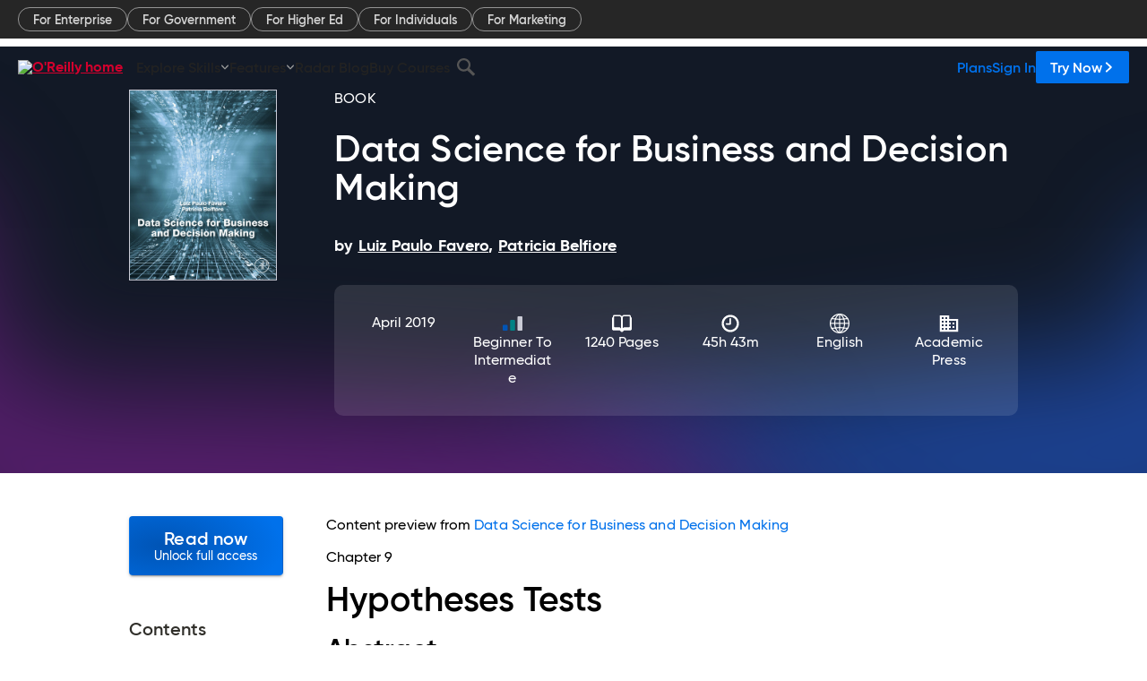

--- FILE ---
content_type: text/html; charset=utf-8
request_url: https://www.oreilly.com/library/view/data-science-for/9780128112175/B9780128112168000094_1.xhtml
body_size: 41669
content:
<!DOCTYPE html>
<html lang="en"><head><meta charSet="utf-8"/><meta name="viewport" content="width=device-width, initial-scale=1"/><link rel="preload" as="image" href="https://cdn.oreillystatic.com/images/sitewide-headers/oreilly_logo_mark_red.svg"/><link rel="preload" as="image" href="/covers/urn:orm:book:9780128112175/400w/"/><link rel="preload" as="image" href="https://cdn.oreillystatic.com/oreilly/images/app-store-logo.png"/><link rel="preload" as="image" href="https://cdn.oreillystatic.com/oreilly/images/google-play-logo.png"/><link rel="preload" as="image" href="https://cdn.oreillystatic.com/oreilly/images/roku-tv-logo.png"/><link rel="preload" as="image" href="https://cdn.oreillystatic.com/oreilly/images/amazon-appstore-logo.png"/><meta name="theme-color" content="#B9002D"/><link rel="preconnect" href="https://cdn.oreillystatic.com" crossorigin=""/><link rel="preload" href="https://cdn.oreillystatic.com/fonts/Gilroy/Family/gilroy-bold.woff2" as="font" type="font/woff2" crossorigin="anonymous"/><link rel="preload" href="https://cdn.oreillystatic.com/fonts/Gilroy/Family/gilroy-regular.woff2" as="font" type="font/woff2" crossorigin="anonymous"/><link rel="preload" href="https://cdn.oreillystatic.com/fonts/Gilroy/Family/gilroy-medium.woff2" as="font" type="font/woff2" crossorigin="anonymous"/><link rel="preload" href="https://cdn.oreillystatic.com/fonts/Gilroy/Family/gilroy-semibold.woff2" as="font" type="font/woff2" crossorigin="anonymous"/><link rel="preload" href="https://cdn.oreillystatic.com/fonts/GuardianText/GuardianTextSans-Medium-Web.woff2" as="font" type="font/woff2" crossorigin="anonymous"/><link rel="preload" href="https://cdn.oreillystatic.com/fonts/GuardianText/GuardianTextSans-Regular-Web.woff2" as="font" type="font/woff2" crossorigin="anonymous"/><link rel="shortcut icon" href="//www.oreilly.com/favicon.ico"/><meta name="robots" content="index, follow"/><meta name="author" content="Luiz Paulo Favero, Patricia Belfiore"/><meta name="publisher" content="Academic Press"/><meta property="og:title" content="Data Science for Business and Decision Making"/><meta property="og:url" content="https://www.oreilly.com/library/view/data-science-for/9780128112175/B9780128112168000094_1.xhtml"/><meta property="og:site_name" content="O’Reilly Online Learning"/><meta property="og:type" content="book"/><meta property="og:image" content="https://www.oreilly.com/library/cover/9780128112175/1200w630h/"/><meta property="og:image:secure_url" content="https://www.oreilly.com/library/cover/9780128112175/1200w630h/"/><meta property="og:image:width" content="1200"/><meta property="og:image:height" content="630"/><meta name="twitter:card" content="summary_large_image"/><meta name="twitter:image" content="https://www.oreilly.com/library/cover/9780128112175/1200w630h/"/><meta name="twitter:site" content="@OReillyMedia"/><meta name="twitter:title" content="Data Science for Business and Decision Making"/><meta property="og:book:isbn" content="9780128112175"/><meta property="og:book:author" content="Luiz Paulo Favero, Patricia Belfiore"/><title>Chapter 9: Hypotheses Tests - Data Science for Business and Decision Making [Book]</title><meta property="og:description" content="Chapter 9 Hypotheses Tests Abstract This chapter discusses how hypotheses tests are inserted in statistical inference. The concept of hypotheses tests and their goals is presented... - Selection from Data Science for Business and Decision Making [Book]"/><meta name="description" content="Chapter 9 Hypotheses Tests Abstract This chapter discusses how hypotheses tests are inserted in statistical inference. The concept of hypotheses tests and their goals is presented... - Selection from Data Science for Business and Decision Making [Book]"/><link rel="stylesheet" href="/library/view/dist/client-render.P4NZM33M.css"/><script>
        (function(h,o,u,n,d) {
          h=h[d]=h[d]||{q:[],onReady:function(c){h.q.push(c)}}
          d=o.createElement(u);d.async=1;d.src=n
          n=o.getElementsByTagName(u)[0];n.parentNode.insertBefore(d,n)
        })(window,document,'script','https://www.datadoghq-browser-agent.com/us1/v5/datadog-rum.js','DD_RUM')
        window.DD_RUM.onReady(function() {
          window.DD_RUM.init({
            clientToken: 'pubeafb4991c8bdcd260cd154294ece7a74',
            applicationId: '9f3d6547-b090-49ef-8a36-89b64f3ee2c5',
            site: 'datadoghq.com',
            service: 'preview_content_viewer-browser',
            env: 'production',
            sessionSampleRate: Number('' || 10),
            sessionReplaySampleRate: Number('' || 10),
            trackUserInteractions: Boolean('' || false),
            trackResources: true,
            trackLongTasks: true,
            defaultPrivacyLevel: 'mask'
          });
        })
      </script><script type="text/javascript">
                  htmlContext = {"basePath":"/library/view","enableMswIntegration":false,"env":{"DATADOG_RUM_APPLICATION_ID":"9f3d6547-b090-49ef-8a36-89b64f3ee2c5","DATADOG_RUM_CLIENT_TOKEN":"pubeafb4991c8bdcd260cd154294ece7a74","ENABLE_BROWSER_LOGGER":"true","ENV":"production","GOOGLE_TAG_MANAGER_ACCOUNT":"GTM-5P4V6Z","LOG_LEVEL":"error"},"frameworkAssets":[],"isDev":false,"manifest":{"client-render.js":"client-render.5UHIGHUW.js","client-render.css":"client-render.P4NZM33M.css"},"preloadedAssets":[{"href":"https://cdn.oreillystatic.com/fonts/Gilroy/Family/gilroy-bold.woff2","as":"font","type":"font/woff2","crossOrigin":"anonymous"},{"href":"https://cdn.oreillystatic.com/fonts/Gilroy/Family/gilroy-regular.woff2","as":"font","type":"font/woff2","crossOrigin":"anonymous"},{"href":"https://cdn.oreillystatic.com/fonts/Gilroy/Family/gilroy-medium.woff2","as":"font","type":"font/woff2","crossOrigin":"anonymous"},{"href":"https://cdn.oreillystatic.com/fonts/Gilroy/Family/gilroy-semibold.woff2","as":"font","type":"font/woff2","crossOrigin":"anonymous"},{"href":"https://cdn.oreillystatic.com/fonts/GuardianText/GuardianTextSans-Medium-Web.woff2","as":"font","type":"font/woff2","crossOrigin":"anonymous"},{"href":"https://cdn.oreillystatic.com/fonts/GuardianText/GuardianTextSans-Regular-Web.woff2","as":"font","type":"font/woff2","crossOrigin":"anonymous"}],"name":"preview_content_viewer"};
                  initialStoreData = {"environment":{"origin":"https://internal-ingress.platform.gcp.oreilly.com","env":"production","nodeEnv":"production","logLevel":"error","learningOrigin":"https://learning.oreilly.com","ingressedPaths":["/library/view","/videos"],"apiPath":"/api/web/library/view","basePath":"/library/view","publicPath":"/library/view/dist/","routerBasePath":"/"},"ldFeatureFlags":{"_loadingState":"FAILURE","_error":{}},"jwt":{"_loadingState":"FAILURE","_error":"No jwt on request."},"navigationAndAnnouncements":{"announcements":[],"links":{"header":[{"name":"Enterprise","link":"/enterprise/","icon":"","classname":"","description":"","isExternal":false,"groups":["header"],"syntheticsId":"","children":[]},{"name":"Pricing","link":"/pricing/","icon":"","classname":"","description":"","isExternal":false,"groups":["header"],"syntheticsId":"","children":[]}],"footer":[{"name":"About O’Reilly","link":"/about/","icon":"","classname":"","description":"","isExternal":false,"groups":["footer"],"syntheticsId":"","children":[]},{"name":"Teach/write/train","link":"/work-with-us.html","icon":"","classname":"","description":"","isExternal":false,"groups":["footer"],"syntheticsId":"","children":[]},{"name":"Careers","link":"/careers/","icon":"","classname":"","description":"","isExternal":false,"groups":["footer"],"syntheticsId":"","children":[]},{"name":"Community partners","link":"/partner/signup.csp","icon":"","classname":"","description":"","isExternal":false,"groups":["footer"],"syntheticsId":"","children":[]},{"name":"Affiliate program","link":"/affiliates/","icon":"","classname":"","description":"","isExternal":false,"groups":["footer"],"syntheticsId":"","children":[]},{"name":"Diversity","link":"/diversity/","icon":"","classname":"","description":"","isExternal":false,"groups":["footer"],"syntheticsId":"","children":[]},{"name":"Support","link":"https://www.oreilly.com/online-learning/support/","icon":"","classname":"","description":"","isExternal":false,"groups":["footer"],"syntheticsId":"","children":[]},{"name":"Contact us","link":"/about/contact.html","icon":"","classname":"","description":"","isExternal":false,"groups":["footer"],"syntheticsId":"","children":[]},{"name":"Newsletters","link":"https://www.oreilly.com/emails/newsletters/","icon":"","classname":"","description":"","isExternal":false,"groups":["footer"],"syntheticsId":"","children":[]}],"marketing-header":[{"name":"For Enterprise","link":"https://www.oreilly.com/online-learning/teams.html","icon":"","classname":"","description":"","isExternal":false,"groups":["marketing-header"],"syntheticsId":"","children":[]},{"name":"For Government","link":"https://www.oreilly.com/online-learning/government.html","icon":"","classname":"","description":"","isExternal":false,"groups":["marketing-header"],"syntheticsId":"","children":[]},{"name":"For Higher Ed","link":"https://www.oreilly.com/online-learning/academic.html","icon":"","classname":"","description":"","isExternal":false,"groups":["marketing-header"],"syntheticsId":"","children":[]},{"name":"For Individuals","link":"https://www.oreilly.com/online-learning/individuals.html","icon":"","classname":"","description":"","isExternal":false,"groups":["marketing-header"],"syntheticsId":"","children":[]},{"name":"For Marketing","link":"https://www.oreilly.com/content-marketing-solutions.html","icon":"","classname":"","description":"","isExternal":false,"groups":["marketing-header"],"syntheticsId":"","children":[]}],"fineprint":[{"name":"Terms of Service","link":"https://www.oreilly.com/terms/","icon":"","classname":"","description":"","isExternal":false,"groups":["fineprint"],"syntheticsId":"","children":[]},{"name":"Privacy Policy","link":"/privacy","icon":"","classname":"","description":"","isExternal":false,"groups":["fineprint"],"syntheticsId":"","children":[]},{"name":"Editorial Independence","link":"/about/editorial_independence.html","icon":"","classname":"","description":"","isExternal":false,"groups":["fineprint"],"syntheticsId":"","children":[]},{"name":"Modern Slavery Act Statement","link":"https://www.oreilly.com/modern-slavery-act-transparency-statement.html","icon":"","classname":"","description":"","isExternal":false,"groups":["fineprint"],"syntheticsId":"","children":[]}],"anon-header":[{"name":"Explore Skills","link":"#","icon":"","classname":"","description":"","isExternal":false,"groups":["anon-header","topbar-left"],"syntheticsId":"","children":[{"name":"Cloud Computing","link":"/search/skills/cloud-computing/","icon":"","classname":"","description":"","isExternal":false,"groups":["topbar-left"],"syntheticsId":"","children":[{"name":"Microsoft Azure","link":"/search/skills/microsoft-azure/","icon":"","classname":"","syntheticsId":""},{"name":"Amazon Web Services (AWS)","link":"/search/skills/amazon-web-services-aws/","icon":"","classname":"","syntheticsId":""},{"name":"Google Cloud","link":"/search/skills/google-cloud/","icon":"","classname":"","syntheticsId":""},{"name":"Cloud Migration","link":"/search/skills/cloud-migration/","icon":"","classname":"","syntheticsId":""},{"name":"Cloud Deployment","link":"/search/skills/cloud-deployment/","icon":"","classname":"","syntheticsId":""},{"name":"Cloud Platforms","link":"/search/skills/cloud-platforms/","icon":"","classname":"","syntheticsId":""}]},{"name":"Data Engineering","link":"/search/skills/data-engineering/","icon":"","classname":"","description":"","isExternal":false,"groups":["topbar-left"],"syntheticsId":"","children":[{"name":"Data Warehouse","link":"/search/skills/data-warehouse/","icon":"","classname":"","syntheticsId":""},{"name":"SQL","link":"/search/skills/sql/","icon":"","classname":"","syntheticsId":""},{"name":"Apache Spark","link":"/search/skills/apache-spark/","icon":"","classname":"","syntheticsId":""},{"name":"Microsoft SQL Server","link":"/search/skills/microsoft-sql-server/","icon":"","classname":"","syntheticsId":""},{"name":"MySQL","link":"/search/skills/mysql/","icon":"","classname":"","syntheticsId":""},{"name":"Kafka","link":"/search/skills/kafka/","icon":"","classname":"","syntheticsId":""},{"name":"Data Lake","link":"/search/skills/data-lake/","icon":"","classname":"","syntheticsId":""},{"name":"Streaming & Messaging","link":"/search/skills/streaming-messaging/","icon":"","classname":"","syntheticsId":""},{"name":"NoSQL Databases","link":"/search/skills/nosql-databases/","icon":"","classname":"","syntheticsId":""},{"name":"Relational Databases","link":"/search/skills/relational-databases/","icon":"","classname":"","syntheticsId":""}]},{"name":"Data Science","link":"/search/skills/data-science/","icon":"","classname":"","description":"","isExternal":false,"groups":["topbar-left"],"syntheticsId":"","children":[{"name":"Pandas","link":"/search/topics/pandas/","icon":"","classname":"","syntheticsId":""},{"name":"R","link":"/search/topics/r/","icon":"","classname":"","syntheticsId":""},{"name":"MATLAB","link":"/search/topics/matlab/","icon":"","classname":"","syntheticsId":""},{"name":"SAS","link":"/search/topics/sas/","icon":"","classname":"","syntheticsId":""},{"name":"D3","link":"/search/topics/d3/","icon":"","classname":"","syntheticsId":""},{"name":"Power BI","link":"/search/topics/power-bi/","icon":"","classname":"","syntheticsId":""},{"name":"Tableau","link":"/search/topics/tableau/","icon":"","classname":"","syntheticsId":""},{"name":"Statistics","link":"/search/topics/statistics/","icon":"","classname":"","syntheticsId":""},{"name":"Exploratory Data Analysis","link":"/search/topics/exploratory-data-analysis/","icon":"","classname":"","syntheticsId":""},{"name":"Data Visualization","link":"/search/topics/data-visualization/","icon":"","classname":"","syntheticsId":""}]},{"name":"AI & ML","link":"/search/skills/ai-ml/","icon":"","classname":"","description":"","isExternal":false,"groups":["topbar-left"],"syntheticsId":"","children":[{"name":"Generative AI","link":"/search/skills/generative-ai/","icon":"","classname":"","syntheticsId":""},{"name":"Machine Learning","link":"/search/skills/machine-learning/","icon":"","classname":"","syntheticsId":""},{"name":"Artificial Intelligence (AI)","link":"/search/skills/artificial-intelligence-ai/","icon":"","classname":"","syntheticsId":""},{"name":"Deep Learning","link":"/search/skills/deep-learning/","icon":"","classname":"","syntheticsId":""},{"name":"Reinforcement Learning","link":"/search/skills/reinforcement-learning/","icon":"","classname":"","syntheticsId":""},{"name":"Natural Language Processing","link":"/search/skills/natural-language-processing/","icon":"","classname":"","syntheticsId":""},{"name":"TensorFlow","link":"/search/skills/tensorflow/","icon":"","classname":"","syntheticsId":""},{"name":"Scikit-Learn","link":"/search/skills/scikit-learn/","icon":"","classname":"","syntheticsId":""},{"name":"Hyperparameter Tuning","link":"/search/skills/hyperparameter-tuning/","icon":"","classname":"","syntheticsId":""},{"name":"MLOps","link":"/search/skills/mlops/","icon":"","classname":"","syntheticsId":""}]},{"name":"Programming Languages","link":"/search/skills/programming-languages/","icon":"","classname":"","description":"","isExternal":false,"groups":["topbar-left"],"syntheticsId":"","children":[{"name":"Java","link":"/search/skills/java/","icon":"","classname":"","syntheticsId":""},{"name":"JavaScript","link":"/search/skills/javascript/","icon":"","classname":"","syntheticsId":""},{"name":"Spring","link":"/search/skills/spring/","icon":"","classname":"","syntheticsId":""},{"name":"Python","link":"/search/skills/python/","icon":"","classname":"","syntheticsId":""},{"name":"Go","link":"/search/skills/go/","icon":"","classname":"","syntheticsId":""},{"name":"C#","link":"/search/skills/c-sharp/","icon":"","classname":"","syntheticsId":""},{"name":"C++","link":"/search/skills/c-plus-plus/","icon":"","classname":"","syntheticsId":""},{"name":"C","link":"/search/skills/c/","icon":"","classname":"","syntheticsId":""},{"name":"Swift","link":"/search/skills/swift/","icon":"","classname":"","syntheticsId":""},{"name":"Rust","link":"/search/skills/rust/","icon":"","classname":"","syntheticsId":""},{"name":"Functional Programming","link":"/search/skills/functional-programming/","icon":"","classname":"","syntheticsId":""}]},{"name":"Software Architecture","link":"/search/skills/software-architecture/","icon":"","classname":"","description":"","isExternal":false,"groups":["topbar-left"],"syntheticsId":"","children":[{"name":"Object-Oriented","link":"/search/skills/object-oriented-architecture/","icon":"","classname":"","syntheticsId":""},{"name":"Distributed Systems","link":"/search/skills/distributed-systems/","icon":"","classname":"","syntheticsId":""},{"name":"Domain-Driven Design","link":"/search/skills/domain-driven-design/","icon":"","classname":"","syntheticsId":""},{"name":"Architectural Patterns","link":"/search/skills/architectural-patterns/","icon":"","classname":"","syntheticsId":""}]},{"name":"IT/Ops","link":"/search/skills/it-operations/","icon":"","classname":"","description":"","isExternal":false,"groups":["topbar-left"],"syntheticsId":"","children":[{"name":"Kubernetes","link":"/search/topics/kubernetes/","icon":"","classname":"","syntheticsId":""},{"name":"Docker","link":"/search/topics/docker/","icon":"","classname":"","syntheticsId":""},{"name":"GitHub","link":"/search/topics/github/","icon":"","classname":"","syntheticsId":""},{"name":"Terraform","link":"/search/topics/terraform/","icon":"","classname":"","syntheticsId":""},{"name":"Continuous Delivery","link":"/search/topics/continuous-delivery/","icon":"","classname":"","syntheticsId":""},{"name":"Continuous Integration","link":"/search/topics/continuous-integration/","icon":"","classname":"","syntheticsId":""},{"name":"Database Administration","link":"/search/topics/database-administration/","icon":"","classname":"","syntheticsId":""},{"name":"Computer Networking","link":"/search/topics/computer-networking/","icon":"","classname":"","syntheticsId":""},{"name":"Operating Systems","link":"/search/topics/operating-systems/","icon":"","classname":"","syntheticsId":""},{"name":"IT Certifications","link":"/search/topics/it-certifications/","icon":"","classname":"","syntheticsId":""}]},{"name":"Security","link":"/search/skills/security/","icon":"","classname":"","description":"","isExternal":false,"groups":["topbar-left"],"syntheticsId":"","children":[{"name":"Network Security","link":"/search/skills/network-security/","icon":"","classname":"","syntheticsId":""},{"name":"Application Security","link":"/search/skills/application-security/","icon":"","classname":"","syntheticsId":""},{"name":"Incident Response","link":"/search/skills/incident-response/","icon":"","classname":"","syntheticsId":""},{"name":"Zero Trust Model","link":"/search/skills/zero-trust-model/","icon":"","classname":"","syntheticsId":""},{"name":"Disaster Recovery","link":"/search/skills/disaster-recovery/","icon":"","classname":"","syntheticsId":""},{"name":"Penetration Testing / Ethical Hacking","link":"/search/skills/penetration-testing-ethical-hacking/","icon":"","classname":"","syntheticsId":""},{"name":"Governance","link":"/search/skills/governance/","icon":"","classname":"","syntheticsId":""},{"name":"Malware","link":"/search/skills/malware/","icon":"","classname":"","syntheticsId":""},{"name":"Security Architecture","link":"/search/skills/security-architecture/","icon":"","classname":"","syntheticsId":""},{"name":"Security Engineering","link":"/search/skills/security-engineering/","icon":"","classname":"","syntheticsId":""},{"name":"Security Certifications","link":"/search/skills/security-certifications/","icon":"","classname":"","syntheticsId":""}]},{"name":"Design","link":"/search/skills/design/","icon":"","classname":"","description":"","isExternal":false,"groups":["topbar-left"],"syntheticsId":"","children":[{"name":"Web Design","link":"/search/skills/web-design/","icon":"","classname":"","syntheticsId":""},{"name":"Graphic Design","link":"/search/skills/graphic-design/","icon":"","classname":"","syntheticsId":""},{"name":"Interaction Design","link":"/search/skills/interaction-design/","icon":"","classname":"","syntheticsId":""},{"name":"Film & Video","link":"/search/skills/film-video/","icon":"","classname":"","syntheticsId":""},{"name":"User Experience (UX)","link":"/search/skills/user-experience-ux/","icon":"","classname":"","syntheticsId":""},{"name":"Design Process","link":"/search/skills/design-process/","icon":"","classname":"","syntheticsId":""},{"name":"Design Tools","link":"/search/skills/design-tools/","icon":"","classname":"","syntheticsId":""}]},{"name":"Business","link":"/search/skills/business/","icon":"","classname":"","description":"","isExternal":false,"groups":["topbar-left"],"syntheticsId":"","children":[{"name":"Agile","link":"/search/skills/agile/","icon":"","classname":"","syntheticsId":""},{"name":"Project Management","link":"/search/skills/project-management/","icon":"","classname":"","syntheticsId":""},{"name":"Product Management","link":"/search/skills/product-management/","icon":"","classname":"","syntheticsId":""},{"name":"Marketing","link":"/search/skills/marketing/","icon":"","classname":"","syntheticsId":""},{"name":"Human Resources","link":"/search/skills/human-resources/","icon":"","classname":"","syntheticsId":""},{"name":"Finance","link":"/search/skills/finance/","icon":"","classname":"","syntheticsId":""},{"name":"Team Management","link":"/search/skills/team-management/","icon":"","classname":"","syntheticsId":""},{"name":"Business Strategy","link":"/search/skills/business-strategy/","icon":"","classname":"","syntheticsId":""},{"name":"Digital Transformation","link":"/search/skills/digital-transformation/","icon":"","classname":"","syntheticsId":""},{"name":"Organizational Leadership","link":"/search/skills/organizational-leadership/","icon":"","classname":"","syntheticsId":""}]},{"name":"Soft Skills","link":"/search/skills/soft-skills/","icon":"","classname":"","description":"","isExternal":false,"groups":["topbar-left"],"syntheticsId":"","children":[{"name":"Professional Communication","link":"/search/skills/professional-communication/","icon":"","classname":"","syntheticsId":""},{"name":"Emotional Intelligence","link":"/search/skills/emotional-intelligence/","icon":"","classname":"","syntheticsId":""},{"name":"Presentation Skills","link":"/search/skills/presentation-skills/","icon":"","classname":"","syntheticsId":""},{"name":"Innovation","link":"/search/skills/innovation/","icon":"","classname":"","syntheticsId":""},{"name":"Critical Thinking","link":"/search/skills/critical-thinking/","icon":"","classname":"","syntheticsId":""},{"name":"Public Speaking","link":"/search/skills/public-speaking/","icon":"","classname":"","syntheticsId":""},{"name":"Collaboration","link":"/search/skills/collaboration/","icon":"","classname":"","syntheticsId":""},{"name":"Personal Productivity","link":"/search/skills/personal-productivity/","icon":"","classname":"","syntheticsId":""},{"name":"Confidence / Motivation","link":"/search/skills/confidence-motivation/","icon":"","classname":"","syntheticsId":""}]}]},{"name":"Features","link":"/online-learning/features.html","icon":"","classname":"","description":"","isExternal":false,"groups":["anon-header"],"syntheticsId":"","children":[{"name":"All features","link":"/online-learning/features.html","icon":"","classname":"","description":"","isExternal":false,"groups":["anon-header"],"syntheticsId":"","children":[]},{"name":"AI Academy","link":"/online-learning/ai-academy.html","icon":"","classname":"","description":"","isExternal":false,"groups":[],"syntheticsId":"","children":[]},{"name":"Courses","link":"/online-learning/courses.html","icon":"","classname":"","description":"","isExternal":false,"groups":["anon-header"],"syntheticsId":"","children":[]},{"name":"Certifications","link":"/online-learning/feature-certification.html","icon":"","classname":"","description":"","isExternal":false,"groups":["anon-header"],"syntheticsId":"","children":[]},{"name":"Interactive learning","link":"/online-learning/intro-interactive-learning.html","icon":"","classname":"","description":"","isExternal":false,"groups":["anon-header"],"syntheticsId":"","children":[]},{"name":"Live events","link":"/online-learning/live-events.html","icon":"","classname":"","description":"","isExternal":false,"groups":["anon-header"],"syntheticsId":"","children":[]},{"name":"Superstreams","link":"/products/superstreams.html","icon":"","classname":"","description":"","isExternal":false,"groups":["anon-header"],"syntheticsId":"","children":[]},{"name":"Answers","link":"/online-learning/feature-answers.html","icon":"","classname":"","description":"","isExternal":false,"groups":["anon-header"],"syntheticsId":"","children":[]},{"name":"Insights reporting","link":"/online-learning/insights-dashboard.html","icon":"","classname":"","description":"","isExternal":false,"groups":["anon-header"],"syntheticsId":"","children":[]}]},{"name":"Radar Blog","link":"/radar/","icon":"","classname":"","description":"","isExternal":false,"groups":["anon-header"],"syntheticsId":"","children":[]},{"name":"Buy Courses","link":"/live/","icon":"","classname":"","description":"","isExternal":false,"groups":["anon-header"],"syntheticsId":"","children":[]}],"topbar-left":[{"name":"Explore Skills","link":"#","icon":"","classname":"","description":"","isExternal":false,"groups":["anon-header","topbar-left"],"syntheticsId":"","children":[{"name":"Cloud Computing","link":"/search/skills/cloud-computing/","icon":"","classname":"","description":"","isExternal":false,"groups":["topbar-left"],"syntheticsId":"","children":[{"name":"Microsoft Azure","link":"/search/skills/microsoft-azure/","icon":"","classname":"","syntheticsId":""},{"name":"Amazon Web Services (AWS)","link":"/search/skills/amazon-web-services-aws/","icon":"","classname":"","syntheticsId":""},{"name":"Google Cloud","link":"/search/skills/google-cloud/","icon":"","classname":"","syntheticsId":""},{"name":"Cloud Migration","link":"/search/skills/cloud-migration/","icon":"","classname":"","syntheticsId":""},{"name":"Cloud Deployment","link":"/search/skills/cloud-deployment/","icon":"","classname":"","syntheticsId":""},{"name":"Cloud Platforms","link":"/search/skills/cloud-platforms/","icon":"","classname":"","syntheticsId":""}]},{"name":"Data Engineering","link":"/search/skills/data-engineering/","icon":"","classname":"","description":"","isExternal":false,"groups":["topbar-left"],"syntheticsId":"","children":[{"name":"Data Warehouse","link":"/search/skills/data-warehouse/","icon":"","classname":"","syntheticsId":""},{"name":"SQL","link":"/search/skills/sql/","icon":"","classname":"","syntheticsId":""},{"name":"Apache Spark","link":"/search/skills/apache-spark/","icon":"","classname":"","syntheticsId":""},{"name":"Microsoft SQL Server","link":"/search/skills/microsoft-sql-server/","icon":"","classname":"","syntheticsId":""},{"name":"MySQL","link":"/search/skills/mysql/","icon":"","classname":"","syntheticsId":""},{"name":"Kafka","link":"/search/skills/kafka/","icon":"","classname":"","syntheticsId":""},{"name":"Data Lake","link":"/search/skills/data-lake/","icon":"","classname":"","syntheticsId":""},{"name":"Streaming & Messaging","link":"/search/skills/streaming-messaging/","icon":"","classname":"","syntheticsId":""},{"name":"NoSQL Databases","link":"/search/skills/nosql-databases/","icon":"","classname":"","syntheticsId":""},{"name":"Relational Databases","link":"/search/skills/relational-databases/","icon":"","classname":"","syntheticsId":""}]},{"name":"Data Science","link":"/search/skills/data-science/","icon":"","classname":"","description":"","isExternal":false,"groups":["topbar-left"],"syntheticsId":"","children":[{"name":"Pandas","link":"/search/topics/pandas/","icon":"","classname":"","syntheticsId":""},{"name":"R","link":"/search/topics/r/","icon":"","classname":"","syntheticsId":""},{"name":"MATLAB","link":"/search/topics/matlab/","icon":"","classname":"","syntheticsId":""},{"name":"SAS","link":"/search/topics/sas/","icon":"","classname":"","syntheticsId":""},{"name":"D3","link":"/search/topics/d3/","icon":"","classname":"","syntheticsId":""},{"name":"Power BI","link":"/search/topics/power-bi/","icon":"","classname":"","syntheticsId":""},{"name":"Tableau","link":"/search/topics/tableau/","icon":"","classname":"","syntheticsId":""},{"name":"Statistics","link":"/search/topics/statistics/","icon":"","classname":"","syntheticsId":""},{"name":"Exploratory Data Analysis","link":"/search/topics/exploratory-data-analysis/","icon":"","classname":"","syntheticsId":""},{"name":"Data Visualization","link":"/search/topics/data-visualization/","icon":"","classname":"","syntheticsId":""}]},{"name":"AI & ML","link":"/search/skills/ai-ml/","icon":"","classname":"","description":"","isExternal":false,"groups":["topbar-left"],"syntheticsId":"","children":[{"name":"Generative AI","link":"/search/skills/generative-ai/","icon":"","classname":"","syntheticsId":""},{"name":"Machine Learning","link":"/search/skills/machine-learning/","icon":"","classname":"","syntheticsId":""},{"name":"Artificial Intelligence (AI)","link":"/search/skills/artificial-intelligence-ai/","icon":"","classname":"","syntheticsId":""},{"name":"Deep Learning","link":"/search/skills/deep-learning/","icon":"","classname":"","syntheticsId":""},{"name":"Reinforcement Learning","link":"/search/skills/reinforcement-learning/","icon":"","classname":"","syntheticsId":""},{"name":"Natural Language Processing","link":"/search/skills/natural-language-processing/","icon":"","classname":"","syntheticsId":""},{"name":"TensorFlow","link":"/search/skills/tensorflow/","icon":"","classname":"","syntheticsId":""},{"name":"Scikit-Learn","link":"/search/skills/scikit-learn/","icon":"","classname":"","syntheticsId":""},{"name":"Hyperparameter Tuning","link":"/search/skills/hyperparameter-tuning/","icon":"","classname":"","syntheticsId":""},{"name":"MLOps","link":"/search/skills/mlops/","icon":"","classname":"","syntheticsId":""}]},{"name":"Programming Languages","link":"/search/skills/programming-languages/","icon":"","classname":"","description":"","isExternal":false,"groups":["topbar-left"],"syntheticsId":"","children":[{"name":"Java","link":"/search/skills/java/","icon":"","classname":"","syntheticsId":""},{"name":"JavaScript","link":"/search/skills/javascript/","icon":"","classname":"","syntheticsId":""},{"name":"Spring","link":"/search/skills/spring/","icon":"","classname":"","syntheticsId":""},{"name":"Python","link":"/search/skills/python/","icon":"","classname":"","syntheticsId":""},{"name":"Go","link":"/search/skills/go/","icon":"","classname":"","syntheticsId":""},{"name":"C#","link":"/search/skills/c-sharp/","icon":"","classname":"","syntheticsId":""},{"name":"C++","link":"/search/skills/c-plus-plus/","icon":"","classname":"","syntheticsId":""},{"name":"C","link":"/search/skills/c/","icon":"","classname":"","syntheticsId":""},{"name":"Swift","link":"/search/skills/swift/","icon":"","classname":"","syntheticsId":""},{"name":"Rust","link":"/search/skills/rust/","icon":"","classname":"","syntheticsId":""},{"name":"Functional Programming","link":"/search/skills/functional-programming/","icon":"","classname":"","syntheticsId":""}]},{"name":"Software Architecture","link":"/search/skills/software-architecture/","icon":"","classname":"","description":"","isExternal":false,"groups":["topbar-left"],"syntheticsId":"","children":[{"name":"Object-Oriented","link":"/search/skills/object-oriented-architecture/","icon":"","classname":"","syntheticsId":""},{"name":"Distributed Systems","link":"/search/skills/distributed-systems/","icon":"","classname":"","syntheticsId":""},{"name":"Domain-Driven Design","link":"/search/skills/domain-driven-design/","icon":"","classname":"","syntheticsId":""},{"name":"Architectural Patterns","link":"/search/skills/architectural-patterns/","icon":"","classname":"","syntheticsId":""}]},{"name":"IT/Ops","link":"/search/skills/it-operations/","icon":"","classname":"","description":"","isExternal":false,"groups":["topbar-left"],"syntheticsId":"","children":[{"name":"Kubernetes","link":"/search/topics/kubernetes/","icon":"","classname":"","syntheticsId":""},{"name":"Docker","link":"/search/topics/docker/","icon":"","classname":"","syntheticsId":""},{"name":"GitHub","link":"/search/topics/github/","icon":"","classname":"","syntheticsId":""},{"name":"Terraform","link":"/search/topics/terraform/","icon":"","classname":"","syntheticsId":""},{"name":"Continuous Delivery","link":"/search/topics/continuous-delivery/","icon":"","classname":"","syntheticsId":""},{"name":"Continuous Integration","link":"/search/topics/continuous-integration/","icon":"","classname":"","syntheticsId":""},{"name":"Database Administration","link":"/search/topics/database-administration/","icon":"","classname":"","syntheticsId":""},{"name":"Computer Networking","link":"/search/topics/computer-networking/","icon":"","classname":"","syntheticsId":""},{"name":"Operating Systems","link":"/search/topics/operating-systems/","icon":"","classname":"","syntheticsId":""},{"name":"IT Certifications","link":"/search/topics/it-certifications/","icon":"","classname":"","syntheticsId":""}]},{"name":"Security","link":"/search/skills/security/","icon":"","classname":"","description":"","isExternal":false,"groups":["topbar-left"],"syntheticsId":"","children":[{"name":"Network Security","link":"/search/skills/network-security/","icon":"","classname":"","syntheticsId":""},{"name":"Application Security","link":"/search/skills/application-security/","icon":"","classname":"","syntheticsId":""},{"name":"Incident Response","link":"/search/skills/incident-response/","icon":"","classname":"","syntheticsId":""},{"name":"Zero Trust Model","link":"/search/skills/zero-trust-model/","icon":"","classname":"","syntheticsId":""},{"name":"Disaster Recovery","link":"/search/skills/disaster-recovery/","icon":"","classname":"","syntheticsId":""},{"name":"Penetration Testing / Ethical Hacking","link":"/search/skills/penetration-testing-ethical-hacking/","icon":"","classname":"","syntheticsId":""},{"name":"Governance","link":"/search/skills/governance/","icon":"","classname":"","syntheticsId":""},{"name":"Malware","link":"/search/skills/malware/","icon":"","classname":"","syntheticsId":""},{"name":"Security Architecture","link":"/search/skills/security-architecture/","icon":"","classname":"","syntheticsId":""},{"name":"Security Engineering","link":"/search/skills/security-engineering/","icon":"","classname":"","syntheticsId":""},{"name":"Security Certifications","link":"/search/skills/security-certifications/","icon":"","classname":"","syntheticsId":""}]},{"name":"Design","link":"/search/skills/design/","icon":"","classname":"","description":"","isExternal":false,"groups":["topbar-left"],"syntheticsId":"","children":[{"name":"Web Design","link":"/search/skills/web-design/","icon":"","classname":"","syntheticsId":""},{"name":"Graphic Design","link":"/search/skills/graphic-design/","icon":"","classname":"","syntheticsId":""},{"name":"Interaction Design","link":"/search/skills/interaction-design/","icon":"","classname":"","syntheticsId":""},{"name":"Film & Video","link":"/search/skills/film-video/","icon":"","classname":"","syntheticsId":""},{"name":"User Experience (UX)","link":"/search/skills/user-experience-ux/","icon":"","classname":"","syntheticsId":""},{"name":"Design Process","link":"/search/skills/design-process/","icon":"","classname":"","syntheticsId":""},{"name":"Design Tools","link":"/search/skills/design-tools/","icon":"","classname":"","syntheticsId":""}]},{"name":"Business","link":"/search/skills/business/","icon":"","classname":"","description":"","isExternal":false,"groups":["topbar-left"],"syntheticsId":"","children":[{"name":"Agile","link":"/search/skills/agile/","icon":"","classname":"","syntheticsId":""},{"name":"Project Management","link":"/search/skills/project-management/","icon":"","classname":"","syntheticsId":""},{"name":"Product Management","link":"/search/skills/product-management/","icon":"","classname":"","syntheticsId":""},{"name":"Marketing","link":"/search/skills/marketing/","icon":"","classname":"","syntheticsId":""},{"name":"Human Resources","link":"/search/skills/human-resources/","icon":"","classname":"","syntheticsId":""},{"name":"Finance","link":"/search/skills/finance/","icon":"","classname":"","syntheticsId":""},{"name":"Team Management","link":"/search/skills/team-management/","icon":"","classname":"","syntheticsId":""},{"name":"Business Strategy","link":"/search/skills/business-strategy/","icon":"","classname":"","syntheticsId":""},{"name":"Digital Transformation","link":"/search/skills/digital-transformation/","icon":"","classname":"","syntheticsId":""},{"name":"Organizational Leadership","link":"/search/skills/organizational-leadership/","icon":"","classname":"","syntheticsId":""}]},{"name":"Soft Skills","link":"/search/skills/soft-skills/","icon":"","classname":"","description":"","isExternal":false,"groups":["topbar-left"],"syntheticsId":"","children":[{"name":"Professional Communication","link":"/search/skills/professional-communication/","icon":"","classname":"","syntheticsId":""},{"name":"Emotional Intelligence","link":"/search/skills/emotional-intelligence/","icon":"","classname":"","syntheticsId":""},{"name":"Presentation Skills","link":"/search/skills/presentation-skills/","icon":"","classname":"","syntheticsId":""},{"name":"Innovation","link":"/search/skills/innovation/","icon":"","classname":"","syntheticsId":""},{"name":"Critical Thinking","link":"/search/skills/critical-thinking/","icon":"","classname":"","syntheticsId":""},{"name":"Public Speaking","link":"/search/skills/public-speaking/","icon":"","classname":"","syntheticsId":""},{"name":"Collaboration","link":"/search/skills/collaboration/","icon":"","classname":"","syntheticsId":""},{"name":"Personal Productivity","link":"/search/skills/personal-productivity/","icon":"","classname":"","syntheticsId":""},{"name":"Confidence / Motivation","link":"/search/skills/confidence-motivation/","icon":"","classname":"","syntheticsId":""}]}]}],"anon-footer-left":[{"name":"About O'Reilly","link":"/about/","icon":"","classname":"","description":"","isExternal":false,"groups":["anon-footer-left"],"syntheticsId":"","children":[{"name":"Teach/Write/Train","link":"/work-with-us.html","icon":"","classname":"","description":"","isExternal":false,"groups":["anon-footer-left"],"syntheticsId":"","children":[]},{"name":"Careers","link":"/careers/","icon":"","classname":"","description":"","isExternal":false,"groups":["anon-footer-left"],"syntheticsId":"","children":[]},{"name":"O'Reilly News","link":"/press/","icon":"","classname":"","description":"","isExternal":false,"groups":["anon-footer-left"],"syntheticsId":"","children":[]},{"name":"Media Coverage","link":"/press/media-coverage.html","icon":"","classname":"","description":"","isExternal":false,"groups":["anon-footer-left"],"syntheticsId":"","children":[]},{"name":"Community Partners","link":"/partner/signup.csp","icon":"","classname":"","description":"","isExternal":false,"groups":["anon-footer-left"],"syntheticsId":"","children":[]},{"name":"Affiliate Program","link":"/affiliates/","icon":"","classname":"","description":"","isExternal":false,"groups":["anon-footer-left"],"syntheticsId":"","children":[]},{"name":"Submit an RFP","link":"/online-learning/rfp.html","icon":"","classname":"","description":"","isExternal":false,"groups":["anon-footer-left"],"syntheticsId":"","children":[]},{"name":"Diversity","link":"/diversity/","icon":"","classname":"","description":"","isExternal":false,"groups":["anon-footer-left"],"syntheticsId":"","children":[]},{"name":"Content Sponsorship","link":"/content-marketing-solutions.html","icon":"","classname":"","description":"","isExternal":false,"groups":["anon-footer-left"],"syntheticsId":"","children":[]}]}],"anon-footer-center":[{"name":"Support","link":"/online-learning/support/","icon":"","classname":"","description":"","isExternal":false,"groups":["anon-footer-center"],"syntheticsId":"","children":[{"name":"Contact Us","link":"/about/contact.html","icon":"","classname":"","description":"","isExternal":false,"groups":["anon-footer-center"],"syntheticsId":"","children":[]},{"name":"Newsletters","link":"/emails/newsletters/","icon":"","classname":"","description":"","isExternal":false,"groups":["anon-footer-center"],"syntheticsId":"","children":[]},{"name":"Privacy Policy","link":"/privacy.html","icon":"","classname":"","description":"","isExternal":false,"groups":["anon-footer-center"],"syntheticsId":"","children":[]},{"name":"AI Policy","link":"/about/oreilly-approach-to-generative-ai.html","icon":"","classname":"","description":"","isExternal":false,"groups":["anon-footer-center"],"syntheticsId":"","children":[]}]}],"anon-footer-right":[{"name":"International","link":"#","icon":"","classname":"","description":"","isExternal":false,"groups":["anon-footer-right"],"syntheticsId":"","children":[{"name":"Australia & New Zealand","link":"/online-learning/anz.html","icon":"","classname":"","description":"","isExternal":false,"groups":["anon-footer-right"],"syntheticsId":"","children":[]},{"name":"Japan","link":"https://www.oreilly.co.jp/index.shtml","icon":"","classname":"","description":"","isExternal":false,"groups":["anon-footer-right"],"syntheticsId":"","children":[]}]}],"social":[{"name":"LinkedIn","link":"https://www.linkedin.com/company/oreilly-media","icon":"linkedin","classname":"","description":"","isExternal":false,"groups":["social"],"syntheticsId":"","children":[]},{"name":"YouTube","link":"https://www.youtube.com/user/OreillyMedia","icon":"youtube","classname":"","description":"","isExternal":false,"groups":["social"],"syntheticsId":"","children":[]}]}},"user":{"error":"User is not authenticated"},"userInfo":{"meta":{"error":"User is not authenticated"},"profile":{"error":null},"usageStatus":{"error":null}},"userProfile":{"error":{"message":"No encoded jwt."},"_loadingState":"FAILURE"},"appState":{"ourn":"urn:orm:book:9780128112175","title":"Data Science for Business and Decision Making"}};
                  __orm_public_path__ = window.initialStoreData?.environment?.publicPath;
                </script><script type="text/javascript">
      window.orm = window.orm || {};
      window.orm.redirect = function redirect(url) {
        window.location.assign(url);
      };
      window.orm.logger = console;
    </script><script type="text/javascript" src="https://www.datadoghq-browser-agent.com/us1/v5/datadog-logs.js"></script><script type="text/javascript">
        if (window.DD_LOGS) {
          window.DD_LOGS.init({
            clientToken: 'pub8399c9005ebe7454be1698e2aee94fba',
            site: 'datadoghq.com',
            env: 'production',
            service: 'preview_content_viewer-browser',
            sessionSampleRate: Number('' || 50),
          });
          window.DD_LOGS.logger.setLevel('error' || 'error');
          window.orm.logger = DD_LOGS.logger;
        }
      </script><script>
      // Disable analytics when hit from DD synthetics browser
      if (window._DATADOG_SYNTHETICS_BROWSER === undefined) {
        if (window.initialStoreData && window.initialStoreData.userInfo.meta
          && window.initialStoreData.userInfo.meta.user_identifier && window.initialStoreData.jwt) {
          var user = window.initialStoreData.userInfo.meta;
          var dataLayer = window.dataLayer || [];
          var jwtPerms = window.initialStoreData.jwt.perms;

          // Set user/session info
          dataLayer.push({ userIdentifier: user.user_identifier });
          dataLayer.push({ loggedIn: 'yes' });

          // Set account/org info
          if (!user.individual) {
            dataLayer.push({ orgID: user.primary_account });
          }

          // Set user hasPurchases boolean
          dataLayer.push({ hasPurchases: user.has_purchases.toString() });

          // Set account type
          if (user.individual) {
            if (user.subscription && user.subscription.active) {
              dataLayer.push({learningAccountType: 'individual'});
            } else if (user.is_trial) {
              dataLayer.push({learningAccountType: 'free trial'});
            }
            else if (user.has_purchases && jwtPerms?.prch?.includes('c')){
              dataLayer.push({learningAccountType: 'event purchaser'});
            }
          } else {
            if (user.academic_institution) {
              dataLayer.push({learningAccountType: 'academic'});
            } else {
              dataLayer.push({learningAccountType: 'enterprise'});
            }
          }

          // Set paid account
          if (user.subscription && user.subscription.active) {
            dataLayer.push({ learningPaidAccount: 'yes' });
          }
        }

        (function(w,d,s,l,i){w[l]=w[l]||[];w[l].push({'gtm.start':
          new Date().getTime(),event:'gtm.js'});var f=d.getElementsByTagName(s)[0],
          j=d.createElement(s),dl=l!='dataLayer'?'&l='+l:'';j.async=true;j.src=
          'https://www.googletagmanager.com/gtm.js?id='+i+dl;f.parentNode.insertBefore(j,f);
        })(window,document,'script','dataLayer', 'GTM-5P4V6Z');
      }
    </script><script type="module" src="/library/view/dist/client-render.5UHIGHUW.js" defer=""></script></head><body id="root"><noscript><iframe src="https://www.googletagmanager.com/ns.html?id=GTM-5P4V6Z" height="0" width="0" style="display:none;visibility:hidden"></iframe></noscript><!--$--><script>
        var _vwo_code=(function(){
        var account_id=291788,
        settings_tolerance=2000,
        library_tolerance=2500,
        use_existing_jquery=false,
        /* DO NOT EDIT BELOW THIS LINE */
        f=false,d=document;return{use_existing_jquery:function(){return use_existing_jquery;},library_tolerance:function(){return library_tolerance;},finish:function(){if(!f){f=true;var a=d.getElementById('_vis_opt_path_hides');if(a)a.parentNode.removeChild(a);}},finished:function(){return f;},load:function(a){var b=d.createElement('script');b.src=a;b.type='text/javascript';b.innerText;b.onerror=function(){_vwo_code.finish();};d.getElementsByTagName('head')[0].appendChild(b);},init:function(){settings_timer=setTimeout('_vwo_code.finish()',settings_tolerance);var a=d.createElement('style'),b='body{opacity:0 !important;filter:alpha(opacity=0) !important;background:none !important;}',h=d.getElementsByTagName('head')[0];a.setAttribute('id','_vis_opt_path_hides');a.setAttribute('type','text/css');if(a.styleSheet)a.styleSheet.cssText=b;else a.appendChild(d.createTextNode(b));h.appendChild(a);this.load('//dev.visualwebsiteoptimizer.com/j.php?a='+account_id+'&u='+encodeURIComponent(d.URL)+'&r='+Math.random());return settings_timer;}};}());_vwo_settings_timer=_vwo_code.init();
      </script><a href="#main" class="orm-global-skip-link">Skip to Content</a><header id="orm-global-site-banner" role="banner" data-testid="site-header-public"><div id="site-header-public-content"><nav role="navigation" aria-label="Primary site navigation"><div id="marketing-menu-outer"><div id="marketing-menu-inner"><ul class="menu" id="marketing-menu-list" data-testid="marketing-menu"><li class="menu__item "><a class="menu-item__link menu-item__link--pill" href="https://www.oreilly.com/online-learning/teams.html">For Enterprise</a></li><li class="menu__item "><a class="menu-item__link menu-item__link--pill" href="https://www.oreilly.com/online-learning/government.html">For Government</a></li><li class="menu__item "><a class="menu-item__link menu-item__link--pill" href="https://www.oreilly.com/online-learning/academic.html">For Higher Ed</a></li><li class="menu__item "><a class="menu-item__link menu-item__link--pill" href="https://www.oreilly.com/online-learning/individuals.html">For Individuals</a></li><li class="menu__item "><a class="menu-item__link menu-item__link--pill" href="https://www.oreilly.com/content-marketing-solutions.html">For Marketing</a></li></ul></div></div><div id="primary-menu-section"><a href="https://www.oreilly.com" title="home page" aria-current="page" id="primary-menu-logo-link"><img id="primary-menu-logo" src="https://cdn.oreillystatic.com/images/sitewide-headers/oreilly_logo_mark_red.svg" alt="O&#x27;Reilly home"/></a><ul id="primary-menu" class="menu navigation-hidden"><li class="navigation-hidden" id="primary-menu-item-left"><ul class="menu" id="primary-menu-list-left"><li class="menu__item menu-item menu-item--level-0 mobileOnly " id="menu-item-for-enterprise-0"><a class="menu-item__link menu-item-link menu-item-link--level-0" href="https://www.oreilly.com/online-learning/teams.html" id="menu-item-link-for-enterprise-0">For Enterprise</a></li><li class="menu__item menu-item menu-item--level-0 mobileOnly " id="menu-item-for-government-1"><a class="menu-item__link menu-item-link menu-item-link--level-0" href="https://www.oreilly.com/online-learning/government.html" id="menu-item-link-for-government-1">For Government</a></li><li class="menu__item menu-item menu-item--level-0 mobileOnly " id="menu-item-for-higher-ed-2"><a class="menu-item__link menu-item-link menu-item-link--level-0" href="https://www.oreilly.com/online-learning/academic.html" id="menu-item-link-for-higher-ed-2">For Higher Ed</a></li><li class="menu__item menu-item menu-item--level-0 mobileOnly " id="menu-item-for-individuals-3"><a class="menu-item__link menu-item-link menu-item-link--level-0" href="https://www.oreilly.com/online-learning/individuals.html" id="menu-item-link-for-individuals-3">For Individuals</a></li><li class="menu__item menu-item menu-item--level-0 mobileOnly " id="menu-item-for-marketing-4"><a class="menu-item__link menu-item-link menu-item-link--level-0" href="https://www.oreilly.com/content-marketing-solutions.html" id="menu-item-link-for-marketing-4">For Marketing</a></li><li class="menu__item menu-item menu-item--level-0  " id="menu-item-explore-skills-0"><a class="menu-item__link menu-item-link menu-item-link--level-0" href="#" id="menu-item-link-explore-skills-0" aria-expanded="false" aria-haspopup="true">Explore Skills<svg class="header-icon" focusable="false" aria-hidden="true" viewBox="0 0 20 20" height="10px" width="10px" fill="#999"><path d="M3.28584 5C2.55348 5 2 5.61034 2 6.37045C2 6.75163 2.14716 7.07887 2.3696 7.32823L9.05948 14.5755L9.06355 14.5798C9.31508 14.8461 9.63852 15 10.0043 15C10.3442 15 10.6968 14.8585 10.9473 14.5681L17.6227 7.32738C17.8549 7.08041 18 6.74835 18 6.37045C18 5.61034 17.4465 5 16.7142 5C16.3633 5 16.044 5.14856 15.8102 5.38158L15.8026 5.38909L10.0041 11.666L4.20438 5.39664L4.2007 5.39275C3.96654 5.14484 3.63979 5 3.28584 5Z"></path></svg></a><ul class="submenu submenu--level-0" id="submenu-explore-skills-0"><li class="menu__item menu-item menu-item--level-1  " id="menu-item-cloud-computing-0"><a class="menu-item__link menu-item-link menu-item-link--level-1" href="/search/skills/cloud-computing/" id="menu-item-link-cloud-computing-0" aria-expanded="false" aria-haspopup="true">Cloud Computing<svg class="header-icon" aria-hidden="true" viewBox="0 0 20 20" height="10px" width="10px" fill="#ccc"><path d="M5.5 16.7142C5.5 17.4465 6.11034 18 6.87045 18C7.25163 18 7.57887 17.8528 7.82823 17.6304L15.0755 10.9405L15.0798 10.9365C15.3461 10.6849 15.5 10.3615 15.5 9.99568C15.5 9.65583 15.3585 9.30318 15.0681 9.05271L7.82738 2.37726C7.58041 2.14511 7.24835 2 6.87045 2C6.11034 2 5.5 2.55348 5.5 3.28584C5.5 3.63671 5.64856 3.95598 5.88158 4.18983L5.88909 4.19737L12.166 9.99593L5.89664 15.7956L5.89275 15.7993C5.64484 16.0335 5.5 16.3602 5.5 16.7142Z"></path></svg></a><ul class="submenu submenu--level-1" id="submenu-cloud-computing-0"><li class="menu__item menu-item menu-item--level-2  " id="menu-item-microsoft-azure-0"><a class="menu-item__link menu-item-link menu-item-link--level-2" href="/search/skills/microsoft-azure/" id="menu-item-link-microsoft-azure-0">Microsoft Azure</a></li><li class="menu__item menu-item menu-item--level-2  " id="menu-item-amazon-web-services-aws-1"><a class="menu-item__link menu-item-link menu-item-link--level-2" href="/search/skills/amazon-web-services-aws/" id="menu-item-link-amazon-web-services-aws-1">Amazon Web Services (AWS)</a></li><li class="menu__item menu-item menu-item--level-2  " id="menu-item-google-cloud-2"><a class="menu-item__link menu-item-link menu-item-link--level-2" href="/search/skills/google-cloud/" id="menu-item-link-google-cloud-2">Google Cloud</a></li><li class="menu__item menu-item menu-item--level-2  " id="menu-item-cloud-migration-3"><a class="menu-item__link menu-item-link menu-item-link--level-2" href="/search/skills/cloud-migration/" id="menu-item-link-cloud-migration-3">Cloud Migration</a></li><li class="menu__item menu-item menu-item--level-2  " id="menu-item-cloud-deployment-4"><a class="menu-item__link menu-item-link menu-item-link--level-2" href="/search/skills/cloud-deployment/" id="menu-item-link-cloud-deployment-4">Cloud Deployment</a></li><li class="menu__item menu-item menu-item--level-2  " id="menu-item-cloud-platforms-5"><a class="menu-item__link menu-item-link menu-item-link--level-2" href="/search/skills/cloud-platforms/" id="menu-item-link-cloud-platforms-5">Cloud Platforms</a></li></ul></li><li class="menu__item menu-item menu-item--level-1  " id="menu-item-data-engineering-1"><a class="menu-item__link menu-item-link menu-item-link--level-1" href="/search/skills/data-engineering/" id="menu-item-link-data-engineering-1" aria-expanded="false" aria-haspopup="true">Data Engineering<svg class="header-icon" aria-hidden="true" viewBox="0 0 20 20" height="10px" width="10px" fill="#ccc"><path d="M5.5 16.7142C5.5 17.4465 6.11034 18 6.87045 18C7.25163 18 7.57887 17.8528 7.82823 17.6304L15.0755 10.9405L15.0798 10.9365C15.3461 10.6849 15.5 10.3615 15.5 9.99568C15.5 9.65583 15.3585 9.30318 15.0681 9.05271L7.82738 2.37726C7.58041 2.14511 7.24835 2 6.87045 2C6.11034 2 5.5 2.55348 5.5 3.28584C5.5 3.63671 5.64856 3.95598 5.88158 4.18983L5.88909 4.19737L12.166 9.99593L5.89664 15.7956L5.89275 15.7993C5.64484 16.0335 5.5 16.3602 5.5 16.7142Z"></path></svg></a><ul class="submenu submenu--level-1" id="submenu-data-engineering-1"><li class="menu__item menu-item menu-item--level-2  " id="menu-item-data-warehouse-0"><a class="menu-item__link menu-item-link menu-item-link--level-2" href="/search/skills/data-warehouse/" id="menu-item-link-data-warehouse-0">Data Warehouse</a></li><li class="menu__item menu-item menu-item--level-2  " id="menu-item-sql-1"><a class="menu-item__link menu-item-link menu-item-link--level-2" href="/search/skills/sql/" id="menu-item-link-sql-1">SQL</a></li><li class="menu__item menu-item menu-item--level-2  " id="menu-item-apache-spark-2"><a class="menu-item__link menu-item-link menu-item-link--level-2" href="/search/skills/apache-spark/" id="menu-item-link-apache-spark-2">Apache Spark</a></li><li class="menu__item menu-item menu-item--level-2  " id="menu-item-microsoft-sql-server-3"><a class="menu-item__link menu-item-link menu-item-link--level-2" href="/search/skills/microsoft-sql-server/" id="menu-item-link-microsoft-sql-server-3">Microsoft SQL Server</a></li><li class="menu__item menu-item menu-item--level-2  " id="menu-item-mysql-4"><a class="menu-item__link menu-item-link menu-item-link--level-2" href="/search/skills/mysql/" id="menu-item-link-mysql-4">MySQL</a></li><li class="menu__item menu-item menu-item--level-2  " id="menu-item-kafka-5"><a class="menu-item__link menu-item-link menu-item-link--level-2" href="/search/skills/kafka/" id="menu-item-link-kafka-5">Kafka</a></li><li class="menu__item menu-item menu-item--level-2  " id="menu-item-data-lake-6"><a class="menu-item__link menu-item-link menu-item-link--level-2" href="/search/skills/data-lake/" id="menu-item-link-data-lake-6">Data Lake</a></li><li class="menu__item menu-item menu-item--level-2  " id="menu-item-streaming-messaging-7"><a class="menu-item__link menu-item-link menu-item-link--level-2" href="/search/skills/streaming-messaging/" id="menu-item-link-streaming-messaging-7">Streaming &amp; Messaging</a></li><li class="menu__item menu-item menu-item--level-2  " id="menu-item-nosql-databases-8"><a class="menu-item__link menu-item-link menu-item-link--level-2" href="/search/skills/nosql-databases/" id="menu-item-link-nosql-databases-8">NoSQL Databases</a></li><li class="menu__item menu-item menu-item--level-2  " id="menu-item-relational-databases-9"><a class="menu-item__link menu-item-link menu-item-link--level-2" href="/search/skills/relational-databases/" id="menu-item-link-relational-databases-9">Relational Databases</a></li></ul></li><li class="menu__item menu-item menu-item--level-1  " id="menu-item-data-science-2"><a class="menu-item__link menu-item-link menu-item-link--level-1" href="/search/skills/data-science/" id="menu-item-link-data-science-2" aria-expanded="false" aria-haspopup="true">Data Science<svg class="header-icon" aria-hidden="true" viewBox="0 0 20 20" height="10px" width="10px" fill="#ccc"><path d="M5.5 16.7142C5.5 17.4465 6.11034 18 6.87045 18C7.25163 18 7.57887 17.8528 7.82823 17.6304L15.0755 10.9405L15.0798 10.9365C15.3461 10.6849 15.5 10.3615 15.5 9.99568C15.5 9.65583 15.3585 9.30318 15.0681 9.05271L7.82738 2.37726C7.58041 2.14511 7.24835 2 6.87045 2C6.11034 2 5.5 2.55348 5.5 3.28584C5.5 3.63671 5.64856 3.95598 5.88158 4.18983L5.88909 4.19737L12.166 9.99593L5.89664 15.7956L5.89275 15.7993C5.64484 16.0335 5.5 16.3602 5.5 16.7142Z"></path></svg></a><ul class="submenu submenu--level-1" id="submenu-data-science-2"><li class="menu__item menu-item menu-item--level-2  " id="menu-item-pandas-0"><a class="menu-item__link menu-item-link menu-item-link--level-2" href="/search/topics/pandas/" id="menu-item-link-pandas-0">Pandas</a></li><li class="menu__item menu-item menu-item--level-2  " id="menu-item-r-1"><a class="menu-item__link menu-item-link menu-item-link--level-2" href="/search/topics/r/" id="menu-item-link-r-1">R</a></li><li class="menu__item menu-item menu-item--level-2  " id="menu-item-matlab-2"><a class="menu-item__link menu-item-link menu-item-link--level-2" href="/search/topics/matlab/" id="menu-item-link-matlab-2">MATLAB</a></li><li class="menu__item menu-item menu-item--level-2  " id="menu-item-sas-3"><a class="menu-item__link menu-item-link menu-item-link--level-2" href="/search/topics/sas/" id="menu-item-link-sas-3">SAS</a></li><li class="menu__item menu-item menu-item--level-2  " id="menu-item-d3-4"><a class="menu-item__link menu-item-link menu-item-link--level-2" href="/search/topics/d3/" id="menu-item-link-d3-4">D3</a></li><li class="menu__item menu-item menu-item--level-2  " id="menu-item-power-bi-5"><a class="menu-item__link menu-item-link menu-item-link--level-2" href="/search/topics/power-bi/" id="menu-item-link-power-bi-5">Power BI</a></li><li class="menu__item menu-item menu-item--level-2  " id="menu-item-tableau-6"><a class="menu-item__link menu-item-link menu-item-link--level-2" href="/search/topics/tableau/" id="menu-item-link-tableau-6">Tableau</a></li><li class="menu__item menu-item menu-item--level-2  " id="menu-item-statistics-7"><a class="menu-item__link menu-item-link menu-item-link--level-2" href="/search/topics/statistics/" id="menu-item-link-statistics-7">Statistics</a></li><li class="menu__item menu-item menu-item--level-2  " id="menu-item-exploratory-data-analysis-8"><a class="menu-item__link menu-item-link menu-item-link--level-2" href="/search/topics/exploratory-data-analysis/" id="menu-item-link-exploratory-data-analysis-8">Exploratory Data Analysis</a></li><li class="menu__item menu-item menu-item--level-2  " id="menu-item-data-visualization-9"><a class="menu-item__link menu-item-link menu-item-link--level-2" href="/search/topics/data-visualization/" id="menu-item-link-data-visualization-9">Data Visualization</a></li></ul></li><li class="menu__item menu-item menu-item--level-1  " id="menu-item-ai-ml-3"><a class="menu-item__link menu-item-link menu-item-link--level-1" href="/search/skills/ai-ml/" id="menu-item-link-ai-ml-3" aria-expanded="false" aria-haspopup="true">AI &amp; ML<svg class="header-icon" aria-hidden="true" viewBox="0 0 20 20" height="10px" width="10px" fill="#ccc"><path d="M5.5 16.7142C5.5 17.4465 6.11034 18 6.87045 18C7.25163 18 7.57887 17.8528 7.82823 17.6304L15.0755 10.9405L15.0798 10.9365C15.3461 10.6849 15.5 10.3615 15.5 9.99568C15.5 9.65583 15.3585 9.30318 15.0681 9.05271L7.82738 2.37726C7.58041 2.14511 7.24835 2 6.87045 2C6.11034 2 5.5 2.55348 5.5 3.28584C5.5 3.63671 5.64856 3.95598 5.88158 4.18983L5.88909 4.19737L12.166 9.99593L5.89664 15.7956L5.89275 15.7993C5.64484 16.0335 5.5 16.3602 5.5 16.7142Z"></path></svg></a><ul class="submenu submenu--level-1" id="submenu-ai-ml-3"><li class="menu__item menu-item menu-item--level-2  " id="menu-item-generative-ai-0"><a class="menu-item__link menu-item-link menu-item-link--level-2" href="/search/skills/generative-ai/" id="menu-item-link-generative-ai-0">Generative AI</a></li><li class="menu__item menu-item menu-item--level-2  " id="menu-item-machine-learning-1"><a class="menu-item__link menu-item-link menu-item-link--level-2" href="/search/skills/machine-learning/" id="menu-item-link-machine-learning-1">Machine Learning</a></li><li class="menu__item menu-item menu-item--level-2  " id="menu-item-artificial-intelligence-ai-2"><a class="menu-item__link menu-item-link menu-item-link--level-2" href="/search/skills/artificial-intelligence-ai/" id="menu-item-link-artificial-intelligence-ai-2">Artificial Intelligence (AI)</a></li><li class="menu__item menu-item menu-item--level-2  " id="menu-item-deep-learning-3"><a class="menu-item__link menu-item-link menu-item-link--level-2" href="/search/skills/deep-learning/" id="menu-item-link-deep-learning-3">Deep Learning</a></li><li class="menu__item menu-item menu-item--level-2  " id="menu-item-reinforcement-learning-4"><a class="menu-item__link menu-item-link menu-item-link--level-2" href="/search/skills/reinforcement-learning/" id="menu-item-link-reinforcement-learning-4">Reinforcement Learning</a></li><li class="menu__item menu-item menu-item--level-2  " id="menu-item-natural-language-processing-5"><a class="menu-item__link menu-item-link menu-item-link--level-2" href="/search/skills/natural-language-processing/" id="menu-item-link-natural-language-processing-5">Natural Language Processing</a></li><li class="menu__item menu-item menu-item--level-2  " id="menu-item-tensorflow-6"><a class="menu-item__link menu-item-link menu-item-link--level-2" href="/search/skills/tensorflow/" id="menu-item-link-tensorflow-6">TensorFlow</a></li><li class="menu__item menu-item menu-item--level-2  " id="menu-item-scikitlearn-7"><a class="menu-item__link menu-item-link menu-item-link--level-2" href="/search/skills/scikit-learn/" id="menu-item-link-scikitlearn-7">Scikit-Learn</a></li><li class="menu__item menu-item menu-item--level-2  " id="menu-item-hyperparameter-tuning-8"><a class="menu-item__link menu-item-link menu-item-link--level-2" href="/search/skills/hyperparameter-tuning/" id="menu-item-link-hyperparameter-tuning-8">Hyperparameter Tuning</a></li><li class="menu__item menu-item menu-item--level-2  " id="menu-item-mlops-9"><a class="menu-item__link menu-item-link menu-item-link--level-2" href="/search/skills/mlops/" id="menu-item-link-mlops-9">MLOps</a></li></ul></li><li class="menu__item menu-item menu-item--level-1  " id="menu-item-programming-languages-4"><a class="menu-item__link menu-item-link menu-item-link--level-1" href="/search/skills/programming-languages/" id="menu-item-link-programming-languages-4" aria-expanded="false" aria-haspopup="true">Programming Languages<svg class="header-icon" aria-hidden="true" viewBox="0 0 20 20" height="10px" width="10px" fill="#ccc"><path d="M5.5 16.7142C5.5 17.4465 6.11034 18 6.87045 18C7.25163 18 7.57887 17.8528 7.82823 17.6304L15.0755 10.9405L15.0798 10.9365C15.3461 10.6849 15.5 10.3615 15.5 9.99568C15.5 9.65583 15.3585 9.30318 15.0681 9.05271L7.82738 2.37726C7.58041 2.14511 7.24835 2 6.87045 2C6.11034 2 5.5 2.55348 5.5 3.28584C5.5 3.63671 5.64856 3.95598 5.88158 4.18983L5.88909 4.19737L12.166 9.99593L5.89664 15.7956L5.89275 15.7993C5.64484 16.0335 5.5 16.3602 5.5 16.7142Z"></path></svg></a><ul class="submenu submenu--level-1" id="submenu-programming-languages-4"><li class="menu__item menu-item menu-item--level-2  " id="menu-item-java-0"><a class="menu-item__link menu-item-link menu-item-link--level-2" href="/search/skills/java/" id="menu-item-link-java-0">Java</a></li><li class="menu__item menu-item menu-item--level-2  " id="menu-item-javascript-1"><a class="menu-item__link menu-item-link menu-item-link--level-2" href="/search/skills/javascript/" id="menu-item-link-javascript-1">JavaScript</a></li><li class="menu__item menu-item menu-item--level-2  " id="menu-item-spring-2"><a class="menu-item__link menu-item-link menu-item-link--level-2" href="/search/skills/spring/" id="menu-item-link-spring-2">Spring</a></li><li class="menu__item menu-item menu-item--level-2  " id="menu-item-python-3"><a class="menu-item__link menu-item-link menu-item-link--level-2" href="/search/skills/python/" id="menu-item-link-python-3">Python</a></li><li class="menu__item menu-item menu-item--level-2  " id="menu-item-go-4"><a class="menu-item__link menu-item-link menu-item-link--level-2" href="/search/skills/go/" id="menu-item-link-go-4">Go</a></li><li class="menu__item menu-item menu-item--level-2  " id="menu-item-c-5"><a class="menu-item__link menu-item-link menu-item-link--level-2" href="/search/skills/c-sharp/" id="menu-item-link-c-5">C#</a></li><li class="menu__item menu-item menu-item--level-2  " id="menu-item-c-6"><a class="menu-item__link menu-item-link menu-item-link--level-2" href="/search/skills/c-plus-plus/" id="menu-item-link-c-6">C++</a></li><li class="menu__item menu-item menu-item--level-2  " id="menu-item-c-7"><a class="menu-item__link menu-item-link menu-item-link--level-2" href="/search/skills/c/" id="menu-item-link-c-7">C</a></li><li class="menu__item menu-item menu-item--level-2  " id="menu-item-swift-8"><a class="menu-item__link menu-item-link menu-item-link--level-2" href="/search/skills/swift/" id="menu-item-link-swift-8">Swift</a></li><li class="menu__item menu-item menu-item--level-2  " id="menu-item-rust-9"><a class="menu-item__link menu-item-link menu-item-link--level-2" href="/search/skills/rust/" id="menu-item-link-rust-9">Rust</a></li><li class="menu__item menu-item menu-item--level-2  " id="menu-item-functional-programming-10"><a class="menu-item__link menu-item-link menu-item-link--level-2" href="/search/skills/functional-programming/" id="menu-item-link-functional-programming-10">Functional Programming</a></li></ul></li><li class="menu__item menu-item menu-item--level-1  " id="menu-item-software-architecture-5"><a class="menu-item__link menu-item-link menu-item-link--level-1" href="/search/skills/software-architecture/" id="menu-item-link-software-architecture-5" aria-expanded="false" aria-haspopup="true">Software Architecture<svg class="header-icon" aria-hidden="true" viewBox="0 0 20 20" height="10px" width="10px" fill="#ccc"><path d="M5.5 16.7142C5.5 17.4465 6.11034 18 6.87045 18C7.25163 18 7.57887 17.8528 7.82823 17.6304L15.0755 10.9405L15.0798 10.9365C15.3461 10.6849 15.5 10.3615 15.5 9.99568C15.5 9.65583 15.3585 9.30318 15.0681 9.05271L7.82738 2.37726C7.58041 2.14511 7.24835 2 6.87045 2C6.11034 2 5.5 2.55348 5.5 3.28584C5.5 3.63671 5.64856 3.95598 5.88158 4.18983L5.88909 4.19737L12.166 9.99593L5.89664 15.7956L5.89275 15.7993C5.64484 16.0335 5.5 16.3602 5.5 16.7142Z"></path></svg></a><ul class="submenu submenu--level-1" id="submenu-software-architecture-5"><li class="menu__item menu-item menu-item--level-2  " id="menu-item-objectoriented-0"><a class="menu-item__link menu-item-link menu-item-link--level-2" href="/search/skills/object-oriented-architecture/" id="menu-item-link-objectoriented-0">Object-Oriented</a></li><li class="menu__item menu-item menu-item--level-2  " id="menu-item-distributed-systems-1"><a class="menu-item__link menu-item-link menu-item-link--level-2" href="/search/skills/distributed-systems/" id="menu-item-link-distributed-systems-1">Distributed Systems</a></li><li class="menu__item menu-item menu-item--level-2  " id="menu-item-domaindriven-design-2"><a class="menu-item__link menu-item-link menu-item-link--level-2" href="/search/skills/domain-driven-design/" id="menu-item-link-domaindriven-design-2">Domain-Driven Design</a></li><li class="menu__item menu-item menu-item--level-2  " id="menu-item-architectural-patterns-3"><a class="menu-item__link menu-item-link menu-item-link--level-2" href="/search/skills/architectural-patterns/" id="menu-item-link-architectural-patterns-3">Architectural Patterns</a></li></ul></li><li class="menu__item menu-item menu-item--level-1  " id="menu-item-itops-6"><a class="menu-item__link menu-item-link menu-item-link--level-1" href="/search/skills/it-operations/" id="menu-item-link-itops-6" aria-expanded="false" aria-haspopup="true">IT/Ops<svg class="header-icon" aria-hidden="true" viewBox="0 0 20 20" height="10px" width="10px" fill="#ccc"><path d="M5.5 16.7142C5.5 17.4465 6.11034 18 6.87045 18C7.25163 18 7.57887 17.8528 7.82823 17.6304L15.0755 10.9405L15.0798 10.9365C15.3461 10.6849 15.5 10.3615 15.5 9.99568C15.5 9.65583 15.3585 9.30318 15.0681 9.05271L7.82738 2.37726C7.58041 2.14511 7.24835 2 6.87045 2C6.11034 2 5.5 2.55348 5.5 3.28584C5.5 3.63671 5.64856 3.95598 5.88158 4.18983L5.88909 4.19737L12.166 9.99593L5.89664 15.7956L5.89275 15.7993C5.64484 16.0335 5.5 16.3602 5.5 16.7142Z"></path></svg></a><ul class="submenu submenu--level-1" id="submenu-itops-6"><li class="menu__item menu-item menu-item--level-2  " id="menu-item-kubernetes-0"><a class="menu-item__link menu-item-link menu-item-link--level-2" href="/search/topics/kubernetes/" id="menu-item-link-kubernetes-0">Kubernetes</a></li><li class="menu__item menu-item menu-item--level-2  " id="menu-item-docker-1"><a class="menu-item__link menu-item-link menu-item-link--level-2" href="/search/topics/docker/" id="menu-item-link-docker-1">Docker</a></li><li class="menu__item menu-item menu-item--level-2  " id="menu-item-github-2"><a class="menu-item__link menu-item-link menu-item-link--level-2" href="/search/topics/github/" id="menu-item-link-github-2">GitHub</a></li><li class="menu__item menu-item menu-item--level-2  " id="menu-item-terraform-3"><a class="menu-item__link menu-item-link menu-item-link--level-2" href="/search/topics/terraform/" id="menu-item-link-terraform-3">Terraform</a></li><li class="menu__item menu-item menu-item--level-2  " id="menu-item-continuous-delivery-4"><a class="menu-item__link menu-item-link menu-item-link--level-2" href="/search/topics/continuous-delivery/" id="menu-item-link-continuous-delivery-4">Continuous Delivery</a></li><li class="menu__item menu-item menu-item--level-2  " id="menu-item-continuous-integration-5"><a class="menu-item__link menu-item-link menu-item-link--level-2" href="/search/topics/continuous-integration/" id="menu-item-link-continuous-integration-5">Continuous Integration</a></li><li class="menu__item menu-item menu-item--level-2  " id="menu-item-database-administration-6"><a class="menu-item__link menu-item-link menu-item-link--level-2" href="/search/topics/database-administration/" id="menu-item-link-database-administration-6">Database Administration</a></li><li class="menu__item menu-item menu-item--level-2  " id="menu-item-computer-networking-7"><a class="menu-item__link menu-item-link menu-item-link--level-2" href="/search/topics/computer-networking/" id="menu-item-link-computer-networking-7">Computer Networking</a></li><li class="menu__item menu-item menu-item--level-2  " id="menu-item-operating-systems-8"><a class="menu-item__link menu-item-link menu-item-link--level-2" href="/search/topics/operating-systems/" id="menu-item-link-operating-systems-8">Operating Systems</a></li><li class="menu__item menu-item menu-item--level-2  " id="menu-item-it-certifications-9"><a class="menu-item__link menu-item-link menu-item-link--level-2" href="/search/topics/it-certifications/" id="menu-item-link-it-certifications-9">IT Certifications</a></li></ul></li><li class="menu__item menu-item menu-item--level-1  " id="menu-item-security-7"><a class="menu-item__link menu-item-link menu-item-link--level-1" href="/search/skills/security/" id="menu-item-link-security-7" aria-expanded="false" aria-haspopup="true">Security<svg class="header-icon" aria-hidden="true" viewBox="0 0 20 20" height="10px" width="10px" fill="#ccc"><path d="M5.5 16.7142C5.5 17.4465 6.11034 18 6.87045 18C7.25163 18 7.57887 17.8528 7.82823 17.6304L15.0755 10.9405L15.0798 10.9365C15.3461 10.6849 15.5 10.3615 15.5 9.99568C15.5 9.65583 15.3585 9.30318 15.0681 9.05271L7.82738 2.37726C7.58041 2.14511 7.24835 2 6.87045 2C6.11034 2 5.5 2.55348 5.5 3.28584C5.5 3.63671 5.64856 3.95598 5.88158 4.18983L5.88909 4.19737L12.166 9.99593L5.89664 15.7956L5.89275 15.7993C5.64484 16.0335 5.5 16.3602 5.5 16.7142Z"></path></svg></a><ul class="submenu submenu--level-1" id="submenu-security-7"><li class="menu__item menu-item menu-item--level-2  " id="menu-item-network-security-0"><a class="menu-item__link menu-item-link menu-item-link--level-2" href="/search/skills/network-security/" id="menu-item-link-network-security-0">Network Security</a></li><li class="menu__item menu-item menu-item--level-2  " id="menu-item-application-security-1"><a class="menu-item__link menu-item-link menu-item-link--level-2" href="/search/skills/application-security/" id="menu-item-link-application-security-1">Application Security</a></li><li class="menu__item menu-item menu-item--level-2  " id="menu-item-incident-response-2"><a class="menu-item__link menu-item-link menu-item-link--level-2" href="/search/skills/incident-response/" id="menu-item-link-incident-response-2">Incident Response</a></li><li class="menu__item menu-item menu-item--level-2  " id="menu-item-zero-trust-model-3"><a class="menu-item__link menu-item-link menu-item-link--level-2" href="/search/skills/zero-trust-model/" id="menu-item-link-zero-trust-model-3">Zero Trust Model</a></li><li class="menu__item menu-item menu-item--level-2  " id="menu-item-disaster-recovery-4"><a class="menu-item__link menu-item-link menu-item-link--level-2" href="/search/skills/disaster-recovery/" id="menu-item-link-disaster-recovery-4">Disaster Recovery</a></li><li class="menu__item menu-item menu-item--level-2  " id="menu-item-penetration-testing-ethical-hacking-5"><a class="menu-item__link menu-item-link menu-item-link--level-2" href="/search/skills/penetration-testing-ethical-hacking/" id="menu-item-link-penetration-testing-ethical-hacking-5">Penetration Testing / Ethical Hacking</a></li><li class="menu__item menu-item menu-item--level-2  " id="menu-item-governance-6"><a class="menu-item__link menu-item-link menu-item-link--level-2" href="/search/skills/governance/" id="menu-item-link-governance-6">Governance</a></li><li class="menu__item menu-item menu-item--level-2  " id="menu-item-malware-7"><a class="menu-item__link menu-item-link menu-item-link--level-2" href="/search/skills/malware/" id="menu-item-link-malware-7">Malware</a></li><li class="menu__item menu-item menu-item--level-2  " id="menu-item-security-architecture-8"><a class="menu-item__link menu-item-link menu-item-link--level-2" href="/search/skills/security-architecture/" id="menu-item-link-security-architecture-8">Security Architecture</a></li><li class="menu__item menu-item menu-item--level-2  " id="menu-item-security-engineering-9"><a class="menu-item__link menu-item-link menu-item-link--level-2" href="/search/skills/security-engineering/" id="menu-item-link-security-engineering-9">Security Engineering</a></li><li class="menu__item menu-item menu-item--level-2  " id="menu-item-security-certifications-10"><a class="menu-item__link menu-item-link menu-item-link--level-2" href="/search/skills/security-certifications/" id="menu-item-link-security-certifications-10">Security Certifications</a></li></ul></li><li class="menu__item menu-item menu-item--level-1  " id="menu-item-design-8"><a class="menu-item__link menu-item-link menu-item-link--level-1" href="/search/skills/design/" id="menu-item-link-design-8" aria-expanded="false" aria-haspopup="true">Design<svg class="header-icon" aria-hidden="true" viewBox="0 0 20 20" height="10px" width="10px" fill="#ccc"><path d="M5.5 16.7142C5.5 17.4465 6.11034 18 6.87045 18C7.25163 18 7.57887 17.8528 7.82823 17.6304L15.0755 10.9405L15.0798 10.9365C15.3461 10.6849 15.5 10.3615 15.5 9.99568C15.5 9.65583 15.3585 9.30318 15.0681 9.05271L7.82738 2.37726C7.58041 2.14511 7.24835 2 6.87045 2C6.11034 2 5.5 2.55348 5.5 3.28584C5.5 3.63671 5.64856 3.95598 5.88158 4.18983L5.88909 4.19737L12.166 9.99593L5.89664 15.7956L5.89275 15.7993C5.64484 16.0335 5.5 16.3602 5.5 16.7142Z"></path></svg></a><ul class="submenu submenu--level-1" id="submenu-design-8"><li class="menu__item menu-item menu-item--level-2  " id="menu-item-web-design-0"><a class="menu-item__link menu-item-link menu-item-link--level-2" href="/search/skills/web-design/" id="menu-item-link-web-design-0">Web Design</a></li><li class="menu__item menu-item menu-item--level-2  " id="menu-item-graphic-design-1"><a class="menu-item__link menu-item-link menu-item-link--level-2" href="/search/skills/graphic-design/" id="menu-item-link-graphic-design-1">Graphic Design</a></li><li class="menu__item menu-item menu-item--level-2  " id="menu-item-interaction-design-2"><a class="menu-item__link menu-item-link menu-item-link--level-2" href="/search/skills/interaction-design/" id="menu-item-link-interaction-design-2">Interaction Design</a></li><li class="menu__item menu-item menu-item--level-2  " id="menu-item-film-video-3"><a class="menu-item__link menu-item-link menu-item-link--level-2" href="/search/skills/film-video/" id="menu-item-link-film-video-3">Film &amp; Video</a></li><li class="menu__item menu-item menu-item--level-2  " id="menu-item-user-experience-ux-4"><a class="menu-item__link menu-item-link menu-item-link--level-2" href="/search/skills/user-experience-ux/" id="menu-item-link-user-experience-ux-4">User Experience (UX)</a></li><li class="menu__item menu-item menu-item--level-2  " id="menu-item-design-process-5"><a class="menu-item__link menu-item-link menu-item-link--level-2" href="/search/skills/design-process/" id="menu-item-link-design-process-5">Design Process</a></li><li class="menu__item menu-item menu-item--level-2  " id="menu-item-design-tools-6"><a class="menu-item__link menu-item-link menu-item-link--level-2" href="/search/skills/design-tools/" id="menu-item-link-design-tools-6">Design Tools</a></li></ul></li><li class="menu__item menu-item menu-item--level-1  " id="menu-item-business-9"><a class="menu-item__link menu-item-link menu-item-link--level-1" href="/search/skills/business/" id="menu-item-link-business-9" aria-expanded="false" aria-haspopup="true">Business<svg class="header-icon" aria-hidden="true" viewBox="0 0 20 20" height="10px" width="10px" fill="#ccc"><path d="M5.5 16.7142C5.5 17.4465 6.11034 18 6.87045 18C7.25163 18 7.57887 17.8528 7.82823 17.6304L15.0755 10.9405L15.0798 10.9365C15.3461 10.6849 15.5 10.3615 15.5 9.99568C15.5 9.65583 15.3585 9.30318 15.0681 9.05271L7.82738 2.37726C7.58041 2.14511 7.24835 2 6.87045 2C6.11034 2 5.5 2.55348 5.5 3.28584C5.5 3.63671 5.64856 3.95598 5.88158 4.18983L5.88909 4.19737L12.166 9.99593L5.89664 15.7956L5.89275 15.7993C5.64484 16.0335 5.5 16.3602 5.5 16.7142Z"></path></svg></a><ul class="submenu submenu--level-1" id="submenu-business-9"><li class="menu__item menu-item menu-item--level-2  " id="menu-item-agile-0"><a class="menu-item__link menu-item-link menu-item-link--level-2" href="/search/skills/agile/" id="menu-item-link-agile-0">Agile</a></li><li class="menu__item menu-item menu-item--level-2  " id="menu-item-project-management-1"><a class="menu-item__link menu-item-link menu-item-link--level-2" href="/search/skills/project-management/" id="menu-item-link-project-management-1">Project Management</a></li><li class="menu__item menu-item menu-item--level-2  " id="menu-item-product-management-2"><a class="menu-item__link menu-item-link menu-item-link--level-2" href="/search/skills/product-management/" id="menu-item-link-product-management-2">Product Management</a></li><li class="menu__item menu-item menu-item--level-2  " id="menu-item-marketing-3"><a class="menu-item__link menu-item-link menu-item-link--level-2" href="/search/skills/marketing/" id="menu-item-link-marketing-3">Marketing</a></li><li class="menu__item menu-item menu-item--level-2  " id="menu-item-human-resources-4"><a class="menu-item__link menu-item-link menu-item-link--level-2" href="/search/skills/human-resources/" id="menu-item-link-human-resources-4">Human Resources</a></li><li class="menu__item menu-item menu-item--level-2  " id="menu-item-finance-5"><a class="menu-item__link menu-item-link menu-item-link--level-2" href="/search/skills/finance/" id="menu-item-link-finance-5">Finance</a></li><li class="menu__item menu-item menu-item--level-2  " id="menu-item-team-management-6"><a class="menu-item__link menu-item-link menu-item-link--level-2" href="/search/skills/team-management/" id="menu-item-link-team-management-6">Team Management</a></li><li class="menu__item menu-item menu-item--level-2  " id="menu-item-business-strategy-7"><a class="menu-item__link menu-item-link menu-item-link--level-2" href="/search/skills/business-strategy/" id="menu-item-link-business-strategy-7">Business Strategy</a></li><li class="menu__item menu-item menu-item--level-2  " id="menu-item-digital-transformation-8"><a class="menu-item__link menu-item-link menu-item-link--level-2" href="/search/skills/digital-transformation/" id="menu-item-link-digital-transformation-8">Digital Transformation</a></li><li class="menu__item menu-item menu-item--level-2  " id="menu-item-organizational-leadership-9"><a class="menu-item__link menu-item-link menu-item-link--level-2" href="/search/skills/organizational-leadership/" id="menu-item-link-organizational-leadership-9">Organizational Leadership</a></li></ul></li><li class="menu__item menu-item menu-item--level-1  " id="menu-item-soft-skills-10"><a class="menu-item__link menu-item-link menu-item-link--level-1" href="/search/skills/soft-skills/" id="menu-item-link-soft-skills-10" aria-expanded="false" aria-haspopup="true">Soft Skills<svg class="header-icon" aria-hidden="true" viewBox="0 0 20 20" height="10px" width="10px" fill="#ccc"><path d="M5.5 16.7142C5.5 17.4465 6.11034 18 6.87045 18C7.25163 18 7.57887 17.8528 7.82823 17.6304L15.0755 10.9405L15.0798 10.9365C15.3461 10.6849 15.5 10.3615 15.5 9.99568C15.5 9.65583 15.3585 9.30318 15.0681 9.05271L7.82738 2.37726C7.58041 2.14511 7.24835 2 6.87045 2C6.11034 2 5.5 2.55348 5.5 3.28584C5.5 3.63671 5.64856 3.95598 5.88158 4.18983L5.88909 4.19737L12.166 9.99593L5.89664 15.7956L5.89275 15.7993C5.64484 16.0335 5.5 16.3602 5.5 16.7142Z"></path></svg></a><ul class="submenu submenu--level-1" id="submenu-soft-skills-10"><li class="menu__item menu-item menu-item--level-2  " id="menu-item-professional-communication-0"><a class="menu-item__link menu-item-link menu-item-link--level-2" href="/search/skills/professional-communication/" id="menu-item-link-professional-communication-0">Professional Communication</a></li><li class="menu__item menu-item menu-item--level-2  " id="menu-item-emotional-intelligence-1"><a class="menu-item__link menu-item-link menu-item-link--level-2" href="/search/skills/emotional-intelligence/" id="menu-item-link-emotional-intelligence-1">Emotional Intelligence</a></li><li class="menu__item menu-item menu-item--level-2  " id="menu-item-presentation-skills-2"><a class="menu-item__link menu-item-link menu-item-link--level-2" href="/search/skills/presentation-skills/" id="menu-item-link-presentation-skills-2">Presentation Skills</a></li><li class="menu__item menu-item menu-item--level-2  " id="menu-item-innovation-3"><a class="menu-item__link menu-item-link menu-item-link--level-2" href="/search/skills/innovation/" id="menu-item-link-innovation-3">Innovation</a></li><li class="menu__item menu-item menu-item--level-2  " id="menu-item-critical-thinking-4"><a class="menu-item__link menu-item-link menu-item-link--level-2" href="/search/skills/critical-thinking/" id="menu-item-link-critical-thinking-4">Critical Thinking</a></li><li class="menu__item menu-item menu-item--level-2  " id="menu-item-public-speaking-5"><a class="menu-item__link menu-item-link menu-item-link--level-2" href="/search/skills/public-speaking/" id="menu-item-link-public-speaking-5">Public Speaking</a></li><li class="menu__item menu-item menu-item--level-2  " id="menu-item-collaboration-6"><a class="menu-item__link menu-item-link menu-item-link--level-2" href="/search/skills/collaboration/" id="menu-item-link-collaboration-6">Collaboration</a></li><li class="menu__item menu-item menu-item--level-2  " id="menu-item-personal-productivity-7"><a class="menu-item__link menu-item-link menu-item-link--level-2" href="/search/skills/personal-productivity/" id="menu-item-link-personal-productivity-7">Personal Productivity</a></li><li class="menu__item menu-item menu-item--level-2  " id="menu-item-confidence-motivation-8"><a class="menu-item__link menu-item-link menu-item-link--level-2" href="/search/skills/confidence-motivation/" id="menu-item-link-confidence-motivation-8">Confidence / Motivation</a></li></ul></li></ul></li><li class="menu__item menu-item menu-item--level-0  " id="menu-item-features-1"><a class="menu-item__link menu-item-link menu-item-link--level-0" href="/online-learning/features.html" id="menu-item-link-features-1" aria-expanded="false" aria-haspopup="true">Features<svg class="header-icon" focusable="false" aria-hidden="true" viewBox="0 0 20 20" height="10px" width="10px" fill="#999"><path d="M3.28584 5C2.55348 5 2 5.61034 2 6.37045C2 6.75163 2.14716 7.07887 2.3696 7.32823L9.05948 14.5755L9.06355 14.5798C9.31508 14.8461 9.63852 15 10.0043 15C10.3442 15 10.6968 14.8585 10.9473 14.5681L17.6227 7.32738C17.8549 7.08041 18 6.74835 18 6.37045C18 5.61034 17.4465 5 16.7142 5C16.3633 5 16.044 5.14856 15.8102 5.38158L15.8026 5.38909L10.0041 11.666L4.20438 5.39664L4.2007 5.39275C3.96654 5.14484 3.63979 5 3.28584 5Z"></path></svg></a><ul class="submenu submenu--level-0" id="submenu-features-1"><li class="menu__item menu-item menu-item--level-1  " id="menu-item-all-features-0"><a class="menu-item__link menu-item-link menu-item-link--level-1" href="/online-learning/features.html" id="menu-item-link-all-features-0">All features</a></li><li class="menu__item menu-item menu-item--level-1  " id="menu-item-ai-academy-1"><a class="menu-item__link menu-item-link menu-item-link--level-1" href="/online-learning/ai-academy.html" id="menu-item-link-ai-academy-1">AI Academy</a></li><li class="menu__item menu-item menu-item--level-1  " id="menu-item-courses-2"><a class="menu-item__link menu-item-link menu-item-link--level-1" href="/online-learning/courses.html" id="menu-item-link-courses-2">Courses</a></li><li class="menu__item menu-item menu-item--level-1  " id="menu-item-certifications-3"><a class="menu-item__link menu-item-link menu-item-link--level-1" href="/online-learning/feature-certification.html" id="menu-item-link-certifications-3">Certifications</a></li><li class="menu__item menu-item menu-item--level-1  " id="menu-item-interactive-learning-4"><a class="menu-item__link menu-item-link menu-item-link--level-1" href="/online-learning/intro-interactive-learning.html" id="menu-item-link-interactive-learning-4">Interactive learning</a></li><li class="menu__item menu-item menu-item--level-1  " id="menu-item-live-events-5"><a class="menu-item__link menu-item-link menu-item-link--level-1" href="/online-learning/live-events.html" id="menu-item-link-live-events-5">Live events</a></li><li class="menu__item menu-item menu-item--level-1  " id="menu-item-superstreams-6"><a class="menu-item__link menu-item-link menu-item-link--level-1" href="/products/superstreams.html" id="menu-item-link-superstreams-6">Superstreams</a></li><li class="menu__item menu-item menu-item--level-1  " id="menu-item-answers-7"><a class="menu-item__link menu-item-link menu-item-link--level-1" href="/online-learning/feature-answers.html" id="menu-item-link-answers-7">Answers</a></li><li class="menu__item menu-item menu-item--level-1  " id="menu-item-insights-reporting-8"><a class="menu-item__link menu-item-link menu-item-link--level-1" href="/online-learning/insights-dashboard.html" id="menu-item-link-insights-reporting-8">Insights reporting</a></li></ul></li><li class="menu__item menu-item menu-item--level-0  " id="menu-item-radar-blog-2"><a class="menu-item__link menu-item-link menu-item-link--level-0" href="/radar/" id="menu-item-link-radar-blog-2">Radar Blog</a></li><li class="menu__item menu-item menu-item--level-0  " id="menu-item-buy-courses-3"><a class="menu-item__link menu-item-link menu-item-link--level-0" href="/live/" id="menu-item-link-buy-courses-3">Buy Courses</a></li><li id="navigation-search-form-list-item"><form data-testid="nav-search-form" id="nav-search-form" action="https://www.oreilly.com/search/"><div id="nav-search-form-input-container"><div id="nav-search-form-input-box"><svg aria-hidden="true" class="header-icon" width="20px" height="20px" viewBox="0 0 20 20" fill="#555555"><path d="M7.5455,2.25266666 C10.4271667,2.25933334 12.7605,4.54433334 12.7605,7.361 C12.7605,10.1776667 10.4271667,12.4626667 7.5455,12.4693625 C4.66383334,12.476 2.3205,10.201 2.30713677,7.38433334 C2.30383334,6.02433334 2.8555,4.71933334 3.83716666,3.756 C4.8205,2.79433334 6.1555,2.25266666 7.5455,2.25266666 L7.5455,2.25266666 Z M7.5455,14.7676666 C8.97883334,14.7743334 10.3855,14.3793334 11.5971667,13.6293334 L17.4171666,19.3176666 C17.7571666,19.6493334 18.3088334,19.6493334 18.6505,19.3176666 L19.7438334,18.2493334 C20.0838334,17.9143334 20.0838334,17.376 19.7438334,17.0426666 L13.9238334,11.3543333 C15.7788334,8.511 15.4271666,4.801 13.0705,2.33766666 C10.7121667,-0.124 6.94716666,-0.712333334 3.92216666,0.909333334 C0.897166666,2.531 -0.6195,5.951 0.237166666,9.21766666 C1.09383333,12.4843333 4.10716666,14.7693334 7.55716666,14.7676666 L7.5455,14.7676666 Z"></path></svg><input id="nav-search-form-input" type="search" placeholder="Explore our content" autoComplete="off" name="query"/></div></div><button id="nav-search-form-close" class="nav-search-button" data-testid="nav-search-form-close" type="button" title="Close Search Form"><svg class="header-icon" aria-hidden="true" viewBox="0 0 8 8" fill="#555555" width="20px" height="20px"><path d="M0.948112 0C0.408563 0 4.11814e-06 0.431923 4.11814e-06 0.95467C4.11814e-06 1.22411 0.111261 1.45183 0.267234 1.61743L2.58966 4.00047L0.27598 6.37752C0.108619 6.54684 0 6.77982 0 7.04533C0 7.56808 0.408558 8 0.948108 8C1.20588 8 1.43872 7.89659 1.60824 7.73661L1.61715 7.7282L3.99833 5.28676L6.37456 7.71975L6.37891 7.72411C6.5552 7.90088 6.79692 8 7.05189 8C7.59144 8 8 7.56808 8 7.04533C8 6.77589 7.88874 6.54817 7.73277 6.38257L5.41034 3.99953L7.72402 1.62247C7.89138 1.45316 8 1.22017 8 0.95467C8 0.431923 7.59144 0 7.05189 0C6.79412 0 6.56126 0.10342 6.39175 0.263408L6.38285 0.27181L4.00167 2.71324L1.62544 0.280255L1.62109 0.275892C1.4448 0.099117 1.20308 0 0.948112 0Z"></path></svg></button></form><button aria-controls="nav-search-form" aria-haspopup="true" aria-label="Search" aria-expanded="false" class="nav-search-button" data-testid="nav-search-form-open" id="nav-search-form-open" title="Search" type="button"><svg aria-hidden="true" class="header-icon" width="20px" height="20px" viewBox="0 0 20 20" fill="#555555"><path d="M7.5455,2.25266666 C10.4271667,2.25933334 12.7605,4.54433334 12.7605,7.361 C12.7605,10.1776667 10.4271667,12.4626667 7.5455,12.4693625 C4.66383334,12.476 2.3205,10.201 2.30713677,7.38433334 C2.30383334,6.02433334 2.8555,4.71933334 3.83716666,3.756 C4.8205,2.79433334 6.1555,2.25266666 7.5455,2.25266666 L7.5455,2.25266666 Z M7.5455,14.7676666 C8.97883334,14.7743334 10.3855,14.3793334 11.5971667,13.6293334 L17.4171666,19.3176666 C17.7571666,19.6493334 18.3088334,19.6493334 18.6505,19.3176666 L19.7438334,18.2493334 C20.0838334,17.9143334 20.0838334,17.376 19.7438334,17.0426666 L13.9238334,11.3543333 C15.7788334,8.511 15.4271666,4.801 13.0705,2.33766666 C10.7121667,-0.124 6.94716666,-0.712333334 3.92216666,0.909333334 C0.897166666,2.531 -0.6195,5.951 0.237166666,9.21766666 C1.09383333,12.4843333 4.10716666,14.7693334 7.55716666,14.7676666 L7.5455,14.7676666 Z"></path></svg></button></li></ul></li><li id="primary-menu-item-right"><ul class="menu" id="primary-menu-list-right"><li class="menu__item menu-item"><a class="menu-item__link menu-item-link menu-item-link--cta menu-item-link--level-0" href="https://www.oreilly.com/online-learning/pricing.html">Plans</a></li><li class="menu__item menu-item loggedOutOnly"><a class="menu-item__link menu-item-link menu-item-link--cta menu-item-link--level-0" data-gtm="{ &quot;eventCat&quot;:&quot;marketing&quot;, &quot;eventAct&quot;:&quot;nav&quot;, &quot;eventLbl&quot;:&quot;sign in&quot; }" id="nav-signIn" href="https://www.oreilly.com/member/login/">Sign In</a></li><li class="menu__item menu-item loggedOutOnly"><a class="menu-item-link menu-item-link--button" data-gtm="{ &quot;eventCat&quot;:&quot;marketing&quot;, &quot;eventAct&quot;:&quot;nav&quot;, &quot;eventLbl&quot;:&quot;try now&quot; }" data-gtm-event="mousedown" href="https://www.oreilly.com/online-learning/try-now.html" id="nav-tryNow">Try Now<svg class="header-icon" aria-hidden="true" viewBox="0 0 20 20" height="14px" fill="currentColor"><path d="M5.5 16.7142C5.5 17.4465 6.11034 18 6.87045 18C7.25163 18 7.57887 17.8528 7.82823 17.6304L15.0755 10.9405L15.0798 10.9365C15.3461 10.6849 15.5 10.3615 15.5 9.99568C15.5 9.65583 15.3585 9.30318 15.0681 9.05271L7.82738 2.37726C7.58041 2.14511 7.24835 2 6.87045 2C6.11034 2 5.5 2.55348 5.5 3.28584C5.5 3.63671 5.64856 3.95598 5.88158 4.18983L5.88909 4.19737L12.166 9.99593L5.89664 15.7956L5.89275 15.7993C5.64484 16.0335 5.5 16.3602 5.5 16.7142Z"></path></svg></a></li><li class="menu__item menu-item loggedInOnly"><a id="nav-platform" data-gtm="{ &quot;eventCat&quot;:&quot;marketing&quot;, &quot;eventAct&quot;:&quot;nav&quot;, &quot;eventLbl&quot;:&quot;oreilly platform&quot; }" data-gtm-event="mousedown" class="menu-item-link menu-item-link--button" href="https://www.oreilly.com/member/login/">O&#x27;Reilly Platform<svg class="header-icon" aria-hidden="true" viewBox="0 0 20 20" height="14px" fill="currentColor"><path d="M5.5 16.7142C5.5 17.4465 6.11034 18 6.87045 18C7.25163 18 7.57887 17.8528 7.82823 17.6304L15.0755 10.9405L15.0798 10.9365C15.3461 10.6849 15.5 10.3615 15.5 9.99568C15.5 9.65583 15.3585 9.30318 15.0681 9.05271L7.82738 2.37726C7.58041 2.14511 7.24835 2 6.87045 2C6.11034 2 5.5 2.55348 5.5 3.28584C5.5 3.63671 5.64856 3.95598 5.88158 4.18983L5.88909 4.19737L12.166 9.99593L5.89664 15.7956L5.89275 15.7993C5.64484 16.0335 5.5 16.3602 5.5 16.7142Z"></path></svg></a></li></ul></li></ul><button id="mobile-navigation-toggle" class="mobileOnly" type="button" aria-expanded="false" aria-controls="primary-menu primary-menu-item-left" data-testid="navigation-toggle" title="Mobile navigation toggle"><div id="mobile-navigation-toggle-inner"><div id="mobile-navigation-toggle-bars"></div></div></button></div></nav></div></header><main id="maincontent" class="mainContent"><style data-emotion="css 1ql2yxd">.css-1ql2yxd{padding:0 1rem 1rem;overflow-x:hidden;display:grid;grid-gap:.5rem;row-gap:.5rem;grid-template-columns:1fr;grid-template-areas:"header" "callToAction" "includes" "contentSection";margin-bottom:2rem;}@media (min-width:960px){.css-1ql2yxd{padding:0;grid-gap:.5rem;row-gap:2rem;grid-template-columns:repeat(12, 1fr);}}</style><div data-testid="shell-component" class="css-1ql2yxd"><style data-emotion="css 1x22hsb">.css-1x22hsb{grid-area:header;background:#fff;color:#000;padding:1rem;display:grid;}@media (min-width:960px){.css-1x22hsb{grid-area:1/1/2/13;background:rgb(18, 25, 38);background-image:url(/library/view/dist/header-ZFTJBHAM.svg);background-repeat:no-repeat;-webkit-background-size:cover;background-size:cover;-webkit-background-position:bottom;background-position:bottom;color:#fff;}}</style><header data-testid="header" class="css-1x22hsb"><style data-emotion="css 1tx6s2w">.css-1tx6s2w{display:-webkit-box;display:-webkit-flex;display:-ms-flexbox;display:flex;-webkit-flex-direction:column;-ms-flex-direction:column;flex-direction:column;}@media (min-width:960px){.css-1tx6s2w{display:grid;margin:1rem 3rem;position:relative;min-height:15.5rem;grid-template-columns:1fr 3fr;}}@media (min-width:1280px){.css-1tx6s2w{margin:1rem 8rem;grid-template-columns:1fr 5fr;}}</style><div data-testid="header-content" class="css-1tx6s2w"><style data-emotion="css 1oxpo3a">.css-1oxpo3a{display:-webkit-box;display:-webkit-flex;display:-ms-flexbox;display:flex;-webkit-flex-direction:column;-ms-flex-direction:column;flex-direction:column;margin:1rem auto;max-width:18.5rem;}</style><div data-testid="cover-content" class="css-1oxpo3a"><style data-emotion="css q2ybt4">.css-q2ybt4{width:100%;height:auto;margin-bottom:1rem;grid-area:coverImage;border:1px solid var(--orm-modern-n2);background-color:var(--orm-modern-n2);}</style><img src="/covers/urn:orm:book:9780128112175/400w/" alt="Data Science for Business and Decision Making" class="css-q2ybt4"/></div><style data-emotion="css evbh0w">.css-evbh0w{display:-webkit-box;display:-webkit-flex;display:-ms-flexbox;display:flex;-webkit-flex-direction:column;-ms-flex-direction:column;flex-direction:column;grid-area:headerMeta;}@media (min-width:960px){.css-evbh0w{margin-left:4rem;grid-area:1/2/2/5;}}@media (min-width:1280px){.css-evbh0w{grid-area:1/2/2/3;}}</style><div data-testid="header-meta" class="css-evbh0w"><style data-emotion="css 1nkw723">.css-1nkw723{display:-webkit-box;display:-webkit-flex;display:-ms-flexbox;display:flex;-webkit-flex-direction:column;-ms-flex-direction:column;flex-direction:column;grid-area:headerText;}@media (min-width:960px){.css-1nkw723{margin-top:1rem;}}</style><div data-testid="header-text" class="css-1nkw723"><style data-emotion="css 1ev861f">.css-1ev861f{margin:0;font-family:Gilroy;font-weight:500;font-size:1.00rem;line-height:1.25;letter-spacing:0.005em;text-transform:uppercase;margin-bottom:1.5rem;}</style><span class="MuiTypography-root MuiTypography-uiBody css-1ev861f">book</span><style data-emotion="css 15mfpam">.css-15mfpam{margin:0;font-family:Gilroy;font-weight:600;font-size:2.5657rem;line-height:1.0719;letter-spacing:0.005em;margin-bottom:2rem;}@media (max-width: 540px){.css-15mfpam{font-size:2.0275rem;line-height:1.1098;}}</style><h1 class="MuiTypography-root MuiTypography-h1 css-15mfpam">Data Science for Business and Decision Making</h1><style data-emotion="css 1po837h">.css-1po837h{margin:0;font-family:Gilroy;font-weight:700;font-size:1.125rem;line-height:1.3334;letter-spacing:0.005em;}</style><h5 class="MuiTypography-root MuiTypography-h5 css-1po837h">by<!-- --> <span><style data-emotion="css 1lw8sb1">.css-1lw8sb1{color:#000;display:inline;text-transform:capitalize;}.css-1lw8sb1 >span{-webkit-text-decoration:underline;text-decoration:underline;margin-left:1px;}.css-1lw8sb1 >span:hover{color:#000;}@media (min-width:960px){.css-1lw8sb1{color:#fff;}.css-1lw8sb1 span:hover,.css-1lw8sb1:hover{color:#fff;}}</style><style data-emotion="css s6b87k">.css-s6b87k{-webkit-text-decoration:underline;text-decoration:underline;color:inherit;color:#000;display:inline;text-transform:capitalize;}.css-s6b87k:hover{text-decoration-color:inherit;}.css-s6b87k >span{-webkit-text-decoration:underline;text-decoration:underline;margin-left:1px;}.css-s6b87k >span:hover{color:#000;}@media (min-width:960px){.css-s6b87k{color:#fff;}.css-s6b87k span:hover,.css-s6b87k:hover{color:#fff;}}</style><style data-emotion="css pnl0bw">.css-pnl0bw{margin:0;font:inherit;line-height:inherit;letter-spacing:inherit;color:inherit;-webkit-text-decoration:underline;text-decoration:underline;color:inherit;color:#000;display:inline;text-transform:capitalize;}.css-pnl0bw:hover{text-decoration-color:inherit;}.css-pnl0bw >span{-webkit-text-decoration:underline;text-decoration:underline;margin-left:1px;}.css-pnl0bw >span:hover{color:#000;}@media (min-width:960px){.css-pnl0bw{color:#fff;}.css-pnl0bw span:hover,.css-pnl0bw:hover{color:#fff;}}</style><a class="MuiTypography-root MuiTypography-inherit MuiLink-root MuiLink-underlineAlways css-pnl0bw" href="/search/?query=author:&quot;Luiz Paulo Favero&quot;&amp;sort=relevance&amp;highlight=true"><span>Luiz Paulo Favero</span></a>,  </span><span><a class="MuiTypography-root MuiTypography-inherit MuiLink-root MuiLink-underlineAlways css-pnl0bw" href="/search/?query=author:&quot;Patricia Belfiore&quot;&amp;sort=relevance&amp;highlight=true"><span>Patricia Belfiore</span></a></span></h5></div><style data-emotion="css b5ephl">.css-b5ephl{display:grid;grid-template-rows:1fr;grid-area:headerStats;margin:2rem 0;color:#000;}@media (min-width:960px){.css-b5ephl{grid-template-columns:repeat(auto-fit, minmax(0, 1fr));background:rgba(255, 255, 255, .11);border-radius:0.625rem;padding:1rem;color:#fff;}}</style><article data-testid="header-stats" class="css-b5ephl"><style data-emotion="css 1ewlwfk">.css-1ewlwfk{display:-webkit-box;display:-webkit-flex;display:-ms-flexbox;display:flex;-webkit-flex-direction:row;-ms-flex-direction:row;flex-direction:row;-webkit-align-items:flex-start;-webkit-box-align:flex-start;-ms-flex-align:flex-start;align-items:flex-start;margin-bottom:1rem;}.css-1ewlwfk >svg{margin-right:0.8rem;}@media (min-width:960px){.css-1ewlwfk{-webkit-flex-direction:column;-ms-flex-direction:column;flex-direction:column;-webkit-align-items:center;-webkit-box-align:center;-ms-flex-align:center;align-items:center;-webkit-box-pack:start;-ms-flex-pack:start;-webkit-justify-content:start;justify-content:start;padding:1rem;text-align:center;gap:0.5rem;margin-bottom:0;justify-self:anchor-center;}.css-1ewlwfk >svg{margin-right:0;}}</style><div data-testid="stat-item" class="css-1ewlwfk"><style data-emotion="css 1p8pnef">.css-1p8pnef{text-transform:capitalize;min-height:1.5rem;white-space:normal;word-break:break-word;}@media (max-width:959.95px){.css-1p8pnef{font-family:Gilroy;font-weight:700;font-size:1.125rem;line-height:1.3334;letter-spacing:0.005em;}}</style><style data-emotion="css j97nst">.css-j97nst{margin:0;font-family:Gilroy;font-weight:500;font-size:1.00rem;line-height:1.25;letter-spacing:0.005em;text-transform:capitalize;min-height:1.5rem;white-space:normal;word-break:break-word;}@media (max-width:959.95px){.css-j97nst{font-family:Gilroy;font-weight:700;font-size:1.125rem;line-height:1.3334;letter-spacing:0.005em;}}</style><span class="MuiTypography-root MuiTypography-uiBody css-j97nst">April 2019</span></div><div data-testid="stat-item" class="css-1ewlwfk"><style data-emotion="css 12iyuks">.css-12iyuks{-webkit-user-select:none;-moz-user-select:none;-ms-user-select:none;user-select:none;width:1em;height:1em;display:inline-block;-webkit-flex-shrink:0;-ms-flex-negative:0;flex-shrink:0;-webkit-transition:fill 200ms cubic-bezier(0.4, 0, 0.2, 1) 0ms;transition:fill 200ms cubic-bezier(0.4, 0, 0.2, 1) 0ms;fill:currentColor;font-size:1.7142857142857142rem;font-size:22px;}</style><svg class="MuiSvgIcon-root MuiSvgIcon-fontSizeMedium css-12iyuks" focusable="false" role="img" viewBox="0 0 16 12" fill="none"><g clip-path="url(#clip0_24_277)"><rect y="7" width="4" height="5" rx="1" fill="#0054b5"></rect><rect x="6" y="3" width="4" height="9" rx="1" fill="#008285"></rect><rect x="12" width="4" height="12" rx="1" fill="#cacbd6"></rect></g><defs><clipPath id="clip0_24_277"><rect width="16" height="12" fill="white"></rect></clipPath></defs><title>Beginner to intermediate content level</title></svg><style data-emotion="css 1hsgmoc">.css-1hsgmoc{text-transform:capitalize;min-height:1.5rem;white-space:normal;word-break:break-word;}</style><style data-emotion="css j37xz1">.css-j37xz1{margin:0;font-family:Gilroy;font-weight:500;font-size:1.00rem;line-height:1.25;letter-spacing:0.005em;text-transform:capitalize;min-height:1.5rem;white-space:normal;word-break:break-word;}</style><span class="MuiTypography-root MuiTypography-uiBody css-j37xz1">Beginner to intermediate</span></div><div data-testid="stat-item" class="css-1ewlwfk"><svg class="MuiSvgIcon-root MuiSvgIcon-fontSizeMedium css-12iyuks" focusable="false" aria-hidden="true" viewBox="0 0 16 16" fill="none"><path d="M15.3133 2.67781V2.37807C15.3133 1.61776 14.7365 1.00366 14.0223 1.00366H10.012C9.13305 1.00366 8.37768 1.53734 7.99313 2.31228C7.60858 1.53734 6.85322 1.00366 5.97425 1.00366H1.95708C1.24292 1.00366 0.659227 1.61776 0.659227 2.37807V2.69243C0.267811 2.90445 0 3.33578 0 3.8329V12.3864C0 13.0956 0.542489 13.6658 1.20172 13.6658H6.22833L7.56052 14.8282C7.68412 14.9379 7.84206 14.9964 8 14.9964C8.15794 14.9964 8.30901 14.9452 8.43262 14.8355L9.79227 13.6658H14.7983C15.4644 13.6658 16 13.0883 16 12.3864V3.8329C16 3.32116 15.7185 2.88982 15.3133 2.67781ZM9.61373 11.1436L9.52446 11.2021L8.73476 11.7577V3.07259C8.73476 2.70706 9.30472 2.10027 10.0051 2.10027H14.0155C14.1597 2.10027 14.2764 2.22455 14.2764 2.37807V10.7123C14.1459 10.9755 13.8918 11.1436 13.6103 11.1436H9.60687H9.61373ZM1.69614 10.7123V2.37807C1.69614 2.22455 1.81288 2.10027 1.95708 2.10027H5.96738C6.66781 2.10027 7.23777 2.70706 7.23777 3.45275V12.1306L6.44807 11.2021L6.3588 11.1436H2.35536C2.07382 11.1436 1.81974 10.9755 1.68927 10.7123H1.69614Z" fill="inherit"></path></svg><span class="MuiTypography-root MuiTypography-uiBody css-j37xz1">1240 pages</span></div><div data-testid="stat-item-duration" class="css-1ewlwfk"><svg class="MuiSvgIcon-root MuiSvgIcon-fontSizeMedium css-12iyuks" focusable="false" aria-hidden="true" viewBox="0 0 16 16" fill="none"><path d="M8 15C11.8447 15 15 11.8396 15 7.99669C15 4.16044 11.8381 1 8 1C4.1553 1 1 4.16044 1 7.99669C1 11.8396 4.16193 15 8 15ZM8 13.2575C5.08996 13.2575 2.75 10.912 2.75 7.99669C2.75 5.08803 5.08333 2.74255 8 2.74255C10.91 2.74255 13.2566 5.08803 13.2566 7.99669C13.2633 10.912 10.9167 13.2575 8 13.2575ZM4.85133 9.01041H8C8.35795 9.01041 8.63636 8.72551 8.63636 8.36772V4.24657C8.63636 3.88878 8.35795 3.61051 8 3.61051C7.64205 3.61051 7.35701 3.88878 7.35701 4.24657V7.73166H4.85133C4.49337 7.73166 4.21496 8.00994 4.21496 8.36772C4.21496 8.72551 4.49337 9.01041 4.85133 9.01041Z" fill="inherit"></path></svg><span class="MuiTypography-root MuiTypography-uiBody css-j37xz1">45h 43m</span></div><div data-testid="stat-item-language" class="css-1ewlwfk"><style data-emotion="css 1qcnyud">.css-1qcnyud{-webkit-user-select:none;-moz-user-select:none;-ms-user-select:none;user-select:none;width:1em;height:1em;display:inline-block;-webkit-flex-shrink:0;-ms-flex-negative:0;flex-shrink:0;-webkit-transition:fill 200ms cubic-bezier(0.4, 0, 0.2, 1) 0ms;transition:fill 200ms cubic-bezier(0.4, 0, 0.2, 1) 0ms;fill:currentColor;font-size:1.7142857142857142rem;font-size:22px;fill:none;}</style><svg class="MuiSvgIcon-root MuiSvgIcon-fontSizeMedium css-1qcnyud" focusable="false" aria-hidden="true" viewBox="0 0 24 24"><g clip-path="url(#clip0_975_8789)"><path d="M12 0.625C18.2822 0.625 23.375 5.71776 23.375 12C23.375 18.2822 18.2822 23.375 12 23.375C5.71776 23.375 0.625 18.2822 0.625 12C0.625 5.71776 5.71776 0.625 12 0.625Z" stroke="#fff" stroke-width="1.25"></path><path d="M13 22.8444C13 22.8444 18 19.0944 18 11.8444C18 4.59439 13 0.844391 13 0.844391" stroke="#fff" stroke-width="1.25"></path><path d="M11 22.8444C11 22.8444 6 19.0944 6 11.8444C6 4.59439 11 0.844391 11 0.844391" stroke="#fff" stroke-width="1.25"></path><path d="M23 11.8444H1" stroke="#fff" stroke-width="1.25"></path><path d="M22 6L12 7L2 6" stroke="#fff" stroke-width="1.25"></path><path d="M22 18L12 17L2 18" stroke="#fff" stroke-width="1.25"></path><path d="M12 0.844391V22.8444" stroke="#fff" stroke-width="1.25"></path></g><defs><clipPath id="clip0_975_8789"><rect width="24" height="24" fill="#fff"></rect></clipPath></defs></svg><span class="MuiTypography-root MuiTypography-uiBody css-j37xz1">English</span></div><div data-testid="stat-item" class="css-1ewlwfk"><svg class="MuiSvgIcon-root MuiSvgIcon-fontSizeMedium css-12iyuks" focusable="false" aria-hidden="true" viewBox="0 0 22 20" fill="none"><path d="M0.814697 19.275V0.910324H11.1853V4.91032H21.1853V19.275H0.814697ZM3.00002 17.0897H5.00002V15.0897H3.00002V17.0897ZM3.00002 13.0897H5.00002V11.0897H3.00002V13.0897ZM3.00002 9.08967H5.00002V7.08967H3.00002V9.08967ZM3.00002 5.08967H5.00002V3.08967H3.00002V5.08967ZM7.00002 17.0897H9.00002V15.0897H7.00002V17.0897ZM7.00002 13.0897H9.00002V11.0897H7.00002V13.0897ZM7.00002 9.08967H9.00002V7.08967H7.00002V9.08967ZM7.00002 5.08967H9.00002V3.08967H7.00002V5.08967ZM11 17.0897H19V7.08967H11V9.08967H13V11.0897H11V13.0897H13V15.0897H11V17.0897ZM15 11.0897V9.08967H17V11.0897H15ZM15 15.0897V13.0897H17V15.0897H15Z" fill="inherit"></path></svg><style data-emotion="css d3yfiz">.css-d3yfiz{font-family:Gilroy;font-weight:500;font-size:1.00rem;line-height:1.25;letter-spacing:0.005em;text-transform:capitalize;-webkit-text-decoration:none;text-decoration:none;color:#000;}.css-d3yfiz:hover{-webkit-text-decoration:underline;text-decoration:underline;color:#000;}@media (min-width:960px){.css-d3yfiz{color:#fff;}.css-d3yfiz:hover{-webkit-text-decoration:underline;text-decoration:underline;color:#fff;}}</style><style data-emotion="css bjufp7">.css-bjufp7{-webkit-text-decoration:underline;text-decoration:underline;text-decoration-color:var(--Link-underlineColor);--Link-underlineColor:rgba(0, 113, 235, 0.4);font-family:Gilroy;font-weight:500;font-size:1.00rem;line-height:1.25;letter-spacing:0.005em;text-transform:capitalize;-webkit-text-decoration:none;text-decoration:none;color:#000;}.css-bjufp7:hover{text-decoration-color:inherit;}.css-bjufp7:hover{-webkit-text-decoration:underline;text-decoration:underline;color:#000;}@media (min-width:960px){.css-bjufp7{color:#fff;}.css-bjufp7:hover{-webkit-text-decoration:underline;text-decoration:underline;color:#fff;}}</style><style data-emotion="css 1dj85ta">.css-1dj85ta{margin:0;font:inherit;line-height:inherit;letter-spacing:inherit;color:#0071eb;-webkit-text-decoration:underline;text-decoration:underline;text-decoration-color:var(--Link-underlineColor);--Link-underlineColor:rgba(0, 113, 235, 0.4);font-family:Gilroy;font-weight:500;font-size:1.00rem;line-height:1.25;letter-spacing:0.005em;text-transform:capitalize;-webkit-text-decoration:none;text-decoration:none;color:#000;}.css-1dj85ta:hover{text-decoration-color:inherit;}.css-1dj85ta:hover{-webkit-text-decoration:underline;text-decoration:underline;color:#000;}@media (min-width:960px){.css-1dj85ta{color:#fff;}.css-1dj85ta:hover{-webkit-text-decoration:underline;text-decoration:underline;color:#fff;}}</style><a class="MuiTypography-root MuiTypography-inherit MuiLink-root MuiLink-underlineAlways css-1dj85ta" href="/publisher/986ce4b5-2aa2-4f86-a971-c4e52dfd690c/" target="_blank">Academic Press</a></div></article></div></div></header><style data-emotion="css 1hktzxq">.css-1hktzxq{display:grid;grid-area:contentSection;}@media (min-width:960px){.css-1hktzxq{grid-area:2/1/6/13;}}</style><section data-testid="content-section" class="css-1hktzxq"><style data-emotion="css odsktq">.css-odsktq{display:grid;padding:1rem;grid-gap:2rem;}@media (min-width:960px){.css-odsktq{display:grid;grid-template-columns:2fr 6fr;-webkit-column-gap:3rem;column-gap:3rem;margin:0 3rem;}}@media (min-width:1280px){.css-odsktq{grid-template-columns:2fr 9fr;margin:0 8rem;}}</style><div data-testid="content-wrapper" class="css-odsktq"><style data-emotion="css 18tkx6c">.css-18tkx6c{color:#000;display:grid;grid-gap:3rem;grid-template-areas:"callToAction" "toc";}@media (min-width:960px){.css-18tkx6c{padding:0;grid-gap:2rem;-webkit-align-content:baseline;-ms-flex-line-pack:baseline;align-content:baseline;}}</style><aside data-testid="sidebar" class="css-18tkx6c"><style data-emotion="css 1845gy0">.css-1845gy0{display:grid;grid-area:callToAction;-webkit-align-content:baseline;-ms-flex-line-pack:baseline;align-content:baseline;height:-webkit-fit-content;height:-moz-fit-content;height:fit-content;}</style><div data-testid="call-to-action" class="css-1845gy0"><style data-emotion="css 1kbsjk9">.css-1kbsjk9{display:-webkit-box;display:-webkit-flex;display:-ms-flexbox;display:flex;-webkit-flex-direction:column;-ms-flex-direction:column;flex-direction:column;gap:4px;padding:12.8px;max-height:unset;margin-bottom:1rem;}</style><style data-emotion="css 1e6flv1">.css-1e6flv1{font-family:Gilroy;font-weight:700;font-size:1.00rem;line-height:1;letter-spacing:0.005em;text-transform:none;min-width:64px;padding:6px 16px;border:0;border-radius:4px;-webkit-transition:background-color 250ms cubic-bezier(0.4, 0, 0.2, 1) 0ms,box-shadow 250ms cubic-bezier(0.4, 0, 0.2, 1) 0ms,border-color 250ms cubic-bezier(0.4, 0, 0.2, 1) 0ms,color 250ms cubic-bezier(0.4, 0, 0.2, 1) 0ms;transition:background-color 250ms cubic-bezier(0.4, 0, 0.2, 1) 0ms,box-shadow 250ms cubic-bezier(0.4, 0, 0.2, 1) 0ms,border-color 250ms cubic-bezier(0.4, 0, 0.2, 1) 0ms,color 250ms cubic-bezier(0.4, 0, 0.2, 1) 0ms;color:var(--variant-containedColor);background-color:var(--variant-containedBg);box-shadow:0px 3px 1px -2px rgba(0,0,0,0.2),0px 2px 2px 0px rgba(0,0,0,0.14),0px 1px 5px 0px rgba(0,0,0,0.12);--variant-textColor:#0071eb;--variant-outlinedColor:#0071eb;--variant-outlinedBorder:rgba(0, 113, 235, 0.5);--variant-containedColor:#fff;--variant-containedBg:#0071eb;-webkit-transition:background-color 250ms cubic-bezier(0.4, 0, 0.2, 1) 0ms,box-shadow 250ms cubic-bezier(0.4, 0, 0.2, 1) 0ms,border-color 250ms cubic-bezier(0.4, 0, 0.2, 1) 0ms;transition:background-color 250ms cubic-bezier(0.4, 0, 0.2, 1) 0ms,box-shadow 250ms cubic-bezier(0.4, 0, 0.2, 1) 0ms,border-color 250ms cubic-bezier(0.4, 0, 0.2, 1) 0ms;font-family:Gilroy;font-weight:700;font-size:1.00rem;line-height:1;letter-spacing:0.005em;text-transform:none;padding:0.8rem 0rem;background:radial-gradient(
            79.39% 105.18% at 20.61% 50%,
            var(--buttonGradientColorOne, #0054b5) 0%,
            var(--buttonGradientColorTwo, #0071eb) 100%
          );border-radius:0.25rem;border:1px solid transparent;color:var(--orm-modern-white);max-height:2.724rem;-webkit-transition:--buttonGradientColorOne 0.2s,--buttonGradientColorTwo 0.2s;transition:--buttonGradientColorOne 0.2s,--buttonGradientColorTwo 0.2s;display:-webkit-box;display:-webkit-flex;display:-ms-flexbox;display:flex;-webkit-flex-direction:column;-ms-flex-direction:column;flex-direction:column;gap:4px;padding:12.8px;max-height:unset;margin-bottom:1rem;}.css-1e6flv1:hover{-webkit-text-decoration:none;text-decoration:none;}.css-1e6flv1.Mui-disabled{color:rgba(0, 0, 0, 0.26);}.css-1e6flv1:hover{box-shadow:0px 2px 4px -1px rgba(0,0,0,0.2),0px 4px 5px 0px rgba(0,0,0,0.14),0px 1px 10px 0px rgba(0,0,0,0.12);}@media (hover: none){.css-1e6flv1:hover{box-shadow:0px 3px 1px -2px rgba(0,0,0,0.2),0px 2px 2px 0px rgba(0,0,0,0.14),0px 1px 5px 0px rgba(0,0,0,0.12);}}.css-1e6flv1:active{box-shadow:0px 5px 5px -3px rgba(0,0,0,0.2),0px 8px 10px 1px rgba(0,0,0,0.14),0px 3px 14px 2px rgba(0,0,0,0.12);}.css-1e6flv1.Mui-focusVisible{box-shadow:0px 3px 5px -1px rgba(0,0,0,0.2),0px 6px 10px 0px rgba(0,0,0,0.14),0px 1px 18px 0px rgba(0,0,0,0.12);}.css-1e6flv1.Mui-disabled{color:rgba(0, 0, 0, 0.26);box-shadow:none;background-color:rgba(0, 0, 0, 0.12);}@media (hover: hover){.css-1e6flv1:hover{--variant-containedBg:#004492;--variant-textBg:rgba(0, 113, 235, 0.04);--variant-outlinedBorder:#0071eb;--variant-outlinedBg:rgba(0, 113, 235, 0.04);}}.css-1e6flv1.MuiButton-loading{color:transparent;}.css-1e6flv1:hover,.css-1e6flv1:focus{--buttonGradientColorOne:var(--orm-modern-b700);--buttonGradientColorTwo:var(--orm-modern-b700);color:var(--orm-modern-white);}</style><style data-emotion="css 1ohi33g">.css-1ohi33g{display:-webkit-inline-box;display:-webkit-inline-flex;display:-ms-inline-flexbox;display:inline-flex;-webkit-align-items:center;-webkit-box-align:center;-ms-flex-align:center;align-items:center;-webkit-box-pack:center;-ms-flex-pack:center;-webkit-justify-content:center;justify-content:center;position:relative;box-sizing:border-box;-webkit-tap-highlight-color:transparent;background-color:transparent;outline:0;border:0;margin:0;border-radius:0;padding:0;cursor:pointer;-webkit-user-select:none;-moz-user-select:none;-ms-user-select:none;user-select:none;vertical-align:middle;-moz-appearance:none;-webkit-appearance:none;-webkit-text-decoration:none;text-decoration:none;color:inherit;font-family:Gilroy;font-weight:700;font-size:1.00rem;line-height:1;letter-spacing:0.005em;text-transform:none;min-width:64px;padding:6px 16px;border:0;border-radius:4px;-webkit-transition:background-color 250ms cubic-bezier(0.4, 0, 0.2, 1) 0ms,box-shadow 250ms cubic-bezier(0.4, 0, 0.2, 1) 0ms,border-color 250ms cubic-bezier(0.4, 0, 0.2, 1) 0ms,color 250ms cubic-bezier(0.4, 0, 0.2, 1) 0ms;transition:background-color 250ms cubic-bezier(0.4, 0, 0.2, 1) 0ms,box-shadow 250ms cubic-bezier(0.4, 0, 0.2, 1) 0ms,border-color 250ms cubic-bezier(0.4, 0, 0.2, 1) 0ms,color 250ms cubic-bezier(0.4, 0, 0.2, 1) 0ms;color:var(--variant-containedColor);background-color:var(--variant-containedBg);box-shadow:0px 3px 1px -2px rgba(0,0,0,0.2),0px 2px 2px 0px rgba(0,0,0,0.14),0px 1px 5px 0px rgba(0,0,0,0.12);--variant-textColor:#0071eb;--variant-outlinedColor:#0071eb;--variant-outlinedBorder:rgba(0, 113, 235, 0.5);--variant-containedColor:#fff;--variant-containedBg:#0071eb;-webkit-transition:background-color 250ms cubic-bezier(0.4, 0, 0.2, 1) 0ms,box-shadow 250ms cubic-bezier(0.4, 0, 0.2, 1) 0ms,border-color 250ms cubic-bezier(0.4, 0, 0.2, 1) 0ms;transition:background-color 250ms cubic-bezier(0.4, 0, 0.2, 1) 0ms,box-shadow 250ms cubic-bezier(0.4, 0, 0.2, 1) 0ms,border-color 250ms cubic-bezier(0.4, 0, 0.2, 1) 0ms;font-family:Gilroy;font-weight:700;font-size:1.00rem;line-height:1;letter-spacing:0.005em;text-transform:none;padding:0.8rem 0rem;background:radial-gradient(
            79.39% 105.18% at 20.61% 50%,
            var(--buttonGradientColorOne, #0054b5) 0%,
            var(--buttonGradientColorTwo, #0071eb) 100%
          );border-radius:0.25rem;border:1px solid transparent;color:var(--orm-modern-white);max-height:2.724rem;-webkit-transition:--buttonGradientColorOne 0.2s,--buttonGradientColorTwo 0.2s;transition:--buttonGradientColorOne 0.2s,--buttonGradientColorTwo 0.2s;display:-webkit-box;display:-webkit-flex;display:-ms-flexbox;display:flex;-webkit-flex-direction:column;-ms-flex-direction:column;flex-direction:column;gap:4px;padding:12.8px;max-height:unset;margin-bottom:1rem;}.css-1ohi33g::-moz-focus-inner{border-style:none;}.css-1ohi33g.Mui-disabled{pointer-events:none;cursor:default;}@media print{.css-1ohi33g{-webkit-print-color-adjust:exact;color-adjust:exact;}}.css-1ohi33g:hover{-webkit-text-decoration:none;text-decoration:none;}.css-1ohi33g.Mui-disabled{color:rgba(0, 0, 0, 0.26);}.css-1ohi33g:hover{box-shadow:0px 2px 4px -1px rgba(0,0,0,0.2),0px 4px 5px 0px rgba(0,0,0,0.14),0px 1px 10px 0px rgba(0,0,0,0.12);}@media (hover: none){.css-1ohi33g:hover{box-shadow:0px 3px 1px -2px rgba(0,0,0,0.2),0px 2px 2px 0px rgba(0,0,0,0.14),0px 1px 5px 0px rgba(0,0,0,0.12);}}.css-1ohi33g:active{box-shadow:0px 5px 5px -3px rgba(0,0,0,0.2),0px 8px 10px 1px rgba(0,0,0,0.14),0px 3px 14px 2px rgba(0,0,0,0.12);}.css-1ohi33g.Mui-focusVisible{box-shadow:0px 3px 5px -1px rgba(0,0,0,0.2),0px 6px 10px 0px rgba(0,0,0,0.14),0px 1px 18px 0px rgba(0,0,0,0.12);}.css-1ohi33g.Mui-disabled{color:rgba(0, 0, 0, 0.26);box-shadow:none;background-color:rgba(0, 0, 0, 0.12);}@media (hover: hover){.css-1ohi33g:hover{--variant-containedBg:#004492;--variant-textBg:rgba(0, 113, 235, 0.04);--variant-outlinedBorder:#0071eb;--variant-outlinedBg:rgba(0, 113, 235, 0.04);}}.css-1ohi33g.MuiButton-loading{color:transparent;}.css-1ohi33g:hover,.css-1ohi33g:focus{--buttonGradientColorOne:var(--orm-modern-b700);--buttonGradientColorTwo:var(--orm-modern-b700);color:var(--orm-modern-white);}</style><a class="MuiButtonBase-root MuiButton-root MuiButton-contained MuiButton-containedPrimary MuiButton-sizeMedium MuiButton-containedSizeMedium MuiButton-colorPrimary MuiButton-root MuiButton-contained MuiButton-containedPrimary MuiButton-sizeMedium MuiButton-containedSizeMedium MuiButton-colorPrimary css-1ohi33g" tabindex="0" href="/start-trial/?next=/library/view/data-science-for/9780128112175/B9780128112168000094_1.xhtml" data-contextid="sidebar-cta"><style data-emotion="css 1q9b7fy">.css-1q9b7fy{text-align:center;font-size:1.265625rem;line-height:1.0925em;letter-spacing:0.008rem;font-weight:600;}</style><style data-emotion="css sbqy4j">.css-sbqy4j{margin:0;font-family:Gilroy;font-weight:400;font-size:1.1428571428571428rem;line-height:1.5;text-align:center;font-size:1.265625rem;line-height:1.0925em;letter-spacing:0.008rem;font-weight:600;}</style><p class="MuiTypography-root MuiTypography-body1 css-sbqy4j">Read now</p><style data-emotion="css jq7a05">.css-jq7a05{text-align:center;font-size:0.8888rem;line-height:1.1252em;letter-spacing:0;font-weight:500;}</style><style data-emotion="css 2il9qw">.css-2il9qw{margin:0;font-family:Gilroy;font-weight:400;font-size:1.1428571428571428rem;line-height:1.5;text-align:center;font-size:0.8888rem;line-height:1.1252em;letter-spacing:0;font-weight:500;}</style><p class="MuiTypography-root MuiTypography-body1 css-2il9qw">Unlock full access</p></a><style data-emotion="css 12z8gvd">.css-12z8gvd .MuiDialog-paper{background-color:#fff;padding:2rem;border-radius:0.5rem;box-shadow:0px 3px 5px -1px rgba(0,0,0,0.2),0px 5px 8px 0px rgba(0,0,0,0.14),0px 1px 14px 0px rgba(0,0,0,0.12);max-width:37.5rem;width:100%;}</style><style data-emotion="css yi3l6m">@media print{.css-yi3l6m{position:absolute!important;}}.css-yi3l6m .MuiDialog-paper{background-color:#fff;padding:2rem;border-radius:0.5rem;box-shadow:0px 3px 5px -1px rgba(0,0,0,0.2),0px 5px 8px 0px rgba(0,0,0,0.14),0px 1px 14px 0px rgba(0,0,0,0.12);max-width:37.5rem;width:100%;}</style></div><style data-emotion="css 1k48e3">.css-1k48e3{display:grid;grid-area:toc;margin-top:2rem;}@media (min-width:960px){.css-1k48e3{margin-top:0;}}</style><div data-testid="table-of-contents" class="css-1k48e3"><style data-emotion="css 1nd0vh4">.css-1nd0vh4{margin:0;font-family:Gilroy;font-weight:600;font-size:1.6019rem;line-height:1.0925;letter-spacing:0.005em;font-family:Gilroy;font-weight:600;font-size:1.6019rem;line-height:1.0925;letter-spacing:0.005em;color:var(--orm-modern-dark);line-height:1.5rem;letter-spacing:0.008rem;margin-bottom:1rem;font-size:1.265625rem!important;}@media (max-width: 540px){.css-1nd0vh4{font-size:1.2657rem;line-height:1.1852;}}@media (max-width: 540px){.css-1nd0vh4{font-size:1.2657rem;line-height:1.1852;}}</style><h3 class="MuiTypography-root MuiTypography-h3 css-1nd0vh4">Contents</h3><style data-emotion="css 64y6r">.css-64y6r{list-style-type:none;margin:0;padding:0;}</style><ul class="css-64y6r"><style data-emotion="css 11q5t5w">.css-11q5t5w{display:-webkit-box;display:-webkit-flex;display:-ms-flexbox;display:flex;-webkit-flex-direction:column;-ms-flex-direction:column;flex-direction:column;-webkit-box-pack:space-around;-ms-flex-pack:space-around;-webkit-justify-content:space-around;justify-content:space-around;-webkit-align-items:flex-start;-webkit-box-align:flex-start;-ms-flex-align:flex-start;align-items:flex-start;font-weight:500;color:#0071eb;}</style><li class="css-11q5t5w"><style data-emotion="css 179cg84">.css-179cg84{display:-webkit-box;display:-webkit-flex;display:-ms-flexbox;display:flex;-webkit-flex-direction:column;-ms-flex-direction:column;flex-direction:column;box-shadow:none;border:none;width:100%;}.css-179cg84:before{display:none;}.css-179cg84 .MuiButtonBase-root.MuiAccordionSummary-root{min-height:0;margin-bottom:1.25rem;}.css-179cg84 .MuiButtonBase-root.MuiAccordionSummary-root.Mui-expanded{min-height:0;margin-bottom:1rem;}</style><style data-emotion="css t649j2">.css-t649j2{position:relative;-webkit-transition:margin 150ms cubic-bezier(0.4, 0, 0.2, 1) 0ms;transition:margin 150ms cubic-bezier(0.4, 0, 0.2, 1) 0ms;overflow-anchor:none;border-radius:0;display:-webkit-box;display:-webkit-flex;display:-ms-flexbox;display:flex;-webkit-flex-direction:column;-ms-flex-direction:column;flex-direction:column;box-shadow:none;border:none;width:100%;}.css-t649j2::before{position:absolute;left:0;top:-1px;right:0;height:1px;content:"";opacity:1;background-color:rgba(0, 0, 0, 0.12);-webkit-transition:opacity 150ms cubic-bezier(0.4, 0, 0.2, 1) 0ms,background-color 150ms cubic-bezier(0.4, 0, 0.2, 1) 0ms;transition:opacity 150ms cubic-bezier(0.4, 0, 0.2, 1) 0ms,background-color 150ms cubic-bezier(0.4, 0, 0.2, 1) 0ms;}.css-t649j2:first-of-type::before{display:none;}.css-t649j2.Mui-expanded::before{opacity:0;}.css-t649j2.Mui-expanded:first-of-type{margin-top:0;}.css-t649j2.Mui-expanded:last-of-type{margin-bottom:0;}.css-t649j2.Mui-expanded+.css-t649j2.Mui-expanded::before{display:none;}.css-t649j2.Mui-disabled{background-color:rgba(0, 0, 0, 0.12);}.css-t649j2:first-of-type{border-top-left-radius:4px;border-top-right-radius:4px;}.css-t649j2:last-of-type{border-bottom-left-radius:4px;border-bottom-right-radius:4px;}@supports (-ms-ime-align: auto){.css-t649j2:last-of-type{border-bottom-left-radius:0;border-bottom-right-radius:0;}}.css-t649j2.Mui-expanded{margin:16px 0;}.css-t649j2:before{display:none;}.css-t649j2 .MuiButtonBase-root.MuiAccordionSummary-root{min-height:0;margin-bottom:1.25rem;}.css-t649j2 .MuiButtonBase-root.MuiAccordionSummary-root.Mui-expanded{min-height:0;margin-bottom:1rem;}</style><style data-emotion="css 3yi6hs">.css-3yi6hs{background-color:#fff;color:#302f2a;-webkit-transition:box-shadow 300ms cubic-bezier(0.4, 0, 0.2, 1) 0ms;transition:box-shadow 300ms cubic-bezier(0.4, 0, 0.2, 1) 0ms;border-radius:4px;box-shadow:var(--Paper-shadow);background-image:var(--Paper-overlay);position:relative;-webkit-transition:margin 150ms cubic-bezier(0.4, 0, 0.2, 1) 0ms;transition:margin 150ms cubic-bezier(0.4, 0, 0.2, 1) 0ms;overflow-anchor:none;border-radius:0;display:-webkit-box;display:-webkit-flex;display:-ms-flexbox;display:flex;-webkit-flex-direction:column;-ms-flex-direction:column;flex-direction:column;box-shadow:none;border:none;width:100%;}.css-3yi6hs::before{position:absolute;left:0;top:-1px;right:0;height:1px;content:"";opacity:1;background-color:rgba(0, 0, 0, 0.12);-webkit-transition:opacity 150ms cubic-bezier(0.4, 0, 0.2, 1) 0ms,background-color 150ms cubic-bezier(0.4, 0, 0.2, 1) 0ms;transition:opacity 150ms cubic-bezier(0.4, 0, 0.2, 1) 0ms,background-color 150ms cubic-bezier(0.4, 0, 0.2, 1) 0ms;}.css-3yi6hs:first-of-type::before{display:none;}.css-3yi6hs.Mui-expanded::before{opacity:0;}.css-3yi6hs.Mui-expanded:first-of-type{margin-top:0;}.css-3yi6hs.Mui-expanded:last-of-type{margin-bottom:0;}.css-3yi6hs.Mui-expanded+.css-3yi6hs.Mui-expanded::before{display:none;}.css-3yi6hs.Mui-disabled{background-color:rgba(0, 0, 0, 0.12);}.css-3yi6hs:first-of-type{border-top-left-radius:4px;border-top-right-radius:4px;}.css-3yi6hs:last-of-type{border-bottom-left-radius:4px;border-bottom-right-radius:4px;}@supports (-ms-ime-align: auto){.css-3yi6hs:last-of-type{border-bottom-left-radius:0;border-bottom-right-radius:0;}}.css-3yi6hs.Mui-expanded{margin:16px 0;}.css-3yi6hs:before{display:none;}.css-3yi6hs .MuiButtonBase-root.MuiAccordionSummary-root{min-height:0;margin-bottom:1.25rem;}.css-3yi6hs .MuiButtonBase-root.MuiAccordionSummary-root.Mui-expanded{min-height:0;margin-bottom:1rem;}</style><div class="MuiPaper-root MuiPaper-elevation MuiPaper-rounded MuiPaper-elevation1 MuiAccordion-root MuiAccordion-rounded MuiAccordion-gutters css-3yi6hs" style="--Paper-shadow:0px 2px 1px -1px rgba(0,0,0,0.2),0px 1px 1px 0px rgba(0,0,0,0.14),0px 1px 3px 0px rgba(0,0,0,0.12)"><style data-emotion="css wnfue5">.css-wnfue5{all:unset;}</style><h3 class="MuiAccordion-heading css-wnfue5"><style data-emotion="css zqjl8r">.css-zqjl8r{display:-webkit-box;display:-webkit-flex;display:-ms-flexbox;display:flex;-webkit-box-pack:justify;-webkit-justify-content:space-between;justify-content:space-between;-webkit-align-items:flex-start;-webkit-box-align:flex-start;-ms-flex-align:flex-start;align-items:flex-start;padding:0;border-radius:4px;}.css-zqjl8r .MuiAccordionSummary-content{margin:0;}.css-zqjl8r .MuiAccordionSummary-content.Mui-expanded{margin:0;}</style><style data-emotion="css x8n79s">.css-x8n79s{display:-webkit-box;display:-webkit-flex;display:-ms-flexbox;display:flex;width:100%;min-height:48px;padding:0px 16px;-webkit-transition:min-height 150ms cubic-bezier(0.4, 0, 0.2, 1) 0ms,background-color 150ms cubic-bezier(0.4, 0, 0.2, 1) 0ms;transition:min-height 150ms cubic-bezier(0.4, 0, 0.2, 1) 0ms,background-color 150ms cubic-bezier(0.4, 0, 0.2, 1) 0ms;display:-webkit-box;display:-webkit-flex;display:-ms-flexbox;display:flex;-webkit-box-pack:justify;-webkit-justify-content:space-between;justify-content:space-between;-webkit-align-items:flex-start;-webkit-box-align:flex-start;-ms-flex-align:flex-start;align-items:flex-start;padding:0;border-radius:4px;}.css-x8n79s.Mui-focusVisible{background-color:rgba(0, 0, 0, 0.12);}.css-x8n79s.Mui-disabled{opacity:0.38;}.css-x8n79s:hover:not(.Mui-disabled){cursor:pointer;}.css-x8n79s.Mui-expanded{min-height:64px;}.css-x8n79s .MuiAccordionSummary-content{margin:0;}.css-x8n79s .MuiAccordionSummary-content.Mui-expanded{margin:0;}</style><style data-emotion="css 1uy8hkq">.css-1uy8hkq{display:-webkit-inline-box;display:-webkit-inline-flex;display:-ms-inline-flexbox;display:inline-flex;-webkit-align-items:center;-webkit-box-align:center;-ms-flex-align:center;align-items:center;-webkit-box-pack:center;-ms-flex-pack:center;-webkit-justify-content:center;justify-content:center;position:relative;box-sizing:border-box;-webkit-tap-highlight-color:transparent;background-color:transparent;outline:0;border:0;margin:0;border-radius:0;padding:0;cursor:pointer;-webkit-user-select:none;-moz-user-select:none;-ms-user-select:none;user-select:none;vertical-align:middle;-moz-appearance:none;-webkit-appearance:none;-webkit-text-decoration:none;text-decoration:none;color:inherit;display:-webkit-box;display:-webkit-flex;display:-ms-flexbox;display:flex;width:100%;min-height:48px;padding:0px 16px;-webkit-transition:min-height 150ms cubic-bezier(0.4, 0, 0.2, 1) 0ms,background-color 150ms cubic-bezier(0.4, 0, 0.2, 1) 0ms;transition:min-height 150ms cubic-bezier(0.4, 0, 0.2, 1) 0ms,background-color 150ms cubic-bezier(0.4, 0, 0.2, 1) 0ms;display:-webkit-box;display:-webkit-flex;display:-ms-flexbox;display:flex;-webkit-box-pack:justify;-webkit-justify-content:space-between;justify-content:space-between;-webkit-align-items:flex-start;-webkit-box-align:flex-start;-ms-flex-align:flex-start;align-items:flex-start;padding:0;border-radius:4px;}.css-1uy8hkq::-moz-focus-inner{border-style:none;}.css-1uy8hkq.Mui-disabled{pointer-events:none;cursor:default;}@media print{.css-1uy8hkq{-webkit-print-color-adjust:exact;color-adjust:exact;}}.css-1uy8hkq.Mui-focusVisible{background-color:rgba(0, 0, 0, 0.12);}.css-1uy8hkq.Mui-disabled{opacity:0.38;}.css-1uy8hkq:hover:not(.Mui-disabled){cursor:pointer;}.css-1uy8hkq.Mui-expanded{min-height:64px;}.css-1uy8hkq .MuiAccordionSummary-content{margin:0;}.css-1uy8hkq .MuiAccordionSummary-content.Mui-expanded{margin:0;}</style><button class="MuiButtonBase-root MuiAccordionSummary-root MuiAccordionSummary-gutters css-1uy8hkq" tabindex="0" type="button" aria-expanded="false" aria-controls="data-science-for-section-content-0" id="data-science-for-section-header-0"><style data-emotion="css 1b8uc0m">.css-1b8uc0m{display:-webkit-box;display:-webkit-flex;display:-ms-flexbox;display:flex;text-align:start;-webkit-box-flex:1;-webkit-flex-grow:1;-ms-flex-positive:1;flex-grow:1;margin:12px 0;-webkit-transition:margin 150ms cubic-bezier(0.4, 0, 0.2, 1) 0ms;transition:margin 150ms cubic-bezier(0.4, 0, 0.2, 1) 0ms;}.css-1b8uc0m.Mui-expanded{margin:20px 0;}</style><span class="MuiAccordionSummary-content MuiAccordionSummary-contentGutters css-1b8uc0m"><style data-emotion="css 1fll091">.css-1fll091{font-family:Gilroy;font-weight:500;font-size:1.00rem;line-height:1;letter-spacing:0.005em;-webkit-text-decoration:none;text-decoration:none;color:inherit;}.css-1fll091:hover{color:#0071eb;}</style><a class="css-1fll091" href="/library/view/data-science-for/9780128112175/Cover.xhtml" data-discover="true">Cover image</a></span></button></h3><style data-emotion="css abqyn">.css-abqyn{height:0;overflow:hidden;-webkit-transition:height 300ms cubic-bezier(0.4, 0, 0.2, 1) 0ms;transition:height 300ms cubic-bezier(0.4, 0, 0.2, 1) 0ms;visibility:hidden;}</style><div class="MuiCollapse-root MuiCollapse-vertical MuiCollapse-hidden css-abqyn" style="min-height:0px"><style data-emotion="css 15830to">.css-15830to{display:-webkit-box;display:-webkit-flex;display:-ms-flexbox;display:flex;width:100%;}</style><div class="MuiCollapse-wrapper MuiCollapse-vertical css-15830to"><style data-emotion="css 9vd5ud">.css-9vd5ud{width:100%;}</style><div class="MuiCollapse-wrapperInner MuiCollapse-vertical css-9vd5ud"><div aria-labelledby="data-science-for-section-header-0" id="data-science-for-section-content-0" role="region" class="MuiAccordion-region"><style data-emotion="css k5hc48">.css-k5hc48{display:-webkit-box;display:-webkit-flex;display:-ms-flexbox;display:flex;-webkit-flex-direction:column;-ms-flex-direction:column;flex-direction:column;gap:0.5rem;padding:0 1rem;margin-bottom:1rem;}</style><style data-emotion="css 106ff">.css-106ff{padding:8px 16px 16px;display:-webkit-box;display:-webkit-flex;display:-ms-flexbox;display:flex;-webkit-flex-direction:column;-ms-flex-direction:column;flex-direction:column;gap:0.5rem;padding:0 1rem;margin-bottom:1rem;}</style><div class="MuiAccordionDetails-root css-106ff"></div></div></div></div></div></div></li><li class="css-11q5t5w"><div class="MuiPaper-root MuiPaper-elevation MuiPaper-rounded MuiPaper-elevation1 MuiAccordion-root MuiAccordion-rounded MuiAccordion-gutters css-3yi6hs" style="--Paper-shadow:0px 2px 1px -1px rgba(0,0,0,0.2),0px 1px 1px 0px rgba(0,0,0,0.14),0px 1px 3px 0px rgba(0,0,0,0.12)"><h3 class="MuiAccordion-heading css-wnfue5"><button class="MuiButtonBase-root MuiAccordionSummary-root MuiAccordionSummary-gutters css-1uy8hkq" tabindex="0" type="button" aria-expanded="false" aria-controls="data-science-for-section-content-1" id="data-science-for-section-header-1"><span class="MuiAccordionSummary-content MuiAccordionSummary-contentGutters css-1b8uc0m"><a class="css-1fll091" href="/library/view/data-science-for/9780128112175/B9780128112168099766.xhtml" data-discover="true">Title page</a></span></button></h3><div class="MuiCollapse-root MuiCollapse-vertical MuiCollapse-hidden css-abqyn" style="min-height:0px"><div class="MuiCollapse-wrapper MuiCollapse-vertical css-15830to"><div class="MuiCollapse-wrapperInner MuiCollapse-vertical css-9vd5ud"><div aria-labelledby="data-science-for-section-header-1" id="data-science-for-section-content-1" role="region" class="MuiAccordion-region"><div class="MuiAccordionDetails-root css-106ff"></div></div></div></div></div></div></li><li class="css-11q5t5w"><div class="MuiPaper-root MuiPaper-elevation MuiPaper-rounded MuiPaper-elevation1 MuiAccordion-root MuiAccordion-rounded MuiAccordion-gutters css-3yi6hs" style="--Paper-shadow:0px 2px 1px -1px rgba(0,0,0,0.2),0px 1px 1px 0px rgba(0,0,0,0.14),0px 1px 3px 0px rgba(0,0,0,0.12)"><h3 class="MuiAccordion-heading css-wnfue5"><button class="MuiButtonBase-root MuiAccordionSummary-root MuiAccordionSummary-gutters css-1uy8hkq" tabindex="0" type="button" aria-expanded="false" aria-controls="data-science-for-section-content-2" id="data-science-for-section-header-2"><span class="MuiAccordionSummary-content MuiAccordionSummary-contentGutters css-1b8uc0m"><a class="css-1fll091" href="/library/view/data-science-for/9780128112175/TOC.xhtml" data-discover="true">Table of Contents</a></span></button></h3><div class="MuiCollapse-root MuiCollapse-vertical MuiCollapse-hidden css-abqyn" style="min-height:0px"><div class="MuiCollapse-wrapper MuiCollapse-vertical css-15830to"><div class="MuiCollapse-wrapperInner MuiCollapse-vertical css-9vd5ud"><div aria-labelledby="data-science-for-section-header-2" id="data-science-for-section-content-2" role="region" class="MuiAccordion-region"><div class="MuiAccordionDetails-root css-106ff"></div></div></div></div></div></div></li><li class="css-11q5t5w"><div class="MuiPaper-root MuiPaper-elevation MuiPaper-rounded MuiPaper-elevation1 MuiAccordion-root MuiAccordion-rounded MuiAccordion-gutters css-3yi6hs" style="--Paper-shadow:0px 2px 1px -1px rgba(0,0,0,0.2),0px 1px 1px 0px rgba(0,0,0,0.14),0px 1px 3px 0px rgba(0,0,0,0.12)"><h3 class="MuiAccordion-heading css-wnfue5"><button class="MuiButtonBase-root MuiAccordionSummary-root MuiAccordionSummary-gutters css-1uy8hkq" tabindex="0" type="button" aria-expanded="false" aria-controls="data-science-for-section-content-3" id="data-science-for-section-header-3"><span class="MuiAccordionSummary-content MuiAccordionSummary-contentGutters css-1b8uc0m"><a class="css-1fll091" href="/library/view/data-science-for/9780128112175/B978012811216809981X.xhtml" data-discover="true">Copyright</a></span></button></h3><div class="MuiCollapse-root MuiCollapse-vertical MuiCollapse-hidden css-abqyn" style="min-height:0px"><div class="MuiCollapse-wrapper MuiCollapse-vertical css-15830to"><div class="MuiCollapse-wrapperInner MuiCollapse-vertical css-9vd5ud"><div aria-labelledby="data-science-for-section-header-3" id="data-science-for-section-content-3" role="region" class="MuiAccordion-region"><div class="MuiAccordionDetails-root css-106ff"></div></div></div></div></div></div></li><li class="css-11q5t5w"><div class="MuiPaper-root MuiPaper-elevation MuiPaper-rounded MuiPaper-elevation1 MuiAccordion-root MuiAccordion-rounded MuiAccordion-gutters css-3yi6hs" style="--Paper-shadow:0px 2px 1px -1px rgba(0,0,0,0.2),0px 1px 1px 0px rgba(0,0,0,0.14),0px 1px 3px 0px rgba(0,0,0,0.12)"><h3 class="MuiAccordion-heading css-wnfue5"><button class="MuiButtonBase-root MuiAccordionSummary-root MuiAccordionSummary-gutters css-1uy8hkq" tabindex="0" type="button" aria-expanded="false" aria-controls="data-science-for-section-content-4" id="data-science-for-section-header-4"><span class="MuiAccordionSummary-content MuiAccordionSummary-contentGutters css-1b8uc0m"><a class="css-1fll091" href="/library/view/data-science-for/9780128112175/B9780128112168099808.xhtml" data-discover="true">Dedication</a></span></button></h3><div class="MuiCollapse-root MuiCollapse-vertical MuiCollapse-hidden css-abqyn" style="min-height:0px"><div class="MuiCollapse-wrapper MuiCollapse-vertical css-15830to"><div class="MuiCollapse-wrapperInner MuiCollapse-vertical css-9vd5ud"><div aria-labelledby="data-science-for-section-header-4" id="data-science-for-section-content-4" role="region" class="MuiAccordion-region"><div class="MuiAccordionDetails-root css-106ff"></div></div></div></div></div></div></li><li class="css-11q5t5w"><div class="MuiPaper-root MuiPaper-elevation MuiPaper-rounded MuiPaper-elevation1 MuiAccordion-root MuiAccordion-rounded MuiAccordion-gutters css-3yi6hs" style="--Paper-shadow:0px 2px 1px -1px rgba(0,0,0,0.2),0px 1px 1px 0px rgba(0,0,0,0.14),0px 1px 3px 0px rgba(0,0,0,0.12)"><h3 class="MuiAccordion-heading css-wnfue5"><button class="MuiButtonBase-root MuiAccordionSummary-root MuiAccordionSummary-gutters css-1uy8hkq" tabindex="0" type="button" aria-expanded="false" aria-controls="data-science-for-section-content-5" id="data-science-for-section-header-5"><span class="MuiAccordionSummary-content MuiAccordionSummary-contentGutters css-1b8uc0m"><a class="css-1fll091" href="/library/view/data-science-for/9780128112175/B9780128112168099791.xhtml" data-discover="true">Epigraph</a></span></button></h3><div class="MuiCollapse-root MuiCollapse-vertical MuiCollapse-hidden css-abqyn" style="min-height:0px"><div class="MuiCollapse-wrapper MuiCollapse-vertical css-15830to"><div class="MuiCollapse-wrapperInner MuiCollapse-vertical css-9vd5ud"><div aria-labelledby="data-science-for-section-header-5" id="data-science-for-section-content-5" role="region" class="MuiAccordion-region"><div class="MuiAccordionDetails-root css-106ff"></div></div></div></div></div></div></li><li class="css-11q5t5w"><div class="MuiPaper-root MuiPaper-elevation MuiPaper-rounded MuiPaper-elevation1 MuiAccordion-root MuiAccordion-rounded MuiAccordion-gutters css-3yi6hs" style="--Paper-shadow:0px 2px 1px -1px rgba(0,0,0,0.2),0px 1px 1px 0px rgba(0,0,0,0.14),0px 1px 3px 0px rgba(0,0,0,0.12)"><h3 class="MuiAccordion-heading css-wnfue5"><button class="MuiButtonBase-root MuiAccordionSummary-root MuiAccordionSummary-gutters css-1uy8hkq" tabindex="0" type="button" aria-expanded="false" aria-controls="data-science-for-section-content-6" id="data-science-for-section-header-6"><span class="MuiAccordionSummary-content MuiAccordionSummary-contentGutters css-1b8uc0m"><a class="css-1fll091" href="/library/view/data-science-for/9780128112175/parti.xhtml" data-discover="true">Part I: Foundations of Business Data Analysis</a></span></button></h3><div class="MuiCollapse-root MuiCollapse-vertical MuiCollapse-hidden css-abqyn" style="min-height:0px"><div class="MuiCollapse-wrapper MuiCollapse-vertical css-15830to"><div class="MuiCollapse-wrapperInner MuiCollapse-vertical css-9vd5ud"><div aria-labelledby="data-science-for-section-header-6" id="data-science-for-section-content-6" role="region" class="MuiAccordion-region"><div class="MuiAccordionDetails-root css-106ff"></div></div></div></div></div></div></li><li class="css-11q5t5w"><div class="MuiPaper-root MuiPaper-elevation MuiPaper-rounded MuiPaper-elevation1 MuiAccordion-root MuiAccordion-rounded MuiAccordion-gutters css-3yi6hs" style="--Paper-shadow:0px 2px 1px -1px rgba(0,0,0,0.2),0px 1px 1px 0px rgba(0,0,0,0.14),0px 1px 3px 0px rgba(0,0,0,0.12)"><h3 class="MuiAccordion-heading css-wnfue5"><button class="MuiButtonBase-root MuiAccordionSummary-root MuiAccordionSummary-gutters css-1uy8hkq" tabindex="0" type="button" aria-expanded="false" aria-controls="data-science-for-section-content-7" id="data-science-for-section-header-7"><span class="MuiAccordionSummary-content MuiAccordionSummary-contentGutters css-1b8uc0m"><a class="css-1fll091" href="/library/view/data-science-for/9780128112175/B978012811216800001X.xhtml" data-discover="true">Chapter 1: Introduction to Data Analysis and Decision Making</a></span></button></h3><div class="MuiCollapse-root MuiCollapse-vertical MuiCollapse-hidden css-abqyn" style="min-height:0px"><div class="MuiCollapse-wrapper MuiCollapse-vertical css-15830to"><div class="MuiCollapse-wrapperInner MuiCollapse-vertical css-9vd5ud"><div aria-labelledby="data-science-for-section-header-7" id="data-science-for-section-content-7" role="region" class="MuiAccordion-region"><div class="MuiAccordionDetails-root css-106ff"><style data-emotion="css 1k3yao">.css-1k3yao{margin:0;font-family:Gilroy;font-weight:500;font-size:0.8888rem;line-height:1.1252;letter-spacing:0;}</style><span class="MuiTypography-root MuiTypography-uiBodySmall css-1k3yao">Abstract</span><span class="MuiTypography-root MuiTypography-uiBodySmall css-1k3yao">1.1 Introduction: Hierarchy Between Data, Information, and Knowledge</span><span class="MuiTypography-root MuiTypography-uiBodySmall css-1k3yao">1.2 Overview of the Book</span><span class="MuiTypography-root MuiTypography-uiBodySmall css-1k3yao">1.3 Final Remarks</span></div></div></div></div></div></div></li><li class="css-11q5t5w"><div class="MuiPaper-root MuiPaper-elevation MuiPaper-rounded MuiPaper-elevation1 MuiAccordion-root MuiAccordion-rounded MuiAccordion-gutters css-3yi6hs" style="--Paper-shadow:0px 2px 1px -1px rgba(0,0,0,0.2),0px 1px 1px 0px rgba(0,0,0,0.14),0px 1px 3px 0px rgba(0,0,0,0.12)"><h3 class="MuiAccordion-heading css-wnfue5"><button class="MuiButtonBase-root MuiAccordionSummary-root MuiAccordionSummary-gutters css-1uy8hkq" tabindex="0" type="button" aria-expanded="false" aria-controls="data-science-for-section-content-8" id="data-science-for-section-header-8"><span class="MuiAccordionSummary-content MuiAccordionSummary-contentGutters css-1b8uc0m"><a class="css-1fll091" href="/library/view/data-science-for/9780128112175/B9780128112168000021.xhtml" data-discover="true">Chapter 2: Types of Variables and Measurement and Accuracy Scales</a></span></button></h3><div class="MuiCollapse-root MuiCollapse-vertical MuiCollapse-hidden css-abqyn" style="min-height:0px"><div class="MuiCollapse-wrapper MuiCollapse-vertical css-15830to"><div class="MuiCollapse-wrapperInner MuiCollapse-vertical css-9vd5ud"><div aria-labelledby="data-science-for-section-header-8" id="data-science-for-section-content-8" role="region" class="MuiAccordion-region"><div class="MuiAccordionDetails-root css-106ff"><span class="MuiTypography-root MuiTypography-uiBodySmall css-1k3yao">Abstract</span><span class="MuiTypography-root MuiTypography-uiBodySmall css-1k3yao">2.1 Introduction</span><span class="MuiTypography-root MuiTypography-uiBodySmall css-1k3yao">2.2 Types of Variables</span><span class="MuiTypography-root MuiTypography-uiBodySmall css-1k3yao">2.3 Types of Variables × Scales of Measurement</span><span class="MuiTypography-root MuiTypography-uiBodySmall css-1k3yao">2.4 Types of Variables × Number of Categories and Scales of Accuracy</span><span class="MuiTypography-root MuiTypography-uiBodySmall css-1k3yao">2.5 Final Remarks</span><span class="MuiTypography-root MuiTypography-uiBodySmall css-1k3yao">2.6 Exercises</span></div></div></div></div></div></div></li><li class="css-11q5t5w"><div class="MuiPaper-root MuiPaper-elevation MuiPaper-rounded MuiPaper-elevation1 MuiAccordion-root MuiAccordion-rounded MuiAccordion-gutters css-3yi6hs" style="--Paper-shadow:0px 2px 1px -1px rgba(0,0,0,0.2),0px 1px 1px 0px rgba(0,0,0,0.14),0px 1px 3px 0px rgba(0,0,0,0.12)"><h3 class="MuiAccordion-heading css-wnfue5"><button class="MuiButtonBase-root MuiAccordionSummary-root MuiAccordionSummary-gutters css-1uy8hkq" tabindex="0" type="button" aria-expanded="false" aria-controls="data-science-for-section-content-9" id="data-science-for-section-header-9"><span class="MuiAccordionSummary-content MuiAccordionSummary-contentGutters css-1b8uc0m"><a class="css-1fll091" href="/library/view/data-science-for/9780128112175/partii.xhtml" data-discover="true">Part II: Descriptive Statistics</a></span></button></h3><div class="MuiCollapse-root MuiCollapse-vertical MuiCollapse-hidden css-abqyn" style="min-height:0px"><div class="MuiCollapse-wrapper MuiCollapse-vertical css-15830to"><div class="MuiCollapse-wrapperInner MuiCollapse-vertical css-9vd5ud"><div aria-labelledby="data-science-for-section-header-9" id="data-science-for-section-content-9" role="region" class="MuiAccordion-region"><div class="MuiAccordionDetails-root css-106ff"></div></div></div></div></div></div></li><style data-emotion="css 1d342so">.css-1d342so{display:none;-webkit-flex-direction:column;-ms-flex-direction:column;flex-direction:column;-webkit-box-pack:space-around;-ms-flex-pack:space-around;-webkit-justify-content:space-around;justify-content:space-around;-webkit-align-items:flex-start;-webkit-box-align:flex-start;-ms-flex-align:flex-start;align-items:flex-start;font-weight:500;color:#0071eb;}</style><li class="css-1d342so"><div class="MuiPaper-root MuiPaper-elevation MuiPaper-rounded MuiPaper-elevation1 MuiAccordion-root MuiAccordion-rounded MuiAccordion-gutters css-3yi6hs" style="--Paper-shadow:0px 2px 1px -1px rgba(0,0,0,0.2),0px 1px 1px 0px rgba(0,0,0,0.14),0px 1px 3px 0px rgba(0,0,0,0.12)"><h3 class="MuiAccordion-heading css-wnfue5"><button class="MuiButtonBase-root MuiAccordionSummary-root MuiAccordionSummary-gutters css-1uy8hkq" tabindex="0" type="button" aria-expanded="false" aria-controls="data-science-for-section-content-10" id="data-science-for-section-header-10"><span class="MuiAccordionSummary-content MuiAccordionSummary-contentGutters css-1b8uc0m"><a class="css-1fll091" href="/library/view/data-science-for/9780128112175/B9780128112168000033_1.xhtml" data-discover="true">Chapter 3: Univariate Descriptive Statistics</a></span></button></h3><div class="MuiCollapse-root MuiCollapse-vertical MuiCollapse-hidden css-abqyn" style="min-height:0px"><div class="MuiCollapse-wrapper MuiCollapse-vertical css-15830to"><div class="MuiCollapse-wrapperInner MuiCollapse-vertical css-9vd5ud"><div aria-labelledby="data-science-for-section-header-10" id="data-science-for-section-content-10" role="region" class="MuiAccordion-region"><div class="MuiAccordionDetails-root css-106ff"><span class="MuiTypography-root MuiTypography-uiBodySmall css-1k3yao">Abstract</span><span class="MuiTypography-root MuiTypography-uiBodySmall css-1k3yao">3.1 Introduction</span><span class="MuiTypography-root MuiTypography-uiBodySmall css-1k3yao">3.2 Frequency Distribution Table</span><span class="MuiTypography-root MuiTypography-uiBodySmall css-1k3yao">3.3 Graphical Representation of the Results</span><span class="MuiTypography-root MuiTypography-uiBodySmall css-1k3yao">3.4 The Most Common Summary-Measures in Univariate Descriptive Statistics</span></div></div></div></div></div></div></li><li class="css-1d342so"><div class="MuiPaper-root MuiPaper-elevation MuiPaper-rounded MuiPaper-elevation1 MuiAccordion-root MuiAccordion-rounded MuiAccordion-gutters css-3yi6hs" style="--Paper-shadow:0px 2px 1px -1px rgba(0,0,0,0.2),0px 1px 1px 0px rgba(0,0,0,0.14),0px 1px 3px 0px rgba(0,0,0,0.12)"><h3 class="MuiAccordion-heading css-wnfue5"><button class="MuiButtonBase-root MuiAccordionSummary-root MuiAccordionSummary-gutters css-1uy8hkq" tabindex="0" type="button" aria-expanded="false" aria-controls="data-science-for-section-content-11" id="data-science-for-section-header-11"><span class="MuiAccordionSummary-content MuiAccordionSummary-contentGutters css-1b8uc0m"><a class="css-1fll091" href="/library/view/data-science-for/9780128112175/B9780128112168000033_2.xhtml" data-discover="true">3.5 A Practical Example in Excel</a></span></button></h3><div class="MuiCollapse-root MuiCollapse-vertical MuiCollapse-hidden css-abqyn" style="min-height:0px"><div class="MuiCollapse-wrapper MuiCollapse-vertical css-15830to"><div class="MuiCollapse-wrapperInner MuiCollapse-vertical css-9vd5ud"><div aria-labelledby="data-science-for-section-header-11" id="data-science-for-section-content-11" role="region" class="MuiAccordion-region"><div class="MuiAccordionDetails-root css-106ff"><span class="MuiTypography-root MuiTypography-uiBodySmall css-1k3yao">3.6 A Practical Example on SPSS</span><span class="MuiTypography-root MuiTypography-uiBodySmall css-1k3yao">3.7 A Practical Example on Stata</span><span class="MuiTypography-root MuiTypography-uiBodySmall css-1k3yao">3.8 Final Remarks</span><span class="MuiTypography-root MuiTypography-uiBodySmall css-1k3yao">3.9 Exercises</span></div></div></div></div></div></div></li><li class="css-1d342so"><div class="MuiPaper-root MuiPaper-elevation MuiPaper-rounded MuiPaper-elevation1 MuiAccordion-root MuiAccordion-rounded MuiAccordion-gutters css-3yi6hs" style="--Paper-shadow:0px 2px 1px -1px rgba(0,0,0,0.2),0px 1px 1px 0px rgba(0,0,0,0.14),0px 1px 3px 0px rgba(0,0,0,0.12)"><h3 class="MuiAccordion-heading css-wnfue5"><button class="MuiButtonBase-root MuiAccordionSummary-root MuiAccordionSummary-gutters css-1uy8hkq" tabindex="0" type="button" aria-expanded="false" aria-controls="data-science-for-section-content-12" id="data-science-for-section-header-12"><span class="MuiAccordionSummary-content MuiAccordionSummary-contentGutters css-1b8uc0m"><a class="css-1fll091" href="/library/view/data-science-for/9780128112175/B9780128112168000045.xhtml" data-discover="true">Chapter 4: Bivariate Descriptive Statistics</a></span></button></h3><div class="MuiCollapse-root MuiCollapse-vertical MuiCollapse-hidden css-abqyn" style="min-height:0px"><div class="MuiCollapse-wrapper MuiCollapse-vertical css-15830to"><div class="MuiCollapse-wrapperInner MuiCollapse-vertical css-9vd5ud"><div aria-labelledby="data-science-for-section-header-12" id="data-science-for-section-content-12" role="region" class="MuiAccordion-region"><div class="MuiAccordionDetails-root css-106ff"><span class="MuiTypography-root MuiTypography-uiBodySmall css-1k3yao">Abstract</span><span class="MuiTypography-root MuiTypography-uiBodySmall css-1k3yao">4.1 Introduction</span><span class="MuiTypography-root MuiTypography-uiBodySmall css-1k3yao">4.2 Association Between Two Qualitative Variables</span><span class="MuiTypography-root MuiTypography-uiBodySmall css-1k3yao">4.3 Correlation Between Two Quantitative Variables</span><span class="MuiTypography-root MuiTypography-uiBodySmall css-1k3yao">4.4 Final Remarks</span><span class="MuiTypography-root MuiTypography-uiBodySmall css-1k3yao">4.5 Exercises</span></div></div></div></div></div></div></li><li class="css-1d342so"><div class="MuiPaper-root MuiPaper-elevation MuiPaper-rounded MuiPaper-elevation1 MuiAccordion-root MuiAccordion-rounded MuiAccordion-gutters css-3yi6hs" style="--Paper-shadow:0px 2px 1px -1px rgba(0,0,0,0.2),0px 1px 1px 0px rgba(0,0,0,0.14),0px 1px 3px 0px rgba(0,0,0,0.12)"><h3 class="MuiAccordion-heading css-wnfue5"><button class="MuiButtonBase-root MuiAccordionSummary-root MuiAccordionSummary-gutters css-1uy8hkq" tabindex="0" type="button" aria-expanded="false" aria-controls="data-science-for-section-content-13" id="data-science-for-section-header-13"><span class="MuiAccordionSummary-content MuiAccordionSummary-contentGutters css-1b8uc0m"><a class="css-1fll091" href="/library/view/data-science-for/9780128112175/partiii.xhtml" data-discover="true">Part III: Probabilistic Statistics</a></span></button></h3><div class="MuiCollapse-root MuiCollapse-vertical MuiCollapse-hidden css-abqyn" style="min-height:0px"><div class="MuiCollapse-wrapper MuiCollapse-vertical css-15830to"><div class="MuiCollapse-wrapperInner MuiCollapse-vertical css-9vd5ud"><div aria-labelledby="data-science-for-section-header-13" id="data-science-for-section-content-13" role="region" class="MuiAccordion-region"><div class="MuiAccordionDetails-root css-106ff"></div></div></div></div></div></div></li><li class="css-1d342so"><div class="MuiPaper-root MuiPaper-elevation MuiPaper-rounded MuiPaper-elevation1 MuiAccordion-root MuiAccordion-rounded MuiAccordion-gutters css-3yi6hs" style="--Paper-shadow:0px 2px 1px -1px rgba(0,0,0,0.2),0px 1px 1px 0px rgba(0,0,0,0.14),0px 1px 3px 0px rgba(0,0,0,0.12)"><h3 class="MuiAccordion-heading css-wnfue5"><button class="MuiButtonBase-root MuiAccordionSummary-root MuiAccordionSummary-gutters css-1uy8hkq" tabindex="0" type="button" aria-expanded="false" aria-controls="data-science-for-section-content-14" id="data-science-for-section-header-14"><span class="MuiAccordionSummary-content MuiAccordionSummary-contentGutters css-1b8uc0m"><a class="css-1fll091" href="/library/view/data-science-for/9780128112175/B9780128112168000057.xhtml" data-discover="true">Chapter 5: Introduction to Probability</a></span></button></h3><div class="MuiCollapse-root MuiCollapse-vertical MuiCollapse-hidden css-abqyn" style="min-height:0px"><div class="MuiCollapse-wrapper MuiCollapse-vertical css-15830to"><div class="MuiCollapse-wrapperInner MuiCollapse-vertical css-9vd5ud"><div aria-labelledby="data-science-for-section-header-14" id="data-science-for-section-content-14" role="region" class="MuiAccordion-region"><div class="MuiAccordionDetails-root css-106ff"><span class="MuiTypography-root MuiTypography-uiBodySmall css-1k3yao">Abstract</span><span class="MuiTypography-root MuiTypography-uiBodySmall css-1k3yao">5.1 Introduction</span><span class="MuiTypography-root MuiTypography-uiBodySmall css-1k3yao">5.2 Terminology and Concepts</span><span class="MuiTypography-root MuiTypography-uiBodySmall css-1k3yao">5.3 Definition of Probability</span><span class="MuiTypography-root MuiTypography-uiBodySmall css-1k3yao">5.4 Basic Probability Rules</span><span class="MuiTypography-root MuiTypography-uiBodySmall css-1k3yao">5.5 Conditional Probability</span><span class="MuiTypography-root MuiTypography-uiBodySmall css-1k3yao">5.6 Bayes&#x27; Theorem</span><span class="MuiTypography-root MuiTypography-uiBodySmall css-1k3yao">5.7 Combinatorial Analysis</span><span class="MuiTypography-root MuiTypography-uiBodySmall css-1k3yao">5.8 Final Remarks</span><span class="MuiTypography-root MuiTypography-uiBodySmall css-1k3yao">5.9 Exercises</span></div></div></div></div></div></div></li><li class="css-1d342so"><div class="MuiPaper-root MuiPaper-elevation MuiPaper-rounded MuiPaper-elevation1 MuiAccordion-root MuiAccordion-rounded MuiAccordion-gutters css-3yi6hs" style="--Paper-shadow:0px 2px 1px -1px rgba(0,0,0,0.2),0px 1px 1px 0px rgba(0,0,0,0.14),0px 1px 3px 0px rgba(0,0,0,0.12)"><h3 class="MuiAccordion-heading css-wnfue5"><button class="MuiButtonBase-root MuiAccordionSummary-root MuiAccordionSummary-gutters css-1uy8hkq" tabindex="0" type="button" aria-expanded="false" aria-controls="data-science-for-section-content-15" id="data-science-for-section-header-15"><span class="MuiAccordionSummary-content MuiAccordionSummary-contentGutters css-1b8uc0m"><a class="css-1fll091" href="/library/view/data-science-for/9780128112175/B9780128112168000069.xhtml" data-discover="true">Chapter 6: Random Variables and Probability Distributions</a></span></button></h3><div class="MuiCollapse-root MuiCollapse-vertical MuiCollapse-hidden css-abqyn" style="min-height:0px"><div class="MuiCollapse-wrapper MuiCollapse-vertical css-15830to"><div class="MuiCollapse-wrapperInner MuiCollapse-vertical css-9vd5ud"><div aria-labelledby="data-science-for-section-header-15" id="data-science-for-section-content-15" role="region" class="MuiAccordion-region"><div class="MuiAccordionDetails-root css-106ff"><span class="MuiTypography-root MuiTypography-uiBodySmall css-1k3yao">Abstract</span><span class="MuiTypography-root MuiTypography-uiBodySmall css-1k3yao">6.1 Introduction</span><span class="MuiTypography-root MuiTypography-uiBodySmall css-1k3yao">6.2 Random Variables</span><span class="MuiTypography-root MuiTypography-uiBodySmall css-1k3yao">6.3 Probability Distributions for Discrete Random Variables</span><span class="MuiTypography-root MuiTypography-uiBodySmall css-1k3yao">6.4 Probability Distributions for Continuous Random Variables</span><span class="MuiTypography-root MuiTypography-uiBodySmall css-1k3yao">6.5 Final Remarks</span><span class="MuiTypography-root MuiTypography-uiBodySmall css-1k3yao">6.6 Exercises</span></div></div></div></div></div></div></li><li class="css-1d342so"><div class="MuiPaper-root MuiPaper-elevation MuiPaper-rounded MuiPaper-elevation1 MuiAccordion-root MuiAccordion-rounded MuiAccordion-gutters css-3yi6hs" style="--Paper-shadow:0px 2px 1px -1px rgba(0,0,0,0.2),0px 1px 1px 0px rgba(0,0,0,0.14),0px 1px 3px 0px rgba(0,0,0,0.12)"><h3 class="MuiAccordion-heading css-wnfue5"><button class="MuiButtonBase-root MuiAccordionSummary-root MuiAccordionSummary-gutters css-1uy8hkq" tabindex="0" type="button" aria-expanded="false" aria-controls="data-science-for-section-content-16" id="data-science-for-section-header-16"><span class="MuiAccordionSummary-content MuiAccordionSummary-contentGutters css-1b8uc0m"><a class="css-1fll091" href="/library/view/data-science-for/9780128112175/partiv.xhtml" data-discover="true">Part IV: Statistical Inference</a></span></button></h3><div class="MuiCollapse-root MuiCollapse-vertical MuiCollapse-hidden css-abqyn" style="min-height:0px"><div class="MuiCollapse-wrapper MuiCollapse-vertical css-15830to"><div class="MuiCollapse-wrapperInner MuiCollapse-vertical css-9vd5ud"><div aria-labelledby="data-science-for-section-header-16" id="data-science-for-section-content-16" role="region" class="MuiAccordion-region"><div class="MuiAccordionDetails-root css-106ff"></div></div></div></div></div></div></li><li class="css-1d342so"><div class="MuiPaper-root MuiPaper-elevation MuiPaper-rounded MuiPaper-elevation1 MuiAccordion-root MuiAccordion-rounded MuiAccordion-gutters css-3yi6hs" style="--Paper-shadow:0px 2px 1px -1px rgba(0,0,0,0.2),0px 1px 1px 0px rgba(0,0,0,0.14),0px 1px 3px 0px rgba(0,0,0,0.12)"><h3 class="MuiAccordion-heading css-wnfue5"><button class="MuiButtonBase-root MuiAccordionSummary-root MuiAccordionSummary-gutters css-1uy8hkq" tabindex="0" type="button" aria-expanded="false" aria-controls="data-science-for-section-content-17" id="data-science-for-section-header-17"><span class="MuiAccordionSummary-content MuiAccordionSummary-contentGutters css-1b8uc0m"><a class="css-1fll091" href="/library/view/data-science-for/9780128112175/B9780128112168000070.xhtml" data-discover="true">Chapter 7: Sampling</a></span></button></h3><div class="MuiCollapse-root MuiCollapse-vertical MuiCollapse-hidden css-abqyn" style="min-height:0px"><div class="MuiCollapse-wrapper MuiCollapse-vertical css-15830to"><div class="MuiCollapse-wrapperInner MuiCollapse-vertical css-9vd5ud"><div aria-labelledby="data-science-for-section-header-17" id="data-science-for-section-content-17" role="region" class="MuiAccordion-region"><div class="MuiAccordionDetails-root css-106ff"><span class="MuiTypography-root MuiTypography-uiBodySmall css-1k3yao">Abstract</span><span class="MuiTypography-root MuiTypography-uiBodySmall css-1k3yao">7.1 Introduction</span><span class="MuiTypography-root MuiTypography-uiBodySmall css-1k3yao">7.2 Probability or Random Sampling</span><span class="MuiTypography-root MuiTypography-uiBodySmall css-1k3yao">7.3 Nonprobability or Nonrandom Sampling</span><span class="MuiTypography-root MuiTypography-uiBodySmall css-1k3yao">7.4 Sample Size</span><span class="MuiTypography-root MuiTypography-uiBodySmall css-1k3yao">7.5 Final Remarks</span><span class="MuiTypography-root MuiTypography-uiBodySmall css-1k3yao">7.6 Exercises</span></div></div></div></div></div></div></li><li class="css-1d342so"><div class="MuiPaper-root MuiPaper-elevation MuiPaper-rounded MuiPaper-elevation1 MuiAccordion-root MuiAccordion-rounded MuiAccordion-gutters css-3yi6hs" style="--Paper-shadow:0px 2px 1px -1px rgba(0,0,0,0.2),0px 1px 1px 0px rgba(0,0,0,0.14),0px 1px 3px 0px rgba(0,0,0,0.12)"><h3 class="MuiAccordion-heading css-wnfue5"><button class="MuiButtonBase-root MuiAccordionSummary-root MuiAccordionSummary-gutters css-1uy8hkq" tabindex="0" type="button" aria-expanded="false" aria-controls="data-science-for-section-content-18" id="data-science-for-section-header-18"><span class="MuiAccordionSummary-content MuiAccordionSummary-contentGutters css-1b8uc0m"><a class="css-1fll091" href="/library/view/data-science-for/9780128112175/B9780128112168000082.xhtml" data-discover="true">Chapter 8: Estimation</a></span></button></h3><div class="MuiCollapse-root MuiCollapse-vertical MuiCollapse-hidden css-abqyn" style="min-height:0px"><div class="MuiCollapse-wrapper MuiCollapse-vertical css-15830to"><div class="MuiCollapse-wrapperInner MuiCollapse-vertical css-9vd5ud"><div aria-labelledby="data-science-for-section-header-18" id="data-science-for-section-content-18" role="region" class="MuiAccordion-region"><div class="MuiAccordionDetails-root css-106ff"><span class="MuiTypography-root MuiTypography-uiBodySmall css-1k3yao">Abstract</span><span class="MuiTypography-root MuiTypography-uiBodySmall css-1k3yao">8.1 Introduction</span><span class="MuiTypography-root MuiTypography-uiBodySmall css-1k3yao">8.2 Point and Interval Estimation</span><span class="MuiTypography-root MuiTypography-uiBodySmall css-1k3yao">8.3 Point Estimation Methods</span><span class="MuiTypography-root MuiTypography-uiBodySmall css-1k3yao">8.4 Interval Estimation or Confidence Intervals</span><span class="MuiTypography-root MuiTypography-uiBodySmall css-1k3yao">8.5 Final Remarks</span><span class="MuiTypography-root MuiTypography-uiBodySmall css-1k3yao">8.6 Exercises</span></div></div></div></div></div></div></li><li class="css-1d342so"><div class="MuiPaper-root MuiPaper-elevation MuiPaper-rounded MuiPaper-elevation1 MuiAccordion-root MuiAccordion-rounded MuiAccordion-gutters css-3yi6hs" style="--Paper-shadow:0px 2px 1px -1px rgba(0,0,0,0.2),0px 1px 1px 0px rgba(0,0,0,0.14),0px 1px 3px 0px rgba(0,0,0,0.12)"><h3 class="MuiAccordion-heading css-wnfue5"><button class="MuiButtonBase-root MuiAccordionSummary-root MuiAccordionSummary-gutters css-1uy8hkq" tabindex="0" type="button" aria-expanded="false" aria-controls="data-science-for-section-content-19" id="data-science-for-section-header-19"><span class="MuiAccordionSummary-content MuiAccordionSummary-contentGutters css-1b8uc0m"><a class="css-1fll091" href="/library/view/data-science-for/9780128112175/B9780128112168000094_1.xhtml" data-discover="true">Chapter 9: Hypotheses Tests</a></span></button></h3><div class="MuiCollapse-root MuiCollapse-vertical MuiCollapse-hidden css-abqyn" style="min-height:0px"><div class="MuiCollapse-wrapper MuiCollapse-vertical css-15830to"><div class="MuiCollapse-wrapperInner MuiCollapse-vertical css-9vd5ud"><div aria-labelledby="data-science-for-section-header-19" id="data-science-for-section-content-19" role="region" class="MuiAccordion-region"><div class="MuiAccordionDetails-root css-106ff"><span class="MuiTypography-root MuiTypography-uiBodySmall css-1k3yao">Abstract</span><span class="MuiTypography-root MuiTypography-uiBodySmall css-1k3yao">9.1 Introduction</span><span class="MuiTypography-root MuiTypography-uiBodySmall css-1k3yao">9.2 Parametric Tests</span><span class="MuiTypography-root MuiTypography-uiBodySmall css-1k3yao">9.3 Univariate Tests for Normality</span><span class="MuiTypography-root MuiTypography-uiBodySmall css-1k3yao">9.4 Tests for the Homogeneity of Variances</span><span class="MuiTypography-root MuiTypography-uiBodySmall css-1k3yao">9.5 Hypotheses Tests Regarding a Population Mean (μ) From One Random Sample</span><span class="MuiTypography-root MuiTypography-uiBodySmall css-1k3yao">9.6 Student’s t-Test to Compare Two Population Means From Two Independent Random Samples</span><span class="MuiTypography-root MuiTypography-uiBodySmall css-1k3yao">9.7 Student’s t-Test to Compare Two Population Means From Two Paired Random Samples</span><span class="MuiTypography-root MuiTypography-uiBodySmall css-1k3yao">9.8 ANOVA to Compare the Means of More Than Two Populations</span></div></div></div></div></div></div></li><li class="css-1d342so"><div class="MuiPaper-root MuiPaper-elevation MuiPaper-rounded MuiPaper-elevation1 MuiAccordion-root MuiAccordion-rounded MuiAccordion-gutters css-3yi6hs" style="--Paper-shadow:0px 2px 1px -1px rgba(0,0,0,0.2),0px 1px 1px 0px rgba(0,0,0,0.14),0px 1px 3px 0px rgba(0,0,0,0.12)"><h3 class="MuiAccordion-heading css-wnfue5"><button class="MuiButtonBase-root MuiAccordionSummary-root MuiAccordionSummary-gutters css-1uy8hkq" tabindex="0" type="button" aria-expanded="false" aria-controls="data-science-for-section-content-20" id="data-science-for-section-header-20"><span class="MuiAccordionSummary-content MuiAccordionSummary-contentGutters css-1b8uc0m"><a class="css-1fll091" href="/library/view/data-science-for/9780128112175/B9780128112168000094_2.xhtml" data-discover="true">9.9 Final Remarks</a></span></button></h3><div class="MuiCollapse-root MuiCollapse-vertical MuiCollapse-hidden css-abqyn" style="min-height:0px"><div class="MuiCollapse-wrapper MuiCollapse-vertical css-15830to"><div class="MuiCollapse-wrapperInner MuiCollapse-vertical css-9vd5ud"><div aria-labelledby="data-science-for-section-header-20" id="data-science-for-section-content-20" role="region" class="MuiAccordion-region"><div class="MuiAccordionDetails-root css-106ff"><span class="MuiTypography-root MuiTypography-uiBodySmall css-1k3yao">9.10 Exercises</span></div></div></div></div></div></div></li><li class="css-1d342so"><div class="MuiPaper-root MuiPaper-elevation MuiPaper-rounded MuiPaper-elevation1 MuiAccordion-root MuiAccordion-rounded MuiAccordion-gutters css-3yi6hs" style="--Paper-shadow:0px 2px 1px -1px rgba(0,0,0,0.2),0px 1px 1px 0px rgba(0,0,0,0.14),0px 1px 3px 0px rgba(0,0,0,0.12)"><h3 class="MuiAccordion-heading css-wnfue5"><button class="MuiButtonBase-root MuiAccordionSummary-root MuiAccordionSummary-gutters css-1uy8hkq" tabindex="0" type="button" aria-expanded="false" aria-controls="data-science-for-section-content-21" id="data-science-for-section-header-21"><span class="MuiAccordionSummary-content MuiAccordionSummary-contentGutters css-1b8uc0m"><a class="css-1fll091" href="/library/view/data-science-for/9780128112175/B9780128112168000100_1.xhtml" data-discover="true">Chapter 10: Nonparametric Tests</a></span></button></h3><div class="MuiCollapse-root MuiCollapse-vertical MuiCollapse-hidden css-abqyn" style="min-height:0px"><div class="MuiCollapse-wrapper MuiCollapse-vertical css-15830to"><div class="MuiCollapse-wrapperInner MuiCollapse-vertical css-9vd5ud"><div aria-labelledby="data-science-for-section-header-21" id="data-science-for-section-content-21" role="region" class="MuiAccordion-region"><div class="MuiAccordionDetails-root css-106ff"><span class="MuiTypography-root MuiTypography-uiBodySmall css-1k3yao">Abstract</span><span class="MuiTypography-root MuiTypography-uiBodySmall css-1k3yao">10.1 Introduction</span><span class="MuiTypography-root MuiTypography-uiBodySmall css-1k3yao">10.2 Tests for One Sample</span><span class="MuiTypography-root MuiTypography-uiBodySmall css-1k3yao">10.3 Tests for Two Paired Samples</span><span class="MuiTypography-root MuiTypography-uiBodySmall css-1k3yao">10.4 Tests for Two Independent Samples</span><span class="MuiTypography-root MuiTypography-uiBodySmall css-1k3yao">10.5 Tests for k Paired Samples</span></div></div></div></div></div></div></li><li class="css-1d342so"><div class="MuiPaper-root MuiPaper-elevation MuiPaper-rounded MuiPaper-elevation1 MuiAccordion-root MuiAccordion-rounded MuiAccordion-gutters css-3yi6hs" style="--Paper-shadow:0px 2px 1px -1px rgba(0,0,0,0.2),0px 1px 1px 0px rgba(0,0,0,0.14),0px 1px 3px 0px rgba(0,0,0,0.12)"><h3 class="MuiAccordion-heading css-wnfue5"><button class="MuiButtonBase-root MuiAccordionSummary-root MuiAccordionSummary-gutters css-1uy8hkq" tabindex="0" type="button" aria-expanded="false" aria-controls="data-science-for-section-content-22" id="data-science-for-section-header-22"><span class="MuiAccordionSummary-content MuiAccordionSummary-contentGutters css-1b8uc0m"><a class="css-1fll091" href="/library/view/data-science-for/9780128112175/B9780128112168000100_2.xhtml" data-discover="true">10.6 Tests for k Independent Samples</a></span></button></h3><div class="MuiCollapse-root MuiCollapse-vertical MuiCollapse-hidden css-abqyn" style="min-height:0px"><div class="MuiCollapse-wrapper MuiCollapse-vertical css-15830to"><div class="MuiCollapse-wrapperInner MuiCollapse-vertical css-9vd5ud"><div aria-labelledby="data-science-for-section-header-22" id="data-science-for-section-content-22" role="region" class="MuiAccordion-region"><div class="MuiAccordionDetails-root css-106ff"><span class="MuiTypography-root MuiTypography-uiBodySmall css-1k3yao">10.7 Final Remarks</span><span class="MuiTypography-root MuiTypography-uiBodySmall css-1k3yao">10.8 Exercises</span></div></div></div></div></div></div></li><li class="css-1d342so"><div class="MuiPaper-root MuiPaper-elevation MuiPaper-rounded MuiPaper-elevation1 MuiAccordion-root MuiAccordion-rounded MuiAccordion-gutters css-3yi6hs" style="--Paper-shadow:0px 2px 1px -1px rgba(0,0,0,0.2),0px 1px 1px 0px rgba(0,0,0,0.14),0px 1px 3px 0px rgba(0,0,0,0.12)"><h3 class="MuiAccordion-heading css-wnfue5"><button class="MuiButtonBase-root MuiAccordionSummary-root MuiAccordionSummary-gutters css-1uy8hkq" tabindex="0" type="button" aria-expanded="false" aria-controls="data-science-for-section-content-23" id="data-science-for-section-header-23"><span class="MuiAccordionSummary-content MuiAccordionSummary-contentGutters css-1b8uc0m"><a class="css-1fll091" href="/library/view/data-science-for/9780128112175/partv.xhtml" data-discover="true">Part V: Multivariate Exploratory Data Analysis</a></span></button></h3><div class="MuiCollapse-root MuiCollapse-vertical MuiCollapse-hidden css-abqyn" style="min-height:0px"><div class="MuiCollapse-wrapper MuiCollapse-vertical css-15830to"><div class="MuiCollapse-wrapperInner MuiCollapse-vertical css-9vd5ud"><div aria-labelledby="data-science-for-section-header-23" id="data-science-for-section-content-23" role="region" class="MuiAccordion-region"><div class="MuiAccordionDetails-root css-106ff"></div></div></div></div></div></div></li><li class="css-1d342so"><div class="MuiPaper-root MuiPaper-elevation MuiPaper-rounded MuiPaper-elevation1 MuiAccordion-root MuiAccordion-rounded MuiAccordion-gutters css-3yi6hs" style="--Paper-shadow:0px 2px 1px -1px rgba(0,0,0,0.2),0px 1px 1px 0px rgba(0,0,0,0.14),0px 1px 3px 0px rgba(0,0,0,0.12)"><h3 class="MuiAccordion-heading css-wnfue5"><button class="MuiButtonBase-root MuiAccordionSummary-root MuiAccordionSummary-gutters css-1uy8hkq" tabindex="0" type="button" aria-expanded="false" aria-controls="data-science-for-section-content-24" id="data-science-for-section-header-24"><span class="MuiAccordionSummary-content MuiAccordionSummary-contentGutters css-1b8uc0m"><a class="css-1fll091" href="/library/view/data-science-for/9780128112175/B9780128112168099870.xhtml" data-discover="true">Introduction</a></span></button></h3><div class="MuiCollapse-root MuiCollapse-vertical MuiCollapse-hidden css-abqyn" style="min-height:0px"><div class="MuiCollapse-wrapper MuiCollapse-vertical css-15830to"><div class="MuiCollapse-wrapperInner MuiCollapse-vertical css-9vd5ud"><div aria-labelledby="data-science-for-section-header-24" id="data-science-for-section-content-24" role="region" class="MuiAccordion-region"><div class="MuiAccordionDetails-root css-106ff"></div></div></div></div></div></div></li><li class="css-1d342so"><div class="MuiPaper-root MuiPaper-elevation MuiPaper-rounded MuiPaper-elevation1 MuiAccordion-root MuiAccordion-rounded MuiAccordion-gutters css-3yi6hs" style="--Paper-shadow:0px 2px 1px -1px rgba(0,0,0,0.2),0px 1px 1px 0px rgba(0,0,0,0.14),0px 1px 3px 0px rgba(0,0,0,0.12)"><h3 class="MuiAccordion-heading css-wnfue5"><button class="MuiButtonBase-root MuiAccordionSummary-root MuiAccordionSummary-gutters css-1uy8hkq" tabindex="0" type="button" aria-expanded="false" aria-controls="data-science-for-section-content-25" id="data-science-for-section-header-25"><span class="MuiAccordionSummary-content MuiAccordionSummary-contentGutters css-1b8uc0m"><a class="css-1fll091" href="/library/view/data-science-for/9780128112175/B9780128112168000112_1.xhtml" data-discover="true">Chapter 11: Cluster Analysis</a></span></button></h3><div class="MuiCollapse-root MuiCollapse-vertical MuiCollapse-hidden css-abqyn" style="min-height:0px"><div class="MuiCollapse-wrapper MuiCollapse-vertical css-15830to"><div class="MuiCollapse-wrapperInner MuiCollapse-vertical css-9vd5ud"><div aria-labelledby="data-science-for-section-header-25" id="data-science-for-section-content-25" role="region" class="MuiAccordion-region"><div class="MuiAccordionDetails-root css-106ff"><span class="MuiTypography-root MuiTypography-uiBodySmall css-1k3yao">Abstract</span><span class="MuiTypography-root MuiTypography-uiBodySmall css-1k3yao">11.1 Introduction</span><span class="MuiTypography-root MuiTypography-uiBodySmall css-1k3yao">11.2 Cluster Analysis</span></div></div></div></div></div></div></li><li class="css-1d342so"><div class="MuiPaper-root MuiPaper-elevation MuiPaper-rounded MuiPaper-elevation1 MuiAccordion-root MuiAccordion-rounded MuiAccordion-gutters css-3yi6hs" style="--Paper-shadow:0px 2px 1px -1px rgba(0,0,0,0.2),0px 1px 1px 0px rgba(0,0,0,0.14),0px 1px 3px 0px rgba(0,0,0,0.12)"><h3 class="MuiAccordion-heading css-wnfue5"><button class="MuiButtonBase-root MuiAccordionSummary-root MuiAccordionSummary-gutters css-1uy8hkq" tabindex="0" type="button" aria-expanded="false" aria-controls="data-science-for-section-content-26" id="data-science-for-section-header-26"><span class="MuiAccordionSummary-content MuiAccordionSummary-contentGutters css-1b8uc0m"><a class="css-1fll091" href="/library/view/data-science-for/9780128112175/B9780128112168000112_2.xhtml" data-discover="true">11.3 Cluster Analysis with Hierarchical and Nonhierarchical Agglomeration Schedules in SPSS</a></span></button></h3><div class="MuiCollapse-root MuiCollapse-vertical MuiCollapse-hidden css-abqyn" style="min-height:0px"><div class="MuiCollapse-wrapper MuiCollapse-vertical css-15830to"><div class="MuiCollapse-wrapperInner MuiCollapse-vertical css-9vd5ud"><div aria-labelledby="data-science-for-section-header-26" id="data-science-for-section-content-26" role="region" class="MuiAccordion-region"><div class="MuiAccordionDetails-root css-106ff"><span class="MuiTypography-root MuiTypography-uiBodySmall css-1k3yao">11.4 Cluster Analysis With Hierarchical and Nonhierarchical Agglomeration Schedules in Stata</span><span class="MuiTypography-root MuiTypography-uiBodySmall css-1k3yao">11.5 Final Remarks</span><span class="MuiTypography-root MuiTypography-uiBodySmall css-1k3yao">11.6 Exercises</span><span class="MuiTypography-root MuiTypography-uiBodySmall css-1k3yao">Appendix</span></div></div></div></div></div></div></li><li class="css-1d342so"><div class="MuiPaper-root MuiPaper-elevation MuiPaper-rounded MuiPaper-elevation1 MuiAccordion-root MuiAccordion-rounded MuiAccordion-gutters css-3yi6hs" style="--Paper-shadow:0px 2px 1px -1px rgba(0,0,0,0.2),0px 1px 1px 0px rgba(0,0,0,0.14),0px 1px 3px 0px rgba(0,0,0,0.12)"><h3 class="MuiAccordion-heading css-wnfue5"><button class="MuiButtonBase-root MuiAccordionSummary-root MuiAccordionSummary-gutters css-1uy8hkq" tabindex="0" type="button" aria-expanded="false" aria-controls="data-science-for-section-content-27" id="data-science-for-section-header-27"><span class="MuiAccordionSummary-content MuiAccordionSummary-contentGutters css-1b8uc0m"><a class="css-1fll091" href="/library/view/data-science-for/9780128112175/B9780128112168000124_1.xhtml" data-discover="true">Chapter 12: Principal Component Factor Analysis</a></span></button></h3><div class="MuiCollapse-root MuiCollapse-vertical MuiCollapse-hidden css-abqyn" style="min-height:0px"><div class="MuiCollapse-wrapper MuiCollapse-vertical css-15830to"><div class="MuiCollapse-wrapperInner MuiCollapse-vertical css-9vd5ud"><div aria-labelledby="data-science-for-section-header-27" id="data-science-for-section-content-27" role="region" class="MuiAccordion-region"><div class="MuiAccordionDetails-root css-106ff"><span class="MuiTypography-root MuiTypography-uiBodySmall css-1k3yao">Abstract</span><span class="MuiTypography-root MuiTypography-uiBodySmall css-1k3yao">12.1 Introduction</span><span class="MuiTypography-root MuiTypography-uiBodySmall css-1k3yao">12.2 Principal Component Factor Analysis</span></div></div></div></div></div></div></li><li class="css-1d342so"><div class="MuiPaper-root MuiPaper-elevation MuiPaper-rounded MuiPaper-elevation1 MuiAccordion-root MuiAccordion-rounded MuiAccordion-gutters css-3yi6hs" style="--Paper-shadow:0px 2px 1px -1px rgba(0,0,0,0.2),0px 1px 1px 0px rgba(0,0,0,0.14),0px 1px 3px 0px rgba(0,0,0,0.12)"><h3 class="MuiAccordion-heading css-wnfue5"><button class="MuiButtonBase-root MuiAccordionSummary-root MuiAccordionSummary-gutters css-1uy8hkq" tabindex="0" type="button" aria-expanded="false" aria-controls="data-science-for-section-content-28" id="data-science-for-section-header-28"><span class="MuiAccordionSummary-content MuiAccordionSummary-contentGutters css-1b8uc0m"><a class="css-1fll091" href="/library/view/data-science-for/9780128112175/B9780128112168000124_2.xhtml" data-discover="true">12.3 Principal Component Factor Analysis in SPSS</a></span></button></h3><div class="MuiCollapse-root MuiCollapse-vertical MuiCollapse-hidden css-abqyn" style="min-height:0px"><div class="MuiCollapse-wrapper MuiCollapse-vertical css-15830to"><div class="MuiCollapse-wrapperInner MuiCollapse-vertical css-9vd5ud"><div aria-labelledby="data-science-for-section-header-28" id="data-science-for-section-content-28" role="region" class="MuiAccordion-region"><div class="MuiAccordionDetails-root css-106ff"><span class="MuiTypography-root MuiTypography-uiBodySmall css-1k3yao">12.4 Principal Component Factor Analysis in Stata</span><span class="MuiTypography-root MuiTypography-uiBodySmall css-1k3yao">12.5 Final Remarks</span><span class="MuiTypography-root MuiTypography-uiBodySmall css-1k3yao">12.6 Exercises</span><span class="MuiTypography-root MuiTypography-uiBodySmall css-1k3yao">Appendix: Cronbach’s Alpha</span></div></div></div></div></div></div></li><li class="css-1d342so"><div class="MuiPaper-root MuiPaper-elevation MuiPaper-rounded MuiPaper-elevation1 MuiAccordion-root MuiAccordion-rounded MuiAccordion-gutters css-3yi6hs" style="--Paper-shadow:0px 2px 1px -1px rgba(0,0,0,0.2),0px 1px 1px 0px rgba(0,0,0,0.14),0px 1px 3px 0px rgba(0,0,0,0.12)"><h3 class="MuiAccordion-heading css-wnfue5"><button class="MuiButtonBase-root MuiAccordionSummary-root MuiAccordionSummary-gutters css-1uy8hkq" tabindex="0" type="button" aria-expanded="false" aria-controls="data-science-for-section-content-29" id="data-science-for-section-header-29"><span class="MuiAccordionSummary-content MuiAccordionSummary-contentGutters css-1b8uc0m"><a class="css-1fll091" href="/library/view/data-science-for/9780128112175/partvi.xhtml" data-discover="true">Part VI: Generalized Linear Models</a></span></button></h3><div class="MuiCollapse-root MuiCollapse-vertical MuiCollapse-hidden css-abqyn" style="min-height:0px"><div class="MuiCollapse-wrapper MuiCollapse-vertical css-15830to"><div class="MuiCollapse-wrapperInner MuiCollapse-vertical css-9vd5ud"><div aria-labelledby="data-science-for-section-header-29" id="data-science-for-section-content-29" role="region" class="MuiAccordion-region"><div class="MuiAccordionDetails-root css-106ff"></div></div></div></div></div></div></li><li class="css-1d342so"><div class="MuiPaper-root MuiPaper-elevation MuiPaper-rounded MuiPaper-elevation1 MuiAccordion-root MuiAccordion-rounded MuiAccordion-gutters css-3yi6hs" style="--Paper-shadow:0px 2px 1px -1px rgba(0,0,0,0.2),0px 1px 1px 0px rgba(0,0,0,0.14),0px 1px 3px 0px rgba(0,0,0,0.12)"><h3 class="MuiAccordion-heading css-wnfue5"><button class="MuiButtonBase-root MuiAccordionSummary-root MuiAccordionSummary-gutters css-1uy8hkq" tabindex="0" type="button" aria-expanded="false" aria-controls="data-science-for-section-content-30" id="data-science-for-section-header-30"><span class="MuiAccordionSummary-content MuiAccordionSummary-contentGutters css-1b8uc0m"><a class="css-1fll091" href="/library/view/data-science-for/9780128112175/B9780128112168099869.xhtml" data-discover="true">Introduction</a></span></button></h3><div class="MuiCollapse-root MuiCollapse-vertical MuiCollapse-hidden css-abqyn" style="min-height:0px"><div class="MuiCollapse-wrapper MuiCollapse-vertical css-15830to"><div class="MuiCollapse-wrapperInner MuiCollapse-vertical css-9vd5ud"><div aria-labelledby="data-science-for-section-header-30" id="data-science-for-section-content-30" role="region" class="MuiAccordion-region"><div class="MuiAccordionDetails-root css-106ff"></div></div></div></div></div></div></li><li class="css-1d342so"><div class="MuiPaper-root MuiPaper-elevation MuiPaper-rounded MuiPaper-elevation1 MuiAccordion-root MuiAccordion-rounded MuiAccordion-gutters css-3yi6hs" style="--Paper-shadow:0px 2px 1px -1px rgba(0,0,0,0.2),0px 1px 1px 0px rgba(0,0,0,0.14),0px 1px 3px 0px rgba(0,0,0,0.12)"><h3 class="MuiAccordion-heading css-wnfue5"><button class="MuiButtonBase-root MuiAccordionSummary-root MuiAccordionSummary-gutters css-1uy8hkq" tabindex="0" type="button" aria-expanded="false" aria-controls="data-science-for-section-content-31" id="data-science-for-section-header-31"><span class="MuiAccordionSummary-content MuiAccordionSummary-contentGutters css-1b8uc0m"><a class="css-1fll091" href="/library/view/data-science-for/9780128112175/B9780128112168000136_1.xhtml" data-discover="true">Chapter 13: Simple and Multiple Regression Models</a></span></button></h3><div class="MuiCollapse-root MuiCollapse-vertical MuiCollapse-hidden css-abqyn" style="min-height:0px"><div class="MuiCollapse-wrapper MuiCollapse-vertical css-15830to"><div class="MuiCollapse-wrapperInner MuiCollapse-vertical css-9vd5ud"><div aria-labelledby="data-science-for-section-header-31" id="data-science-for-section-content-31" role="region" class="MuiAccordion-region"><div class="MuiAccordionDetails-root css-106ff"><span class="MuiTypography-root MuiTypography-uiBodySmall css-1k3yao">Abstract</span><span class="MuiTypography-root MuiTypography-uiBodySmall css-1k3yao">13.1 Introduction</span><span class="MuiTypography-root MuiTypography-uiBodySmall css-1k3yao">13.2 Linear Regression Models</span><span class="MuiTypography-root MuiTypography-uiBodySmall css-1k3yao">13.3 Presuppositions of Regression Models Estimated by OLS</span></div></div></div></div></div></div></li><li class="css-1d342so"><div class="MuiPaper-root MuiPaper-elevation MuiPaper-rounded MuiPaper-elevation1 MuiAccordion-root MuiAccordion-rounded MuiAccordion-gutters css-3yi6hs" style="--Paper-shadow:0px 2px 1px -1px rgba(0,0,0,0.2),0px 1px 1px 0px rgba(0,0,0,0.14),0px 1px 3px 0px rgba(0,0,0,0.12)"><h3 class="MuiAccordion-heading css-wnfue5"><button class="MuiButtonBase-root MuiAccordionSummary-root MuiAccordionSummary-gutters css-1uy8hkq" tabindex="0" type="button" aria-expanded="false" aria-controls="data-science-for-section-content-32" id="data-science-for-section-header-32"><span class="MuiAccordionSummary-content MuiAccordionSummary-contentGutters css-1b8uc0m"><a class="css-1fll091" href="/library/view/data-science-for/9780128112175/B9780128112168000136_2.xhtml" data-discover="true">13.4 Nonlinear Regression Models</a></span></button></h3><div class="MuiCollapse-root MuiCollapse-vertical MuiCollapse-hidden css-abqyn" style="min-height:0px"><div class="MuiCollapse-wrapper MuiCollapse-vertical css-15830to"><div class="MuiCollapse-wrapperInner MuiCollapse-vertical css-9vd5ud"><div aria-labelledby="data-science-for-section-header-32" id="data-science-for-section-content-32" role="region" class="MuiAccordion-region"><div class="MuiAccordionDetails-root css-106ff"><span class="MuiTypography-root MuiTypography-uiBodySmall css-1k3yao">13.5 Estimation of Regression Models in Stata</span><span class="MuiTypography-root MuiTypography-uiBodySmall css-1k3yao">13.6 Estimation of Regression Models in SPSS</span><span class="MuiTypography-root MuiTypography-uiBodySmall css-1k3yao">13.7 Final Remarks</span><span class="MuiTypography-root MuiTypography-uiBodySmall css-1k3yao">13.8 Exercises</span><span class="MuiTypography-root MuiTypography-uiBodySmall css-1k3yao">Appendix: Quantile Regression Models</span></div></div></div></div></div></div></li><li class="css-1d342so"><div class="MuiPaper-root MuiPaper-elevation MuiPaper-rounded MuiPaper-elevation1 MuiAccordion-root MuiAccordion-rounded MuiAccordion-gutters css-3yi6hs" style="--Paper-shadow:0px 2px 1px -1px rgba(0,0,0,0.2),0px 1px 1px 0px rgba(0,0,0,0.14),0px 1px 3px 0px rgba(0,0,0,0.12)"><h3 class="MuiAccordion-heading css-wnfue5"><button class="MuiButtonBase-root MuiAccordionSummary-root MuiAccordionSummary-gutters css-1uy8hkq" tabindex="0" type="button" aria-expanded="false" aria-controls="data-science-for-section-content-33" id="data-science-for-section-header-33"><span class="MuiAccordionSummary-content MuiAccordionSummary-contentGutters css-1b8uc0m"><a class="css-1fll091" href="/library/view/data-science-for/9780128112175/B9780128112168000148_1.xhtml" data-discover="true">Chapter 14: Binary and Multinomial Logistic Regression Models</a></span></button></h3><div class="MuiCollapse-root MuiCollapse-vertical MuiCollapse-hidden css-abqyn" style="min-height:0px"><div class="MuiCollapse-wrapper MuiCollapse-vertical css-15830to"><div class="MuiCollapse-wrapperInner MuiCollapse-vertical css-9vd5ud"><div aria-labelledby="data-science-for-section-header-33" id="data-science-for-section-content-33" role="region" class="MuiAccordion-region"><div class="MuiAccordionDetails-root css-106ff"><span class="MuiTypography-root MuiTypography-uiBodySmall css-1k3yao">Abstract</span><span class="MuiTypography-root MuiTypography-uiBodySmall css-1k3yao">14.1 Introduction</span><span class="MuiTypography-root MuiTypography-uiBodySmall css-1k3yao">14.2 The Binary Logistic Regression Model</span><span class="MuiTypography-root MuiTypography-uiBodySmall css-1k3yao">14.3 The Multinomial Logistic Regression Model</span></div></div></div></div></div></div></li><li class="css-1d342so"><div class="MuiPaper-root MuiPaper-elevation MuiPaper-rounded MuiPaper-elevation1 MuiAccordion-root MuiAccordion-rounded MuiAccordion-gutters css-3yi6hs" style="--Paper-shadow:0px 2px 1px -1px rgba(0,0,0,0.2),0px 1px 1px 0px rgba(0,0,0,0.14),0px 1px 3px 0px rgba(0,0,0,0.12)"><h3 class="MuiAccordion-heading css-wnfue5"><button class="MuiButtonBase-root MuiAccordionSummary-root MuiAccordionSummary-gutters css-1uy8hkq" tabindex="0" type="button" aria-expanded="false" aria-controls="data-science-for-section-content-34" id="data-science-for-section-header-34"><span class="MuiAccordionSummary-content MuiAccordionSummary-contentGutters css-1b8uc0m"><a class="css-1fll091" href="/library/view/data-science-for/9780128112175/B9780128112168000148_2.xhtml" data-discover="true">14.4 Estimation of Binary and Multinomial Logistic Regression Models in Stata</a></span></button></h3><div class="MuiCollapse-root MuiCollapse-vertical MuiCollapse-hidden css-abqyn" style="min-height:0px"><div class="MuiCollapse-wrapper MuiCollapse-vertical css-15830to"><div class="MuiCollapse-wrapperInner MuiCollapse-vertical css-9vd5ud"><div aria-labelledby="data-science-for-section-header-34" id="data-science-for-section-content-34" role="region" class="MuiAccordion-region"><div class="MuiAccordionDetails-root css-106ff"><span class="MuiTypography-root MuiTypography-uiBodySmall css-1k3yao">14.5 Estimation of Binary and Multinomial Logistic Regression Models in SPSS</span><span class="MuiTypography-root MuiTypography-uiBodySmall css-1k3yao">14.6 Final Remarks</span><span class="MuiTypography-root MuiTypography-uiBodySmall css-1k3yao">14.7 Exercises</span><span class="MuiTypography-root MuiTypography-uiBodySmall css-1k3yao">Appendix: Probit Regression Models</span></div></div></div></div></div></div></li><li class="css-1d342so"><div class="MuiPaper-root MuiPaper-elevation MuiPaper-rounded MuiPaper-elevation1 MuiAccordion-root MuiAccordion-rounded MuiAccordion-gutters css-3yi6hs" style="--Paper-shadow:0px 2px 1px -1px rgba(0,0,0,0.2),0px 1px 1px 0px rgba(0,0,0,0.14),0px 1px 3px 0px rgba(0,0,0,0.12)"><h3 class="MuiAccordion-heading css-wnfue5"><button class="MuiButtonBase-root MuiAccordionSummary-root MuiAccordionSummary-gutters css-1uy8hkq" tabindex="0" type="button" aria-expanded="false" aria-controls="data-science-for-section-content-35" id="data-science-for-section-header-35"><span class="MuiAccordionSummary-content MuiAccordionSummary-contentGutters css-1b8uc0m"><a class="css-1fll091" href="/library/view/data-science-for/9780128112175/B978012811216800015X_1.xhtml" data-discover="true">Chapter 15: Regression Models for Count Data: Poisson and Negative Binomial</a></span></button></h3><div class="MuiCollapse-root MuiCollapse-vertical MuiCollapse-hidden css-abqyn" style="min-height:0px"><div class="MuiCollapse-wrapper MuiCollapse-vertical css-15830to"><div class="MuiCollapse-wrapperInner MuiCollapse-vertical css-9vd5ud"><div aria-labelledby="data-science-for-section-header-35" id="data-science-for-section-content-35" role="region" class="MuiAccordion-region"><div class="MuiAccordionDetails-root css-106ff"><span class="MuiTypography-root MuiTypography-uiBodySmall css-1k3yao">Abstract</span><span class="MuiTypography-root MuiTypography-uiBodySmall css-1k3yao">15.1 Introduction</span><span class="MuiTypography-root MuiTypography-uiBodySmall css-1k3yao">15.2 The Poisson Regression Model</span><span class="MuiTypography-root MuiTypography-uiBodySmall css-1k3yao">15.3 The Negative Binomial Regression Model</span><span class="MuiTypography-root MuiTypography-uiBodySmall css-1k3yao">15.4 Estimating Regression Models for Count Data in Stata</span></div></div></div></div></div></div></li><li class="css-1d342so"><div class="MuiPaper-root MuiPaper-elevation MuiPaper-rounded MuiPaper-elevation1 MuiAccordion-root MuiAccordion-rounded MuiAccordion-gutters css-3yi6hs" style="--Paper-shadow:0px 2px 1px -1px rgba(0,0,0,0.2),0px 1px 1px 0px rgba(0,0,0,0.14),0px 1px 3px 0px rgba(0,0,0,0.12)"><h3 class="MuiAccordion-heading css-wnfue5"><button class="MuiButtonBase-root MuiAccordionSummary-root MuiAccordionSummary-gutters css-1uy8hkq" tabindex="0" type="button" aria-expanded="false" aria-controls="data-science-for-section-content-36" id="data-science-for-section-header-36"><span class="MuiAccordionSummary-content MuiAccordionSummary-contentGutters css-1b8uc0m"><a class="css-1fll091" href="/library/view/data-science-for/9780128112175/B978012811216800015X_2.xhtml" data-discover="true">15.5 Regression Model Estimation for Count Data in SPSS</a></span></button></h3><div class="MuiCollapse-root MuiCollapse-vertical MuiCollapse-hidden css-abqyn" style="min-height:0px"><div class="MuiCollapse-wrapper MuiCollapse-vertical css-15830to"><div class="MuiCollapse-wrapperInner MuiCollapse-vertical css-9vd5ud"><div aria-labelledby="data-science-for-section-header-36" id="data-science-for-section-content-36" role="region" class="MuiAccordion-region"><div class="MuiAccordionDetails-root css-106ff"><span class="MuiTypography-root MuiTypography-uiBodySmall css-1k3yao">15.6 Final Remarks</span><span class="MuiTypography-root MuiTypography-uiBodySmall css-1k3yao">15.7 Exercises</span><span class="MuiTypography-root MuiTypography-uiBodySmall css-1k3yao">Appendix: Zero-Inflated Regression Models</span></div></div></div></div></div></div></li><li class="css-1d342so"><div class="MuiPaper-root MuiPaper-elevation MuiPaper-rounded MuiPaper-elevation1 MuiAccordion-root MuiAccordion-rounded MuiAccordion-gutters css-3yi6hs" style="--Paper-shadow:0px 2px 1px -1px rgba(0,0,0,0.2),0px 1px 1px 0px rgba(0,0,0,0.14),0px 1px 3px 0px rgba(0,0,0,0.12)"><h3 class="MuiAccordion-heading css-wnfue5"><button class="MuiButtonBase-root MuiAccordionSummary-root MuiAccordionSummary-gutters css-1uy8hkq" tabindex="0" type="button" aria-expanded="false" aria-controls="data-science-for-section-content-37" id="data-science-for-section-header-37"><span class="MuiAccordionSummary-content MuiAccordionSummary-contentGutters css-1b8uc0m"><a class="css-1fll091" href="/library/view/data-science-for/9780128112175/partvii.xhtml" data-discover="true">Part VII: Optimization Models and Simulation</a></span></button></h3><div class="MuiCollapse-root MuiCollapse-vertical MuiCollapse-hidden css-abqyn" style="min-height:0px"><div class="MuiCollapse-wrapper MuiCollapse-vertical css-15830to"><div class="MuiCollapse-wrapperInner MuiCollapse-vertical css-9vd5ud"><div aria-labelledby="data-science-for-section-header-37" id="data-science-for-section-content-37" role="region" class="MuiAccordion-region"><div class="MuiAccordionDetails-root css-106ff"></div></div></div></div></div></div></li><li class="css-1d342so"><div class="MuiPaper-root MuiPaper-elevation MuiPaper-rounded MuiPaper-elevation1 MuiAccordion-root MuiAccordion-rounded MuiAccordion-gutters css-3yi6hs" style="--Paper-shadow:0px 2px 1px -1px rgba(0,0,0,0.2),0px 1px 1px 0px rgba(0,0,0,0.14),0px 1px 3px 0px rgba(0,0,0,0.12)"><h3 class="MuiAccordion-heading css-wnfue5"><button class="MuiButtonBase-root MuiAccordionSummary-root MuiAccordionSummary-gutters css-1uy8hkq" tabindex="0" type="button" aria-expanded="false" aria-controls="data-science-for-section-content-38" id="data-science-for-section-header-38"><span class="MuiAccordionSummary-content MuiAccordionSummary-contentGutters css-1b8uc0m"><a class="css-1fll091" href="/library/view/data-science-for/9780128112175/B9780128112168000161_1.xhtml" data-discover="true">Chapter 16: Introduction to Optimization Models: General Formulations and Business Modeling</a></span></button></h3><div class="MuiCollapse-root MuiCollapse-vertical MuiCollapse-hidden css-abqyn" style="min-height:0px"><div class="MuiCollapse-wrapper MuiCollapse-vertical css-15830to"><div class="MuiCollapse-wrapperInner MuiCollapse-vertical css-9vd5ud"><div aria-labelledby="data-science-for-section-header-38" id="data-science-for-section-content-38" role="region" class="MuiAccordion-region"><div class="MuiAccordionDetails-root css-106ff"><span class="MuiTypography-root MuiTypography-uiBodySmall css-1k3yao">Abstract</span><span class="MuiTypography-root MuiTypography-uiBodySmall css-1k3yao">16.1 Introduction to Optimization Models</span><span class="MuiTypography-root MuiTypography-uiBodySmall css-1k3yao">16.2 Introduction to Linear Programming Models</span><span class="MuiTypography-root MuiTypography-uiBodySmall css-1k3yao">16.3 Mathematical Formulation of a General Linear Programming Model</span><span class="MuiTypography-root MuiTypography-uiBodySmall css-1k3yao">16.4 Linear Programming Model in the Standard and Canonical Forms</span><span class="MuiTypography-root MuiTypography-uiBodySmall css-1k3yao">16.5 Assumptions of the Linear Programming Model</span><span class="MuiTypography-root MuiTypography-uiBodySmall css-1k3yao">16.6 Modeling Business Problems Using Linear Programming</span></div></div></div></div></div></div></li><li class="css-1d342so"><div class="MuiPaper-root MuiPaper-elevation MuiPaper-rounded MuiPaper-elevation1 MuiAccordion-root MuiAccordion-rounded MuiAccordion-gutters css-3yi6hs" style="--Paper-shadow:0px 2px 1px -1px rgba(0,0,0,0.2),0px 1px 1px 0px rgba(0,0,0,0.14),0px 1px 3px 0px rgba(0,0,0,0.12)"><h3 class="MuiAccordion-heading css-wnfue5"><button class="MuiButtonBase-root MuiAccordionSummary-root MuiAccordionSummary-gutters css-1uy8hkq" tabindex="0" type="button" aria-expanded="false" aria-controls="data-science-for-section-content-39" id="data-science-for-section-header-39"><span class="MuiAccordionSummary-content MuiAccordionSummary-contentGutters css-1b8uc0m"><a class="css-1fll091" href="/library/view/data-science-for/9780128112175/B9780128112168000161_2.xhtml" data-discover="true">16.7 Final Remarks</a></span></button></h3><div class="MuiCollapse-root MuiCollapse-vertical MuiCollapse-hidden css-abqyn" style="min-height:0px"><div class="MuiCollapse-wrapper MuiCollapse-vertical css-15830to"><div class="MuiCollapse-wrapperInner MuiCollapse-vertical css-9vd5ud"><div aria-labelledby="data-science-for-section-header-39" id="data-science-for-section-content-39" role="region" class="MuiAccordion-region"><div class="MuiAccordionDetails-root css-106ff"><span class="MuiTypography-root MuiTypography-uiBodySmall css-1k3yao">16.8 Exercises</span></div></div></div></div></div></div></li><li class="css-1d342so"><div class="MuiPaper-root MuiPaper-elevation MuiPaper-rounded MuiPaper-elevation1 MuiAccordion-root MuiAccordion-rounded MuiAccordion-gutters css-3yi6hs" style="--Paper-shadow:0px 2px 1px -1px rgba(0,0,0,0.2),0px 1px 1px 0px rgba(0,0,0,0.14),0px 1px 3px 0px rgba(0,0,0,0.12)"><h3 class="MuiAccordion-heading css-wnfue5"><button class="MuiButtonBase-root MuiAccordionSummary-root MuiAccordionSummary-gutters css-1uy8hkq" tabindex="0" type="button" aria-expanded="false" aria-controls="data-science-for-section-content-40" id="data-science-for-section-header-40"><span class="MuiAccordionSummary-content MuiAccordionSummary-contentGutters css-1b8uc0m"><a class="css-1fll091" href="/library/view/data-science-for/9780128112175/B9780128112168000173_1.xhtml" data-discover="true">Chapter 17: Solution of Linear Programming Problems</a></span></button></h3><div class="MuiCollapse-root MuiCollapse-vertical MuiCollapse-hidden css-abqyn" style="min-height:0px"><div class="MuiCollapse-wrapper MuiCollapse-vertical css-15830to"><div class="MuiCollapse-wrapperInner MuiCollapse-vertical css-9vd5ud"><div aria-labelledby="data-science-for-section-header-40" id="data-science-for-section-content-40" role="region" class="MuiAccordion-region"><div class="MuiAccordionDetails-root css-106ff"><span class="MuiTypography-root MuiTypography-uiBodySmall css-1k3yao">Abstract</span><span class="MuiTypography-root MuiTypography-uiBodySmall css-1k3yao">17.1 Introduction</span><span class="MuiTypography-root MuiTypography-uiBodySmall css-1k3yao">17.2 Graphical Solution of a Linear Programming Problem</span><span class="MuiTypography-root MuiTypography-uiBodySmall css-1k3yao">17.3 Analytical Solution of a Linear Programming Problem in Which m &amp;lt;  &lt; n</span><span class="MuiTypography-root MuiTypography-uiBodySmall css-1k3yao">17.4 The Simplex Method</span><span class="MuiTypography-root MuiTypography-uiBodySmall css-1k3yao">17.5 Solution by Using a Computer</span></div></div></div></div></div></div></li><li class="css-1d342so"><div class="MuiPaper-root MuiPaper-elevation MuiPaper-rounded MuiPaper-elevation1 MuiAccordion-root MuiAccordion-rounded MuiAccordion-gutters css-3yi6hs" style="--Paper-shadow:0px 2px 1px -1px rgba(0,0,0,0.2),0px 1px 1px 0px rgba(0,0,0,0.14),0px 1px 3px 0px rgba(0,0,0,0.12)"><h3 class="MuiAccordion-heading css-wnfue5"><button class="MuiButtonBase-root MuiAccordionSummary-root MuiAccordionSummary-gutters css-1uy8hkq" tabindex="0" type="button" aria-expanded="false" aria-controls="data-science-for-section-content-41" id="data-science-for-section-header-41"><span class="MuiAccordionSummary-content MuiAccordionSummary-contentGutters css-1b8uc0m"><a class="css-1fll091" href="/library/view/data-science-for/9780128112175/B9780128112168000173_2.xhtml" data-discover="true">17.6 Sensitivity Analysis</a></span></button></h3><div class="MuiCollapse-root MuiCollapse-vertical MuiCollapse-hidden css-abqyn" style="min-height:0px"><div class="MuiCollapse-wrapper MuiCollapse-vertical css-15830to"><div class="MuiCollapse-wrapperInner MuiCollapse-vertical css-9vd5ud"><div aria-labelledby="data-science-for-section-header-41" id="data-science-for-section-content-41" role="region" class="MuiAccordion-region"><div class="MuiAccordionDetails-root css-106ff"><span class="MuiTypography-root MuiTypography-uiBodySmall css-1k3yao">17.7 Exercises</span></div></div></div></div></div></div></li><li class="css-1d342so"><div class="MuiPaper-root MuiPaper-elevation MuiPaper-rounded MuiPaper-elevation1 MuiAccordion-root MuiAccordion-rounded MuiAccordion-gutters css-3yi6hs" style="--Paper-shadow:0px 2px 1px -1px rgba(0,0,0,0.2),0px 1px 1px 0px rgba(0,0,0,0.14),0px 1px 3px 0px rgba(0,0,0,0.12)"><h3 class="MuiAccordion-heading css-wnfue5"><button class="MuiButtonBase-root MuiAccordionSummary-root MuiAccordionSummary-gutters css-1uy8hkq" tabindex="0" type="button" aria-expanded="false" aria-controls="data-science-for-section-content-42" id="data-science-for-section-header-42"><span class="MuiAccordionSummary-content MuiAccordionSummary-contentGutters css-1b8uc0m"><a class="css-1fll091" href="/library/view/data-science-for/9780128112175/B9780128112168000185.xhtml" data-discover="true">Chapter 18: Network Programming</a></span></button></h3><div class="MuiCollapse-root MuiCollapse-vertical MuiCollapse-hidden css-abqyn" style="min-height:0px"><div class="MuiCollapse-wrapper MuiCollapse-vertical css-15830to"><div class="MuiCollapse-wrapperInner MuiCollapse-vertical css-9vd5ud"><div aria-labelledby="data-science-for-section-header-42" id="data-science-for-section-content-42" role="region" class="MuiAccordion-region"><div class="MuiAccordionDetails-root css-106ff"><span class="MuiTypography-root MuiTypography-uiBodySmall css-1k3yao">Abstract</span><span class="MuiTypography-root MuiTypography-uiBodySmall css-1k3yao">18.1 Introduction</span><span class="MuiTypography-root MuiTypography-uiBodySmall css-1k3yao">18.2 Terminology of Graphs and Networks</span><span class="MuiTypography-root MuiTypography-uiBodySmall css-1k3yao">18.3 Classic Transportation Problem</span><span class="MuiTypography-root MuiTypography-uiBodySmall css-1k3yao">18.4 Transhipment Problem</span><span class="MuiTypography-root MuiTypography-uiBodySmall css-1k3yao">18.5 Job Assignment Problem</span><span class="MuiTypography-root MuiTypography-uiBodySmall css-1k3yao">18.6 Shortest Path Problem</span><span class="MuiTypography-root MuiTypography-uiBodySmall css-1k3yao">18.7 Maximum Flow Problem</span><span class="MuiTypography-root MuiTypography-uiBodySmall css-1k3yao">18.8 Exercises</span></div></div></div></div></div></div></li><li class="css-1d342so"><div class="MuiPaper-root MuiPaper-elevation MuiPaper-rounded MuiPaper-elevation1 MuiAccordion-root MuiAccordion-rounded MuiAccordion-gutters css-3yi6hs" style="--Paper-shadow:0px 2px 1px -1px rgba(0,0,0,0.2),0px 1px 1px 0px rgba(0,0,0,0.14),0px 1px 3px 0px rgba(0,0,0,0.12)"><h3 class="MuiAccordion-heading css-wnfue5"><button class="MuiButtonBase-root MuiAccordionSummary-root MuiAccordionSummary-gutters css-1uy8hkq" tabindex="0" type="button" aria-expanded="false" aria-controls="data-science-for-section-content-43" id="data-science-for-section-header-43"><span class="MuiAccordionSummary-content MuiAccordionSummary-contentGutters css-1b8uc0m"><a class="css-1fll091" href="/library/view/data-science-for/9780128112175/B9780128112168000197.xhtml" data-discover="true">Chapter 19: Integer Programming</a></span></button></h3><div class="MuiCollapse-root MuiCollapse-vertical MuiCollapse-hidden css-abqyn" style="min-height:0px"><div class="MuiCollapse-wrapper MuiCollapse-vertical css-15830to"><div class="MuiCollapse-wrapperInner MuiCollapse-vertical css-9vd5ud"><div aria-labelledby="data-science-for-section-header-43" id="data-science-for-section-content-43" role="region" class="MuiAccordion-region"><div class="MuiAccordionDetails-root css-106ff"><span class="MuiTypography-root MuiTypography-uiBodySmall css-1k3yao">Abstract</span><span class="MuiTypography-root MuiTypography-uiBodySmall css-1k3yao">19.1 Introduction</span><span class="MuiTypography-root MuiTypography-uiBodySmall css-1k3yao">19.2 Mathematical Formulation of a General Model for Integer Programming and/or Binary and Linear Relaxation</span><span class="MuiTypography-root MuiTypography-uiBodySmall css-1k3yao">19.3 The Knapsack Problem</span><span class="MuiTypography-root MuiTypography-uiBodySmall css-1k3yao">19.4 The Capital Budgeting Problem as a Model of Binary Programming</span><span class="MuiTypography-root MuiTypography-uiBodySmall css-1k3yao">19.5 The Traveling Salesman Problem</span><span class="MuiTypography-root MuiTypography-uiBodySmall css-1k3yao">19.6 The Facility Location Problem</span><span class="MuiTypography-root MuiTypography-uiBodySmall css-1k3yao">19.7 The Staff Scheduling Problem</span><span class="MuiTypography-root MuiTypography-uiBodySmall css-1k3yao">19.8 Exercises</span></div></div></div></div></div></div></li><li class="css-1d342so"><div class="MuiPaper-root MuiPaper-elevation MuiPaper-rounded MuiPaper-elevation1 MuiAccordion-root MuiAccordion-rounded MuiAccordion-gutters css-3yi6hs" style="--Paper-shadow:0px 2px 1px -1px rgba(0,0,0,0.2),0px 1px 1px 0px rgba(0,0,0,0.14),0px 1px 3px 0px rgba(0,0,0,0.12)"><h3 class="MuiAccordion-heading css-wnfue5"><button class="MuiButtonBase-root MuiAccordionSummary-root MuiAccordionSummary-gutters css-1uy8hkq" tabindex="0" type="button" aria-expanded="false" aria-controls="data-science-for-section-content-44" id="data-science-for-section-header-44"><span class="MuiAccordionSummary-content MuiAccordionSummary-contentGutters css-1b8uc0m"><a class="css-1fll091" href="/library/view/data-science-for/9780128112175/B9780128112168000203.xhtml" data-discover="true">Chapter 20: Simulation and Risk Analysis</a></span></button></h3><div class="MuiCollapse-root MuiCollapse-vertical MuiCollapse-hidden css-abqyn" style="min-height:0px"><div class="MuiCollapse-wrapper MuiCollapse-vertical css-15830to"><div class="MuiCollapse-wrapperInner MuiCollapse-vertical css-9vd5ud"><div aria-labelledby="data-science-for-section-header-44" id="data-science-for-section-content-44" role="region" class="MuiAccordion-region"><div class="MuiAccordionDetails-root css-106ff"><span class="MuiTypography-root MuiTypography-uiBodySmall css-1k3yao">Abstract</span><span class="MuiTypography-root MuiTypography-uiBodySmall css-1k3yao">20.1 Introduction to Simulation</span><span class="MuiTypography-root MuiTypography-uiBodySmall css-1k3yao">20.2 The Monte Carlo Method</span><span class="MuiTypography-root MuiTypography-uiBodySmall css-1k3yao">20.3 Monte Carlo Simulation in Excel</span><span class="MuiTypography-root MuiTypography-uiBodySmall css-1k3yao">20.4 Final Remarks</span><span class="MuiTypography-root MuiTypography-uiBodySmall css-1k3yao">20.5 Exercises</span></div></div></div></div></div></div></li><li class="css-1d342so"><div class="MuiPaper-root MuiPaper-elevation MuiPaper-rounded MuiPaper-elevation1 MuiAccordion-root MuiAccordion-rounded MuiAccordion-gutters css-3yi6hs" style="--Paper-shadow:0px 2px 1px -1px rgba(0,0,0,0.2),0px 1px 1px 0px rgba(0,0,0,0.14),0px 1px 3px 0px rgba(0,0,0,0.12)"><h3 class="MuiAccordion-heading css-wnfue5"><button class="MuiButtonBase-root MuiAccordionSummary-root MuiAccordionSummary-gutters css-1uy8hkq" tabindex="0" type="button" aria-expanded="false" aria-controls="data-science-for-section-content-45" id="data-science-for-section-header-45"><span class="MuiAccordionSummary-content MuiAccordionSummary-contentGutters css-1b8uc0m"><a class="css-1fll091" href="/library/view/data-science-for/9780128112175/partviii.xhtml" data-discover="true">Part VIII: Other Topics</a></span></button></h3><div class="MuiCollapse-root MuiCollapse-vertical MuiCollapse-hidden css-abqyn" style="min-height:0px"><div class="MuiCollapse-wrapper MuiCollapse-vertical css-15830to"><div class="MuiCollapse-wrapperInner MuiCollapse-vertical css-9vd5ud"><div aria-labelledby="data-science-for-section-header-45" id="data-science-for-section-content-45" role="region" class="MuiAccordion-region"><div class="MuiAccordionDetails-root css-106ff"></div></div></div></div></div></div></li><li class="css-1d342so"><div class="MuiPaper-root MuiPaper-elevation MuiPaper-rounded MuiPaper-elevation1 MuiAccordion-root MuiAccordion-rounded MuiAccordion-gutters css-3yi6hs" style="--Paper-shadow:0px 2px 1px -1px rgba(0,0,0,0.2),0px 1px 1px 0px rgba(0,0,0,0.14),0px 1px 3px 0px rgba(0,0,0,0.12)"><h3 class="MuiAccordion-heading css-wnfue5"><button class="MuiButtonBase-root MuiAccordionSummary-root MuiAccordionSummary-gutters css-1uy8hkq" tabindex="0" type="button" aria-expanded="false" aria-controls="data-science-for-section-content-46" id="data-science-for-section-header-46"><span class="MuiAccordionSummary-content MuiAccordionSummary-contentGutters css-1b8uc0m"><a class="css-1fll091" href="/library/view/data-science-for/9780128112175/B9780128112168000215.xhtml" data-discover="true">Chapter 21: Design and Analysis of Experiments</a></span></button></h3><div class="MuiCollapse-root MuiCollapse-vertical MuiCollapse-hidden css-abqyn" style="min-height:0px"><div class="MuiCollapse-wrapper MuiCollapse-vertical css-15830to"><div class="MuiCollapse-wrapperInner MuiCollapse-vertical css-9vd5ud"><div aria-labelledby="data-science-for-section-header-46" id="data-science-for-section-content-46" role="region" class="MuiAccordion-region"><div class="MuiAccordionDetails-root css-106ff"><span class="MuiTypography-root MuiTypography-uiBodySmall css-1k3yao">Abstract</span><span class="MuiTypography-root MuiTypography-uiBodySmall css-1k3yao">21.1 Introduction</span><span class="MuiTypography-root MuiTypography-uiBodySmall css-1k3yao">21.2 Steps in the Design of Experiments</span><span class="MuiTypography-root MuiTypography-uiBodySmall css-1k3yao">21.3 The Four Principles of Experimental Design</span><span class="MuiTypography-root MuiTypography-uiBodySmall css-1k3yao">21.4 Types of Experimental Design</span><span class="MuiTypography-root MuiTypography-uiBodySmall css-1k3yao">21.5 One-Way Analysis of Variance</span><span class="MuiTypography-root MuiTypography-uiBodySmall css-1k3yao">21.6 Factorial ANOVA</span><span class="MuiTypography-root MuiTypography-uiBodySmall css-1k3yao">21.7 Final Remarks</span><span class="MuiTypography-root MuiTypography-uiBodySmall css-1k3yao">21.8 Exercises</span></div></div></div></div></div></div></li><li class="css-1d342so"><div class="MuiPaper-root MuiPaper-elevation MuiPaper-rounded MuiPaper-elevation1 MuiAccordion-root MuiAccordion-rounded MuiAccordion-gutters css-3yi6hs" style="--Paper-shadow:0px 2px 1px -1px rgba(0,0,0,0.2),0px 1px 1px 0px rgba(0,0,0,0.14),0px 1px 3px 0px rgba(0,0,0,0.12)"><h3 class="MuiAccordion-heading css-wnfue5"><button class="MuiButtonBase-root MuiAccordionSummary-root MuiAccordionSummary-gutters css-1uy8hkq" tabindex="0" type="button" aria-expanded="false" aria-controls="data-science-for-section-content-47" id="data-science-for-section-header-47"><span class="MuiAccordionSummary-content MuiAccordionSummary-contentGutters css-1b8uc0m"><a class="css-1fll091" href="/library/view/data-science-for/9780128112175/B9780128112168000227.xhtml" data-discover="true">Chapter 22: Statistical Process Control</a></span></button></h3><div class="MuiCollapse-root MuiCollapse-vertical MuiCollapse-hidden css-abqyn" style="min-height:0px"><div class="MuiCollapse-wrapper MuiCollapse-vertical css-15830to"><div class="MuiCollapse-wrapperInner MuiCollapse-vertical css-9vd5ud"><div aria-labelledby="data-science-for-section-header-47" id="data-science-for-section-content-47" role="region" class="MuiAccordion-region"><div class="MuiAccordionDetails-root css-106ff"><span class="MuiTypography-root MuiTypography-uiBodySmall css-1k3yao">Abstract</span><span class="MuiTypography-root MuiTypography-uiBodySmall css-1k3yao">22.1 Introduction</span><span class="MuiTypography-root MuiTypography-uiBodySmall css-1k3yao">22.2 Estimating the Process Mean and Variability</span><span class="MuiTypography-root MuiTypography-uiBodySmall css-1k3yao">22.3 Control Charts for Variables</span><span class="MuiTypography-root MuiTypography-uiBodySmall css-1k3yao">22.4 Control Charts for Attributes</span><span class="MuiTypography-root MuiTypography-uiBodySmall css-1k3yao">22.5 Process Capability</span><span class="MuiTypography-root MuiTypography-uiBodySmall css-1k3yao">22.6 Final Remarks</span><span class="MuiTypography-root MuiTypography-uiBodySmall css-1k3yao">22.7 Exercises</span></div></div></div></div></div></div></li><li class="css-1d342so"><div class="MuiPaper-root MuiPaper-elevation MuiPaper-rounded MuiPaper-elevation1 MuiAccordion-root MuiAccordion-rounded MuiAccordion-gutters css-3yi6hs" style="--Paper-shadow:0px 2px 1px -1px rgba(0,0,0,0.2),0px 1px 1px 0px rgba(0,0,0,0.14),0px 1px 3px 0px rgba(0,0,0,0.12)"><h3 class="MuiAccordion-heading css-wnfue5"><button class="MuiButtonBase-root MuiAccordionSummary-root MuiAccordionSummary-gutters css-1uy8hkq" tabindex="0" type="button" aria-expanded="false" aria-controls="data-science-for-section-content-48" id="data-science-for-section-header-48"><span class="MuiAccordionSummary-content MuiAccordionSummary-contentGutters css-1b8uc0m"><a class="css-1fll091" href="/library/view/data-science-for/9780128112175/B9780128112168000239_1.xhtml" data-discover="true">Chapter 23: Data Mining and Multilevel Modeling</a></span></button></h3><div class="MuiCollapse-root MuiCollapse-vertical MuiCollapse-hidden css-abqyn" style="min-height:0px"><div class="MuiCollapse-wrapper MuiCollapse-vertical css-15830to"><div class="MuiCollapse-wrapperInner MuiCollapse-vertical css-9vd5ud"><div aria-labelledby="data-science-for-section-header-48" id="data-science-for-section-content-48" role="region" class="MuiAccordion-region"><div class="MuiAccordionDetails-root css-106ff"><span class="MuiTypography-root MuiTypography-uiBodySmall css-1k3yao">Abstract</span><span class="MuiTypography-root MuiTypography-uiBodySmall css-1k3yao">23.1 Introduction to Data Mining</span><span class="MuiTypography-root MuiTypography-uiBodySmall css-1k3yao">23.2 Multilevel Modeling</span><span class="MuiTypography-root MuiTypography-uiBodySmall css-1k3yao">23.3 Nested Data Structures</span><span class="MuiTypography-root MuiTypography-uiBodySmall css-1k3yao">23.4 Hierarchical Linear Models</span><span class="MuiTypography-root MuiTypography-uiBodySmall css-1k3yao">23.5 Estimation of Hierarchical Linear Models in Stata</span></div></div></div></div></div></div></li><li class="css-1d342so"><div class="MuiPaper-root MuiPaper-elevation MuiPaper-rounded MuiPaper-elevation1 MuiAccordion-root MuiAccordion-rounded MuiAccordion-gutters css-3yi6hs" style="--Paper-shadow:0px 2px 1px -1px rgba(0,0,0,0.2),0px 1px 1px 0px rgba(0,0,0,0.14),0px 1px 3px 0px rgba(0,0,0,0.12)"><h3 class="MuiAccordion-heading css-wnfue5"><button class="MuiButtonBase-root MuiAccordionSummary-root MuiAccordionSummary-gutters css-1uy8hkq" tabindex="0" type="button" aria-expanded="false" aria-controls="data-science-for-section-content-49" id="data-science-for-section-header-49"><span class="MuiAccordionSummary-content MuiAccordionSummary-contentGutters css-1b8uc0m"><a class="css-1fll091" href="/library/view/data-science-for/9780128112175/B9780128112168000239_2.xhtml" data-discover="true">23.6 Estimation of Hierarchical Linear Models in SPSS</a></span></button></h3><div class="MuiCollapse-root MuiCollapse-vertical MuiCollapse-hidden css-abqyn" style="min-height:0px"><div class="MuiCollapse-wrapper MuiCollapse-vertical css-15830to"><div class="MuiCollapse-wrapperInner MuiCollapse-vertical css-9vd5ud"><div aria-labelledby="data-science-for-section-header-49" id="data-science-for-section-content-49" role="region" class="MuiAccordion-region"><div class="MuiAccordionDetails-root css-106ff"><span class="MuiTypography-root MuiTypography-uiBodySmall css-1k3yao">23.7 Final Remarks</span><span class="MuiTypography-root MuiTypography-uiBodySmall css-1k3yao">23.8 Exercises</span><span class="MuiTypography-root MuiTypography-uiBodySmall css-1k3yao">Appendix</span></div></div></div></div></div></div></li><li class="css-1d342so"><div class="MuiPaper-root MuiPaper-elevation MuiPaper-rounded MuiPaper-elevation1 MuiAccordion-root MuiAccordion-rounded MuiAccordion-gutters css-3yi6hs" style="--Paper-shadow:0px 2px 1px -1px rgba(0,0,0,0.2),0px 1px 1px 0px rgba(0,0,0,0.14),0px 1px 3px 0px rgba(0,0,0,0.12)"><h3 class="MuiAccordion-heading css-wnfue5"><button class="MuiButtonBase-root MuiAccordionSummary-root MuiAccordionSummary-gutters css-1uy8hkq" tabindex="0" type="button" aria-expanded="false" aria-controls="data-science-for-section-content-50" id="data-science-for-section-header-50"><span class="MuiAccordionSummary-content MuiAccordionSummary-contentGutters css-1b8uc0m"><a class="css-1fll091" href="/library/view/data-science-for/9780128112175/B9780128112168099973_1.xhtml" data-discover="true">Answers</a></span></button></h3><div class="MuiCollapse-root MuiCollapse-vertical MuiCollapse-hidden css-abqyn" style="min-height:0px"><div class="MuiCollapse-wrapper MuiCollapse-vertical css-15830to"><div class="MuiCollapse-wrapperInner MuiCollapse-vertical css-9vd5ud"><div aria-labelledby="data-science-for-section-header-50" id="data-science-for-section-content-50" role="region" class="MuiAccordion-region"><div class="MuiAccordionDetails-root css-106ff"><span class="MuiTypography-root MuiTypography-uiBodySmall css-1k3yao">Answer Keys: Exercises: Chapter 2</span><span class="MuiTypography-root MuiTypography-uiBodySmall css-1k3yao">Answer Keys: Exercises: Chapter 3</span><span class="MuiTypography-root MuiTypography-uiBodySmall css-1k3yao">Answer Keys: Exercises: Chapter 4</span><span class="MuiTypography-root MuiTypography-uiBodySmall css-1k3yao">Answer Keys: Exercises: Chapter 5</span><span class="MuiTypography-root MuiTypography-uiBodySmall css-1k3yao">Answer Keys: Exercises: Chapter 6</span><span class="MuiTypography-root MuiTypography-uiBodySmall css-1k3yao">Answer Keys: Exercises: Chapter 7</span><span class="MuiTypography-root MuiTypography-uiBodySmall css-1k3yao">Answer Keys: Exercises: Chapter 8</span><span class="MuiTypography-root MuiTypography-uiBodySmall css-1k3yao">Answer Keys: Exercises: Chapter 9</span><span class="MuiTypography-root MuiTypography-uiBodySmall css-1k3yao">Answer Keys: Exercises: Chapter 10</span><span class="MuiTypography-root MuiTypography-uiBodySmall css-1k3yao">Answer Keys: Exercises: Chapter 11</span><span class="MuiTypography-root MuiTypography-uiBodySmall css-1k3yao">Answer Keys: Exercises: Chapter 12</span><span class="MuiTypography-root MuiTypography-uiBodySmall css-1k3yao">Answer Keys: Exercises: Chapter 13</span><span class="MuiTypography-root MuiTypography-uiBodySmall css-1k3yao">Answer Keys: Exercises: Chapter 14</span><span class="MuiTypography-root MuiTypography-uiBodySmall css-1k3yao">Answer Keys: Exercises: Chapter 15</span><span class="MuiTypography-root MuiTypography-uiBodySmall css-1k3yao">Answer Keys: Exercises: Chapter 16</span></div></div></div></div></div></div></li><li class="css-1d342so"><div class="MuiPaper-root MuiPaper-elevation MuiPaper-rounded MuiPaper-elevation1 MuiAccordion-root MuiAccordion-rounded MuiAccordion-gutters css-3yi6hs" style="--Paper-shadow:0px 2px 1px -1px rgba(0,0,0,0.2),0px 1px 1px 0px rgba(0,0,0,0.14),0px 1px 3px 0px rgba(0,0,0,0.12)"><h3 class="MuiAccordion-heading css-wnfue5"><button class="MuiButtonBase-root MuiAccordionSummary-root MuiAccordionSummary-gutters css-1uy8hkq" tabindex="0" type="button" aria-expanded="false" aria-controls="data-science-for-section-content-51" id="data-science-for-section-header-51"><span class="MuiAccordionSummary-content MuiAccordionSummary-contentGutters css-1b8uc0m"><a class="css-1fll091" href="/library/view/data-science-for/9780128112175/B9780128112168099973_2.xhtml" data-discover="true">Answer Keys: Exercises: Chapter 17</a></span></button></h3><div class="MuiCollapse-root MuiCollapse-vertical MuiCollapse-hidden css-abqyn" style="min-height:0px"><div class="MuiCollapse-wrapper MuiCollapse-vertical css-15830to"><div class="MuiCollapse-wrapperInner MuiCollapse-vertical css-9vd5ud"><div aria-labelledby="data-science-for-section-header-51" id="data-science-for-section-content-51" role="region" class="MuiAccordion-region"><div class="MuiAccordionDetails-root css-106ff"><span class="MuiTypography-root MuiTypography-uiBodySmall css-1k3yao">Answer Keys: Exercises: Chapter 18</span><span class="MuiTypography-root MuiTypography-uiBodySmall css-1k3yao">Answer Keys: Exercises: Chapter 19</span><span class="MuiTypography-root MuiTypography-uiBodySmall css-1k3yao">Answer Keys: Exercises: Chapter 20</span><span class="MuiTypography-root MuiTypography-uiBodySmall css-1k3yao">Answer Keys: Exercises: Chapter 21</span><span class="MuiTypography-root MuiTypography-uiBodySmall css-1k3yao">Answer Keys: Exercises: Chapter 22</span><span class="MuiTypography-root MuiTypography-uiBodySmall css-1k3yao">Answer Keys: Exercises: Chapter 23</span></div></div></div></div></div></div></li><li class="css-1d342so"><div class="MuiPaper-root MuiPaper-elevation MuiPaper-rounded MuiPaper-elevation1 MuiAccordion-root MuiAccordion-rounded MuiAccordion-gutters css-3yi6hs" style="--Paper-shadow:0px 2px 1px -1px rgba(0,0,0,0.2),0px 1px 1px 0px rgba(0,0,0,0.14),0px 1px 3px 0px rgba(0,0,0,0.12)"><h3 class="MuiAccordion-heading css-wnfue5"><button class="MuiButtonBase-root MuiAccordionSummary-root MuiAccordionSummary-gutters css-1uy8hkq" tabindex="0" type="button" aria-expanded="false" aria-controls="data-science-for-section-content-52" id="data-science-for-section-header-52"><span class="MuiAccordionSummary-content MuiAccordionSummary-contentGutters css-1b8uc0m"><a class="css-1fll091" href="/library/view/data-science-for/9780128112175/B9780128112168099961_1.xhtml" data-discover="true">Appendices</a></span></button></h3><div class="MuiCollapse-root MuiCollapse-vertical MuiCollapse-hidden css-abqyn" style="min-height:0px"><div class="MuiCollapse-wrapper MuiCollapse-vertical css-15830to"><div class="MuiCollapse-wrapperInner MuiCollapse-vertical css-9vd5ud"><div aria-labelledby="data-science-for-section-header-52" id="data-science-for-section-content-52" role="region" class="MuiAccordion-region"><div class="MuiAccordionDetails-root css-106ff"></div></div></div></div></div></div></li><li class="css-1d342so"><div class="MuiPaper-root MuiPaper-elevation MuiPaper-rounded MuiPaper-elevation1 MuiAccordion-root MuiAccordion-rounded MuiAccordion-gutters css-3yi6hs" style="--Paper-shadow:0px 2px 1px -1px rgba(0,0,0,0.2),0px 1px 1px 0px rgba(0,0,0,0.14),0px 1px 3px 0px rgba(0,0,0,0.12)"><h3 class="MuiAccordion-heading css-wnfue5"><button class="MuiButtonBase-root MuiAccordionSummary-root MuiAccordionSummary-gutters css-1uy8hkq" tabindex="0" type="button" aria-expanded="false" aria-controls="data-science-for-section-content-53" id="data-science-for-section-header-53"><span class="MuiAccordionSummary-content MuiAccordionSummary-contentGutters css-1b8uc0m"><a class="css-1fll091" href="/library/view/data-science-for/9780128112175/B978012811216810000X.xhtml" data-discover="true">References</a></span></button></h3><div class="MuiCollapse-root MuiCollapse-vertical MuiCollapse-hidden css-abqyn" style="min-height:0px"><div class="MuiCollapse-wrapper MuiCollapse-vertical css-15830to"><div class="MuiCollapse-wrapperInner MuiCollapse-vertical css-9vd5ud"><div aria-labelledby="data-science-for-section-header-53" id="data-science-for-section-content-53" role="region" class="MuiAccordion-region"><div class="MuiAccordionDetails-root css-106ff"></div></div></div></div></div></div></li><li class="css-1d342so"><div class="MuiPaper-root MuiPaper-elevation MuiPaper-rounded MuiPaper-elevation1 MuiAccordion-root MuiAccordion-rounded MuiAccordion-gutters css-3yi6hs" style="--Paper-shadow:0px 2px 1px -1px rgba(0,0,0,0.2),0px 1px 1px 0px rgba(0,0,0,0.14),0px 1px 3px 0px rgba(0,0,0,0.12)"><h3 class="MuiAccordion-heading css-wnfue5"><button class="MuiButtonBase-root MuiAccordionSummary-root MuiAccordionSummary-gutters css-1uy8hkq" tabindex="0" type="button" aria-expanded="false" aria-controls="data-science-for-section-content-54" id="data-science-for-section-header-54"><span class="MuiAccordionSummary-content MuiAccordionSummary-contentGutters css-1b8uc0m"><a class="css-1fll091" href="/library/view/data-science-for/9780128112175/B9780128112168099742_1.xhtml" data-discover="true">Index</a></span></button></h3><div class="MuiCollapse-root MuiCollapse-vertical MuiCollapse-hidden css-abqyn" style="min-height:0px"><div class="MuiCollapse-wrapper MuiCollapse-vertical css-15830to"><div class="MuiCollapse-wrapperInner MuiCollapse-vertical css-9vd5ud"><div aria-labelledby="data-science-for-section-header-54" id="data-science-for-section-content-54" role="region" class="MuiAccordion-region"><div class="MuiAccordionDetails-root css-106ff"></div></div></div></div></div></div></li></ul><style data-emotion="css 1a508d5">.css-1a508d5{font-family:Gilroy;font-weight:700;font-size:1rem;line-height:1;letter-spacing:0.005em;background:none;border:none;color:#0071eb;cursor:pointer;padding:0;justify-self:start;padding-left:0;}.css-1a508d5:hover{color:#0054b5;}</style><button class="css-1a508d5">Show More</button></div></aside><style data-emotion="css 1jl3w6t">.css-1jl3w6t{color:#000;display:grid;grid-gap:2rem;scroll-margin-top:4.6875rem;}@media (min-width:960px){.css-1jl3w6t{scroll-margin-top:7.8125rem;padding:0;}}</style><div data-testid="main-content" class="css-1jl3w6t"><style data-emotion="css re8x7d">.css-re8x7d{display:-webkit-box;display:-webkit-flex;display:-ms-flexbox;display:flex;-webkit-flex-direction:column;-ms-flex-direction:column;flex-direction:column;}.css-re8x7d #book-content{max-width:130ch;margin-bottom:0!important;}.css-re8x7d #sbo-rt-content{width:100%!important;margin:1rem 0 0!important;}</style><div data-testid="chapter-content" class="css-re8x7d"><style data-emotion="css 1olki9s">.css-1olki9s{margin:0;font-family:Gilroy;font-weight:500;font-size:1.00rem;line-height:1.25;letter-spacing:0.005em;}</style><span class="MuiTypography-root MuiTypography-uiBody css-1olki9s">Content preview from<!-- --> <a class="link" href="/library/view/data-science-for/9780128112175/" data-discover="true">Data Science for Business and Decision Making</a></span><div id="book-content"><div id="sbo-rt-content"><section epub:type="chapter">
<header>
<div id="CN">Chapter 9</div>
<h1 id="ti0010" epub:type="title" class="chaptitle">Hypotheses Tests</h1><section epub:type="preamble">
<div class="abstract">
<h2 id="ab0010" class="h1hd">Abstract</h2>
<p id="sp0295" class="abspara">This chapter discusses how hypotheses tests are inserted in statistical inference. The concept of hypotheses tests and their goals is presented here, as well as the procedures for constructing them. Hypotheses tests are classified as parametric and nonparametric, and this chapter focuses mainly on parametric tests (nonparametric tests will be discussed in the following chapter). We define the concepts and assumptions of parametric tests, in addition to their respective advantages and disadvantages. We will study the main types of parametric hypotheses tests and the inherent assumptions, including tests for normality, homogeneity of variance tests, Student’s <span class="italic">t</span>-test and its applications, besides the ANOVA ...</p></div></section></header></section></div></div><style data-emotion="css 1ba2fri">.css-1ba2fri{display:-webkit-box;display:-webkit-flex;display:-ms-flexbox;display:flex;-webkit-flex-direction:column;-ms-flex-direction:column;flex-direction:column;margin:4rem 0;}@media (min-width:960px){.css-1ba2fri{text-align:center;margin:4rem auto;width:70%;-webkit-box-pack:center;-ms-flex-pack:center;-webkit-justify-content:center;justify-content:center;-webkit-align-items:center;-webkit-box-align:center;-ms-flex-align:center;align-items:center;}.css-1ba2fri>a{width:45%;}}</style><div data-testid="start-trial" data-contextid="preview-cta" class="css-1ba2fri"><style data-emotion="css 1g9gidf">.css-1g9gidf{margin:0;font-family:Gilroy;font-weight:700;font-size:1.125rem;line-height:1.3334;letter-spacing:0.005em;margin-bottom:2.6875rem;}</style><h5 class="MuiTypography-root MuiTypography-h5 css-1g9gidf">Become an O’Reilly member and get unlimited access to this title plus top books and audiobooks from O’Reilly and nearly 200 top publishers, thousands of courses curated by job role, 150+ live events each month,<br/>and much more.</h5><style data-emotion="css ahsrbm">.css-ahsrbm{font-family:Gilroy;font-weight:700;font-size:1.00rem;line-height:1;letter-spacing:0.005em;text-transform:none;min-width:64px;padding:6px 16px;border:0;border-radius:4px;-webkit-transition:background-color 250ms cubic-bezier(0.4, 0, 0.2, 1) 0ms,box-shadow 250ms cubic-bezier(0.4, 0, 0.2, 1) 0ms,border-color 250ms cubic-bezier(0.4, 0, 0.2, 1) 0ms,color 250ms cubic-bezier(0.4, 0, 0.2, 1) 0ms;transition:background-color 250ms cubic-bezier(0.4, 0, 0.2, 1) 0ms,box-shadow 250ms cubic-bezier(0.4, 0, 0.2, 1) 0ms,border-color 250ms cubic-bezier(0.4, 0, 0.2, 1) 0ms,color 250ms cubic-bezier(0.4, 0, 0.2, 1) 0ms;color:var(--variant-containedColor);background-color:var(--variant-containedBg);box-shadow:0px 3px 1px -2px rgba(0,0,0,0.2),0px 2px 2px 0px rgba(0,0,0,0.14),0px 1px 5px 0px rgba(0,0,0,0.12);--variant-textColor:#0071eb;--variant-outlinedColor:#0071eb;--variant-outlinedBorder:rgba(0, 113, 235, 0.5);--variant-containedColor:#fff;--variant-containedBg:#0071eb;-webkit-transition:background-color 250ms cubic-bezier(0.4, 0, 0.2, 1) 0ms,box-shadow 250ms cubic-bezier(0.4, 0, 0.2, 1) 0ms,border-color 250ms cubic-bezier(0.4, 0, 0.2, 1) 0ms;transition:background-color 250ms cubic-bezier(0.4, 0, 0.2, 1) 0ms,box-shadow 250ms cubic-bezier(0.4, 0, 0.2, 1) 0ms,border-color 250ms cubic-bezier(0.4, 0, 0.2, 1) 0ms;font-family:Gilroy;font-weight:700;font-size:1.00rem;line-height:1;letter-spacing:0.005em;text-transform:none;padding:0.8rem 0rem;background:radial-gradient(
            79.39% 105.18% at 20.61% 50%,
            var(--buttonGradientColorOne, #0054b5) 0%,
            var(--buttonGradientColorTwo, #0071eb) 100%
          );border-radius:0.25rem;border:1px solid transparent;color:var(--orm-modern-white);max-height:2.724rem;-webkit-transition:--buttonGradientColorOne 0.2s,--buttonGradientColorTwo 0.2s;transition:--buttonGradientColorOne 0.2s,--buttonGradientColorTwo 0.2s;margin-bottom:1rem;}.css-ahsrbm:hover{-webkit-text-decoration:none;text-decoration:none;}.css-ahsrbm.Mui-disabled{color:rgba(0, 0, 0, 0.26);}.css-ahsrbm:hover{box-shadow:0px 2px 4px -1px rgba(0,0,0,0.2),0px 4px 5px 0px rgba(0,0,0,0.14),0px 1px 10px 0px rgba(0,0,0,0.12);}@media (hover: none){.css-ahsrbm:hover{box-shadow:0px 3px 1px -2px rgba(0,0,0,0.2),0px 2px 2px 0px rgba(0,0,0,0.14),0px 1px 5px 0px rgba(0,0,0,0.12);}}.css-ahsrbm:active{box-shadow:0px 5px 5px -3px rgba(0,0,0,0.2),0px 8px 10px 1px rgba(0,0,0,0.14),0px 3px 14px 2px rgba(0,0,0,0.12);}.css-ahsrbm.Mui-focusVisible{box-shadow:0px 3px 5px -1px rgba(0,0,0,0.2),0px 6px 10px 0px rgba(0,0,0,0.14),0px 1px 18px 0px rgba(0,0,0,0.12);}.css-ahsrbm.Mui-disabled{color:rgba(0, 0, 0, 0.26);box-shadow:none;background-color:rgba(0, 0, 0, 0.12);}@media (hover: hover){.css-ahsrbm:hover{--variant-containedBg:#004492;--variant-textBg:rgba(0, 113, 235, 0.04);--variant-outlinedBorder:#0071eb;--variant-outlinedBg:rgba(0, 113, 235, 0.04);}}.css-ahsrbm.MuiButton-loading{color:transparent;}.css-ahsrbm:hover,.css-ahsrbm:focus{--buttonGradientColorOne:var(--orm-modern-b700);--buttonGradientColorTwo:var(--orm-modern-b700);color:var(--orm-modern-white);}</style><style data-emotion="css 2zoaa2">.css-2zoaa2{display:-webkit-inline-box;display:-webkit-inline-flex;display:-ms-inline-flexbox;display:inline-flex;-webkit-align-items:center;-webkit-box-align:center;-ms-flex-align:center;align-items:center;-webkit-box-pack:center;-ms-flex-pack:center;-webkit-justify-content:center;justify-content:center;position:relative;box-sizing:border-box;-webkit-tap-highlight-color:transparent;background-color:transparent;outline:0;border:0;margin:0;border-radius:0;padding:0;cursor:pointer;-webkit-user-select:none;-moz-user-select:none;-ms-user-select:none;user-select:none;vertical-align:middle;-moz-appearance:none;-webkit-appearance:none;-webkit-text-decoration:none;text-decoration:none;color:inherit;font-family:Gilroy;font-weight:700;font-size:1.00rem;line-height:1;letter-spacing:0.005em;text-transform:none;min-width:64px;padding:6px 16px;border:0;border-radius:4px;-webkit-transition:background-color 250ms cubic-bezier(0.4, 0, 0.2, 1) 0ms,box-shadow 250ms cubic-bezier(0.4, 0, 0.2, 1) 0ms,border-color 250ms cubic-bezier(0.4, 0, 0.2, 1) 0ms,color 250ms cubic-bezier(0.4, 0, 0.2, 1) 0ms;transition:background-color 250ms cubic-bezier(0.4, 0, 0.2, 1) 0ms,box-shadow 250ms cubic-bezier(0.4, 0, 0.2, 1) 0ms,border-color 250ms cubic-bezier(0.4, 0, 0.2, 1) 0ms,color 250ms cubic-bezier(0.4, 0, 0.2, 1) 0ms;color:var(--variant-containedColor);background-color:var(--variant-containedBg);box-shadow:0px 3px 1px -2px rgba(0,0,0,0.2),0px 2px 2px 0px rgba(0,0,0,0.14),0px 1px 5px 0px rgba(0,0,0,0.12);--variant-textColor:#0071eb;--variant-outlinedColor:#0071eb;--variant-outlinedBorder:rgba(0, 113, 235, 0.5);--variant-containedColor:#fff;--variant-containedBg:#0071eb;-webkit-transition:background-color 250ms cubic-bezier(0.4, 0, 0.2, 1) 0ms,box-shadow 250ms cubic-bezier(0.4, 0, 0.2, 1) 0ms,border-color 250ms cubic-bezier(0.4, 0, 0.2, 1) 0ms;transition:background-color 250ms cubic-bezier(0.4, 0, 0.2, 1) 0ms,box-shadow 250ms cubic-bezier(0.4, 0, 0.2, 1) 0ms,border-color 250ms cubic-bezier(0.4, 0, 0.2, 1) 0ms;font-family:Gilroy;font-weight:700;font-size:1.00rem;line-height:1;letter-spacing:0.005em;text-transform:none;padding:0.8rem 0rem;background:radial-gradient(
            79.39% 105.18% at 20.61% 50%,
            var(--buttonGradientColorOne, #0054b5) 0%,
            var(--buttonGradientColorTwo, #0071eb) 100%
          );border-radius:0.25rem;border:1px solid transparent;color:var(--orm-modern-white);max-height:2.724rem;-webkit-transition:--buttonGradientColorOne 0.2s,--buttonGradientColorTwo 0.2s;transition:--buttonGradientColorOne 0.2s,--buttonGradientColorTwo 0.2s;margin-bottom:1rem;}.css-2zoaa2::-moz-focus-inner{border-style:none;}.css-2zoaa2.Mui-disabled{pointer-events:none;cursor:default;}@media print{.css-2zoaa2{-webkit-print-color-adjust:exact;color-adjust:exact;}}.css-2zoaa2:hover{-webkit-text-decoration:none;text-decoration:none;}.css-2zoaa2.Mui-disabled{color:rgba(0, 0, 0, 0.26);}.css-2zoaa2:hover{box-shadow:0px 2px 4px -1px rgba(0,0,0,0.2),0px 4px 5px 0px rgba(0,0,0,0.14),0px 1px 10px 0px rgba(0,0,0,0.12);}@media (hover: none){.css-2zoaa2:hover{box-shadow:0px 3px 1px -2px rgba(0,0,0,0.2),0px 2px 2px 0px rgba(0,0,0,0.14),0px 1px 5px 0px rgba(0,0,0,0.12);}}.css-2zoaa2:active{box-shadow:0px 5px 5px -3px rgba(0,0,0,0.2),0px 8px 10px 1px rgba(0,0,0,0.14),0px 3px 14px 2px rgba(0,0,0,0.12);}.css-2zoaa2.Mui-focusVisible{box-shadow:0px 3px 5px -1px rgba(0,0,0,0.2),0px 6px 10px 0px rgba(0,0,0,0.14),0px 1px 18px 0px rgba(0,0,0,0.12);}.css-2zoaa2.Mui-disabled{color:rgba(0, 0, 0, 0.26);box-shadow:none;background-color:rgba(0, 0, 0, 0.12);}@media (hover: hover){.css-2zoaa2:hover{--variant-containedBg:#004492;--variant-textBg:rgba(0, 113, 235, 0.04);--variant-outlinedBorder:#0071eb;--variant-outlinedBg:rgba(0, 113, 235, 0.04);}}.css-2zoaa2.MuiButton-loading{color:transparent;}.css-2zoaa2:hover,.css-2zoaa2:focus{--buttonGradientColorOne:var(--orm-modern-b700);--buttonGradientColorTwo:var(--orm-modern-b700);color:var(--orm-modern-white);}</style><a class="MuiButtonBase-root MuiButton-root MuiButton-contained MuiButton-containedPrimary MuiButton-sizeMedium MuiButton-containedSizeMedium MuiButton-colorPrimary MuiButton-root MuiButton-contained MuiButton-containedPrimary MuiButton-sizeMedium MuiButton-containedSizeMedium MuiButton-colorPrimary css-2zoaa2" tabindex="0" href="/start-trial/?next=/library/view/data-science-for/9780128112175/B9780128112168000094_1.xhtml" data-contextid="preview-cta">Start your free trial</a></div><style data-emotion="css 1y903jq">.css-1y903jq{margin:4rem 0;}</style><div data-testid="recommendations" class="css-1y903jq"><style data-emotion="css 1qrsk19">.css-1qrsk19{margin:0;font-family:Gilroy;font-weight:600;font-size:1.6019rem;line-height:1.0925;letter-spacing:0.005em;font-family:Gilroy;font-weight:600;font-size:1.6019rem;line-height:1.0925;letter-spacing:0.005em;color:var(--orm-modern-dark);line-height:1.5rem;letter-spacing:0.008rem;margin-bottom:2.29rem;}@media (max-width: 540px){.css-1qrsk19{font-size:1.2657rem;line-height:1.1852;}}@media (max-width: 540px){.css-1qrsk19{font-size:1.2657rem;line-height:1.1852;}}</style><h3 class="MuiTypography-root MuiTypography-h3 css-1qrsk19">You might also like</h3><style data-emotion="css 6yczmy">.css-6yczmy{display:grid;grid-template-columns:1fr;gap:2rem;-webkit-align-items:center;-webkit-box-align:center;-ms-flex-align:center;align-items:center;}@media (min-width:600px){.css-6yczmy{grid-template-columns:repeat(2, 1fr);}}@media (min-width:1280px){.css-6yczmy{grid-template-columns:repeat(4, 1fr);}}</style><div class="css-6yczmy"><style data-emotion="css ets9g8">.css-ets9g8{display:-webkit-box;display:-webkit-flex;display:-ms-flexbox;display:flex;-webkit-flex-direction:column;-ms-flex-direction:column;flex-direction:column;height:100%;}.css-ets9g8 img{width:100%;max-width:17.75rem;margin-bottom:auto;}.css-ets9g8>div{margin-top:auto;}@media (min-width:600px){.css-ets9g8{display:-webkit-box;display:-webkit-flex;display:-ms-flexbox;display:flex;-webkit-flex-direction:column;-ms-flex-direction:column;flex-direction:column;-webkit-box-pack:justify;-webkit-justify-content:space-between;justify-content:space-between;}}</style><div data-testid="recommendation-item" class="css-ets9g8"><style data-emotion="css 1j7qjdd">.css-1j7qjdd{-webkit-text-decoration:none;text-decoration:none;}</style><style data-emotion="css fbgf3n">.css-fbgf3n{margin:0;font:inherit;line-height:inherit;letter-spacing:inherit;color:#0071eb;-webkit-text-decoration:none;text-decoration:none;}</style><a class="MuiTypography-root MuiTypography-inherit MuiLink-root MuiLink-underlineNone css-fbgf3n" href="/library/view/-/9781260452785/"><img src="/library/cover/9781260452785//300w/" alt="Business Data Science: Combining Machine Learning and Economics to Optimize, Automate, and Accelerate Business Decisions" loading="lazy"/></a><div><style data-emotion="css sqoy58">.css-sqoy58{-webkit-text-decoration:none;text-decoration:none;font-family:Gilroy;font-weight:500;font-size:1.00rem;line-height:1.25;letter-spacing:0.005em;color:var(--orm-modern-dark);-webkit-text-decoration:none;text-decoration:none;}.css-sqoy58:hover{-webkit-text-decoration:underline;text-decoration:underline;color:var(--orm-modern-dark);}.css-sqoy58:focus-visible{outline:var(--orm-modern-dark);}</style><style data-emotion="css 14sagay">.css-14sagay{margin:0;color:#0071eb;-webkit-text-decoration:none;text-decoration:none;font-family:Gilroy;font-weight:500;font-size:1.00rem;line-height:1.25;letter-spacing:0.005em;color:var(--orm-modern-dark);-webkit-text-decoration:none;text-decoration:none;}.css-14sagay:hover{-webkit-text-decoration:underline;text-decoration:underline;color:var(--orm-modern-dark);}.css-14sagay:focus-visible{outline:var(--orm-modern-dark);}</style><a class="MuiTypography-root MuiTypography-text MuiLink-root MuiLink-underlineNone css-14sagay" href="/library/view/-/9781260452785/"><style data-emotion="css 1loe9j8">.css-1loe9j8{margin:0;font-family:Gilroy;font-weight:600;font-size:1.6019rem;line-height:1.0925;letter-spacing:0.005em;font-family:Gilroy;font-weight:600;font-size:1.6019rem;line-height:1.0925;letter-spacing:0.005em;color:var(--orm-modern-dark);line-height:1.5rem;letter-spacing:0.008rem;margin-bottom:0.5rem;font-size:1.26563rem;}@media (max-width: 540px){.css-1loe9j8{font-size:1.2657rem;line-height:1.1852;}}@media (max-width: 540px){.css-1loe9j8{font-size:1.2657rem;line-height:1.1852;}}</style><h3 class="MuiTypography-root MuiTypography-h3 css-1loe9j8" data-testid="recommendation-title">Business Data Science: Combining Machine Learning and Economics to Optimize, Automate, and Accelerate Business Decisions</h3></a><span class="MuiTypography-root MuiTypography-uiBodySmall css-1k3yao" data-testid="recommendation-author">Matt Taddy</span></div></div><div data-testid="recommendation-item" class="css-ets9g8"><a class="MuiTypography-root MuiTypography-inherit MuiLink-root MuiLink-underlineNone css-fbgf3n" href="/library/view/-/9781800561410/"><img src="/library/cover/9781800561410//300w/" alt="The Economics of Data, Analytics, and Digital Transformation" loading="lazy"/></a><div><a class="MuiTypography-root MuiTypography-text MuiLink-root MuiLink-underlineNone css-14sagay" href="/library/view/-/9781800561410/"><h3 class="MuiTypography-root MuiTypography-h3 css-1loe9j8" data-testid="recommendation-title">The Economics of Data, Analytics, and Digital Transformation</h3></a><span class="MuiTypography-root MuiTypography-uiBodySmall css-1k3yao" data-testid="recommendation-author">Bill Schmarzo</span></div></div><div data-testid="recommendation-item" class="css-ets9g8"><a class="MuiTypography-root MuiTypography-inherit MuiLink-root MuiLink-underlineNone css-fbgf3n" href="/library/view/-/9781789346343/"><img src="/library/cover/9781789346343//300w/" alt="Hands-On Data Science for Marketing" loading="lazy"/></a><div><a class="MuiTypography-root MuiTypography-text MuiLink-root MuiLink-underlineNone css-14sagay" href="/library/view/-/9781789346343/"><h3 class="MuiTypography-root MuiTypography-h3 css-1loe9j8" data-testid="recommendation-title">Hands-On Data Science for Marketing</h3></a><span class="MuiTypography-root MuiTypography-uiBodySmall css-1k3yao" data-testid="recommendation-author">Yoon Hyup Hwang</span></div></div><div data-testid="recommendation-item" class="css-ets9g8"><a class="MuiTypography-root MuiTypography-inherit MuiLink-root MuiLink-underlineNone css-fbgf3n" href="/library/view/-/9781449374273/"><img src="/library/cover/9781449374273//300w/" alt="Data Science for Business" loading="lazy"/></a><div><a class="MuiTypography-root MuiTypography-text MuiLink-root MuiLink-underlineNone css-14sagay" href="/library/view/-/9781449374273/"><h3 class="MuiTypography-root MuiTypography-h3 css-1loe9j8" data-testid="recommendation-title">Data Science for Business</h3></a><span class="MuiTypography-root MuiTypography-uiBodySmall css-1k3yao" data-testid="recommendation-author">Foster Provost, Tom Fawcett</span></div></div></div></div><style data-emotion="css ge5d1n">.css-ge5d1n{display:-webkit-box;display:-webkit-flex;display:-ms-flexbox;display:flex;-webkit-flex-direction:column;-ms-flex-direction:column;flex-direction:column;gap:0.5rem;margin:4rem 0;}</style><div data-testid="resources" class="css-ge5d1n"><style data-emotion="css 18q8uw5">.css-18q8uw5{margin:0;font-family:Gilroy;font-weight:600;font-size:1.6019rem;line-height:1.0925;letter-spacing:0.005em;font-family:Gilroy;font-weight:600;font-size:1.6019rem;line-height:1.0925;letter-spacing:0.005em;color:var(--orm-modern-dark);line-height:1.5rem;letter-spacing:0.008rem;margin-bottom:0.44rem;}@media (max-width: 540px){.css-18q8uw5{font-size:1.2657rem;line-height:1.1852;}}@media (max-width: 540px){.css-18q8uw5{font-size:1.2657rem;line-height:1.1852;}}</style><h3 class="MuiTypography-root MuiTypography-h3 css-18q8uw5">Publisher Resources</h3><style data-emotion="css 1e8vnki">.css-1e8vnki{font-family:Gilroy;}</style><style data-emotion="css 1dv4x0j">.css-1dv4x0j{margin:0;font-family:Guardian Sans Text;font-weight:400;font-size:1.00rem;line-height:1.5;letter-spacing:0;font-family:Gilroy;}</style><span class="MuiTypography-root MuiTypography-textBody css-1dv4x0j">ISBN: <!-- -->9780128112175</span></div></div></div></div></section></div></main><footer id="site-footer"><div id="site-footer-container" class="content"><section class="site-footer__section" id="site-footer-social"><p>Follow us</p><ul id="site-footer-social-list"><li><a class="site-footer-social-list__link" href="https://www.linkedin.com/company/oreilly-media" target="_blank" data-gtm="{ &quot;eventCat&quot;:&quot;Social Profiles&quot;, &quot;eventAct&quot;:&quot;linkedin&quot;, &quot;eventLbl&quot;:&quot;linkedin.com/company/oreilly-media&quot; }" data-gtm-event="mousedown" title="O&#x27;Reilly on LinkedIn"><svg xmlns="http://www.w3.org/2000/svg" width="20" height="20" viewBox="0 0 24 24" fill="#444444"><path d="M20.447 20.452H16.893V14.883C16.893 13.555 16.866 11.846 15.041 11.846C13.188 11.846 12.905 13.291 12.905 14.785V20.452H9.351V9H12.765V10.561H12.811C13.288 9.661 14.448 8.711 16.181 8.711C19.782 8.711 20.448 11.081 20.448 14.166L20.447 20.452ZM5.337 7.433C4.193 7.433 3.274 6.507 3.274 5.368C3.274 4.23 4.194 3.305 5.337 3.305C6.477 3.305 7.401 4.23 7.401 5.368C7.401 6.507 6.476 7.433 5.337 7.433ZM7.119 20.452H3.555V9H7.119V20.452ZM22.225 0H1.771C0.792 0 0 0.774 0 1.729V22.271C0 23.227 0.792 24 1.771 24H22.222C23.2 24 24 23.227 24 22.271V1.729C24 0.774 23.2 0 22.222 0H22.225Z"></path></svg></a></li><li><a class="site-footer-social-list__link" href="https://www.youtube.com/user/OreillyMedia" target="_blank" data-gtm="{ &quot;eventCat&quot;:&quot;Social Profiles&quot;, &quot;eventAct&quot;:&quot;youtube&quot;, &quot;eventLbl&quot;:&quot;youtube.com/user/oreillymedia&quot; }" data-gtm-event="mousedown" title="O&#x27;Reilly on YouTube"><svg xmlns="http://www.w3.org/2000/svg" width="20" height="20" viewBox="0 0 24 24" fill="none"><path d="M23.495 6.20498C23.356 5.70674 23.0907 5.2528 22.725 4.88703C22.3592 4.52126 21.9052 4.25603 21.407 4.11698C19.537 3.61598 12.011 3.61598 12.011 3.61598C12.011 3.61598 4.50401 3.60598 2.61501 4.11698C2.11677 4.25603 1.66283 4.52126 1.29706 4.88703C0.931287 5.2528 0.666058 5.70674 0.527007 6.20498C0.172528 8.11949 -0.0022322 10.0629 0.00500725 12.01C-0.000863617 13.9497 0.173891 15.8857 0.527007 17.793C0.666058 18.2912 0.931287 18.7452 1.29706 19.1109C1.66283 19.4767 2.11677 19.7419 2.61501 19.881C4.48301 20.383 12.011 20.383 12.011 20.383C12.011 20.383 19.517 20.383 21.407 19.881C21.9052 19.7419 22.3592 19.4767 22.725 19.1109C23.0907 18.7452 23.356 18.2912 23.495 17.793C23.8407 15.885 24.0081 13.949 23.995 12.01C24.0095 10.0636 23.8421 8.12018 23.495 6.20498ZM9.60901 15.601V8.40798L15.873 12.01L9.60901 15.601Z" fill="#444444"></path></svg></a></li></ul></section><section class="site-footer__section" id="site-footer-company-info" aria-label="company info"><div class="site-footer-company-info__column" id="site-footer-company-info-column-left"><div class="site-footer__list" id="site-footer-approach"><h2 class="site-footer__heading"><a href="/about/">About O&#x27;Reilly</a></h2><ul class="site-footer-list__ul"><li><a href="/work-with-us.html">Teach/Write/Train</a></li><li><a href="/careers/">Careers</a></li><li><a href="/press/">O&#x27;Reilly News</a></li><li><a href="/press/media-coverage.html">Media Coverage</a></li><li><a href="/partner/signup.csp">Community Partners</a></li><li><a href="/affiliates/">Affiliate Program</a></li><li><a href="/online-learning/rfp.html">Submit an RFP</a></li><li><a href="/diversity/">Diversity</a></li><li><a href="/content-marketing-solutions.html">Content Sponsorship</a></li></ul></div><div class="site-footer__list" id="site-footer-contact"><h2 class="site-footer__heading"><a href="/online-learning/support/">Support</a></h2><ul class="site-footer-list__ul"><li><a href="/about/contact.html">Contact Us</a></li><li><a href="/emails/newsletters/">Newsletters</a></li><li><a href="/privacy.html">Privacy Policy</a></li><li><a href="/about/oreilly-approach-to-generative-ai.html">AI Policy</a></li></ul></div><div class="site-footer__list" id="site-footer-international"><h2 class="site-footer__heading"><a href="#">International</a></h2><ul class="site-footer-list__ul"><li><a href="/online-learning/anz.html">Australia &amp; New Zealand</a></li><li><a href="https://www.oreilly.co.jp/index.shtml">Japan</a></li></ul></div></div><div class="site-footer-company-info__column" id="site-footer-company-info-column-right"><div class="site-footer__list site-footer-company-info-right-column__item" id="site-footer-mobile-download"><h2 class="site-footer__heading">Download the O&#x27;Reilly App</h2><p>Take O&#x27;Reilly with you and learn anywhere, anytime on your phone and tablet.</p><ul class="site-footer-list__ul site-footer-list__ul--horizontal"><li><a href="https://itunes.apple.com/us/app/safari-to-go/id881697395" data-gtm="{ &quot;eventCat&quot;:&quot;Outbound Links&quot;, &quot;eventAct&quot;:&quot;Non-Oreilly&quot;, &quot;eventLbl&quot;:&quot;itunes.apple.com/us/app/safari-to-go/id881697395&quot; }" data-gtm-event="mousedown" title="Download in the Apple App Store" data-testid="app-store-link"><img class="site-footer__image" src="https://cdn.oreillystatic.com/oreilly/images/app-store-logo.png" alt="Apple app store"/></a></li><li><a href="https://play.google.com/store/apps/details?id=com.safariflow.queue" data-gtm="{ &quot;eventCat&quot;:&quot;Outbound Links&quot;, &quot;eventAct&quot;:&quot;Non-Oreilly&quot;, &quot;eventLbl&quot;:&quot;play.google.com/store/apps/details?id=com.safariflow.queue&quot; }" data-gtm-event="mousedown"><img class="site-footer__image" src="https://cdn.oreillystatic.com/oreilly/images/google-play-logo.png" alt="Google play store"/></a></li></ul></div><div class="site-footer__list site-footer-company-info-right-column__item" id="site-footer-tv-download"><h2 class="site-footer__heading">Watch on Your Big Screen</h2><p>View all O&#x27;Reilly videos, virtual conferences, and live events on your home TV.</p><ul class="site-footer-list__ul site-footer-list__ul--horizontal"><li><a href="https://channelstore.roku.com/details/c9d25fa651f0ad84e484b0dfd4b20172:856a240ad268961983e91ae52c1e1e5c/oreilly" data-gtm="{ &quot;eventCat&quot;:&quot;Outbound Links&quot;, &quot;eventAct&quot;:&quot;Non-Oreilly&quot;, &quot;eventLbl&quot;:&quot;channelstore.roku.com/details/c9d25fa651f0ad84e484b0dfd4b20172:856a240ad268961983e91ae52c1e1e5c/oreilly&quot; }" data-gtm-event="mousedown" title="O&#x27;Reilly on Roku"><img class="site-footer__image" src="https://cdn.oreillystatic.com/oreilly/images/roku-tv-logo.png" alt="Roku Players and TVs"/></a></li><li><a href="https://www.amazon.com/OReilly-Media-Inc/dp/B087YYHL5C/ref=sr_1_2?dchild=1&amp;keywords=oreilly&amp;qid=1604964116&amp;s=mobile-apps&amp;sr=1-2" data-gtm="{ &quot;eventCat&quot;:&quot;Outbound Links&quot;, &quot;eventAct&quot;:&quot;Non-Oreilly&quot;, &quot;eventLbl&quot;:&quot;amazon.com/oreilly-media-inc/dp/b087yyhl5c/ref=sr_1_2?dchild=1&amp;keywords=oreilly&amp;qid=1604964116&amp;s=mobile-apps&amp;sr=1-2&quot; }" data-gtm-event="mousedown" title="O&#x27;Reilly on Amazon Fire TV"><img class="site-footer__image" src="https://cdn.oreillystatic.com/oreilly/images/amazon-appstore-logo.png" alt="Amazon appstore"/></a></li></ul></div></div></section><section class="site-footer__section" id="site-footer-subfooter"><a class="footer-subfooterLogo" href="https://www.oreilly.com" title="home page" aria-current="page"><img id="site-footer-subfooter-logo" src="https://cdn.oreillystatic.com/images/sitewide-headers/oreilly_logo_mark_red.svg" alt="O&#x27;Reilly home"/></a><div id="site-footer-subfooter-donotsell"><p><a href="https://www.oreilly.com/privacy.html?donotsell=show" id="site-footer-subfooter-donotsell-link">Do not sell or share my personal information</a>.</p></div><div id="site-footer-subfooter-copyright"><p>© 2025, O&#x27;Reilly Media, Inc. All trademarks and registered trademarks appearing on oreilly.com are the property of their respective owners.</p><ul class="site-footer-list__ul--horizontal site-footer-list__ul--wrap" id="site-footer-subfooter-copyright-links"><li><a href="https://www.oreilly.com/terms/">Terms of Service</a></li><li><a href="/privacy">Privacy Policy</a></li><li><a href="/about/editorial_independence.html">Editorial Independence</a></li><li><a href="https://www.oreilly.com/modern-slavery-act-transparency-statement.html">Modern Slavery Act Statement</a></li></ul></div></section></div></footer><!--/$--><script>window.__staticRouterHydrationData = JSON.parse("{\"loaderData\":{\"bookShellContainer\":{\"isRouterLoaderQuery\":true,\"data\":{\"cardMetadata\":{\"identifier\":\"9780128112175\",\"ourn\":\"urn:orm:book:9780128112175\",\"popularity\":0.00012574,\"name\":\"Data Science for Business and Decision Making\",\"type\":\"book\",\"description\":{\"text/html\":\"\u003cspan\u003e\u003cp\u003e\u003ci\u003eData Science for Business and Decision Making\u003c/i\u003e covers both statistics and operations research while most competing textbooks focus on one or the other. As a result, the book more clearly defines the principles of business analytics for those who want to apply quantitative methods in their work. Its emphasis reflects the importance of regression, optimization and simulation for practitioners of business analytics. Each chapter uses a didactic format that is followed by exercises and answers. Freely-accessible datasets enable students and professionals to work with Excel, Stata Statistical Software®, and IBM SPSS Statistics Software®.\u003c/p\u003e\u003cul\u003e\u003cli\u003eCombines statistics and operations research modeling to teach the principles of business analytics\u003c/li\u003e\u003cli\u003eWritten for students who want to apply statistics, optimization and multivariate modeling to gain competitive advantages in business\u003c/li\u003e\u003cli\u003eShows how powerful software packages, such as SPSS and Stata, can create graphical and numerical outputs\u003c/li\u003e\u003c/ul\u003e\u003c/span\u003e\",\"text/plain\":\"Data Science for Business and Decision Making covers both statistics and operations research while most competing textbooks focus on one or the other. As a result, the book more clearly defines the principles of business analytics for those who want to apply quantitative methods in their work. Its emphasis reflects the importance of regression, optimization and simulation for practitioners of business analytics. Each chapter uses a didactic format that is followed by exercises and answers. Freely-accessible datasets enable students and professionals to work with Excel, Stata Statistical Software®, and IBM SPSS Statistics Software®. Combines statistics and operations research modeling to teach the principles of business analytics Written for students who want to apply statistics, optimization and multivariate modeling to gain competitive advantages in business Shows how powerful software packages, such as SPSS and Stata, can create graphical and numerical outputs\"},\"status\":\"Live\",\"language\":\"en\",\"publication_date\":\"2019-04-11\",\"talent\":{\"url\":\"/api/v1/talent/work/urn:orm:book:9780128112175\",\"contributors\":[{\"name\":\"Luiz Paulo Favero\",\"order\":0,\"contributor_type\":\"author\"},{\"name\":\"Patricia Belfiore\",\"order\":1,\"contributor_type\":\"author\"}]},\"display_format\":\"book\",\"tags\":[],\"topics\":[{\"id\":\"149149db-ab2f-4ecb-931e-a56d1e95e688\",\"name\":\"Data Science\",\"slug\":\"data-science\",\"topic_hierarchy\":[\"data\",\"data-science\"],\"order\":0,\"tag_type\":\"major\"}],\"publishers\":[{\"uuid\":\"986ce4b5-2aa2-4f86-a971-c4e52dfd690c\",\"name\":\"Academic Press\",\"url\":\"/api/v1/publishers/986ce4b5-2aa2-4f86-a971-c4e52dfd690c/\"}],\"web_url\":\"/library/view/-/9780128112175/\",\"create_time\":\"2019-09-19T10:09:42.882933Z\",\"work_last_modified\":null,\"permissions\":{\"e\":[{\"perms\":[\"epubs\"]}],\"p\":[{\"perms\":[\"epubs\"]}],\"v\":[{\"perms\":[\"epubs\"]}]},\"version\":1734645739531,\"content_levels\":[\"beginner\",\"intermediate\"],\"duration\":null,\"has_quiz_question_bank\":false,\"marketing_type\":{\"id\":\"00000000-0000-0000-0000-000000000003\",\"name\":\"book\"},\"alternative_formats\":[],\"has_code_explain\":false,\"has_code_translate\":false,\"has_badge\":false,\"has_sandbox\":false,\"academies\":[],\"cross_edition_id\":null,\"in_learning_plans\":[]},\"titleData\":{\"ourn\":\"urn:orm:book:9780128112175\",\"identifier\":\"9780128112175\",\"isbn\":\"9780128112175\",\"url\":\"https://internal-ingress.platform.gcp.oreilly.com/api/v2/epubs/urn:orm:book:9780128112175/\",\"content_format\":\"book\",\"publication_date\":\"2019-04-11\",\"created_time\":\"2019-09-19T10:20:26.666684Z\",\"last_modified_time\":\"2024-12-19T22:02:39.053893Z\",\"title\":\"Data Science for Business and Decision Making\",\"is_hidden\":false,\"has_mathml\":true,\"virtual_pages\":2386,\"opf_unique_identifier_type\":\"p9780128112175\",\"page_count\":1240,\"total_running_time_secs\":null,\"total_size\":391876542,\"descriptions\":{\"text/html\":\"\u003cspan\u003e\u003cp\u003e\u003ci\u003eData Science for Business and Decision Making\u003c/i\u003e covers both statistics and operations research while most competing textbooks focus on one or the other. As a result, the book more clearly defines the principles of business analytics for those who want to apply quantitative methods in their work. Its emphasis reflects the importance of regression, optimization and simulation for practitioners of business analytics. Each chapter uses a didactic format that is followed by exercises and answers. Freely-accessible datasets enable students and professionals to work with Excel, Stata Statistical Software®, and IBM SPSS Statistics Software®.\u003c/p\u003e\u003cul\u003e\u003cli\u003eCombines statistics and operations research modeling to teach the principles of business analytics\u003c/li\u003e\u003cli\u003eWritten for students who want to apply statistics, optimization and multivariate modeling to gain competitive advantages in business\u003c/li\u003e\u003cli\u003eShows how powerful software packages, such as SPSS and Stata, can create graphical and numerical outputs\u003c/li\u003e\u003c/ul\u003e\u003c/span\u003e\",\"text/plain\":\"Data Science for Business and Decision Making covers both statistics and operations research while most competing textbooks focus on one or the other. As a result, the book more clearly defines the principles of business analytics for those who want to apply quantitative methods in their work. Its emphasis reflects the importance of regression, optimization and simulation for practitioners of business analytics. Each chapter uses a didactic format that is followed by exercises and answers. Freely-accessible datasets enable students and professionals to work with Excel, Stata Statistical Software®, and IBM SPSS Statistics Software®. Combines statistics and operations research modeling to teach the principles of business analytics Written for students who want to apply statistics, optimization and multivariate modeling to gain competitive advantages in business Shows how powerful software packages, such as SPSS and Stata, can create graphical and numerical outputs\"},\"spine\":\"https://internal-ingress.platform.gcp.oreilly.com/api/v2/epubs/urn:orm:book:9780128112175/spine/\",\"files\":\"https://internal-ingress.platform.gcp.oreilly.com/api/v2/epubs/urn:orm:book:9780128112175/files/\",\"table_of_contents\":\"https://internal-ingress.platform.gcp.oreilly.com/api/v2/epubs/urn:orm:book:9780128112175/table-of-contents/\",\"chapters\":\"https://internal-ingress.platform.gcp.oreilly.com/api/v2/epub-chapters/?epub_identifier=urn:orm:book:9780128112175\",\"tags\":[],\"language\":\"en\",\"resources\":[]},\"tableOfContents\":[{\"depth\":1,\"reference_id\":\"9780128112175-/Cover.xhtml\",\"ourn\":\"urn:orm:book:9780128112175:chapter:Cover.xhtml\",\"url\":\"https://internal-ingress.platform.gcp.oreilly.com/api/v2/epub-chapters/urn:orm:book:9780128112175:chapter:Cover.xhtml/\",\"fragment\":\"\",\"title\":\"Cover image\",\"duration\":69,\"children\":[]},{\"depth\":1,\"reference_id\":\"9780128112175-/B9780128112168099766.xhtml\",\"ourn\":\"urn:orm:book:9780128112175:chapter:B9780128112168099766.xhtml\",\"url\":\"https://internal-ingress.platform.gcp.oreilly.com/api/v2/epub-chapters/urn:orm:book:9780128112175:chapter:B9780128112168099766.xhtml/\",\"fragment\":\"\",\"title\":\"Title page\",\"duration\":69,\"children\":[]},{\"depth\":1,\"reference_id\":\"9780128112175-/TOC.xhtml\",\"ourn\":\"urn:orm:book:9780128112175:chapter:TOC.xhtml\",\"url\":\"https://internal-ingress.platform.gcp.oreilly.com/api/v2/epub-chapters/urn:orm:book:9780128112175:chapter:TOC.xhtml/\",\"fragment\":\"\",\"title\":\"Table of Contents\",\"duration\":345,\"children\":[]},{\"depth\":1,\"reference_id\":\"9780128112175-/B978012811216809981X.xhtml\",\"ourn\":\"urn:orm:book:9780128112175:chapter:B978012811216809981X.xhtml\",\"url\":\"https://internal-ingress.platform.gcp.oreilly.com/api/v2/epub-chapters/urn:orm:book:9780128112175:chapter:B978012811216809981X.xhtml/\",\"fragment\":\"\",\"title\":\"Copyright\",\"duration\":138,\"children\":[]},{\"depth\":1,\"reference_id\":\"9780128112175-/B9780128112168099808.xhtml\",\"ourn\":\"urn:orm:book:9780128112175:chapter:B9780128112168099808.xhtml\",\"url\":\"https://internal-ingress.platform.gcp.oreilly.com/api/v2/epub-chapters/urn:orm:book:9780128112175:chapter:B9780128112168099808.xhtml/\",\"fragment\":\"\",\"title\":\"Dedication\",\"duration\":69,\"children\":[]},{\"depth\":1,\"reference_id\":\"9780128112175-/B9780128112168099791.xhtml\",\"ourn\":\"urn:orm:book:9780128112175:chapter:B9780128112168099791.xhtml\",\"url\":\"https://internal-ingress.platform.gcp.oreilly.com/api/v2/epub-chapters/urn:orm:book:9780128112175:chapter:B9780128112168099791.xhtml/\",\"fragment\":\"\",\"title\":\"Epigraph\",\"duration\":69,\"children\":[]},{\"depth\":1,\"reference_id\":\"9780128112175-/parti.xhtml\",\"ourn\":\"urn:orm:book:9780128112175:chapter:parti.xhtml\",\"url\":\"https://internal-ingress.platform.gcp.oreilly.com/api/v2/epub-chapters/urn:orm:book:9780128112175:chapter:parti.xhtml/\",\"fragment\":\"\",\"title\":\"Part I: Foundations of Business Data Analysis\",\"duration\":69,\"children\":[{\"depth\":2,\"reference_id\":\"9780128112175-/B978012811216800001X.xhtml\",\"ourn\":\"urn:orm:book:9780128112175:chapter:B978012811216800001X.xhtml\",\"url\":\"https://internal-ingress.platform.gcp.oreilly.com/api/v2/epub-chapters/urn:orm:book:9780128112175:chapter:B978012811216800001X.xhtml/\",\"fragment\":\"\",\"title\":\"Chapter 1: Introduction to Data Analysis and Decision Making\",\"duration\":414,\"children\":[{\"depth\":3,\"reference_id\":\"9780128112175-/B978012811216800001X.xhtml\",\"ourn\":\"urn:orm:book:9780128112175:chapter:B978012811216800001X.xhtml\",\"url\":\"https://internal-ingress.platform.gcp.oreilly.com/api/v2/epub-chapters/urn:orm:book:9780128112175:chapter:B978012811216800001X.xhtml/\",\"fragment\":\"ab0010\",\"title\":\"Abstract\",\"duration\":414,\"children\":[]},{\"depth\":3,\"reference_id\":\"9780128112175-/B978012811216800001X.xhtml\",\"ourn\":\"urn:orm:book:9780128112175:chapter:B978012811216800001X.xhtml\",\"url\":\"https://internal-ingress.platform.gcp.oreilly.com/api/v2/epub-chapters/urn:orm:book:9780128112175:chapter:B978012811216800001X.xhtml/\",\"fragment\":\"s0010\",\"title\":\"1.1 Introduction: Hierarchy Between Data, Information, and Knowledge\",\"duration\":414,\"children\":[]},{\"depth\":3,\"reference_id\":\"9780128112175-/B978012811216800001X.xhtml\",\"ourn\":\"urn:orm:book:9780128112175:chapter:B978012811216800001X.xhtml\",\"url\":\"https://internal-ingress.platform.gcp.oreilly.com/api/v2/epub-chapters/urn:orm:book:9780128112175:chapter:B978012811216800001X.xhtml/\",\"fragment\":\"s0015\",\"title\":\"1.2 Overview of the Book\",\"duration\":414,\"children\":[]},{\"depth\":3,\"reference_id\":\"9780128112175-/B978012811216800001X.xhtml\",\"ourn\":\"urn:orm:book:9780128112175:chapter:B978012811216800001X.xhtml\",\"url\":\"https://internal-ingress.platform.gcp.oreilly.com/api/v2/epub-chapters/urn:orm:book:9780128112175:chapter:B978012811216800001X.xhtml/\",\"fragment\":\"s0020\",\"title\":\"1.3 Final Remarks\",\"duration\":414,\"children\":[]}]},{\"depth\":2,\"reference_id\":\"9780128112175-/B9780128112168000021.xhtml\",\"ourn\":\"urn:orm:book:9780128112175:chapter:B9780128112168000021.xhtml\",\"url\":\"https://internal-ingress.platform.gcp.oreilly.com/api/v2/epub-chapters/urn:orm:book:9780128112175:chapter:B9780128112168000021.xhtml/\",\"fragment\":\"\",\"title\":\"Chapter 2: Types of Variables and Measurement and Accuracy Scales\",\"duration\":1518,\"children\":[{\"depth\":3,\"reference_id\":\"9780128112175-/B9780128112168000021.xhtml\",\"ourn\":\"urn:orm:book:9780128112175:chapter:B9780128112168000021.xhtml\",\"url\":\"https://internal-ingress.platform.gcp.oreilly.com/api/v2/epub-chapters/urn:orm:book:9780128112175:chapter:B9780128112168000021.xhtml/\",\"fragment\":\"ab0010\",\"title\":\"Abstract\",\"duration\":1518,\"children\":[]},{\"depth\":3,\"reference_id\":\"9780128112175-/B9780128112168000021.xhtml\",\"ourn\":\"urn:orm:book:9780128112175:chapter:B9780128112168000021.xhtml\",\"url\":\"https://internal-ingress.platform.gcp.oreilly.com/api/v2/epub-chapters/urn:orm:book:9780128112175:chapter:B9780128112168000021.xhtml/\",\"fragment\":\"s0010\",\"title\":\"2.1 Introduction\",\"duration\":1518,\"children\":[]},{\"depth\":3,\"reference_id\":\"9780128112175-/B9780128112168000021.xhtml\",\"ourn\":\"urn:orm:book:9780128112175:chapter:B9780128112168000021.xhtml\",\"url\":\"https://internal-ingress.platform.gcp.oreilly.com/api/v2/epub-chapters/urn:orm:book:9780128112175:chapter:B9780128112168000021.xhtml/\",\"fragment\":\"s0015\",\"title\":\"2.2 Types of Variables\",\"duration\":1518,\"children\":[]},{\"depth\":3,\"reference_id\":\"9780128112175-/B9780128112168000021.xhtml\",\"ourn\":\"urn:orm:book:9780128112175:chapter:B9780128112168000021.xhtml\",\"url\":\"https://internal-ingress.platform.gcp.oreilly.com/api/v2/epub-chapters/urn:orm:book:9780128112175:chapter:B9780128112168000021.xhtml/\",\"fragment\":\"s0030\",\"title\":\"2.3 Types of Variables × Scales of Measurement\",\"duration\":1518,\"children\":[]},{\"depth\":3,\"reference_id\":\"9780128112175-/B9780128112168000021.xhtml\",\"ourn\":\"urn:orm:book:9780128112175:chapter:B9780128112168000021.xhtml\",\"url\":\"https://internal-ingress.platform.gcp.oreilly.com/api/v2/epub-chapters/urn:orm:book:9780128112175:chapter:B9780128112168000021.xhtml/\",\"fragment\":\"s0055\",\"title\":\"2.4 Types of Variables × Number of Categories and Scales of Accuracy\",\"duration\":1518,\"children\":[]},{\"depth\":3,\"reference_id\":\"9780128112175-/B9780128112168000021.xhtml\",\"ourn\":\"urn:orm:book:9780128112175:chapter:B9780128112168000021.xhtml\",\"url\":\"https://internal-ingress.platform.gcp.oreilly.com/api/v2/epub-chapters/urn:orm:book:9780128112175:chapter:B9780128112168000021.xhtml/\",\"fragment\":\"s0080\",\"title\":\"2.5 Final Remarks\",\"duration\":1518,\"children\":[]},{\"depth\":3,\"reference_id\":\"9780128112175-/B9780128112168000021.xhtml\",\"ourn\":\"urn:orm:book:9780128112175:chapter:B9780128112168000021.xhtml\",\"url\":\"https://internal-ingress.platform.gcp.oreilly.com/api/v2/epub-chapters/urn:orm:book:9780128112175:chapter:B9780128112168000021.xhtml/\",\"fragment\":\"s0085\",\"title\":\"2.6 Exercises\",\"duration\":1518,\"children\":[]}]}]},{\"depth\":1,\"reference_id\":\"9780128112175-/partii.xhtml\",\"ourn\":\"urn:orm:book:9780128112175:chapter:partii.xhtml\",\"url\":\"https://internal-ingress.platform.gcp.oreilly.com/api/v2/epub-chapters/urn:orm:book:9780128112175:chapter:partii.xhtml/\",\"fragment\":\"\",\"title\":\"Part II: Descriptive Statistics\",\"duration\":69,\"children\":[{\"depth\":2,\"reference_id\":\"9780128112175-/B9780128112168000033_1.xhtml\",\"ourn\":\"urn:orm:book:9780128112175:chapter:B9780128112168000033_1.xhtml\",\"url\":\"https://internal-ingress.platform.gcp.oreilly.com/api/v2/epub-chapters/urn:orm:book:9780128112175:chapter:B9780128112168000033_1.xhtml/\",\"fragment\":\"\",\"title\":\"Chapter 3: Univariate Descriptive Statistics\",\"duration\":5106,\"children\":[{\"depth\":3,\"reference_id\":\"9780128112175-/B9780128112168000033_1.xhtml\",\"ourn\":\"urn:orm:book:9780128112175:chapter:B9780128112168000033_1.xhtml\",\"url\":\"https://internal-ingress.platform.gcp.oreilly.com/api/v2/epub-chapters/urn:orm:book:9780128112175:chapter:B9780128112168000033_1.xhtml/\",\"fragment\":\"ab0010\",\"title\":\"Abstract\",\"duration\":5106,\"children\":[]},{\"depth\":3,\"reference_id\":\"9780128112175-/B9780128112168000033_1.xhtml\",\"ourn\":\"urn:orm:book:9780128112175:chapter:B9780128112168000033_1.xhtml\",\"url\":\"https://internal-ingress.platform.gcp.oreilly.com/api/v2/epub-chapters/urn:orm:book:9780128112175:chapter:B9780128112168000033_1.xhtml/\",\"fragment\":\"s0010\",\"title\":\"3.1 Introduction\",\"duration\":5106,\"children\":[]},{\"depth\":3,\"reference_id\":\"9780128112175-/B9780128112168000033_1.xhtml\",\"ourn\":\"urn:orm:book:9780128112175:chapter:B9780128112168000033_1.xhtml\",\"url\":\"https://internal-ingress.platform.gcp.oreilly.com/api/v2/epub-chapters/urn:orm:book:9780128112175:chapter:B9780128112168000033_1.xhtml/\",\"fragment\":\"s0015\",\"title\":\"3.2 Frequency Distribution Table\",\"duration\":5106,\"children\":[]},{\"depth\":3,\"reference_id\":\"9780128112175-/B9780128112168000033_1.xhtml\",\"ourn\":\"urn:orm:book:9780128112175:chapter:B9780128112168000033_1.xhtml\",\"url\":\"https://internal-ingress.platform.gcp.oreilly.com/api/v2/epub-chapters/urn:orm:book:9780128112175:chapter:B9780128112168000033_1.xhtml/\",\"fragment\":\"s0050\",\"title\":\"3.3 Graphical Representation of the Results\",\"duration\":5106,\"children\":[]},{\"depth\":3,\"reference_id\":\"9780128112175-/B9780128112168000033_1.xhtml\",\"ourn\":\"urn:orm:book:9780128112175:chapter:B9780128112168000033_1.xhtml\",\"url\":\"https://internal-ingress.platform.gcp.oreilly.com/api/v2/epub-chapters/urn:orm:book:9780128112175:chapter:B9780128112168000033_1.xhtml/\",\"fragment\":\"s0145\",\"title\":\"3.4 The Most Common Summary-Measures in Univariate Descriptive Statistics\",\"duration\":5106,\"children\":[]},{\"depth\":3,\"reference_id\":\"9780128112175-/B9780128112168000033_2.xhtml\",\"ourn\":\"urn:orm:book:9780128112175:chapter:B9780128112168000033_2.xhtml\",\"url\":\"https://internal-ingress.platform.gcp.oreilly.com/api/v2/epub-chapters/urn:orm:book:9780128112175:chapter:B9780128112168000033_2.xhtml/\",\"fragment\":\"s0550\",\"title\":\"3.5 A Practical Example in Excel\",\"duration\":3726,\"children\":[]},{\"depth\":3,\"reference_id\":\"9780128112175-/B9780128112168000033_2.xhtml\",\"ourn\":\"urn:orm:book:9780128112175:chapter:B9780128112168000033_2.xhtml\",\"url\":\"https://internal-ingress.platform.gcp.oreilly.com/api/v2/epub-chapters/urn:orm:book:9780128112175:chapter:B9780128112168000033_2.xhtml/\",\"fragment\":\"s0555\",\"title\":\"3.6 A Practical Example on SPSS\",\"duration\":3726,\"children\":[]},{\"depth\":3,\"reference_id\":\"9780128112175-/B9780128112168000033_2.xhtml\",\"ourn\":\"urn:orm:book:9780128112175:chapter:B9780128112168000033_2.xhtml\",\"url\":\"https://internal-ingress.platform.gcp.oreilly.com/api/v2/epub-chapters/urn:orm:book:9780128112175:chapter:B9780128112168000033_2.xhtml/\",\"fragment\":\"s0575\",\"title\":\"3.7 A Practical Example on Stata\",\"duration\":3726,\"children\":[]},{\"depth\":3,\"reference_id\":\"9780128112175-/B9780128112168000033_2.xhtml\",\"ourn\":\"urn:orm:book:9780128112175:chapter:B9780128112168000033_2.xhtml\",\"url\":\"https://internal-ingress.platform.gcp.oreilly.com/api/v2/epub-chapters/urn:orm:book:9780128112175:chapter:B9780128112168000033_2.xhtml/\",\"fragment\":\"s0615\",\"title\":\"3.8 Final Remarks\",\"duration\":3726,\"children\":[]},{\"depth\":3,\"reference_id\":\"9780128112175-/B9780128112168000033_2.xhtml\",\"ourn\":\"urn:orm:book:9780128112175:chapter:B9780128112168000033_2.xhtml\",\"url\":\"https://internal-ingress.platform.gcp.oreilly.com/api/v2/epub-chapters/urn:orm:book:9780128112175:chapter:B9780128112168000033_2.xhtml/\",\"fragment\":\"s0620\",\"title\":\"3.9 Exercises\",\"duration\":3726,\"children\":[]}]},{\"depth\":2,\"reference_id\":\"9780128112175-/B9780128112168000045.xhtml\",\"ourn\":\"urn:orm:book:9780128112175:chapter:B9780128112168000045.xhtml\",\"url\":\"https://internal-ingress.platform.gcp.oreilly.com/api/v2/epub-chapters/urn:orm:book:9780128112175:chapter:B9780128112168000045.xhtml/\",\"fragment\":\"\",\"title\":\"Chapter 4: Bivariate Descriptive Statistics\",\"duration\":3795,\"children\":[{\"depth\":3,\"reference_id\":\"9780128112175-/B9780128112168000045.xhtml\",\"ourn\":\"urn:orm:book:9780128112175:chapter:B9780128112168000045.xhtml\",\"url\":\"https://internal-ingress.platform.gcp.oreilly.com/api/v2/epub-chapters/urn:orm:book:9780128112175:chapter:B9780128112168000045.xhtml/\",\"fragment\":\"ab0010\",\"title\":\"Abstract\",\"duration\":3795,\"children\":[]},{\"depth\":3,\"reference_id\":\"9780128112175-/B9780128112168000045.xhtml\",\"ourn\":\"urn:orm:book:9780128112175:chapter:B9780128112168000045.xhtml\",\"url\":\"https://internal-ingress.platform.gcp.oreilly.com/api/v2/epub-chapters/urn:orm:book:9780128112175:chapter:B9780128112168000045.xhtml/\",\"fragment\":\"s0010\",\"title\":\"4.1 Introduction\",\"duration\":3795,\"children\":[]},{\"depth\":3,\"reference_id\":\"9780128112175-/B9780128112168000045.xhtml\",\"ourn\":\"urn:orm:book:9780128112175:chapter:B9780128112168000045.xhtml\",\"url\":\"https://internal-ingress.platform.gcp.oreilly.com/api/v2/epub-chapters/urn:orm:book:9780128112175:chapter:B9780128112168000045.xhtml/\",\"fragment\":\"s0015\",\"title\":\"4.2 Association Between Two Qualitative Variables\",\"duration\":3795,\"children\":[]},{\"depth\":3,\"reference_id\":\"9780128112175-/B9780128112168000045.xhtml\",\"ourn\":\"urn:orm:book:9780128112175:chapter:B9780128112168000045.xhtml\",\"url\":\"https://internal-ingress.platform.gcp.oreilly.com/api/v2/epub-chapters/urn:orm:book:9780128112175:chapter:B9780128112168000045.xhtml/\",\"fragment\":\"s0080\",\"title\":\"4.3 Correlation Between Two Quantitative Variables\",\"duration\":3795,\"children\":[]},{\"depth\":3,\"reference_id\":\"9780128112175-/B9780128112168000045.xhtml\",\"ourn\":\"urn:orm:book:9780128112175:chapter:B9780128112168000045.xhtml\",\"url\":\"https://internal-ingress.platform.gcp.oreilly.com/api/v2/epub-chapters/urn:orm:book:9780128112175:chapter:B9780128112168000045.xhtml/\",\"fragment\":\"s0120\",\"title\":\"4.4 Final Remarks\",\"duration\":3795,\"children\":[]},{\"depth\":3,\"reference_id\":\"9780128112175-/B9780128112168000045.xhtml\",\"ourn\":\"urn:orm:book:9780128112175:chapter:B9780128112168000045.xhtml\",\"url\":\"https://internal-ingress.platform.gcp.oreilly.com/api/v2/epub-chapters/urn:orm:book:9780128112175:chapter:B9780128112168000045.xhtml/\",\"fragment\":\"s0125\",\"title\":\"4.5 Exercises\",\"duration\":3795,\"children\":[]}]}]},{\"depth\":1,\"reference_id\":\"9780128112175-/partiii.xhtml\",\"ourn\":\"urn:orm:book:9780128112175:chapter:partiii.xhtml\",\"url\":\"https://internal-ingress.platform.gcp.oreilly.com/api/v2/epub-chapters/urn:orm:book:9780128112175:chapter:partiii.xhtml/\",\"fragment\":\"\",\"title\":\"Part III: Probabilistic Statistics\",\"duration\":69,\"children\":[{\"depth\":2,\"reference_id\":\"9780128112175-/B9780128112168000057.xhtml\",\"ourn\":\"urn:orm:book:9780128112175:chapter:B9780128112168000057.xhtml\",\"url\":\"https://internal-ingress.platform.gcp.oreilly.com/api/v2/epub-chapters/urn:orm:book:9780128112175:chapter:B9780128112168000057.xhtml/\",\"fragment\":\"\",\"title\":\"Chapter 5: Introduction to Probability\",\"duration\":1242,\"children\":[{\"depth\":3,\"reference_id\":\"9780128112175-/B9780128112168000057.xhtml\",\"ourn\":\"urn:orm:book:9780128112175:chapter:B9780128112168000057.xhtml\",\"url\":\"https://internal-ingress.platform.gcp.oreilly.com/api/v2/epub-chapters/urn:orm:book:9780128112175:chapter:B9780128112168000057.xhtml/\",\"fragment\":\"ab0010\",\"title\":\"Abstract\",\"duration\":1242,\"children\":[]},{\"depth\":3,\"reference_id\":\"9780128112175-/B9780128112168000057.xhtml\",\"ourn\":\"urn:orm:book:9780128112175:chapter:B9780128112168000057.xhtml\",\"url\":\"https://internal-ingress.platform.gcp.oreilly.com/api/v2/epub-chapters/urn:orm:book:9780128112175:chapter:B9780128112168000057.xhtml/\",\"fragment\":\"s0010\",\"title\":\"5.1 Introduction\",\"duration\":1242,\"children\":[]},{\"depth\":3,\"reference_id\":\"9780128112175-/B9780128112168000057.xhtml\",\"ourn\":\"urn:orm:book:9780128112175:chapter:B9780128112168000057.xhtml\",\"url\":\"https://internal-ingress.platform.gcp.oreilly.com/api/v2/epub-chapters/urn:orm:book:9780128112175:chapter:B9780128112168000057.xhtml/\",\"fragment\":\"s0015\",\"title\":\"5.2 Terminology and Concepts\",\"duration\":1242,\"children\":[]},{\"depth\":3,\"reference_id\":\"9780128112175-/B9780128112168000057.xhtml\",\"ourn\":\"urn:orm:book:9780128112175:chapter:B9780128112168000057.xhtml\",\"url\":\"https://internal-ingress.platform.gcp.oreilly.com/api/v2/epub-chapters/urn:orm:book:9780128112175:chapter:B9780128112168000057.xhtml/\",\"fragment\":\"s0050\",\"title\":\"5.3 Definition of Probability\",\"duration\":1242,\"children\":[]},{\"depth\":3,\"reference_id\":\"9780128112175-/B9780128112168000057.xhtml\",\"ourn\":\"urn:orm:book:9780128112175:chapter:B9780128112168000057.xhtml\",\"url\":\"https://internal-ingress.platform.gcp.oreilly.com/api/v2/epub-chapters/urn:orm:book:9780128112175:chapter:B9780128112168000057.xhtml/\",\"fragment\":\"s0065\",\"title\":\"5.4 Basic Probability Rules\",\"duration\":1242,\"children\":[]},{\"depth\":3,\"reference_id\":\"9780128112175-/B9780128112168000057.xhtml\",\"ourn\":\"urn:orm:book:9780128112175:chapter:B9780128112168000057.xhtml\",\"url\":\"https://internal-ingress.platform.gcp.oreilly.com/api/v2/epub-chapters/urn:orm:book:9780128112175:chapter:B9780128112168000057.xhtml/\",\"fragment\":\"s0105\",\"title\":\"5.5 Conditional Probability\",\"duration\":1242,\"children\":[]},{\"depth\":3,\"reference_id\":\"9780128112175-/B9780128112168000057.xhtml\",\"ourn\":\"urn:orm:book:9780128112175:chapter:B9780128112168000057.xhtml\",\"url\":\"https://internal-ingress.platform.gcp.oreilly.com/api/v2/epub-chapters/urn:orm:book:9780128112175:chapter:B9780128112168000057.xhtml/\",\"fragment\":\"s0130\",\"title\":\"5.6 Bayes' Theorem\",\"duration\":1242,\"children\":[]},{\"depth\":3,\"reference_id\":\"9780128112175-/B9780128112168000057.xhtml\",\"ourn\":\"urn:orm:book:9780128112175:chapter:B9780128112168000057.xhtml\",\"url\":\"https://internal-ingress.platform.gcp.oreilly.com/api/v2/epub-chapters/urn:orm:book:9780128112175:chapter:B9780128112168000057.xhtml/\",\"fragment\":\"s0140\",\"title\":\"5.7 Combinatorial Analysis\",\"duration\":1242,\"children\":[]},{\"depth\":3,\"reference_id\":\"9780128112175-/B9780128112168000057.xhtml\",\"ourn\":\"urn:orm:book:9780128112175:chapter:B9780128112168000057.xhtml\",\"url\":\"https://internal-ingress.platform.gcp.oreilly.com/api/v2/epub-chapters/urn:orm:book:9780128112175:chapter:B9780128112168000057.xhtml/\",\"fragment\":\"s0190\",\"title\":\"5.8 Final Remarks\",\"duration\":1242,\"children\":[]},{\"depth\":3,\"reference_id\":\"9780128112175-/B9780128112168000057.xhtml\",\"ourn\":\"urn:orm:book:9780128112175:chapter:B9780128112168000057.xhtml\",\"url\":\"https://internal-ingress.platform.gcp.oreilly.com/api/v2/epub-chapters/urn:orm:book:9780128112175:chapter:B9780128112168000057.xhtml/\",\"fragment\":\"s0195\",\"title\":\"5.9 Exercises\",\"duration\":1242,\"children\":[]}]},{\"depth\":2,\"reference_id\":\"9780128112175-/B9780128112168000069.xhtml\",\"ourn\":\"urn:orm:book:9780128112175:chapter:B9780128112168000069.xhtml\",\"url\":\"https://internal-ingress.platform.gcp.oreilly.com/api/v2/epub-chapters/urn:orm:book:9780128112175:chapter:B9780128112168000069.xhtml/\",\"fragment\":\"\",\"title\":\"Chapter 6: Random Variables and Probability Distributions\",\"duration\":4140,\"children\":[{\"depth\":3,\"reference_id\":\"9780128112175-/B9780128112168000069.xhtml\",\"ourn\":\"urn:orm:book:9780128112175:chapter:B9780128112168000069.xhtml\",\"url\":\"https://internal-ingress.platform.gcp.oreilly.com/api/v2/epub-chapters/urn:orm:book:9780128112175:chapter:B9780128112168000069.xhtml/\",\"fragment\":\"ab0010\",\"title\":\"Abstract\",\"duration\":4140,\"children\":[]},{\"depth\":3,\"reference_id\":\"9780128112175-/B9780128112168000069.xhtml\",\"ourn\":\"urn:orm:book:9780128112175:chapter:B9780128112168000069.xhtml\",\"url\":\"https://internal-ingress.platform.gcp.oreilly.com/api/v2/epub-chapters/urn:orm:book:9780128112175:chapter:B9780128112168000069.xhtml/\",\"fragment\":\"s0010\",\"title\":\"6.1 Introduction\",\"duration\":4140,\"children\":[]},{\"depth\":3,\"reference_id\":\"9780128112175-/B9780128112168000069.xhtml\",\"ourn\":\"urn:orm:book:9780128112175:chapter:B9780128112168000069.xhtml\",\"url\":\"https://internal-ingress.platform.gcp.oreilly.com/api/v2/epub-chapters/urn:orm:book:9780128112175:chapter:B9780128112168000069.xhtml/\",\"fragment\":\"s0015\",\"title\":\"6.2 Random Variables\",\"duration\":4140,\"children\":[]},{\"depth\":3,\"reference_id\":\"9780128112175-/B9780128112168000069.xhtml\",\"ourn\":\"urn:orm:book:9780128112175:chapter:B9780128112168000069.xhtml\",\"url\":\"https://internal-ingress.platform.gcp.oreilly.com/api/v2/epub-chapters/urn:orm:book:9780128112175:chapter:B9780128112168000069.xhtml/\",\"fragment\":\"s0080\",\"title\":\"6.3 Probability Distributions for Discrete Random Variables\",\"duration\":4140,\"children\":[]},{\"depth\":3,\"reference_id\":\"9780128112175-/B9780128112168000069.xhtml\",\"ourn\":\"urn:orm:book:9780128112175:chapter:B9780128112168000069.xhtml\",\"url\":\"https://internal-ingress.platform.gcp.oreilly.com/api/v2/epub-chapters/urn:orm:book:9780128112175:chapter:B9780128112168000069.xhtml/\",\"fragment\":\"s0185\",\"title\":\"6.4 Probability Distributions for Continuous Random Variables\",\"duration\":4140,\"children\":[]},{\"depth\":3,\"reference_id\":\"9780128112175-/B9780128112168000069.xhtml\",\"ourn\":\"urn:orm:book:9780128112175:chapter:B9780128112168000069.xhtml\",\"url\":\"https://internal-ingress.platform.gcp.oreilly.com/api/v2/epub-chapters/urn:orm:book:9780128112175:chapter:B9780128112168000069.xhtml/\",\"fragment\":\"s0285\",\"title\":\"6.5 Final Remarks\",\"duration\":4140,\"children\":[]},{\"depth\":3,\"reference_id\":\"9780128112175-/B9780128112168000069.xhtml\",\"ourn\":\"urn:orm:book:9780128112175:chapter:B9780128112168000069.xhtml\",\"url\":\"https://internal-ingress.platform.gcp.oreilly.com/api/v2/epub-chapters/urn:orm:book:9780128112175:chapter:B9780128112168000069.xhtml/\",\"fragment\":\"s0290\",\"title\":\"6.6 Exercises\",\"duration\":4140,\"children\":[]}]}]},{\"depth\":1,\"reference_id\":\"9780128112175-/partiv.xhtml\",\"ourn\":\"urn:orm:book:9780128112175:chapter:partiv.xhtml\",\"url\":\"https://internal-ingress.platform.gcp.oreilly.com/api/v2/epub-chapters/urn:orm:book:9780128112175:chapter:partiv.xhtml/\",\"fragment\":\"\",\"title\":\"Part IV: Statistical Inference\",\"duration\":69,\"children\":[{\"depth\":2,\"reference_id\":\"9780128112175-/B9780128112168000070.xhtml\",\"ourn\":\"urn:orm:book:9780128112175:chapter:B9780128112168000070.xhtml\",\"url\":\"https://internal-ingress.platform.gcp.oreilly.com/api/v2/epub-chapters/urn:orm:book:9780128112175:chapter:B9780128112168000070.xhtml/\",\"fragment\":\"\",\"title\":\"Chapter 7: Sampling\",\"duration\":2967,\"children\":[{\"depth\":3,\"reference_id\":\"9780128112175-/B9780128112168000070.xhtml\",\"ourn\":\"urn:orm:book:9780128112175:chapter:B9780128112168000070.xhtml\",\"url\":\"https://internal-ingress.platform.gcp.oreilly.com/api/v2/epub-chapters/urn:orm:book:9780128112175:chapter:B9780128112168000070.xhtml/\",\"fragment\":\"ab0010\",\"title\":\"Abstract\",\"duration\":2967,\"children\":[]},{\"depth\":3,\"reference_id\":\"9780128112175-/B9780128112168000070.xhtml\",\"ourn\":\"urn:orm:book:9780128112175:chapter:B9780128112168000070.xhtml\",\"url\":\"https://internal-ingress.platform.gcp.oreilly.com/api/v2/epub-chapters/urn:orm:book:9780128112175:chapter:B9780128112168000070.xhtml/\",\"fragment\":\"s0010\",\"title\":\"7.1 Introduction\",\"duration\":2967,\"children\":[]},{\"depth\":3,\"reference_id\":\"9780128112175-/B9780128112168000070.xhtml\",\"ourn\":\"urn:orm:book:9780128112175:chapter:B9780128112168000070.xhtml\",\"url\":\"https://internal-ingress.platform.gcp.oreilly.com/api/v2/epub-chapters/urn:orm:book:9780128112175:chapter:B9780128112168000070.xhtml/\",\"fragment\":\"s0015\",\"title\":\"7.2 Probability or Random Sampling\",\"duration\":2967,\"children\":[]},{\"depth\":3,\"reference_id\":\"9780128112175-/B9780128112168000070.xhtml\",\"ourn\":\"urn:orm:book:9780128112175:chapter:B9780128112168000070.xhtml\",\"url\":\"https://internal-ingress.platform.gcp.oreilly.com/api/v2/epub-chapters/urn:orm:book:9780128112175:chapter:B9780128112168000070.xhtml/\",\"fragment\":\"s0075\",\"title\":\"7.3 Nonprobability or Nonrandom Sampling\",\"duration\":2967,\"children\":[]},{\"depth\":3,\"reference_id\":\"9780128112175-/B9780128112168000070.xhtml\",\"ourn\":\"urn:orm:book:9780128112175:chapter:B9780128112168000070.xhtml\",\"url\":\"https://internal-ingress.platform.gcp.oreilly.com/api/v2/epub-chapters/urn:orm:book:9780128112175:chapter:B9780128112168000070.xhtml/\",\"fragment\":\"s0105\",\"title\":\"7.4 Sample Size\",\"duration\":2967,\"children\":[]},{\"depth\":3,\"reference_id\":\"9780128112175-/B9780128112168000070.xhtml\",\"ourn\":\"urn:orm:book:9780128112175:chapter:B9780128112168000070.xhtml\",\"url\":\"https://internal-ingress.platform.gcp.oreilly.com/api/v2/epub-chapters/urn:orm:book:9780128112175:chapter:B9780128112168000070.xhtml/\",\"fragment\":\"s0225\",\"title\":\"7.5 Final Remarks\",\"duration\":2967,\"children\":[]},{\"depth\":3,\"reference_id\":\"9780128112175-/B9780128112168000070.xhtml\",\"ourn\":\"urn:orm:book:9780128112175:chapter:B9780128112168000070.xhtml\",\"url\":\"https://internal-ingress.platform.gcp.oreilly.com/api/v2/epub-chapters/urn:orm:book:9780128112175:chapter:B9780128112168000070.xhtml/\",\"fragment\":\"s0230\",\"title\":\"7.6 Exercises\",\"duration\":2967,\"children\":[]}]},{\"depth\":2,\"reference_id\":\"9780128112175-/B9780128112168000082.xhtml\",\"ourn\":\"urn:orm:book:9780128112175:chapter:B9780128112168000082.xhtml\",\"url\":\"https://internal-ingress.platform.gcp.oreilly.com/api/v2/epub-chapters/urn:orm:book:9780128112175:chapter:B9780128112168000082.xhtml/\",\"fragment\":\"\",\"title\":\"Chapter 8: Estimation\",\"duration\":1242,\"children\":[{\"depth\":3,\"reference_id\":\"9780128112175-/B9780128112168000082.xhtml\",\"ourn\":\"urn:orm:book:9780128112175:chapter:B9780128112168000082.xhtml\",\"url\":\"https://internal-ingress.platform.gcp.oreilly.com/api/v2/epub-chapters/urn:orm:book:9780128112175:chapter:B9780128112168000082.xhtml/\",\"fragment\":\"ab0010\",\"title\":\"Abstract\",\"duration\":1242,\"children\":[]},{\"depth\":3,\"reference_id\":\"9780128112175-/B9780128112168000082.xhtml\",\"ourn\":\"urn:orm:book:9780128112175:chapter:B9780128112168000082.xhtml\",\"url\":\"https://internal-ingress.platform.gcp.oreilly.com/api/v2/epub-chapters/urn:orm:book:9780128112175:chapter:B9780128112168000082.xhtml/\",\"fragment\":\"s0010\",\"title\":\"8.1 Introduction\",\"duration\":1242,\"children\":[]},{\"depth\":3,\"reference_id\":\"9780128112175-/B9780128112168000082.xhtml\",\"ourn\":\"urn:orm:book:9780128112175:chapter:B9780128112168000082.xhtml\",\"url\":\"https://internal-ingress.platform.gcp.oreilly.com/api/v2/epub-chapters/urn:orm:book:9780128112175:chapter:B9780128112168000082.xhtml/\",\"fragment\":\"s0015\",\"title\":\"8.2 Point and Interval Estimation\",\"duration\":1242,\"children\":[]},{\"depth\":3,\"reference_id\":\"9780128112175-/B9780128112168000082.xhtml\",\"ourn\":\"urn:orm:book:9780128112175:chapter:B9780128112168000082.xhtml\",\"url\":\"https://internal-ingress.platform.gcp.oreilly.com/api/v2/epub-chapters/urn:orm:book:9780128112175:chapter:B9780128112168000082.xhtml/\",\"fragment\":\"s0030\",\"title\":\"8.3 Point Estimation Methods\",\"duration\":1242,\"children\":[]},{\"depth\":3,\"reference_id\":\"9780128112175-/B9780128112168000082.xhtml\",\"ourn\":\"urn:orm:book:9780128112175:chapter:B9780128112168000082.xhtml\",\"url\":\"https://internal-ingress.platform.gcp.oreilly.com/api/v2/epub-chapters/urn:orm:book:9780128112175:chapter:B9780128112168000082.xhtml/\",\"fragment\":\"s0055\",\"title\":\"8.4 Interval Estimation or Confidence Intervals\",\"duration\":1242,\"children\":[]},{\"depth\":3,\"reference_id\":\"9780128112175-/B9780128112168000082.xhtml\",\"ourn\":\"urn:orm:book:9780128112175:chapter:B9780128112168000082.xhtml\",\"url\":\"https://internal-ingress.platform.gcp.oreilly.com/api/v2/epub-chapters/urn:orm:book:9780128112175:chapter:B9780128112168000082.xhtml/\",\"fragment\":\"s0105\",\"title\":\"8.5 Final Remarks\",\"duration\":1242,\"children\":[]},{\"depth\":3,\"reference_id\":\"9780128112175-/B9780128112168000082.xhtml\",\"ourn\":\"urn:orm:book:9780128112175:chapter:B9780128112168000082.xhtml\",\"url\":\"https://internal-ingress.platform.gcp.oreilly.com/api/v2/epub-chapters/urn:orm:book:9780128112175:chapter:B9780128112168000082.xhtml/\",\"fragment\":\"s0110\",\"title\":\"8.6 Exercises\",\"duration\":1242,\"children\":[]}]},{\"depth\":2,\"reference_id\":\"9780128112175-/B9780128112168000094_1.xhtml\",\"ourn\":\"urn:orm:book:9780128112175:chapter:B9780128112168000094_1.xhtml\",\"url\":\"https://internal-ingress.platform.gcp.oreilly.com/api/v2/epub-chapters/urn:orm:book:9780128112175:chapter:B9780128112168000094_1.xhtml/\",\"fragment\":\"\",\"title\":\"Chapter 9: Hypotheses Tests\",\"duration\":5313,\"children\":[{\"depth\":3,\"reference_id\":\"9780128112175-/B9780128112168000094_1.xhtml\",\"ourn\":\"urn:orm:book:9780128112175:chapter:B9780128112168000094_1.xhtml\",\"url\":\"https://internal-ingress.platform.gcp.oreilly.com/api/v2/epub-chapters/urn:orm:book:9780128112175:chapter:B9780128112168000094_1.xhtml/\",\"fragment\":\"ab0010\",\"title\":\"Abstract\",\"duration\":5313,\"children\":[]},{\"depth\":3,\"reference_id\":\"9780128112175-/B9780128112168000094_1.xhtml\",\"ourn\":\"urn:orm:book:9780128112175:chapter:B9780128112168000094_1.xhtml\",\"url\":\"https://internal-ingress.platform.gcp.oreilly.com/api/v2/epub-chapters/urn:orm:book:9780128112175:chapter:B9780128112168000094_1.xhtml/\",\"fragment\":\"s0010\",\"title\":\"9.1 Introduction\",\"duration\":5313,\"children\":[]},{\"depth\":3,\"reference_id\":\"9780128112175-/B9780128112168000094_1.xhtml\",\"ourn\":\"urn:orm:book:9780128112175:chapter:B9780128112168000094_1.xhtml\",\"url\":\"https://internal-ingress.platform.gcp.oreilly.com/api/v2/epub-chapters/urn:orm:book:9780128112175:chapter:B9780128112168000094_1.xhtml/\",\"fragment\":\"s0015\",\"title\":\"9.2 Parametric Tests\",\"duration\":5313,\"children\":[]},{\"depth\":3,\"reference_id\":\"9780128112175-/B9780128112168000094_1.xhtml\",\"ourn\":\"urn:orm:book:9780128112175:chapter:B9780128112168000094_1.xhtml\",\"url\":\"https://internal-ingress.platform.gcp.oreilly.com/api/v2/epub-chapters/urn:orm:book:9780128112175:chapter:B9780128112168000094_1.xhtml/\",\"fragment\":\"s0020\",\"title\":\"9.3 Univariate Tests for Normality\",\"duration\":5313,\"children\":[]},{\"depth\":3,\"reference_id\":\"9780128112175-/B9780128112168000094_1.xhtml\",\"ourn\":\"urn:orm:book:9780128112175:chapter:B9780128112168000094_1.xhtml\",\"url\":\"https://internal-ingress.platform.gcp.oreilly.com/api/v2/epub-chapters/urn:orm:book:9780128112175:chapter:B9780128112168000094_1.xhtml/\",\"fragment\":\"s0080\",\"title\":\"9.4 Tests for the Homogeneity of Variances\",\"duration\":5313,\"children\":[]},{\"depth\":3,\"reference_id\":\"9780128112175-/B9780128112168000094_1.xhtml\",\"ourn\":\"urn:orm:book:9780128112175:chapter:B9780128112168000094_1.xhtml\",\"url\":\"https://internal-ingress.platform.gcp.oreilly.com/api/v2/epub-chapters/urn:orm:book:9780128112175:chapter:B9780128112168000094_1.xhtml/\",\"fragment\":\"s0135\",\"title\":\"9.5 Hypotheses Tests Regarding a Population Mean (μ) From One Random Sample\",\"duration\":5313,\"children\":[]},{\"depth\":3,\"reference_id\":\"9780128112175-/B9780128112168000094_1.xhtml\",\"ourn\":\"urn:orm:book:9780128112175:chapter:B9780128112168000094_1.xhtml\",\"url\":\"https://internal-ingress.platform.gcp.oreilly.com/api/v2/epub-chapters/urn:orm:book:9780128112175:chapter:B9780128112168000094_1.xhtml/\",\"fragment\":\"s0170\",\"title\":\"9.6 Student’s t-Test to Compare Two Population Means From Two Independent Random Samples\",\"duration\":5313,\"children\":[]},{\"depth\":3,\"reference_id\":\"9780128112175-/B9780128112168000094_1.xhtml\",\"ourn\":\"urn:orm:book:9780128112175:chapter:B9780128112168000094_1.xhtml\",\"url\":\"https://internal-ingress.platform.gcp.oreilly.com/api/v2/epub-chapters/urn:orm:book:9780128112175:chapter:B9780128112168000094_1.xhtml/\",\"fragment\":\"s0200\",\"title\":\"9.7 Student’s t-Test to Compare Two Population Means From Two Paired Random Samples\",\"duration\":5313,\"children\":[]},{\"depth\":3,\"reference_id\":\"9780128112175-/B9780128112168000094_1.xhtml\",\"ourn\":\"urn:orm:book:9780128112175:chapter:B9780128112168000094_1.xhtml\",\"url\":\"https://internal-ingress.platform.gcp.oreilly.com/api/v2/epub-chapters/urn:orm:book:9780128112175:chapter:B9780128112168000094_1.xhtml/\",\"fragment\":\"s0220\",\"title\":\"9.8 ANOVA to Compare the Means of More Than Two Populations\",\"duration\":5313,\"children\":[]},{\"depth\":3,\"reference_id\":\"9780128112175-/B9780128112168000094_2.xhtml\",\"ourn\":\"urn:orm:book:9780128112175:chapter:B9780128112168000094_2.xhtml\",\"url\":\"https://internal-ingress.platform.gcp.oreilly.com/api/v2/epub-chapters/urn:orm:book:9780128112175:chapter:B9780128112168000094_2.xhtml/\",\"fragment\":\"s0270\",\"title\":\"9.9 Final Remarks\",\"duration\":1173,\"children\":[]},{\"depth\":3,\"reference_id\":\"9780128112175-/B9780128112168000094_2.xhtml\",\"ourn\":\"urn:orm:book:9780128112175:chapter:B9780128112168000094_2.xhtml\",\"url\":\"https://internal-ingress.platform.gcp.oreilly.com/api/v2/epub-chapters/urn:orm:book:9780128112175:chapter:B9780128112168000094_2.xhtml/\",\"fragment\":\"s0275\",\"title\":\"9.10 Exercises\",\"duration\":1173,\"children\":[]}]},{\"depth\":2,\"reference_id\":\"9780128112175-/B9780128112168000100_1.xhtml\",\"ourn\":\"urn:orm:book:9780128112175:chapter:B9780128112168000100_1.xhtml\",\"url\":\"https://internal-ingress.platform.gcp.oreilly.com/api/v2/epub-chapters/urn:orm:book:9780128112175:chapter:B9780128112168000100_1.xhtml/\",\"fragment\":\"\",\"title\":\"Chapter 10: Nonparametric Tests\",\"duration\":6141,\"children\":[{\"depth\":3,\"reference_id\":\"9780128112175-/B9780128112168000100_1.xhtml\",\"ourn\":\"urn:orm:book:9780128112175:chapter:B9780128112168000100_1.xhtml\",\"url\":\"https://internal-ingress.platform.gcp.oreilly.com/api/v2/epub-chapters/urn:orm:book:9780128112175:chapter:B9780128112168000100_1.xhtml/\",\"fragment\":\"ab0010\",\"title\":\"Abstract\",\"duration\":6141,\"children\":[]},{\"depth\":3,\"reference_id\":\"9780128112175-/B9780128112168000100_1.xhtml\",\"ourn\":\"urn:orm:book:9780128112175:chapter:B9780128112168000100_1.xhtml\",\"url\":\"https://internal-ingress.platform.gcp.oreilly.com/api/v2/epub-chapters/urn:orm:book:9780128112175:chapter:B9780128112168000100_1.xhtml/\",\"fragment\":\"s0010\",\"title\":\"10.1 Introduction\",\"duration\":6141,\"children\":[]},{\"depth\":3,\"reference_id\":\"9780128112175-/B9780128112168000100_1.xhtml\",\"ourn\":\"urn:orm:book:9780128112175:chapter:B9780128112168000100_1.xhtml\",\"url\":\"https://internal-ingress.platform.gcp.oreilly.com/api/v2/epub-chapters/urn:orm:book:9780128112175:chapter:B9780128112168000100_1.xhtml/\",\"fragment\":\"s0015\",\"title\":\"10.2 Tests for One Sample\",\"duration\":6141,\"children\":[]},{\"depth\":3,\"reference_id\":\"9780128112175-/B9780128112168000100_1.xhtml\",\"ourn\":\"urn:orm:book:9780128112175:chapter:B9780128112168000100_1.xhtml\",\"url\":\"https://internal-ingress.platform.gcp.oreilly.com/api/v2/epub-chapters/urn:orm:book:9780128112175:chapter:B9780128112168000100_1.xhtml/\",\"fragment\":\"s0085\",\"title\":\"10.3 Tests for Two Paired Samples\",\"duration\":6141,\"children\":[]},{\"depth\":3,\"reference_id\":\"9780128112175-/B9780128112168000100_1.xhtml\",\"ourn\":\"urn:orm:book:9780128112175:chapter:B9780128112168000100_1.xhtml\",\"url\":\"https://internal-ingress.platform.gcp.oreilly.com/api/v2/epub-chapters/urn:orm:book:9780128112175:chapter:B9780128112168000100_1.xhtml/\",\"fragment\":\"s0150\",\"title\":\"10.4 Tests for Two Independent Samples\",\"duration\":6141,\"children\":[]},{\"depth\":3,\"reference_id\":\"9780128112175-/B9780128112168000100_1.xhtml\",\"ourn\":\"urn:orm:book:9780128112175:chapter:B9780128112168000100_1.xhtml\",\"url\":\"https://internal-ingress.platform.gcp.oreilly.com/api/v2/epub-chapters/urn:orm:book:9780128112175:chapter:B9780128112168000100_1.xhtml/\",\"fragment\":\"s0200\",\"title\":\"10.5 Tests for k Paired Samples\",\"duration\":6141,\"children\":[]},{\"depth\":3,\"reference_id\":\"9780128112175-/B9780128112168000100_2.xhtml\",\"ourn\":\"urn:orm:book:9780128112175:chapter:B9780128112168000100_2.xhtml\",\"url\":\"https://internal-ingress.platform.gcp.oreilly.com/api/v2/epub-chapters/urn:orm:book:9780128112175:chapter:B9780128112168000100_2.xhtml/\",\"fragment\":\"s0245\",\"title\":\"10.6 Tests for k Independent Samples\",\"duration\":1449,\"children\":[]},{\"depth\":3,\"reference_id\":\"9780128112175-/B9780128112168000100_2.xhtml\",\"ourn\":\"urn:orm:book:9780128112175:chapter:B9780128112168000100_2.xhtml\",\"url\":\"https://internal-ingress.platform.gcp.oreilly.com/api/v2/epub-chapters/urn:orm:book:9780128112175:chapter:B9780128112168000100_2.xhtml/\",\"fragment\":\"s0290\",\"title\":\"10.7 Final Remarks\",\"duration\":1449,\"children\":[]},{\"depth\":3,\"reference_id\":\"9780128112175-/B9780128112168000100_2.xhtml\",\"ourn\":\"urn:orm:book:9780128112175:chapter:B9780128112168000100_2.xhtml\",\"url\":\"https://internal-ingress.platform.gcp.oreilly.com/api/v2/epub-chapters/urn:orm:book:9780128112175:chapter:B9780128112168000100_2.xhtml/\",\"fragment\":\"s0295\",\"title\":\"10.8 Exercises\",\"duration\":1449,\"children\":[]}]}]},{\"depth\":1,\"reference_id\":\"9780128112175-/partv.xhtml\",\"ourn\":\"urn:orm:book:9780128112175:chapter:partv.xhtml\",\"url\":\"https://internal-ingress.platform.gcp.oreilly.com/api/v2/epub-chapters/urn:orm:book:9780128112175:chapter:partv.xhtml/\",\"fragment\":\"\",\"title\":\"Part V: Multivariate Exploratory Data Analysis\",\"duration\":69,\"children\":[{\"depth\":2,\"reference_id\":\"9780128112175-/B9780128112168099870.xhtml\",\"ourn\":\"urn:orm:book:9780128112175:chapter:B9780128112168099870.xhtml\",\"url\":\"https://internal-ingress.platform.gcp.oreilly.com/api/v2/epub-chapters/urn:orm:book:9780128112175:chapter:B9780128112168099870.xhtml/\",\"fragment\":\"\",\"title\":\"Introduction\",\"duration\":345,\"children\":[]},{\"depth\":2,\"reference_id\":\"9780128112175-/B9780128112168000112_1.xhtml\",\"ourn\":\"urn:orm:book:9780128112175:chapter:B9780128112168000112_1.xhtml\",\"url\":\"https://internal-ingress.platform.gcp.oreilly.com/api/v2/epub-chapters/urn:orm:book:9780128112175:chapter:B9780128112168000112_1.xhtml/\",\"fragment\":\"\",\"title\":\"Chapter 11: Cluster Analysis\",\"duration\":6348,\"children\":[{\"depth\":3,\"reference_id\":\"9780128112175-/B9780128112168000112_1.xhtml\",\"ourn\":\"urn:orm:book:9780128112175:chapter:B9780128112168000112_1.xhtml\",\"url\":\"https://internal-ingress.platform.gcp.oreilly.com/api/v2/epub-chapters/urn:orm:book:9780128112175:chapter:B9780128112168000112_1.xhtml/\",\"fragment\":\"ab0010\",\"title\":\"Abstract\",\"duration\":6348,\"children\":[]},{\"depth\":3,\"reference_id\":\"9780128112175-/B9780128112168000112_1.xhtml\",\"ourn\":\"urn:orm:book:9780128112175:chapter:B9780128112168000112_1.xhtml\",\"url\":\"https://internal-ingress.platform.gcp.oreilly.com/api/v2/epub-chapters/urn:orm:book:9780128112175:chapter:B9780128112168000112_1.xhtml/\",\"fragment\":\"s0010\",\"title\":\"11.1 Introduction\",\"duration\":6348,\"children\":[]},{\"depth\":3,\"reference_id\":\"9780128112175-/B9780128112168000112_1.xhtml\",\"ourn\":\"urn:orm:book:9780128112175:chapter:B9780128112168000112_1.xhtml\",\"url\":\"https://internal-ingress.platform.gcp.oreilly.com/api/v2/epub-chapters/urn:orm:book:9780128112175:chapter:B9780128112168000112_1.xhtml/\",\"fragment\":\"s0015\",\"title\":\"11.2 Cluster Analysis\",\"duration\":6348,\"children\":[]},{\"depth\":3,\"reference_id\":\"9780128112175-/B9780128112168000112_2.xhtml\",\"ourn\":\"urn:orm:book:9780128112175:chapter:B9780128112168000112_2.xhtml\",\"url\":\"https://internal-ingress.platform.gcp.oreilly.com/api/v2/epub-chapters/urn:orm:book:9780128112175:chapter:B9780128112168000112_2.xhtml/\",\"fragment\":\"s0085\",\"title\":\"11.3 Cluster Analysis with Hierarchical and Nonhierarchical Agglomeration Schedules in SPSS\",\"duration\":4761,\"children\":[]},{\"depth\":3,\"reference_id\":\"9780128112175-/B9780128112168000112_2.xhtml\",\"ourn\":\"urn:orm:book:9780128112175:chapter:B9780128112168000112_2.xhtml\",\"url\":\"https://internal-ingress.platform.gcp.oreilly.com/api/v2/epub-chapters/urn:orm:book:9780128112175:chapter:B9780128112168000112_2.xhtml/\",\"fragment\":\"s0100\",\"title\":\"11.4 Cluster Analysis With Hierarchical and Nonhierarchical Agglomeration Schedules in Stata\",\"duration\":4761,\"children\":[]},{\"depth\":3,\"reference_id\":\"9780128112175-/B9780128112168000112_2.xhtml\",\"ourn\":\"urn:orm:book:9780128112175:chapter:B9780128112168000112_2.xhtml\",\"url\":\"https://internal-ingress.platform.gcp.oreilly.com/api/v2/epub-chapters/urn:orm:book:9780128112175:chapter:B9780128112168000112_2.xhtml/\",\"fragment\":\"s0115\",\"title\":\"11.5 Final Remarks\",\"duration\":4761,\"children\":[]},{\"depth\":3,\"reference_id\":\"9780128112175-/B9780128112168000112_2.xhtml\",\"ourn\":\"urn:orm:book:9780128112175:chapter:B9780128112168000112_2.xhtml\",\"url\":\"https://internal-ingress.platform.gcp.oreilly.com/api/v2/epub-chapters/urn:orm:book:9780128112175:chapter:B9780128112168000112_2.xhtml/\",\"fragment\":\"s0120\",\"title\":\"11.6 Exercises\",\"duration\":4761,\"children\":[]},{\"depth\":3,\"reference_id\":\"9780128112175-/B9780128112168000112_2.xhtml\",\"ourn\":\"urn:orm:book:9780128112175:chapter:B9780128112168000112_2.xhtml\",\"url\":\"https://internal-ingress.platform.gcp.oreilly.com/api/v2/epub-chapters/urn:orm:book:9780128112175:chapter:B9780128112168000112_2.xhtml/\",\"fragment\":\"s0125\",\"title\":\"Appendix\",\"duration\":4761,\"children\":[]}]},{\"depth\":2,\"reference_id\":\"9780128112175-/B9780128112168000124_1.xhtml\",\"ourn\":\"urn:orm:book:9780128112175:chapter:B9780128112168000124_1.xhtml\",\"url\":\"https://internal-ingress.platform.gcp.oreilly.com/api/v2/epub-chapters/urn:orm:book:9780128112175:chapter:B9780128112168000124_1.xhtml/\",\"fragment\":\"\",\"title\":\"Chapter 12: Principal Component Factor Analysis\",\"duration\":4554,\"children\":[{\"depth\":3,\"reference_id\":\"9780128112175-/B9780128112168000124_1.xhtml\",\"ourn\":\"urn:orm:book:9780128112175:chapter:B9780128112168000124_1.xhtml\",\"url\":\"https://internal-ingress.platform.gcp.oreilly.com/api/v2/epub-chapters/urn:orm:book:9780128112175:chapter:B9780128112168000124_1.xhtml/\",\"fragment\":\"ab0010\",\"title\":\"Abstract\",\"duration\":4554,\"children\":[]},{\"depth\":3,\"reference_id\":\"9780128112175-/B9780128112168000124_1.xhtml\",\"ourn\":\"urn:orm:book:9780128112175:chapter:B9780128112168000124_1.xhtml\",\"url\":\"https://internal-ingress.platform.gcp.oreilly.com/api/v2/epub-chapters/urn:orm:book:9780128112175:chapter:B9780128112168000124_1.xhtml/\",\"fragment\":\"s0010\",\"title\":\"12.1 Introduction\",\"duration\":4554,\"children\":[]},{\"depth\":3,\"reference_id\":\"9780128112175-/B9780128112168000124_1.xhtml\",\"ourn\":\"urn:orm:book:9780128112175:chapter:B9780128112168000124_1.xhtml\",\"url\":\"https://internal-ingress.platform.gcp.oreilly.com/api/v2/epub-chapters/urn:orm:book:9780128112175:chapter:B9780128112168000124_1.xhtml/\",\"fragment\":\"s0015\",\"title\":\"12.2 Principal Component Factor Analysis\",\"duration\":4554,\"children\":[]},{\"depth\":3,\"reference_id\":\"9780128112175-/B9780128112168000124_2.xhtml\",\"ourn\":\"urn:orm:book:9780128112175:chapter:B9780128112168000124_2.xhtml\",\"url\":\"https://internal-ingress.platform.gcp.oreilly.com/api/v2/epub-chapters/urn:orm:book:9780128112175:chapter:B9780128112168000124_2.xhtml/\",\"fragment\":\"s0050\",\"title\":\"12.3 Principal Component Factor Analysis in SPSS\",\"duration\":4071,\"children\":[]},{\"depth\":3,\"reference_id\":\"9780128112175-/B9780128112168000124_2.xhtml\",\"ourn\":\"urn:orm:book:9780128112175:chapter:B9780128112168000124_2.xhtml\",\"url\":\"https://internal-ingress.platform.gcp.oreilly.com/api/v2/epub-chapters/urn:orm:book:9780128112175:chapter:B9780128112168000124_2.xhtml/\",\"fragment\":\"s0055\",\"title\":\"12.4 Principal Component Factor Analysis in Stata\",\"duration\":4071,\"children\":[]},{\"depth\":3,\"reference_id\":\"9780128112175-/B9780128112168000124_2.xhtml\",\"ourn\":\"urn:orm:book:9780128112175:chapter:B9780128112168000124_2.xhtml\",\"url\":\"https://internal-ingress.platform.gcp.oreilly.com/api/v2/epub-chapters/urn:orm:book:9780128112175:chapter:B9780128112168000124_2.xhtml/\",\"fragment\":\"s0060\",\"title\":\"12.5 Final Remarks\",\"duration\":4071,\"children\":[]},{\"depth\":3,\"reference_id\":\"9780128112175-/B9780128112168000124_2.xhtml\",\"ourn\":\"urn:orm:book:9780128112175:chapter:B9780128112168000124_2.xhtml\",\"url\":\"https://internal-ingress.platform.gcp.oreilly.com/api/v2/epub-chapters/urn:orm:book:9780128112175:chapter:B9780128112168000124_2.xhtml/\",\"fragment\":\"s0065\",\"title\":\"12.6 Exercises\",\"duration\":4071,\"children\":[]},{\"depth\":3,\"reference_id\":\"9780128112175-/B9780128112168000124_2.xhtml\",\"ourn\":\"urn:orm:book:9780128112175:chapter:B9780128112168000124_2.xhtml\",\"url\":\"https://internal-ingress.platform.gcp.oreilly.com/api/v2/epub-chapters/urn:orm:book:9780128112175:chapter:B9780128112168000124_2.xhtml/\",\"fragment\":\"s0070\",\"title\":\"Appendix: Cronbach’s Alpha\",\"duration\":4071,\"children\":[]}]}]},{\"depth\":1,\"reference_id\":\"9780128112175-/partvi.xhtml\",\"ourn\":\"urn:orm:book:9780128112175:chapter:partvi.xhtml\",\"url\":\"https://internal-ingress.platform.gcp.oreilly.com/api/v2/epub-chapters/urn:orm:book:9780128112175:chapter:partvi.xhtml/\",\"fragment\":\"\",\"title\":\"Part VI: Generalized Linear Models\",\"duration\":69,\"children\":[{\"depth\":2,\"reference_id\":\"9780128112175-/B9780128112168099869.xhtml\",\"ourn\":\"urn:orm:book:9780128112175:chapter:B9780128112168099869.xhtml\",\"url\":\"https://internal-ingress.platform.gcp.oreilly.com/api/v2/epub-chapters/urn:orm:book:9780128112175:chapter:B9780128112168099869.xhtml/\",\"fragment\":\"\",\"title\":\"Introduction\",\"duration\":414,\"children\":[]},{\"depth\":2,\"reference_id\":\"9780128112175-/B9780128112168000136_1.xhtml\",\"ourn\":\"urn:orm:book:9780128112175:chapter:B9780128112168000136_1.xhtml\",\"url\":\"https://internal-ingress.platform.gcp.oreilly.com/api/v2/epub-chapters/urn:orm:book:9780128112175:chapter:B9780128112168000136_1.xhtml/\",\"fragment\":\"\",\"title\":\"Chapter 13: Simple and Multiple Regression Models\",\"duration\":6072,\"children\":[{\"depth\":3,\"reference_id\":\"9780128112175-/B9780128112168000136_1.xhtml\",\"ourn\":\"urn:orm:book:9780128112175:chapter:B9780128112168000136_1.xhtml\",\"url\":\"https://internal-ingress.platform.gcp.oreilly.com/api/v2/epub-chapters/urn:orm:book:9780128112175:chapter:B9780128112168000136_1.xhtml/\",\"fragment\":\"ab0010\",\"title\":\"Abstract\",\"duration\":6072,\"children\":[]},{\"depth\":3,\"reference_id\":\"9780128112175-/B9780128112168000136_1.xhtml\",\"ourn\":\"urn:orm:book:9780128112175:chapter:B9780128112168000136_1.xhtml\",\"url\":\"https://internal-ingress.platform.gcp.oreilly.com/api/v2/epub-chapters/urn:orm:book:9780128112175:chapter:B9780128112168000136_1.xhtml/\",\"fragment\":\"s0010\",\"title\":\"13.1 Introduction\",\"duration\":6072,\"children\":[]},{\"depth\":3,\"reference_id\":\"9780128112175-/B9780128112168000136_1.xhtml\",\"ourn\":\"urn:orm:book:9780128112175:chapter:B9780128112168000136_1.xhtml\",\"url\":\"https://internal-ingress.platform.gcp.oreilly.com/api/v2/epub-chapters/urn:orm:book:9780128112175:chapter:B9780128112168000136_1.xhtml/\",\"fragment\":\"s0015\",\"title\":\"13.2 Linear Regression Models\",\"duration\":6072,\"children\":[]},{\"depth\":3,\"reference_id\":\"9780128112175-/B9780128112168000136_1.xhtml\",\"ourn\":\"urn:orm:book:9780128112175:chapter:B9780128112168000136_1.xhtml\",\"url\":\"https://internal-ingress.platform.gcp.oreilly.com/api/v2/epub-chapters/urn:orm:book:9780128112175:chapter:B9780128112168000136_1.xhtml/\",\"fragment\":\"s0050\",\"title\":\"13.3 Presuppositions of Regression Models Estimated by OLS\",\"duration\":6072,\"children\":[]},{\"depth\":3,\"reference_id\":\"9780128112175-/B9780128112168000136_2.xhtml\",\"ourn\":\"urn:orm:book:9780128112175:chapter:B9780128112168000136_2.xhtml\",\"url\":\"https://internal-ingress.platform.gcp.oreilly.com/api/v2/epub-chapters/urn:orm:book:9780128112175:chapter:B9780128112168000136_2.xhtml/\",\"fragment\":\"s0155\",\"title\":\"13.4 Nonlinear Regression Models\",\"duration\":7107,\"children\":[]},{\"depth\":3,\"reference_id\":\"9780128112175-/B9780128112168000136_2.xhtml\",\"ourn\":\"urn:orm:book:9780128112175:chapter:B9780128112168000136_2.xhtml\",\"url\":\"https://internal-ingress.platform.gcp.oreilly.com/api/v2/epub-chapters/urn:orm:book:9780128112175:chapter:B9780128112168000136_2.xhtml/\",\"fragment\":\"s0165\",\"title\":\"13.5 Estimation of Regression Models in Stata\",\"duration\":7107,\"children\":[]},{\"depth\":3,\"reference_id\":\"9780128112175-/B9780128112168000136_2.xhtml\",\"ourn\":\"urn:orm:book:9780128112175:chapter:B9780128112168000136_2.xhtml\",\"url\":\"https://internal-ingress.platform.gcp.oreilly.com/api/v2/epub-chapters/urn:orm:book:9780128112175:chapter:B9780128112168000136_2.xhtml/\",\"fragment\":\"s0170\",\"title\":\"13.6 Estimation of Regression Models in SPSS\",\"duration\":7107,\"children\":[]},{\"depth\":3,\"reference_id\":\"9780128112175-/B9780128112168000136_2.xhtml\",\"ourn\":\"urn:orm:book:9780128112175:chapter:B9780128112168000136_2.xhtml\",\"url\":\"https://internal-ingress.platform.gcp.oreilly.com/api/v2/epub-chapters/urn:orm:book:9780128112175:chapter:B9780128112168000136_2.xhtml/\",\"fragment\":\"s0175\",\"title\":\"13.7 Final Remarks\",\"duration\":7107,\"children\":[]},{\"depth\":3,\"reference_id\":\"9780128112175-/B9780128112168000136_2.xhtml\",\"ourn\":\"urn:orm:book:9780128112175:chapter:B9780128112168000136_2.xhtml\",\"url\":\"https://internal-ingress.platform.gcp.oreilly.com/api/v2/epub-chapters/urn:orm:book:9780128112175:chapter:B9780128112168000136_2.xhtml/\",\"fragment\":\"s0180\",\"title\":\"13.8 Exercises\",\"duration\":7107,\"children\":[]},{\"depth\":3,\"reference_id\":\"9780128112175-/B9780128112168000136_2.xhtml\",\"ourn\":\"urn:orm:book:9780128112175:chapter:B9780128112168000136_2.xhtml\",\"url\":\"https://internal-ingress.platform.gcp.oreilly.com/api/v2/epub-chapters/urn:orm:book:9780128112175:chapter:B9780128112168000136_2.xhtml/\",\"fragment\":\"s0185\",\"title\":\"Appendix: Quantile Regression Models\",\"duration\":7107,\"children\":[]}]},{\"depth\":2,\"reference_id\":\"9780128112175-/B9780128112168000148_1.xhtml\",\"ourn\":\"urn:orm:book:9780128112175:chapter:B9780128112168000148_1.xhtml\",\"url\":\"https://internal-ingress.platform.gcp.oreilly.com/api/v2/epub-chapters/urn:orm:book:9780128112175:chapter:B9780128112168000148_1.xhtml/\",\"fragment\":\"\",\"title\":\"Chapter 14: Binary and Multinomial Logistic Regression Models\",\"duration\":5382,\"children\":[{\"depth\":3,\"reference_id\":\"9780128112175-/B9780128112168000148_1.xhtml\",\"ourn\":\"urn:orm:book:9780128112175:chapter:B9780128112168000148_1.xhtml\",\"url\":\"https://internal-ingress.platform.gcp.oreilly.com/api/v2/epub-chapters/urn:orm:book:9780128112175:chapter:B9780128112168000148_1.xhtml/\",\"fragment\":\"ab0010\",\"title\":\"Abstract\",\"duration\":5382,\"children\":[]},{\"depth\":3,\"reference_id\":\"9780128112175-/B9780128112168000148_1.xhtml\",\"ourn\":\"urn:orm:book:9780128112175:chapter:B9780128112168000148_1.xhtml\",\"url\":\"https://internal-ingress.platform.gcp.oreilly.com/api/v2/epub-chapters/urn:orm:book:9780128112175:chapter:B9780128112168000148_1.xhtml/\",\"fragment\":\"s0010\",\"title\":\"14.1 Introduction\",\"duration\":5382,\"children\":[]},{\"depth\":3,\"reference_id\":\"9780128112175-/B9780128112168000148_1.xhtml\",\"ourn\":\"urn:orm:book:9780128112175:chapter:B9780128112168000148_1.xhtml\",\"url\":\"https://internal-ingress.platform.gcp.oreilly.com/api/v2/epub-chapters/urn:orm:book:9780128112175:chapter:B9780128112168000148_1.xhtml/\",\"fragment\":\"s0015\",\"title\":\"14.2 The Binary Logistic Regression Model\",\"duration\":5382,\"children\":[]},{\"depth\":3,\"reference_id\":\"9780128112175-/B9780128112168000148_1.xhtml\",\"ourn\":\"urn:orm:book:9780128112175:chapter:B9780128112168000148_1.xhtml\",\"url\":\"https://internal-ingress.platform.gcp.oreilly.com/api/v2/epub-chapters/urn:orm:book:9780128112175:chapter:B9780128112168000148_1.xhtml/\",\"fragment\":\"s0040\",\"title\":\"14.3 The Multinomial Logistic Regression Model\",\"duration\":5382,\"children\":[]},{\"depth\":3,\"reference_id\":\"9780128112175-/B9780128112168000148_2.xhtml\",\"ourn\":\"urn:orm:book:9780128112175:chapter:B9780128112168000148_2.xhtml\",\"url\":\"https://internal-ingress.platform.gcp.oreilly.com/api/v2/epub-chapters/urn:orm:book:9780128112175:chapter:B9780128112168000148_2.xhtml/\",\"fragment\":\"s0060\",\"title\":\"14.4 Estimation of Binary and Multinomial Logistic Regression Models in Stata\",\"duration\":5796,\"children\":[]},{\"depth\":3,\"reference_id\":\"9780128112175-/B9780128112168000148_2.xhtml\",\"ourn\":\"urn:orm:book:9780128112175:chapter:B9780128112168000148_2.xhtml\",\"url\":\"https://internal-ingress.platform.gcp.oreilly.com/api/v2/epub-chapters/urn:orm:book:9780128112175:chapter:B9780128112168000148_2.xhtml/\",\"fragment\":\"s0075\",\"title\":\"14.5 Estimation of Binary and Multinomial Logistic Regression Models in SPSS\",\"duration\":5796,\"children\":[]},{\"depth\":3,\"reference_id\":\"9780128112175-/B9780128112168000148_2.xhtml\",\"ourn\":\"urn:orm:book:9780128112175:chapter:B9780128112168000148_2.xhtml\",\"url\":\"https://internal-ingress.platform.gcp.oreilly.com/api/v2/epub-chapters/urn:orm:book:9780128112175:chapter:B9780128112168000148_2.xhtml/\",\"fragment\":\"s0090\",\"title\":\"14.6 Final Remarks\",\"duration\":5796,\"children\":[]},{\"depth\":3,\"reference_id\":\"9780128112175-/B9780128112168000148_2.xhtml\",\"ourn\":\"urn:orm:book:9780128112175:chapter:B9780128112168000148_2.xhtml\",\"url\":\"https://internal-ingress.platform.gcp.oreilly.com/api/v2/epub-chapters/urn:orm:book:9780128112175:chapter:B9780128112168000148_2.xhtml/\",\"fragment\":\"s0095\",\"title\":\"14.7 Exercises\",\"duration\":5796,\"children\":[]},{\"depth\":3,\"reference_id\":\"9780128112175-/B9780128112168000148_2.xhtml\",\"ourn\":\"urn:orm:book:9780128112175:chapter:B9780128112168000148_2.xhtml\",\"url\":\"https://internal-ingress.platform.gcp.oreilly.com/api/v2/epub-chapters/urn:orm:book:9780128112175:chapter:B9780128112168000148_2.xhtml/\",\"fragment\":\"s0100\",\"title\":\"Appendix: Probit Regression Models\",\"duration\":5796,\"children\":[]}]},{\"depth\":2,\"reference_id\":\"9780128112175-/B978012811216800015X_1.xhtml\",\"ourn\":\"urn:orm:book:9780128112175:chapter:B978012811216800015X_1.xhtml\",\"url\":\"https://internal-ingress.platform.gcp.oreilly.com/api/v2/epub-chapters/urn:orm:book:9780128112175:chapter:B978012811216800015X_1.xhtml/\",\"fragment\":\"\",\"title\":\"Chapter 15: Regression Models for Count Data: Poisson and Negative Binomial\",\"duration\":6624,\"children\":[{\"depth\":3,\"reference_id\":\"9780128112175-/B978012811216800015X_1.xhtml\",\"ourn\":\"urn:orm:book:9780128112175:chapter:B978012811216800015X_1.xhtml\",\"url\":\"https://internal-ingress.platform.gcp.oreilly.com/api/v2/epub-chapters/urn:orm:book:9780128112175:chapter:B978012811216800015X_1.xhtml/\",\"fragment\":\"ab0010\",\"title\":\"Abstract\",\"duration\":6624,\"children\":[]},{\"depth\":3,\"reference_id\":\"9780128112175-/B978012811216800015X_1.xhtml\",\"ourn\":\"urn:orm:book:9780128112175:chapter:B978012811216800015X_1.xhtml\",\"url\":\"https://internal-ingress.platform.gcp.oreilly.com/api/v2/epub-chapters/urn:orm:book:9780128112175:chapter:B978012811216800015X_1.xhtml/\",\"fragment\":\"s0010\",\"title\":\"15.1 Introduction\",\"duration\":6624,\"children\":[]},{\"depth\":3,\"reference_id\":\"9780128112175-/B978012811216800015X_1.xhtml\",\"ourn\":\"urn:orm:book:9780128112175:chapter:B978012811216800015X_1.xhtml\",\"url\":\"https://internal-ingress.platform.gcp.oreilly.com/api/v2/epub-chapters/urn:orm:book:9780128112175:chapter:B978012811216800015X_1.xhtml/\",\"fragment\":\"s0015\",\"title\":\"15.2 The Poisson Regression Model\",\"duration\":6624,\"children\":[]},{\"depth\":3,\"reference_id\":\"9780128112175-/B978012811216800015X_1.xhtml\",\"ourn\":\"urn:orm:book:9780128112175:chapter:B978012811216800015X_1.xhtml\",\"url\":\"https://internal-ingress.platform.gcp.oreilly.com/api/v2/epub-chapters/urn:orm:book:9780128112175:chapter:B978012811216800015X_1.xhtml/\",\"fragment\":\"s0040\",\"title\":\"15.3 The Negative Binomial Regression Model\",\"duration\":6624,\"children\":[]},{\"depth\":3,\"reference_id\":\"9780128112175-/B978012811216800015X_1.xhtml\",\"ourn\":\"urn:orm:book:9780128112175:chapter:B978012811216800015X_1.xhtml\",\"url\":\"https://internal-ingress.platform.gcp.oreilly.com/api/v2/epub-chapters/urn:orm:book:9780128112175:chapter:B978012811216800015X_1.xhtml/\",\"fragment\":\"s0060\",\"title\":\"15.4 Estimating Regression Models for Count Data in Stata\",\"duration\":6624,\"children\":[]},{\"depth\":3,\"reference_id\":\"9780128112175-/B978012811216800015X_2.xhtml\",\"ourn\":\"urn:orm:book:9780128112175:chapter:B978012811216800015X_2.xhtml\",\"url\":\"https://internal-ingress.platform.gcp.oreilly.com/api/v2/epub-chapters/urn:orm:book:9780128112175:chapter:B978012811216800015X_2.xhtml/\",\"fragment\":\"s0075\",\"title\":\"15.5 Regression Model Estimation for Count Data in SPSS\",\"duration\":5244,\"children\":[]},{\"depth\":3,\"reference_id\":\"9780128112175-/B978012811216800015X_2.xhtml\",\"ourn\":\"urn:orm:book:9780128112175:chapter:B978012811216800015X_2.xhtml\",\"url\":\"https://internal-ingress.platform.gcp.oreilly.com/api/v2/epub-chapters/urn:orm:book:9780128112175:chapter:B978012811216800015X_2.xhtml/\",\"fragment\":\"s0090\",\"title\":\"15.6 Final Remarks\",\"duration\":5244,\"children\":[]},{\"depth\":3,\"reference_id\":\"9780128112175-/B978012811216800015X_2.xhtml\",\"ourn\":\"urn:orm:book:9780128112175:chapter:B978012811216800015X_2.xhtml\",\"url\":\"https://internal-ingress.platform.gcp.oreilly.com/api/v2/epub-chapters/urn:orm:book:9780128112175:chapter:B978012811216800015X_2.xhtml/\",\"fragment\":\"s0095\",\"title\":\"15.7 Exercises\",\"duration\":5244,\"children\":[]},{\"depth\":3,\"reference_id\":\"9780128112175-/B978012811216800015X_2.xhtml\",\"ourn\":\"urn:orm:book:9780128112175:chapter:B978012811216800015X_2.xhtml\",\"url\":\"https://internal-ingress.platform.gcp.oreilly.com/api/v2/epub-chapters/urn:orm:book:9780128112175:chapter:B978012811216800015X_2.xhtml/\",\"fragment\":\"s0100\",\"title\":\"Appendix: Zero-Inflated Regression Models\",\"duration\":5244,\"children\":[]}]}]},{\"depth\":1,\"reference_id\":\"9780128112175-/partvii.xhtml\",\"ourn\":\"urn:orm:book:9780128112175:chapter:partvii.xhtml\",\"url\":\"https://internal-ingress.platform.gcp.oreilly.com/api/v2/epub-chapters/urn:orm:book:9780128112175:chapter:partvii.xhtml/\",\"fragment\":\"\",\"title\":\"Part VII: Optimization Models and Simulation\",\"duration\":69,\"children\":[{\"depth\":2,\"reference_id\":\"9780128112175-/B9780128112168000161_1.xhtml\",\"ourn\":\"urn:orm:book:9780128112175:chapter:B9780128112168000161_1.xhtml\",\"url\":\"https://internal-ingress.platform.gcp.oreilly.com/api/v2/epub-chapters/urn:orm:book:9780128112175:chapter:B9780128112168000161_1.xhtml/\",\"fragment\":\"\",\"title\":\"Chapter 16: Introduction to Optimization Models: General Formulations and Business Modeling\",\"duration\":4002,\"children\":[{\"depth\":3,\"reference_id\":\"9780128112175-/B9780128112168000161_1.xhtml\",\"ourn\":\"urn:orm:book:9780128112175:chapter:B9780128112168000161_1.xhtml\",\"url\":\"https://internal-ingress.platform.gcp.oreilly.com/api/v2/epub-chapters/urn:orm:book:9780128112175:chapter:B9780128112168000161_1.xhtml/\",\"fragment\":\"ab0010\",\"title\":\"Abstract\",\"duration\":4002,\"children\":[]},{\"depth\":3,\"reference_id\":\"9780128112175-/B9780128112168000161_1.xhtml\",\"ourn\":\"urn:orm:book:9780128112175:chapter:B9780128112168000161_1.xhtml\",\"url\":\"https://internal-ingress.platform.gcp.oreilly.com/api/v2/epub-chapters/urn:orm:book:9780128112175:chapter:B9780128112168000161_1.xhtml/\",\"fragment\":\"s0010\",\"title\":\"16.1 Introduction to Optimization Models\",\"duration\":4002,\"children\":[]},{\"depth\":3,\"reference_id\":\"9780128112175-/B9780128112168000161_1.xhtml\",\"ourn\":\"urn:orm:book:9780128112175:chapter:B9780128112168000161_1.xhtml\",\"url\":\"https://internal-ingress.platform.gcp.oreilly.com/api/v2/epub-chapters/urn:orm:book:9780128112175:chapter:B9780128112168000161_1.xhtml/\",\"fragment\":\"s0015\",\"title\":\"16.2 Introduction to Linear Programming Models\",\"duration\":4002,\"children\":[]},{\"depth\":3,\"reference_id\":\"9780128112175-/B9780128112168000161_1.xhtml\",\"ourn\":\"urn:orm:book:9780128112175:chapter:B9780128112168000161_1.xhtml\",\"url\":\"https://internal-ingress.platform.gcp.oreilly.com/api/v2/epub-chapters/urn:orm:book:9780128112175:chapter:B9780128112168000161_1.xhtml/\",\"fragment\":\"s0020\",\"title\":\"16.3 Mathematical Formulation of a General Linear Programming Model\",\"duration\":4002,\"children\":[]},{\"depth\":3,\"reference_id\":\"9780128112175-/B9780128112168000161_1.xhtml\",\"ourn\":\"urn:orm:book:9780128112175:chapter:B9780128112168000161_1.xhtml\",\"url\":\"https://internal-ingress.platform.gcp.oreilly.com/api/v2/epub-chapters/urn:orm:book:9780128112175:chapter:B9780128112168000161_1.xhtml/\",\"fragment\":\"s0025\",\"title\":\"16.4 Linear Programming Model in the Standard and Canonical Forms\",\"duration\":4002,\"children\":[]},{\"depth\":3,\"reference_id\":\"9780128112175-/B9780128112168000161_1.xhtml\",\"ourn\":\"urn:orm:book:9780128112175:chapter:B9780128112168000161_1.xhtml\",\"url\":\"https://internal-ingress.platform.gcp.oreilly.com/api/v2/epub-chapters/urn:orm:book:9780128112175:chapter:B9780128112168000161_1.xhtml/\",\"fragment\":\"s0050\",\"title\":\"16.5 Assumptions of the Linear Programming Model\",\"duration\":4002,\"children\":[]},{\"depth\":3,\"reference_id\":\"9780128112175-/B9780128112168000161_1.xhtml\",\"ourn\":\"urn:orm:book:9780128112175:chapter:B9780128112168000161_1.xhtml\",\"url\":\"https://internal-ingress.platform.gcp.oreilly.com/api/v2/epub-chapters/urn:orm:book:9780128112175:chapter:B9780128112168000161_1.xhtml/\",\"fragment\":\"s0075\",\"title\":\"16.6 Modeling Business Problems Using Linear Programming\",\"duration\":4002,\"children\":[]},{\"depth\":3,\"reference_id\":\"9780128112175-/B9780128112168000161_2.xhtml\",\"ourn\":\"urn:orm:book:9780128112175:chapter:B9780128112168000161_2.xhtml\",\"url\":\"https://internal-ingress.platform.gcp.oreilly.com/api/v2/epub-chapters/urn:orm:book:9780128112175:chapter:B9780128112168000161_2.xhtml/\",\"fragment\":\"s0170\",\"title\":\"16.7 Final Remarks\",\"duration\":1932,\"children\":[]},{\"depth\":3,\"reference_id\":\"9780128112175-/B9780128112168000161_2.xhtml\",\"ourn\":\"urn:orm:book:9780128112175:chapter:B9780128112168000161_2.xhtml\",\"url\":\"https://internal-ingress.platform.gcp.oreilly.com/api/v2/epub-chapters/urn:orm:book:9780128112175:chapter:B9780128112168000161_2.xhtml/\",\"fragment\":\"s0175\",\"title\":\"16.8 Exercises\",\"duration\":1932,\"children\":[]}]},{\"depth\":2,\"reference_id\":\"9780128112175-/B9780128112168000173_1.xhtml\",\"ourn\":\"urn:orm:book:9780128112175:chapter:B9780128112168000173_1.xhtml\",\"url\":\"https://internal-ingress.platform.gcp.oreilly.com/api/v2/epub-chapters/urn:orm:book:9780128112175:chapter:B9780128112168000173_1.xhtml/\",\"fragment\":\"\",\"title\":\"Chapter 17: Solution of Linear Programming Problems\",\"duration\":8142,\"children\":[{\"depth\":3,\"reference_id\":\"9780128112175-/B9780128112168000173_1.xhtml\",\"ourn\":\"urn:orm:book:9780128112175:chapter:B9780128112168000173_1.xhtml\",\"url\":\"https://internal-ingress.platform.gcp.oreilly.com/api/v2/epub-chapters/urn:orm:book:9780128112175:chapter:B9780128112168000173_1.xhtml/\",\"fragment\":\"ab0010\",\"title\":\"Abstract\",\"duration\":8142,\"children\":[]},{\"depth\":3,\"reference_id\":\"9780128112175-/B9780128112168000173_1.xhtml\",\"ourn\":\"urn:orm:book:9780128112175:chapter:B9780128112168000173_1.xhtml\",\"url\":\"https://internal-ingress.platform.gcp.oreilly.com/api/v2/epub-chapters/urn:orm:book:9780128112175:chapter:B9780128112168000173_1.xhtml/\",\"fragment\":\"s0010\",\"title\":\"17.1 Introduction\",\"duration\":8142,\"children\":[]},{\"depth\":3,\"reference_id\":\"9780128112175-/B9780128112168000173_1.xhtml\",\"ourn\":\"urn:orm:book:9780128112175:chapter:B9780128112168000173_1.xhtml\",\"url\":\"https://internal-ingress.platform.gcp.oreilly.com/api/v2/epub-chapters/urn:orm:book:9780128112175:chapter:B9780128112168000173_1.xhtml/\",\"fragment\":\"s0015\",\"title\":\"17.2 Graphical Solution of a Linear Programming Problem\",\"duration\":8142,\"children\":[]},{\"depth\":3,\"reference_id\":\"9780128112175-/B9780128112168000173_1.xhtml\",\"ourn\":\"urn:orm:book:9780128112175:chapter:B9780128112168000173_1.xhtml\",\"url\":\"https://internal-ingress.platform.gcp.oreilly.com/api/v2/epub-chapters/urn:orm:book:9780128112175:chapter:B9780128112168000173_1.xhtml/\",\"fragment\":\"s0105\",\"title\":\"17.3 Analytical Solution of a Linear Programming Problem in Which m \u0026lt;  \u003c n\",\"duration\":8142,\"children\":[]},{\"depth\":3,\"reference_id\":\"9780128112175-/B9780128112168000173_1.xhtml\",\"ourn\":\"urn:orm:book:9780128112175:chapter:B9780128112168000173_1.xhtml\",\"url\":\"https://internal-ingress.platform.gcp.oreilly.com/api/v2/epub-chapters/urn:orm:book:9780128112175:chapter:B9780128112168000173_1.xhtml/\",\"fragment\":\"s0165\",\"title\":\"17.4 The Simplex Method\",\"duration\":8142,\"children\":[]},{\"depth\":3,\"reference_id\":\"9780128112175-/B9780128112168000173_1.xhtml\",\"ourn\":\"urn:orm:book:9780128112175:chapter:B9780128112168000173_1.xhtml\",\"url\":\"https://internal-ingress.platform.gcp.oreilly.com/api/v2/epub-chapters/urn:orm:book:9780128112175:chapter:B9780128112168000173_1.xhtml/\",\"fragment\":\"s0235\",\"title\":\"17.5 Solution by Using a Computer\",\"duration\":8142,\"children\":[]},{\"depth\":3,\"reference_id\":\"9780128112175-/B9780128112168000173_2.xhtml\",\"ourn\":\"urn:orm:book:9780128112175:chapter:B9780128112168000173_2.xhtml\",\"url\":\"https://internal-ingress.platform.gcp.oreilly.com/api/v2/epub-chapters/urn:orm:book:9780128112175:chapter:B9780128112168000173_2.xhtml/\",\"fragment\":\"s0325\",\"title\":\"17.6 Sensitivity Analysis\",\"duration\":4071,\"children\":[]},{\"depth\":3,\"reference_id\":\"9780128112175-/B9780128112168000173_2.xhtml\",\"ourn\":\"urn:orm:book:9780128112175:chapter:B9780128112168000173_2.xhtml\",\"url\":\"https://internal-ingress.platform.gcp.oreilly.com/api/v2/epub-chapters/urn:orm:book:9780128112175:chapter:B9780128112168000173_2.xhtml/\",\"fragment\":\"s0390\",\"title\":\"17.7 Exercises\",\"duration\":4071,\"children\":[]}]},{\"depth\":2,\"reference_id\":\"9780128112175-/B9780128112168000185.xhtml\",\"ourn\":\"urn:orm:book:9780128112175:chapter:B9780128112168000185.xhtml\",\"url\":\"https://internal-ingress.platform.gcp.oreilly.com/api/v2/epub-chapters/urn:orm:book:9780128112175:chapter:B9780128112168000185.xhtml/\",\"fragment\":\"\",\"title\":\"Chapter 18: Network Programming\",\"duration\":6693,\"children\":[{\"depth\":3,\"reference_id\":\"9780128112175-/B9780128112168000185.xhtml\",\"ourn\":\"urn:orm:book:9780128112175:chapter:B9780128112168000185.xhtml\",\"url\":\"https://internal-ingress.platform.gcp.oreilly.com/api/v2/epub-chapters/urn:orm:book:9780128112175:chapter:B9780128112168000185.xhtml/\",\"fragment\":\"ab0010\",\"title\":\"Abstract\",\"duration\":6693,\"children\":[]},{\"depth\":3,\"reference_id\":\"9780128112175-/B9780128112168000185.xhtml\",\"ourn\":\"urn:orm:book:9780128112175:chapter:B9780128112168000185.xhtml\",\"url\":\"https://internal-ingress.platform.gcp.oreilly.com/api/v2/epub-chapters/urn:orm:book:9780128112175:chapter:B9780128112168000185.xhtml/\",\"fragment\":\"s0010\",\"title\":\"18.1 Introduction\",\"duration\":6693,\"children\":[]},{\"depth\":3,\"reference_id\":\"9780128112175-/B9780128112168000185.xhtml\",\"ourn\":\"urn:orm:book:9780128112175:chapter:B9780128112168000185.xhtml\",\"url\":\"https://internal-ingress.platform.gcp.oreilly.com/api/v2/epub-chapters/urn:orm:book:9780128112175:chapter:B9780128112168000185.xhtml/\",\"fragment\":\"s0015\",\"title\":\"18.2 Terminology of Graphs and Networks\",\"duration\":6693,\"children\":[]},{\"depth\":3,\"reference_id\":\"9780128112175-/B9780128112168000185.xhtml\",\"ourn\":\"urn:orm:book:9780128112175:chapter:B9780128112168000185.xhtml\",\"url\":\"https://internal-ingress.platform.gcp.oreilly.com/api/v2/epub-chapters/urn:orm:book:9780128112175:chapter:B9780128112168000185.xhtml/\",\"fragment\":\"s0020\",\"title\":\"18.3 Classic Transportation Problem\",\"duration\":6693,\"children\":[]},{\"depth\":3,\"reference_id\":\"9780128112175-/B9780128112168000185.xhtml\",\"ourn\":\"urn:orm:book:9780128112175:chapter:B9780128112168000185.xhtml\",\"url\":\"https://internal-ingress.platform.gcp.oreilly.com/api/v2/epub-chapters/urn:orm:book:9780128112175:chapter:B9780128112168000185.xhtml/\",\"fragment\":\"s0120\",\"title\":\"18.4 Transhipment Problem\",\"duration\":6693,\"children\":[]},{\"depth\":3,\"reference_id\":\"9780128112175-/B9780128112168000185.xhtml\",\"ourn\":\"urn:orm:book:9780128112175:chapter:B9780128112168000185.xhtml\",\"url\":\"https://internal-ingress.platform.gcp.oreilly.com/api/v2/epub-chapters/urn:orm:book:9780128112175:chapter:B9780128112168000185.xhtml/\",\"fragment\":\"s0140\",\"title\":\"18.5 Job Assignment Problem\",\"duration\":6693,\"children\":[]},{\"depth\":3,\"reference_id\":\"9780128112175-/B9780128112168000185.xhtml\",\"ourn\":\"urn:orm:book:9780128112175:chapter:B9780128112168000185.xhtml\",\"url\":\"https://internal-ingress.platform.gcp.oreilly.com/api/v2/epub-chapters/urn:orm:book:9780128112175:chapter:B9780128112168000185.xhtml/\",\"fragment\":\"s0160\",\"title\":\"18.6 Shortest Path Problem\",\"duration\":6693,\"children\":[]},{\"depth\":3,\"reference_id\":\"9780128112175-/B9780128112168000185.xhtml\",\"ourn\":\"urn:orm:book:9780128112175:chapter:B9780128112168000185.xhtml\",\"url\":\"https://internal-ingress.platform.gcp.oreilly.com/api/v2/epub-chapters/urn:orm:book:9780128112175:chapter:B9780128112168000185.xhtml/\",\"fragment\":\"s0180\",\"title\":\"18.7 Maximum Flow Problem\",\"duration\":6693,\"children\":[]},{\"depth\":3,\"reference_id\":\"9780128112175-/B9780128112168000185.xhtml\",\"ourn\":\"urn:orm:book:9780128112175:chapter:B9780128112168000185.xhtml\",\"url\":\"https://internal-ingress.platform.gcp.oreilly.com/api/v2/epub-chapters/urn:orm:book:9780128112175:chapter:B9780128112168000185.xhtml/\",\"fragment\":\"s0200\",\"title\":\"18.8 Exercises\",\"duration\":6693,\"children\":[]}]},{\"depth\":2,\"reference_id\":\"9780128112175-/B9780128112168000197.xhtml\",\"ourn\":\"urn:orm:book:9780128112175:chapter:B9780128112168000197.xhtml\",\"url\":\"https://internal-ingress.platform.gcp.oreilly.com/api/v2/epub-chapters/urn:orm:book:9780128112175:chapter:B9780128112168000197.xhtml/\",\"fragment\":\"\",\"title\":\"Chapter 19: Integer Programming\",\"duration\":3726,\"children\":[{\"depth\":3,\"reference_id\":\"9780128112175-/B9780128112168000197.xhtml\",\"ourn\":\"urn:orm:book:9780128112175:chapter:B9780128112168000197.xhtml\",\"url\":\"https://internal-ingress.platform.gcp.oreilly.com/api/v2/epub-chapters/urn:orm:book:9780128112175:chapter:B9780128112168000197.xhtml/\",\"fragment\":\"ab0010\",\"title\":\"Abstract\",\"duration\":3726,\"children\":[]},{\"depth\":3,\"reference_id\":\"9780128112175-/B9780128112168000197.xhtml\",\"ourn\":\"urn:orm:book:9780128112175:chapter:B9780128112168000197.xhtml\",\"url\":\"https://internal-ingress.platform.gcp.oreilly.com/api/v2/epub-chapters/urn:orm:book:9780128112175:chapter:B9780128112168000197.xhtml/\",\"fragment\":\"s0010\",\"title\":\"19.1 Introduction\",\"duration\":3726,\"children\":[]},{\"depth\":3,\"reference_id\":\"9780128112175-/B9780128112168000197.xhtml\",\"ourn\":\"urn:orm:book:9780128112175:chapter:B9780128112168000197.xhtml\",\"url\":\"https://internal-ingress.platform.gcp.oreilly.com/api/v2/epub-chapters/urn:orm:book:9780128112175:chapter:B9780128112168000197.xhtml/\",\"fragment\":\"s0015\",\"title\":\"19.2 Mathematical Formulation of a General Model for Integer Programming and/or Binary and Linear Relaxation\",\"duration\":3726,\"children\":[]},{\"depth\":3,\"reference_id\":\"9780128112175-/B9780128112168000197.xhtml\",\"ourn\":\"urn:orm:book:9780128112175:chapter:B9780128112168000197.xhtml\",\"url\":\"https://internal-ingress.platform.gcp.oreilly.com/api/v2/epub-chapters/urn:orm:book:9780128112175:chapter:B9780128112168000197.xhtml/\",\"fragment\":\"s0025\",\"title\":\"19.3 The Knapsack Problem\",\"duration\":3726,\"children\":[]},{\"depth\":3,\"reference_id\":\"9780128112175-/B9780128112168000197.xhtml\",\"ourn\":\"urn:orm:book:9780128112175:chapter:B9780128112168000197.xhtml\",\"url\":\"https://internal-ingress.platform.gcp.oreilly.com/api/v2/epub-chapters/urn:orm:book:9780128112175:chapter:B9780128112168000197.xhtml/\",\"fragment\":\"s0045\",\"title\":\"19.4 The Capital Budgeting Problem as a Model of Binary Programming\",\"duration\":3726,\"children\":[]},{\"depth\":3,\"reference_id\":\"9780128112175-/B9780128112168000197.xhtml\",\"ourn\":\"urn:orm:book:9780128112175:chapter:B9780128112168000197.xhtml\",\"url\":\"https://internal-ingress.platform.gcp.oreilly.com/api/v2/epub-chapters/urn:orm:book:9780128112175:chapter:B9780128112168000197.xhtml/\",\"fragment\":\"s0060\",\"title\":\"19.5 The Traveling Salesman Problem\",\"duration\":3726,\"children\":[]},{\"depth\":3,\"reference_id\":\"9780128112175-/B9780128112168000197.xhtml\",\"ourn\":\"urn:orm:book:9780128112175:chapter:B9780128112168000197.xhtml\",\"url\":\"https://internal-ingress.platform.gcp.oreilly.com/api/v2/epub-chapters/urn:orm:book:9780128112175:chapter:B9780128112168000197.xhtml/\",\"fragment\":\"s0080\",\"title\":\"19.6 The Facility Location Problem\",\"duration\":3726,\"children\":[]},{\"depth\":3,\"reference_id\":\"9780128112175-/B9780128112168000197.xhtml\",\"ourn\":\"urn:orm:book:9780128112175:chapter:B9780128112168000197.xhtml\",\"url\":\"https://internal-ingress.platform.gcp.oreilly.com/api/v2/epub-chapters/urn:orm:book:9780128112175:chapter:B9780128112168000197.xhtml/\",\"fragment\":\"s0100\",\"title\":\"19.7 The Staff Scheduling Problem\",\"duration\":3726,\"children\":[]},{\"depth\":3,\"reference_id\":\"9780128112175-/B9780128112168000197.xhtml\",\"ourn\":\"urn:orm:book:9780128112175:chapter:B9780128112168000197.xhtml\",\"url\":\"https://internal-ingress.platform.gcp.oreilly.com/api/v2/epub-chapters/urn:orm:book:9780128112175:chapter:B9780128112168000197.xhtml/\",\"fragment\":\"s0115\",\"title\":\"19.8 Exercises\",\"duration\":3726,\"children\":[]}]},{\"depth\":2,\"reference_id\":\"9780128112175-/B9780128112168000203.xhtml\",\"ourn\":\"urn:orm:book:9780128112175:chapter:B9780128112168000203.xhtml\",\"url\":\"https://internal-ingress.platform.gcp.oreilly.com/api/v2/epub-chapters/urn:orm:book:9780128112175:chapter:B9780128112168000203.xhtml/\",\"fragment\":\"\",\"title\":\"Chapter 20: Simulation and Risk Analysis\",\"duration\":1794,\"children\":[{\"depth\":3,\"reference_id\":\"9780128112175-/B9780128112168000203.xhtml\",\"ourn\":\"urn:orm:book:9780128112175:chapter:B9780128112168000203.xhtml\",\"url\":\"https://internal-ingress.platform.gcp.oreilly.com/api/v2/epub-chapters/urn:orm:book:9780128112175:chapter:B9780128112168000203.xhtml/\",\"fragment\":\"ab0010\",\"title\":\"Abstract\",\"duration\":1794,\"children\":[]},{\"depth\":3,\"reference_id\":\"9780128112175-/B9780128112168000203.xhtml\",\"ourn\":\"urn:orm:book:9780128112175:chapter:B9780128112168000203.xhtml\",\"url\":\"https://internal-ingress.platform.gcp.oreilly.com/api/v2/epub-chapters/urn:orm:book:9780128112175:chapter:B9780128112168000203.xhtml/\",\"fragment\":\"s0010\",\"title\":\"20.1 Introduction to Simulation\",\"duration\":1794,\"children\":[]},{\"depth\":3,\"reference_id\":\"9780128112175-/B9780128112168000203.xhtml\",\"ourn\":\"urn:orm:book:9780128112175:chapter:B9780128112168000203.xhtml\",\"url\":\"https://internal-ingress.platform.gcp.oreilly.com/api/v2/epub-chapters/urn:orm:book:9780128112175:chapter:B9780128112168000203.xhtml/\",\"fragment\":\"s0015\",\"title\":\"20.2 The Monte Carlo Method\",\"duration\":1794,\"children\":[]},{\"depth\":3,\"reference_id\":\"9780128112175-/B9780128112168000203.xhtml\",\"ourn\":\"urn:orm:book:9780128112175:chapter:B9780128112168000203.xhtml\",\"url\":\"https://internal-ingress.platform.gcp.oreilly.com/api/v2/epub-chapters/urn:orm:book:9780128112175:chapter:B9780128112168000203.xhtml/\",\"fragment\":\"s0020\",\"title\":\"20.3 Monte Carlo Simulation in Excel\",\"duration\":1794,\"children\":[]},{\"depth\":3,\"reference_id\":\"9780128112175-/B9780128112168000203.xhtml\",\"ourn\":\"urn:orm:book:9780128112175:chapter:B9780128112168000203.xhtml\",\"url\":\"https://internal-ingress.platform.gcp.oreilly.com/api/v2/epub-chapters/urn:orm:book:9780128112175:chapter:B9780128112168000203.xhtml/\",\"fragment\":\"s0045\",\"title\":\"20.4 Final Remarks\",\"duration\":1794,\"children\":[]},{\"depth\":3,\"reference_id\":\"9780128112175-/B9780128112168000203.xhtml\",\"ourn\":\"urn:orm:book:9780128112175:chapter:B9780128112168000203.xhtml\",\"url\":\"https://internal-ingress.platform.gcp.oreilly.com/api/v2/epub-chapters/urn:orm:book:9780128112175:chapter:B9780128112168000203.xhtml/\",\"fragment\":\"s0050\",\"title\":\"20.5 Exercises\",\"duration\":1794,\"children\":[]}]}]},{\"depth\":1,\"reference_id\":\"9780128112175-/partviii.xhtml\",\"ourn\":\"urn:orm:book:9780128112175:chapter:partviii.xhtml\",\"url\":\"https://internal-ingress.platform.gcp.oreilly.com/api/v2/epub-chapters/urn:orm:book:9780128112175:chapter:partviii.xhtml/\",\"fragment\":\"\",\"title\":\"Part VIII: Other Topics\",\"duration\":69,\"children\":[{\"depth\":2,\"reference_id\":\"9780128112175-/B9780128112168000215.xhtml\",\"ourn\":\"urn:orm:book:9780128112175:chapter:B9780128112168000215.xhtml\",\"url\":\"https://internal-ingress.platform.gcp.oreilly.com/api/v2/epub-chapters/urn:orm:book:9780128112175:chapter:B9780128112168000215.xhtml/\",\"fragment\":\"\",\"title\":\"Chapter 21: Design and Analysis of Experiments\",\"duration\":828,\"children\":[{\"depth\":3,\"reference_id\":\"9780128112175-/B9780128112168000215.xhtml\",\"ourn\":\"urn:orm:book:9780128112175:chapter:B9780128112168000215.xhtml\",\"url\":\"https://internal-ingress.platform.gcp.oreilly.com/api/v2/epub-chapters/urn:orm:book:9780128112175:chapter:B9780128112168000215.xhtml/\",\"fragment\":\"ab0010\",\"title\":\"Abstract\",\"duration\":828,\"children\":[]},{\"depth\":3,\"reference_id\":\"9780128112175-/B9780128112168000215.xhtml\",\"ourn\":\"urn:orm:book:9780128112175:chapter:B9780128112168000215.xhtml\",\"url\":\"https://internal-ingress.platform.gcp.oreilly.com/api/v2/epub-chapters/urn:orm:book:9780128112175:chapter:B9780128112168000215.xhtml/\",\"fragment\":\"s0010\",\"title\":\"21.1 Introduction\",\"duration\":828,\"children\":[]},{\"depth\":3,\"reference_id\":\"9780128112175-/B9780128112168000215.xhtml\",\"ourn\":\"urn:orm:book:9780128112175:chapter:B9780128112168000215.xhtml\",\"url\":\"https://internal-ingress.platform.gcp.oreilly.com/api/v2/epub-chapters/urn:orm:book:9780128112175:chapter:B9780128112168000215.xhtml/\",\"fragment\":\"s0015\",\"title\":\"21.2 Steps in the Design of Experiments\",\"duration\":828,\"children\":[]},{\"depth\":3,\"reference_id\":\"9780128112175-/B9780128112168000215.xhtml\",\"ourn\":\"urn:orm:book:9780128112175:chapter:B9780128112168000215.xhtml\",\"url\":\"https://internal-ingress.platform.gcp.oreilly.com/api/v2/epub-chapters/urn:orm:book:9780128112175:chapter:B9780128112168000215.xhtml/\",\"fragment\":\"s0020\",\"title\":\"21.3 The Four Principles of Experimental Design\",\"duration\":828,\"children\":[]},{\"depth\":3,\"reference_id\":\"9780128112175-/B9780128112168000215.xhtml\",\"ourn\":\"urn:orm:book:9780128112175:chapter:B9780128112168000215.xhtml\",\"url\":\"https://internal-ingress.platform.gcp.oreilly.com/api/v2/epub-chapters/urn:orm:book:9780128112175:chapter:B9780128112168000215.xhtml/\",\"fragment\":\"s0025\",\"title\":\"21.4 Types of Experimental Design\",\"duration\":828,\"children\":[]},{\"depth\":3,\"reference_id\":\"9780128112175-/B9780128112168000215.xhtml\",\"ourn\":\"urn:orm:book:9780128112175:chapter:B9780128112168000215.xhtml\",\"url\":\"https://internal-ingress.platform.gcp.oreilly.com/api/v2/epub-chapters/urn:orm:book:9780128112175:chapter:B9780128112168000215.xhtml/\",\"fragment\":\"s0045\",\"title\":\"21.5 One-Way Analysis of Variance\",\"duration\":828,\"children\":[]},{\"depth\":3,\"reference_id\":\"9780128112175-/B9780128112168000215.xhtml\",\"ourn\":\"urn:orm:book:9780128112175:chapter:B9780128112168000215.xhtml\",\"url\":\"https://internal-ingress.platform.gcp.oreilly.com/api/v2/epub-chapters/urn:orm:book:9780128112175:chapter:B9780128112168000215.xhtml/\",\"fragment\":\"s0050\",\"title\":\"21.6 Factorial ANOVA\",\"duration\":828,\"children\":[]},{\"depth\":3,\"reference_id\":\"9780128112175-/B9780128112168000215.xhtml\",\"ourn\":\"urn:orm:book:9780128112175:chapter:B9780128112168000215.xhtml\",\"url\":\"https://internal-ingress.platform.gcp.oreilly.com/api/v2/epub-chapters/urn:orm:book:9780128112175:chapter:B9780128112168000215.xhtml/\",\"fragment\":\"s0055\",\"title\":\"21.7 Final Remarks\",\"duration\":828,\"children\":[]},{\"depth\":3,\"reference_id\":\"9780128112175-/B9780128112168000215.xhtml\",\"ourn\":\"urn:orm:book:9780128112175:chapter:B9780128112168000215.xhtml\",\"url\":\"https://internal-ingress.platform.gcp.oreilly.com/api/v2/epub-chapters/urn:orm:book:9780128112175:chapter:B9780128112168000215.xhtml/\",\"fragment\":\"s0060\",\"title\":\"21.8 Exercises\",\"duration\":828,\"children\":[]}]},{\"depth\":2,\"reference_id\":\"9780128112175-/B9780128112168000227.xhtml\",\"ourn\":\"urn:orm:book:9780128112175:chapter:B9780128112168000227.xhtml\",\"url\":\"https://internal-ingress.platform.gcp.oreilly.com/api/v2/epub-chapters/urn:orm:book:9780128112175:chapter:B9780128112168000227.xhtml/\",\"fragment\":\"\",\"title\":\"Chapter 22: Statistical Process Control\",\"duration\":4830,\"children\":[{\"depth\":3,\"reference_id\":\"9780128112175-/B9780128112168000227.xhtml\",\"ourn\":\"urn:orm:book:9780128112175:chapter:B9780128112168000227.xhtml\",\"url\":\"https://internal-ingress.platform.gcp.oreilly.com/api/v2/epub-chapters/urn:orm:book:9780128112175:chapter:B9780128112168000227.xhtml/\",\"fragment\":\"ab0010\",\"title\":\"Abstract\",\"duration\":4830,\"children\":[]},{\"depth\":3,\"reference_id\":\"9780128112175-/B9780128112168000227.xhtml\",\"ourn\":\"urn:orm:book:9780128112175:chapter:B9780128112168000227.xhtml\",\"url\":\"https://internal-ingress.platform.gcp.oreilly.com/api/v2/epub-chapters/urn:orm:book:9780128112175:chapter:B9780128112168000227.xhtml/\",\"fragment\":\"s0010\",\"title\":\"22.1 Introduction\",\"duration\":4830,\"children\":[]},{\"depth\":3,\"reference_id\":\"9780128112175-/B9780128112168000227.xhtml\",\"ourn\":\"urn:orm:book:9780128112175:chapter:B9780128112168000227.xhtml\",\"url\":\"https://internal-ingress.platform.gcp.oreilly.com/api/v2/epub-chapters/urn:orm:book:9780128112175:chapter:B9780128112168000227.xhtml/\",\"fragment\":\"s0015\",\"title\":\"22.2 Estimating the Process Mean and Variability\",\"duration\":4830,\"children\":[]},{\"depth\":3,\"reference_id\":\"9780128112175-/B9780128112168000227.xhtml\",\"ourn\":\"urn:orm:book:9780128112175:chapter:B9780128112168000227.xhtml\",\"url\":\"https://internal-ingress.platform.gcp.oreilly.com/api/v2/epub-chapters/urn:orm:book:9780128112175:chapter:B9780128112168000227.xhtml/\",\"fragment\":\"s0020\",\"title\":\"22.3 Control Charts for Variables\",\"duration\":4830,\"children\":[]},{\"depth\":3,\"reference_id\":\"9780128112175-/B9780128112168000227.xhtml\",\"ourn\":\"urn:orm:book:9780128112175:chapter:B9780128112168000227.xhtml\",\"url\":\"https://internal-ingress.platform.gcp.oreilly.com/api/v2/epub-chapters/urn:orm:book:9780128112175:chapter:B9780128112168000227.xhtml/\",\"fragment\":\"s0070\",\"title\":\"22.4 Control Charts for Attributes\",\"duration\":4830,\"children\":[]},{\"depth\":3,\"reference_id\":\"9780128112175-/B9780128112168000227.xhtml\",\"ourn\":\"urn:orm:book:9780128112175:chapter:B9780128112168000227.xhtml\",\"url\":\"https://internal-ingress.platform.gcp.oreilly.com/api/v2/epub-chapters/urn:orm:book:9780128112175:chapter:B9780128112168000227.xhtml/\",\"fragment\":\"s0145\",\"title\":\"22.5 Process Capability\",\"duration\":4830,\"children\":[]},{\"depth\":3,\"reference_id\":\"9780128112175-/B9780128112168000227.xhtml\",\"ourn\":\"urn:orm:book:9780128112175:chapter:B9780128112168000227.xhtml\",\"url\":\"https://internal-ingress.platform.gcp.oreilly.com/api/v2/epub-chapters/urn:orm:book:9780128112175:chapter:B9780128112168000227.xhtml/\",\"fragment\":\"s0185\",\"title\":\"22.6 Final Remarks\",\"duration\":4830,\"children\":[]},{\"depth\":3,\"reference_id\":\"9780128112175-/B9780128112168000227.xhtml\",\"ourn\":\"urn:orm:book:9780128112175:chapter:B9780128112168000227.xhtml\",\"url\":\"https://internal-ingress.platform.gcp.oreilly.com/api/v2/epub-chapters/urn:orm:book:9780128112175:chapter:B9780128112168000227.xhtml/\",\"fragment\":\"s0190\",\"title\":\"22.7 Exercises\",\"duration\":4830,\"children\":[]}]},{\"depth\":2,\"reference_id\":\"9780128112175-/B9780128112168000239_1.xhtml\",\"ourn\":\"urn:orm:book:9780128112175:chapter:B9780128112168000239_1.xhtml\",\"url\":\"https://internal-ingress.platform.gcp.oreilly.com/api/v2/epub-chapters/urn:orm:book:9780128112175:chapter:B9780128112168000239_1.xhtml/\",\"fragment\":\"\",\"title\":\"Chapter 23: Data Mining and Multilevel Modeling\",\"duration\":6693,\"children\":[{\"depth\":3,\"reference_id\":\"9780128112175-/B9780128112168000239_1.xhtml\",\"ourn\":\"urn:orm:book:9780128112175:chapter:B9780128112168000239_1.xhtml\",\"url\":\"https://internal-ingress.platform.gcp.oreilly.com/api/v2/epub-chapters/urn:orm:book:9780128112175:chapter:B9780128112168000239_1.xhtml/\",\"fragment\":\"ab0010\",\"title\":\"Abstract\",\"duration\":6693,\"children\":[]},{\"depth\":3,\"reference_id\":\"9780128112175-/B9780128112168000239_1.xhtml\",\"ourn\":\"urn:orm:book:9780128112175:chapter:B9780128112168000239_1.xhtml\",\"url\":\"https://internal-ingress.platform.gcp.oreilly.com/api/v2/epub-chapters/urn:orm:book:9780128112175:chapter:B9780128112168000239_1.xhtml/\",\"fragment\":\"s0010\",\"title\":\"23.1 Introduction to Data Mining\",\"duration\":6693,\"children\":[]},{\"depth\":3,\"reference_id\":\"9780128112175-/B9780128112168000239_1.xhtml\",\"ourn\":\"urn:orm:book:9780128112175:chapter:B9780128112168000239_1.xhtml\",\"url\":\"https://internal-ingress.platform.gcp.oreilly.com/api/v2/epub-chapters/urn:orm:book:9780128112175:chapter:B9780128112168000239_1.xhtml/\",\"fragment\":\"s0015\",\"title\":\"23.2 Multilevel Modeling\",\"duration\":6693,\"children\":[]},{\"depth\":3,\"reference_id\":\"9780128112175-/B9780128112168000239_1.xhtml\",\"ourn\":\"urn:orm:book:9780128112175:chapter:B9780128112168000239_1.xhtml\",\"url\":\"https://internal-ingress.platform.gcp.oreilly.com/api/v2/epub-chapters/urn:orm:book:9780128112175:chapter:B9780128112168000239_1.xhtml/\",\"fragment\":\"s0020\",\"title\":\"23.3 Nested Data Structures\",\"duration\":6693,\"children\":[]},{\"depth\":3,\"reference_id\":\"9780128112175-/B9780128112168000239_1.xhtml\",\"ourn\":\"urn:orm:book:9780128112175:chapter:B9780128112168000239_1.xhtml\",\"url\":\"https://internal-ingress.platform.gcp.oreilly.com/api/v2/epub-chapters/urn:orm:book:9780128112175:chapter:B9780128112168000239_1.xhtml/\",\"fragment\":\"s0025\",\"title\":\"23.4 Hierarchical Linear Models\",\"duration\":6693,\"children\":[]},{\"depth\":3,\"reference_id\":\"9780128112175-/B9780128112168000239_1.xhtml\",\"ourn\":\"urn:orm:book:9780128112175:chapter:B9780128112168000239_1.xhtml\",\"url\":\"https://internal-ingress.platform.gcp.oreilly.com/api/v2/epub-chapters/urn:orm:book:9780128112175:chapter:B9780128112168000239_1.xhtml/\",\"fragment\":\"s0040\",\"title\":\"23.5 Estimation of Hierarchical Linear Models in Stata\",\"duration\":6693,\"children\":[]},{\"depth\":3,\"reference_id\":\"9780128112175-/B9780128112168000239_2.xhtml\",\"ourn\":\"urn:orm:book:9780128112175:chapter:B9780128112168000239_2.xhtml\",\"url\":\"https://internal-ingress.platform.gcp.oreilly.com/api/v2/epub-chapters/urn:orm:book:9780128112175:chapter:B9780128112168000239_2.xhtml/\",\"fragment\":\"s0055\",\"title\":\"23.6 Estimation of Hierarchical Linear Models in SPSS\",\"duration\":5382,\"children\":[]},{\"depth\":3,\"reference_id\":\"9780128112175-/B9780128112168000239_2.xhtml\",\"ourn\":\"urn:orm:book:9780128112175:chapter:B9780128112168000239_2.xhtml\",\"url\":\"https://internal-ingress.platform.gcp.oreilly.com/api/v2/epub-chapters/urn:orm:book:9780128112175:chapter:B9780128112168000239_2.xhtml/\",\"fragment\":\"s0070\",\"title\":\"23.7 Final Remarks\",\"duration\":5382,\"children\":[]},{\"depth\":3,\"reference_id\":\"9780128112175-/B9780128112168000239_2.xhtml\",\"ourn\":\"urn:orm:book:9780128112175:chapter:B9780128112168000239_2.xhtml\",\"url\":\"https://internal-ingress.platform.gcp.oreilly.com/api/v2/epub-chapters/urn:orm:book:9780128112175:chapter:B9780128112168000239_2.xhtml/\",\"fragment\":\"s0075\",\"title\":\"23.8 Exercises\",\"duration\":5382,\"children\":[]},{\"depth\":3,\"reference_id\":\"9780128112175-/B9780128112168000239_2.xhtml\",\"ourn\":\"urn:orm:book:9780128112175:chapter:B9780128112168000239_2.xhtml\",\"url\":\"https://internal-ingress.platform.gcp.oreilly.com/api/v2/epub-chapters/urn:orm:book:9780128112175:chapter:B9780128112168000239_2.xhtml/\",\"fragment\":\"s0080\",\"title\":\"Appendix\",\"duration\":5382,\"children\":[]}]}]},{\"depth\":1,\"reference_id\":\"9780128112175-/B9780128112168099973_1.xhtml\",\"ourn\":\"urn:orm:book:9780128112175:chapter:B9780128112168099973_1.xhtml\",\"url\":\"https://internal-ingress.platform.gcp.oreilly.com/api/v2/epub-chapters/urn:orm:book:9780128112175:chapter:B9780128112168099973_1.xhtml/\",\"fragment\":\"\",\"title\":\"Answers\",\"duration\":5796,\"children\":[{\"depth\":2,\"reference_id\":\"9780128112175-/B9780128112168099973_1.xhtml\",\"ourn\":\"urn:orm:book:9780128112175:chapter:B9780128112168099973_1.xhtml\",\"url\":\"https://internal-ingress.platform.gcp.oreilly.com/api/v2/epub-chapters/urn:orm:book:9780128112175:chapter:B9780128112168099973_1.xhtml/\",\"fragment\":\"s0010\",\"title\":\"Answer Keys: Exercises: Chapter 2\",\"duration\":5796,\"children\":[]},{\"depth\":2,\"reference_id\":\"9780128112175-/B9780128112168099973_1.xhtml\",\"ourn\":\"urn:orm:book:9780128112175:chapter:B9780128112168099973_1.xhtml\",\"url\":\"https://internal-ingress.platform.gcp.oreilly.com/api/v2/epub-chapters/urn:orm:book:9780128112175:chapter:B9780128112168099973_1.xhtml/\",\"fragment\":\"s0015\",\"title\":\"Answer Keys: Exercises: Chapter 3\",\"duration\":5796,\"children\":[]},{\"depth\":2,\"reference_id\":\"9780128112175-/B9780128112168099973_1.xhtml\",\"ourn\":\"urn:orm:book:9780128112175:chapter:B9780128112168099973_1.xhtml\",\"url\":\"https://internal-ingress.platform.gcp.oreilly.com/api/v2/epub-chapters/urn:orm:book:9780128112175:chapter:B9780128112168099973_1.xhtml/\",\"fragment\":\"s0020\",\"title\":\"Answer Keys: Exercises: Chapter 4\",\"duration\":5796,\"children\":[]},{\"depth\":2,\"reference_id\":\"9780128112175-/B9780128112168099973_1.xhtml\",\"ourn\":\"urn:orm:book:9780128112175:chapter:B9780128112168099973_1.xhtml\",\"url\":\"https://internal-ingress.platform.gcp.oreilly.com/api/v2/epub-chapters/urn:orm:book:9780128112175:chapter:B9780128112168099973_1.xhtml/\",\"fragment\":\"s0025\",\"title\":\"Answer Keys: Exercises: Chapter 5\",\"duration\":5796,\"children\":[]},{\"depth\":2,\"reference_id\":\"9780128112175-/B9780128112168099973_1.xhtml\",\"ourn\":\"urn:orm:book:9780128112175:chapter:B9780128112168099973_1.xhtml\",\"url\":\"https://internal-ingress.platform.gcp.oreilly.com/api/v2/epub-chapters/urn:orm:book:9780128112175:chapter:B9780128112168099973_1.xhtml/\",\"fragment\":\"s0030\",\"title\":\"Answer Keys: Exercises: Chapter 6\",\"duration\":5796,\"children\":[]},{\"depth\":2,\"reference_id\":\"9780128112175-/B9780128112168099973_1.xhtml\",\"ourn\":\"urn:orm:book:9780128112175:chapter:B9780128112168099973_1.xhtml\",\"url\":\"https://internal-ingress.platform.gcp.oreilly.com/api/v2/epub-chapters/urn:orm:book:9780128112175:chapter:B9780128112168099973_1.xhtml/\",\"fragment\":\"s0035\",\"title\":\"Answer Keys: Exercises: Chapter 7\",\"duration\":5796,\"children\":[]},{\"depth\":2,\"reference_id\":\"9780128112175-/B9780128112168099973_1.xhtml\",\"ourn\":\"urn:orm:book:9780128112175:chapter:B9780128112168099973_1.xhtml\",\"url\":\"https://internal-ingress.platform.gcp.oreilly.com/api/v2/epub-chapters/urn:orm:book:9780128112175:chapter:B9780128112168099973_1.xhtml/\",\"fragment\":\"s0040\",\"title\":\"Answer Keys: Exercises: Chapter 8\",\"duration\":5796,\"children\":[]},{\"depth\":2,\"reference_id\":\"9780128112175-/B9780128112168099973_1.xhtml\",\"ourn\":\"urn:orm:book:9780128112175:chapter:B9780128112168099973_1.xhtml\",\"url\":\"https://internal-ingress.platform.gcp.oreilly.com/api/v2/epub-chapters/urn:orm:book:9780128112175:chapter:B9780128112168099973_1.xhtml/\",\"fragment\":\"s0045\",\"title\":\"Answer Keys: Exercises: Chapter 9\",\"duration\":5796,\"children\":[]},{\"depth\":2,\"reference_id\":\"9780128112175-/B9780128112168099973_1.xhtml\",\"ourn\":\"urn:orm:book:9780128112175:chapter:B9780128112168099973_1.xhtml\",\"url\":\"https://internal-ingress.platform.gcp.oreilly.com/api/v2/epub-chapters/urn:orm:book:9780128112175:chapter:B9780128112168099973_1.xhtml/\",\"fragment\":\"s0050\",\"title\":\"Answer Keys: Exercises: Chapter 10\",\"duration\":5796,\"children\":[]},{\"depth\":2,\"reference_id\":\"9780128112175-/B9780128112168099973_1.xhtml\",\"ourn\":\"urn:orm:book:9780128112175:chapter:B9780128112168099973_1.xhtml\",\"url\":\"https://internal-ingress.platform.gcp.oreilly.com/api/v2/epub-chapters/urn:orm:book:9780128112175:chapter:B9780128112168099973_1.xhtml/\",\"fragment\":\"s0055\",\"title\":\"Answer Keys: Exercises: Chapter 11\",\"duration\":5796,\"children\":[]},{\"depth\":2,\"reference_id\":\"9780128112175-/B9780128112168099973_1.xhtml\",\"ourn\":\"urn:orm:book:9780128112175:chapter:B9780128112168099973_1.xhtml\",\"url\":\"https://internal-ingress.platform.gcp.oreilly.com/api/v2/epub-chapters/urn:orm:book:9780128112175:chapter:B9780128112168099973_1.xhtml/\",\"fragment\":\"s0060\",\"title\":\"Answer Keys: Exercises: Chapter 12\",\"duration\":5796,\"children\":[]},{\"depth\":2,\"reference_id\":\"9780128112175-/B9780128112168099973_1.xhtml\",\"ourn\":\"urn:orm:book:9780128112175:chapter:B9780128112168099973_1.xhtml\",\"url\":\"https://internal-ingress.platform.gcp.oreilly.com/api/v2/epub-chapters/urn:orm:book:9780128112175:chapter:B9780128112168099973_1.xhtml/\",\"fragment\":\"s0065\",\"title\":\"Answer Keys: Exercises: Chapter 13\",\"duration\":5796,\"children\":[]},{\"depth\":2,\"reference_id\":\"9780128112175-/B9780128112168099973_1.xhtml\",\"ourn\":\"urn:orm:book:9780128112175:chapter:B9780128112168099973_1.xhtml\",\"url\":\"https://internal-ingress.platform.gcp.oreilly.com/api/v2/epub-chapters/urn:orm:book:9780128112175:chapter:B9780128112168099973_1.xhtml/\",\"fragment\":\"s0070\",\"title\":\"Answer Keys: Exercises: Chapter 14\",\"duration\":5796,\"children\":[]},{\"depth\":2,\"reference_id\":\"9780128112175-/B9780128112168099973_1.xhtml\",\"ourn\":\"urn:orm:book:9780128112175:chapter:B9780128112168099973_1.xhtml\",\"url\":\"https://internal-ingress.platform.gcp.oreilly.com/api/v2/epub-chapters/urn:orm:book:9780128112175:chapter:B9780128112168099973_1.xhtml/\",\"fragment\":\"s0075\",\"title\":\"Answer Keys: Exercises: Chapter 15\",\"duration\":5796,\"children\":[]},{\"depth\":2,\"reference_id\":\"9780128112175-/B9780128112168099973_1.xhtml\",\"ourn\":\"urn:orm:book:9780128112175:chapter:B9780128112168099973_1.xhtml\",\"url\":\"https://internal-ingress.platform.gcp.oreilly.com/api/v2/epub-chapters/urn:orm:book:9780128112175:chapter:B9780128112168099973_1.xhtml/\",\"fragment\":\"s0080\",\"title\":\"Answer Keys: Exercises: Chapter 16\",\"duration\":5796,\"children\":[]},{\"depth\":2,\"reference_id\":\"9780128112175-/B9780128112168099973_2.xhtml\",\"ourn\":\"urn:orm:book:9780128112175:chapter:B9780128112168099973_2.xhtml\",\"url\":\"https://internal-ingress.platform.gcp.oreilly.com/api/v2/epub-chapters/urn:orm:book:9780128112175:chapter:B9780128112168099973_2.xhtml/\",\"fragment\":\"s0085\",\"title\":\"Answer Keys: Exercises: Chapter 17\",\"duration\":2829,\"children\":[]},{\"depth\":2,\"reference_id\":\"9780128112175-/B9780128112168099973_2.xhtml\",\"ourn\":\"urn:orm:book:9780128112175:chapter:B9780128112168099973_2.xhtml\",\"url\":\"https://internal-ingress.platform.gcp.oreilly.com/api/v2/epub-chapters/urn:orm:book:9780128112175:chapter:B9780128112168099973_2.xhtml/\",\"fragment\":\"s0090\",\"title\":\"Answer Keys: Exercises: Chapter 18\",\"duration\":2829,\"children\":[]},{\"depth\":2,\"reference_id\":\"9780128112175-/B9780128112168099973_2.xhtml\",\"ourn\":\"urn:orm:book:9780128112175:chapter:B9780128112168099973_2.xhtml\",\"url\":\"https://internal-ingress.platform.gcp.oreilly.com/api/v2/epub-chapters/urn:orm:book:9780128112175:chapter:B9780128112168099973_2.xhtml/\",\"fragment\":\"s0095\",\"title\":\"Answer Keys: Exercises: Chapter 19\",\"duration\":2829,\"children\":[]},{\"depth\":2,\"reference_id\":\"9780128112175-/B9780128112168099973_2.xhtml\",\"ourn\":\"urn:orm:book:9780128112175:chapter:B9780128112168099973_2.xhtml\",\"url\":\"https://internal-ingress.platform.gcp.oreilly.com/api/v2/epub-chapters/urn:orm:book:9780128112175:chapter:B9780128112168099973_2.xhtml/\",\"fragment\":\"s0100\",\"title\":\"Answer Keys: Exercises: Chapter 20\",\"duration\":2829,\"children\":[]},{\"depth\":2,\"reference_id\":\"9780128112175-/B9780128112168099973_2.xhtml\",\"ourn\":\"urn:orm:book:9780128112175:chapter:B9780128112168099973_2.xhtml\",\"url\":\"https://internal-ingress.platform.gcp.oreilly.com/api/v2/epub-chapters/urn:orm:book:9780128112175:chapter:B9780128112168099973_2.xhtml/\",\"fragment\":\"s0105\",\"title\":\"Answer Keys: Exercises: Chapter 21\",\"duration\":2829,\"children\":[]},{\"depth\":2,\"reference_id\":\"9780128112175-/B9780128112168099973_2.xhtml\",\"ourn\":\"urn:orm:book:9780128112175:chapter:B9780128112168099973_2.xhtml\",\"url\":\"https://internal-ingress.platform.gcp.oreilly.com/api/v2/epub-chapters/urn:orm:book:9780128112175:chapter:B9780128112168099973_2.xhtml/\",\"fragment\":\"s0110\",\"title\":\"Answer Keys: Exercises: Chapter 22\",\"duration\":2829,\"children\":[]},{\"depth\":2,\"reference_id\":\"9780128112175-/B9780128112168099973_2.xhtml\",\"ourn\":\"urn:orm:book:9780128112175:chapter:B9780128112168099973_2.xhtml\",\"url\":\"https://internal-ingress.platform.gcp.oreilly.com/api/v2/epub-chapters/urn:orm:book:9780128112175:chapter:B9780128112168099973_2.xhtml/\",\"fragment\":\"s0115\",\"title\":\"Answer Keys: Exercises: Chapter 23\",\"duration\":2829,\"children\":[]}]},{\"depth\":1,\"reference_id\":\"9780128112175-/B9780128112168099961_1.xhtml\",\"ourn\":\"urn:orm:book:9780128112175:chapter:B9780128112168099961_1.xhtml\",\"url\":\"https://internal-ingress.platform.gcp.oreilly.com/api/v2/epub-chapters/urn:orm:book:9780128112175:chapter:B9780128112168099961_1.xhtml/\",\"fragment\":\"\",\"title\":\"Appendices\",\"duration\":2553,\"children\":[]},{\"depth\":1,\"reference_id\":\"9780128112175-/B978012811216810000X.xhtml\",\"ourn\":\"urn:orm:book:9780128112175:chapter:B978012811216810000X.xhtml\",\"url\":\"https://internal-ingress.platform.gcp.oreilly.com/api/v2/epub-chapters/urn:orm:book:9780128112175:chapter:B978012811216810000X.xhtml/\",\"fragment\":\"\",\"title\":\"References\",\"duration\":5382,\"children\":[]},{\"depth\":1,\"reference_id\":\"9780128112175-/B9780128112168099742_1.xhtml\",\"ourn\":\"urn:orm:book:9780128112175:chapter:B9780128112168099742_1.xhtml\",\"url\":\"https://internal-ingress.platform.gcp.oreilly.com/api/v2/epub-chapters/urn:orm:book:9780128112175:chapter:B9780128112168099742_1.xhtml/\",\"fragment\":\"\",\"title\":\"Index\",\"duration\":2346,\"children\":[]}],\"recommendations\":[{\"apiUrl\":\"/api/v1/book/9781260452785/\",\"authors\":[\"Matt Taddy\"],\"contentFormat\":\"book\",\"continueUri\":\"/api/v1/continue/9781260452785/\",\"coverUri\":\"/library/cover/9781260452785/\",\"description\":\"Publisher's Note: Products purchased from Third Party sellers are not guaranteed by the publisher for quality, authenticity, or access to any online entitlements included with the product. Use machine learning to understand your customers, frame decisions, and drive value The business analytics world has changed, and Data Scientists are taking over. Business Data Science takes you through the steps of using machine learning to implement best-in-class business data science. Whether you are a business leader with a desire to go deep on data, or an engineer who wants to learn how to apply Machine Learning to business problems, you’ll find the information, insight, and tools you need to flourish in today’s data-driven economy. You’ll learn how to: •Use the key building blocks of Machine Learning: sparse regularization, out-of-sample validation, and latent factor and topic modeling •Understand how use ML tools in real world business problems, where causation matters more that correlation •Solve data science programs by scripting in the R programming language Today’s business landscape is driven by data and constantly shifting. Companies live and die on their ability to make and implement the right decisions quickly and effectively. Business Data Science is about doing data science right. It’s about the exciting things being done around Big Data to run a flourishing business. It’s about the precepts, principals, and best practices that you need know for best-in-class business data science.\",\"identifier\":\"9781260452785\",\"issued\":\"2019-08-23\",\"ourn\":\"urn:orm:book:9781260452785\",\"model\":\"recommendations_usage_based\",\"score\":0.799176157,\"title\":\"Business Data Science: Combining Machine Learning and Economics to Optimize, Automate, and Accelerate Business Decisions\",\"uiFormat\":\"book\",\"uri\":\"/library/view/-/9781260452785/\"},{\"apiUrl\":\"/api/v1/book/9781800561410/\",\"authors\":[\"Bill Schmarzo\"],\"contentFormat\":\"book\",\"continueUri\":\"/api/v1/continue/9781800561410/\",\"coverUri\":\"/library/cover/9781800561410/\",\"description\":\"In 'The Economics of Data, Analytics, and Digital Transformation,' author Bill Schmarzo guides readers through the essential principles required to harness data and analytics for organizational growth and value. Readers will learn how to approach digital transformation with a focus on generating economic value, enhancing innovation, and empowering teams to drive results. What this Book will help me do Understand the transition from a data-driven to a value-driven organizational approach. Master the Big Data Business Model Maturity Index to support organizational development. Learn to calculate the economic value of data and analytics assets. Gain insight into the role of AI and machine learning in creating appreciating assets through analytics. Explore methods to avoid common pitfalls in digital transformations. Author(s) Bill Schmarzo, an esteemed data science and analytics leader, has extensive experience guiding organizations in adopting value-driven analytics strategies. Drawing on years of professional practice, Bill's approach to writing prioritizes actionable insights and practical methodologies that empower organizations to succeed in their digital transformation journey. Who is it for? This book is ideal for business leaders, data professionals, and students eager to understand the economic impact of data and analytics. It is well-suited for readers with an interest in digital transformation, regardless of their prior experience with the subject. It provides both foundational knowledge and advanced strategies, ensuring value for professionals and learners at any stage in their careers.\",\"identifier\":\"9781800561410\",\"issued\":\"2020-11-30\",\"ourn\":\"urn:orm:book:9781800561410\",\"model\":\"recommendations_usage_based\",\"score\":0.790519774,\"title\":\"The Economics of Data, Analytics, and Digital Transformation\",\"uiFormat\":\"book\",\"uri\":\"/library/view/-/9781800561410/\"},{\"apiUrl\":\"/api/v1/book/9781789346343/\",\"authors\":[\"Yoon Hyup Hwang\"],\"contentFormat\":\"book\",\"continueUri\":\"/api/v1/continue/9781789346343/\",\"coverUri\":\"/library/cover/9781789346343/\",\"description\":\"The book \\\"Hands-On Data Science for Marketing\\\" equips readers with the tools and insights to optimize their marketing campaigns using data science and machine learning techniques. Using practical examples in Python and R, you will learn how to analyze data, predict customer behavior, and implement effective strategies for better customer engagement and retention. What this Book will help me do Understand marketing KPIs and learn to compute and visualize them in Python and R. Develop the ability to analyze customer behavior and predict potential high-value customers. Master machine learning concepts for customer segmentation and personalized marketing strategies. Improve your skills to forecast customer engagement and lifetime value for more effective planning. Learn the techniques of A/B testing and their application in refining marketing decisions. Author(s) Yoon Hyup Hwang is a seasoned data scientist with a deep interest in the intersection of marketing and technology. With years of expertise in implementing machine learning algorithms in marketing analytics, Yoon brings a unique perspective by blending technical insights with business strategy. As an educator and practitioner, Yoon's approachable style and clear explanations make complex topics accessible for all learners. Who is it for? This book is tailored for marketing professionals looking to enhance their strategies using data science, data enthusiasts eager to apply their skills in marketing, and students or engineers seeking to expand their knowledge in this domain. A basic understanding of Python or R is beneficial, but the book is structured to welcome beginners by covering foundational to advanced concepts in a practical way.\",\"identifier\":\"9781789346343\",\"issued\":\"2019-03-29\",\"ourn\":\"urn:orm:book:9781789346343\",\"model\":\"recommendations_usage_based\",\"score\":0.775660872,\"title\":\"Hands-On Data Science for Marketing\",\"uiFormat\":\"book\",\"uri\":\"/library/view/-/9781789346343/\"},{\"apiUrl\":\"/api/v1/book/9781449374273/\",\"authors\":[\"Foster Provost\",\"Tom Fawcett\"],\"contentFormat\":\"book\",\"continueUri\":\"/api/v1/continue/9781449374273/\",\"coverUri\":\"/library/cover/9781449374273/\",\"description\":\"Written by renowned data science experts Foster Provost and Tom Fawcett, Data Science for Business introduces the fundamental principles of data science, and walks you through the \\\"data-analytic thinking\\\" necessary for extracting useful knowledge and business value from the data you collect. This guide also helps you understand the many data-mining techniques in use today. Based on an MBA course Provost has taught at New York University over the past ten years, Data Science for Business provides examples of real-world business problems to illustrate these principles. You'll not only learn how to improve communication between business stakeholders and data scientists, but also how participate intelligently in your company's data science projects. You'll also discover how to think data-analytically, and fully appreciate how data science methods can support business decision-making. Understand how data science fits in your organization–and how you can use it for competitive advantage Treat data as a business asset that requires careful investment if you're to gain real value Approach business problems data-analytically, using the data-mining process to gather good data in the most appropriate way Learn general concepts for actually extracting knowledge from data Apply data science principles when interviewing data science job candidates\",\"identifier\":\"9781449374273\",\"issued\":\"2013-08-09\",\"ourn\":\"urn:orm:book:9781449374273\",\"model\":\"recommendations_usage_based\",\"score\":0.773250163,\"title\":\"Data Science for Business\",\"uiFormat\":\"book\",\"uri\":\"/library/view/-/9781449374273/\"}],\"titleOurn\":\"urn:orm:book:9780128112175\",\"productServiceData\":{\"data\":[],\"message\":\"OK\",\"status\":\"OK\",\"totalResultCount\":0}},\"query\":{\"queryKey\":[\"commonData\",\"9780128112175\"]}},\"0-0-1-1\":{\"isRouterLoaderQuery\":true,\"data\":{\"chapterInfo\":{\"ourn\":\"urn:orm:book:9780128112175:chapter:B9780128112168000094_1.xhtml\",\"reference_id\":\"9780128112175-/B9780128112168000094_1.xhtml\",\"url\":\"https://internal-ingress.platform.gcp.oreilly.com/api/v2/epub-chapters/urn:orm:book:9780128112175:chapter:B9780128112168000094_1.xhtml/\",\"title\":\"Chapter 9: Hypotheses Tests\",\"total_size\":12359729,\"virtual_pages\":77,\"has_mathml\":true,\"created_time\":\"2019-09-19T10:20:34.773457Z\",\"last_modified_time\":\"2022-09-03T02:23:00.040504Z\",\"epub_archive\":\"https://internal-ingress.platform.gcp.oreilly.com/api/v2/epubs/urn:orm:book:9780128112175/\",\"content_url\":\"https://internal-ingress.platform.gcp.oreilly.com/api/v2/epubs/urn:orm:book:9780128112175/files/B9780128112168000094_1.xhtml\",\"related_assets\":{\"audio_files\":[],\"fonts\":[],\"html_files\":[\"https://internal-ingress.platform.gcp.oreilly.com/api/v2/epubs/urn:orm:book:9780128112175/files/B9780128112168000094_1.xhtml\"],\"images\":[\"https://internal-ingress.platform.gcp.oreilly.com/api/v2/epubs/urn:orm:book:9780128112175/files/images/B9780128112168000094/si41_e.png\",\"https://internal-ingress.platform.gcp.oreilly.com/api/v2/epubs/urn:orm:book:9780128112175/files/images/B9780128112168000094/si42_e.png\",\"https://internal-ingress.platform.gcp.oreilly.com/api/v2/epubs/urn:orm:book:9780128112175/files/images/B9780128112168000094/f09-01-9780128112168.jpg\",\"https://internal-ingress.platform.gcp.oreilly.com/api/v2/epubs/urn:orm:book:9780128112175/files/images/B9780128112168000094/si43_e.png\",\"https://internal-ingress.platform.gcp.oreilly.com/api/v2/epubs/urn:orm:book:9780128112175/files/images/B9780128112168000094/f09-02-9780128112168.jpg\",\"https://internal-ingress.platform.gcp.oreilly.com/api/v2/epubs/urn:orm:book:9780128112175/files/images/B9780128112168000094/si44_e.png\",\"https://internal-ingress.platform.gcp.oreilly.com/api/v2/epubs/urn:orm:book:9780128112175/files/images/B9780128112168000094/f09-03-9780128112168.jpg\",\"https://internal-ingress.platform.gcp.oreilly.com/api/v2/epubs/urn:orm:book:9780128112175/files/images/B9780128112168000094/si45_e.png\",\"https://internal-ingress.platform.gcp.oreilly.com/api/v2/epubs/urn:orm:book:9780128112175/files/images/B9780128112168000094/si46_e.png\",\"https://internal-ingress.platform.gcp.oreilly.com/api/v2/epubs/urn:orm:book:9780128112175/files/images/B9780128112168000094/si47_e.png\",\"https://internal-ingress.platform.gcp.oreilly.com/api/v2/epubs/urn:orm:book:9780128112175/files/images/B9780128112168000094/t0035.png\",\"https://internal-ingress.platform.gcp.oreilly.com/api/v2/epubs/urn:orm:book:9780128112175/files/images/B9780128112168000094/t0040.png\",\"https://internal-ingress.platform.gcp.oreilly.com/api/v2/epubs/urn:orm:book:9780128112175/files/images/B9780128112168000094/si19_e.png\",\"https://internal-ingress.platform.gcp.oreilly.com/api/v2/epubs/urn:orm:book:9780128112175/files/images/B9780128112168000094/si48_e.png\",\"https://internal-ingress.platform.gcp.oreilly.com/api/v2/epubs/urn:orm:book:9780128112175/files/images/B9780128112168000094/si49_e.png\",\"https://internal-ingress.platform.gcp.oreilly.com/api/v2/epubs/urn:orm:book:9780128112175/files/images/B9780128112168000094/t0045.png\",\"https://internal-ingress.platform.gcp.oreilly.com/api/v2/epubs/urn:orm:book:9780128112175/files/images/B9780128112168000094/t0050.png\",\"https://internal-ingress.platform.gcp.oreilly.com/api/v2/epubs/urn:orm:book:9780128112175/files/images/B9780128112168000094/t0055.png\",\"https://internal-ingress.platform.gcp.oreilly.com/api/v2/epubs/urn:orm:book:9780128112175/files/images/B9780128112168000094/si51_e.png\",\"https://internal-ingress.platform.gcp.oreilly.com/api/v2/epubs/urn:orm:book:9780128112175/files/images/B9780128112168000094/si52_e.png\",\"https://internal-ingress.platform.gcp.oreilly.com/api/v2/epubs/urn:orm:book:9780128112175/files/images/B9780128112168000094/si53_e.png\",\"https://internal-ingress.platform.gcp.oreilly.com/api/v2/epubs/urn:orm:book:9780128112175/files/images/B9780128112168000094/si54_e.png\",\"https://internal-ingress.platform.gcp.oreilly.com/api/v2/epubs/urn:orm:book:9780128112175/files/images/B9780128112168000094/t0060.png\",\"https://internal-ingress.platform.gcp.oreilly.com/api/v2/epubs/urn:orm:book:9780128112175/files/images/B9780128112168000094/t0065.png\",\"https://internal-ingress.platform.gcp.oreilly.com/api/v2/epubs/urn:orm:book:9780128112175/files/images/B9780128112168000094/f09-04-9780128112168.jpg\",\"https://internal-ingress.platform.gcp.oreilly.com/api/v2/epubs/urn:orm:book:9780128112175/files/images/B9780128112168000094/f09-05-9780128112168.jpg\",\"https://internal-ingress.platform.gcp.oreilly.com/api/v2/epubs/urn:orm:book:9780128112175/files/images/B9780128112168000094/f09-06-9780128112168.jpg\",\"https://internal-ingress.platform.gcp.oreilly.com/api/v2/epubs/urn:orm:book:9780128112175/files/images/B9780128112168000094/f09-07-9780128112168.jpg\",\"https://internal-ingress.platform.gcp.oreilly.com/api/v2/epubs/urn:orm:book:9780128112175/files/images/B9780128112168000094/f09-08-9780128112168.jpg\",\"https://internal-ingress.platform.gcp.oreilly.com/api/v2/epubs/urn:orm:book:9780128112175/files/images/B9780128112168000094/f09-09-9780128112168.jpg\",\"https://internal-ingress.platform.gcp.oreilly.com/api/v2/epubs/urn:orm:book:9780128112175/files/images/B9780128112168000094/f09-10-9780128112168.jpg\",\"https://internal-ingress.platform.gcp.oreilly.com/api/v2/epubs/urn:orm:book:9780128112175/files/images/B9780128112168000094/f09-11-9780128112168.jpg\",\"https://internal-ingress.platform.gcp.oreilly.com/api/v2/epubs/urn:orm:book:9780128112175/files/images/B9780128112168000094/f09-12-9780128112168.jpg\",\"https://internal-ingress.platform.gcp.oreilly.com/api/v2/epubs/urn:orm:book:9780128112175/files/images/B9780128112168000094/si55_e.png\",\"https://internal-ingress.platform.gcp.oreilly.com/api/v2/epubs/urn:orm:book:9780128112175/files/images/B9780128112168000094/si56_e.png\",\"https://internal-ingress.platform.gcp.oreilly.com/api/v2/epubs/urn:orm:book:9780128112175/files/images/B9780128112168000094/si57_e.png\",\"https://internal-ingress.platform.gcp.oreilly.com/api/v2/epubs/urn:orm:book:9780128112175/files/images/B9780128112168000094/si58_e.png\",\"https://internal-ingress.platform.gcp.oreilly.com/api/v2/epubs/urn:orm:book:9780128112175/files/images/B9780128112168000094/si59_e.png\",\"https://internal-ingress.platform.gcp.oreilly.com/api/v2/epubs/urn:orm:book:9780128112175/files/images/B9780128112168000094/t0070.png\",\"https://internal-ingress.platform.gcp.oreilly.com/api/v2/epubs/urn:orm:book:9780128112175/files/images/B9780128112168000094/si60_e.png\",\"https://internal-ingress.platform.gcp.oreilly.com/api/v2/epubs/urn:orm:book:9780128112175/files/images/B9780128112168000094/si61_e.png\",\"https://internal-ingress.platform.gcp.oreilly.com/api/v2/epubs/urn:orm:book:9780128112175/files/images/B9780128112168000094/si62_e.png\",\"https://internal-ingress.platform.gcp.oreilly.com/api/v2/epubs/urn:orm:book:9780128112175/files/images/B9780128112168000094/si63_e.png\",\"https://internal-ingress.platform.gcp.oreilly.com/api/v2/epubs/urn:orm:book:9780128112175/files/images/B9780128112168000094/si64_e.png\",\"https://internal-ingress.platform.gcp.oreilly.com/api/v2/epubs/urn:orm:book:9780128112175/files/images/B9780128112168000094/si65_e.png\",\"https://internal-ingress.platform.gcp.oreilly.com/api/v2/epubs/urn:orm:book:9780128112175/files/images/B9780128112168000094/si66_e.png\",\"https://internal-ingress.platform.gcp.oreilly.com/api/v2/epubs/urn:orm:book:9780128112175/files/images/B9780128112168000094/si67_e.png\",\"https://internal-ingress.platform.gcp.oreilly.com/api/v2/epubs/urn:orm:book:9780128112175/files/images/B9780128112168000094/si68_e.png\",\"https://internal-ingress.platform.gcp.oreilly.com/api/v2/epubs/urn:orm:book:9780128112175/files/images/B9780128112168000094/si69_e.png\",\"https://internal-ingress.platform.gcp.oreilly.com/api/v2/epubs/urn:orm:book:9780128112175/files/images/B9780128112168000094/si70_e.png\",\"https://internal-ingress.platform.gcp.oreilly.com/api/v2/epubs/urn:orm:book:9780128112175/files/images/B9780128112168000094/si71_e.png\",\"https://internal-ingress.platform.gcp.oreilly.com/api/v2/epubs/urn:orm:book:9780128112175/files/images/B9780128112168000094/si72_e.png\",\"https://internal-ingress.platform.gcp.oreilly.com/api/v2/epubs/urn:orm:book:9780128112175/files/images/B9780128112168000094/si21_e.png\",\"https://internal-ingress.platform.gcp.oreilly.com/api/v2/epubs/urn:orm:book:9780128112175/files/images/B9780128112168000094/si22_e.png\",\"https://internal-ingress.platform.gcp.oreilly.com/api/v2/epubs/urn:orm:book:9780128112175/files/images/B9780128112168000094/si23_e.png\",\"https://internal-ingress.platform.gcp.oreilly.com/api/v2/epubs/urn:orm:book:9780128112175/files/images/B9780128112168000094/si24_e.png\",\"https://internal-ingress.platform.gcp.oreilly.com/api/v2/epubs/urn:orm:book:9780128112175/files/images/B9780128112168000094/si25_e.png\",\"https://internal-ingress.platform.gcp.oreilly.com/api/v2/epubs/urn:orm:book:9780128112175/files/images/B9780128112168000094/si26_e.png\",\"https://internal-ingress.platform.gcp.oreilly.com/api/v2/epubs/urn:orm:book:9780128112175/files/images/B9780128112168000094/si27_e.png\",\"https://internal-ingress.platform.gcp.oreilly.com/api/v2/epubs/urn:orm:book:9780128112175/files/images/B9780128112168000094/si28_e.png\",\"https://internal-ingress.platform.gcp.oreilly.com/api/v2/epubs/urn:orm:book:9780128112175/files/images/B9780128112168000094/si29_e.png\",\"https://internal-ingress.platform.gcp.oreilly.com/api/v2/epubs/urn:orm:book:9780128112175/files/images/B9780128112168000094/si30_e.png\",\"https://internal-ingress.platform.gcp.oreilly.com/api/v2/epubs/urn:orm:book:9780128112175/files/images/B9780128112168000094/si31_e.png\",\"https://internal-ingress.platform.gcp.oreilly.com/api/v2/epubs/urn:orm:book:9780128112175/files/images/B9780128112168000094/si32_e.png\",\"https://internal-ingress.platform.gcp.oreilly.com/api/v2/epubs/urn:orm:book:9780128112175/files/images/B9780128112168000094/si33_e.png\",\"https://internal-ingress.platform.gcp.oreilly.com/api/v2/epubs/urn:orm:book:9780128112175/files/images/B9780128112168000094/si34_e.png\",\"https://internal-ingress.platform.gcp.oreilly.com/api/v2/epubs/urn:orm:book:9780128112175/files/images/B9780128112168000094/si35_e.png\",\"https://internal-ingress.platform.gcp.oreilly.com/api/v2/epubs/urn:orm:book:9780128112175/files/images/B9780128112168000094/t0075.png\",\"https://internal-ingress.platform.gcp.oreilly.com/api/v2/epubs/urn:orm:book:9780128112175/files/images/B9780128112168000094/si73_e.png\",\"https://internal-ingress.platform.gcp.oreilly.com/api/v2/epubs/urn:orm:book:9780128112175/files/images/B9780128112168000094/si74_e.png\",\"https://internal-ingress.platform.gcp.oreilly.com/api/v2/epubs/urn:orm:book:9780128112175/files/images/B9780128112168000094/f09-13-9780128112168.jpg\",\"https://internal-ingress.platform.gcp.oreilly.com/api/v2/epubs/urn:orm:book:9780128112175/files/images/B9780128112168000094/f09-14-9780128112168.jpg\",\"https://internal-ingress.platform.gcp.oreilly.com/api/v2/epubs/urn:orm:book:9780128112175/files/images/B9780128112168000094/f09-15-9780128112168.jpg\",\"https://internal-ingress.platform.gcp.oreilly.com/api/v2/epubs/urn:orm:book:9780128112175/files/images/B9780128112168000094/f09-16-9780128112168.jpg\",\"https://internal-ingress.platform.gcp.oreilly.com/api/v2/epubs/urn:orm:book:9780128112175/files/images/B9780128112168000094/f09-17-9780128112168.jpg\",\"https://internal-ingress.platform.gcp.oreilly.com/api/v2/epubs/urn:orm:book:9780128112175/files/images/B9780128112168000094/si20_e.png\",\"https://internal-ingress.platform.gcp.oreilly.com/api/v2/epubs/urn:orm:book:9780128112175/files/images/B9780128112168000094/si76_e.png\",\"https://internal-ingress.platform.gcp.oreilly.com/api/v2/epubs/urn:orm:book:9780128112175/files/images/B9780128112168000094/si77_e.png\",\"https://internal-ingress.platform.gcp.oreilly.com/api/v2/epubs/urn:orm:book:9780128112175/files/images/B9780128112168000094/si78_e.png\",\"https://internal-ingress.platform.gcp.oreilly.com/api/v2/epubs/urn:orm:book:9780128112175/files/images/B9780128112168000094/f09-18-9780128112168.jpg\",\"https://internal-ingress.platform.gcp.oreilly.com/api/v2/epubs/urn:orm:book:9780128112175/files/images/B9780128112168000094/si79_e.png\",\"https://internal-ingress.platform.gcp.oreilly.com/api/v2/epubs/urn:orm:book:9780128112175/files/images/B9780128112168000094/f09-19-9780128112168.jpg\",\"https://internal-ingress.platform.gcp.oreilly.com/api/v2/epubs/urn:orm:book:9780128112175/files/images/B9780128112168000094/f09-20-9780128112168.jpg\",\"https://internal-ingress.platform.gcp.oreilly.com/api/v2/epubs/urn:orm:book:9780128112175/files/images/B9780128112168000094/f09-21-9780128112168.jpg\",\"https://internal-ingress.platform.gcp.oreilly.com/api/v2/epubs/urn:orm:book:9780128112175/files/images/B9780128112168000094/f09-22-9780128112168.jpg\",\"https://internal-ingress.platform.gcp.oreilly.com/api/v2/epubs/urn:orm:book:9780128112175/files/images/B9780128112168000094/f09-23-9780128112168.jpg\",\"https://internal-ingress.platform.gcp.oreilly.com/api/v2/epubs/urn:orm:book:9780128112175/files/images/B9780128112168000094/si80_e.png\",\"https://internal-ingress.platform.gcp.oreilly.com/api/v2/epubs/urn:orm:book:9780128112175/files/images/B9780128112168000094/si81_e.png\",\"https://internal-ingress.platform.gcp.oreilly.com/api/v2/epubs/urn:orm:book:9780128112175/files/images/B9780128112168000094/si82_e.png\",\"https://internal-ingress.platform.gcp.oreilly.com/api/v2/epubs/urn:orm:book:9780128112175/files/images/B9780128112168000094/si83_e.png\",\"https://internal-ingress.platform.gcp.oreilly.com/api/v2/epubs/urn:orm:book:9780128112175/files/images/B9780128112168000094/f09-24-9780128112168.jpg\",\"https://internal-ingress.platform.gcp.oreilly.com/api/v2/epubs/urn:orm:book:9780128112175/files/images/B9780128112168000094/si84_e.png\",\"https://internal-ingress.platform.gcp.oreilly.com/api/v2/epubs/urn:orm:book:9780128112175/files/images/B9780128112168000094/si85_e.png\",\"https://internal-ingress.platform.gcp.oreilly.com/api/v2/epubs/urn:orm:book:9780128112175/files/images/B9780128112168000094/t0080.png\",\"https://internal-ingress.platform.gcp.oreilly.com/api/v2/epubs/urn:orm:book:9780128112175/files/images/B9780128112168000094/t0085.png\",\"https://internal-ingress.platform.gcp.oreilly.com/api/v2/epubs/urn:orm:book:9780128112175/files/images/B9780128112168000094/si86_e.png\",\"https://internal-ingress.platform.gcp.oreilly.com/api/v2/epubs/urn:orm:book:9780128112175/files/images/B9780128112168000094/si87_e.png\",\"https://internal-ingress.platform.gcp.oreilly.com/api/v2/epubs/urn:orm:book:9780128112175/files/images/B9780128112168000094/f09-25-9780128112168.jpg\",\"https://internal-ingress.platform.gcp.oreilly.com/api/v2/epubs/urn:orm:book:9780128112175/files/images/B9780128112168000094/f09-26-9780128112168.jpg\",\"https://internal-ingress.platform.gcp.oreilly.com/api/v2/epubs/urn:orm:book:9780128112175/files/images/B9780128112168000094/f09-27-9780128112168.jpg\",\"https://internal-ingress.platform.gcp.oreilly.com/api/v2/epubs/urn:orm:book:9780128112175/files/images/B9780128112168000094/f09-28-9780128112168.jpg\",\"https://internal-ingress.platform.gcp.oreilly.com/api/v2/epubs/urn:orm:book:9780128112175/files/images/B9780128112168000094/f09-29-9780128112168.jpg\",\"https://internal-ingress.platform.gcp.oreilly.com/api/v2/epubs/urn:orm:book:9780128112175/files/images/B9780128112168000094/si88_e.png\",\"https://internal-ingress.platform.gcp.oreilly.com/api/v2/epubs/urn:orm:book:9780128112175/files/images/B9780128112168000094/si89_e.png\",\"https://internal-ingress.platform.gcp.oreilly.com/api/v2/epubs/urn:orm:book:9780128112175/files/images/B9780128112168000094/si90_e.png\",\"https://internal-ingress.platform.gcp.oreilly.com/api/v2/epubs/urn:orm:book:9780128112175/files/images/B9780128112168000094/f09-30-9780128112168.jpg\",\"https://internal-ingress.platform.gcp.oreilly.com/api/v2/epubs/urn:orm:book:9780128112175/files/images/B9780128112168000094/t0090.png\",\"https://internal-ingress.platform.gcp.oreilly.com/api/v2/epubs/urn:orm:book:9780128112175/files/images/B9780128112168000094/t0095.png\",\"https://internal-ingress.platform.gcp.oreilly.com/api/v2/epubs/urn:orm:book:9780128112175/files/images/B9780128112168000094/si91_e.png\",\"https://internal-ingress.platform.gcp.oreilly.com/api/v2/epubs/urn:orm:book:9780128112175/files/images/B9780128112168000094/si92_e.png\",\"https://internal-ingress.platform.gcp.oreilly.com/api/v2/epubs/urn:orm:book:9780128112175/files/images/B9780128112168000094/si93_e.png\",\"https://internal-ingress.platform.gcp.oreilly.com/api/v2/epubs/urn:orm:book:9780128112175/files/images/B9780128112168000094/f09-31-9780128112168.jpg\",\"https://internal-ingress.platform.gcp.oreilly.com/api/v2/epubs/urn:orm:book:9780128112175/files/images/B9780128112168000094/t0100.png\",\"https://internal-ingress.platform.gcp.oreilly.com/api/v2/epubs/urn:orm:book:9780128112175/files/images/B9780128112168000094/f09-32-9780128112168.jpg\",\"https://internal-ingress.platform.gcp.oreilly.com/api/v2/epubs/urn:orm:book:9780128112175/files/images/B9780128112168000094/f09-33-9780128112168.jpg\",\"https://internal-ingress.platform.gcp.oreilly.com/api/v2/epubs/urn:orm:book:9780128112175/files/images/B9780128112168000094/f09-34-9780128112168.jpg\",\"https://internal-ingress.platform.gcp.oreilly.com/api/v2/epubs/urn:orm:book:9780128112175/files/images/B9780128112168000094/f09-35-9780128112168.jpg\",\"https://internal-ingress.platform.gcp.oreilly.com/api/v2/epubs/urn:orm:book:9780128112175/files/images/B9780128112168000094/f09-36-9780128112168.jpg\",\"https://internal-ingress.platform.gcp.oreilly.com/api/v2/epubs/urn:orm:book:9780128112175/files/images/B9780128112168000094/f09-37-9780128112168.jpg\",\"https://internal-ingress.platform.gcp.oreilly.com/api/v2/epubs/urn:orm:book:9780128112175/files/images/B9780128112168000094/si94_e.png\",\"https://internal-ingress.platform.gcp.oreilly.com/api/v2/epubs/urn:orm:book:9780128112175/files/images/B9780128112168000094/t0015.png\",\"https://internal-ingress.platform.gcp.oreilly.com/api/v2/epubs/urn:orm:book:9780128112175/files/images/B9780128112168000094/si95_e.png\",\"https://internal-ingress.platform.gcp.oreilly.com/api/v2/epubs/urn:orm:book:9780128112175/files/images/B9780128112168000094/si96_e.png\",\"https://internal-ingress.platform.gcp.oreilly.com/api/v2/epubs/urn:orm:book:9780128112175/files/images/B9780128112168000094/si97_e.png\",\"https://internal-ingress.platform.gcp.oreilly.com/api/v2/epubs/urn:orm:book:9780128112175/files/images/B9780128112168000094/si98_e.png\",\"https://internal-ingress.platform.gcp.oreilly.com/api/v2/epubs/urn:orm:book:9780128112175/files/images/B9780128112168000094/si100_e.png\",\"https://internal-ingress.platform.gcp.oreilly.com/api/v2/epubs/urn:orm:book:9780128112175/files/images/B9780128112168000094/si101_e.png\",\"https://internal-ingress.platform.gcp.oreilly.com/api/v2/epubs/urn:orm:book:9780128112175/files/images/B9780128112168000094/si102_e.png\",\"https://internal-ingress.platform.gcp.oreilly.com/api/v2/epubs/urn:orm:book:9780128112175/files/images/B9780128112168000094/si103_e.png\",\"https://internal-ingress.platform.gcp.oreilly.com/api/v2/epubs/urn:orm:book:9780128112175/files/images/B9780128112168000094/si1_e.png\",\"https://internal-ingress.platform.gcp.oreilly.com/api/v2/epubs/urn:orm:book:9780128112175/files/images/B9780128112168000094/si2_e.png\",\"https://internal-ingress.platform.gcp.oreilly.com/api/v2/epubs/urn:orm:book:9780128112175/files/images/B9780128112168000094/si3_e.png\",\"https://internal-ingress.platform.gcp.oreilly.com/api/v2/epubs/urn:orm:book:9780128112175/files/images/B9780128112168000094/si4_e.png\",\"https://internal-ingress.platform.gcp.oreilly.com/api/v2/epubs/urn:orm:book:9780128112175/files/images/B9780128112168000094/si5_e.png\",\"https://internal-ingress.platform.gcp.oreilly.com/api/v2/epubs/urn:orm:book:9780128112175/files/images/B9780128112168000094/si6_e.png\",\"https://internal-ingress.platform.gcp.oreilly.com/api/v2/epubs/urn:orm:book:9780128112175/files/images/B9780128112168000094/t0020.png\",\"https://internal-ingress.platform.gcp.oreilly.com/api/v2/epubs/urn:orm:book:9780128112175/files/images/B9780128112168000094/si36_e.png\",\"https://internal-ingress.platform.gcp.oreilly.com/api/v2/epubs/urn:orm:book:9780128112175/files/images/B9780128112168000094/si37_e.png\",\"https://internal-ingress.platform.gcp.oreilly.com/api/v2/epubs/urn:orm:book:9780128112175/files/images/B9780128112168000094/si38_e.png\",\"https://internal-ingress.platform.gcp.oreilly.com/api/v2/epubs/urn:orm:book:9780128112175/files/images/B9780128112168000094/f09-38-9780128112168.jpg\",\"https://internal-ingress.platform.gcp.oreilly.com/api/v2/epubs/urn:orm:book:9780128112175/files/images/B9780128112168000094/f09-39-9780128112168.jpg\",\"https://internal-ingress.platform.gcp.oreilly.com/api/v2/epubs/urn:orm:book:9780128112175/files/images/B9780128112168000094/si104_e.png\",\"https://internal-ingress.platform.gcp.oreilly.com/api/v2/epubs/urn:orm:book:9780128112175/files/images/B9780128112168000094/si105_e.png\",\"https://internal-ingress.platform.gcp.oreilly.com/api/v2/epubs/urn:orm:book:9780128112175/files/images/B9780128112168000094/si106_e.png\",\"https://internal-ingress.platform.gcp.oreilly.com/api/v2/epubs/urn:orm:book:9780128112175/files/images/B9780128112168000094/si39_e.png\",\"https://internal-ingress.platform.gcp.oreilly.com/api/v2/epubs/urn:orm:book:9780128112175/files/images/B9780128112168000094/si40_e.png\",\"https://internal-ingress.platform.gcp.oreilly.com/api/v2/epubs/urn:orm:book:9780128112175/files/images/B9780128112168000094/t0110.png\",\"https://internal-ingress.platform.gcp.oreilly.com/api/v2/epubs/urn:orm:book:9780128112175/files/images/B9780128112168000094/si107_e.png\",\"https://internal-ingress.platform.gcp.oreilly.com/api/v2/epubs/urn:orm:book:9780128112175/files/images/B9780128112168000094/si108_e.png\",\"https://internal-ingress.platform.gcp.oreilly.com/api/v2/epubs/urn:orm:book:9780128112175/files/images/B9780128112168000094/f09-40-9780128112168.jpg\",\"https://internal-ingress.platform.gcp.oreilly.com/api/v2/epubs/urn:orm:book:9780128112175/files/images/B9780128112168000094/f09-41-9780128112168.jpg\",\"https://internal-ingress.platform.gcp.oreilly.com/api/v2/epubs/urn:orm:book:9780128112175/files/images/B9780128112168000094/f09-42-9780128112168.jpg\",\"https://internal-ingress.platform.gcp.oreilly.com/api/v2/epubs/urn:orm:book:9780128112175/files/images/B9780128112168000094/f09-43-9780128112168.jpg\",\"https://internal-ingress.platform.gcp.oreilly.com/api/v2/epubs/urn:orm:book:9780128112175/files/images/B9780128112168000094/f09-44-9780128112168.jpg\",\"https://internal-ingress.platform.gcp.oreilly.com/api/v2/epubs/urn:orm:book:9780128112175/files/images/B9780128112168000094/f09-45-9780128112168.jpg\"],\"next_chapter\":{\"url\":\"https://internal-ingress.platform.gcp.oreilly.com/api/v2/epubs/urn:orm:book:9780128112175/files/B9780128112168000094_2.xhtml\",\"title\":\"Data Science for Business and Decision Making\",\"ourn\":\"urn:orm:book:9780128112175:chapter:B9780128112168000094_2.xhtml\"},\"other_assets\":[],\"previous_chapter\":{\"url\":\"https://internal-ingress.platform.gcp.oreilly.com/api/v2/epubs/urn:orm:book:9780128112175/files/B9780128112168000082.xhtml\",\"title\":\"Chapter 8: Estimation\",\"ourn\":\"urn:orm:book:9780128112175:chapter:B9780128112168000082.xhtml\"},\"scripts\":[],\"stylesheets\":[\"https://internal-ingress.platform.gcp.oreilly.com/api/v2/epubs/urn:orm:book:9780128112175/files/Elsevier_eBook.css\",\"https://internal-ingress.platform.gcp.oreilly.com/api/v2/epubs/urn:orm:book:9780128112175/files/math.css\",\"https://internal-ingress.platform.gcp.oreilly.com/api/v2/epubs/urn:orm:book:9780128112175/files/media.css\"],\"svgs\":[],\"videos\":[]},\"indexed_position\":19,\"minutes_required\":88.55,\"is_skippable\":false},\"chapterContent\":\"\u003cdiv id=\\\"sbo-rt-content\\\"\u003e\u003csection epub:type=\\\"chapter\\\"\u003e\\r\\n\u003cheader\u003e\\r\\n\u003cdiv id=\\\"CN\\\"\u003eChapter 9\u003c/div\u003e\\r\\n\u003ch1 id=\\\"ti0010\\\" epub:type=\\\"title\\\" class=\\\"chaptitle\\\"\u003eHypotheses Tests\u003c/h1\u003e\u003csection epub:type=\\\"preamble\\\"\u003e\\r\\n\u003cdiv class=\\\"abstract\\\"\u003e\\r\\n\u003ch2 id=\\\"ab0010\\\" class=\\\"h1hd\\\"\u003eAbstract\u003c/h2\u003e\\r\\n\u003cp id=\\\"sp0295\\\" class=\\\"abspara\\\"\u003eThis chapter discusses how hypotheses tests are inserted in statistical inference. The concept of hypotheses tests and their goals is presented here, as well as the procedures for constructing them. Hypotheses tests are classified as parametric and nonparametric, and this chapter focuses mainly on parametric tests (nonparametric tests will be discussed in the following chapter). We define the concepts and assumptions of parametric tests, in addition to their respective advantages and disadvantages. We will study the main types of parametric hypotheses tests and the inherent assumptions, including tests for normality, homogeneity of variance tests, Student’s \u003cspan class=\\\"italic\\\"\u003et\u003c/span\u003e-test and its applications, besides the ANOVA ...\u003c/p\u003e\u003c/div\u003e\u003c/section\u003e\u003c/header\u003e\u003c/section\u003e\u003c/div\u003e\"},\"query\":{\"queryKey\":[\"epubChapterContent\",\"urn:orm:book:9780128112175:chapter:B9780128112168000094_1.xhtml\"]},\"additionalInfo\":{\"childOurn\":\"urn:orm:book:9780128112175:chapter:B9780128112168000094_1.xhtml\"}}},\"actionData\":null,\"errors\":null}");</script><script type="text/javascript"  src="/bWgjEDChBM8yAhVADbe8QVHF/5EYObzSGJmDcmX5au1/HmwAOjg/I0YDWjoJ/BwUB"></script><link rel="stylesheet" type="text/css"  href="/bWgjEDChBM8yAhVADbe8QVHF/DGYOYY/OFxyOTg/KXYnbBsw/e1BX"><script  src="/bWgjEDChBM8yAhVADbe8QVHF/DGYOYY/OFxyOTg/HXVxHVkS/dQYp" async defer></script><div id="sec-overlay" style="display:none;"><div id="sec-container"></div></div></body></html>

--- FILE ---
content_type: application/javascript
request_url: https://www.oreilly.com/bWgjEDChBM8yAhVADbe8QVHF/5EYObzSGJmDcmX5au1/HmwAOjg/I0YDWjoJ/BwUB
body_size: 168338
content:
(function(){if(typeof Array.prototype.entries!=='function'){Object.defineProperty(Array.prototype,'entries',{value:function(){var index=0;const array=this;return {next:function(){if(index<array.length){return {value:[index,array[index++]],done:false};}else{return {done:true};}},[Symbol.iterator]:function(){return this;}};},writable:true,configurable:true});}}());(function(){ft();YG7();U8Z();var Aj=function(){return df.apply(this,[AK,arguments]);};var hz=function GX(YX,Sj){var bp=GX;while(YX!=SK){switch(YX){case Nl:{(function(){return GX.apply(this,[X7,arguments]);}());YX-=RS;O3.pop();}break;case mh:{YX-=UU;return O3.pop(),v3=R3[hf],v3;}break;case z0:{for(var KL=EY;zL(KL,Sj[lQ()[dx(AD)].call(null,Hx,MX,xz(xz({})))]);KL++){var k1=Sj[KL];if(cL(k1,null)&&cL(k1,undefined)){for(var nI in k1){if(ES[lQ()[dx(Rj)](J3,vx,xz(xz(AD)))][AQ(typeof lQ()[dx(EY)],Qs('',[][[]]))?lQ()[dx(DJ)].apply(null,[hx,Dj,xz(xz(EY))]):lQ()[dx(gs)].apply(null,[fL,kg,xz(EY)])][Nj()[RI(n1)].call(null,VJ,L3,cx,X1)].call(k1,nI)){Cx[nI]=k1[nI];}}}}YX=Fh;}break;case A:{YX=SK;ES[lQ()[dx(Rj)].apply(null,[lX,vx,gz])][Nj()[RI(sp)].call(null,xz(xz({})),zI,sp,fI)](vJ,Gg,GX(IA,[Y1()[kz(PH)].call(null,Op,DL,Rs),Mg,Gj()[mX(EY)](Z3,AX,n1,qJ),xz(AD),CQ()[NX(fs)](XP,xz(xz([])),PQ),xz(AD),Nj()[RI(mL)].apply(null,[xz(xz({})),rz,OJ,HY]),xz(AD)]));var Ss;return O3.pop(),Ss=vJ[Gg],Ss;}break;case NS:{Pz(QN,[]);Px=Mx();IP=QQ();Fz();YX=Jd;wP=zH();p3=zD();}break;case k7:{df(F6,[jx()]);Pz(P7,[]);zs=df(wd,[]);df(m7,[jx()]);YX=jS;(function(Dx,Gz){return df.apply(this,[Nt,arguments]);}(['bzKbKtBzKP$888888','tPPpP$888888','hphht8B$888888','z','hFKz','pzBth','8','t8','F8','Fb','zt','F','F88F','F8zb','p','P','F$tB','F$bp','b','Fz','z8','zp','F888'],fs));}break;case Dq:{YX=Ad;LP[CQ()[NX(SP)].call(null,ZL,ZQ,CN)]=function(W3){return GX.apply(this,[NM,arguments]);};}break;case N7:{LP[AQ(typeof CQ()[NX(HX)],Qs('',[][[]]))?CQ()[NX(HX)](Gx,zX,pP):CQ()[NX(Ns)](zY,Wz,pH)]=function(CI,Dp){return GX.apply(this,[pZ,arguments]);};LP[CQ()[NX(Pf)](Lx,Rs,NP)]=AQ(typeof Y1()[kz(HX)],Qs([],[][[]]))?Y1()[kz(JH)].apply(null,[E1,ZX,xJ]):Y1()[kz(EY)].call(null,BY,RH,Wz);YX-=bA;var QH;return QH=LP(LP[AQ(typeof Y1()[kz(Rj)],Qs([],[][[]]))?Y1()[kz(JH)].apply(null,[Eg,tx,pQ]):Y1()[kz(mL)].call(null,AH,wL,Pf)]=EY),O3.pop(),QH;}break;case wM:{LP[CQ()[NX(ZJ)].apply(null,[qL,vL,Lj])]=function(ZY){O3.push(LQ);var gP=ZY&&ZY[Y1()[kz(sp)].call(null,pz,xf,g1)]?function Rp(){O3.push(Ux);var zz;return zz=ZY[Y1()[kz(Zx)](Mz,Ix,TY)],O3.pop(),zz;}:function C1(){return ZY;};LP[Nj()[RI(gI)](t3,Zg,L3,qI)](gP,cL(typeof CQ()[NX(Y3)],Qs('',[][[]]))?CQ()[NX(Y3)](zX,g1,vs):CQ()[NX(HX)](Vx,hp,fp),gP);var UH;return O3.pop(),UH=gP,UH;};YX=N7;}break;case cZ:{YX-=b6;return O3.pop(),ng=rP,ng;}break;case T6:{O3.pop();YX-=qA;}break;case qq:{qs.kA=rX[PL];df.call(this,AK,[eS1_xor_2_memo_array_init()]);return '';}break;case jM:{kY.W6=cX[HX];df.call(this,Md,[eS1_xor_1_memo_array_init()]);return '';}break;case Jd:{O3=Ng();fY=Tz();YX-=IZ;df.call(this,ZU,[GJ()]);rX=hD();df.call(this,AK,[GJ()]);N1();df.call(this,Md,[GJ()]);Tg();}break;case dE:{YX+=CU;LP[Nj()[RI(gI)](xz(xz(AD)),Zg,kg,kj)]=function(nH,GQ,FY){O3.push(Hp);if(xz(LP[CQ()[NX(Ns)](zY,sX,Tj)](nH,GQ))){ES[lQ()[dx(Rj)](QP,vx,fp)][Nj()[RI(sp)](Y3,zI,gz,dI)](nH,GQ,GX(IA,[Gj()[mX(EY)](OY,AX,n1,ZJ),xz(xz({})),cL(typeof Gj()[mX(EY)],Qs(Y1()[kz(EY)](fN,RH,xz(xz(AD))),[][[]]))?Gj()[mX(Jj)].call(null,JI,FQ,Dg,Ug):Gj()[mX(Dg)](tQ,IH,Wd,UP),FY]));}O3.pop();};}break;case jS:{rQ=df(v7,[['b8KP$888888','h','F','8','tPPpP$888888','tPBKp','bzKbKtBzKP$888888','bzhzttp','hphht8B$888888','pz','hhhhhhh','p','tF8K8FB','F8zb','z8bh','pt88','t8','b8Kt','Ftphb','t','zF','zB','pb','b','F8','FP8','zP','z8','Fzt','FFz','Ft','F888','z','bzKbKtBzKt','p888','bKKK','zKKK','F8888','z888','FK','Fh','z8Ft','KKKKKK','F$bp','Fp','F$hF','P','FB','zp','F$Bp','z$FF','FF','K','B','pt88888','zzzz','zFK','PPP','Khz'],xz([])]);X0=function tdkzPvmPbO(){Z8();AN();R8();function fb(){return z9(Wz(),398446);}function I4(){return QE.apply(this,[Tb,arguments]);}var XN;function EI(HW,SQ){return HW>>SQ;}function lC(){this["OQ"]^=this["OQ"]>>>13;this.QQ=VS;}function Q4(){return g.apply(this,[nI,arguments]);}function r9(bz,dM){return bz>dM;}function rJ(){return EM.apply(this,[US,arguments]);}var sb;var U;var h8;function mJ(){return TN.apply(this,[nW,arguments]);}function MI(){this["OQ"]^=this["r4"];this.QQ=UW;}function CI(){return EM.apply(this,[qV,arguments]);}function DJ(){return ["R","^p$\f\x40U!\f\x00\nzqQS^Z=7g","34N(<VRH","[iQ6\x3fHSS49%8/",">B","\"VB^9C0[K\b\x07qU7/G:qYJWT","|",""];}function cE(a,b,c){return a.substr(b,c);}var fI;function vE(){return cE(`${mW()[ZN(SI)]}`,FW()+1);}function fQ(K8,sE){var Mz=fQ;switch(K8){case DS:{var kI=sE[nS];var BC=sE[ZQ];return this[L][jb(this[L].length,Eb)][kI]=BC;}break;case R4:{var mz=sE[nS];if(q9(this[L].length,Q9))this[L]=Object.assign(this[L],mz);}break;case TI:{var B9=sE[nS];B9[B9[FJ](bQ)]=function(){this[L].push(this[KM](undefined));};fQ(Tb,[B9]);}break;case KQ:{var Xz=sE[nS];var Wb=sE[ZQ];var Rj=sE[Nb];this[Eb]=this[TQ](Wb,Rj);this[jW]=this[KM](Xz);this[hE]=new QS(this);this[mM](rQ.B,Q9);try{while(lN(this[lJ][rQ.B],this[Eb].length)){var rV=this[gC]();this[rV](this);}}catch(qN){}}break;case k:{var X9=sE[nS];X9[X9[FJ](XI)]=function(){this[L].push(this[gC]());};fQ(TI,[X9]);}break;case fM:{nJ=function(bI,AQ,f9,dz){return P8.apply(this,[Tb,arguments]);};QS=function(zN){this[L]=[zN[jW].N];};RM=function(kI,BC){return fQ.apply(this,[DS,arguments]);};jj=function(M9,HI){return fQ.apply(this,[sJ,arguments]);};Y4=function(){this[L][this[L].length]={};};U=function(){this[L].pop();};MW=function(){return [...this[L]];};mL=function(mz){return fQ.apply(this,[R4,arguments]);};Y=function(){this[L]=[];};h8=function(){return P8.apply(this,[YN,arguments]);};XN=function(){return P8.apply(this,[gQ,arguments]);};fI=function(){return P8.apply(this,[kE,arguments]);};wI=function(){return nE.apply(this,[DC,arguments]);};N8=function(Xz,Wb,Rj){return fQ.apply(this,[KQ,arguments]);};OC(fM,[]);tW();ML();OC.call(this,kE,[PN()]);zb();nE.call(this,SW,[PN()]);YE();OC.call(this,BL,[PN()]);zI=DJ();OC.call(this,p8,[PN()]);TW=nE(nI,[['kUk','kwm','_3','k3AAv333333','k3Amv333333'],VL(Eb)]);rQ={B:TW[Q9],o:TW[Eb],l:TW[SI]};;xE=class xE {constructor(){this[lJ]=[];this[Eb]=[];this[L]=[];this[KI]=Q9;vW(YN,[this]);this[mW()[ZN(zM)].apply(null,[EC,KM,SI,T8])]=N8;}};return xE;}break;case XM:{var DI=sE[nS];DI[DI[FJ](tb)]=function(){var zL=[];var UJ=this[gC]();while(UJ--){switch(this[L].pop()){case Q9:zL.push(this[AW]());break;case Eb:var D=this[AW]();for(var tN of D){zL.push(tN);}break;}}this[L].push(this[WE](zL));};}break;case Tb:{var cz=sE[nS];cz[cz[FJ](WV)]=function(){this[L].push(q9(this[AW](),this[AW]()));};fQ(xM,[cz]);}break;case sJ:{var M9=sE[nS];var HI=sE[ZQ];for(var Dz of [...this[L]].reverse()){if(O4(M9,Dz)){return HI[FQ](Dz,M9);}}throw JL()[GV(zM)](IN,QV);}break;case xM:{var nL=sE[nS];nL[nL[FJ](VC)]=function(){var DW=this[gC]();var wJ=nL[MJ]();if(VL(this[AW](DW))){this[mM](rQ.B,wJ);}};fQ(XM,[nL]);}break;}}function ZN(Nj){return PN()[Nj];}function Q8(QW,pS){return QW<<pS;}function Fj(){return QE.apply(this,[p9,arguments]);}var Eb,SI,zM,Q9,l9,kW,IN,VE,xN,hJ,VW,I,Vj,XE,QN,z4,F4,E9,tS,J4,rI,nC,PJ,kC,tb,tE,FJ,v9,Cb,W,JV,WJ,Z,zz,VN,LE,w9,sN,sV,YI,cW,RN,bM,IV,Xb,UI,bE,db,R,jN,Ez,jW,AE,RS,SN,LJ,PS,vJ,Gz,s8,L,FQ,QV,gC,AW,WE,VC,MJ,mM,WV,bQ,KM,XI,jC,g4,ZI,hI,B8,hE,CC,gz,I9,EL,mI,wN,zQ,Jb,KI,lJ,KW,fJ,EW,Cj,Aj,JC,SV,lz,kz,WW,hS,EC,Az,S9,Q,Yb,JM,gJ,N4,TQ,sW,lW,M8,T8;function EV(){return g.apply(this,[AC,arguments]);}function GI(){return EM.apply(this,[II,arguments]);}function cL(m4,IC){return m4+IC;}function vS(){return QE.apply(this,[p8,arguments]);}function g(pC,BI){var nN=g;switch(pC){case AC:{var t8=BI[nS];t8[t8[FJ](jC)]=function(){this[L].push(kQ(this[AW](),this[AW]()));};fQ(k,[t8]);}break;case vN:{var j9=BI[nS];j9[j9[FJ](v9)]=function(){var rW=[];var tJ=this[L].pop();var zJ=jb(this[L].length,Eb);for(var LI=Q9;lN(LI,tJ);++LI){rW.push(this[s8](this[L][zJ--]));}this[g4](JL()[GV(l9)].apply(null,[SI,ZI]),rW);};g(AC,[j9]);}break;case Qb:{var BJ=BI[nS];BJ[BJ[FJ](hI)]=function(){this[L].push(Q8(this[AW](),this[AW]()));};g(vN,[BJ]);}break;case AM:{var hL=BI[nS];hL[hL[FJ](B8)]=function(){this[g4](this[L].pop(),this[AW](),this[gC]());};g(Qb,[hL]);}break;case Nb:{var k9=BI[nS];k9[k9[FJ](VN)]=function(){Y4.call(this[hE]);};g(AM,[k9]);}break;case nI:{var Gb=BI[nS];Gb[Gb[FJ](sV)]=function(){this[mM](rQ.B,this[MJ]());};g(Nb,[Gb]);}break;case x4:{var kJ=BI[nS];kJ[kJ[FJ](CC)]=function(){var C4=this[gC]();var n9=this[gC]();var xW=this[gC]();var LL=this[AW]();var TM=[];for(var rN=Q9;lN(rN,xW);++rN){switch(this[L].pop()){case Q9:TM.push(this[AW]());break;case Eb:var k4=this[AW]();for(var nM of k4.reverse()){TM.push(nM);}break;default:throw new Error(k8()[AJ(l9)](gz,I9,VL(Q9),SI));}}var bL=LL.apply(this[jW].N,TM.reverse());C4&&this[L].push(this[KM](bL));};g(nI,[kJ]);}break;case qV:{var NV=BI[nS];NV[NV[FJ](EL)]=function(){this[L].push(EI(this[AW](),this[AW]()));};g(x4,[NV]);}break;case kE:{var sM=BI[nS];sM[sM[FJ](mI)]=function(){this[L].push(lN(this[AW](),this[AW]()));};g(qV,[sM]);}break;case BL:{var S=BI[nS];S[S[FJ](wN)]=function(){this[L].push(qS(SS(Eb),this[AW]()));};g(kE,[S]);}break;}}function kS(){return g.apply(this,[x4,arguments]);}function nz(G9,EN){return G9[BS[zM]](EN);}function nQ(){return QE.apply(this,[XM,arguments]);}function Z8(){m=[];SI=2;mW()[ZN(SI)]=tdkzPvmPbO;if(typeof window!==[]+[][[]]){l8=window;}else if(typeof global!==[]+[][[]]){l8=global;}else{l8=this;}}function ML(){gM=["U","B(\\w;$","Z","\n`\\FjQ[_\t28","\x00","7 h/cGR-01hj\"]wU&c)ra("];}function HL(){var AV={};HL=function(){return AV;};return AV;}function zE(){return TN.apply(this,[k,arguments]);}function wC(){this["r4"]=this["r4"]<<15|this["r4"]>>>17;this.QQ=NI;}var xE;var MW;function LC(){this["rL"]++;this.QQ=Y9;}function q9(UM,OI){return UM===OI;}function P4(n8,XV){return n8&XV;}var m;function xL(){this["r4"]=lM(this["lV"],this["rL"]);this.QQ=X;}function zV(){return cE(`${mW()[ZN(SI)]}`,0,kM());}function dJ(){return vW.apply(this,[mj,arguments]);}function Iz(RV,z8){var A8=Iz;switch(RV){case b4:{var tj=z8[nS];ON=function(V4,kj,Uj,pj){return OC.apply(this,[FN,arguments]);};return XN(tj);}break;case x4:{var Ij=z8[nS];var KJ=z8[ZQ];var ZC=z8[Nb];var BM=z8[jJ];var dS=v4[kW];var lb=cL([],[]);var I8=v4[BM];for(var q=jb(I8.length,Eb);rC(q,Q9);q--){var E=A9(cL(cL(q,Ij),jE()),dS.length);var s=nz(I8,q);var n=nz(dS,E);lb+=nE(dL,[P4(ME(P4(s,n)),pL(s,n))]);}return Iz(b4,[lb]);}break;case KQ:{var cQ=z8[nS];var d4=z8[ZQ];var v8=zI[zM];var HV=cL([],[]);var gE=zI[cQ];for(var X8=jb(gE.length,Eb);rC(X8,Q9);X8--){var mb=A9(cL(cL(X8,d4),jE()),v8.length);var V=nz(gE,X8);var M4=nz(v8,mb);HV+=nE(dL,[P4(ME(P4(V,M4)),pL(V,M4))]);}return OC(II,[HV]);}break;}}function qS(ZJ,FE){return ZJ*FE;}function A9(fL,FM){return fL%FM;}function YE(){v4=["","","::MQ4[(\rVzGT\b\r<LRz9","B~\v+;B_n}6","1\x3fCJ3B%\\.\vN5XQO>B,J(CU>O4[&N<O^O!PG.\r\'","9\v.(T.","hHuz/x)<\x3fh{LX8:\\-EPYQ#e4[3Y`B",""];}function t9(){return g.apply(this,[Qb,arguments]);}function AS(kV,bJ){return kV!=bJ;}var zI;function jV(Sj,dN){return Sj^dN;}function EM(JQ,c4){var ZE=EM;switch(JQ){case YL:{var x=c4[nS];x[x[FJ](Q)]=function(){var cJ=this[gC]();var H9=this[AW]();var QC=this[AW]();var C=this[FQ](QC,H9);if(VL(cJ)){var fV=this;var BV={get(Pb){fV[jW]=Pb;return QC;}};this[jW]=new Proxy(this[jW],BV);}this[L].push(C);};QE(Tb,[x]);}break;case US:{var OM=c4[nS];EM(YL,[OM]);}break;case RQ:{var QI=c4[nS];var wb=c4[ZQ];QI[FJ]=function(xC){return A9(cL(xC,wb),Yb);};EM(US,[QI]);}break;case ZQ:{var H8=c4[nS];H8[J4]=function(){var fz=this[gC]();while(AS(fz,rQ.l)){this[fz](this);fz=this[gC]();}};}break;case LV:{var QJ=c4[nS];QJ[FQ]=function(c8,l){return {get N(){return c8[l];},set N(WM){c8[l]=WM;}};};EM(ZQ,[QJ]);}break;case KQ:{var MS=c4[nS];MS[KM]=function(VV){return {get N(){return VV;},set N(jL){VV=jL;}};};EM(LV,[MS]);}break;case II:{var XL=c4[nS];XL[WE]=function(Mj){return {get N(){return Mj;},set N(Oj){Mj=Oj;}};};EM(KQ,[XL]);}break;case kE:{var GE=c4[nS];GE[fJ]=function(){var g8=pL(Q8(this[gC](),xN),this[gC]());var Qz=JL()[GV(SI)].call(null,VE,bM);for(var D9=Q9;lN(D9,g8);D9++){Qz+=String.fromCharCode(this[gC]());}return Qz;};EM(II,[GE]);}break;case FN:{var cN=c4[nS];cN[MJ]=function(){var pI=pL(pL(pL(Q8(this[gC](),JM),Q8(this[gC](),UI)),Q8(this[gC](),xN)),this[gC]());return pI;};EM(kE,[cN]);}break;case qV:{var BW=c4[nS];BW[KW]=function(){var Kz=JL()[GV(SI)].call(null,VE,bM);for(let xb=Q9;lN(xb,xN);++xb){Kz+=this[gC]().toString(SI).padStart(xN,k8()[AJ(Eb)](tE,VL(VL({})),SV,Eb));}var hj=parseInt(Kz.slice(Eb,gJ),SI);var Lj=Kz.slice(gJ);if(Hj(hj,Q9)){if(Hj(Lj.indexOf(mW()[ZN(SI)](VE,VL(Eb),l9,VN)),SS(Eb))){return Q9;}else{hj-=TW[zM];Lj=cL(k8()[AJ(Eb)](tE,N4,VE,Eb),Lj);}}else{hj-=TW[l9];Lj=cL(mW()[ZN(SI)](FJ,RN,l9,VN),Lj);}var RC=Q9;var DQ=Eb;for(let DN of Lj){RC+=qS(DQ,parseInt(DN));DQ/=SI;}return qS(RC,Math.pow(SI,hj));};EM(FN,[BW]);}break;}}function CS(){return OC.apply(this,[BL,arguments]);}function rC(KL,IW){return KL>=IW;}function vW(L9,RE){var tz=vW;switch(L9){case kb:{var kL=RE[nS];kL[TQ]=function(pN,Bj){var RW=atob(pN);var CV=Q9;var EE=[];var cV=Q9;for(var dV=Q9;lN(dV,RW.length);dV++){EE[cV]=RW.charCodeAt(dV);CV=jV(CV,EE[cV++]);}EM(RQ,[this,A9(cL(CV,Bj),Yb)]);return EE;};EM(qV,[kL]);}break;case TI:{var pQ=RE[nS];pQ[gC]=function(){return this[Eb][this[lJ][rQ.B]++];};vW(kb,[pQ]);}break;case mj:{var S8=RE[nS];S8[AW]=function(GM){return this[s8](GM?this[L][jb(this[L][HL()[G4(Q9)](sW,rI,IN,lW)],Eb)]:this[L].pop());};vW(TI,[S8]);}break;case BL:{var WL=RE[nS];WL[s8]=function(LQ){return Hj(typeof LQ,JL()[GV(IN)].apply(null,[l9,lz]))?LQ.N:LQ;};vW(mj,[WL]);}break;case xM:{var JE=RE[nS];JE[Aj]=function(xV){return jj.call(this[hE],xV,this);};vW(BL,[JE]);}break;case gQ:{var Zz=RE[nS];Zz[g4]=function(xS,jI,xj){if(Hj(typeof xS,JL()[GV(IN)](l9,lz))){xj?this[L].push(xS.N=jI):xS.N=jI;}else{RM.call(this[hE],xS,jI);}};vW(xM,[Zz]);}break;case YN:{var Ab=RE[nS];Ab[mM]=function(B,F){this[lJ][B]=F;};Ab[M8]=function(KN){return this[lJ][KN];};vW(gQ,[Ab]);}break;}}function sz(){return OC.apply(this,[IE,arguments]);}function P8(TJ,AL){var QM=P8;switch(TJ){case Tb:{var HM=AL[nS];var Fb=AL[ZQ];var T=AL[Nb];var qb=AL[jJ];var D8=gM[IN];var Uz=cL([],[]);var O=gM[T];var X4=jb(O.length,Eb);if(rC(X4,Q9)){do{var IM=A9(cL(cL(X4,qb),jE()),D8.length);var fC=nz(O,X4);var gL=nz(D8,IM);Uz+=nE(dL,[P4(pL(ME(fC),ME(gL)),pL(fC,gL))]);X4--;}while(rC(X4,Q9));}return OC(k,[Uz]);}break;case ZQ:{var vV=AL[nS];var sL=cL([],[]);var vM=jb(vV.length,Eb);while(rC(vM,Q9)){sL+=vV[vM];vM--;}return sL;}break;case nW:{var WS=AL[nS];b9.U8=P8(ZQ,[WS]);while(lN(b9.U8.length,kC))b9.U8+=b9.U8;}break;case YN:{h8=function(NM){return P8.apply(this,[nW,arguments]);};Iz(KQ,[Eb,SS(tb)]);}break;case C8:{var V8=AL[nS];var qL=cL([],[]);var YM=jb(V8.length,Eb);while(rC(YM,Q9)){qL+=V8[YM];YM--;}return qL;}break;case cC:{var CN=AL[nS];ON.zj=P8(C8,[CN]);while(lN(ON.zj.length,AE))ON.zj+=ON.zj;}break;case gQ:{XN=function(VJ){return P8.apply(this,[cC,arguments]);};Iz(x4,[SS(RS),SN,LJ,zM]);}break;case fM:{var tM=AL[nS];var Ib=cL([],[]);var lj=jb(tM.length,Eb);while(rC(lj,Q9)){Ib+=tM[lj];lj--;}return Ib;}break;case IE:{var UE=AL[nS];nJ.x9=P8(fM,[UE]);while(lN(nJ.x9.length,PS))nJ.x9+=nJ.x9;}break;case kE:{fI=function(YS){return P8.apply(this,[IE,arguments]);};nJ(VL([]),vJ,zM,SS(Gz));}break;}}return fQ.call(this,fM);function TN(vz,b8){var Fz=TN;switch(vz){case WN:{var B4=b8[nS];B4[B4[FJ](zQ)]=function(){this[L].push(Tz(this[AW](),this[AW]()));};g(BL,[B4]);}break;case lI:{var d=b8[nS];d[d[FJ](Jb)]=function(){var vj=this[gC]();var Zb=this[gC]();var gI=this[MJ]();var Bz=MW.call(this[hE]);var Zj=this[jW];this[L].push(function(...RL){var jz=d[jW];vj?d[jW]=Zj:d[jW]=d[KM](this);var t=jb(RL.length,Zb);d[KI]=cL(t,Eb);while(lN(t++,Q9)){RL.push(undefined);}for(let K4 of RL.reverse()){d[L].push(d[KM](K4));}mL.call(d[hE],Bz);var tV=d[lJ][rQ.B];d[mM](rQ.B,gI);d[L].push(RL.length);d[J4]();var WI=d[AW]();while(r9(--t,Q9)){d[L].pop();}d[mM](rQ.B,tV);d[jW]=jz;return WI;});};TN(WN,[d]);}break;case AM:{var SM=b8[nS];SM[SM[FJ](KW)]=function(){var wM=this[gC]();var DM=this[L].pop();var VQ=this[L].pop();var w8=this[L].pop();var HJ=this[lJ][rQ.B];this[mM](rQ.B,DM);try{this[J4]();}catch(Sb){this[L].push(this[KM](Sb));this[mM](rQ.B,VQ);this[J4]();}finally{this[mM](rQ.B,w8);this[J4]();this[mM](rQ.B,HJ);}};TN(lI,[SM]);}break;case RQ:{var cj=b8[nS];cj[cj[FJ](hJ)]=function(){this[L].push(this[fJ]());};TN(AM,[cj]);}break;case Qb:{var DL=b8[nS];DL[DL[FJ](jW)]=function(){this[L].push(qS(this[AW](),this[AW]()));};TN(RQ,[DL]);}break;case nW:{var qI=b8[nS];qI[qI[FJ](EW)]=function(){var Oz=this[gC]();var sQ=qI[MJ]();if(this[AW](Oz)){this[mM](rQ.B,sQ);}};TN(Qb,[qI]);}break;case k:{var bj=b8[nS];bj[bj[FJ](Cj)]=function(){U.call(this[hE]);};TN(nW,[bj]);}break;case BL:{var hV=b8[nS];hV[hV[FJ](Ez)]=function(){this[L].push(this[MJ]());};TN(k,[hV]);}break;case nI:{var ZV=b8[nS];ZV[ZV[FJ](db)]=function(){this[L].push(this[AW]()&&this[AW]());};TN(BL,[ZV]);}break;case fM:{var IL=b8[nS];IL[IL[FJ](s8)]=function(){this[L].push(this[Aj](this[fJ]()));};TN(nI,[IL]);}break;}}function pE(){return g.apply(this,[AM,arguments]);}var BQ,sJ,lI,XC,gQ,nI,Pj,Ej,AC,p8,x4,kb,SW,LW,b4,WN,II,p9,LV,AM,BL,vN,TI,kE,Qb,US,YQ,R4,IE,h4,qV,fM,mj,C8,YN,KQ,lL,dL,XM,RQ,Nz,DS,DC,nW,k,xM;var rQ;function q8(){this["r4"]=(this["r4"]&0xffff)*0xcc9e2d51+(((this["r4"]>>>16)*0xcc9e2d51&0xffff)<<16)&0xffffffff;this.QQ=wC;}function FS(){this["OQ"]^=this["OQ"]>>>16;this.QQ=GW;}function lM(a,b){return a.charCodeAt(b);}function zb(){sb=["rbS nJ_}$<M","S8~<3{l_l3x]/","I","(R<","X",">\x004["];}function mS(){return EM.apply(this,[LV,arguments]);}function FW(){return hC(`${mW()[ZN(SI)]}`,";",kM());}var BS;function JN(){return this;}function qz(){return nE.apply(this,[SW,arguments]);}var RM;function FV(){return fQ.apply(this,[Tb,arguments]);}function IQ(){return vW.apply(this,[xM,arguments]);}function Tz(J8,Ob){return J8>>>Ob;}function kM(){return hC(`${mW()[ZN(SI)]}`,"0x"+"\x63\x64\x61\x36\x33\x34\x37");}function SS(YV){return -YV;}function J(){return TN.apply(this,[WN,arguments]);}0xcda6347,3208934934;function O4(NS,cS){return NS in cS;}function nE(BE,GQ){var NL=nE;switch(BE){case lL:{var MN=GQ[nS];var j4=cL([],[]);var qM=jb(MN.length,Eb);while(rC(qM,Q9)){j4+=MN[qM];qM--;}return j4;}break;case YN:{var n4=GQ[nS];sz.TV=nE(lL,[n4]);while(lN(sz.TV.length,E9))sz.TV+=sz.TV;}break;case DC:{wI=function(EQ){return nE.apply(this,[YN,arguments]);};OC(IE,[s8,SS(Gz),Q9,Vj]);}break;case dL:{var Vz=GQ[nS];if(Yz(Vz,Pj)){return l8[BS[SI]][BS[Eb]](Vz);}else{Vz-=Nz;return l8[BS[SI]][BS[Eb]][BS[Q9]](null,[cL(EI(Vz,VW),h4),cL(A9(Vz,XC),YQ)]);}}break;case SW:{var tL=GQ[nS];wI(tL[Q9]);var hW=Q9;while(lN(hW,tL.length)){HL()[tL[hW]]=function(){var JW=tL[hW];return function(MV,gW,rz,JS){var Pz=sz(I,gW,rz,Vj);HL()[JW]=function(){return Pz;};return Pz;};}();++hW;}}break;case BQ:{var gN=GQ[nS];var vI=GQ[ZQ];var zW=GQ[Nb];var CL=GQ[jJ];var w=cL([],[]);var CJ=A9(cL(vI,jE()),XE);var PL=sb[zW];for(var pz=Q9;lN(pz,PL.length);pz++){var mC=nz(PL,pz);var OS=nz(sz.TV,CJ++);w+=nE(dL,[pL(P4(ME(mC),OS),P4(ME(OS),mC))]);}return w;}break;case Ej:{var Vb=GQ[nS];sz=function(tI,zC,L4,NW){return nE.apply(this,[BQ,arguments]);};return wI(Vb);}break;case nI:{var bb=GQ[nS];var dE=GQ[ZQ];var cI=[];var s9=nE(p8,[]);var sI=dE?l8[k8()[AJ(Q9)](F4,E9,VL(VL(Q9)),IN)]:l8[mW()[ZN(Q9)](VL(Eb),XE,Eb,QN)];for(var w4=Q9;lN(w4,bb[HL()[G4(Q9)].call(null,J4,rI,IN,nC)]);w4=cL(w4,Eb)){cI[JL()[GV(Q9)](Q9,PJ)](sI(s9(bb[w4])));}return cI;}break;case kb:{var Y8=GQ[nS];var E4=GQ[ZQ];var YW=JL()[GV(SI)](VE,bM);for(var bS=Q9;lN(bS,Y8[HL()[G4(Q9)](IV,rI,IN,Xb)]);bS=cL(bS,Eb)){var KS=Y8[HL()[G4(zM)].call(null,UI,bE,zM,XE)](bS);var jQ=E4[KS];YW+=jQ;}return YW;}break;case p8:{var A={'\x33':k8()[AJ(Eb)](tE,VL(VL([])),FJ,Eb),'\x41':HL()[G4(Eb)](VL(Eb),v9,SI,Cb),'\x55':HL()[G4(SI)](SI,W,l9,JV),'\x5f':mW()[ZN(Eb)](WJ,VL(Q9),Q9,SS(I)),'\x6b':mW()[ZN(SI)].call(null,Z,zz,l9,VN),'\x6d':k8()[AJ(SI)](LE,w9,sN,Q9),'\x76':JL()[GV(Eb)].apply(null,[kW,sV]),'\x77':k8()[AJ(zM)](YI,cW,RN,VE)};return function(Jj){return nE(kb,[Jj,A]);};}break;}}function hC(a,b,c){return a.indexOf(b,c);}function VI(){return QE.apply(this,[qV,arguments]);}function cb(){return TN.apply(this,[lI,arguments]);}function GW(){this["OQ"]=(this["OQ"]&0xffff)*0x85ebca6b+(((this["OQ"]>>>16)*0x85ebca6b&0xffff)<<16)&0xffffffff;this.QQ=lC;}function Y9(){if(this["rL"]<PW(this["lV"]))this.QQ=xL;else this.QQ=F9;}function AN(){nS=+[],FC=+ ! +[]+! +[]+! +[]+! +[]+! +[],cC=! +[]+! +[]+! +[]+! +[],ZQ=+ ! +[],Nb=! +[]+! +[],KC=+ ! +[]+! +[]+! +[]+! +[]+! +[]+! +[]+! +[],CQ=[+ ! +[]]+[+[]]-+ ! +[]-+ ! +[],jJ=+ ! +[]+! +[]+! +[],YL=[+ ! +[]]+[+[]]-+ ! +[],FN=+ ! +[]+! +[]+! +[]+! +[]+! +[]+! +[],Tb=[+ ! +[]]+[+[]]-[];}function UW(){this["OQ"]=this["OQ"]<<13|this["OQ"]>>>19;this.QQ=KV;}function IS(){return fQ.apply(this,[k,arguments]);}function jb(P9,xI){return P9-xI;}function p4(){return QE.apply(this,[LW,arguments]);}function VS(){this["OQ"]=(this["OQ"]&0xffff)*0xc2b2ae35+(((this["OQ"]>>>16)*0xc2b2ae35&0xffff)<<16)&0xffffffff;this.QQ=vL;}function wz(){return vW.apply(this,[gQ,arguments]);}function G4(pM){return PN()[pM];}function Bb(){this["OQ"]=(this["xQ"]&0xffff)+0x6b64+(((this["xQ"]>>>16)+0xe654&0xffff)<<16);this.QQ=Xj;}function F9(){this["OQ"]^=this["t4"];this.QQ=FS;}function E8(){return vW.apply(this,[kb,arguments]);}var jj;function OW(){return g.apply(this,[qV,arguments]);}function Sz(){return TN.apply(this,[BL,arguments]);}function ME(CE){return ~CE;}function dQ(){return TN.apply(this,[nI,arguments]);}function wL(){return OC.apply(this,[kE,arguments]);}function Wz(){return zV()+vE()+typeof l8[mW()[ZN(SI)].name];}function OC(O9,Lz){var NJ=OC;switch(O9){case kE:{var f4=Lz[nS];fI(f4[Q9]);var S4=Q9;if(lN(S4,f4.length)){do{mW()[f4[S4]]=function(){var Lb=f4[S4];return function(jS,KE,MQ,Wj){var vQ=nJ(db,R,MQ,Wj);mW()[Lb]=function(){return vQ;};return vQ;};}();++S4;}while(lN(S4,f4.length));}}break;case fM:{Eb=+ ! ![];SI=Eb+Eb;zM=Eb+SI;Q9=+[];l9=zM+Eb;kW=zM-Eb+l9;IN=Eb*l9+zM-SI;VE=kW-SI+Eb-zM+IN;xN=zM*Eb+IN;hJ=xN*SI-zM*Eb-l9;VW=l9*VE-zM-hJ-kW;I=VE*Eb*kW*SI-l9;Vj=zM+IN+hJ*VE;XE=xN-l9+kW+IN*Eb;QN=IN+l9*Eb*VW*kW;z4=SI*IN*VW;F4=z4+xN+VW*hJ*VE;E9=l9*kW+hJ-VW+VE;tS=l9*xN-VE-Eb+hJ;J4=l9*VW+kW+tS+VE;rI=VE*z4-tS+Eb-IN;nC=VW*xN-SI-l9;PJ=Eb*hJ*SI+tS-xN;kC=VE*VW-xN-Eb+l9;tb=z4+l9+IN*SI+kW;tE=zM*VW*hJ;FJ=IN*zM+tS+hJ-kW;v9=l9*kW*VE+IN+zM;Cb=tS-IN*zM+xN*kW;W=z4*SI+tS*VW;JV=hJ*IN+VW*l9+kW;WJ=hJ+tS+kW*SI+zM;Z=SI*IN-xN+hJ*VW;zz=IN-kW-hJ+zM*tS;VN=tS*kW*Eb-xN+l9;LE=z4*VE-VW*zM-hJ;w9=SI+kW*zM+IN*xN;sN=hJ+VE*l9+IN-Eb;sV=zM*hJ*kW+l9+tS;YI=IN+z4-Eb-kW+VE;cW=kW+xN+l9+IN+hJ;RN=VW+SI*VE-Eb+l9;bM=kW*z4-VW-VE+xN;IV=SI*tS-kW+xN;Xb=hJ*SI*zM*Eb+xN;UI=VW+hJ-IN+SI;bE=z4+VE+kW+xN+IN;db=kW+tS+VE+xN;R=hJ+l9*tS-VW*kW;jN=xN+l9*VW;Ez=l9+hJ*zM+IN-VE;jW=SI*l9+kW;AE=zM*tS+kW-l9*hJ;RS=z4+zM*SI+Eb;SN=VW*Eb*kW-xN;LJ=VE+tS+VW-kW-hJ;PS=Eb*VW+kW+IN+VE;vJ=VW+VE*kW+tS+zM;Gz=VW*hJ*Eb+l9;s8=VW*VE-zM+xN-IN;L=xN-zM*Eb+SI*z4;FQ=SI*VW-VE;QV=SI*VW*tS-VE*zM;gC=zM+xN+tS*IN-kW;AW=tS*SI+l9-VE+z4;WE=xN+z4-l9+Eb+zM;VC=tS+z4+zM+VE-IN;MJ=VW*xN-IN+zM+VE;mM=tS*zM*SI-xN;WV=SI+kW*xN*zM-l9;bQ=z4*Eb+VW+xN*VE;KM=hJ*VW-zM;XI=kW*zM*IN*SI-xN;jC=zM*SI*VE+l9*tS;g4=SI+tS+IN*Eb*l9;ZI=Eb+VE*z4+tS*IN;hI=Eb-SI*VW+tS*kW;B8=Eb+hJ+kW+tS*IN;hE=l9*xN+IN+kW*VE;CC=xN*Eb*VE*l9-VW;gz=xN+z4*IN+kW+VE;I9=tS-VW+xN*l9+hJ;EL=xN*VW+l9*tS+zM;mI=z4*SI+VW*Eb+xN;wN=hJ+xN+VE*kW*IN;zQ=IN*l9*SI*kW-VW;Jb=VW-IN+VE*tS;KI=VW*kW-xN+z4+zM;lJ=VW+tS*VE+SI;KW=Eb+tS*VE+IN;fJ=SI+z4+kW*VE-l9;EW=VW+l9+VE+zM-kW;Cj=zM*IN+l9-kW+VE;Aj=hJ*VW*Eb+SI+zM;JC=tS+IN*kW+VW*Eb;SV=kW+tS+hJ+zM*VW;lz=VW*tS+xN-SI*VE;kz=Eb+IN*VW*hJ-l9;WW=SI+IN-Eb+hJ*VW;hS=IN*SI*Eb*hJ-VE;EC=Eb*xN*VE+tS+l9;Az=z4+l9-kW+VE-zM;S9=VW-IN+tS*kW-z4;Q=zM+z4+xN+VW-kW;Yb=SI*z4+VE*xN;JM=xN+hJ+VE;gJ=zM*xN-l9+SI-VW;N4=VE*hJ-VW+tS+l9;TQ=Eb*kW*zM-hJ+VW;sW=VE+VW+Eb-SI+IN;lW=SI*l9*hJ+IN;M8=z4+VW*IN*SI+Eb;T8=tS*SI*hJ*Eb-xN;}break;case BL:{var W4=Lz[nS];XN(W4[Q9]);for(var G=Q9;lN(G,W4.length);++G){k8()[W4[G]]=function(){var dj=W4[G];return function(W9,K,c,qJ){var g9=ON(W9,jN,l9,qJ);k8()[dj]=function(){return g9;};return g9;};}();}}break;case R4:{var qQ=Lz[nS];var TS=Lz[ZQ];var hN=cL([],[]);var sC=A9(cL(TS,jE()),Ez);var xz=zI[qQ];var fW=Q9;if(lN(fW,xz.length)){do{var Yj=nz(xz,fW);var UL=nz(b9.U8,sC++);hN+=nE(dL,[P4(ME(P4(Yj,UL)),pL(Yj,UL))]);fW++;}while(lN(fW,xz.length));}return hN;}break;case II:{var WQ=Lz[nS];b9=function(HQ,PI){return OC.apply(this,[R4,arguments]);};return h8(WQ);}break;case x4:{var FI=Lz[nS];var hb=Lz[ZQ];var UV=Lz[Nb];var UN=Lz[jJ];var AI=cL([],[]);var v=A9(cL(UN,jE()),jW);var rj=gM[UV];var Hz=Q9;while(lN(Hz,rj.length)){var pW=nz(rj,Hz);var cM=nz(nJ.x9,v++);AI+=nE(dL,[P4(pL(ME(pW),ME(cM)),pL(pW,cM))]);Hz++;}return AI;}break;case k:{var CM=Lz[nS];nJ=function(LM,b,H4,dI){return OC.apply(this,[x4,arguments]);};return fI(CM);}break;case IE:{var mN=Lz[nS];var m8=Lz[ZQ];var gV=Lz[Nb];var Cz=Lz[jJ];var m9=sb[Eb];var NE=cL([],[]);var BN=sb[gV];var HN=jb(BN.length,Eb);while(rC(HN,Q9)){var jM=A9(cL(cL(HN,m8),jE()),m9.length);var CW=nz(BN,HN);var G8=nz(m9,jM);NE+=nE(dL,[pL(P4(ME(CW),G8),P4(ME(G8),CW))]);HN--;}return nE(Ej,[NE]);}break;case p8:{var bC=Lz[nS];h8(bC[Q9]);var IJ=Q9;while(lN(IJ,bC.length)){JL()[bC[IJ]]=function(){var bW=bC[IJ];return function(wS,DV){var NC=b9(wS,DV);JL()[bW]=function(){return NC;};return NC;};}();++IJ;}}break;case FN:{var SJ=Lz[nS];var SL=Lz[ZQ];var Hb=Lz[Nb];var p=Lz[jJ];var c9=cL([],[]);var Jz=A9(cL(SJ,jE()),XE);var Tj=v4[p];var x8=Q9;while(lN(x8,Tj.length)){var OJ=nz(Tj,x8);var sS=nz(ON.zj,Jz++);c9+=nE(dL,[P4(ME(P4(OJ,sS)),pL(OJ,sS))]);x8++;}return c9;}break;}}function QL(){return TN.apply(this,[Qb,arguments]);}function r8(){return EM.apply(this,[KQ,arguments]);}function dW(){return QE.apply(this,[FC,arguments]);}var nS,Nb,FC,YL,CQ,KC,cC,ZQ,FN,jJ,Tb;function HS(){return EM.apply(this,[RQ,arguments]);}function P(){return EM.apply(this,[YL,arguments]);}function XW(){return fQ.apply(this,[XM,arguments]);}function PN(){var bN=['JJ','TE','T4','N','hM','GL'];PN=function(){return bN;};return bN;}function Z9(){return vW.apply(this,[TI,arguments]);}function GN(){return QE.apply(this,[AC,arguments]);}var Y;var N8;function ZS(){return QE.apply(this,[fM,arguments]);}function L8(){return EM.apply(this,[kE,arguments]);}function QE(nj,wj){var sj=QE;switch(nj){case FC:{var RI=wj[nS];RI[RI[FJ](Vj)]=function(){this[L].push(jb(this[AW](),this[AW]()));};TN(fM,[RI]);}break;case fM:{var Kj=wj[nS];Kj[Kj[FJ](JC)]=function(){this[L]=[];Y.call(this[hE]);this[mM](rQ.B,this[Eb].length);};QE(FC,[Kj]);}break;case AC:{var rM=wj[nS];rM[rM[FJ](nC)]=function(){this[L].push(A9(this[AW](),this[AW]()));};QE(fM,[rM]);}break;case p9:{var C9=wj[nS];C9[C9[FJ](SV)]=function(){this[L].push(cL(this[AW](),this[AW]()));};QE(AC,[C9]);}break;case YL:{var pJ=wj[nS];pJ[pJ[FJ](hE)]=function(){this[L].push(MM(this[AW](),this[AW]()));};QE(p9,[pJ]);}break;case p8:{var nb=wj[nS];nb[nb[FJ](I)]=function(){var ES=this[L].pop();var NN=this[gC]();if(AS(typeof ES,JL()[GV(IN)](l9,lz))){throw k8()[AJ(IN)](kz,zM,WW,l9);}if(r9(NN,Eb)){ES.N++;return;}this[L].push(new Proxy(ES,{get(kN,fE,j8){if(NN){return ++kN.N;}return kN.N++;}}));};QE(YL,[nb]);}break;case LW:{var fS=wj[nS];fS[fS[FJ](hS)]=function(){this[L].push(jV(this[AW](),this[AW]()));};QE(p8,[fS]);}break;case XM:{var Ub=wj[nS];Ub[Ub[FJ](EC)]=function(){this[L].push(rC(this[AW](),this[AW]()));};QE(LW,[Ub]);}break;case qV:{var HC=wj[nS];HC[HC[FJ](Az)]=function(){this[L].push(pL(this[AW](),this[AW]()));};QE(XM,[HC]);}break;case Tb:{var qj=wj[nS];qj[qj[FJ](S9)]=function(){this[L].push(O4(this[AW](),this[AW]()));};QE(qV,[qj]);}break;}}function R8(){DS=CQ+cC*Tb,gQ=nS+jJ*Tb,p8=YL+Nb*Tb,XM=KC+FC*Tb,BL=FN+FC*Tb,k=FC+FC*Tb,x4=FN+cC*Tb,h4=FN+YL*Tb+Nb*Tb*Tb+FC*Tb*Tb*Tb+FC*Tb*Tb*Tb*Tb,p9=YL+jJ*Tb,R4=ZQ+jJ*Tb,kE=KC+cC*Tb,Qb=KC+Tb,sJ=FC+jJ*Tb,US=FN+Nb*Tb,xM=CQ+jJ*Tb,vN=nS+cC*Tb,nI=jJ+jJ*Tb,Ej=Nb+cC*Tb,SW=cC+FC*Tb,WN=Nb+FC*Tb,kb=CQ+Tb,fM=FC+cC*Tb,nW=cC+Nb*Tb,DC=ZQ+FC*Tb,YN=FC+Nb*Tb,b4=cC+cC*Tb,lL=CQ+FC*Tb,mj=ZQ+FN*Tb,KQ=KC+Nb*Tb,LW=Nb+Tb,RQ=Nb+Nb*Tb,YQ=nS+Nb*Tb+jJ*Tb*Tb+FN*Tb*Tb*Tb+FC*Tb*Tb*Tb*Tb,Pj=FC+jJ*Tb+FC*Tb*Tb+FC*Tb*Tb*Tb+FN*Tb*Tb*Tb*Tb,TI=FC+Tb,II=YL+FC*Tb,Nz=FN+jJ*Tb+FC*Tb*Tb+FC*Tb*Tb*Tb+FN*Tb*Tb*Tb*Tb,AM=FN+jJ*Tb,XC=cC+Nb*Tb+nS*Tb*Tb+Tb*Tb*Tb,lI=ZQ+Nb*Tb,AC=YL+cC*Tb,dL=cC+Tb,qV=Nb+jJ*Tb,BQ=nS+FC*Tb,IE=KC+jJ*Tb,LV=Nb+FN*Tb,C8=jJ+FC*Tb;}function PV(){return g.apply(this,[vN,arguments]);}function MM(pb,l4){return pb!==l4;}function GV(q4){return PN()[q4];}var gM;function pV(){return fQ.apply(this,[xM,arguments]);}function tW(){BS=["\x61\x70\x70\x6c\x79","\x66\x72\x6f\x6d\x43\x68\x61\x72\x43\x6f\x64\x65","\x53\x74\x72\x69\x6e\x67","\x63\x68\x61\x72\x43\x6f\x64\x65\x41\x74"];}function Hj(XQ,NQ){return XQ==NQ;}var nJ;function pL(Gj,dC){return Gj|dC;}function X(){if([10,13,32].includes(this["r4"]))this.QQ=LC;else this.QQ=q8;}function fj(){return EM.apply(this,[FN,arguments]);}function TL(){return g.apply(this,[Nb,arguments]);}function UC(){return TN.apply(this,[AM,arguments]);}function PM(){return cE(`${mW()[ZN(SI)]}`,wQ(),FW()-wQ());}function Kb(){return vW.apply(this,[YN,arguments]);}function OL(){return EM.apply(this,[ZQ,arguments]);}var Y4;function Z4(){return TN.apply(this,[fM,arguments]);}function KV(){this["xQ"]=(this["OQ"]&0xffff)*5+(((this["OQ"]>>>16)*5&0xffff)<<16)&0xffffffff;this.QQ=Bb;}function GS(){return QE.apply(this,[YL,arguments]);}function AJ(U4){return PN()[U4];}function lN(vb,ZM){return vb<ZM;}function ZL(){return g.apply(this,[BL,arguments]);}function j(){return OC.apply(this,[p8,arguments]);}var v4;function jE(){var T9;T9=PM()-fb();return jE=function(){return T9;},T9;}var QS;function JL(){var gS=function(){};JL=function(){return gS;};return gS;}function Xj(){this["t4"]++;this.QQ=LC;}function ON(){return Iz.apply(this,[x4,arguments]);}function mV(){return g.apply(this,[kE,arguments]);}function vL(){this["OQ"]^=this["OQ"]>>>16;this.QQ=JN;}function PW(a){return a.length;}function mW(){var K9=new Object();mW=function(){return K9;};return K9;}function SC(Mb){this[L]=Object.assign(this[L],Mb);}var mL;function b9(){return Iz.apply(this,[KQ,arguments]);}function VL(hz){return !hz;}var TW;function NI(){this["r4"]=(this["r4"]&0xffff)*0x1b873593+(((this["r4"]>>>16)*0x1b873593&0xffff)<<16)&0xffffffff;this.QQ=MI;}var l8;function hQ(){return vW.apply(this,[BL,arguments]);}function kQ(LS,gb){return LS/gb;}var wI;function J9(){return fQ.apply(this,[TI,arguments]);}function k8(){var N9=function(){};k8=function(){return N9;};return N9;}function A4(){return TN.apply(this,[RQ,arguments]);}function z9(lV,OV){var VM={lV:lV,OQ:OV,t4:0,rL:0,QQ:xL};while(!VM.QQ());return VM["OQ"]>>>0;}function wQ(){return kM()+PW("\x63\x64\x61\x36\x33\x34\x37")+3;}function Yz(O8,tC){return O8<=tC;}}();YX+=jt;FG={};Fg=function(M1){return GX.apply(this,[m7,arguments]);}([function(jL,UI){return GX.apply(this,[Dt,arguments]);},function(mf,CL,v4){'use strict';return qO.apply(this,[m7,arguments]);}]);}break;case qE:{ES[Y1()[kz(Dg)](Hg,A4,RB)][lQ()[dx(fs)](j4,hF,s9)]=function(pw){O3.push(fG);var Sm=Y1()[kz(EY)](Kp,RH,Ns);var vR=cL(typeof CQ()[NX(gs)],Qs('',[][[]]))?CQ()[NX(fp)].call(null,Um,xz(xz([])),Ap):CQ()[NX(HX)](c9,GC,l5);var rm=ES[cL(typeof CQ()[NX(n1)],Qs([],[][[]]))?CQ()[NX(sp)](RF,xz(xz({})),bb):CQ()[NX(HX)].call(null,kg,mL,YW)](pw);for(var br,kv,ET=AD,kr=vR;rm[cL(typeof lQ()[dx(V4)],Qs('',[][[]]))?lQ()[dx(Zx)].call(null,Jp,WT,Hk):lQ()[dx(DJ)](YB,hp,Wz)](bm(ET,AD))||(kr=Yk()[tR(EY)](NG,xz(xz(AD)),Gn,j4,EY,YO),BB(ET,EY));Sm+=kr[lQ()[dx(Zx)].call(null,Jp,WT,Y3)](cn(XP,cR(br,Qk(rQ[EY],wr(BB(ET,rQ[Jj]),sp)))))){kv=rm[Yk()[tR(Jj)](Wb,ZJ,hp,Dr,n1,xz(xz(AD)))](ET+=pG(Dg,gs));if(LF(kv,lW)){throw new Ir(lQ()[dx(RH)](sr,p5,dO));}br=bm(b5(br,sp),kv);}var Fn;return O3.pop(),Fn=Sm,Fn;};YX=I7;}break;case Ad:{LP[Y1()[kz(AO)](B1,Zx,rv)]=function(xF,wO){if(cn(wO,EY))xF=LP(xF);O3.push(c9);if(cn(wO,rQ[EY])){var l4;return O3.pop(),l4=xF,l4;}if(cn(wO,gs)&&AQ(typeof xF,Y1()[kz(n1)].call(null,IQ,PO,Rj))&&xF&&xF[AQ(typeof Y1()[kz(gI)],'undefined')?Y1()[kz(JH)].apply(null,[Tk,mO,s9]):Y1()[kz(sp)](Qn,xf,AO)]){var hG;return O3.pop(),hG=xF,hG;}var n4=ES[lQ()[dx(Rj)](KU,vx,zI)][Nj()[RI(AO)](V4,PB,xJ,qP)](null);LP[CQ()[NX(SP)].call(null,ZL,xz(xz(AD)),sw)](n4);ES[lQ()[dx(Rj)].apply(null,[KU,vx,PL])][AQ(typeof Nj()[RI(n1)],Qs('',[][[]]))?Nj()[RI(Xv)](fp,gG,VJ,Ug):Nj()[RI(sp)](PH,zI,hp,jf)](n4,Y1()[kz(Zx)](nC,Ix,Gv),GX(IA,[Gj()[mX(EY)].apply(null,[Or,AX,n1,mL]),xz(xz(dM)),Y1()[kz(PH)](qH,DL,Ug),xF]));if(cn(wO,Jj)&&Vm(typeof xF,lQ()[dx(Y3)](Hb,gz,xz(EY))))for(var qC in xF)LP[Nj()[RI(gI)](B5,Zg,z9,mF)](n4,qC,function(Am){return xF[Am];}.bind(null,qC));var Xw;return O3.pop(),Xw=n4,Xw;};YX+=Q6;}break;case UU:{YX-=E2;var T9=Sj[U6];O3.push(Dn);var hm=GX(IA,[CQ()[NX(rv)].call(null,gb,xz({}),Gf),T9[AD]]);s5(EY,T9)&&(hm[AQ(typeof Y1()[kz(Pf)],'undefined')?Y1()[kz(JH)].call(null,Zb,jm,PH):Y1()[kz(zI)](FX,z9,YO)]=T9[EY]),s5(Jj,T9)&&(hm[Nj()[RI(Wz)].call(null,E4,Hn,Ug,dY)]=T9[Jj],hm[cL(typeof CQ()[NX(B5)],Qs([],[][[]]))?CQ()[NX(nw)](VJ,s9,Ex):CQ()[NX(HX)](ER,gs,sF)]=T9[Dg]),this[lQ()[dx(ZX)](A6,Pw,xz(xz({})))][lQ()[dx(mL)].call(null,gx,Hw,z9)](hm);O3.pop();}break;case Hl:{YX=Eq;var LP=function(MG){O3.push(Aw);if(qb[MG]){var x4;return x4=qb[MG][Yk()[tR(AD)].call(null,HR,xz({}),gz,dC,HX,kg)],O3.pop(),x4;}var gv=qb[MG]=GX(IA,[Nj()[RI(PH)](Jr,lm,GC,TB),MG,lQ()[dx(SP)](Hb,Gk,xz(xz(AD))),xz({}),Yk()[tR(AD)](HR,xz(xz({})),gI,dC,HX,xz({})),{}]);M1[MG].call(gv[Yk()[tR(AD)](HR,xz(AD),RB,dC,HX,Pf)],gv,gv[Yk()[tR(AD)].call(null,HR,rv,PL,dC,HX,Rj)],LP);gv[cL(typeof lQ()[dx(PH)],'undefined')?lQ()[dx(SP)].call(null,Hb,Gk,Ix):lQ()[dx(DJ)].call(null,R4,E9,xz(AD))]=xz(xz(dM));var x9;return x9=gv[Yk()[tR(AD)](HR,Wz,g1,dC,HX,qv)],O3.pop(),x9;};}break;case Fh:{var jb;YX-=Yd;return O3.pop(),jb=Cx,jb;}break;case mN:{var kO=Sj[U6];O3.push(Eb);var sW=kO[lQ()[dx(Iv)](Jg,tB,XP)]||{};sW[cL(typeof Y1()[kz(J5)],Qs([],[][[]]))?Y1()[kz(RH)](Oj,U5,EY):Y1()[kz(JH)](x5,kC,CD)]=lQ()[dx(J5)](IL,D4,Jj),delete sW[cL(typeof nB()[Qv(4)],Qs(Y1()[kz(1)].call(null,1656,26,29),[][[]]))?nB()[Qv(6)].apply(null,[66,3,175,759,40]):nB()[Qv(12)].call(null,22,851,254,917,25)],kO[lQ()[dx(Iv)](Jg,tB,t9)]=sW;YX=SK;O3.pop();}break;case Eq:{var qb={};O3.push(Iw);LP[Gj()[mX(AD)](f9,nb,EY,gs)]=M1;LP[CQ()[NX(mL)].call(null,EC,vk,HT)]=qb;YX-=qU;}break;case QN:{var SR=Sj[U6];var Lk=Sj[dM];O3.push(Kb);if(AQ(SR,null)||AQ(SR,undefined)){throw new (ES[Nj()[RI(Zx)].apply(null,[Rs,p5,rO,XT])])(CQ()[NX(V4)](bR,AD,qG));}YX+=DK;var Cx=ES[lQ()[dx(Rj)](J3,vx,Hk)](SR);}break;case GE:{YX=SK;var Gb=Sj[U6];O3.push(fr);this[lQ()[dx(fp)](dv,mm,TY)]=Gb;O3.pop();}break;case m7:{YX+=Il;var M1=Sj[U6];}break;case Fd:{var VC=Sj[U6];O3.push(V9);var vD=GX(IA,[CQ()[NX(rv)](gb,Jj,F5),VC[AD]]);YX=SK;s5(EY,VC)&&(vD[AQ(typeof Y1()[kz(vL)],Qs([],[][[]]))?Y1()[kz(JH)](Gv,AX,Iv):Y1()[kz(zI)](kj,z9,t9)]=VC[EY]),s5(Jj,VC)&&(vD[Nj()[RI(Wz)].apply(null,[z9,Hn,xz(xz(AD)),EL])]=VC[rQ[n5]],vD[CQ()[NX(nw)](VJ,WB,qp)]=VC[rQ[DJ]]),this[AQ(typeof lQ()[dx(MX)],Qs('',[][[]]))?lQ()[dx(DJ)](gT,jT,pQ):lQ()[dx(ZX)](ss,Pw,Iv)][cL(typeof lQ()[dx(Fr)],Qs('',[][[]]))?lQ()[dx(mL)].call(null,B4,Hw,xz(EY)):lQ()[dx(DJ)](qn,WB,g1)](vD);O3.pop();}break;case IA:{var rP={};O3.push(Zv);YX=cZ;var G4=Sj;for(var lb=AD;zL(lb,G4[AQ(typeof lQ()[dx(DJ)],Qs([],[][[]]))?lQ()[dx(DJ)].apply(null,[g9,Jr,E4]):lQ()[dx(AD)](wv,MX,fT)]);lb+=Jj)rP[G4[lb]]=G4[Qs(lb,EY)];var ng;}break;case cE:{var zB=Sj[U6];var hn=AD;for(var AT=AD;zL(AT,zB.length);++AT){var Jm=XW(zB,AT);if(zL(Jm,sA)||LF(Jm,BE))hn=Qs(hn,EY);}return hn;}break;case l7:{var v9=Sj[U6];var nO=Sj[dM];var Mv=Sj[LS];O3.push(hC);ES[lQ()[dx(Rj)](l1,vx,Iv)][Nj()[RI(sp)](g1,zI,xz(EY),LH)](v9,nO,GX(IA,[cL(typeof Y1()[kz(PO)],Qs([],[][[]]))?Y1()[kz(PH)].apply(null,[Fp,DL,fp]):Y1()[kz(JH)].apply(null,[VB,TW,Gn]),Mv,Gj()[mX(EY)].call(null,KR,AX,n1,zI),xz(AD),CQ()[NX(fs)].apply(null,[XP,TY,lF]),xz(rQ[Dg]),Nj()[RI(mL)].call(null,kb,rz,VJ,nP),xz(AD)]));var Pb;return O3.pop(),Pb=v9[nO],Pb;}break;case Vt:{qF.qt=wb[Jv];df.call(this,jM,[eS1_xor_0_memo_array_init()]);return '';}break;case St:{YX-=Z2;var DC=Sj[U6];O3.push(WR);var Y5=GX(IA,[CQ()[NX(rv)].call(null,gb,xz(xz(EY)),Fj),DC[AD]]);s5(EY,DC)&&(Y5[Y1()[kz(zI)].apply(null,[NJ,z9,xz(xz([]))])]=DC[EY]),s5(Jj,DC)&&(Y5[Nj()[RI(Wz)](Xv,Hn,xz(EY),S3)]=DC[Jj],Y5[CQ()[NX(nw)].call(null,VJ,GC,LJ)]=DC[PA[CQ()[NX(p5)](PB,EC,PT)]()]),this[lQ()[dx(ZX)](CH,Pw,tB)][lQ()[dx(mL)](Hf,Hw,Hk)](Y5);O3.pop();}break;case r0:{sT.HE=fY[Jr];YX-=Oh;df.call(this,ZU,[eS1_xor_3_memo_array_init()]);return '';}break;case xd:{var R3=Sj[U6];var hf=Sj[dM];var KF=Sj[LS];O3.push(Cw);ES[AQ(typeof lQ()[dx(TY)],Qs([],[][[]]))?lQ()[dx(DJ)](E4,AD,kg):lQ()[dx(Rj)](ZI,vx,xz(xz(AD)))][Nj()[RI(sp)](Nn,zI,mL,LI)](R3,hf,GX(IA,[Y1()[kz(PH)].call(null,Kz,DL,B5),KF,Gj()[mX(EY)].apply(null,[Lb,AX,n1,ZQ]),xz(AD),CQ()[NX(fs)](XP,kb,Hx),xz(AD),cL(typeof Nj()[RI(n1)],Qs([],[][[]]))?Nj()[RI(mL)].call(null,xz(xz([])),rz,n5,qw):Nj()[RI(Xv)].apply(null,[V4,l9,xz(AD),VR]),xz(AD)]));YX=mh;var v3;}break;case rU:{var Ew=Sj[U6];O3.push(lm);var Db=Ew[lQ()[dx(Iv)](xv,tB,CD)]||{};Db[Y1()[kz(RH)](VT,U5,pn)]=lQ()[dx(J5)](IG,D4,fT),delete Db[nB()[Qv(6)](33,3,175,209,xz(xz([])))],Ew[lQ()[dx(Iv)](xv,tB,hp)]=Db;YX=SK;O3.pop();}break;case U6:{var CF=Sj[U6];YX+=SK;var Fk=AD;for(var Pr=AD;zL(Pr,CF.length);++Pr){var U4=XW(CF,Pr);if(zL(U4,sA)||LF(U4,BE))Fk=Qs(Fk,EY);}return Fk;}break;case Yq:{YX=k7;df.call(this,jM,[GJ()]);dT=Pz(IK,[]);Pz(GN,[]);df(OU,[jx()]);nn=Pz(S,[]);MT=Pz(OM,[]);}break;case pZ:{var CI=Sj[U6];YX=SK;var Dp=Sj[dM];var Xk;O3.push(Hn);return Xk=ES[lQ()[dx(Rj)].call(null,Z5,vx,xz(xz({})))][lQ()[dx(gs)](Wk,kg,Wz)][cL(typeof Nj()[RI(Xv)],Qs('',[][[]]))?Nj()[RI(n1)].apply(null,[ZL,L3,Xv,mC]):Nj()[RI(Xv)](xz(xz([])),N4,xz(xz(EY)),hC)].call(CI,Dp),O3.pop(),Xk;}break;case Ql:{var RC=Sj[U6];YX-=pZ;var F9=AD;for(var C5=AD;zL(C5,RC.length);++C5){var Kk=XW(RC,C5);if(zL(Kk,sA)||LF(Kk,BE))F9=Qs(F9,EY);}return F9;}break;case I7:{YX=SK;O3.pop();}break;case AZ:{qs=function(I9,rW,zF){return Pz.apply(this,[n0,arguments]);};YX=NS;Im=function(){return Pz.apply(this,[r0,arguments]);};LB=function(){return Pz.apply(this,[Yh,arguments]);};kY=function(k5,H4,YR){return Pz.apply(this,[I0,arguments]);};QW=function(){return Pz.apply(this,[NM,arguments]);};t5=function(){return Pz.apply(this,[f6,arguments]);};}break;case NM:{var W3=Sj[U6];O3.push(k9);if(cL(typeof ES[CQ()[NX(Rj)].call(null,B5,Iv,PW)],Y1()[kz(gs)](SW,Gv,Iv))&&ES[CQ()[NX(Rj)](B5,Ub,PW)][lQ()[dx(ZJ)].call(null,fj,CT,E4)]){ES[lQ()[dx(Rj)](k4,vx,Xv)][Nj()[RI(sp)](Ns,zI,DJ,QD)](W3,ES[CQ()[NX(Rj)](B5,ZX,PW)][lQ()[dx(ZJ)](fj,CT,nw)],GX(IA,[Y1()[kz(PH)].apply(null,[Mj,DL,ZQ]),cL(typeof Y1()[kz(Jj)],Qs([],[][[]]))?Y1()[kz(gI)].call(null,M5,t3,cx):Y1()[kz(JH)](hF,s4,xz(xz(AD)))]));}ES[AQ(typeof lQ()[dx(sp)],Qs('',[][[]]))?lQ()[dx(DJ)].apply(null,[Dv,xv,Yv]):lQ()[dx(Rj)](k4,vx,X4)][Nj()[RI(sp)].apply(null,[YO,zI,Hk,QD])](W3,Y1()[kz(sp)](GB,xf,YO),GX(IA,[cL(typeof Y1()[kz(n1)],Qs([],[][[]]))?Y1()[kz(PH)].apply(null,[Mj,DL,xz(xz([]))]):Y1()[kz(JH)](Gm,Ob,rO),xz(xz(dM))]));O3.pop();YX-=F6;}break;case I0:{var DR=Sj;var pb=DR[AD];O3.push(Fb);for(var Tr=EY;zL(Tr,DR[lQ()[dx(AD)].apply(null,[Yl,MX,xz(xz([]))])]);Tr+=Jj){pb[DR[Tr]]=DR[Qs(Tr,EY)];}O3.pop();YX=SK;}break;case X7:{var Ir=function(Gb){return GX.apply(this,[GE,arguments]);};O3.push(vw);if(AQ(typeof ES[lQ()[dx(fs)].apply(null,[j4,hF,sp])],AQ(typeof lQ()[dx(Zx)],Qs([],[][[]]))?lQ()[dx(DJ)](ER,hR,MX):lQ()[dx(V4)](gf,hv,CT))){var Lv;return O3.pop(),Lv=xz(xz(U6)),Lv;}Ir[lQ()[dx(gs)](WL,kg,vk)]=new (ES[AQ(typeof lQ()[dx(ZJ)],Qs('',[][[]]))?lQ()[dx(DJ)](zn,R9,mL):lQ()[dx(OJ)].call(null,ED,PO,rO)])();YX=qE;Ir[lQ()[dx(gs)](WL,kg,xz(AD))][Nj()[RI(Ns)].apply(null,[PH,Fv,rO,vP])]=nB()[Qv(AD)](Dg,Pf,PH,RR,xz(xz({})));}break;case cK:{var vJ=Sj[U6];var Gg=Sj[dM];var Mg=Sj[LS];YX+=MU;O3.push(km);}break;case Dt:{var jL=Sj[U6];var UI=Sj[dM];O3.push(bn);if(cL(typeof ES[lQ()[dx(Rj)](UT,vx,J5)][lQ()[dx(Pf)](zf,O4,kg)],lQ()[dx(V4)].call(null,Cb,hv,MX))){ES[lQ()[dx(Rj)](UT,vx,xz(xz([])))][AQ(typeof Nj()[RI(Xv)],Qs([],[][[]]))?Nj()[RI(Xv)].call(null,U5,Wv,qJ,Xm):Nj()[RI(sp)](zI,zI,AD,j3)](ES[lQ()[dx(Rj)].apply(null,[UT,vx,dO])],lQ()[dx(Pf)](zf,O4,xz(xz([]))),GX(IA,[Y1()[kz(PH)](bz,DL,xz(xz(AD))),function(SR,Lk){return GX.apply(this,[QN,arguments]);},cL(typeof Nj()[RI(PH)],'undefined')?Nj()[RI(mL)](pQ,rz,L3,Jb):Nj()[RI(Xv)].call(null,xz({}),m5,kb,BO),xz(xz([])),cL(typeof CQ()[NX(gs)],Qs('',[][[]]))?CQ()[NX(fs)](XP,WB,FW):CQ()[NX(HX)](Pv,xz(AD),YC),xz(xz(dM))]));}YX=Nl;}break;}}};var jW=function m4(Pk,C9){var WF=m4;var NT=Cm(new Number(XM),ZO);var JC=NT;NT.set(Pk);while(JC+Pk!=vE){switch(JC+Pk){case OA:{var RW=C9[U6];O3.push(zY);var Rm=RW[lQ()[dx(Iv)].apply(null,[CR,tB,X4])]||{};Rm[Y1()[kz(RH)].apply(null,[hI,U5,XP])]=lQ()[dx(J5)](Jb,D4,Nn),delete Rm[nB()[Qv(6)].apply(null,[75,3,175,267,80])],RW[lQ()[dx(Iv)].apply(null,[CR,tB,xz(AD)])]=Rm;Pk-=MZ;O3.pop();}break;case I6:{return O3.pop(),w5=Rv[HB],w5;}break;case PS:{var AR;Pk-=l2;return O3.pop(),AR=T5,AR;}break;case Mq:{Pk-=RN;var Rv=C9[U6];var HB=C9[dM];var hO=C9[LS];O3.push(Ym);ES[cL(typeof lQ()[dx(fT)],Qs('',[][[]]))?lQ()[dx(Rj)](sx,vx,MX):lQ()[dx(DJ)](CB,sC,Km)][Nj()[RI(sp)](Gv,zI,pn,sL)](Rv,HB,hz(IA,[Y1()[kz(PH)](tp,DL,B5),hO,Gj()[mX(EY)].apply(null,[Hr,AX,n1,s9]),xz(AD),CQ()[NX(fs)].apply(null,[XP,xz(xz(AD)),zP]),xz(AD),Nj()[RI(mL)](Rj,rz,vk,K1),xz(rQ[Dg])]));var w5;}break;case AZ:{Pk+=cE;var D9=C9[U6];O3.push(V4);var xC=hz(IA,[cL(typeof CQ()[NX(WT)],Qs('',[][[]]))?CQ()[NX(rv)](gb,fT,rC):CQ()[NX(HX)](Cn,xz(xz({})),Rk),D9[AD]]);s5(EY,D9)&&(xC[Y1()[kz(zI)](ZT,z9,Hk)]=D9[EY]),s5(Jj,D9)&&(xC[AQ(typeof Nj()[RI(CD)],Qs([],[][[]]))?Nj()[RI(Xv)].call(null,HX,fv,Km,rF):Nj()[RI(Wz)](vk,Hn,ZJ,mF)]=D9[Jj],xC[CQ()[NX(nw)](VJ,UP,UR)]=D9[Dg]),this[cL(typeof lQ()[dx(Qr)],'undefined')?lQ()[dx(ZX)](WW,Pw,Rj):lQ()[dx(DJ)](Bv,Eb,CT)][lQ()[dx(mL)](IW,Hw,ZJ)](xC);O3.pop();}break;case Ld:{var Dk;return O3.pop(),Dk=Wr,Dk;}break;case O6:{Pk-=tK;if(cL(sO,undefined)&&cL(sO,null)&&LF(sO[lQ()[dx(AD)].call(null,dQ,MX,xz(xz(AD)))],AD)){try{var EW=O3.length;var nR=xz(xz(U6));var wn=ES[nB()[Qv(Xv)](MX,ZJ,R5,UF,fT)](sO)[Nj()[RI(Rj)].call(null,xz(xz(AD)),YO,Ug,ZG)](CQ()[NX(jT)].call(null,zX,JH,JD));if(LF(wn[lQ()[dx(AD)](dQ,MX,Rj)],rQ[qJ])){T5=ES[Y1()[kz(Jj)](qY,f4,rO)](wn[PH],n1);}}catch(pC){O3.splice(Qk(EW,EY),Infinity,p4);}}}break;case N2:{Pk-=VE;var LO=Vm(ES[Y1()[kz(Dg)].call(null,Vb,A4,fs)][Nj()[RI(Dg)].apply(null,[U5,ZX,Gv,MO])][Nj()[RI(kk)](J5,gI,Iv,IG)][nB()[Qv(fp)].apply(null,[bR,Zx,FB,DO,xz(AD)])](Nj()[RI(m9)].call(null,ZX,qr,pn,hW)),null)?AQ(typeof lQ()[dx(WB)],Qs([],[][[]]))?lQ()[dx(DJ)].call(null,Wz,UB,xz([])):lQ()[dx(sp)].call(null,Ik,Iv,nw):AQ(typeof CQ()[NX(mm)],'undefined')?CQ()[NX(HX)].call(null,UG,zr,HR):CQ()[NX(Dg)].apply(null,[z9,RB,hr]);var Mb=Vm(ES[Y1()[kz(Dg)](Vb,A4,SP)][Nj()[RI(Dg)](B5,ZX,Dg,MO)][Nj()[RI(kk)].call(null,gF,gI,rv,IG)][nB()[Qv(fp)].call(null,ZJ,Zx,FB,DO,xz(xz(EY)))](lQ()[dx(tk)].apply(null,[IR,Dg,Rj])),null)?lQ()[dx(sp)](Ik,Iv,xW):CQ()[NX(Dg)].call(null,z9,CT,hr);var X5=[kB,pm,MF,IT,Er,LO,Mb];var Wr=X5[CQ()[NX(xW)](CD,X4,fv)](lQ()[dx(pQ)].apply(null,[wx,vb,GC]));}break;case lN:{var dW=C9[U6];O3.push(ZQ);var V5=dW[lQ()[dx(Iv)](nF,tB,DJ)]||{};Pk-=bU;V5[Y1()[kz(RH)](gC,U5,ZR)]=lQ()[dx(J5)].call(null,AW,D4,zI),delete V5[nB()[Qv(6)](59,3,175,172,55)],dW[lQ()[dx(Iv)](nF,tB,ZX)]=V5;O3.pop();}break;case ml:{O3.push(fT);var kB=ES[AQ(typeof Y1()[kz(hT)],'undefined')?Y1()[kz(JH)](Nb,IR,Hm):Y1()[kz(Dg)](Vb,A4,xz(xz([])))][Nj()[RI(Jw)](PL,AG,VJ,Dj)]||ES[Nj()[RI(Dg)](Y3,ZX,YO,MO)][Nj()[RI(Jw)].apply(null,[Gv,AG,PL,Dj])]?lQ()[dx(sp)](Ik,Iv,HX):CQ()[NX(Dg)](z9,z9,hr);var pm=Vm(ES[Y1()[kz(Dg)](Vb,A4,qv)][AQ(typeof Nj()[RI(A4)],'undefined')?Nj()[RI(Xv)](gs,NC,EY,Ux):Nj()[RI(Dg)](PL,ZX,Pf,MO)][Nj()[RI(kk)].call(null,tB,gI,Rs,IG)][cL(typeof nB()[Qv(PO)],Qs(cL(typeof Y1()[kz(EY)],'undefined')?Y1()[kz(EY)](KU,RH,fT):Y1()[kz(JH)].call(null,Hp,rb,zX),[][[]]))?nB()[Qv(fp)].call(null,Xv,Zx,FB,DO,EC):nB()[Qv(Zx)](vL,rz,Yn,Pm,t9)](Nj()[RI(Jr)].call(null,xz(xz([])),O9,EC,vx)),null)?lQ()[dx(sp)](Ik,Iv,Yv):CQ()[NX(Dg)].apply(null,[z9,Ug,hr]);Pk+=zK;var MF=Vm(typeof ES[CQ()[NX(Iv)](sR,AO,sF)][Nj()[RI(Jr)](Hm,O9,Ug,vx)],Y1()[kz(gs)].call(null,LW,Gv,xz([])))&&ES[CQ()[NX(Iv)].call(null,sR,PH,sF)][Nj()[RI(Jr)](xJ,O9,kb,vx)]?lQ()[dx(sp)](Ik,Iv,Y3):CQ()[NX(Dg)].apply(null,[z9,pQ,hr]);var IT=Vm(typeof ES[Y1()[kz(Dg)].apply(null,[Vb,A4,cx])][Nj()[RI(Jr)](PL,O9,Wz,vx)],Y1()[kz(gs)](LW,Gv,xz(EY)))?lQ()[dx(sp)](Ik,Iv,gs):CQ()[NX(Dg)].call(null,z9,L3,hr);var Er=cL(typeof ES[Y1()[kz(Dg)](Vb,A4,xz(xz({})))][AQ(typeof lQ()[dx(Ln)],Qs('',[][[]]))?lQ()[dx(DJ)](cw,p4,xz(AD)):lQ()[dx(AG)].apply(null,[FR,ZR,xz(xz({}))])],Y1()[kz(gs)](LW,Gv,gz))||cL(typeof ES[Nj()[RI(Dg)](jT,ZX,gI,MO)][lQ()[dx(AG)].call(null,FR,ZR,J5)],Y1()[kz(gs)].apply(null,[LW,Gv,xz(xz({}))]))?lQ()[dx(sp)].apply(null,[Ik,Iv,RH]):CQ()[NX(Dg)](z9,pQ,hr);}break;case Ih:{O3.push(qJ);var mb;Pk-=Ah;return mb=[ES[CQ()[NX(Iv)].call(null,sR,sX,LG)][CQ()[NX(s4)](hb,xz(EY),x3)]?ES[cL(typeof CQ()[NX(RB)],Qs([],[][[]]))?CQ()[NX(Iv)](sR,Rs,LG):CQ()[NX(HX)](xr,xJ,fk)][CQ()[NX(s4)](hb,n1,x3)]:lQ()[dx(Tw)](Gm,Ib,xz(xz(EY))),ES[CQ()[NX(Iv)](sR,Xv,LG)][cL(typeof Y1()[kz(hv)],'undefined')?Y1()[kz(xf)].apply(null,[Jr,vk,xz({})]):Y1()[kz(JH)].apply(null,[j5,tm,rv])]?ES[CQ()[NX(Iv)](sR,fp,LG)][Y1()[kz(xf)](Jr,vk,Ub)]:lQ()[dx(Tw)](Gm,Ib,L3),ES[CQ()[NX(Iv)](sR,B5,LG)][CQ()[NX(cr)](Y9,xz(xz({})),Ym)]?ES[CQ()[NX(Iv)].call(null,sR,xz([]),LG)][CQ()[NX(cr)].apply(null,[Y9,Wz,Ym])]:lQ()[dx(Tw)](Gm,Ib,J5),Vm(typeof ES[CQ()[NX(Iv)].call(null,sR,fT,LG)][CQ()[NX(ZR)](hF,Fr,mn)],Y1()[kz(gs)](LQ,Gv,VJ))?ES[CQ()[NX(Iv)](sR,vL,LG)][CQ()[NX(ZR)](hF,xz(AD),mn)][cL(typeof lQ()[dx(Tw)],'undefined')?lQ()[dx(AD)].call(null,T4,MX,xW):lQ()[dx(DJ)](k9,fk,kg)]:LC(EY)],O3.pop(),mb;}break;case D0:{var sO=C9[U6];var T5;O3.push(p4);Pk+=xM;}break;case CE:{return String(...C9);}break;case Kd:{return parseInt(...C9);}break;}}};var Gq,dM,jt,d7,bZ,cM,Zq,LS,KE,U6,jM;var Qk=function(c4,SG){return c4-SG;};var Dm=function(gw){var XR=1;var qm=[];var IO=ES["Math"]["sqrt"](gw);while(XR<=IO&&qm["length"]<6){if(gw%XR===0){if(gw/XR===XR){qm["push"](XR);}else{qm["push"](XR,gw/XR);}}XR=XR+1;}return qm;};var Vm=function(bT,VF){return bT!=VF;};var cn=function(Qm,G9){return Qm&G9;};var OF=function(kR){return +kR;};var zO=function(lw){if(ES["document"]["cookie"]){var gn=""["concat"](lw,"=");var n9=ES["document"]["cookie"]["split"]('; ');for(var Zm=0;Zm<n9["length"];Zm++){var tb=n9[Zm];if(tb["indexOf"](gn)===0){var jC=tb["substring"](gn["length"],tb["length"]);if(jC["indexOf"]('~')!==-1||ES["decodeURIComponent"](jC)["indexOf"]('~')!==-1){return jC;}}}}return false;};function U8Z(){IA=bZ+jM*KE,cI=cM+bZ*KE+KE*KE+KE*KE*KE,hN=dM+jt*KE+jt*KE*KE,SU=LS+d7*KE+Gq*KE*KE,tS=LS+KE+jM*KE*KE,bN=d7+jt*KE,jd=bZ+bZ*KE+bZ*KE*KE,jZ=cM+d7*KE+Zq*KE*KE,Ep=LS+bZ*KE+cM*KE*KE+KE*KE*KE,CE=bZ+KE+jM*KE*KE,OL=LS+cM*KE+KE*KE+KE*KE*KE,tt=jM+bZ*KE+LS*KE*KE,sN=U6+jt*KE+jt*KE*KE,HY=Zq+bZ*KE+LS*KE*KE+KE*KE*KE,hX=cM+d7*KE+U6*KE*KE+KE*KE*KE,Lj=jM+d7*KE+U6*KE*KE+KE*KE*KE,VZ=bZ+Gq*KE+jt*KE*KE,kK=Gq+LS*KE+cM*KE*KE,J1=LS+jt*KE+LS*KE*KE+KE*KE*KE,Wg=bZ+bZ*KE+Zq*KE*KE+KE*KE*KE,ks=LS+U6*KE+jt*KE*KE+KE*KE*KE,tN=Gq+jM*KE+Gq*KE*KE,FI=bZ+d7*KE+jM*KE*KE+KE*KE*KE,Zs=U6+bZ*KE+KE*KE+KE*KE*KE,FX=dM+jM*KE+jM*KE*KE+KE*KE*KE,Of=Zq+d7*KE+jM*KE*KE+KE*KE*KE,d6=bZ+LS*KE,FM=cM+jM*KE+KE*KE,Ef=dM+d7*KE+jM*KE*KE+KE*KE*KE,OP=jt+jt*KE+LS*KE*KE+KE*KE*KE,cQ=Gq+KE+cM*KE*KE+KE*KE*KE,vz=Gq+LS*KE+KE*KE+KE*KE*KE,WM=d7+cM*KE+KE*KE,x0=Zq+jM*KE+jt*KE*KE,QJ=d7+LS*KE+Zq*KE*KE+KE*KE*KE,Ag=Gq+jM*KE+U6*KE*KE+KE*KE*KE,fz=LS+jt*KE+jt*KE*KE+KE*KE*KE,Tj=cM+jt*KE+Gq*KE*KE+KE*KE*KE,TK=Zq+Gq*KE+jM*KE*KE,mq=LS+d7*KE+LS*KE*KE,DA=U6+KE+d7*KE*KE,N2=U6+Zq*KE+jt*KE*KE,ZH=jM+jM*KE+KE*KE+KE*KE*KE,Gl=Gq+LS*KE,II=jt+jM*KE+jM*KE*KE+KE*KE*KE,Sp=LS+U6*KE+Gq*KE*KE+KE*KE*KE,S6=jt+bZ*KE,ZM=Gq+bZ*KE+KE*KE,cf=bZ+U6*KE+KE*KE+KE*KE*KE,bJ=jM+bZ*KE+U6*KE*KE+KE*KE*KE,lK=Zq+jM*KE+Gq*KE*KE,I0=dM+cM*KE,U0=LS+cM*KE+Gq*KE*KE,SI=d7+Gq*KE+U6*KE*KE+KE*KE*KE,JN=jt+Zq*KE+Zq*KE*KE,BI=dM+d7*KE+LS*KE*KE+KE*KE*KE,lD=cM+U6*KE+jt*KE*KE+KE*KE*KE,YN=cM+bZ*KE+U6*KE*KE+KE*KE*KE,Ot=d7+bZ*KE+Gq*KE*KE,Vz=Gq+Zq*KE+LS*KE*KE+KE*KE*KE,WZ=Gq+jM*KE+KE*KE,TI=U6+jt*KE+jM*KE*KE+KE*KE*KE,lg=jt+LS*KE+Zq*KE*KE+KE*KE*KE,pp=Zq+bZ*KE+U6*KE*KE+KE*KE*KE,RL=Zq+d7*KE+U6*KE*KE+KE*KE*KE,Sz=jt+Gq*KE+U6*KE*KE+KE*KE*KE,wY=jM+Zq*KE+Gq*KE*KE+KE*KE*KE,rj=dM+U6*KE+jt*KE*KE+KE*KE*KE,Vs=Zq+bZ*KE+cM*KE*KE+KE*KE*KE,SH=cM+jt*KE+jM*KE*KE+KE*KE*KE,VH=d7+cM*KE+KE*KE+KE*KE*KE,T0=jM+jt*KE+Gq*KE*KE,WY=LS+U6*KE+KE*KE+KE*KE*KE,GY=jt+LS*KE+Gq*KE*KE+KE*KE*KE,NL=jM+KE+jt*KE*KE+KE*KE*KE,bx=LS+U6*KE+jM*KE*KE+KE*KE*KE,Jl=U6+KE+cM*KE*KE,Cl=Zq+bZ*KE+jM*KE*KE,hL=bZ+Zq*KE+cM*KE*KE+KE*KE*KE,Sf=LS+bZ*KE+jt*KE*KE+KE*KE*KE,mz=cM+cM*KE+U6*KE*KE+KE*KE*KE,Jh=LS+LS*KE,gf=U6+KE+U6*KE*KE+KE*KE*KE,P2=U6+jt*KE,JP=cM+jt*KE+jt*KE*KE+KE*KE*KE,KP=U6+U6*KE+Gq*KE*KE+KE*KE*KE,GP=Gq+jM*KE+KE*KE+KE*KE*KE,Jz=jM+LS*KE+cM*KE*KE+KE*KE*KE,Yh=d7+Zq*KE,Fx=bZ+KE+LS*KE*KE+KE*KE*KE,OD=jM+jM*KE+Gq*KE*KE+KE*KE*KE,Iz=jM+Gq*KE+KE*KE+KE*KE*KE,Qg=LS+cM*KE+U6*KE*KE+KE*KE*KE,xK=Zq+Zq*KE+jM*KE*KE,Vd=d7+LS*KE+jt*KE*KE+KE*KE*KE,vZ=bZ+bZ*KE,CX=Gq+LS*KE+jM*KE*KE+KE*KE*KE,WJ=Gq+U6*KE+U6*KE*KE+KE*KE*KE,O1=d7+jM*KE+cM*KE*KE+KE*KE*KE,q1=Gq+cM*KE+U6*KE*KE+KE*KE*KE,v7=LS+U6*KE+U6*KE*KE+KE*KE*KE,dN=U6+jM*KE+LS*KE*KE,fS=Gq+LS*KE+Zq*KE*KE,Ip=U6+Zq*KE+Zq*KE*KE+KE*KE*KE,B1=U6+jM*KE+cM*KE*KE+KE*KE*KE,MZ=Gq+bZ*KE+LS*KE*KE,mj=bZ+bZ*KE+Gq*KE*KE+KE*KE*KE,pZ=cM+LS*KE,jj=bZ+U6*KE+cM*KE*KE+KE*KE*KE,sL=d7+KE+jM*KE*KE+KE*KE*KE,x7=U6+Zq*KE+Zq*KE*KE,As=cM+jM*KE+KE*KE+KE*KE*KE,WQ=LS+KE+jM*KE*KE+KE*KE*KE,Z2=Gq+bZ*KE+cM*KE*KE,Af=d7+Gq*KE+jM*KE*KE+KE*KE*KE,MQ=jt+bZ*KE+bZ*KE*KE+KE*KE*KE,rL=Gq+jt*KE+U6*KE*KE+KE*KE*KE,KY=LS+Zq*KE+U6*KE*KE+KE*KE*KE,gJ=LS+bZ*KE+Zq*KE*KE+KE*KE*KE,LD=bZ+Zq*KE+jM*KE*KE+KE*KE*KE,Hs=U6+Zq*KE+Gq*KE*KE+KE*KE*KE,lI=bZ+cM*KE+Zq*KE*KE+KE*KE*KE,UU=cM+Zq*KE+cM*KE*KE,js=jM+Gq*KE+U6*KE*KE+KE*KE*KE,QX=Gq+Zq*KE+U6*KE*KE+KE*KE*KE,pD=LS+Zq*KE+cM*KE*KE+KE*KE*KE,dE=jM+Gq*KE+KE*KE,N3=bZ+jM*KE+jt*KE*KE+KE*KE*KE,cN=cM+U6*KE+cM*KE*KE,XJ=jt+cM*KE+U6*KE*KE+KE*KE*KE,G2=dM+jt*KE+Gq*KE*KE,vg=Zq+bZ*KE+jM*KE*KE+KE*KE*KE,Bh=dM+bZ*KE+KE*KE,DY=cM+jt*KE+Zq*KE*KE+KE*KE*KE,B=d7+KE+jt*KE*KE,j1=bZ+d7*KE+cM*KE*KE+KE*KE*KE,kt=dM+U6*KE+jM*KE*KE,gQ=jM+bZ*KE+jt*KE*KE+KE*KE*KE,zp=jM+KE+jM*KE*KE+KE*KE*KE,Kg=bZ+LS*KE+bZ*KE*KE+KE*KE*KE,Yx=cM+LS*KE+U6*KE*KE+KE*KE*KE,nq=dM+d7*KE+Zq*KE*KE,dK=Gq+d7*KE,qA=d7+Zq*KE+Gq*KE*KE,Wj=jM+Zq*KE+cM*KE*KE+KE*KE*KE,bI=Zq+jt*KE+Gq*KE*KE+KE*KE*KE,RA=bZ+cM*KE,Vf=U6+LS*KE+cM*KE*KE+KE*KE*KE,jH=cM+Gq*KE+jM*KE*KE+KE*KE*KE,sl=bZ+bZ*KE+KE*KE,J7=cM+LS*KE+jt*KE*KE,TH=d7+U6*KE+cM*KE*KE+KE*KE*KE,SJ=jM+d7*KE+LS*KE*KE+KE*KE*KE,OU=U6+d7*KE+jt*KE*KE,UJ=dM+bZ*KE+jt*KE*KE+KE*KE*KE,Kx=Gq+U6*KE+jt*KE*KE+KE*KE*KE,wZ=jM+KE,EH=jM+d7*KE+jt*KE*KE+KE*KE*KE,Ch=U6+Zq*KE+cM*KE*KE,l7=U6+Gq*KE+KE*KE,Mj=U6+Gq*KE+U6*KE*KE+KE*KE*KE,Nt=bZ+Zq*KE,DI=jt+KE+KE*KE+KE*KE*KE,NY=Gq+Zq*KE+Gq*KE*KE+KE*KE*KE,EX=Zq+jM*KE+Zq*KE*KE+KE*KE*KE,x2=Gq+KE+jM*KE*KE,qP=U6+Zq*KE+LS*KE*KE+KE*KE*KE,ss=d7+Zq*KE+KE*KE+KE*KE*KE,zf=Zq+U6*KE+Zq*KE*KE+KE*KE*KE,gD=d7+jM*KE+bZ*KE*KE+KE*KE*KE,Az=bZ+U6*KE+jM*KE*KE+KE*KE*KE,w3=Zq+LS*KE+jt*KE*KE+KE*KE*KE,sg=U6+KE+Zq*KE*KE+KE*KE*KE,Ah=bZ+jM*KE+cM*KE*KE,Fp=Gq+Gq*KE+Zq*KE*KE+KE*KE*KE,A7=d7+d7*KE,cj=Zq+jM*KE+LS*KE*KE+KE*KE*KE,nL=d7+jt*KE+cM*KE*KE+KE*KE*KE,AN=cM+cM*KE+jM*KE*KE,Oh=dM+LS*KE,Dl=dM+jt*KE,PP=Zq+d7*KE+bZ*KE*KE+KE*KE*KE,hH=U6+jM*KE+LS*KE*KE+KE*KE*KE,AH=U6+cM*KE+jM*KE*KE+KE*KE*KE,k0=d7+d7*KE+KE*KE,Og=Gq+jt*KE+KE*KE+KE*KE*KE,lx=Zq+cM*KE+KE*KE+KE*KE*KE,Oz=Zq+U6*KE+U6*KE*KE+KE*KE*KE,A3=Gq+LS*KE+LS*KE*KE+KE*KE*KE,IL=cM+cM*KE+LS*KE*KE+KE*KE*KE,Zt=U6+jt*KE+KE*KE,JD=jM+jt*KE+cM*KE*KE+KE*KE*KE,Bt=jM+cM*KE+Zq*KE*KE,rs=LS+jt*KE+KE*KE+KE*KE*KE,LJ=jM+Gq*KE+Zq*KE*KE+KE*KE*KE,sA=cM+d7*KE+LS*KE*KE+jM*KE*KE*KE+jM*KE*KE*KE*KE,LY=cM+U6*KE+jM*KE*KE+KE*KE*KE,rq=Zq+cM*KE+Gq*KE*KE,W7=Zq+d7*KE+LS*KE*KE,nf=d7+cM*KE+Gq*KE*KE+KE*KE*KE,HP=Gq+jM*KE+Zq*KE*KE+KE*KE*KE,MI=d7+Zq*KE+cM*KE*KE+KE*KE*KE,Xq=jt+Zq*KE+cM*KE*KE,MD=LS+cM*KE+cM*KE*KE+KE*KE*KE,kx=bZ+bZ*KE+KE*KE+KE*KE*KE,dA=bZ+KE+jt*KE*KE,XL=Zq+LS*KE,BS=LS+cM*KE+Zq*KE*KE,NH=U6+Gq*KE+cM*KE*KE+KE*KE*KE,tU=jt+jM*KE+jM*KE*KE,Hj=d7+Gq*KE+bZ*KE*KE+KE*KE*KE,wq=cM+jM*KE+jM*KE*KE,wg=d7+LS*KE+KE*KE+KE*KE*KE,Kp=jM+Gq*KE+Gq*KE*KE+KE*KE*KE,Gp=LS+LS*KE+U6*KE*KE+KE*KE*KE,d1=Gq+jt*KE+Zq*KE*KE+KE*KE*KE,Z=bZ+Zq*KE+jt*KE*KE+U6*KE*KE*KE+KE*KE*KE*KE,S3=Gq+Zq*KE+jM*KE*KE+KE*KE*KE,k7=bZ+jM*KE+jM*KE*KE,Ig=cM+Gq*KE+cM*KE*KE+KE*KE*KE,nP=U6+LS*KE+U6*KE*KE+KE*KE*KE,WH=U6+cM*KE+LS*KE*KE+KE*KE*KE,LU=cM+jt*KE+KE*KE,rK=Zq+jM*KE+Zq*KE*KE,fP=Zq+jt*KE+U6*KE*KE+KE*KE*KE,U3=cM+U6*KE+LS*KE*KE+KE*KE*KE,Zd=d7+Gq*KE+Zq*KE*KE,fg=d7+jM*KE+U6*KE*KE+KE*KE*KE,E=Zq+d7*KE,Cg=d7+Gq*KE+Zq*KE*KE+KE*KE*KE,Mq=LS+jt*KE+jM*KE*KE,Vt=jt+Zq*KE,Cf=Zq+LS*KE+LS*KE*KE+KE*KE*KE,rg=LS+jM*KE+d7*KE*KE+KE*KE*KE,Fd=Gq+cM*KE+Zq*KE*KE,lM=cM+d7*KE,Ld=LS+cM*KE,YS=U6+d7*KE+Gq*KE*KE,bH=U6+d7*KE+LS*KE*KE+KE*KE*KE,Fl=U6+LS*KE+LS*KE*KE,Ks=cM+Zq*KE+U6*KE*KE+KE*KE*KE,n6=Gq+d7*KE+Gq*KE*KE,Ws=LS+KE+Gq*KE*KE+KE*KE*KE,dL=d7+Gq*KE+jt*KE*KE+KE*KE*KE,Gs=jt+jt*KE+jM*KE*KE+KE*KE*KE,Ds=dM+U6*KE+jM*KE*KE+KE*KE*KE,Sl=jM+KE+cM*KE*KE,jE=jt+bZ*KE+cM*KE*KE,cP=Gq+U6*KE+LS*KE*KE+KE*KE*KE,jp=Zq+jt*KE+KE*KE+KE*KE*KE,X7=LS+U6*KE+d7*KE*KE,RY=jM+LS*KE+Zq*KE*KE+KE*KE*KE,XD=LS+d7*KE+LS*KE*KE+KE*KE*KE,xM=U6+Zq*KE+LS*KE*KE,wX=jM+Zq*KE+Zq*KE*KE+KE*KE*KE,dp=Zq+U6*KE+bZ*KE*KE+KE*KE*KE,vh=cM+bZ*KE,DQ=Zq+d7*KE+cM*KE*KE+KE*KE*KE,bA=cM+bZ*KE+Zq*KE*KE,rJ=bZ+Gq*KE+LS*KE*KE+KE*KE*KE,Rf=jt+KE+Gq*KE*KE+KE*KE*KE,Ht=dM+KE+Zq*KE*KE,DX=d7+KE+LS*KE*KE+KE*KE*KE,Gf=LS+LS*KE+LS*KE*KE+KE*KE*KE,Zz=jM+Zq*KE+LS*KE*KE+KE*KE*KE,T7=cM+d7*KE+jM*KE*KE,gY=dM+Zq*KE+LS*KE*KE+KE*KE*KE,TJ=Gq+KE+jt*KE*KE+KE*KE*KE,hI=dM+Zq*KE+U6*KE*KE+KE*KE*KE,Qp=dM+KE+LS*KE*KE+KE*KE*KE,ms=cM+U6*KE+Zq*KE*KE+KE*KE*KE,BH=LS+Zq*KE+KE*KE+KE*KE*KE,lh=LS+KE+jt*KE*KE,FU=jt+Gq*KE+KE*KE,jX=Gq+jt*KE+Gq*KE*KE+KE*KE*KE,gH=dM+bZ*KE+U6*KE*KE+KE*KE*KE,CN=jt+LS*KE+U6*KE*KE+KE*KE*KE,kp=d7+Zq*KE+jM*KE*KE+KE*KE*KE,xH=U6+d7*KE+Zq*KE*KE+KE*KE*KE,f7=jt+LS*KE,UL=bZ+KE+KE*KE+KE*KE*KE,kX=cM+Zq*KE+jM*KE*KE+KE*KE*KE,rM=jt+cM*KE+KE*KE,bM=dM+cM*KE+Gq*KE*KE,V2=jM+LS*KE,PS=Gq+jt*KE+LS*KE*KE,OI=jM+U6*KE+U6*KE*KE+KE*KE*KE,hJ=Zq+LS*KE+KE*KE+KE*KE*KE,l2=bZ+U6*KE+LS*KE*KE,m1=Gq+d7*KE+KE*KE+KE*KE*KE,xq=d7+U6*KE+cM*KE*KE,sJ=dM+U6*KE+Gq*KE*KE+KE*KE*KE,lP=bZ+jM*KE+KE*KE+KE*KE*KE,n2=LS+d7*KE+KE*KE,mQ=bZ+KE+cM*KE*KE+KE*KE*KE,tp=Gq+jt*KE+jM*KE*KE+KE*KE*KE,mJ=dM+jt*KE+LS*KE*KE+KE*KE*KE,bj=bZ+cM*KE+LS*KE*KE+KE*KE*KE,z0=d7+U6*KE+LS*KE*KE,jI=LS+cM*KE+d7*KE*KE+KE*KE*KE,Np=jM+Zq*KE+KE*KE+KE*KE*KE,RJ=jt+Gq*KE+KE*KE+KE*KE*KE,YJ=Gq+bZ*KE+Gq*KE*KE+KE*KE*KE,qQ=Gq+U6*KE+cM*KE*KE+KE*KE*KE,Kd=cM+Zq*KE+jM*KE*KE,Tq=U6+cM*KE,C=cM+Gq*KE+cM*KE*KE,lp=dM+bZ*KE+d7*KE*KE+KE*KE*KE,hq=jM+U6*KE+jt*KE*KE,Us=cM+Zq*KE+cM*KE*KE+KE*KE*KE,pY=jM+KE+LS*KE*KE+KE*KE*KE,Pj=dM+jt*KE+jM*KE*KE+KE*KE*KE,kd=d7+bZ*KE+jt*KE*KE,nZ=jM+d7*KE+KE*KE,kQ=U6+Zq*KE+d7*KE*KE+KE*KE*KE,sD=cM+jM*KE+d7*KE*KE+KE*KE*KE,AP=jM+jM*KE+jt*KE*KE+KE*KE*KE,U1=d7+Zq*KE+jt*KE*KE+KE*KE*KE,TP=cM+jM*KE+U6*KE*KE+KE*KE*KE,cA=Gq+cM*KE+LS*KE*KE,cJ=U6+bZ*KE+U6*KE*KE+KE*KE*KE,BP=jt+jM*KE+bZ*KE*KE+KE*KE*KE,Jg=jt+Zq*KE+U6*KE*KE+KE*KE*KE,M7=U6+LS*KE,lf=Gq+bZ*KE+jt*KE*KE+KE*KE*KE,G7=Gq+U6*KE+jM*KE*KE,WX=jM+U6*KE+KE*KE+KE*KE*KE,JI=cM+KE+U6*KE*KE+KE*KE*KE,Rq=d7+cM*KE+Gq*KE*KE,OH=U6+bZ*KE+Zq*KE*KE+KE*KE*KE,pH=cM+d7*KE+jM*KE*KE+KE*KE*KE,R0=Gq+U6*KE+LS*KE*KE,gp=d7+jt*KE+U6*KE*KE+KE*KE*KE,ZU=bZ+bZ*KE+cM*KE*KE,Lf=bZ+cM*KE+U6*KE*KE+KE*KE*KE,Cz=d7+cM*KE+cM*KE*KE+KE*KE*KE,Qx=Gq+Gq*KE+U6*KE*KE+KE*KE*KE,zS=Gq+LS*KE+KE*KE,bz=dM+Zq*KE+KE*KE+KE*KE*KE,Fh=bZ+cM*KE+jM*KE*KE,KM=jM+jt*KE,SQ=Zq+LS*KE+cM*KE*KE+KE*KE*KE,T6=U6+Gq*KE+Gq*KE*KE,Nl=jt+Zq*KE+jt*KE*KE,Q7=d7+jM*KE,zP=cM+KE+KE*KE+KE*KE*KE,K1=U6+d7*KE+KE*KE+KE*KE*KE,Lp=jt+U6*KE+cM*KE*KE+KE*KE*KE,Bj=jt+Gq*KE+jM*KE*KE+KE*KE*KE,FL=U6+jM*KE+U6*KE*KE+KE*KE*KE,Uf=bZ+U6*KE+jt*KE*KE+KE*KE*KE,lj=d7+d7*KE+jt*KE*KE+KE*KE*KE,zq=LS+KE+cM*KE*KE,Wf=bZ+cM*KE+KE*KE+KE*KE*KE,lN=dM+d7*KE+LS*KE*KE,qx=jt+KE+cM*KE*KE+KE*KE*KE,KI=cM+KE+LS*KE*KE+KE*KE*KE,Jp=cM+LS*KE+LS*KE*KE+KE*KE*KE,lY=Gq+U6*KE+jM*KE*KE+KE*KE*KE,Kj=jM+jt*KE+Zq*KE*KE+KE*KE*KE,KA=dM+Zq*KE+jt*KE*KE,Zf=Zq+jt*KE+LS*KE*KE+KE*KE*KE,WL=dM+Zq*KE+jM*KE*KE+KE*KE*KE,ff=dM+jt*KE+Zq*KE*KE+KE*KE*KE,l3=LS+Zq*KE+d7*KE*KE+KE*KE*KE,RQ=LS+Gq*KE+LS*KE*KE+KE*KE*KE,Md=Zq+KE,qH=bZ+LS*KE+LS*KE*KE+KE*KE*KE,Pq=d7+U6*KE+Zq*KE*KE,NP=cM+cM*KE+jM*KE*KE+KE*KE*KE,O=d7+KE,cY=bZ+LS*KE+jM*KE*KE+KE*KE*KE,Cd=dM+Gq*KE+KE*KE,fQ=cM+jt*KE+KE*KE+KE*KE*KE,D3=U6+LS*KE+LS*KE*KE+KE*KE*KE,vQ=bZ+LS*KE+Zq*KE*KE+KE*KE*KE,QM=d7+KE+LS*KE*KE,c3=dM+KE+jt*KE*KE+KE*KE*KE,dU=bZ+Zq*KE+KE*KE,Cp=jM+cM*KE+Zq*KE*KE+KE*KE*KE,kH=bZ+KE+jt*KE*KE+KE*KE*KE,A1=dM+bZ*KE+Gq*KE*KE+KE*KE*KE,Z3=U6+jt*KE+U6*KE*KE+KE*KE*KE,KJ=jM+U6*KE+jt*KE*KE+KE*KE*KE,RD=jM+bZ*KE+LS*KE*KE+KE*KE*KE,Dq=LS+jM*KE+jM*KE*KE,CH=Gq+d7*KE+jt*KE*KE+KE*KE*KE,HQ=d7+jM*KE+jt*KE*KE+KE*KE*KE,VY=jM+KE+U6*KE*KE+KE*KE*KE,x3=dM+jt*KE+U6*KE*KE+KE*KE*KE,AL=d7+Zq*KE+Zq*KE*KE+KE*KE*KE,s7=cM+Gq*KE,Ax=dM+jM*KE+KE*KE+KE*KE*KE,wj=bZ+jt*KE+jt*KE*KE+KE*KE*KE,xU=bZ+Gq*KE+KE*KE+KE*KE*KE,pf=Zq+jM*KE+jM*KE*KE+KE*KE*KE,wf=dM+LS*KE+LS*KE*KE+KE*KE*KE,QY=Gq+jM*KE+LS*KE*KE+KE*KE*KE,Jf=cM+jt*KE+U6*KE*KE+KE*KE*KE,Jx=dM+cM*KE+cM*KE*KE+KE*KE*KE,MH=jt+jM*KE+jt*KE*KE+KE*KE*KE,cz=bZ+Zq*KE+bZ*KE*KE+KE*KE*KE,lL=jt+cM*KE+jM*KE*KE+KE*KE*KE,sI=jM+KE+KE*KE+KE*KE*KE,qE=dM+jt*KE+Zq*KE*KE,AZ=jt+jM*KE,j0=dM+Gq*KE+jt*KE*KE,ZZ=d7+Gq*KE,hg=cM+Gq*KE+U6*KE*KE+KE*KE*KE,rI=jt+jt*KE+Zq*KE*KE+KE*KE*KE,vP=Zq+cM*KE+U6*KE*KE+KE*KE*KE,wJ=Zq+Zq*KE+jM*KE*KE+KE*KE*KE,Et=LS+bZ*KE+jM*KE*KE,NQ=Zq+d7*KE+LS*KE*KE+KE*KE*KE,hP=dM+d7*KE+U6*KE*KE+KE*KE*KE,wA=bZ+bZ*KE+jM*KE*KE,SK=dM+Zq*KE,kN=jt+d7*KE+jt*KE*KE,tL=dM+jt*KE+jt*KE*KE+KE*KE*KE,S1=Zq+KE+KE*KE+KE*KE*KE,CY=Gq+d7*KE+Gq*KE*KE+KE*KE*KE,OK=cM+Zq*KE+Zq*KE*KE,Hh=jM+Gq*KE+jM*KE*KE,xZ=dM+KE,St=bZ+KE+Gq*KE*KE,wN=d7+Gq*KE+KE*KE,EE=bZ+jt*KE+KE*KE,Ts=Zq+Zq*KE+Zq*KE*KE+KE*KE*KE,QL=d7+Gq*KE+LS*KE*KE+KE*KE*KE,Eq=Gq+cM*KE+jM*KE*KE,xL=cM+Gq*KE+KE*KE+KE*KE*KE,dI=cM+bZ*KE+jM*KE*KE+KE*KE*KE,bg=LS+d7*KE+Zq*KE*KE+KE*KE*KE,ds=dM+LS*KE+Zq*KE*KE+KE*KE*KE,Bz=dM+d7*KE+jt*KE*KE+KE*KE*KE,HU=bZ+Gq*KE+jM*KE*KE,OY=jt+KE+U6*KE*KE+KE*KE*KE,P3=jt+Zq*KE+KE*KE+KE*KE*KE,F6=Gq+KE,dY=LS+Zq*KE+Gq*KE*KE+KE*KE*KE,Dz=d7+bZ*KE+jM*KE*KE+KE*KE*KE,YU=LS+Zq*KE+jt*KE*KE,zx=jM+LS*KE+LS*KE*KE+KE*KE*KE,A2=U6+jM*KE,Yj=jt+Gq*KE+jt*KE*KE+KE*KE*KE,DK=Zq+cM*KE+KE*KE,b7=U6+KE+Zq*KE*KE,xg=jt+LS*KE+KE*KE+KE*KE*KE,Op=U6+jt*KE+cM*KE*KE+KE*KE*KE,mU=U6+bZ*KE,Oj=Zq+LS*KE+jM*KE*KE+KE*KE*KE,QI=jt+KE+bZ*KE*KE+KE*KE*KE,qp=Gq+KE+U6*KE*KE+KE*KE*KE,BM=d7+jt*KE+jM*KE*KE,pM=U6+cM*KE+jt*KE*KE,I3=jt+LS*KE+jt*KE*KE+KE*KE*KE,nj=jt+bZ*KE+jt*KE*KE+KE*KE*KE,qY=d7+jt*KE+jt*KE*KE+KE*KE*KE,gX=jM+jM*KE+jM*KE*KE+KE*KE*KE,I6=jt+jt*KE+KE*KE,lZ=Gq+Zq*KE+cM*KE*KE,mx=jM+jt*KE+LS*KE*KE+KE*KE*KE,YD=Zq+jt*KE+Zq*KE*KE+KE*KE*KE,FJ=d7+KE+jt*KE*KE+KE*KE*KE,NU=jt+jM*KE+Gq*KE*KE,zJ=jM+bZ*KE+Zq*KE*KE+KE*KE*KE,HN=bZ+jt*KE+Zq*KE*KE,mA=cM+KE+Zq*KE*KE+KE*KE*KE,A=jM+cM*KE+cM*KE*KE,nA=dM+jM*KE,UA=d7+cM*KE+Zq*KE*KE,ps=d7+d7*KE+KE*KE+KE*KE*KE,fx=d7+bZ*KE+Zq*KE*KE+KE*KE*KE,bs=d7+jM*KE+Zq*KE*KE+KE*KE*KE,dQ=Gq+Gq*KE+LS*KE*KE+KE*KE*KE,fJ=dM+KE+bZ*KE*KE+KE*KE*KE,bU=jM+Zq*KE+jt*KE*KE,w2=Zq+cM*KE+jt*KE*KE,b6=jt+Gq*KE+cM*KE*KE,E2=jM+U6*KE+cM*KE*KE,l1=Zq+Zq*KE+LS*KE*KE+KE*KE*KE,Rx=jt+Gq*KE+LS*KE*KE+KE*KE*KE,Pt=Gq+KE+Gq*KE*KE,Lg=cM+U6*KE+d7*KE*KE+KE*KE*KE,X3=jt+jM*KE+LS*KE*KE+KE*KE*KE,nx=LS+KE+jt*KE*KE+KE*KE*KE,Nf=U6+jM*KE+jt*KE*KE+KE*KE*KE,Pd=LS+LS*KE+LS*KE*KE,dq=jt+LS*KE+Gq*KE*KE,ws=Gq+cM*KE+jt*KE*KE+KE*KE*KE,IY=Gq+cM*KE+cM*KE*KE+KE*KE*KE,YI=Gq+KE+Zq*KE*KE+KE*KE*KE,Ad=jM+LS*KE+Zq*KE*KE,bP=U6+U6*KE+jt*KE*KE+KE*KE*KE,Nz=dM+Gq*KE+d7*KE*KE+KE*KE*KE,fd=jM+jM*KE+U6*KE*KE+KE*KE*KE,jD=bZ+d7*KE+U6*KE*KE+KE*KE*KE,Tx=Gq+KE+bZ*KE*KE+KE*KE*KE,lz=jM+jt*KE+KE*KE+KE*KE*KE,Ml=Zq+jM*KE+KE*KE,BQ=Gq+jM*KE+cM*KE*KE+KE*KE*KE,z3=bZ+cM*KE+jt*KE*KE+KE*KE*KE,cH=cM+LS*KE+jM*KE*KE+KE*KE*KE,VI=bZ+jM*KE+U6*KE*KE+KE*KE*KE,g3=U6+jM*KE+Zq*KE*KE+KE*KE*KE,NM=bZ+jt*KE,hQ=cM+cM*KE+KE*KE+KE*KE*KE,Td=Zq+U6*KE+LS*KE*KE+KE*KE*KE,El=Gq+d7*KE+Zq*KE*KE+KE*KE*KE,vI=jt+jt*KE+U6*KE*KE+KE*KE*KE,Ms=dM+KE+U6*KE*KE+KE*KE*KE,gd=Zq+jM*KE,tg=U6+bZ*KE+cM*KE*KE+KE*KE*KE,JZ=jM+jM*KE+LS*KE*KE,Cs=dM+cM*KE+jM*KE*KE+KE*KE*KE,TL=jM+bZ*KE+KE*KE+KE*KE*KE,R2=jt+bZ*KE+LS*KE*KE,bK=d7+jM*KE+KE*KE,KU=jt+bZ*KE+U6*KE*KE+KE*KE*KE,Oq=d7+KE+cM*KE*KE+KE*KE*KE,Qf=Gq+bZ*KE+cM*KE*KE+KE*KE*KE,qq=cM+KE,mM=Gq+d7*KE+KE*KE,LE=jt+Zq*KE+LS*KE*KE,pJ=cM+jM*KE+jM*KE*KE+KE*KE*KE,Bq=Gq+KE+Zq*KE*KE,bY=cM+d7*KE+Zq*KE*KE+KE*KE*KE,Nx=jt+cM*KE+jt*KE*KE+KE*KE*KE,GM=Gq+U6*KE+Zq*KE*KE,T1=dM+jM*KE+U6*KE*KE+KE*KE*KE,rf=U6+Gq*KE+Zq*KE*KE+KE*KE*KE,cg=U6+bZ*KE+LS*KE*KE+KE*KE*KE,fH=jt+U6*KE+LS*KE*KE+KE*KE*KE,D0=jM+jt*KE+KE*KE,dD=cM+d7*KE+LS*KE*KE+KE*KE*KE,RP=bZ+jt*KE+jM*KE*KE+KE*KE*KE,gx=bZ+jt*KE+Zq*KE*KE+KE*KE*KE,D=Gq+U6*KE+cM*KE*KE,Q3=jM+jM*KE+LS*KE*KE+KE*KE*KE,CZ=jM+U6*KE+d7*KE*KE,BJ=bZ+jM*KE+cM*KE*KE+KE*KE*KE,WN=Gq+LS*KE+LS*KE*KE,jf=U6+U6*KE+LS*KE*KE+KE*KE*KE,p0=Gq+Gq*KE+jM*KE*KE,WP=bZ+Gq*KE+bZ*KE*KE+KE*KE*KE,LL=jt+U6*KE+Zq*KE*KE+KE*KE*KE,nX=dM+Zq*KE+Zq*KE*KE+KE*KE*KE,pI=d7+bZ*KE+U6*KE*KE+KE*KE*KE,DH=U6+Zq*KE+U6*KE*KE+KE*KE*KE,pX=d7+d7*KE+Zq*KE*KE+KE*KE*KE,K0=jM+d7*KE+LS*KE*KE,xQ=jM+jM*KE+cM*KE*KE+KE*KE*KE,n7=bZ+Zq*KE+jt*KE*KE,Hl=cM+jt*KE+LS*KE*KE,m3=d7+U6*KE+Zq*KE*KE+KE*KE*KE,g6=dM+KE+cM*KE*KE,Xx=jt+d7*KE+Gq*KE*KE+KE*KE*KE,xI=bZ+LS*KE+jt*KE*KE+KE*KE*KE,HD=LS+Zq*KE+LS*KE*KE+KE*KE*KE,ht=LS+bZ*KE+Zq*KE*KE,MY=U6+Zq*KE+jM*KE*KE+KE*KE*KE,XI=bZ+jt*KE+cM*KE*KE+KE*KE*KE,sj=Zq+d7*KE+jt*KE*KE+KE*KE*KE,Pp=jt+U6*KE+jt*KE*KE+KE*KE*KE,AI=U6+Zq*KE+cM*KE*KE+KE*KE*KE,JQ=d7+jt*KE+LS*KE*KE+KE*KE*KE,mP=d7+LS*KE+LS*KE*KE+KE*KE*KE,hj=U6+KE+Gq*KE*KE+KE*KE*KE,wS=dM+Zq*KE+LS*KE*KE,Iq=LS+LS*KE+Gq*KE*KE,GE=Zq+Zq*KE,F3=dM+jM*KE+Zq*KE*KE+KE*KE*KE,vA=LS+jt*KE+jt*KE*KE,ls=LS+jM*KE+U6*KE*KE+KE*KE*KE,Bx=bZ+Zq*KE+Zq*KE*KE+KE*KE*KE,JY=U6+cM*KE+Zq*KE*KE+KE*KE*KE,Up=dM+jM*KE+jt*KE*KE+KE*KE*KE,tl=bZ+bZ*KE+jt*KE*KE,f3=jt+jM*KE+KE*KE+KE*KE*KE,NE=dM+Zq*KE+Zq*KE*KE,CS=d7+cM*KE+LS*KE*KE,Ih=d7+U6*KE+jt*KE*KE,Lt=jM+Gq*KE+cM*KE*KE,fX=LS+KE+KE*KE+KE*KE*KE,WI=Zq+cM*KE+jt*KE*KE+KE*KE*KE,Mp=LS+jt*KE+Zq*KE*KE+KE*KE*KE,DE=jM+LS*KE+LS*KE*KE,fD=U6+cM*KE+jt*KE*KE+KE*KE*KE,rE=cM+KE+Zq*KE*KE,Xz=Zq+jM*KE+jt*KE*KE+KE*KE*KE,jQ=d7+U6*KE+U6*KE*KE+KE*KE*KE,IJ=LS+Gq*KE+bZ*KE*KE+KE*KE*KE,HS=U6+Gq*KE+jt*KE*KE,Uj=d7+jM*KE+KE*KE+KE*KE*KE,Wx=Gq+LS*KE+cM*KE*KE+KE*KE*KE,kl=Zq+KE+KE*KE,QN=cM+jt*KE,XM=Zq+bZ*KE,OQ=Gq+jM*KE+jt*KE*KE+KE*KE*KE,GL=U6+d7*KE+cM*KE*KE+KE*KE*KE,gg=U6+d7*KE+U6*KE*KE+KE*KE*KE,Bs=jM+jM*KE+Zq*KE*KE+KE*KE*KE,Rg=jM+Gq*KE+cM*KE*KE+KE*KE*KE,nQ=Zq+Gq*KE+LS*KE*KE+KE*KE*KE,Rl=Zq+LS*KE+d7*KE*KE,fl=Zq+LS*KE+KE*KE,Es=cM+Zq*KE+KE*KE+KE*KE*KE,Qj=Zq+bZ*KE+KE*KE+KE*KE*KE,kJ=jM+LS*KE+U6*KE*KE+KE*KE*KE,xd=dM+LS*KE+Zq*KE*KE,nU=U6+LS*KE+Gq*KE*KE,zj=jt+U6*KE+jM*KE*KE+KE*KE*KE,H1=dM+KE+KE*KE+KE*KE*KE,Ap=LS+cM*KE+jM*KE*KE+KE*KE*KE,dg=d7+U6*KE+jM*KE*KE+KE*KE*KE,XX=Zq+Gq*KE+Zq*KE*KE+KE*KE*KE,Ez=LS+jt*KE+jM*KE*KE+KE*KE*KE,KS=bZ+Gq*KE+KE*KE,jq=dM+d7*KE+KE*KE,Pg=Zq+jM*KE+U6*KE*KE+KE*KE*KE,IU=LS+bZ*KE+cM*KE*KE,xX=Gq+bZ*KE+U6*KE*KE+KE*KE*KE,SX=cM+LS*KE+Zq*KE*KE+KE*KE*KE,XH=Gq+Zq*KE+cM*KE*KE+KE*KE*KE,MU=bZ+KE+cM*KE*KE,vp=d7+bZ*KE+Gq*KE*KE+KE*KE*KE,Is=jt+Zq*KE+jt*KE*KE+KE*KE*KE,fZ=U6+Zq*KE+KE*KE,C3=Zq+cM*KE+Zq*KE*KE+KE*KE*KE,wp=bZ+Gq*KE+d7*KE*KE+KE*KE*KE,Q=U6+bZ*KE+Zq*KE*KE,YP=jt+KE+jM*KE*KE+KE*KE*KE,KK=cM+Zq*KE+jM*KE*KE+jM*KE*KE*KE+cM*KE*KE*KE*KE,ql=bZ+U6*KE+jt*KE*KE,Bp=dM+LS*KE+jM*KE*KE+KE*KE*KE,cE=jt+KE,UQ=d7+cM*KE+Zq*KE*KE+KE*KE*KE,gL=d7+bZ*KE+KE*KE+KE*KE*KE,fA=jM+Zq*KE+jM*KE*KE+jM*KE*KE*KE+cM*KE*KE*KE*KE,wh=cM+bZ*KE+KE*KE,sE=Zq+Gq*KE+jt*KE*KE,cK=Gq+jt*KE,KZ=Gq+KE+cM*KE*KE,pg=Zq+cM*KE+jM*KE*KE+KE*KE*KE,Fs=bZ+Gq*KE+U6*KE*KE+KE*KE*KE,LK=cM+d7*KE+KE*KE,Wh=U6+Zq*KE,L1=Gq+jt*KE+jt*KE*KE+KE*KE*KE,rp=jt+jM*KE+cM*KE*KE+KE*KE*KE,NI=Gq+cM*KE+LS*KE*KE+KE*KE*KE,YK=d7+jt*KE+LS*KE*KE,Ij=bZ+U6*KE+Gq*KE*KE+KE*KE*KE,kL=bZ+U6*KE+Zq*KE*KE+KE*KE*KE,YH=jt+cM*KE+Zq*KE*KE+KE*KE*KE,tD=d7+Gq*KE+cM*KE*KE+KE*KE*KE,P7=cM+jM*KE,bt=jt+d7*KE+cM*KE*KE,vj=jt+Gq*KE+Zq*KE*KE+KE*KE*KE,f1=dM+U6*KE+U6*KE*KE+KE*KE*KE,RS=Zq+U6*KE+jt*KE*KE,If=U6+LS*KE+jM*KE*KE+KE*KE*KE,wd=d7+LS*KE,B3=Zq+jt*KE+jt*KE*KE+KE*KE*KE,Xp=jM+Zq*KE+jt*KE*KE+KE*KE*KE,IE=Gq+U6*KE+Gq*KE*KE,V=jM+KE+KE*KE,JJ=U6+d7*KE+jt*KE*KE+KE*KE*KE,UD=LS+bZ*KE+U6*KE*KE+KE*KE*KE,PJ=jt+Zq*KE+Gq*KE*KE+KE*KE*KE,LI=jt+cM*KE+KE*KE+KE*KE*KE,GI=jt+jt*KE+Gq*KE*KE+KE*KE*KE,tj=bZ+Gq*KE+Zq*KE*KE+KE*KE*KE,Q6=jt+LS*KE+KE*KE,cs=d7+KE+Gq*KE*KE+KE*KE*KE,qg=dM+Gq*KE+Zq*KE*KE+KE*KE*KE,S2=Gq+KE+jM*KE*KE+KE*KE*KE,CP=cM+Gq*KE+Zq*KE*KE+KE*KE*KE,Xh=U6+U6*KE+bZ*KE*KE,fj=LS+bZ*KE+KE*KE+KE*KE*KE,qM=dM+d7*KE+cM*KE*KE,W0=jt+jt*KE+jM*KE*KE,jJ=LS+jM*KE+KE*KE+KE*KE*KE,bl=jM+jM*KE,Fj=Gq+LS*KE+U6*KE*KE+KE*KE*KE,nz=Zq+d7*KE+Gq*KE*KE+KE*KE*KE,IS=U6+jM*KE+jt*KE*KE,D1=LS+d7*KE+U6*KE*KE+KE*KE*KE,jz=d7+d7*KE+LS*KE*KE+KE*KE*KE,KX=Gq+bZ*KE+Zq*KE*KE+KE*KE*KE,fU=jM+U6*KE+KE*KE,A6=LS+d7*KE+cM*KE*KE+KE*KE*KE,Xs=U6+jt*KE+KE*KE+KE*KE*KE,vd=d7+bZ*KE+LS*KE*KE+KE*KE*KE,HM=Zq+jt*KE+jM*KE*KE,xP=Zq+d7*KE+Zq*KE*KE+KE*KE*KE,Vp=LS+bZ*KE+jM*KE*KE+KE*KE*KE,Ys=bZ+bZ*KE+LS*KE*KE+KE*KE*KE,n3=dM+LS*KE+KE*KE+KE*KE*KE,QU=jt+Gq*KE+LS*KE*KE,Il=bZ+LS*KE+LS*KE*KE,Sg=jt+Gq*KE+bZ*KE*KE+KE*KE*KE,sQ=Zq+Zq*KE+jt*KE*KE+KE*KE*KE,pL=Zq+Zq*KE+U6*KE*KE+KE*KE*KE,wz=dM+jM*KE+d7*KE*KE+KE*KE*KE,lX=cM+d7*KE+jt*KE*KE+KE*KE*KE,xs=LS+d7*KE+bZ*KE*KE+KE*KE*KE,UX=d7+KE+KE*KE+KE*KE*KE,X6=LS+jt*KE,k2=Zq+Gq*KE+Gq*KE*KE,j3=Zq+U6*KE+KE*KE+KE*KE*KE,EQ=dM+Gq*KE+cM*KE*KE+KE*KE*KE,Xg=dM+bZ*KE+LS*KE*KE+KE*KE*KE,Tl=Zq+d7*KE+jM*KE*KE,qZ=bZ+jM*KE+KE*KE,QD=LS+jt*KE+U6*KE*KE+KE*KE*KE,hZ=Zq+Gq*KE+cM*KE*KE,Bg=jt+cM*KE+LS*KE*KE+KE*KE*KE,bf=bZ+U6*KE+LS*KE*KE+KE*KE*KE,m7=bZ+KE,fh=bZ+jt*KE+Gq*KE*KE,mp=U6+jt*KE+Zq*KE*KE+KE*KE*KE,DD=jt+d7*KE+U6*KE*KE+KE*KE*KE,Zl=Zq+Zq*KE+LS*KE*KE,XK=Zq+Gq*KE+U6*KE*KE+KE*KE*KE,vY=jt+d7*KE+Zq*KE*KE+KE*KE*KE,GA=bZ+KE+Zq*KE*KE,Yp=Zq+U6*KE+cM*KE*KE+KE*KE*KE,qD=bZ+Zq*KE+jt*KE*KE+KE*KE*KE,TQ=jt+d7*KE+KE*KE+KE*KE*KE,fK=U6+KE+LS*KE*KE+KE*KE*KE,TX=U6+LS*KE+jt*KE*KE+KE*KE*KE,zN=d7+cM*KE,bL=U6+Zq*KE+jt*KE*KE+KE*KE*KE,EP=cM+U6*KE+cM*KE*KE+KE*KE*KE,j6=jM+Gq*KE+Zq*KE*KE,qf=bZ+Gq*KE+jt*KE*KE+KE*KE*KE,CJ=LS+cM*KE+Gq*KE*KE+KE*KE*KE,V7=dM+cM*KE+jt*KE*KE,IK=cM+jt*KE+Zq*KE*KE,wM=d7+jt*KE+jt*KE*KE,BX=cM+jt*KE+LS*KE*KE+KE*KE*KE,N=U6+jM*KE+jM*KE*KE,hd=d7+LS*KE+jt*KE*KE,G3=U6+jM*KE+KE*KE+KE*KE*KE,dJ=dM+bZ*KE+jM*KE*KE+KE*KE*KE,nt=bZ+jt*KE+jt*KE*KE,tJ=LS+d7*KE+Gq*KE*KE+KE*KE*KE,E3=LS+Gq*KE+jM*KE*KE+KE*KE*KE,gj=Gq+U6*KE+KE*KE+KE*KE*KE,U7=LS+LS*KE+jt*KE*KE+KE*KE*KE,Wp=cM+jM*KE+cM*KE*KE+KE*KE*KE,FP=d7+Zq*KE+U6*KE*KE+KE*KE*KE,tX=jM+jt*KE+U6*KE*KE+KE*KE*KE,It=jt+Gq*KE,PQ=d7+U6*KE+LS*KE*KE+KE*KE*KE,xD=U6+jt*KE+jt*KE*KE+KE*KE*KE,ZP=bZ+jt*KE+Gq*KE*KE+KE*KE*KE,Qz=jM+Zq*KE+jM*KE*KE+KE*KE*KE,rD=Gq+cM*KE+bZ*KE*KE+KE*KE*KE,vK=d7+Zq*KE+bZ*KE*KE,px=d7+U6*KE+Gq*KE*KE+KE*KE*KE,GH=Zq+Zq*KE+cM*KE*KE+KE*KE*KE,Ph=cM+Zq*KE+jt*KE*KE,HH=jt+LS*KE+LS*KE*KE+KE*KE*KE,QP=U6+Gq*KE+jt*KE*KE+KE*KE*KE,N7=Gq+KE+jt*KE*KE,MS=dM+cM*KE+KE*KE,HZ=jM+jM*KE+jM*KE*KE,LH=d7+jt*KE+Zq*KE*KE+KE*KE*KE,Zj=jt+LS*KE+bZ*KE*KE+KE*KE*KE,c1=bZ+bZ*KE+cM*KE*KE+KE*KE*KE,gE=d7+LS*KE+LS*KE*KE,ED=jt+jt*KE+jt*KE*KE+KE*KE*KE,K3=d7+U6*KE+KE*KE+KE*KE*KE,jS=cM+cM*KE+Gq*KE*KE,VQ=bZ+d7*KE+Zq*KE*KE+KE*KE*KE,c7=dM+d7*KE+jM*KE*KE,EU=d7+d7*KE+jM*KE*KE,EL=d7+Gq*KE+KE*KE+KE*KE*KE,cZ=jM+U6*KE+Gq*KE*KE,kf=bZ+bZ*KE+jt*KE*KE+KE*KE*KE,H3=U6+LS*KE+Zq*KE*KE+KE*KE*KE,Xj=bZ+LS*KE+KE*KE+KE*KE*KE,qz=Zq+jt*KE+d7*KE*KE+KE*KE*KE,kI=dM+cM*KE+LS*KE*KE+KE*KE*KE,JL=cM+LS*KE+KE*KE+KE*KE*KE,Lz=Zq+KE+jM*KE*KE+KE*KE*KE,YE=jM+cM*KE+LS*KE*KE,sH=jt+Zq*KE+Zq*KE*KE+KE*KE*KE,lH=Zq+KE+bZ*KE*KE+KE*KE*KE,wH=d7+KE+U6*KE*KE+KE*KE*KE,Yd=Gq+Zq*KE+jM*KE*KE,Hg=Zq+Gq*KE+jt*KE*KE+KE*KE*KE,r0=LS+jM*KE,mH=d7+LS*KE+bZ*KE*KE+KE*KE*KE,EK=jt+LS*KE+jM*KE*KE,PY=Zq+Zq*KE+bZ*KE*KE+KE*KE*KE,tf=Zq+d7*KE+KE*KE+KE*KE*KE,ZI=bZ+jt*KE+U6*KE*KE+KE*KE*KE,KQ=jM+cM*KE+LS*KE*KE+KE*KE*KE,qS=bZ+U6*KE+Gq*KE*KE,NJ=cM+jM*KE+Zq*KE*KE+KE*KE*KE,Jd=jM+KE+jM*KE*KE,qU=LS+d7*KE+Zq*KE*KE,s3=cM+Gq*KE+LS*KE*KE+KE*KE*KE,jg=bZ+jM*KE+bZ*KE*KE+KE*KE*KE,B6=bZ+jt*KE+cM*KE*KE,Z1=d7+Gq*KE+Gq*KE*KE+KE*KE*KE,Ex=U6+Gq*KE+jM*KE*KE+KE*KE*KE,Xf=LS+Gq*KE+cM*KE*KE+KE*KE*KE,V1=cM+KE+jt*KE*KE+KE*KE*KE,wE=dM+d7*KE,pE=cM+cM*KE,sh=jM+Zq*KE+jM*KE*KE,F2=cM+Zq*KE,SD=jt+U6*KE+bZ*KE*KE+KE*KE*KE,IQ=Gq+Gq*KE+jt*KE*KE+KE*KE*KE,XN=dM+U6*KE+cM*KE*KE,R6=dM+cM*KE+jM*KE*KE,HI=LS+jM*KE+Gq*KE*KE+KE*KE*KE,n0=Zq+jt*KE,zQ=bZ+jM*KE+Gq*KE*KE+KE*KE*KE,nY=dM+LS*KE+U6*KE*KE+KE*KE*KE,qX=Gq+bZ*KE+LS*KE*KE+KE*KE*KE,jY=cM+U6*KE+U6*KE*KE+KE*KE*KE,B0=dM+LS*KE+jM*KE*KE,bd=cM+jt*KE+cM*KE*KE+KE*KE*KE,xj=bZ+jt*KE+bZ*KE*KE+KE*KE*KE,FS=cM+bZ*KE+LS*KE*KE,At=jM+Zq*KE+Zq*KE*KE,rU=cM+d7*KE+bZ*KE*KE,wK=LS+U6*KE+jM*KE*KE,SY=jM+cM*KE+U6*KE*KE+KE*KE*KE,TS=jt+LS*KE+bZ*KE*KE,g7=jt+jt*KE,Hf=Zq+jM*KE+KE*KE+KE*KE*KE,AE=dM+LS*KE+jt*KE*KE,ZE=U6+bZ*KE+jM*KE*KE,RZ=LS+U6*KE+KE*KE,dX=U6+cM*KE+KE*KE+KE*KE*KE,dH=jM+KE+cM*KE*KE+KE*KE*KE,Ps=Gq+KE+KE*KE+KE*KE*KE,dP=U6+U6*KE+cM*KE*KE+KE*KE*KE,vH=Zq+cM*KE+LS*KE*KE+KE*KE*KE,RU=cM+jM*KE+Zq*KE*KE,FK=d7+cM*KE+d7*KE*KE,VX=jt+KE+jt*KE*KE+KE*KE*KE,VA=jM+Zq*KE+Gq*KE*KE,OM=bZ+cM*KE+jt*KE*KE,HJ=Gq+jt*KE+bZ*KE*KE+KE*KE*KE,AJ=d7+Zq*KE+LS*KE*KE+KE*KE*KE,CM=Zq+LS*KE+Gq*KE*KE,PX=U6+Zq*KE+bZ*KE*KE+KE*KE*KE,BE=d7+KE+Zq*KE*KE+cM*KE*KE*KE+jM*KE*KE*KE*KE,xY=cM+KE+jM*KE*KE+KE*KE*KE,x1=jt+jM*KE+Zq*KE*KE+KE*KE*KE,M0=jt+Zq*KE+jM*KE*KE,AK=Gq+Zq*KE,Rz=Gq+Gq*KE+KE*KE+KE*KE*KE,S7=U6+U6*KE+jM*KE*KE,wx=bZ+KE+U6*KE*KE+KE*KE*KE,p1=LS+Zq*KE+jM*KE*KE+KE*KE*KE,ML=dM+jt*KE+cM*KE*KE+KE*KE*KE,vl=jM+cM*KE+jM*KE*KE,rH=d7+LS*KE+jM*KE*KE+KE*KE*KE,dl=cM+cM*KE+Zq*KE*KE+KE*KE*KE,SN=jt+U6*KE+jM*KE*KE,X=bZ+Zq*KE+Zq*KE*KE,zg=bZ+jM*KE+LS*KE*KE+KE*KE*KE,U=dM+Zq*KE+cM*KE*KE,p7=jM+cM*KE+KE*KE+KE*KE*KE,lE=jt+cM*KE+Zq*KE*KE,Ls=Gq+bZ*KE+bZ*KE*KE+KE*KE*KE,XE=U6+U6*KE+cM*KE*KE,mh=Gq+cM*KE+cM*KE*KE,P1=cM+U6*KE+KE*KE+KE*KE*KE,dz=cM+Zq*KE+jt*KE*KE+KE*KE*KE,S=cM+d7*KE+d7*KE*KE,YY=bZ+LS*KE+U6*KE*KE+KE*KE*KE,kh=Gq+U6*KE+jt*KE*KE,Ox=Zq+Gq*KE+jM*KE*KE+KE*KE*KE,EI=Gq+Zq*KE+jt*KE*KE+KE*KE*KE,Tp=LS+LS*KE+KE*KE+KE*KE*KE,Mf=d7+LS*KE+U6*KE*KE+KE*KE*KE,VP=Zq+jt*KE+jM*KE*KE+KE*KE*KE,XQ=jM+bZ*KE+jM*KE*KE+KE*KE*KE,KD=LS+Gq*KE+KE*KE+KE*KE*KE,bh=cM+Gq*KE+Gq*KE*KE,J=LS+Zq*KE+cM*KE*KE,hY=cM+d7*KE+cM*KE*KE+KE*KE*KE,CU=Gq+Gq*KE+Zq*KE*KE,JX=d7+bZ*KE+bZ*KE*KE+KE*KE*KE,ID=jM+U6*KE+LS*KE*KE+KE*KE*KE,np=bZ+LS*KE+cM*KE*KE+KE*KE*KE,wQ=Zq+bZ*KE+Zq*KE*KE+KE*KE*KE,ml=Gq+Zq*KE+Zq*KE*KE,Ol=Zq+bZ*KE+jt*KE*KE,Yl=d7+cM*KE+jt*KE*KE+KE*KE*KE,G1=bZ+KE+jM*KE*KE+KE*KE*KE,q2=jt+cM*KE+jt*KE*KE,cp=Gq+jt*KE+LS*KE*KE+KE*KE*KE,Sx=cM+KE+cM*KE*KE+KE*KE*KE,Hz=Gq+KE+LS*KE*KE+KE*KE*KE,dj=dM+bZ*KE+cM*KE*KE+KE*KE*KE,tH=cM+Zq*KE+Zq*KE*KE+KE*KE*KE,Ff=jt+jM*KE+U6*KE*KE+KE*KE*KE,sY=Gq+cM*KE+Zq*KE*KE+KE*KE*KE,FH=LS+LS*KE+Zq*KE*KE+KE*KE*KE,Js=dM+cM*KE+U6*KE*KE+KE*KE*KE,Cj=dM+d7*KE+KE*KE+KE*KE*KE,BY=Gq+jM*KE+Gq*KE*KE+KE*KE*KE,O6=jM+cM*KE+Gq*KE*KE,Zp=dM+U6*KE+KE*KE+KE*KE*KE,T3=d7+d7*KE+U6*KE*KE+KE*KE*KE,vf=jt+jt*KE+KE*KE+KE*KE*KE,zK=Zq+d7*KE+KE*KE,Df=bZ+cM*KE+jM*KE*KE+KE*KE*KE,R1=dM+Zq*KE+bZ*KE*KE+KE*KE*KE,Gd=jM+Zq*KE+U6*KE*KE+KE*KE*KE,b3=LS+U6*KE+LS*KE*KE+KE*KE*KE,kD=U6+U6*KE+jM*KE*KE+KE*KE*KE,bS=jM+bZ*KE+bZ*KE*KE+KE*KE*KE,DP=jt+d7*KE+jM*KE*KE+KE*KE*KE,sP=LS+jM*KE+jt*KE*KE+KE*KE*KE,x6=LS+KE,pS=dM+bZ*KE+cM*KE*KE,w1=jt+bZ*KE+LS*KE*KE+KE*KE*KE,Yf=Zq+Gq*KE+KE*KE+KE*KE*KE,HL=bZ+d7*KE+KE*KE+KE*KE*KE,nd=Gq+Gq*KE+cM*KE*KE+KE*KE*KE,sx=Zq+U6*KE+jt*KE*KE+KE*KE*KE,tY=Zq+KE+LS*KE*KE+KE*KE*KE,fI=LS+KE+cM*KE*KE+KE*KE*KE,MM=U6+U6*KE+LS*KE*KE,b1=dM+Zq*KE+jt*KE*KE+KE*KE*KE,Os=jt+U6*KE+d7*KE*KE+KE*KE*KE,Uz=LS+jM*KE+LS*KE*KE+KE*KE*KE,xS=bZ+jM*KE+Zq*KE*KE,bQ=U6+cM*KE+U6*KE*KE+KE*KE*KE,tI=dM+d7*KE+cM*KE*KE+KE*KE*KE,Od=d7+jt*KE+Gq*KE*KE,C2=bZ+cM*KE+LS*KE*KE,qh=dM+LS*KE+jt*KE*KE+KE*KE*KE,Tf=d7+cM*KE+U6*KE*KE+KE*KE*KE,jP=LS+U6*KE+Zq*KE*KE+KE*KE*KE,Rh=dM+KE+KE*KE,fN=Gq+U6*KE+d7*KE*KE+KE*KE*KE,OX=Gq+Zq*KE+KE*KE+KE*KE*KE,xt=Gq+cM*KE+KE*KE,r3=U6+jt*KE+LS*KE*KE+KE*KE*KE,YA=cM+cM*KE+LS*KE*KE,c2=d7+jM*KE+cM*KE*KE,LX=bZ+Zq*KE+U6*KE*KE+KE*KE*KE,OA=Zq+KE+LS*KE*KE,Ql=Gq+jM*KE,XY=U6+bZ*KE+jt*KE*KE+KE*KE*KE,tq=cM+jt*KE+jt*KE*KE,vX=jt+d7*KE+jt*KE*KE+KE*KE*KE,f6=LS+Zq*KE,MJ=jM+KE+Zq*KE*KE+KE*KE*KE,pK=Zq+LS*KE+cM*KE*KE,jN=jM+d7*KE,xx=jM+jM*KE+d7*KE*KE+KE*KE*KE,W1=dM+KE+jM*KE*KE+KE*KE*KE,Vg=LS+Zq*KE+jt*KE*KE+KE*KE*KE,YL=jt+LS*KE+cM*KE*KE+KE*KE*KE,KH=dM+U6*KE+cM*KE*KE+KE*KE*KE,EJ=U6+Gq*KE+KE*KE+KE*KE*KE,Yq=cM+Gq*KE+LS*KE*KE,MP=Zq+Zq*KE+KE*KE+KE*KE*KE,J0=Zq+jt*KE+KE*KE,Nd=Zq+Zq*KE+Zq*KE*KE,vE=cM+KE+KE*KE,Bf=Zq+KE+U6*KE*KE+KE*KE*KE,xh=bZ+KE+LS*KE*KE,NS=jM+Zq*KE,RX=dM+cM*KE+jt*KE*KE+KE*KE*KE,rx=jM+Gq*KE+LS*KE*KE+KE*KE*KE,Qh=cM+LS*KE+Zq*KE*KE,r1=Gq+Gq*KE+bZ*KE*KE+KE*KE*KE,BL=LS+jt*KE+bZ*KE*KE+KE*KE*KE,wI=bZ+Gq*KE+jM*KE*KE+KE*KE*KE,rY=Gq+bZ*KE+KE*KE+KE*KE*KE,GN=LS+U6*KE+jt*KE*KE,Wq=Gq+jM*KE+Zq*KE*KE,O7=jt+KE+Gq*KE*KE,RN=Gq+jt*KE+bZ*KE*KE,G6=cM+cM*KE+KE*KE,tK=jM+Gq*KE,P6=U6+LS*KE+Zq*KE*KE+cM*KE*KE*KE+jM*KE*KE*KE*KE,Vj=Gq+LS*KE+bZ*KE*KE+KE*KE*KE,Mt=Zq+U6*KE+jM*KE*KE,L6=Gq+Zq*KE+LS*KE*KE,YQ=jM+U6*KE+Gq*KE*KE+KE*KE*KE,hs=d7+cM*KE+LS*KE*KE+KE*KE*KE,kP=U6+KE+jt*KE*KE+KE*KE*KE,k3=bZ+d7*KE+jt*KE*KE+KE*KE*KE,nJ=d7+jM*KE+d7*KE*KE+KE*KE*KE,Yz=bZ+bZ*KE+U6*KE*KE+KE*KE*KE,bX=jM+d7*KE+KE*KE+KE*KE*KE,vs=U6+LS*KE+KE*KE+KE*KE*KE,mI=jt+bZ*KE+KE*KE+KE*KE*KE,Vl=d7+bZ*KE+cM*KE*KE,ZD=LS+KE+U6*KE*KE+KE*KE*KE,VE=dM+Gq*KE+d7*KE*KE,Yg=bZ+Gq*KE+cM*KE*KE+KE*KE*KE,V3=Gq+Zq*KE+Zq*KE*KE+KE*KE*KE,tZ=jM+Gq*KE+LS*KE*KE,mY=cM+bZ*KE+LS*KE*KE+KE*KE*KE,ME=LS+jt*KE+Zq*KE*KE,VL=jM+d7*KE+Zq*KE*KE+KE*KE*KE,sf=dM+d7*KE+Zq*KE*KE+KE*KE*KE,ND=Gq+U6*KE+bZ*KE*KE+KE*KE*KE,Dh=Zq+KE+Zq*KE*KE,I7=dM+KE+jt*KE*KE,Dt=LS+bZ*KE+jt*KE*KE,mg=Zq+KE+d7*KE*KE+KE*KE*KE,FN=bZ+U6*KE+U6*KE*KE+KE*KE*KE,nE=jt+Zq*KE+bZ*KE*KE,IZ=d7+Zq*KE+LS*KE*KE,Kz=LS+d7*KE+KE*KE+KE*KE*KE,qj=U6+KE+jM*KE*KE+KE*KE*KE,SL=dM+cM*KE+KE*KE+KE*KE*KE,XS=LS+jM*KE+cM*KE*KE,q6=dM+LS*KE+LS*KE*KE,Q1=Zq+cM*KE+cM*KE*KE+KE*KE*KE,xA=cM+U6*KE+jM*KE*KE,Ej=jM+KE+d7*KE*KE+KE*KE*KE,DN=bZ+Gq*KE+LS*KE*KE,AY=U6+d7*KE+jM*KE*KE+KE*KE*KE,M3=jM+U6*KE+jM*KE*KE+KE*KE*KE,sz=Zq+KE+Gq*KE*KE+KE*KE*KE,lJ=Gq+U6*KE+Zq*KE*KE+KE*KE*KE,Kf=LS+jM*KE+jM*KE*KE+KE*KE*KE,LN=jt+LS*KE+Zq*KE*KE,UY=d7+U6*KE+jt*KE*KE+KE*KE*KE,mN=jt+U6*KE+U6*KE*KE+KE*KE*KE,PD=d7+d7*KE+jM*KE*KE+KE*KE*KE,IX=dM+jM*KE+LS*KE*KE+KE*KE*KE,pj=dM+KE+Zq*KE*KE+KE*KE*KE,I1=U6+LS*KE+Gq*KE*KE+KE*KE*KE,q3=cM+d7*KE+KE*KE+KE*KE*KE,F1=dM+U6*KE+Zq*KE*KE+KE*KE*KE,tP=Gq+cM*KE+KE*KE+KE*KE*KE,gM=LS+Zq*KE+KE*KE;}var KO=function(hw,Tn){return hw>=Tn;};var wr=function(cD,fm){return cD*fm;};var KG=function(tC){if(tC===undefined||tC==null){return 0;}var JW=tC["toLowerCase"]()["replace"](/[^a-z]+/gi,'');return JW["length"];};var Mk=function(){return ES["Math"]["floor"](ES["Math"]["random"]()*100000+10000);};var Br=function M4(YF,v5){'use strict';var F4=M4;switch(YF){case xZ:{return this;}break;case Ql:{return this;}break;case Ld:{O3.push(BR);var bw;return bw=cL(typeof Nj()[RI(ZL)],'undefined')?Nj()[RI(rv)](AO,ZJ,ZQ,vz):Nj()[RI(Xv)](gs,pW,rO,Bn),O3.pop(),bw;}break;case Dl:{var Lw=v5[U6];O3.push(DO);var lT=ES[lQ()[dx(Rj)](tG,vx,xz({}))](Lw);var HC=[];for(var Vn in lT)HC[lQ()[dx(mL)](Vr,Hw,qv)](Vn);HC[cL(typeof Yk()[tR(Pf)],Qs([],[][[]]))?Yk()[tR(Ns)](cm,xW,zr,sv,HX,xz({})):Yk()[tR(gs)].apply(null,[sb,fp,YO,Rk,zX,gz])]();var Yb;return Yb=function tn(){O3.push(nD);for(;HC[lQ()[dx(AD)](vd,MX,Rs)];){var P9=HC[lQ()[dx(sX)](Ov,vL,Yv)]();if(s5(P9,lT)){var wm;return tn[Y1()[kz(PH)].apply(null,[Kx,DL,ZX])]=P9,tn[lQ()[dx(CT)].call(null,QJ,kk,Rs)]=xz(rQ[Jj]),O3.pop(),wm=tn,wm;}}tn[lQ()[dx(CT)](QJ,kk,sX)]=xz(AD);var BD;return O3.pop(),BD=tn,BD;},O3.pop(),Yb;}break;case IA:{O3.push(PL);this[AQ(typeof lQ()[dx(vL)],'undefined')?lQ()[dx(DJ)](Gw,DF,xz(xz(EY))):lQ()[dx(CT)](H5,kk,Ug)]=xz(AD);var lk=this[cL(typeof lQ()[dx(p5)],Qs('',[][[]]))?lQ()[dx(ZX)](Nw,Pw,PO):lQ()[dx(DJ)](tT,BC,xz({}))][AD][lQ()[dx(Iv)](J9,tB,Y3)];if(AQ(nB()[Qv(HX)](PH,PH,ZC,rz,ZX),lk[AQ(typeof Y1()[kz(Gv)],Qs('',[][[]]))?Y1()[kz(JH)](qk,XC,EC):Y1()[kz(RH)].apply(null,[dw,U5,Y3])]))throw lk[nB()[Qv(gI)].call(null,xW,Dg,Ok,dR,gI)];var P5;return P5=this[Nj()[RI(GC)].apply(null,[MX,sp,vL,Vx])],O3.pop(),P5;}break;case pZ:{var FT=v5[U6];var Kr;O3.push(kT);return Kr=FT&&S5(lQ()[dx(V4)](Gp,hv,xz({})),typeof ES[CQ()[NX(Rj)](B5,EC,FL)])&&AQ(FT[lQ()[dx(PH)](Ws,fs,gF)],ES[CQ()[NX(Rj)].apply(null,[B5,ZX,FL])])&&cL(FT,ES[CQ()[NX(Rj)](B5,Gv,FL)][lQ()[dx(gs)].apply(null,[VP,kg,rO])])?cL(typeof Nj()[RI(sp)],'undefined')?Nj()[RI(Nn)].apply(null,[RH,xJ,xz(xz(AD)),zQ]):Nj()[RI(Xv)].apply(null,[ZR,VD,xz(xz({})),Z4]):typeof FT,O3.pop(),Kr;}break;case g7:{var q5=v5[U6];return typeof q5;}break;case cK:{var D5=v5[U6];var Rr=v5[dM];var Sr=v5[LS];O3.push(Xr);D5[Rr]=Sr[Y1()[kz(PH)](PQ,DL,WB)];O3.pop();}break;case I0:{var zG=v5[U6];var TC=v5[dM];var sG=v5[LS];return zG[TC]=sG;}break;case jM:{var GO=v5[U6];var sB=v5[dM];var ZF=v5[LS];O3.push(bW);try{var c5=O3.length;var Ar=xz({});var Nm;return Nm=hz(IA,[Y1()[kz(RH)](Jx,U5,hp),lQ()[dx(J5)].apply(null,[Pp,D4,kg]),cL(typeof nB()[Qv(sp)],Qs([],[][[]]))?nB()[Qv(gI)](xW,Dg,Ok,lC,V4):nB()[Qv(Zx)](ZQ,Ux,AG,tr,vk),GO.call(sB,ZF)]),O3.pop(),Nm;}catch(BT){O3.splice(Qk(c5,EY),Infinity,bW);var Q5;return Q5=hz(IA,[Y1()[kz(RH)](Jx,U5,Fr),nB()[Qv(HX)].apply(null,[kg,PH,ZC,ww,RB]),nB()[Qv(gI)].call(null,cx,Dg,Ok,lC,Rs),BT]),O3.pop(),Q5;}O3.pop();}break;case X6:{return this;}break;case nA:{var Bk=v5[U6];O3.push(Hv);var cv;return cv=hz(IA,[CQ()[NX(Km)](qJ,MX,gm),Bk]),O3.pop(),cv;}break;case x6:{return this;}break;case NM:{return this;}break;case bl:{var dB;O3.push(qv);return dB=Nj()[RI(rv)].call(null,fs,ZJ,xz(EY),WJ),O3.pop(),dB;}break;case SU:{var I4=v5[U6];O3.push(GW);var BF=ES[lQ()[dx(Rj)](Gf,vx,nw)](I4);var q9=[];for(var MW in BF)q9[lQ()[dx(mL)].call(null,nY,Hw,xz({}))](MW);q9[AQ(typeof Yk()[tR(Rj)],Qs([],[][[]]))?Yk()[tR(gs)].call(null,Tv,XP,JH,mw,BW,s9):Yk()[tR(Ns)].apply(null,[cm,xz({}),Gn,mB,HX,xz({})])]();var rr;return rr=function zv(){O3.push(Tb);for(;q9[lQ()[dx(AD)].apply(null,[qD,MX,MX])];){var Tm=q9[lQ()[dx(sX)](pk,vL,RB)]();if(s5(Tm,BF)){var xm;return zv[Y1()[kz(PH)](pJ,DL,Xv)]=Tm,zv[lQ()[dx(CT)](qf,kk,fp)]=xz(EY),O3.pop(),xm=zv,xm;}}zv[lQ()[dx(CT)](qf,kk,GC)]=xz(AD);var XG;return O3.pop(),XG=zv,XG;},O3.pop(),rr;}break;case LE:{O3.push(j9);this[lQ()[dx(CT)](PQ,kk,Dg)]=xz(AD);var IC=this[cL(typeof lQ()[dx(kb)],Qs('',[][[]]))?lQ()[dx(ZX)](mY,Pw,xz(xz(EY))):lQ()[dx(DJ)].call(null,O5,HW,Rj)][AD][lQ()[dx(Iv)](pB,tB,Hk)];if(AQ(nB()[Qv(HX)](ZR,PH,ZC,fB,AD),IC[Y1()[kz(RH)](L1,U5,AO)]))throw IC[nB()[Qv(gI)].call(null,Wz,Dg,Ok,Sw,SP)];var wT;return wT=this[Nj()[RI(GC)].call(null,Gn,sp,gI,WW)],O3.pop(),wT;}break;case CS:{var jv=v5[U6];var ck;O3.push(s9);return ck=jv&&S5(lQ()[dx(V4)](S9,hv,xz({})),typeof ES[CQ()[NX(Rj)](B5,sX,N5)])&&AQ(jv[lQ()[dx(PH)].apply(null,[Q9,fs,xz([])])],ES[CQ()[NX(Rj)].call(null,B5,Hk,N5)])&&cL(jv,ES[CQ()[NX(Rj)].call(null,B5,z9,N5)][cL(typeof lQ()[dx(gz)],'undefined')?lQ()[dx(gs)](W4,kg,Dg):lQ()[dx(DJ)](SP,Zb,xz(AD))])?AQ(typeof Nj()[RI(vb)],Qs('',[][[]]))?Nj()[RI(Xv)].call(null,L3,Un,vL,Hw):Nj()[RI(Nn)](g1,xJ,Rs,Gd):typeof jv,O3.pop(),ck;}break;case KZ:{var mR=v5[U6];return typeof mR;}break;case E:{var Zr=v5[U6];var QF=v5[dM];var OT=v5[LS];O3.push(LT);Zr[QF]=OT[Y1()[kz(PH)](pk,DL,gz)];O3.pop();}break;case x7:{var X9=v5[U6];var Dw=v5[dM];var Lm=v5[LS];return X9[Dw]=Lm;}break;case U:{var jB=v5[U6];var UC=v5[dM];var Ek=v5[LS];O3.push(Tk);try{var NW=O3.length;var A9=xz({});var jk;return jk=hz(IA,[Y1()[kz(RH)](tH,U5,Zx),lQ()[dx(J5)](SI,D4,V4),AQ(typeof nB()[Qv(ZJ)],'undefined')?nB()[Qv(Zx)](EY,vO,Xn,rC,AD):nB()[Qv(gI)](Zx,Dg,Ok,ER,B5),jB.call(UC,Ek)]),O3.pop(),jk;}catch(wW){O3.splice(Qk(NW,EY),Infinity,Tk);var ST;return ST=hz(IA,[Y1()[kz(RH)].call(null,tH,U5,gI),AQ(typeof nB()[Qv(AD)],'undefined')?nB()[Qv(Zx)](WB,Xr,Xn,Q9,MX):nB()[Qv(HX)](sX,PH,ZC,FR,Jj),nB()[Qv(gI)](ZR,Dg,Ok,ER,OJ),wW]),O3.pop(),ST;}O3.pop();}break;case FN:{return this;}break;case fZ:{var g5=v5[U6];O3.push(rk);var QG;return QG=hz(IA,[CQ()[NX(Km)].apply(null,[qJ,qJ,cO]),g5]),O3.pop(),QG;}break;case TS:{return this;}break;}};var lG=function(vv,FC){var Sk=ES["Math"]["round"](ES["Math"]["random"]()*(FC-vv)+vv);return Sk;};var kW=function(){if(ES["Date"]["now"]&&typeof ES["Date"]["now"]()==='number'){return ES["Math"]["round"](ES["Date"]["now"]()/1000);}else{return ES["Math"]["round"](+new (ES["Date"])()/1000);}};var dk=function(){return df.apply(this,[jM,arguments]);};var TD=function Uw(K5,An){'use strict';var gB=Uw;switch(K5){case Ld:{var Nk=An[U6];var G5;O3.push(EG);return G5=Nk&&S5(lQ()[dx(V4)].call(null,xb,hv,ZL),typeof ES[CQ()[NX(Rj)](B5,fp,fw)])&&AQ(Nk[cL(typeof lQ()[dx(gI)],'undefined')?lQ()[dx(PH)](rL,fs,xz(xz(AD))):lQ()[dx(DJ)](jF,pO,vk)],ES[CQ()[NX(Rj)].apply(null,[B5,xz(AD),fw])])&&cL(Nk,ES[CQ()[NX(Rj)](B5,ZL,fw)][cL(typeof lQ()[dx(SP)],Qs('',[][[]]))?lQ()[dx(gs)](L5,kg,SP):lQ()[dx(DJ)].call(null,TR,xb,VJ)])?Nj()[RI(Nn)](Km,xJ,Nn,RL):typeof Nk,O3.pop(),G5;}break;case Gq:{var vF=An[U6];return typeof vF;}break;case d6:{var cW=An[U6];var jr=An[dM];var Ur=An[LS];O3.push(Cb);cW[jr]=Ur[Y1()[kz(PH)](Bx,DL,gF)];O3.pop();}break;case bZ:{var lO=An[U6];var Y4=An[dM];var b4=An[LS];return lO[Y4]=b4;}break;case SK:{var vC=An[U6];var xn=An[dM];var Sn=An[LS];O3.push(cT);try{var cB=O3.length;var CO=xz([]);var mk;return mk=hz(IA,[cL(typeof Y1()[kz(PH)],Qs('',[][[]]))?Y1()[kz(RH)].apply(null,[hH,U5,xJ]):Y1()[kz(JH)].call(null,Hw,ZX,Ub),lQ()[dx(J5)].apply(null,[VW,D4,PH]),nB()[Qv(gI)](Rs,Dg,Ok,Ck,g1),vC.call(xn,Sn)]),O3.pop(),mk;}catch(Bw){O3.splice(Qk(cB,EY),Infinity,cT);var gO;return gO=hz(IA,[cL(typeof Y1()[kz(VJ)],Qs([],[][[]]))?Y1()[kz(RH)](hH,U5,Pf):Y1()[kz(JH)].call(null,R9,S4,t9),nB()[Qv(HX)].apply(null,[JH,PH,ZC,Rn,PH]),nB()[Qv(gI)](t9,Dg,Ok,Ck,xz(AD)),Bw]),O3.pop(),gO;}O3.pop();}break;case V2:{return this;}break;case O:{var w4=An[U6];O3.push(dv);var K9;return K9=hz(IA,[AQ(typeof CQ()[NX(ZX)],Qs([],[][[]]))?CQ()[NX(HX)](Ev,YO,vn):CQ()[NX(Km)](qJ,RB,fR),w4]),O3.pop(),K9;}break;case QN:{return this;}break;case jM:{return this;}break;case Ql:{O3.push(B9);var WD;return WD=Nj()[RI(rv)](hp,ZJ,xz(EY),lD),O3.pop(),WD;}break;case Nt:{var MR=An[U6];O3.push(pk);var b9=ES[lQ()[dx(Rj)].apply(null,[FX,vx,ZL])](MR);var KT=[];for(var RO in b9)KT[lQ()[dx(mL)].apply(null,[g3,Hw,gs])](RO);KT[cL(typeof Yk()[tR(gI)],'undefined')?Yk()[tR(Ns)](cm,g1,Y3,cf,HX,fT):Yk()[tR(gs)].apply(null,[IB,rO,zX,nT,N9,Ix])]();var Pn;return Pn=function zm(){O3.push(Ix);for(;KT[lQ()[dx(AD)](SF,MX,n1)];){var f5=KT[lQ()[dx(sX)](DB,vL,MX)]();if(s5(f5,b9)){var XO;return zm[Y1()[kz(PH)](nm,DL,EY)]=f5,zm[AQ(typeof lQ()[dx(PH)],Qs('',[][[]]))?lQ()[dx(DJ)](Zk,qk,t3):lQ()[dx(CT)].call(null,FW,kk,vk)]=xz(rQ[Jj]),O3.pop(),XO=zm,XO;}}zm[lQ()[dx(CT)].call(null,FW,kk,xz(xz({})))]=xz(AD);var cC;return O3.pop(),cC=zm,cC;},O3.pop(),Pn;}break;case cE:{O3.push(Kw);this[lQ()[dx(CT)](Ag,kk,Iv)]=xz(AD);var w9=this[lQ()[dx(ZX)](P3,Pw,xz(AD))][AD][lQ()[dx(Iv)](Lr,tB,X4)];if(AQ(nB()[Qv(HX)](RH,PH,ZC,PR,Nn),w9[Y1()[kz(RH)].call(null,SJ,U5,GC)]))throw w9[nB()[Qv(gI)].apply(null,[J5,Dg,Ok,tv,XP])];var rB;return rB=this[Nj()[RI(GC)](MX,sp,J5,A5)],O3.pop(),rB;}break;case F6:{var NR=An[U6];O3.push(pO);var mW;return mW=NR&&S5(lQ()[dx(V4)].call(null,FF,hv,xW),typeof ES[CQ()[NX(Rj)](B5,xW,nW)])&&AQ(NR[lQ()[dx(PH)](kp,fs,s9)],ES[cL(typeof CQ()[NX(Jj)],Qs([],[][[]]))?CQ()[NX(Rj)](B5,xz(xz(EY)),nW):CQ()[NX(HX)].call(null,cr,Wz,jG)])&&cL(NR,ES[CQ()[NX(Rj)].apply(null,[B5,xz(xz(AD)),nW])][lQ()[dx(gs)](rf,kg,gz)])?cL(typeof Nj()[RI(sX)],Qs([],[][[]]))?Nj()[RI(Nn)].apply(null,[xz(AD),xJ,cx,XQ]):Nj()[RI(Xv)](mL,kC,PL,Cw):typeof NR,O3.pop(),mW;}break;case LS:{var rn=An[U6];return typeof rn;}break;case Gl:{var z5=An[U6];O3.push(p5);var TF;return TF=z5&&S5(lQ()[dx(V4)].apply(null,[cm,hv,xz(AD)]),typeof ES[CQ()[NX(Rj)](B5,Jj,fk)])&&AQ(z5[lQ()[dx(PH)](VY,fs,Pf)],ES[CQ()[NX(Rj)](B5,EC,fk)])&&cL(z5,ES[CQ()[NX(Rj)](B5,E4,fk)][lQ()[dx(gs)].call(null,Ym,kg,Pf)])?Nj()[RI(Nn)](AO,xJ,AO,Js):typeof z5,O3.pop(),TF;}break;case GM:{var GT=An[U6];return typeof GT;}break;case QM:{var jn=An[U6];O3.push(x5);var QB;return QB=jn&&S5(lQ()[dx(V4)].apply(null,[Vb,hv,sX]),typeof ES[AQ(typeof CQ()[NX(Fr)],'undefined')?CQ()[NX(HX)](pT,XP,kT):CQ()[NX(Rj)].call(null,B5,cx,sw)])&&AQ(jn[lQ()[dx(PH)](Nf,fs,Pf)],ES[cL(typeof CQ()[NX(PL)],'undefined')?CQ()[NX(Rj)](B5,kb,sw):CQ()[NX(HX)].call(null,YC,nw,Q4)])&&cL(jn,ES[CQ()[NX(Rj)].call(null,B5,xz(xz([])),sw)][AQ(typeof lQ()[dx(B5)],Qs([],[][[]]))?lQ()[dx(DJ)].apply(null,[vB,xT,PH]):lQ()[dx(gs)].apply(null,[Xg,kg,Xv])])?Nj()[RI(Nn)].call(null,kg,xJ,rO,lX):typeof jn,O3.pop(),QB;}break;case Zt:{var VO=An[U6];return typeof VO;}break;case NM:{var QO=An[U6];var Av;O3.push(ZB);return Av=QO&&S5(lQ()[dx(V4)](vn,hv,xz(xz(EY))),typeof ES[CQ()[NX(Rj)](B5,ZQ,tm)])&&AQ(QO[lQ()[dx(PH)].apply(null,[pp,fs,xz(xz({}))])],ES[AQ(typeof CQ()[NX(mL)],Qs([],[][[]]))?CQ()[NX(HX)](Qw,Wz,CW):CQ()[NX(Rj)].call(null,B5,sp,tm)])&&cL(QO,ES[CQ()[NX(Rj)].call(null,B5,xz({}),tm)][AQ(typeof lQ()[dx(bR)],'undefined')?lQ()[dx(DJ)].call(null,I5,p4,OJ):lQ()[dx(gs)].call(null,P4,kg,fp)])?Nj()[RI(Nn)](GC,xJ,V4,wg):typeof QO,O3.pop(),Av;}break;case M0:{var Rw=An[U6];return typeof Rw;}break;case vK:{var bF=An[U6];var Vw=An[dM];var CC=An[LS];O3.push(N9);bF[Vw]=CC[Y1()[kz(PH)](Q1,DL,fp)];O3.pop();}break;case Nd:{var NB=An[U6];var wC=An[dM];var EF=An[LS];return NB[wC]=EF;}break;case Cd:{var Om=An[U6];var mD=An[dM];var vT=An[LS];O3.push(Rb);try{var vr=O3.length;var rw=xz({});var GR;return GR=hz(IA,[Y1()[kz(RH)](nf,U5,Hm),lQ()[dx(J5)](WQ,D4,GC),cL(typeof nB()[Qv(Ug)],'undefined')?nB()[Qv(gI)](U5,Dg,Ok,OI,xz(EY)):nB()[Qv(Zx)](EY,Wv,Yw,kg,gF),Om.call(mD,vT)]),O3.pop(),GR;}catch(pr){O3.splice(Qk(vr,EY),Infinity,Rb);var tF;return tF=hz(IA,[Y1()[kz(RH)].call(null,nf,U5,xz({})),nB()[Qv(HX)].call(null,CD,PH,ZC,CN,WC),nB()[Qv(gI)](Dg,Dg,Ok,OI,nw),pr]),O3.pop(),tF;}O3.pop();}break;case fS:{return this;}break;case CZ:{var fW=An[U6];O3.push(W4);var lB;return lB=hz(IA,[CQ()[NX(Km)].apply(null,[qJ,Km,fv]),fW]),O3.pop(),lB;}break;}};var qW=function(){if(ES["Date"]["now"]&&typeof ES["Date"]["now"]()==='number'){return ES["Date"]["now"]();}else{return +new (ES["Date"])();}};var QQ=function(){return ["\x6c\x65\x6e\x67\x74\x68","\x41\x72\x72\x61\x79","\x63\x6f\x6e\x73\x74\x72\x75\x63\x74\x6f\x72","\x6e\x75\x6d\x62\x65\x72"];};var L9=function(){var Wm;if(typeof ES["window"]["XMLHttpRequest"]!=='undefined'){Wm=new (ES["window"]["XMLHttpRequest"])();}else if(typeof ES["window"]["XDomainRequest"]!=='undefined'){Wm=new (ES["window"]["XDomainRequest"])();Wm["onload"]=function(){this["readyState"]=4;if(this["onreadystatechange"] instanceof ES["Function"])this["onreadystatechange"]();};}else{Wm=new (ES["window"]["ActiveXObject"])('Microsoft.XMLHTTP');}if(typeof Wm["withCredentials"]!=='undefined'){Wm["withCredentials"]=true;}return Wm;};var Mm=function(Cr){var W5='';for(var pv=0;pv<Cr["length"];pv++){W5+=Cr[pv]["toString"](16)["length"]===2?Cr[pv]["toString"](16):"0"["concat"](Cr[pv]["toString"](16));}return W5;};var DT=function(Kn){var hk=0;for(var wk=0;wk<Kn["length"];wk++){hk=hk+Kn["charCodeAt"](wk);}return hk;};var cR=function(xB,XF){return xB>>XF;};var pG=function(Vv,In){return Vv/In;};var Wn=function AF(M9,zw){'use strict';var pR=AF;switch(M9){case Gq:{var Zn=zw[U6];var qB=zw[dM];O3.push(SO);var KW=S5(null,Zn)?null:Vm(Y1()[kz(gs)].call(null,Fs,Gv,vL),typeof ES[cL(typeof CQ()[NX(X4)],Qs([],[][[]]))?CQ()[NX(Rj)](B5,MX,nY):CQ()[NX(HX)](gs,xz(xz(EY)),kn)])&&Zn[ES[CQ()[NX(Rj)](B5,PL,nY)][Nj()[RI(zI)](OJ,hb,vL,dJ)]]||Zn[Nj()[RI(Fr)].apply(null,[n5,QC,XP,gW])];if(Vm(null,KW)){var OB,tw,gr,gk,bD=[],YG=xz(rQ[Dg]),Fm=xz(EY);try{var wD=O3.length;var fb=xz({});if(gr=(KW=KW.call(Zn))[cL(typeof Nj()[RI(Jr)],'undefined')?Nj()[RI(Ub)].apply(null,[PH,d4,VJ,ZD]):Nj()[RI(Xv)].call(null,DJ,d5,YO,Ck)],AQ(AD,qB)){if(cL(ES[lQ()[dx(Rj)].call(null,YD,vx,zr)](KW),KW)){fb=xz(xz([]));return;}YG=xz(EY);}else for(;xz(YG=(OB=gr.call(KW))[lQ()[dx(CT)](UY,kk,tB)])&&(bD[lQ()[dx(mL)](rs,Hw,Ix)](OB[Y1()[kz(PH)](lf,DL,CD)]),cL(bD[lQ()[dx(AD)].call(null,UQ,MX,PO)],qB));YG=xz(AD));}catch(PF){Fm=xz(AD),tw=PF;}finally{O3.splice(Qk(wD,EY),Infinity,SO);try{var bC=O3.length;var DW=xz([]);if(xz(YG)&&Vm(null,KW[Gj()[mX(SP)](Ww,L4,gI,Dg)])&&(gk=KW[Gj()[mX(SP)](Ww,L4,gI,GC)](),cL(ES[lQ()[dx(Rj)](YD,vx,xz({}))](gk),gk))){DW=xz(xz([]));return;}}finally{O3.splice(Qk(bC,EY),Infinity,SO);if(DW){O3.pop();}if(Fm)throw tw;}if(fb){O3.pop();}}var C4;return O3.pop(),C4=bD,C4;}O3.pop();}break;case Dl:{var Cv=zw[U6];O3.push(zn);if(ES[CQ()[NX(n1)](DO,gz,fg)][Nj()[RI(Ux)](UP,Gn,pQ,Tb)](Cv)){var xw;return O3.pop(),xw=Cv,xw;}O3.pop();}break;case Tq:{var fC=zw[U6];return fC;}break;case F2:{O3.push(tx);if(xz(s5(Yk()[tR(VJ)](Y3,Ns,ZL,mr,n1,n5),ES[CQ()[NX(Iv)].apply(null,[sR,xz(xz(AD)),h9])]))){var MB;return O3.pop(),MB=null,MB;}var sn=ES[CQ()[NX(Iv)](sR,hp,h9)][Yk()[tR(VJ)](Y3,bR,Y3,mr,n1,xz(xz([])))];var nv=sn[Nj()[RI(Qb)].apply(null,[ZR,rR,Y3,TT])];var p9=sn[cL(typeof Nj()[RI(qJ)],Qs('',[][[]]))?Nj()[RI(HO)](xz({}),DL,kb,Uz):Nj()[RI(Xv)](bR,J9,xz({}),O4)];var sm=sn[Y1()[kz(RH)].call(null,OL,U5,xk)];var fF;return fF=[nv,AQ(p9,AD)?AD:LF(p9,AD)?LC(EY):LC(Jj),sm||lQ()[dx(zC)](ln,XP,xz(xz(AD)))],O3.pop(),fF;}break;case SK:{O3.push(tW);var MC={};var jO={};try{var JR=O3.length;var xR=xz(xz(U6));var gR=new (ES[lQ()[dx(vb)](d1,gI,xz(AD))])(AD,AD)[Nj()[RI(g1)].apply(null,[xz({}),E4,X4,FO])](cL(typeof CQ()[NX(ZQ)],Qs('',[][[]]))?CQ()[NX(g1)](Gn,WC,Fs):CQ()[NX(HX)].call(null,pn,OJ,g4));var UO=gR[Nj()[RI(vk)](mL,hF,Pf,lF)](cL(typeof CQ()[NX(xW)],'undefined')?CQ()[NX(vk)].call(null,Xv,Zx,wB):CQ()[NX(HX)].apply(null,[Mr,xJ,f4]));var lR=gR[nB()[Qv(t3)].apply(null,[WB,Zx,ZB,cb,EY])](UO[Y1()[kz(Hk)](kj,JH,CT)]);var Em=gR[nB()[Qv(t3)].call(null,Rj,Zx,ZB,cb,PL)](UO[CQ()[NX(cx)](Nr,xz(xz({})),Js)]);MC=hz(IA,[Yk()[tR(B5)](ZR,xz([]),xJ,W9,gI,xz(xz([]))),lR,nB()[Qv(Fr)](CT,sp,xW,zk,GC),Em]);var vW=new (ES[lQ()[dx(vb)].call(null,d1,gI,sp)])(rQ[Dg],AD)[Nj()[RI(g1)].apply(null,[xz(AD),E4,V4,FO])](Nj()[RI(N4)](Fr,vm,sp,AB));var xO=vW[Nj()[RI(vk)](VJ,hF,U5,lF)](CQ()[NX(vk)].apply(null,[Xv,OJ,wB]));var dF=vW[nB()[Qv(t3)](E4,Zx,ZB,cb,xz(xz([])))](xO[cL(typeof Y1()[kz(sX)],Qs([],[][[]]))?Y1()[kz(Hk)].call(null,kj,JH,fs):Y1()[kz(JH)](Hn,JO,xJ)]);var wR=vW[nB()[Qv(t3)].apply(null,[OJ,Zx,ZB,cb,ZR])](xO[CQ()[NX(cx)].apply(null,[Nr,sX,Js])]);jO=hz(IA,[lQ()[dx(qr)].apply(null,[r5,SP,xz(xz(AD))]),dF,Yk()[tR(Nn)](fr,WB,Ix,zk,AO,J5),wR]);}finally{O3.splice(Qk(JR,EY),Infinity,tW);var SC;return SC=hz(IA,[nB()[Qv(n5)].apply(null,[bR,AO,Jn,cb,JH]),MC[Yk()[tR(B5)].apply(null,[ZR,DJ,n1,W9,gI,Zx])]||null,Nj()[RI(GF)](dO,hT,Xv,Vk),MC[nB()[Qv(Fr)](vL,sp,xW,zk,xW)]||null,nB()[Qv(B5)](Fr,n1,zR,cb,t9),jO[lQ()[dx(qr)](r5,SP,g1)]||null,Nj()[RI(pF)](gF,gF,fp,xU),jO[cL(typeof Yk()[tR(B5)],Qs(Y1()[kz(EY)].apply(null,[qh,RH,xz([])]),[][[]]))?Yk()[tR(Nn)](fr,Ix,ZR,zk,AO,xz({})):Yk()[tR(gs)](OO,xz(xz(AD)),XP,Bb,rT,fs)]||null]),O3.pop(),SC;}O3.pop();}break;case Oh:{var Zw=zw[U6];O3.push(KB);if(AQ([CQ()[NX(Rs)].call(null,NO,Jj,gJ),Y1()[kz(kF)](bO,Y3,qJ),nB()[Qv(Ub)].call(null,n1,gI,LW,Vk,Yv)][lQ()[dx(D4)](QT,sX,xW)](Zw[Y1()[kz(dO)](Gs,s9,zI)][Nj()[RI(WB)](Nn,CD,SP,AC)]),LC(EY))){O3.pop();return;}ES[lQ()[dx(hF)](F3,VJ,xz(xz([])))](function(){O3.push(Uk);var tO=xz([]);try{var JB=O3.length;var YT=xz(dM);if(xz(tO)&&Zw[Y1()[kz(dO)].apply(null,[OH,s9,Iv])]&&(Zw[AQ(typeof Y1()[kz(GC)],Qs([],[][[]]))?Y1()[kz(JH)](vO,bv,g1):Y1()[kz(dO)].apply(null,[OH,s9,Ub])][lQ()[dx(zW)](Un,Ok,B5)](lQ()[dx(Um)](q4,g9,xk))||Zw[cL(typeof Y1()[kz(hF)],Qs([],[][[]]))?Y1()[kz(dO)].call(null,OH,s9,xz(AD)):Y1()[kz(JH)](OW,Kw,xz([]))][lQ()[dx(zW)](Un,Ok,OJ)](Yk()[tR(EC)](PO,EY,PO,gm,AO,Rs)))){tO=xz(U6);}}catch(PC){O3.splice(Qk(JB,EY),Infinity,Uk);Zw[AQ(typeof Y1()[kz(Qb)],Qs('',[][[]]))?Y1()[kz(JH)](zY,Dg,Yv):Y1()[kz(dO)](OH,s9,xz(xz(EY)))][CQ()[NX(d9)].apply(null,[O4,s9,OL])](new (ES[nB()[Qv(PO)].call(null,TY,DJ,SB,vO,jT)])(lQ()[dx(Fv)](Sb,Ix,U5),hz(IA,[CQ()[NX(Kv)](UP,XP,NF),xz(U6),cL(typeof CQ()[NX(pQ)],Qs([],[][[]]))?CQ()[NX(xf)].apply(null,[xW,xz([]),Ab]):CQ()[NX(HX)](IH,xz(xz({})),T4),xz({}),Y1()[kz(vm)](FO,n1,bR),xz(xz(dM))])));}if(xz(tO)&&AQ(Zw[Y1()[kz(Qb)](xP,Iv,xz(AD))],cL(typeof CQ()[NX(pn)],Qs([],[][[]]))?CQ()[NX(zW)](wL,Gv,mx):CQ()[NX(HX)](cF,fs,DO))){tO=xz(xz({}));}if(tO){Zw[Y1()[kz(dO)].call(null,OH,s9,AO)][CQ()[NX(d9)].call(null,O4,CT,OL)](new (ES[nB()[Qv(PO)](Rs,DJ,SB,vO,ZR)])(AQ(typeof CQ()[NX(HF)],Qs([],[][[]]))?CQ()[NX(HX)].apply(null,[J4,RH,E5]):CQ()[NX(GF)].call(null,n1,HX,r3),hz(IA,[AQ(typeof CQ()[NX(Km)],'undefined')?CQ()[NX(HX)].call(null,r9,WC,HG):CQ()[NX(Kv)](UP,ZL,NF),xz(xz({})),CQ()[NX(xf)](xW,PH,Ab),xz(dM),cL(typeof Y1()[kz(Rj)],Qs('',[][[]]))?Y1()[kz(vm)](FO,n1,zX):Y1()[kz(JH)](kw,qk,Gv),xz(U6)])));}O3.pop();},AD);O3.pop();}break;case x6:{O3.push(mv);ES[Nj()[RI(Dg)](PO,ZX,qv,nF)][Y1()[kz(bv)](r3,dn,xW)](Y1()[kz(TO)](YW,E1,RH),function(Zw){return AF.apply(this,[Oh,arguments]);});O3.pop();}break;case bl:{O3.push(Z9);throw new (ES[Nj()[RI(Zx)](n5,p5,X4,h9)])(Nj()[RI(Kv)](vk,t3,t9,ZP));}break;case m7:{var hB=zw[U6];var jw=zw[dM];O3.push(N4);if(S5(jw,null)||LF(jw,hB[lQ()[dx(AD)].apply(null,[Dv,MX,bR])]))jw=hB[lQ()[dx(AD)](Dv,MX,AO)];for(var U9=AD,XB=new (ES[CQ()[NX(n1)](DO,xz(AD),bB)])(jw);zL(U9,jw);U9++)XB[U9]=hB[U9];var Fw;return O3.pop(),Fw=XB,Fw;}break;case cM:{var Ow=zw[U6];var Ak=zw[dM];O3.push(zb);var GD=S5(null,Ow)?null:Vm(Y1()[kz(gs)](On,Gv,WB),typeof ES[CQ()[NX(Rj)](B5,Iv,SW)])&&Ow[ES[AQ(typeof CQ()[NX(NO)],Qs([],[][[]]))?CQ()[NX(HX)].call(null,WO,Ug,jR):CQ()[NX(Rj)].call(null,B5,xz(EY),SW)][cL(typeof Nj()[RI(RB)],Qs([],[][[]]))?Nj()[RI(zI)](xz(xz(AD)),hb,J5,wf):Nj()[RI(Xv)].apply(null,[Gv,Q4,Fr,dr])]]||Ow[Nj()[RI(Fr)].call(null,CD,QC,qv,UW)];if(Vm(null,GD)){var lr,Gr,EB,Xb,qR=[],RT=xz(AD),Nv=xz(rQ[Jj]);try{var Sv=O3.length;var Mw=xz({});if(EB=(GD=GD.call(Ow))[Nj()[RI(Ub)].call(null,t9,d4,sX,R9)],AQ(AD,Ak)){if(cL(ES[lQ()[dx(Rj)](JT,vx,fT)](GD),GD)){Mw=xz(xz({}));return;}RT=xz(EY);}else for(;xz(RT=(lr=EB.call(GD))[lQ()[dx(CT)].apply(null,[gp,kk,xJ])])&&(qR[cL(typeof lQ()[dx(CW)],Qs([],[][[]]))?lQ()[dx(mL)](Jk,Hw,hp):lQ()[dx(DJ)].apply(null,[Yr,Bm,zI])](lr[cL(typeof Y1()[kz(sp)],Qs('',[][[]]))?Y1()[kz(PH)].apply(null,[vz,DL,gI]):Y1()[kz(JH)].call(null,KC,FD,sp)]),cL(qR[AQ(typeof lQ()[dx(WC)],Qs([],[][[]]))?lQ()[dx(DJ)](kC,sv,xz(xz(EY))):lQ()[dx(AD)](jQ,MX,xz(xz([])))],Ak));RT=xz(PA[CQ()[NX(Hm)].call(null,zr,xz(xz(EY)),H9)]()));}catch(db){Nv=xz(AD),Gr=db;}finally{O3.splice(Qk(Sv,EY),Infinity,zb);try{var dG=O3.length;var Uv=xz(xz(U6));if(xz(RT)&&Vm(null,GD[Gj()[mX(SP)](JO,L4,gI,ZQ)])&&(Xb=GD[Gj()[mX(SP)](JO,L4,gI,UP)](),cL(ES[lQ()[dx(Rj)](JT,vx,t3)](Xb),Xb))){Uv=xz(xz({}));return;}}finally{O3.splice(Qk(dG,EY),Infinity,zb);if(Uv){O3.pop();}if(Nv)throw Gr;}if(Mw){O3.pop();}}var wF;return O3.pop(),wF=qR,wF;}O3.pop();}break;case jM:{var r4=zw[U6];O3.push(L5);if(ES[cL(typeof CQ()[NX(nb)],Qs([],[][[]]))?CQ()[NX(n1)].apply(null,[DO,z9,bs]):CQ()[NX(HX)].call(null,lv,bR,z4)][Nj()[RI(Ux)](gs,Gn,Jr,ZH)](r4)){var mT;return O3.pop(),mT=r4,mT;}O3.pop();}break;case r0:{var LR=zw[U6];O3.push(QR);var JF;return JF=ES[lQ()[dx(Rj)](KD,vx,xz(xz(AD)))][cL(typeof Nj()[RI(gI)],Qs('',[][[]]))?Nj()[RI(nw)].call(null,TY,Wz,ZQ,FN):Nj()[RI(Xv)].apply(null,[xz(AD),IF,YO,J9])](LR)[AQ(typeof CQ()[NX(Vx)],Qs('',[][[]]))?CQ()[NX(HX)].apply(null,[nr,ZX,Mn]):CQ()[NX(EO)](TR,xJ,EJ)](function(En){return LR[En];})[AD],O3.pop(),JF;}break;case Jh:{var K4=zw[U6];O3.push(OR);var zT=K4[CQ()[NX(EO)].apply(null,[TR,XP,YP])](function(LR){return AF.apply(this,[r0,arguments]);});var nk;return nk=zT[CQ()[NX(xW)](CD,t3,SD)](cL(typeof lQ()[dx(E4)],Qs('',[][[]]))?lQ()[dx(pQ)].apply(null,[Ls,vb,jT]):lQ()[dx(DJ)](Bv,hv,AD)),O3.pop(),nk;}break;case n0:{O3.push(qT);try{var OC=O3.length;var fO=xz({});var ZW=Qs(Qs(Qs(Qs(Qs(Qs(Qs(Qs(Qs(Qs(Qs(Qs(Qs(Qs(Qs(Qs(Qs(Qs(Qs(Qs(Qs(Qs(Qs(Qs(ES[Y1()[kz(Iv)](TX,Rs,xz(xz(AD)))](ES[cL(typeof CQ()[NX(m9)],Qs('',[][[]]))?CQ()[NX(Iv)].call(null,sR,ZX,xD):CQ()[NX(HX)](bk,AD,DF)][Yk()[tR(sX)].call(null,t4,xz(xz(AD)),vL,Wh7,DJ,xz([]))]),b5(ES[Y1()[kz(Iv)].call(null,TX,Rs,gs)](ES[CQ()[NX(Iv)](sR,qv,xD)][cL(typeof Y1()[kz(CW)],'undefined')?Y1()[kz(s4)].apply(null,[A1,vx,TY]):Y1()[kz(JH)](NE7,zC,Nn)]),EY)),b5(ES[Y1()[kz(Iv)](TX,Rs,WC)](ES[CQ()[NX(Iv)](sR,EC,xD)][lQ()[dx(PG)](hs,xJ,xz(xz(AD)))]),Jj)),b5(ES[Y1()[kz(Iv)](TX,Rs,ZX)](ES[CQ()[NX(Iv)](sR,L3,xD)][Y1()[kz(p5)](ED,fs,Ug)]),Dg)),b5(ES[Y1()[kz(Iv)].call(null,TX,Rs,fs)](ES[lQ()[dx(Ns)](IJ,m5,Pf)][Y1()[kz(cr)](fx,V4,CD)]),rQ[fs])),b5(ES[Y1()[kz(Iv)](TX,Rs,rO)](ES[CQ()[NX(Iv)](sR,CD,xD)][Nj()[RI(hT)].apply(null,[xz(xz({})),ZB,Nn,xH])]),rQ[qJ])),b5(ES[Y1()[kz(Iv)].apply(null,[TX,Rs,xz(AD)])](ES[CQ()[NX(Iv)](sR,xz(xz(AD)),xD)][Yk()[tR(tB)](tk,xz(xz(AD)),jT,pk,Rj,PO)]),gI)),b5(ES[Y1()[kz(Iv)](TX,Rs,SP)](ES[CQ()[NX(Iv)].call(null,sR,s9,xD)][Nj()[RI(MX)](xz(AD),ZM7,WC,tg)]),HX)),b5(ES[Y1()[kz(Iv)](TX,Rs,ZR)](ES[CQ()[NX(Iv)].call(null,sR,WC,xD)][Y1()[kz(J5)].apply(null,[bb,Qr,xz(xz(AD))])]),sp)),b5(ES[Y1()[kz(Iv)].apply(null,[TX,Rs,ZJ])](ES[CQ()[NX(Iv)].apply(null,[sR,Km,xD])][CQ()[NX(zY)](U5,vk,r1)]),AO)),b5(ES[Y1()[kz(Iv)].call(null,TX,Rs,Pf)](ES[CQ()[NX(Iv)](sR,xz({}),xD)][cL(typeof CQ()[NX(WC)],'undefined')?CQ()[NX(gb)](hT,Rs,Tx):CQ()[NX(HX)].apply(null,[AZ7,fp,sE7])]),n1)),b5(ES[Y1()[kz(Iv)](TX,Rs,xz({}))](ES[cL(typeof CQ()[NX(qr)],'undefined')?CQ()[NX(Iv)](sR,kg,xD):CQ()[NX(HX)].call(null,d5,Ix,ml7)][Nj()[RI(J77)](AO,d9,tB,Nf)]),DJ)),b5(ES[Y1()[kz(Iv)](TX,Rs,rO)](ES[CQ()[NX(Iv)].call(null,sR,xz([]),xD)][Y1()[kz(ZB)](QI,Nn,DJ)]),PA[CQ()[NX(kk)](DL,MX,fx)]())),b5(ES[Y1()[kz(Iv)].apply(null,[TX,Rs,X4])](ES[CQ()[NX(Iv)](sR,GC,xD)][Y1()[kz(wL)](IE7,cx,X4)]),rQ[TY])),b5(ES[Y1()[kz(Iv)](TX,Rs,AD)](ES[CQ()[NX(Iv)](sR,SP,xD)][AQ(typeof nB()[Qv(Xv)],Qs(Y1()[kz(EY)](bS,RH,Hk),[][[]]))?nB()[Qv(Zx)](Gv,xM7,tW,BC,dO):nB()[Qv(X4)].call(null,qJ,DJ,GC,Oz,cx)]),JH)),b5(ES[Y1()[kz(Iv)].apply(null,[TX,Rs,DJ])](ES[CQ()[NX(Iv)].call(null,sR,xz({}),xD)][Gj()[mX(hp)](OI,zZ7,fs,VJ)]),Ns)),b5(ES[Y1()[kz(Iv)].apply(null,[TX,Rs,t3])](ES[CQ()[NX(Iv)].call(null,sR,DJ,xD)][Nj()[RI(hv)].call(null,EY,Gk,xz(xz(AD)),rl7)]),SP)),b5(ES[cL(typeof Y1()[kz(ZJ)],'undefined')?Y1()[kz(Iv)](TX,Rs,nw):Y1()[kz(JH)].call(null,AW,ft7,CT)](ES[CQ()[NX(Iv)](sR,nw,xD)][AQ(typeof CQ()[NX(v77)],Qs([],[][[]]))?CQ()[NX(HX)](B5,CT,Vl7):CQ()[NX(O9)](Yv,t3,kf)]),rQ[rv])),b5(ES[Y1()[kz(Iv)].call(null,TX,Rs,fT)](ES[CQ()[NX(Iv)](sR,s9,xD)][lQ()[dx(NC)](vX,rR,Jr)]),ZJ)),b5(ES[Y1()[kz(Iv)](TX,Rs,xz(xz(AD)))](ES[CQ()[NX(Iv)](sR,hp,xD)][Nj()[RI(CT)].apply(null,[mL,Dl7,xz(xz({})),Ys])]),Xv)),b5(ES[AQ(typeof Y1()[kz(t9)],Qs([],[][[]]))?Y1()[kz(JH)](NE7,k27,PL):Y1()[kz(Iv)](TX,Rs,Ix)](ES[CQ()[NX(Iv)](sR,xz(AD),xD)][CQ()[NX(c07)].call(null,WB,xz(xz(EY)),BJ)]),PA[Nj()[RI(vx)].apply(null,[EY,zY,xW,YH])]())),b5(ES[cL(typeof Y1()[kz(PG)],'undefined')?Y1()[kz(Iv)](TX,Rs,ZJ):Y1()[kz(JH)](kw,FB,vk)](ES[CQ()[NX(Iv)].apply(null,[sR,xz(xz(AD)),xD])][AQ(typeof CQ()[NX(s9)],'undefined')?CQ()[NX(HX)].call(null,w77,ZQ,jF):CQ()[NX(Ok)](AA7,g1,WL)]),Pf)),b5(ES[Y1()[kz(Iv)].apply(null,[TX,Rs,xz(xz(EY))])](ES[CQ()[NX(Iv)].call(null,sR,xz(xz([])),xD)][Nj()[RI(DO)](xz({}),Hk,DJ,XH)]),V4)),b5(ES[Y1()[kz(Iv)].apply(null,[TX,Rs,ZQ])](ES[lQ()[dx(xW)](tP,Vt7,ZR)][AQ(typeof Y1()[kz(jT)],'undefined')?Y1()[kz(JH)](PK7,Z9,dO):Y1()[kz(Jj)](bd,f4,xz([]))]),rQ[nw])),b5(ES[Y1()[kz(Iv)](TX,Rs,Yv)](ES[lQ()[dx(Ns)].call(null,IJ,m5,vL)][Nj()[RI(f4)](EY,t9,xz(AD),JX)]),fp));var Sc;return O3.pop(),Sc=ZW,Sc;}catch(ZK7){O3.splice(Qk(OC,EY),Infinity,qT);var cq7;return O3.pop(),cq7=AD,cq7;}O3.pop();}break;case Q7:{O3.push(J5);var wl7=ES[Y1()[kz(Dg)].call(null,pz,A4,g1)][cL(typeof Y1()[kz(Lx)],Qs('',[][[]]))?Y1()[kz(bv)](sE7,dn,AO):Y1()[kz(JH)](O27,sF,sX)]?rQ[Jj]:AD;var X27=ES[Y1()[kz(Dg)].apply(null,[pz,A4,PL])][lQ()[dx(DB)](Gt7,JH,CT)]?rQ[Jj]:AD;var tN7=ES[Y1()[kz(Dg)].call(null,pz,A4,xz(EY))][AQ(typeof Y1()[kz(D4)],Qs([],[][[]]))?Y1()[kz(JH)](PT,ZQ,bR):Y1()[kz(f4)](UT,NV,MX)]?EY:AD;var ZV=ES[cL(typeof Y1()[kz(B5)],Qs('',[][[]]))?Y1()[kz(Dg)](pz,A4,t9):Y1()[kz(JH)](IE7,Z4,gI)][nB()[Qv(kb)].call(null,Yv,gs,HU7,A4,Ug)]?PA[CQ()[NX(UP)].call(null,cc,Jr,rt7)]():AD;var vG=ES[Y1()[kz(Dg)](pz,A4,zr)][Y1()[kz(qr)](Fj,xk,RB)]?rQ[Jj]:AD;var hZ7=ES[AQ(typeof Y1()[kz(L3)],Qs([],[][[]]))?Y1()[kz(JH)](rU7,B07,sp):Y1()[kz(Dg)](pz,A4,xz(xz([])))][Gj()[mX(J5)](p5,zq7,Rj,YO)]?EY:AD;var Zq7=ES[Y1()[kz(Dg)].call(null,pz,A4,sX)][Nj()[RI(KU7)](zr,wL,Jr,z4)]?EY:AD;var hA7=ES[Y1()[kz(Dg)].call(null,pz,A4,xz(xz(AD)))][Y1()[kz(Jw)].apply(null,[dr,xW,Km])]?EY:AD;var UV=ES[Y1()[kz(Dg)].apply(null,[pz,A4,ZJ])][Nj()[RI(g9)].call(null,gs,gz,xz(xz(EY)),RG)]?rQ[Jj]:AD;var Gc=ES[cL(typeof Gj()[mX(Gn)],'undefined')?Gj()[mX(Ub)](NO,tq7,sp,n5):Gj()[mX(Dg)](hK7,zb,M07,CD)][lQ()[dx(gs)](nm,kg,xk)].bind?EY:AD;var Yq7=ES[Y1()[kz(Dg)].apply(null,[pz,A4,Fr])][AQ(typeof lQ()[dx(Dl7)],'undefined')?lQ()[dx(DJ)](Et7,UT,ZQ):lQ()[dx(O27)](r27,O07,ZQ)]?EY:AD;var HE7=ES[Y1()[kz(Dg)].apply(null,[pz,A4,Zx])][AQ(typeof CQ()[NX(r07)],Qs('',[][[]]))?CQ()[NX(HX)].apply(null,[g77,Jj,Nw]):CQ()[NX(ZB)](Fv,xz(AD),FQ)]?EY:rQ[Dg];var k87;var Jt7;try{var At7=O3.length;var KS7=xz(xz(U6));k87=ES[Y1()[kz(Dg)](pz,A4,U5)][cL(typeof CQ()[NX(mL)],'undefined')?CQ()[NX(Vx)](WC,cx,WW):CQ()[NX(HX)](qM7,xz(AD),tm)]?EY:AD;}catch(dN7){O3.splice(Qk(At7,EY),Infinity,J5);k87=AD;}try{var xG=O3.length;var QS7=xz([]);Jt7=ES[AQ(typeof Y1()[kz(O4)],Qs('',[][[]]))?Y1()[kz(JH)](HF,F5,VJ):Y1()[kz(Dg)].call(null,pz,A4,MX)][Y1()[kz(AA7)](J9,xJ,Fr)]?EY:AD;}catch(T87){O3.splice(Qk(xG,EY),Infinity,J5);Jt7=AD;}var p77;return O3.pop(),p77=Qs(Qs(Qs(Qs(Qs(Qs(Qs(Qs(Qs(Qs(Qs(Qs(Qs(wl7,b5(X27,EY)),b5(tN7,Jj)),b5(ZV,Dg)),b5(vG,gs)),b5(hZ7,PH)),b5(Zq7,gI)),b5(hA7,HX)),b5(k87,sp)),b5(Jt7,AO)),b5(UV,n1)),b5(Gc,rQ[GC])),b5(Yq7,Zx)),b5(HE7,mL)),p77;}break;case Ht:{var pN7=zw[U6];O3.push(J4);var dE7=Y1()[kz(EY)](VL,RH,sp);var fq7=Y1()[kz(HR)].apply(null,[Dr,HX,xz(xz(EY))]);var EN7=AD;var V77=pN7[nB()[Qv(Hm)].apply(null,[UP,DJ,CW,gE7,Jj])]();while(zL(EN7,V77[AQ(typeof lQ()[dx(Hw)],'undefined')?lQ()[dx(DJ)](VU7,Fv,EC):lQ()[dx(AD)].apply(null,[IN7,MX,xz(xz(EY))])])){if(KO(fq7[lQ()[dx(D4)](Uc,sX,qv)](V77[cL(typeof lQ()[dx(hF)],Qs([],[][[]]))?lQ()[dx(Zx)].apply(null,[Ym,WT,z9]):lQ()[dx(DJ)](GF,gC,xz(xz([])))](EN7)),AD)||KO(fq7[AQ(typeof lQ()[dx(fs)],Qs([],[][[]]))?lQ()[dx(DJ)](ZG,j5,xz(xz(EY))):lQ()[dx(D4)](Uc,sX,fp)](V77[cL(typeof lQ()[dx(xf)],Qs('',[][[]]))?lQ()[dx(Zx)](Ym,WT,TY):lQ()[dx(DJ)].call(null,R87,YO,TY)](Qs(EN7,rQ[Jj]))),AD)){dE7+=EY;}else{dE7+=AD;}EN7=Qs(EN7,Jj);}var fU7;return O3.pop(),fU7=dE7,fU7;}break;case O7:{var pS7;O3.push(Tt7);var tK7;var Mt7;for(pS7=AD;zL(pS7,zw[lQ()[dx(AD)].call(null,kC,MX,X4)]);pS7+=EY){Mt7=zw[pS7];}tK7=Mt7[Y1()[kz(tk)](gT,J5,PO)]();if(ES[cL(typeof Y1()[kz(GF)],Qs('',[][[]]))?Y1()[kz(Dg)](Qn,A4,xz(xz(EY))):Y1()[kz(JH)](t77,Pt7,xz(AD))].bmak[AQ(typeof CQ()[NX(Hn)],'undefined')?CQ()[NX(HX)].apply(null,[r27,xz([]),d4]):CQ()[NX(f4)].apply(null,[EY,Jj,TM7])][tK7]){ES[Y1()[kz(Dg)].apply(null,[Qn,A4,rO])].bmak[CQ()[NX(f4)].call(null,EY,YO,TM7)][tK7].apply(ES[Y1()[kz(Dg)].call(null,Qn,A4,U5)].bmak[CQ()[NX(f4)](EY,xz({}),TM7)],Mt7);}O3.pop();}break;case Z2:{O3.push(w07);var XK7=PG;var x27=Y1()[kz(EY)].apply(null,[qg,RH,zX]);for(var gU7=AD;zL(gU7,XK7);gU7++){x27+=Y1()[kz(t9)](nF,m9,PO);XK7++;}O3.pop();}break;case xt:{O3.push(DL);ES[lQ()[dx(hF)](mO,VJ,kb)](function(){return AF.apply(this,[Z2,arguments]);},rQ[Ug]);O3.pop();}break;}};var N1=function(){cX=["QT1","\rSR(/\f4","E","N:0\f(2W","\b9\v#[z:2\f4:NOqQ*;\x00({a\x00OI>5\x07#)","0\b(<","r9:%)G\nO~>2\'(","av.pdLT+8~yu*sh\x3f.eKN7R","#=P\nRU","0RX1(",">ZdS<3\r#)","ki","=\x3f5A&UX-=))","95#\vCI","\x07%/VsX.)\f5/","3\x0704K\fDN<4\b(<G\v","WX184i","~b(9\v\")KDO\x009\'7WUX","QHM","\vK5Ux","/4/","{I+>V\x07NY","=4R&O{35./","%4LUO*\x3f))","\v\x40D:+/)V\x07","%)[UR","T^,",",,\f%2CbU>.*).L","fePb","\'8A\nQI","#/vLX0)","KD","8+WNP>(\x00)5","qU0(3MN^>/","/#:NIm3)/5oOT/)\'/K\x00O","\bDI9\b4/\x40\n\x40I\v5#(VLM","(5","\"\x40M"," 4P~N*>//","","x-.4","{_q","0vC","IR,(\x07\'6G","./V","3\x07","\'\'-K\b\x40I0.","/\x3f7G","\b*7","6MRX3#C\x40","<4)6G CW","I:*","Z:(,*>O\nOI,:E!\x40P:","rRU=\x07\'<G","+3:2)KFi>;","W\\3)\f\n>L\bUU","\b#{KDO>(4{F\x00DN22{RNK68\ff:H","FH","\r#=CMI\t=3>","\x07L2","=Md\\<4","5/CUi,","w","TQ3",",6","H1","HS;9\t=","<367GHR1","^03/>",",)6>L\vDY\f(\b4/","Q\nUm-3)/[Dr9","\rMH:()/J","N+.\x00(<",",4/","\vCIo:/*/","3CDm05\x072{`NJ,9f\vNF62","RX,/\x00)5qNO>;\f","35INJ1","sMHX1(\b22M/32)CU",":F\v","(P\v","6:V\x07",")5AH^4","Q\nUt+9","(G","=KRI","f1=/-GOBR;94f&","E$:VU",";\f2\rMBX,","[T/\">","z:2\f4:V\x00S","RNI0(6>","\x00~|","I0)\n.6MD","RI,",")8CHR1","\t","\n*>ChS+90:N","Z:(!/<J*OI-3\x3f\rCTX,","7GFI7","|vU\nCV6(D\'.V\x00GT30","OR-1\b*","i","T+9","+CR","D_4502QCT35\x3f8JOZ:","","//G\x40I0.I4>QMI5f5M\\1|$1G\fU","\x3fGM","1Q\'D\\/\x00<>nLT+","DD/.\f5(","8VMv:%","U",")WUT299*:[ST84","3(J","R\x00RI>0*)\x3fG","I:/","#-","HCI0=Nf=CMX;fI3GORI-5\x07!{V\x00_:|\f(8M\vDY\x3f(/CON\x3f\')C\fUX-/I).VHY:| {V\x07D=/5OS\\1;\fh","R1\x00(>","KuT293/.BI6*\f","\vDQ+==/6GU\\2,","gSR-|\f>/PBI62f4\x40\tTN<=/4LOJX&/G","R:*","\'#","\f>/GRT02","c>\"e","I:.5","s:\n|","\bDI(\f+",";","|\x07UI/f5i\x07\r","x\r%(","WDY!#:R<HG:","6:E\nCQ*.","BH-.\f(/q\fST/(","U:5./","nn \x00","\'<G6","\vTP2%","\x3f\')c","=(\'","\\=.6/","\r","DS;","RN6;\x07","DMQ8","\x07a+d{ \fn\"or\r;w9ve\b$8F\nGZ75-7ONM..2.TYD%lXthZ\ngeFm","(R\nD^7(/J\nRT,","T,\f(>PUR-(8VNS","N7=#\x3fcS\\& =G","%4L\tHO2\'2N.EY-95","#:","wQ\f","\"6G","\x40M:0/\x3fM","Q\x40O+","N\x00FT1\r","Y","R,\x3f3","Y02PBV","j2Q\f","/C\r","Z\x00U","#5Q\x00Sy>(\b","=\n%>N\nS\\+5(","\'/KdE/.\f5(K\x00Oo:/*/","Nm-5//KD",")GNQ)9","R","EYm","Y:0\'","Y02\f","(+N","^+.","\x40I<4\f5","6:PD{33\b2","O\nWQ","\")","EX)5\n#C\x40","N","\b.O\rDO","0","N&2.>QRn/9\f%3jRU","<DO)5\n#\fMJX-(/COX-","Y)\x3f","*.EOy>(\b","Y.i","O:/)5Q\nuX\'(","FRM>(\n.Z\fDM+5(","LR=5#","\tTS<(\x00)5","m\rKX<(","DEO6*\f4WVO>,#\x3f","\x3f#:V\nn_59\n2p#","4\n","\\3,\'","6GR\\89","5k","W/8%p","\\2>\x00#5VBMT84k(GRR-","HY+4","5","8J\nBV=3","=\r6","j4R\f","cH9:\f4","","","\t\x40T39\r\x07+P.Q>\x3f)=D","s+%a","/3","OS:.!#2E\x07U","DS;\f\'8M","UR\n,#)aRX","7C","QQ>())O","2D","RX18$#(QFX","2FR","\n5/",")tM","\x075/CMi-5!>P","\"\x40I7","-HZ2","(0","(\"4\x40\n|<.$:V","/PdS+.\x00#(","SX23#","\'(V\n"];};var AS7=function(U87){return ES["unescape"](ES["encodeURIComponent"](U87));};var df=function SU7(EU7,jZ7){var Ml7=SU7;for(EU7;EU7!=HN;EU7){switch(EU7){case tU:{return rc;}break;case WM:{for(var V87=AD;zL(V87,Dx[lQ()[dx(AD)](ww,MX,xz(AD))]);V87=Qs(V87,EY)){(function(){O3.push(Dr);var K07=Dx[V87];var pA7=zL(V87,Gz);var rh7=pA7?lQ()[dx(EY)].call(null,XK,hr,xz(xz({}))):CQ()[NX(AD)](O5,xz(EY),YN);var t07=pA7?ES[lQ()[dx(Dg)](fK,BR,Rj)]:ES[lQ()[dx(Jj)].apply(null,[dl,GN7,rO])];var TZ7=Qs(rh7,K07);PA[TZ7]=function(){var qS7=t07(fM7(K07));PA[TZ7]=function(){return qS7;};return qS7;};O3.pop();}());}EU7=HZ;}break;case n2:{EU7+=FM;for(var l27=AD;zL(l27,dl7.length);++l27){lQ()[dl7[l27]]=xz(Qk(l27,DJ))?function(){return hz.apply(this,[jM,arguments]);}:function(){var fl7=dl7[l27];return function(AU7,hl7,nt7){var wV=kY(AU7,hl7,ZQ);lQ()[fl7]=function(){return wV;};return wV;};}();}}break;case WZ:{EU7+=jq;while(zL(R77,Ul7.length)){CQ()[Ul7[R77]]=xz(Qk(R77,HX))?function(){return hz.apply(this,[qq,arguments]);}:function(){var MU7=Ul7[R77];return function(Jl7,r77,Dt7){var mN7=qs(Jl7,gs,Dt7);CQ()[MU7]=function(){return mN7;};return mN7;};}();++R77;}}break;case YE:{while(zL(Vq7,Ft7.length)){var Q07=XW(Ft7,Vq7);var ZN7=XW(qF.qt,LZ7++);Ac+=Pz(sl,[cn(bm(lt7(Q07),lt7(ZN7)),bm(Q07,ZN7))]);Vq7++;}EU7+=B;}break;case mM:{var Ac=Qs([],[]);EU7+=RA;var LZ7=BB(Qk(Qh7,O3[Qk(O3.length,EY)]),Xv);var Ft7=wb[NZ7];var Vq7=AD;}break;case HZ:{O3.pop();EU7-=R0;}break;case jE:{return Ac;}break;case n6:{var fS7=AD;EU7=vA;if(zL(fS7,J87.length)){do{var BV=XW(J87,fS7);var dK7=XW(kY.W6,I07++);RU7+=Pz(sl,[cn(bm(lt7(BV),lt7(dK7)),bm(BV,dK7))]);fS7++;}while(zL(fS7,J87.length));}}break;case f6:{while(zL(PV,S27[wP[AD]])){nB()[S27[PV]]=xz(Qk(PV,Zx))?function(){AN7=[];SU7.call(this,m7,[S27]);return '';}:function(){var CV=S27[PV];var cZ7=nB()[CV];return function(Eh7,B87,K87,dS7,Qq7){if(AQ(arguments.length,AD)){return cZ7;}var Nq7=SU7(FK,[GC,B87,K87,dS7,PH]);nB()[CV]=function(){return Nq7;};return Nq7;};}();++PV;}EU7=HN;}break;case Cd:{var QV=Qs([],[]);var g07=fY[xA7];var Rc=Qk(g07.length,EY);EU7=HS;}break;case pE:{EU7=HN;return D77;}break;case Od:{while(LF(N87,AD)){if(cL(ZZ7[wP[Jj]],ES[wP[EY]])&&KO(ZZ7,g87[wP[AD]])){if(S5(g87,AN7)){rc+=Pz(sl,[Z27]);}return rc;}if(AQ(ZZ7[wP[Jj]],ES[wP[EY]])){var Wq7=zs[g87[ZZ7[AD]][AD]];var tl7=SU7.call(null,FK,[Wq7,N87,ZZ7[EY],Qs(Z27,O3[Qk(O3.length,EY)]),mL]);rc+=tl7;ZZ7=ZZ7[AD];N87-=hz(Ql,[tl7]);}else if(AQ(g87[ZZ7][wP[Jj]],ES[wP[EY]])){var Wq7=zs[g87[ZZ7][AD]];var tl7=SU7(FK,[Wq7,N87,AD,Qs(Z27,O3[Qk(O3.length,EY)]),GC]);rc+=tl7;N87-=hz(Ql,[tl7]);}else{rc+=Pz(sl,[Z27]);Z27+=g87[ZZ7];--N87;};++ZZ7;}EU7-=nZ;}break;case Md:{var dl7=jZ7[U6];LB(dl7[AD]);EU7=n2;}break;case HS:{EU7-=LU;if(KO(Rc,AD)){do{var sU7=BB(Qk(Qs(Rc,v07),O3[Qk(O3.length,EY)]),gt7.length);var h07=XW(g07,Rc);var lE7=XW(gt7,sU7);QV+=Pz(sl,[cn(bm(lt7(h07),lt7(lE7)),bm(h07,lE7))]);Rc--;}while(KO(Rc,AD));}}break;case SK:{EU7+=G6;var SM7=jZ7[U6];var NZ7=jZ7[dM];var HV=jZ7[LS];var Qh7=jZ7[Zq];}break;case XM:{for(var D87=Qk(CK7.length,EY);KO(D87,AD);D87--){var d87=BB(Qk(Qs(D87,d27),O3[Qk(O3.length,EY)]),W07.length);var BU7=XW(CK7,D87);var HA7=XW(W07,d87);CE7+=Pz(sl,[cn(bm(lt7(BU7),lt7(HA7)),bm(BU7,HA7))]);}EU7+=Q;}break;case LS:{var lU7=jZ7[U6];qF=function(j87,MV,EM7,Gh7){return SU7.apply(this,[SK,arguments]);};return QW(lU7);}break;case AN:{EU7=HN;while(zL(wq7,VZ7[IP[AD]])){Yk()[VZ7[wq7]]=xz(Qk(wq7,gs))?function(){dT=[];SU7.call(this,OU,[VZ7]);return '';}:function(){var gS7=VZ7[wq7];var G87=Yk()[gS7];return function(SN7,kh7,kq7,rK7,mt7,mA7){if(AQ(arguments.length,AD)){return G87;}var O77=Pz(tN,[SN7,xJ,PL,rK7,mt7,EY]);Yk()[gS7]=function(){return O77;};return O77;};}();++wq7;}}break;case nt:{EU7-=ht;if(zL(xt7,KK7.length)){do{var Ph7=XW(KK7,xt7);var Bh7=XW(sT.HE,tt7++);D77+=Pz(sl,[cn(bm(lt7(Ph7),lt7(Bh7)),bm(Ph7,Bh7))]);xt7++;}while(zL(xt7,KK7.length));}}break;case wd:{EU7=HN;return [[AD,AD,AD,AD],[LC(t9),Hm,LC(EY),LC(PH),EY,LC(EY),gs,EY],[],[],[LC(DJ),mL,LC(Rj)],[],[],[],[HX,LC(HX),sp,LC(sp)],[sp,LC(PH),LC(Jj),Rj],[],[Km,AD,LC(Dg),Dg],[Zx,LC(DJ),EY]];}break;case tS:{EU7=HN;return O3.pop(),ES7=GZ7,ES7;}break;case AK:{var Ul7=jZ7[U6];EU7=WZ;t5(Ul7[AD]);var R77=AD;}break;case m7:{EU7=f6;var S27=jZ7[U6];var PV=AD;}break;case vA:{EU7=HN;return RU7;}break;case xS:{while(zL(VG,Ic.length)){Nj()[Ic[VG]]=xz(Qk(VG,Xv))?function(){return hz.apply(this,[Vt,arguments]);}:function(){var SK7=Ic[VG];return function(IZ7,EZ7,l87,n87){var Gq7=qF(Gv,EZ7,JH,n87);Nj()[SK7]=function(){return Gq7;};return Gq7;};}();++VG;}EU7=HN;}break;case Nt:{var Dx=jZ7[U6];var Gz=jZ7[dM];O3.push(jG);var fM7=SU7(jt,[]);EU7=WM;}break;case P2:{var F77=jZ7[U6];var xh7=jZ7[dM];var LN7=jZ7[LS];var D77=Qs([],[]);var tt7=BB(Qk(F77,O3[Qk(O3.length,EY)]),DJ);var KK7=fY[xh7];EU7+=ql;var xt7=AD;}break;case QN:{EU7=HN;var pE7=jZ7[U6];sT=function(TV,vq7,nZ7){return SU7.apply(this,[P2,arguments]);};return Im(pE7);}break;case wN:{EU7+=WM;if(zL(Uh7,v87[Rq7[AD]])){do{Gj()[v87[Uh7]]=xz(Qk(Uh7,Dg))?function(){nn=[];SU7.call(this,F6,[v87]);return '';}:function(){var hS7=v87[Uh7];var Nt7=Gj()[hS7];return function(Q87,sq7,q07,kU7){if(AQ(arguments.length,AD)){return Nt7;}var QE7=Pz(rq,[Q87,sq7,q07,Ns]);Gj()[hS7]=function(){return QE7;};return QE7;};}();++Uh7;}while(zL(Uh7,v87[Rq7[AD]]));}}break;case w2:{EU7-=V;return SU7(LS,[CE7]);}break;case bZ:{EU7+=Ot;var hM7=jZ7[U6];var nh7=jZ7[dM];var M77=jZ7[LS];var RU7=Qs([],[]);var I07=BB(Qk(hM7,O3[Qk(O3.length,EY)]),AO);var J87=cX[nh7];}break;case P7:{for(var I87=AD;zL(I87,SZ7[AQ(typeof lQ()[dx(AO)],Qs('',[][[]]))?lQ()[dx(DJ)].apply(null,[ZR,O9,gI]):lQ()[dx(AD)](NF,MX,fp)]);I87=Qs(I87,EY)){var D27=SZ7[lQ()[dx(Zx)].call(null,T4,WT,tB)](I87);var Zh7=C07[D27];gA7+=Zh7;}EU7+=mq;var WV;return O3.pop(),WV=gA7,WV;}break;case bl:{var Kc=jZ7[U6];kY=function(Gl7,RA7,XV){return SU7.apply(this,[bZ,arguments]);};return LB(Kc);}break;case jM:{var Ic=jZ7[U6];EU7+=rK;QW(Ic[AD]);var VG=AD;}break;case F6:{var v87=jZ7[U6];var Uh7=AD;EU7=wN;}break;case d6:{while(zL(jU7,GM7.length)){Y1()[GM7[jU7]]=xz(Qk(jU7,JH))?function(){return hz.apply(this,[r0,arguments]);}:function(){var Q27=GM7[jU7];return function(Z07,nq7,R07){var L77=sT(Z07,nq7,xz({}));Y1()[Q27]=function(){return L77;};return L77;};}();++jU7;}EU7=HN;}break;case Ql:{var SZ7=jZ7[U6];var C07=jZ7[dM];O3.push(s4);var gA7=Y1()[kz(EY)](xU,RH,SP);EU7=P7;}break;case LN:{return SU7(QN,[QV]);}break;case s7:{EU7+=hZ;var OV=jZ7[jt];if(AQ(typeof g87,wP[Dg])){g87=AN7;}var rc=Qs([],[]);Z27=Qk(S07,O3[Qk(O3.length,EY)]);}break;case jt:{EU7=HN;O3.push(L3);var Ct7={'\x24':Nj()[RI(AD)](JH,cc,xz(EY),j9),'\x38':CQ()[NX(Dg)](z9,EC,RF),'\x42':CQ()[NX(gs)](J77,Gv,B27),'\x46':lQ()[dx(sp)](Dr,Iv,Hm),'\x4b':Nj()[RI(EY)].call(null,Hk,jT,xz([]),X1),'\x50':CQ()[NX(PH)].call(null,Lx,Ug,Kt7),'\x62':CQ()[NX(gI)].call(null,ZB,V4,gE7),'\x68':lQ()[dx(AO)].call(null,pl7,Ub,E4),'\x70':Nj()[RI(Jj)](sX,TO,Pf,Gm),'\x74':Y1()[kz(AD)].call(null,Ot7,qv,xz(AD)),'\x7a':lQ()[dx(n1)].call(null,pt7,HF,xz(xz(AD)))};var lV;return lV=function(TG){return SU7(Ql,[TG,Ct7]);},O3.pop(),lV;}break;case Dl:{EU7=XM;var Mc=jZ7[U6];var b07=jZ7[dM];var mE7=jZ7[LS];var d27=jZ7[Zq];var W07=wb[Jv];var CE7=Qs([],[]);var CK7=wb[b07];}break;case v7:{var jq7=jZ7[U6];EU7=tS;var U07=jZ7[dM];var GZ7=[];var lZ7=SU7(jt,[]);O3.push(fk);var Il7=U07?ES[cL(typeof lQ()[dx(Dg)],Qs('',[][[]]))?lQ()[dx(Jj)](Eg,GN7,sp):lQ()[dx(DJ)](Pv,x07,t9)]:ES[lQ()[dx(Dg)].call(null,Sw,BR,t3)];for(var Ah7=AD;zL(Ah7,jq7[lQ()[dx(AD)](gC,MX,UP)]);Ah7=Qs(Ah7,EY)){GZ7[AQ(typeof lQ()[dx(gI)],'undefined')?lQ()[dx(DJ)].apply(null,[fL,tQ,Y3]):lQ()[dx(mL)].apply(null,[Hb,Hw,PH])](Il7(lZ7(jq7[Ah7])));}var ES7;}break;case OU:{EU7=AN;var VZ7=jZ7[U6];var wq7=AD;}break;case FK:{var g87=jZ7[U6];var N87=jZ7[dM];EU7=s7;var ZZ7=jZ7[LS];var S07=jZ7[Zq];}break;case ZU:{var GM7=jZ7[U6];Im(GM7[AD]);EU7=d6;var jU7=AD;}break;case KE:{var v07=jZ7[U6];var xA7=jZ7[dM];var jV=jZ7[LS];EU7=Cd;var gt7=fY[Jr];}break;}}};var BB=function(c77,bh7){return c77%bh7;};var MK7=function(l07,qZ7){return l07<=qZ7;};var C27=function(IV){if(IV===undefined||IV==null){return 0;}var bV=IV["toLowerCase"]()["replace"](/[^0-9]+/gi,'');return bV["length"];};var gK7=function(){return df.apply(this,[ZU,arguments]);};var H27=function Mq7(s77,z07){'use strict';var lM7=Mq7;switch(s77){case Oh:{return this;}break;case X6:{var P87;O3.push(nE7);return P87=Nj()[RI(rv)](cx,ZJ,Nn,l3),O3.pop(),P87;}break;case NM:{var f27=z07[U6];O3.push(Tv);var FA7=ES[lQ()[dx(Rj)](Xz,vx,Nn)](f27);var FM7=[];for(var lh7 in FA7)FM7[AQ(typeof lQ()[dx(Hw)],'undefined')?lQ()[dx(DJ)].apply(null,[F5,PB,xz(AD)]):lQ()[dx(mL)].apply(null,[Uz,Hw,OJ])](lh7);FM7[Yk()[tR(Ns)].call(null,cm,pQ,B5,gf,HX,ZX)]();var Sl7;return Sl7=function AE7(){O3.push(qU7);for(;FM7[lQ()[dx(AD)](C3,MX,xz(EY))];){var Wt7=FM7[lQ()[dx(sX)].call(null,ll7,vL,zX)]();if(s5(Wt7,FA7)){var xU7;return AE7[cL(typeof Y1()[kz(EC)],Qs('',[][[]]))?Y1()[kz(PH)].apply(null,[UJ,DL,L3]):Y1()[kz(JH)].call(null,Rj,m07,Km)]=Wt7,AE7[lQ()[dx(CT)].apply(null,[sx,kk,PH])]=xz(EY),O3.pop(),xU7=AE7,xU7;}}AE7[AQ(typeof lQ()[dx(OJ)],Qs('',[][[]]))?lQ()[dx(DJ)].apply(null,[kM7,d4,Iv]):lQ()[dx(CT)].apply(null,[sx,kk,xz({})])]=xz(rQ[Dg]);var OK7;return O3.pop(),OK7=AE7,OK7;},O3.pop(),Sl7;}break;case wZ:{O3.push(VW);this[lQ()[dx(CT)](Sx,kk,xz(xz(EY)))]=xz(AD);var lc=this[lQ()[dx(ZX)](DQ,Pw,UP)][AD][AQ(typeof lQ()[dx(XP)],Qs([],[][[]]))?lQ()[dx(DJ)].apply(null,[X77,xq7,Xv]):lQ()[dx(Iv)](Cp,tB,jT)];if(AQ(nB()[Qv(HX)](AD,PH,ZC,K3,Hm),lc[Y1()[kz(RH)](BP,U5,Hk)]))throw lc[nB()[Qv(gI)].apply(null,[Hm,Dg,Ok,gg,Ns])];var xZ7;return xZ7=this[AQ(typeof Nj()[RI(MX)],Qs([],[][[]]))?Nj()[RI(Xv)](ZX,bb,DJ,nG):Nj()[RI(GC)].call(null,HX,sp,xz(xz(AD)),wg)],O3.pop(),xZ7;}break;case QN:{var gM7=z07[U6];var rM7=z07[dM];O3.push(EA7);var qh7;var zl7;var RM7;var Xl7;var dq7=CQ()[NX(RH)].call(null,WT,xz(AD),Rf);var DE7=gM7[Nj()[RI(Rj)](xz([]),YO,gs,Et7)](dq7);for(Xl7=rQ[Dg];zL(Xl7,DE7[lQ()[dx(AD)](V3,MX,GC)]);Xl7++){qh7=BB(cn(cR(rM7,sp),rQ[gs]),DE7[lQ()[dx(AD)].apply(null,[V3,MX,J5])]);rM7*=rQ[PH];rM7&=PA[Y1()[kz(Ns)].call(null,B1,KU7,Ix)]();rM7+=rQ[HX];rM7&=rQ[sp];zl7=BB(cn(cR(rM7,sp),PA[CQ()[NX(t3)].call(null,qv,J5,rJ)]()),DE7[lQ()[dx(AD)].call(null,V3,MX,JH)]);rM7*=rQ[PH];rM7&=rQ[gI];rM7+=rQ[HX];rM7&=PA[Y1()[kz(SP)](ss,Jj,AD)]();RM7=DE7[qh7];DE7[qh7]=DE7[zl7];DE7[zl7]=RM7;}var nA7;return nA7=DE7[CQ()[NX(xW)](CD,J5,PD)](dq7),O3.pop(),nA7;}break;case cM:{var CA7=z07[U6];O3.push(t77);if(cL(typeof CA7,lQ()[dx(Y3)](QZ7,gz,n1))){var RN7;return RN7=Y1()[kz(EY)].call(null,S2,RH,xz(xz([]))),O3.pop(),RN7;}var Pc;return Pc=CA7[Y1()[kz(rO)].apply(null,[dl,Ub,gF])](new (ES[CQ()[NX(qv)](AD,PO,PN7)])(nB()[Qv(n1)].call(null,kg,EY,p27,Mh7,PL),cL(typeof lQ()[dx(Gn)],Qs([],[][[]]))?lQ()[dx(CD)](Bf,GF,xJ):lQ()[dx(DJ)](CM7,t4,t3)),Nj()[RI(xk)](Fr,z9,gF,Zf))[Y1()[kz(rO)](dl,Ub,L3)](new (ES[CQ()[NX(qv)](AD,RH,PN7)])(AQ(typeof lQ()[dx(XP)],Qs([],[][[]]))?lQ()[dx(DJ)](b27,sb,JH):lQ()[dx(zX)].call(null,Oc,Gn,Dg),AQ(typeof lQ()[dx(Wz)],Qs([],[][[]]))?lQ()[dx(DJ)](Jk,k9,DJ):lQ()[dx(CD)].call(null,Bf,GF,X4)),Yk()[tR(SP)](dO,qJ,Iv,QR,Jj,xz(xz({}))))[Y1()[kz(rO)](dl,Ub,Zx)](new (ES[CQ()[NX(qv)](AD,xW,PN7)])(cL(typeof lQ()[dx(CD)],'undefined')?lQ()[dx(E4)](vY,s9,Nn):lQ()[dx(DJ)].call(null,sF,Y07,z9),lQ()[dx(CD)].call(null,Bf,GF,xz({}))),nB()[Qv(DJ)](Pf,Jj,vN7,QR,xz(xz({}))))[Y1()[kz(rO)](dl,Ub,xz(xz({})))](new (ES[CQ()[NX(qv)](AD,RH,PN7)])(cL(typeof nB()[Qv(AD)],Qs(Y1()[kz(EY)].call(null,S2,RH,xz(AD)),[][[]]))?nB()[Qv(mL)](DJ,gs,KA7,l9,xz({})):nB()[Qv(Zx)].apply(null,[dO,cl7,W4,Vc,fs]),AQ(typeof lQ()[dx(EY)],'undefined')?lQ()[dx(DJ)](r5,x07,Gn):lQ()[dx(CD)].call(null,Bf,GF,xz([]))),CQ()[NX(U5)].call(null,p5,Xv,RQ))[Y1()[kz(rO)](dl,Ub,EC)](new (ES[CQ()[NX(qv)].call(null,AD,Iv,PN7)])(Y1()[kz(TY)](M3,ZR,tB),lQ()[dx(CD)].apply(null,[Bf,GF,xz(AD)])),AQ(typeof Yk()[tR(EY)],Qs(cL(typeof Y1()[kz(AD)],Qs('',[][[]]))?Y1()[kz(EY)].apply(null,[S2,RH,dO]):Y1()[kz(JH)](Iq7,VR,MX),[][[]]))?Yk()[tR(gs)].apply(null,[YB,gs,zI,ZA7,tS7,sX]):Yk()[tR(Rj)](Gt7,Y3,WC,QR,Jj,Dg))[Y1()[kz(rO)](dl,Ub,fp)](new (ES[CQ()[NX(qv)](AD,EY,PN7)])(CQ()[NX(X4)](DJ,CT,hJ),lQ()[dx(CD)].call(null,Bf,GF,xz(AD))),cL(typeof Y1()[kz(RH)],Qs('',[][[]]))?Y1()[kz(Km)](ct7,Km,Dg):Y1()[kz(JH)](l9,WR,xz(xz([]))))[Y1()[kz(rO)].call(null,dl,Ub,ZL)](new (ES[CQ()[NX(qv)].call(null,AD,hp,PN7)])(CQ()[NX(Gn)](pF,xz(xz({})),vI),lQ()[dx(CD)](Bf,GF,Xv)),AQ(typeof Y1()[kz(zI)],Qs('',[][[]]))?Y1()[kz(JH)](Q9,sb,WB):Y1()[kz(qJ)](Jg,Kb,xz(xz({}))))[Y1()[kz(rO)].call(null,dl,Ub,ZL)](new (ES[AQ(typeof CQ()[NX(ZX)],Qs('',[][[]]))?CQ()[NX(HX)].call(null,CT,Y3,wh7):CQ()[NX(qv)](AD,Rj,PN7)])(Gj()[mX(Y3)].call(null,l9,J77,gI,Rs),lQ()[dx(CD)].call(null,Bf,GF,g1)),Y1()[kz(rv)](U27,TO,kb))[Nj()[RI(J5)].apply(null,[HX,vk,xz([]),bL])](AD,g9),O3.pop(),Pc;}break;case P7:{var Ec=z07[U6];var XU7=z07[dM];O3.push(M5);var FE7;return FE7=Qs(ES[lQ()[dx(Ns)].apply(null,[Sg,m5,gz])][Y1()[kz(nw)](wQ,lm,RH)](wr(ES[lQ()[dx(Ns)].apply(null,[Sg,m5,Pf])][cL(typeof Y1()[kz(HX)],Qs([],[][[]]))?Y1()[kz(t9)].call(null,cG,m9,ZL):Y1()[kz(JH)](kl7,MX,sX)](),Qs(Qk(XU7,Ec),EY))),Ec),O3.pop(),FE7;}break;case Gq:{var BM7=z07[U6];O3.push(tU7);var Lq7=new (ES[lQ()[dx(Ix)].apply(null,[NJ,n1,xz([])])])();var v27=Lq7[nB()[Qv(JH)](rv,gI,m87,CR,CT)](BM7);var lq7=Y1()[kz(EY)].apply(null,[Xp,RH,xJ]);v27[lQ()[dx(Hm)].apply(null,[Lb,kb,Yv])](function(zh7){O3.push(XN7);lq7+=ES[cL(typeof CQ()[NX(n1)],'undefined')?CQ()[NX(sp)].call(null,RF,EY,jF):CQ()[NX(HX)](Dj,UP,CN7)][Nj()[RI(SP)].apply(null,[EY,Kv,J5,FF])](zh7);O3.pop();});var JG;return JG=ES[lQ()[dx(fs)](Uk,hF,B5)](lq7),O3.pop(),JG;}break;case xZ:{var pU7;O3.push(EG);return pU7=new (ES[AQ(typeof Nj()[RI(rO)],'undefined')?Nj()[RI(Xv)](Hk,WO,n1,E27):Nj()[RI(X4)](xz(xz(EY)),gl7,ZR,PN7)])()[Gj()[mX(V4)](FZ7,Pw,Rj,GC)](),O3.pop(),pU7;}break;case x6:{O3.push(T77);var kG=[lQ()[dx(WC)](Rz,gs,xz({})),Y1()[kz(qv)].call(null,pt7,GC,t3),Y1()[kz(U5)].apply(null,[VK7,gs,xz(AD)]),AQ(typeof Nj()[RI(CD)],'undefined')?Nj()[RI(Xv)](U5,nc,RB,tM7):Nj()[RI(Gn)].call(null,bR,hv,CD,GA7),lQ()[dx(pn)](HG,B5,xz(xz(AD))),lQ()[dx(jT)](W4,ZQ,xz({})),nB()[Qv(Ns)](fp,xW,RB,L4,L3),Nj()[RI(kb)].apply(null,[ZJ,Hm,rv,nQ]),nB()[Qv(SP)].call(null,CD,mL,mm,Xh7,RB),CQ()[NX(hp)](dn,UP,HW),CQ()[NX(sX)].apply(null,[SP,CD,zU7]),Nj()[RI(ZX)].apply(null,[Y3,jA7,xz(xz({})),xl7]),CQ()[NX(tB)].call(null,NV,xz(xz(EY)),nT),CQ()[NX(CD)](J5,TY,tq7),Nj()[RI(Iv)].call(null,J5,ZR,xz(xz([])),jJ),lQ()[dx(bR)].call(null,Ym,Hc,J5),Y1()[kz(X4)](L87,RF,fs),CQ()[NX(zX)](PH,Pf,TM7),CQ()[NX(E4)](sp,z9,fd),Gj()[mX(fp)](gV,ft7,Nn,OJ),CQ()[NX(xJ)].apply(null,[lm,t9,Bm]),CQ()[NX(gz)](dO,Pf,K27),cL(typeof Gj()[mX(JH)],Qs([],[][[]]))?Gj()[mX(OJ)].call(null,Wb,zr,B5,g1):Gj()[mX(Dg)](E9,H9,n77,jT),AQ(typeof Y1()[kz(E4)],Qs([],[][[]]))?Y1()[kz(JH)].apply(null,[qT,r9,n1]):Y1()[kz(Gn)].call(null,tq7,N4,Yv),Nj()[RI(XP)].call(null,sX,fp,gs,cM7),Y1()[kz(kb)](W87,Um,UP),AQ(typeof CQ()[NX(ZQ)],'undefined')?CQ()[NX(HX)].call(null,fh7,AO,J27):CQ()[NX(Jr)].call(null,Gk,Ub,LG)];if(S5(typeof ES[CQ()[NX(Iv)](sR,nw,Fb)][CQ()[NX(ZR)](hF,dO,B27)],Y1()[kz(gs)].call(null,T4,Gv,Jr))){var Bc;return O3.pop(),Bc=null,Bc;}var wU7=kG[lQ()[dx(AD)](BK7,MX,AD)];var Nc=cL(typeof Y1()[kz(vL)],Qs('',[][[]]))?Y1()[kz(EY)](nX,RH,t3):Y1()[kz(JH)](ZA7,mF,kb);for(var JV=rQ[Dg];zL(JV,wU7);JV++){var Jq7=kG[JV];if(cL(ES[CQ()[NX(Iv)].call(null,sR,Km,Fb)][CQ()[NX(ZR)](hF,sp,B27)][Jq7],undefined)){Nc=Y1()[kz(EY)].call(null,nX,RH,vL)[Y1()[kz(ZJ)](JO,jM7,vL)](Nc,lQ()[dx(pQ)](KQ,vb,L3))[AQ(typeof Y1()[kz(ZJ)],'undefined')?Y1()[kz(JH)](CT,Hw,UP):Y1()[kz(ZJ)].apply(null,[JO,jM7,qv])](JV);}}var vl7;return O3.pop(),vl7=Nc,vl7;}break;case m7:{var Bq7;O3.push(vN7);return Bq7=AQ(typeof ES[Y1()[kz(Dg)](Ag,A4,Xv)][Nj()[RI(vL)].apply(null,[gs,bc,xz([]),xK7])],lQ()[dx(V4)].apply(null,[fN7,hv,sp]))||AQ(typeof ES[Y1()[kz(Dg)](Ag,A4,xz(AD))][Yk()[tR(Y3)](rk,xz({}),Y3,AM7,Y3,Wz)],lQ()[dx(V4)](fN7,hv,kg))||AQ(typeof ES[Y1()[kz(Dg)](Ag,A4,xz(EY))][AQ(typeof CQ()[NX(gs)],Qs([],[][[]]))?CQ()[NX(HX)](Ix,Xv,wh7):CQ()[NX(ZQ)].apply(null,[ZJ,fp,RD])],lQ()[dx(V4)](fN7,hv,GC)),O3.pop(),Bq7;}break;case Dl:{O3.push(SW);try{var Fc=O3.length;var wE7=xz({});var Fh7;return Fh7=xz(xz(ES[Y1()[kz(Dg)](nX,A4,hp)][lQ()[dx(ZL)](FI,Gv,XP)])),O3.pop(),Fh7;}catch(YS7){O3.splice(Qk(Fc,EY),Infinity,SW);var O87;return O3.pop(),O87=xz([]),O87;}O3.pop();}break;case Zq:{O3.push(g1);try{var vZ7=O3.length;var SA7=xz([]);var MA7;return MA7=xz(xz(ES[cL(typeof Y1()[kz(OJ)],Qs([],[][[]]))?Y1()[kz(Dg)](JK7,A4,GC):Y1()[kz(JH)](WK7,O07,xW)][Y1()[kz(ZX)].apply(null,[r5,hT,nw])])),O3.pop(),MA7;}catch(jK7){O3.splice(Qk(vZ7,EY),Infinity,g1);var YM7;return O3.pop(),YM7=xz(dM),YM7;}O3.pop();}break;case n0:{O3.push(Bt7);var pK7;return pK7=xz(xz(ES[Y1()[kz(Dg)](dX,A4,z9)][CQ()[NX(Gv)](YO,UP,YN)])),O3.pop(),pK7;}break;case g7:{O3.push(h87);try{var cK7=O3.length;var E77=xz({});var bZ7=Qs(ES[Y1()[kz(Iv)](UZ7,Rs,CT)](ES[Y1()[kz(Dg)](wN7,A4,U5)][Y1()[kz(XP)].apply(null,[Xh7,CD,zX])]),b5(ES[Y1()[kz(Iv)].call(null,UZ7,Rs,qJ)](ES[Y1()[kz(Dg)](wN7,A4,ZL)][Y1()[kz(vL)](fP,SP,xW)]),EY));bZ7+=Qs(b5(ES[Y1()[kz(Iv)].call(null,UZ7,Rs,Gn)](ES[Y1()[kz(Dg)](wN7,A4,Hk)][Gj()[mX(RH)].call(null,xV,sp,Nn,Ug)]),Jj),b5(ES[Y1()[kz(Iv)].call(null,UZ7,Rs,xz(xz([])))](ES[Y1()[kz(Dg)](wN7,A4,VJ)][Nj()[RI(hp)].call(null,xz({}),cx,XP,vf)]),Dg));bZ7+=Qs(b5(ES[Y1()[kz(Iv)](UZ7,Rs,xz([]))](ES[Y1()[kz(Dg)].apply(null,[wN7,A4,AD])][lQ()[dx(UP)].call(null,Bb,V07,xz(xz({})))]),gs),b5(ES[AQ(typeof Y1()[kz(nw)],Qs('',[][[]]))?Y1()[kz(JH)].apply(null,[sN7,FZ7,t9]):Y1()[kz(Iv)].apply(null,[UZ7,Rs,dO])](ES[AQ(typeof Y1()[kz(sX)],Qs('',[][[]]))?Y1()[kz(JH)](gc,sF,EC):Y1()[kz(Dg)].apply(null,[wN7,A4,xW])][Y1()[kz(hp)].apply(null,[ct7,qJ,SP])]),PH));bZ7+=Qs(b5(ES[Y1()[kz(Iv)](UZ7,Rs,PL)](ES[Y1()[kz(Dg)].call(null,wN7,A4,Hm)][nB()[Qv(Rj)].call(null,sX,OJ,GF,p27,Hm)]),gI),b5(ES[Y1()[kz(Iv)](UZ7,Rs,Hm)](ES[cL(typeof Y1()[kz(J5)],Qs('',[][[]]))?Y1()[kz(Dg)].apply(null,[wN7,A4,xz(AD)]):Y1()[kz(JH)](gc,l77,AD)][Nj()[RI(sX)](zX,RF,xz(xz(EY)),xX)]),HX));bZ7+=Qs(b5(ES[Y1()[kz(Iv)].apply(null,[UZ7,Rs,Ub])](ES[Y1()[kz(Dg)](wN7,A4,WB)][Nj()[RI(tB)](VJ,J77,X4,A87)]),sp),b5(ES[cL(typeof Y1()[kz(qv)],Qs('',[][[]]))?Y1()[kz(Iv)].apply(null,[UZ7,Rs,gs]):Y1()[kz(JH)](fT,sR,MX)](ES[AQ(typeof Y1()[kz(n1)],'undefined')?Y1()[kz(JH)](rC,h87,zX):Y1()[kz(Dg)](wN7,A4,Rj)][cL(typeof Y1()[kz(Ix)],Qs([],[][[]]))?Y1()[kz(sX)](jN7,MX,CT):Y1()[kz(JH)].apply(null,[dn,r5,ZJ])]),AO));bZ7+=Qs(b5(ES[Y1()[kz(Iv)](UZ7,Rs,xz(xz(EY)))](ES[cL(typeof Y1()[kz(Hm)],Qs([],[][[]]))?Y1()[kz(Dg)](wN7,A4,AO):Y1()[kz(JH)].apply(null,[Hb,Bt7,Ns])][lQ()[dx(WB)](HL,DO,z9)]),PA[Y1()[kz(tB)](j77,Zg,V4)]()),b5(ES[Y1()[kz(Iv)].call(null,UZ7,Rs,xz(xz({})))](ES[Y1()[kz(Dg)](wN7,A4,SP)][CQ()[NX(Ix)](bc,pn,fL)]),DJ));bZ7+=Qs(b5(ES[Y1()[kz(Iv)](UZ7,Rs,xz({}))](ES[Y1()[kz(Dg)].apply(null,[wN7,A4,WB])][Gj()[mX(t3)](p27,p27,ZJ,Yv)]),Zx),b5(ES[Y1()[kz(Iv)](UZ7,Rs,Dg)](ES[Y1()[kz(Dg)].apply(null,[wN7,A4,OJ])][Y1()[kz(CD)].call(null,NG,zX,xz(AD))]),mL));bZ7+=Qs(b5(ES[AQ(typeof Y1()[kz(WC)],Qs('',[][[]]))?Y1()[kz(JH)](NC,cU7,Xv):Y1()[kz(Iv)].apply(null,[UZ7,Rs,t9])](ES[cL(typeof Y1()[kz(V4)],Qs([],[][[]]))?Y1()[kz(Dg)](wN7,A4,bR):Y1()[kz(JH)](BW,mr,Yv)][AQ(typeof Gj()[mX(Pf)],'undefined')?Gj()[mX(Dg)](Ik,Nw,p27,YO):Gj()[mX(xW)].call(null,p27,IK7,DJ,Ns)]),PA[Nj()[RI(CD)].call(null,Nn,n1,hp,Jn)]()),b5(ES[Y1()[kz(Iv)].call(null,UZ7,Rs,Rs)](ES[Y1()[kz(Dg)].apply(null,[wN7,A4,xz(AD)])][AQ(typeof Y1()[kz(Wz)],'undefined')?Y1()[kz(JH)].apply(null,[Pm,lA7,xz({})]):Y1()[kz(zX)].apply(null,[CN,Lx,fT])]),Ns));bZ7+=Qs(b5(ES[Y1()[kz(Iv)].apply(null,[UZ7,Rs,CT])](ES[Y1()[kz(Dg)](wN7,A4,HX)][CQ()[NX(YO)].call(null,jM7,Jj,QA7)]),SP),b5(ES[Y1()[kz(Iv)].call(null,UZ7,Rs,J5)](ES[Y1()[kz(Dg)](wN7,A4,fp)][Y1()[kz(E4)](Jp,AO,EC)]),Rj));bZ7+=Qs(b5(ES[Y1()[kz(Iv)].apply(null,[UZ7,Rs,rv])](ES[Y1()[kz(Dg)].call(null,wN7,A4,Y3)][AQ(typeof CQ()[NX(sX)],'undefined')?CQ()[NX(HX)].apply(null,[K27,t3,KE7]):CQ()[NX(dO)](Ns,xz(xz({})),x87)]),ZJ),b5(ES[Y1()[kz(Iv)].apply(null,[UZ7,Rs,U5])](ES[Y1()[kz(Dg)](wN7,A4,UP)][lQ()[dx(Rs)](qK7,Rj,V4)]),Xv));bZ7+=Qs(b5(ES[Y1()[kz(Iv)](UZ7,Rs,Pf)](ES[Y1()[kz(Dg)](wN7,A4,Pf)][CQ()[NX(WC)](Ub,Zx,lC)]),Y3),b5(ES[Y1()[kz(Iv)](UZ7,Rs,xz([]))](ES[cL(typeof Y1()[kz(Hm)],'undefined')?Y1()[kz(Dg)](wN7,A4,SP):Y1()[kz(JH)](gF,ct7,YO)][Nj()[RI(zX)](gs,sh7,L3,tX)]),rQ[Y3]));bZ7+=Qs(b5(ES[Y1()[kz(Iv)](UZ7,Rs,JH)](ES[Y1()[kz(Dg)].apply(null,[wN7,A4,xz(xz(EY))])][AQ(typeof Nj()[RI(UP)],Qs([],[][[]]))?Nj()[RI(Xv)].apply(null,[xz([]),pt7,Pf,BK7]):Nj()[RI(E4)].call(null,MX,Rs,HX,mh7)]),V4),b5(ES[AQ(typeof Y1()[kz(OJ)],Qs('',[][[]]))?Y1()[kz(JH)](B27,sK7,xz(xz(EY))):Y1()[kz(Iv)](UZ7,Rs,xz({}))](ES[Y1()[kz(Dg)].apply(null,[wN7,A4,xz(EY)])][Y1()[kz(xJ)](wx,Ux,PL)]),fs));bZ7+=Qs(b5(ES[AQ(typeof Y1()[kz(EY)],Qs([],[][[]]))?Y1()[kz(JH)].apply(null,[lv,Yc,WB]):Y1()[kz(Iv)].call(null,UZ7,Rs,Ix)](ES[Y1()[kz(Dg)](wN7,A4,gs)][Y1()[kz(gz)].call(null,Y07,V07,xz(xz(AD)))]),fp),b5(ES[cL(typeof Y1()[kz(Pf)],Qs([],[][[]]))?Y1()[kz(Iv)].call(null,UZ7,Rs,cx):Y1()[kz(JH)](fB,fh7,PL)](ES[Y1()[kz(Dg)].call(null,wN7,A4,MX)][Yk()[tR(Pf)].call(null,Hv,YO,Yv,xV,Zx,Iv)]),OJ));bZ7+=Qs(b5(ES[Y1()[kz(Iv)].apply(null,[UZ7,Rs,Jj])](ES[Y1()[kz(Dg)](wN7,A4,xz(xz(AD)))][Y1()[kz(Jr)].call(null,r27,Vt7,vL)]),PA[lQ()[dx(z9)](W9,bv,AO)]()),b5(ES[Y1()[kz(Iv)](UZ7,Rs,xz(xz([])))](ES[Y1()[kz(Dg)](wN7,A4,Ix)][AQ(typeof Y1()[kz(ZR)],Qs('',[][[]]))?Y1()[kz(JH)].call(null,zR,f4,s9):Y1()[kz(ZR)](bX,kF,xz(AD))]),rQ[Pf]));bZ7+=Qs(b5(ES[Y1()[kz(Iv)](UZ7,Rs,RB)](ES[Y1()[kz(Dg)].call(null,wN7,A4,vL)][Nj()[RI(xJ)](PL,PO,fp,hq7)]),xW),b5(ES[Y1()[kz(Iv)](UZ7,Rs,xz({}))](ES[Y1()[kz(Dg)].call(null,wN7,A4,z9)][nB()[Qv(ZJ)](s9,Y3,zI,SS7,Ix)]),Yv));bZ7+=Qs(b5(ES[Y1()[kz(Iv)](UZ7,Rs,xz(EY))](ES[Y1()[kz(Dg)](wN7,A4,V4)][lQ()[dx(fT)].apply(null,[jJ,Y9,xz(xz(EY))])]),VJ),b5(ES[Y1()[kz(Iv)].call(null,UZ7,Rs,xz(xz([])))](ES[Y1()[kz(Dg)].apply(null,[wN7,A4,Hm])][CQ()[NX(pn)].call(null,MX,Jj,XC)]),Ug));bZ7+=Qs(Qs(b5(ES[Y1()[kz(Iv)](UZ7,Rs,Km)](ES[cL(typeof Nj()[RI(hp)],Qs('',[][[]]))?Nj()[RI(Dg)](kb,ZX,Rs,qK7):Nj()[RI(Xv)](fs,Dc,t9,qA7)][Gj()[mX(Yv)](PK7,Jw,fs,CT)]),rQ[AO]),b5(ES[Y1()[kz(Iv)](UZ7,Rs,xz({}))](ES[Y1()[kz(Dg)](wN7,A4,J5)][AQ(typeof Nj()[RI(Ns)],Qs([],[][[]]))?Nj()[RI(Xv)](xz([]),Ik,Zx,hh7):Nj()[RI(gz)](SP,Ok,fT,xr)]),B5)),b5(ES[Y1()[kz(Iv)](UZ7,Rs,L3)](ES[Y1()[kz(Dg)].apply(null,[wN7,A4,xz(AD)])][Yk()[tR(V4)](dr,Wz,t3,Gt7,Dg,JH)]),rQ[V4]));var L27;return L27=bZ7[Y1()[kz(EC)](B9,ZJ,xz(xz([])))](),O3.pop(),L27;}catch(Y87){O3.splice(Qk(cK7,EY),Infinity,h87);var w27;return w27=CQ()[NX(Dg)](z9,EY,pq7),O3.pop(),w27;}O3.pop();}break;case Rl:{var ME7=z07[U6];O3.push(qv);try{var tA7=O3.length;var Zt7=xz([]);if(AQ(ME7[cL(typeof CQ()[NX(t9)],Qs('',[][[]]))?CQ()[NX(Iv)].apply(null,[sR,kg,DG]):CQ()[NX(HX)](Hb,xW,km)][Nj()[RI(Jr)](Zx,O9,Jr,hr)],undefined)){var tE7;return tE7=AQ(typeof Yk()[tR(Dg)],'undefined')?Yk()[tR(gs)].apply(null,[mO,xz({}),mL,DF,gG,xz(xz(EY))]):Yk()[tR(fs)].call(null,EO,TY,t9,D4,Jj,ZX),O3.pop(),tE7;}if(AQ(ME7[AQ(typeof CQ()[NX(t3)],Qs([],[][[]]))?CQ()[NX(HX)](Bb,Ix,L4):CQ()[NX(Iv)].call(null,sR,Jr,DG)][Nj()[RI(Jr)](xz(xz(AD)),O9,vk,hr)],xz([]))){var GG;return GG=CQ()[NX(Dg)](z9,qJ,Dl7),O3.pop(),GG;}var KV;return KV=lQ()[dx(sp)](hN7,Iv,DJ),O3.pop(),KV;}catch(K77){O3.splice(Qk(tA7,EY),Infinity,qv);var P07;return P07=lQ()[dx(kg)].apply(null,[Jv,DJ,fT]),O3.pop(),P07;}O3.pop();}break;case kN:{var B77=z07[U6];var MM7=z07[dM];O3.push(x87);if(Vm(typeof ES[Nj()[RI(Dg)](xz(xz([])),ZX,XP,q1)][lQ()[dx(s9)](II,CD,JH)],Y1()[kz(gs)].call(null,mJ,Gv,TY))){ES[Nj()[RI(Dg)].call(null,Jj,ZX,WB,q1)][cL(typeof lQ()[dx(bR)],Qs('',[][[]]))?lQ()[dx(s9)](II,CD,X4):lQ()[dx(DJ)].call(null,bW,Oc,Hk)]=Y1()[kz(EY)](qz,RH,vL)[Y1()[kz(ZJ)](jJ,jM7,VJ)](B77,Yk()[tR(EY)].call(null,NG,vL,xJ,gf,EY,Gv))[Y1()[kz(ZJ)].apply(null,[jJ,jM7,xz(xz(EY))])](MM7,Nj()[RI(ZR)].apply(null,[JH,Rj,EY,Wf]));}O3.pop();}break;case nE:{var PU7=z07[U6];var dh7=z07[dM];O3.push(rZ7);if(xz(s07(PU7,dh7))){throw new (ES[Nj()[RI(Zx)](xk,p5,PH,VV)])(Nj()[RI(ZQ)].apply(null,[pn,Zx,xz(EY),PQ]));}O3.pop();}break;case HU:{var YA7=z07[U6];var Lt7=z07[dM];O3.push(nl7);var Ch7=Lt7[AQ(typeof Nj()[RI(mL)],Qs([],[][[]]))?Nj()[RI(Xv)](Ug,m9,U5,LA7):Nj()[RI(Rs)](kg,kg,sX,OX)];var rq7=Lt7[lQ()[dx(Ux)](xD,Hn,EY)];var S87=Lt7[AQ(typeof lQ()[dx(RH)],Qs('',[][[]]))?lQ()[dx(DJ)](Gk,gZ7,xJ):lQ()[dx(jM7)](Jp,L3,xz(xz({})))];var zM7=Lt7[cL(typeof lQ()[dx(mL)],Qs('',[][[]]))?lQ()[dx(Ib)](dH,t3,RH):lQ()[dx(DJ)].call(null,zZ7,Bv,Pf)];var DA7=Lt7[Y1()[kz(WB)](qh,ZB,xz(xz([])))];var WG=Lt7[Nj()[RI(z9)](zX,g9,xz(AD),Hj)];var PM7=Lt7[lQ()[dx(vk)](QY,jA7,ZJ)];var Qt7=Lt7[Nj()[RI(fT)](CD,Ns,Km,fx)];var FN7;return FN7=Y1()[kz(EY)].call(null,Os,RH,RH)[Y1()[kz(ZJ)](S1,jM7,RH)](YA7)[AQ(typeof Y1()[kz(ZQ)],Qs([],[][[]]))?Y1()[kz(JH)](U5,dC,bR):Y1()[kz(ZJ)](S1,jM7,Xv)](Ch7,lQ()[dx(pQ)](cz,vb,Rs))[Y1()[kz(ZJ)](S1,jM7,OJ)](rq7,lQ()[dx(pQ)](cz,vb,U5))[Y1()[kz(ZJ)](S1,jM7,xz(xz([])))](S87,lQ()[dx(pQ)].call(null,cz,vb,s9))[Y1()[kz(ZJ)](S1,jM7,sp)](zM7,lQ()[dx(pQ)](cz,vb,xz({})))[Y1()[kz(ZJ)](S1,jM7,Ns)](DA7,lQ()[dx(pQ)].apply(null,[cz,vb,gI]))[Y1()[kz(ZJ)](S1,jM7,Nn)](WG,lQ()[dx(pQ)].call(null,cz,vb,sX))[cL(typeof Y1()[kz(s9)],Qs([],[][[]]))?Y1()[kz(ZJ)].apply(null,[S1,jM7,Dg]):Y1()[kz(JH)].call(null,gC,AM7,OJ)](PM7,lQ()[dx(pQ)].call(null,cz,vb,Ug))[Y1()[kz(ZJ)](S1,jM7,TY)](Qt7,Nj()[RI(ZJ)](n1,Dg,XP,OR)),O3.pop(),FN7;}break;case Ad:{O3.push(Xt7);var IU7=xz([]);try{var g27=O3.length;var th7=xz({});if(ES[cL(typeof Y1()[kz(DJ)],'undefined')?Y1()[kz(Dg)](vX,A4,xz({})):Y1()[kz(JH)].apply(null,[Qb,Tq7,sp])][Y1()[kz(ZX)](Af,hT,Wz)]){ES[Y1()[kz(Dg)].apply(null,[vX,A4,bR])][Y1()[kz(ZX)](Af,hT,fs)][lQ()[dx(PB)](hY,bR,sp)](lQ()[dx(HO)](Gs,NV,Wz),lQ()[dx(lm)].call(null,Ds,EO,xz({})));ES[Y1()[kz(Dg)](vX,A4,xz(xz(EY)))][Y1()[kz(ZX)].apply(null,[Af,hT,xz(AD)])][cL(typeof Y1()[kz(MX)],'undefined')?Y1()[kz(z9)].apply(null,[IY,fT,xz([])]):Y1()[kz(JH)].call(null,jE7,qr,sp)](lQ()[dx(HO)](Gs,NV,MX));IU7=xz(U6);}}catch(fA7){O3.splice(Qk(g27,EY),Infinity,Xt7);}var bt7;return O3.pop(),bt7=IU7,bt7;}break;case n2:{O3.push(Jb);var V27=lQ()[dx(Nr)].apply(null,[vY,LM7,OJ]);var fV=lQ()[dx(Hw)](Td,nb,t9);for(var Kq7=AD;zL(Kq7,vx);Kq7++)V27+=fV[lQ()[dx(Zx)](DX,WT,Nn)](ES[lQ()[dx(Ns)](OD,m5,rO)][Y1()[kz(nw)](Bg,lm,xz(xz(AD)))](wr(ES[lQ()[dx(Ns)](OD,m5,t3)][Y1()[kz(t9)].call(null,rE7,m9,xz(xz(AD)))](),fV[lQ()[dx(AD)](HP,MX,YO)])));var Wl7;return O3.pop(),Wl7=V27,Wl7;}break;case O:{var wZ7=z07[U6];O3.push(CZ7);var k77=Yk()[tR(fs)](EO,xz(AD),Iv,RZ7,Jj,AD);try{var f07=O3.length;var YN7=xz(dM);if(wZ7[CQ()[NX(Iv)].call(null,sR,RH,rL)][Y1()[kz(RB)].call(null,nj,RB,EC)]){var tZ7=wZ7[cL(typeof CQ()[NX(O5)],'undefined')?CQ()[NX(Iv)](sR,J5,rL):CQ()[NX(HX)](O5,pn,jR)][Y1()[kz(RB)].apply(null,[nj,RB,SP])][AQ(typeof Y1()[kz(qv)],Qs([],[][[]]))?Y1()[kz(JH)].call(null,CT,xJ,t3):Y1()[kz(EC)].call(null,nD,ZJ,U5)]();var DZ7;return O3.pop(),DZ7=tZ7,DZ7;}else{var mV;return O3.pop(),mV=k77,mV;}}catch(Hq7){O3.splice(Qk(f07,EY),Infinity,CZ7);var TU7;return O3.pop(),TU7=k77,TU7;}O3.pop();}break;case DA:{var hV=z07[U6];O3.push(GV);var cA7=CQ()[NX(zr)].apply(null,[jT,qJ,fQ]);var qt7=CQ()[NX(zr)](jT,xz([]),fQ);if(hV[cL(typeof Nj()[RI(HO)],'undefined')?Nj()[RI(Dg)](AO,ZX,xz(AD),z77):Nj()[RI(Xv)](xz(AD),xk,Iv,Hx)]){var Ol7=hV[Nj()[RI(Dg)].apply(null,[Ix,ZX,Nn,z77])][CQ()[NX(RB)](AO,Gv,j3)](CQ()[NX(Hk)].apply(null,[Kv,VJ,wK7]));var ht7=Ol7[Nj()[RI(g1)].call(null,PO,E4,ZJ,WW)](CQ()[NX(g1)](Gn,xz(EY),Ff));if(ht7){var KM7=ht7[Nj()[RI(vk)](Zx,hF,CD,CM7)](cL(typeof CQ()[NX(gz)],Qs([],[][[]]))?CQ()[NX(vk)].apply(null,[Xv,MX,ll7]):CQ()[NX(HX)].apply(null,[Al7,kg,tQ]));if(KM7){cA7=ht7[nB()[Qv(t3)](B5,Zx,ZB,XN7,xz(AD))](KM7[Y1()[kz(Hk)](lS7,JH,Jr)]);qt7=ht7[nB()[Qv(t3)](OJ,Zx,ZB,XN7,xz(xz(EY)))](KM7[cL(typeof CQ()[NX(Pf)],'undefined')?CQ()[NX(cx)](Nr,xz(xz([])),QX):CQ()[NX(HX)](bn,xz(EY),C87)]);}}}var M27;return M27=hz(IA,[AQ(typeof Gj()[mX(AD)],Qs(AQ(typeof Y1()[kz(JH)],'undefined')?Y1()[kz(JH)](UR,mF,Pf):Y1()[kz(EY)].apply(null,[El,RH,xz({})]),[][[]]))?Gj()[mX(Dg)](O07,L5,OG,J5):Gj()[mX(EC)](xN7,Dc,DJ,Hk),cA7,Nj()[RI(cx)].apply(null,[xJ,Ub,Ug,m27]),qt7]),O3.pop(),M27;}break;case RZ:{var Hl7=z07[U6];O3.push(UM7);var f77;return f77=xz(xz(Hl7[CQ()[NX(Iv)].call(null,sR,sp,bQ)]))&&xz(xz(Hl7[CQ()[NX(Iv)].apply(null,[sR,xz(xz({})),bQ])][CQ()[NX(ZR)].apply(null,[hF,xz(EY),Ym])]))&&Hl7[CQ()[NX(Iv)].apply(null,[sR,qJ,bQ])][CQ()[NX(ZR)](hF,Zx,Ym)][AD]&&AQ(Hl7[CQ()[NX(Iv)](sR,Fr,bQ)][CQ()[NX(ZR)](hF,qJ,Ym)][AD][Y1()[kz(EC)](Dv,ZJ,t9)](),nB()[Qv(xW)](z9,Ns,Gt7,jN7,t3))?lQ()[dx(sp)].apply(null,[tH,Iv,gF]):CQ()[NX(Dg)].apply(null,[z9,xz([]),Iq7]),O3.pop(),f77;}break;case G7:{var Pq7=z07[U6];O3.push(Wz);var AK7=Pq7[cL(typeof CQ()[NX(Rj)],Qs([],[][[]]))?CQ()[NX(Iv)](sR,Zx,FR):CQ()[NX(HX)].apply(null,[YB,Hm,vB])][Nj()[RI(MX)].apply(null,[Jj,ZM7,SP,G07])];if(AK7){var ZS7=AK7[AQ(typeof Y1()[kz(Hw)],'undefined')?Y1()[kz(JH)](E87,wB,n1):Y1()[kz(EC)].call(null,Th7,ZJ,CD)]();var JE7;return O3.pop(),JE7=ZS7,JE7;}else{var DU7;return DU7=Yk()[tR(fs)](EO,kb,s9,WB,Jj,EC),O3.pop(),DU7;}O3.pop();}break;}};var j27=function(Lc){return ES["Math"]["floor"](ES["Math"]["random"]()*Lc["length"]);};var zH=function(){return ["\x6c\x65\x6e\x67\x74\x68","\x41\x72\x72\x61\x79","\x63\x6f\x6e\x73\x74\x72\x75\x63\x74\x6f\x72","\x6e\x75\x6d\x62\x65\x72"];};var AQ=function(HZ7,PE7){return HZ7===PE7;};var zD=function(){return [];};var S5=function(MN7,rA7){return MN7==rA7;};var n07=function(){return df.apply(this,[m7,arguments]);};var hD=function(){return ["q4\n","5R(\"H=:[P","1F\nB","v","XW80&\x07<D2)","d\\O4M-\f1\"As\b=","Q0","ND8&7*\n","4\x40*<wv24MRFE>u-;.h|%I)6F","4T;\x00\'Q*O^M%","\n,\nN:4;J","`a0","\fL^\x40%%05R/>A0\x00\x3fG","<\'V;7w\x07J","\b N+3",">$Q\rG\x00MF#2\n\x00+","\x00C<*:\x40BJ\x00^D#0<^q","Rn"," C<\n:\x40=w1$^F#.:\r<U529","&)2~885S9>!QG^Q;","S#6*\x3fT(2\'I-Q","3]\vG","Q,","*\x402","zB2W","&R^j","WB\"","g.\x3fQ\x3fB\v1IQ>","2Z\fFYO4","QNF\"\x00<2N\x3f6","ZE%\b\'/:","S4","21;6O(#","r%05I2","Z]Xq6;0\bD|>8B;<sI","\n[NW82","4<1G","="," \x40JRE(","4\tD>9%O(!k\x40\x00KW\v;","X+","EVIos|[u\x40ZYFs6C\"\'[oIT|e~#CM{F%","ZTJ\x3f0Q:\x40..2","G-=W","P;\n","T=\"J276FJ","+dB&\f<","\t0>U9","BRO\b<-","\x40\x00VHW0!","iF0\n St):~&a#JxL\x3f0\x00t;O=\x3f;C:AXD_=Uy^gN\t0\n\b","H$8;b;\'\\","BH24#\t`","RW","N77Q","e.b3<Kn\"*\'`7*d\v\nuT35uD9\"-:0F\fgR2cZHG^w,92$Qo<R\r.y\x3f5x{\x07;!$\n(3vn#8C.eGyP05Z*\x3fcr E\rr\n2*V42l;33za,7*,P>o;Sq0S.r36UI_\"*\x3f`<Q\"6X\x00\f32~b,\x3fujku!D;Fzm,\bjV3ag57|%S]*!*9D3g0u.j\x40 zb)1\'S+psk,D\"b3qw\x00.\x3fb=0 \t*0u.a\'2\vb.4v\x3fe<Q\"0^6\f3:zb7\x00.\x3ff>SR[\x40r:%zb:\f\x3f`s\f,cu.`b#\"*74u7*m\x07S;\\\fH<ad\x07/13[\'`r\x07\tcu.`Bzb\t\"*4R\f*Cn w\fIzO,\"/+0F\fg1|,F\x3fbb<\"*)uGku:r35xyh &\x3fM\nm\x07Q5u%y<b: =i;g\ff[\x3fT3PT.7\"v\x3fkqi0u%i\x3fb<\"(\x00lg\f7v\x3fT3PT.\fR&v\x3fe\tg\tpWb\x3f>vb`!;.\x3fV7*e=\f.g1 zb\'S3kM7C+r35q\x00!*:pH5kuT3bw\x07\'\x075$L826p22W<FT25&(8l;4\"W35zN9/\b\x3f`r\x07 cu.d\'GiZ0:`\r2;`\tA<5\nu_b37a9\"=#f07\r\x40n \nu*b3zb1\t4,W8hg&\x406tMzy,P%i\'ymnXp6bB5zd^\x07\nKOgu.NGuD<\"1\ri-5K:e.a\x40:Qza, \b/g_!D6%zb\fQ*\x3f`\fg.`WbB5z`Q*\x3f`6\x07 u.G35zM(\r\x3f`oh Y!wze2^\n*d e.b8vgi,/\b\x3f`rf S,w35q\x009m\"[\x3fblr \tG5tG_d;T\x07*\x3fO,\rd u.gCq,\' pM/u.M6r_-*\x3fJ\v<Q$0|9Y$\vb\b,\"*Ksb4;u.w:%zb-*\x3fO6<Q&1s9V(GiL~<2*4\r93:W.b35zT\x3f\"*d&\fg\nz.b3Ka~<Q*\x3f`6p5q\fk$Zsa,\f\"*\x3f{ig%9`6b<kr,U:=/x2g bW35zM!/g!\v\x3f`d uw&0xw,:=\rF`g\rr\x3fT3PT.S_v\x3fe\tg\"1pWb\x3f>vb!;.\x3fV7*e\bQ .g1 zb;S3kK.-C.Tza\x07m\"&3`6\'CT37nu>B\'(\r\x3f`$Lf ~\"b3um7*:p\b5kuT30ad=_/\b\x3f`465P1c9V>vb:18\bU6bX\rM&Mzd/\"#\b\x3f`\frf S:6be\n:Ypv\n\vku_b31ot]4)&\x3fMxwSz.b01\nK5*<7*0K>n\x07&v.b:%zb.7\'S0F\fg%`Wb<~\x07\f[=\x3f`fN:&:`.b(\rbtd7QX`\x3ffg8S+r35im\b5\x07\f\x00.\x3fg0/P<R\r.d36zb4e\"*(/rb\x07+S+r35im\b5\x07\f\x00.\x3fd\x3fn_:1cu6b75zw\b.*k\x3fKgg$\x07c)>vb^vN`g9e.b8$oI6_\'20F\fg6\nl%Y(!WV5*!*2pv\n\vku!D4\x00\vb.\x00N`K)Nr*b35na, \x3fiKs`\ve.b8%iy,$5d\n.\rqo\r1Z=Y#Wv\b:1,2OMs\f|0 u.b\'uD(\"*6\fg7\x00NWb\'%zb5/2*4b>g \\\"m35zO+>*/w\bM2\"b=e*Ds(\rZ*=Bg9+g(\vG,.Vg\'%P.b3_oa, :i6x\t\fg4C_b37nf9\"0\'y1p+|e\'y5zb,%1\bpae.b8,jw\b,e\"*+$6qk\nu*b3zb>Q%>:p\rr:)D\rNzr/e\"*(y\roh X!WV\v_!*6xng\n#\x3fT6%zb&1\'2N`\x00L:e.aB5z`:[\x3fb\b6\t/u.HG6uD<\"!fg0u%q%b\n72*4s\v-g\f+X\rNDZsa/!:\x3f`>c\'5u*TB5z`;\':[\x3fb\t\v8\t+ff.b33mY\b,>*(wrb\x07&cu.`$\"uH,\"*f\br \x405gJ5vi,\r2k.V*<Q\"\f30xw,\r\x3f3F`g\ffx\x3fT3PT.0\fv\x3foJ\x00cu.`$\"k\t\"*4OJ\f*w w9G35zH;>*f\n(\r\f|e\'r35quTZ*3`0I\x079p\r j{T$*\x3f`\fgS^WbB5z`3:Q*\'j:w ;C6{8av=1$*\x3f`\fgSY\'r35quT\"*7\'\f;w p<YJ5\vb.4\b\b\x3f`oV40u%W(0bb\n:Q*\x3f`N=X<tGDbb,\t2oH\x07SP\'r35qM\x07m\"[\x3fb\nm!w s_G35zM\b_g-*\x3fLm6AS^6bB5zj2*\bk(k>3A0w!D-\bG,^.V\fg\"n\"b0CO3\x001S\n\tNcle<\n%e.b8oW,\b%ooh q^K3Rw,\v27.d a_b37^N6B-*\x3fJ\vgg\"6Y\b30bh\n2*V\\4\x3fA\vd36zb_-*<dm53a75u!K+k*!*69g\r;b]m35zO9;(<N`p\x00X*b35Zq:\"[\x3fb\x3f7\t/u.O$D\vb*1Q\x07,$fen<Q$\nY^K[\va:+\bj,I\x3f3s=Ncv]g+5\vb*\x00P9 vi3g P.b3_a\n2*$u8V<\f7S.r36\tm,\r%.Vol XL\"r,\x3f3`0/J<\f7sB6\vb.28`g5V\x07p,w35qP\x079m\"[\x3fb\r1\x00r \tG5tG_d;T\x07*\x3fM,2A0u%Y&.vb\x00\f24c8\rgg\x07 u.w+5uD>_-*=i54H\r\x00cZ+5~b2*4R\n\togn w>O*%zb[N`4L8cu.`r\f\'b2*4\x40=8e\v0u,h%zb4\x07*\x3fO$eh _Z\"xF<\"(Qp\r\x3f6f_\r zb=\f;1)$m5=u.b35tE\x3f\x07.\x00.\x3fb8\t+u.t*%zb\'\tSK$\'Q mM35zi2\f6\"*9y8*w ~\"SF\r_D(\"*\'{pNz\"","*1D\x3f\x07JLiU",":I$ \x3fUN","7&;M902H*",".C;1","I()\'UdN|","RP8,\n>#O(","N4","XL\x3f\v<+C08","\'>","2\f!\x00","J3","J\x3f\'}G\ftE","\x07:\n","\n","&4\'","#U:","B BS4/<8\rJ","<","5F53","! 7\rm930R6","D\x07LuV<0","92P76[JOB%:\r","MCF5)","<0E3*$7]\"ZZ4u3\x07,\f53wb\'2Y\x40R8RM:M\n\t+S%","7D.\n>B*\t",">U\x00","","<9H1sW\x00MIWq;\x07\x3fO99wI,A=AOR\x00T>\x3f\b-","\x3f]\nM#RG%","T","VA^P","U*!Q8F#RG49\'\b2O;/E;\']\x00M","uN","_","\t0>U9>C2","<U","TB5;","m_",").2T","","45B=)>I0N9UBIJ!","+RM\'>","92","*X232T\x007PWUB=2\x3f45\x40883",":[#","6\x40*O^M%%8D","20","L\x3f2qB^G","WL0\t0\r","\by-\x3fQJ\x07dV\x3f\')E","H/\r6T\x3f\fZB_","-\x3fI0","\',","\x40=0\r","",",","O=<G\x00ETtE76KW9}\x07J+~]","h \x00*g-&~m(\x07&9)d","R\x40","*\fGm","vHn\nE\x07XW8;Cq\f\b\'/2R+=PNM2<\f{C($\'C1\x07sgNWwO&;M~`jR\'6[\t!\rVA>{\n<\f\x40(2%8=WJWx\',\fO|).V;5^HNM2<\fq\n\b\'/2R+=TV]V\x3f!\n7\\a).V;5<ZTOwK!M\b6R(/\"E*!\tR!\rVA>sExC$:D1\r}DLOZ!\bjA C31u*#Q\x00ER\x00F%E\'J\x3f\vO\x3f)>I0A!FXPHFq!:\ng/j\x40+0\x40L\\X#\b!7^D!f!G,A6\t^^l3\x070\x00wS3)8R\'6\x00ZSB\"\"\"\r;+Q9/#_r\bn{\rIO\r5\b3\n<.S3-2T*/H\tVOJ>}G+RDu&#},<nQAUNF,A4^I\x3f\vO\x3f)>I0Cn\tZTEq>,\t6$:D1\riO\x07IZ\r80\n-S !uf\b\'QBI}hE8\rX2>R;2\x40\x00Q\bc\f&:7U9/6R1qZOL\'\n>*\x40;!+!\'[<W\x00UD\f2AP\x3f\vO\x3f)>I0A5\x00X^\n*0+\x3f=C=}P\nE^s#%-\x07\t(q%\n%2XFHF\x3f88M9gvr<Z\tJIB30YJiRV.4#G<\r6N]W\n\b+\x07Z:u,[rCq\x40\x00XKy|\rdT2>#O1{\x40CQ^X#\b!7^U\x07/\n;.RM\x00RL\x3fM&Ku\f\r9q9%2FOLO#C%-U%-27 \x40MTEqjQ/R\x40a5L;\'\fQOFy{6\nN($\'CwM&\tFTQ\v\x3f)86pES9)\"T0A:P+RM\'>IuW=1\"Cd-{\x40CF^^xA4\r,B(48H~\t{\x40CQ^X%,<\nT.3,R\'6MMVB=Oy>DUr>6J2I!\n\n\tXB%=KpS9)\"T0\'MFHVOK#\"AG8\fFf)*[#}CBIH\'\f\'Cd\\g;\"H=:[\\X,\v \r\b-N2}.w.RM\x00RL\x3fM1KB\"W=/wAc.\t\vXNy\v \r\b-N2u~],\'AMR\x00SJ\"|JP/S|0ji<\v6W\rOs#!\f D;{Qc\fu\v\\u\v\n0|JBb\t\x07z*vcu\x00\rWOyyBX\t;` e2FOAOS#!\f Da+yV,\'[Zl3\x070\x00wS9<#Cvz\tVOJ>u&C-WZ\x079C&qMWTTsAw-\vS2\n\b8!q\x40\\E$66\t.t,\x40vFC\vU\x40%:\rC-WZ.8#S,s\x40\x07JZdJ\x3f:\bq\f\r(t*wzE\x07XW8;Cq\f\r9t,\x40+0\x40LTU\v8A4Ou\b\'+6T~\rn\\GQ)f#A4JP0\t~)\x3fT1qRZOZ!\b|8\f:`;\b\x3f4ZMB=0X<\nT.3wUxGq[\rIOlP!KpX\x073s4G2\r{GC-+ZT0!ABf.8$I26\r-+ZT0!JE-D2u\x40+0\x40L\\O\n*}A<U~q#\n+M0\n^\\]V\x3f!\n7VUu&9|;F\x00TPXO$A6JpW9s%C-\x3fB\n\v]W9\b;KC\x3f\vO\x3f)>I0I\'E\\ZO$\bhG,VGu ~\nv\x07&Z\fWU\v%D.-\vS2}9|;F\x00TPXO$A6JpW\\\x3fu;\b\x3f4UBj}0\r\r~>H(8QM\tZO$\bo7U529*M!E\x07XW8;CqWZ.8#S,sZ\nTR\v7;\x000Ot8{Iw=\x00X^>D(JB$\fD((%H~\x00nUPB\\\x00SF\x3fE:OpDNtt*[w5A\x40TMq!}G+RDu&!G,A=\tMP\x07\x07KF\x3f\t0\x078-S(lT;&FU\x40%:\rC6RHu&>\x40vC6L\n\x40\x07\x00RM6Oh^V7WU4/8Q~6COf\x00TQyO<\f\x40(2%7sUQ_Zq \r0F~tlO8IqW\x00N^W4\tw^Vd\b\'41|;F\x00TPI>D!\v6\t5f%C*!ZUNFk:\nyN\r829Cd\x40cIEF\x00063q2\b\x3f4\tI]\x40U0uV<PE912A\x3f6EZX\'\f\'Cd!\t=q2e\b5\n\t]\v$Ph^pN2)>H+hF\nW\x07U$(\n\rq\\O9%#c\\nQAN\x00SL5D0M<Ua8yy-=\x40RF\\IDj\b9yGt#N,$RON4=\fpH:uuU+#QGhW0!AVdCOu)\x3fT1sZRVS=\b!{RDr<%Ae}PPO\x409(-\x00)\nH33Cp\x00!SF^HFs0+a`jCp\f6\x40\x07LRF\f7)\n\t~/2R+=CF\\IDxV;^I<D\x3f(#O0qB\x00TX9E!Ou\bg41|<FBVl{)\b\'410\\6\vL28\x07<\nD8m- D\nM_z8\b9\x07Iu=/0c\\#\fL\x00RM$\bn-\vS2&!G26\f\r\\5;Q<PE332[#C\'\\LVl{)\x07zu9|<YO\x00^GsA0M<\nI39j*\t![^B#\nh\x00E8\fFu *[8=WJ|yyB\"\b\x40.}2,O>QKMl{\n<\f\x40(2%};<h]\t\vRGq]h^V7WS9)\"T0A!\vF\\B%\bh\r5\r~)\x3fT1q\tRRW!8\nN.s%C*!ZIZN4=\fd\\S9)\"T0CFAB\x00U>1C[u!\t(q%rC\'\\LVl{-N8t+Z|6\x40QVl\bsEC+PL9)\x3fI:\\q\x40\x07Q#C4\fdD+}_.FL\x00\\w9\bu\n<\f\x40(2%:6GOM\x00S##\n<^\x40|zu\r;JqON\x00SL5O|JG)EW=/wIc\t{ZCW\\OF#\f!\fu\f=/0e\b5MWTTsPh^w\nX,8~T;&F\x00ZVF%:\x07V{\nI.2 r}UDOB#\nyE=M9:6R;\\=AO^\x00U0u\nV6P\x40.:lT;&FKR\r5;Tq\fz(s%C-\x3f\x40!Bf8C#\x07,\r.s9C&n\x40AM\fOo>yA<\nT.3u\x07c\\!FTGwK}E4U423|6L^B#\nh0lt{Tp6X\nD\x00^\x3f9G)W5gTp\f6\x40\x07LIW9:Iu\f=/00$;Z~Q#\'KI0\nD.<#I,A!QV\x00J\"M;\fyO|25L;\'F\x00Z_F=\b2<CO)1;\n.H.RM\x00RL\x3fMKpW=/wTc\'FoW\n]\bPh^H2}#\x00xI!\fBSo>h0h#\bpowO0A\'I\v\x00Z]J\x3f\f9Ba)\fM!EIo>h0j#\bp)\x3fO-O\'Ff\x00IJ4{*\t.t*\x40+0\x40LTh\v%D.\n+^Sa)yE1\f#X\nWU_-(Xw\nX,8j0!YOPX_F=\b!K+P\x40.:{Rp<YO\x00RL\x3fP\'\r,B(48H~\v{\x40FXRP\'.7\nS58$\'Fo#:I$#\r(s1I,$2W\x07\v=XOK8|O1Rr/2U;{_\nNM2<\fy0\t(t,O8I\'UQl6bGt/~T;&F\x00ZXB=}BbGt1S0\']\x00MPIW(0\f\ry\n28/Rw6\x40QTO8\v}B*0\x40u#\b2=SK[]\x40U0uVtO\r2`1S0\']\x00MR\n*\v:CbU\n9a#\b2=SKI]REy{\x00\n5\t(q2w6\x40QTI\r\'\f9d\nz9\x00{Tp<Z\nSEQj0+.s!G26\tL}{\x077}m{T#Z!QV\x00M0d\\!/2R+=OF\n\x00b,3:\nH33wgvH(F\nW\x07UX\'\f9c\bN59wr<Z\nSDF^#\b!7^Xr-%I*\'MFOJyyA\b6R(/\"E*!CXWV4W1O\b6G5:\"T\x3f\x3fQUB\t8E1OI:O/)%S=<FM\tZO$\boG:O:40S,\x001X\nSDF\n}{\x07*M=$G3nRGG^\b;8\nN.\"H=:[[X^\r8<\f\x40(2%`+0\x40LI]V\x3f!\n7VUu&!G,A!\tME\x07XW8;AVd\nX,88\x40~u\rUP% \x006\f.8#S,rT\\IlP,{9D28%G*!rM\x00RL\x3fOh^Vq\f84$V2\x00*zN\bGQ4pW\\p8yK\x3f8\t\tVOJ>}B\"\fD((%H~.1^\n\x40ZHF%=\'\f6\nX,8\x40a.1^\n\x40ZHF%=\'\f6\nX,8\x40vPFZ\x00|\'\f6!~a9{\x40vXC5UF#\f!\f\vO\x3f)>I0CzCW\\IL%!<Cn>72E*O0F\nBAxA!G<P\x40+/6Vc\x07&Z\fWU\v%D.-\vS2&\by\x3f2]\tFE-M+U3).V;HRG[\\IL%!<RBpu1S0\']\x00MZ]\x40Q4 y\nI5.*wM6.P\vXj%\b\'6\f$q2\b\x3f*Z\fU\x40%:\rC-RSp3{Ir\bzOLlPh\nMVHa\r%I3\b QFI0P;y\t/u#\n,M=\x00\n^#\b!7^Dr4$a;6FW}V\x3f!\n7VSub6\x3fO=QWZ]W9\b;KC\x3f\vO\x3f)>I0I\'Q\x00NQ\x3fM!M6Dc)yP\x3f\r&QUB\\^[%E|Bp\ru5r\x07{VCO^V|F\x3f\b\'6\fuq1<M&GE\x07XW8;KB\"\fD((%H~;]^[]EyyA6-U.49A|M{RM\x00RL\x3fE|<\nT.3u}19Q\fWR3^M44+#!t~\n;O8QPONM2<\fq\n\b\'+6T~n{\rIO\v%DyV#:2%(\x00!Qx\b{*\t2tlT;&FZIF\'\b\'qW\r:(9E*\b<ZOWZ]\x40E>}XwD2:#NeH(BQRF:CpEH:u97sFFQ\x00NQ\x3fM!M8T9`9\n*O7[FOU\n%\',\fO|)yB16\tN^\x00F^}\b{\n5\vD/`\n4O#F\x00W\x00BS4P.\x007\rU.(4R1i^CQ\x07^Wk\v \r\b-N2u#%\b5K\x07S#\b#^[u\nI5.yH;\'\t_RP0\rd\nI5.yy-=\x40RU_aA!\v*PE332P\x40\x07JZ_F=\b2<CO)1;\n*\t:GAN\x00SL5Pw\r!\np)\x3fO-O2F\bRGq]y0\r(/.c0!]\nP\\TQ\f6\vC\nW\r})~\x401{BQRJ\x3fM!\v*W(jc}W\x07B\x005O\vaDsEw\x4001R6\b \nTRJ\"#4-Cr\f/1>E;IbFT\\OK86d\bN59wwGLN]V\x3f!\n7V\b\')\x3fO-O7[FOU\v\'\f\'Cd\nI5.yR,ZQHxa0{\x004M9)>I0Z:RGIL&Oh^V-PU%-2*\t![ZZQ6V\',\fO|)\x3fO-O!BOX_J\"4\b1;Y\x3f8\'R7=\tVOJ>}B\"Gt)\x3fO-O7[F[\x00SQ>uP/S|/jR6\b \tVOJ>uC<ROu&%C*!ZOB\\\x00BS4Pw+V~q6\b\x3f4\t\x00ZUF)hG7X\x07t/yK;;[\vP^[%OyE8\fFa+8O:AcCSFE>}\n+^Oa)\x3fO-O\'Ff\x00IJ4{7U4pf0_nT_X\'\f\'Cd\nI5.yR,ZQHx\x3f0yV0PB30\'J;:[#:IdC5s#T\'-<WFQ\x00NQ\x3fM0KI<E~tlO8I:Q\v8T\x40mP!\v*PQ.8!%2FOVO\x4009Ku\\B=)4N0FIT\r2\f9C0R:49G2\r*x\x00\x40P]\x00J7E EM:WZ5;R6\b Q\x07J4\b12N\x3ft%C*!ZOFZ\x4006\v\'6\r}m~7\x07{\x40\x07JZKQ4i\nE\x3fO=1;_0FIMq\b}\nE\x3fO=1;_0F\x07^8\v}B\"Gt)\x3fO-O#F\nUN\x4006\v\'6\b.8#S,sQGJ\\ZW2\f\bu_u 2J-(]\t\vSW9:K7V|%T1{Q\vTHW007\n+4#N1\'\fBS>u7M0$ue\b5K\x07S#\b#_wH2<;J\'-<WFQ\x00NQ\x3fM0KwH2<;J\'-<WF^\tF0\'-DG)34R7=\x00]\x40E>}\n+^Da)\x3fO-O\'Ff\x00IJ4{7U4pf;_nT_X\'\f\'Cd\nI5.yR,ZQHx40n\n\rq(/.j1o\tK\x07S#\b#EM6PB=1;0MqRMWZ6ABXU44$\b.6BSM\\RM09\'6\b\'+6T~\bnZTA\x00ZH,<EMq\\C.86M|\\n\t_VXL\x3f<\r<\\a`#xG:Q\v8T\x40mP\'EM+B5s1O0\x00\x3fXoyh\r5\bg+6T~\x00n]PJ\\TN!06\' lT;&FZOZ!\bhG8P\x40.:jTr\blK\x07N4=\fd\\O9%#r;]\rCWl{7M0$I=M#UWH\r28\x07<\nDt<~[r<YO\x00^7;\x000Ot){Tw:RGIL&Oh^V-PU%-2*\t![ZZQ6V\',\fO~\x3f%C\x3f\nq\tRZOZ!\b)I:O(49S;Cn\tRW\\\x00BS4R!\v*PO9%#*O2F\bP^W$;AVdCUr).V;^{\x40\x07JZIU0h0\r=/0*O2F\bRP\x0006~/2R+=CWH\r\x3f\b-V{O8~|<FBVl{)\x07z/q\x00v;]\rCWl|O$RG53>U6[5A\x40TMy|\r6\f\t*<%,\\\'\\P\\\x00IZ!<\r089A*\t~TQLI\v|\x40\'J/S|8jR6\b Q\v1UW#00+#5;Cp\x07:ZO\rwL2Ph^p\fD((%H~;]\rVS=\b!C<PB30\'J;:[ZZE%\b\'/:W\ru2r.IC\x40\x00XKk\v \r\b-N2u#%\x07<FGUQl=\nw\nS%9R,\b6GAO\\W9\x40dXgCgpzTw%UIOK8{ ;O(/>C-:!iTJ\\^\r%,/:Ca)~](\x00!ZXL<90Og41|;F\x00TPI\x3fC!<WZ*<%1\\=QOh\v4D(-\vS2}8[#;F\x00TR^Tq(\'+V51;C9\x00\x3f\fBS0!)\nu {B;\r6SW-RF=\to7U529*M!\n\n\t^W$;C1Rr92J;2\x40\n\tOF#\f!\fc0\t(t{T;&Xm^#A;-2N\x3fg2[rC=QWPI%<E4U423\x00xI\'\\P\\IDl:\nyN\bp-*[r.RM\x00RL\x3fM0Ku\f\b\'u9S2\rn\t_W0\r\f-\bz{Tc}X\nM\x00S\nj\v:C/S|8jrnZ\nTR5IQ0}Bb.f2\ruH=o\n~O\x00`F\fV\',\fO|3*\x40+0\x40LTU\v%A\'Ou\r3q>\n\x3fH(\x40Z\tZQqh00#\t=t{Ec}BO\x07F\x4006\vC-WZ.8#S,sB\x00JT^\v%D(E=O9b%=HidLHF05\bDt>~\b*\t6ZGM^^7;\x000O|2Rw!QV\x00E$66\tu&!G,A!\tK\x07Fl\f\'4O(.lT;&FL:*\tt;\"H=:[\vXR\n*4K8CUr<\'V2{FCF[O]V\x3f!\n7^Tt)~]0I2\x00XN2Aw\r!\np)~[8=WJ\x40y|q\r3q>\n+M0MWTTsA!J,VW343nH.F^U\x40>;\b-CG)34R7=FXI%P:KqW1<%MvI5A\x40TMq}\rB\"\b\x40.}>,\'AMR\n\'qVG)34R7=\n\tTQyVnJ.U\x3f5Rp!QZUF)|\b8\rD|mmT;&FIU\r!\'N|p)yRn\\:\rCWlYy7U529w%UIT\v#E|M8\fJtu1S0\']\x00MR\x00\n*4K7RHp<{SrXCE^\x07K}yG REp:{KrVCf^\foj0+.u~\b)2DG\vU\x40%:\rC-WZ:2%eZzGJS\v%C%/CUr32^*H(WPT\v#\b!7^Ta;\"H=:[\v[REyL}A\b6O9>#O1q]MJ6\f!\fpWS9)\"T0A=AOIZQqh\r\n/F=)8Tp<ZF\x00RL\x3fA\'^wG:84R76`SX^%C\'b\fD((%HROk\bkSTtOqo{Rp*D\n_VUV=w>u:(9E*\b<ZG\n\t^W$;K\nd\t.u~\b3\x00!_G\vU\x40%:\rK-V\b\'/2R+=\v[ZLQ0}K\r,B(48HvzO\tL\x00\\\x00x\"\n:\t(s\'T;n\x40AM\fO\n*4yN5;+6F.DOg04A7^O=+>A\x3f<FFXZUF)hQP;\fD=6*T;&FZZA#%C{\fD((%H|M=AO[OXB\"\buQQ+U)/9*O2VV\x00#\b!7\\\r2<!O9\x00\'[\r\x07\x07^Q\n0\rU=s0C*):S\x07f\x00IL!\x07,RtuD,\x00=P^VVL39Iu\\\x40.>\x3fO*0\x40QV3!\r*\rp:I:\x3fCZW7\'Iu\\Q0<#\x401>b\nQTMsAw\n\vM0\v2T-\b<ZMPTTgYwOI\x3f\vM0\v2T-\b<Z#J\x00~xDn\x00\n*og4G-qQGPNIF%\'\rK-PR(2\'w.CW[\t\nxD{)Xt)\x3fO-M2F\bVUW\"D(OdT2>#O1{Q\x00NQ\x3fM4M\n)M%u#N7UD\x07^M%|G7CG)34R7=FXI%P.G+CZ!f#T\'%UIUF&M\r*S989e\x3f%U\vBX\v\n\n0(6U9%#|6V\bOP]Ml\b{-;Y(89U7=Mt76|o\t0>!S933C,!kM\njh<E3/mCp6\x40\x3fB\x00VF%\b\'Kw+om%\fb*m6;i|($\'pRS933C,!\n\rOs04-St3ys,g$f6+if)1.\v!vjwhBQRM4u,\r\x3f\rB.82H\x00=BPZDxC2O(8/RvC$Q\rDF\n}h\fE>U%#C0:[\vP#~a!\n\x07;\vF/2H:!Q|]LsDnV\"\bD298Tl[<\bF$ZQ0\x000+VHr\bk2q+|$1ug\x3f\n4.9muq%C06F\nQ\x40NT\r6\b!3\n+L9)2Tv\b}a!n3\'pf2\x07&%;s\bq#xF^RM09+U)/9]9&b\nMI%C#=S !9S2\rSV UG40Q-PS933C,!HM\x07W6 Q=<E3/mTp6Z\vL\x00FG_\x3f9G>Tn2H:!Q\x00ZIF\x3f\t0+L] 3\"J2.ICW\\^[%PcO;+L5.2\b\x3f\r\x3f4JZ]MyD\bJE:U\x3f58=WJ\n*0+z ~e2G\nDNIF%\'\rK:CUr.2H*M\t]I]V\x3f!\n7VUu&>\x40v !FZ\\Hb#4C-W\b.8#S,s\x40\v-IX\n-3:\nH33RrzOB\x00T^\x3f9Vd\n2(;JdC&Z\vFUF5Ot^ D3;wu\'\f1[T\x00`p(\x007\f\x07wU9/6R1HW)V{c80\n-S~\x00lO8I=AOSI^\n*4K7RNp4{Grno2I}hBZb\nS%&>\x40v\bn\nZXB=}BpPO9%#\nn\\n\t\n\t]\v\x3f\b-VDu|j;H!QV\x00\x00\x40lLd5\rD|;8TvZr\fZJ4\x07q\bus3I0zI\v\x07ZKV\"}\rE/M)8~\n+O\x3fQDl|X\bd_uf*E\x3f0\\GW[Wp]y\fV-G536J2(\x40Z\t]\vpsE,M}`2\b,\'AMTRBl\b{-\vS2u~\n9Q\fWZlP4JB+U)/9[8\b=UO\vREy|+V|2*[,\'AMRF^y2y,B%G)34R7=\x00]\x40J7E!J0\t~.#T74R\rKF>\vuB+U)/9;I\'\nIZQqh,\t3B(s\'T1<\x40SZOL\'\n>PB=1;*H}GJ}\x40dJP+U)/99Q\fWPI\x3fKsE:O/)%S=<FIZW:\r-\fT\x3f)8Tp2Y\n\n^VvB!Oh^V7]~2R|\\n\t3IB(C34VUugug,&Y\nM\x07lP;v \tcgO\"(zZ\vMN_`[)PYpVf;G36PF3IB(IzM<\rUt3~;I\'\nHTJ5Meq!\rt+Z8=WJ\n*=.^O9*wr\'6qQ#\x070=)#C3\'LR^P% \x00,\fD|38Hs\b\'QB^8&\n7Dr9o0A<F\vF\x00TOLq0C-S=\x3f;CrA=[IB(M:<U/}:S-s\\UTZ\n>,\t65)2T\x3f<F2\v[TVF%:\x07E{W\\tt{\x40c\r\b2IWx`0y\vV,V\bp-jo0\x3f+BoJ<\b\f4UttyT;<XF;KW8;CpPU502|16Z^Tq)4pPU3#T74F\vIUB\'26\f\r8`.\b10DIB\r5\b#\n\b<3D12%_r\fnMAK_T00 7T./2H=CRZ\\ZM64u%s;G0&U\bFX~(C%\n-N.0{^c}AF\x005\\F\x3fy/V P\x40,-C,:[ZZA#%C{\fD((%H|M(\x40XTP2 Y%O)1;\n*iDCONL=\f&Y\tuLf:+Z0\x3fXCKNV\x3f\b!Yu\v\x40f%{G([OH1V0\toG>Tf.*e2G\nCA\x4000A7f/2R+=\r\x00TSyD(\n+^~p*rzIF\n[OIF%\'\rK\x3f\vO\x3f)>I0IzOFIMq{)Xt)\x3fO-M2F\bVUW\"D(CpV\bg>6U;Ag\rEW0\ru\n(myV1\'y\nP\\F4\x07q\n(m{RpbCP]\r2:qW\x3f<$C~ViWPV^M5Oo-\vS2}#\b-<DG\n\t%D(JBpES9)\"T0A5A\x40TMy|<\nT.3wRp\x00#DZZ\x00SJ\"A4\f,D2)$#{\nZ]\x00","m","h\t","","\".t\b","4=]ZR$WB(\b\'","\'\'","\r!]D","0P",">\fXP#ZW8+\n","6\b!,7.S3-2T*Q\x40\x00KW>","2ZB","4T/83I)","D0\x008",":-G2\"2X\fVOF5","z\x00%gd","\b[&wE\x00 .%N(h3.+}+!","%","8\b","&\n:m93","E8&%8D","Q\x3f","TW>:","18q0<.C,AQPU 7","D","WV6;","]N9","LuB<\b",">-","7]S\x00XK0\r","T4>\nE889","00\rR529","\"):do*y!l\"%ip843\x00$\x40>>3C8;]HUL!\',\bV$$-oS`\x00ZEL\b~P","$TJ\x3f0./O(","W\x00mF=","<K^G\'\b+","1<0H;<Y\nW","+Q","-Pf","\x00^O","E1\f#X\nW","\f\x3f7)","^","ZS","**\x07O\x3f#C,\x00\'[",">0>H*>","32","I9<3","0$P7:VO\x00B\x409\f;","IL568,","!:\x07:\n","0S1#R,","\x3fR","<U=","I","!B","s5Kq6\x400SZN\"R!<C","XC`W","U9/","F\x00zW%",":=","\x007H.0","a>b35\"%.*g\r e\n ~9B6Lzn \")\rq+ M) f3:\\Tc,:$`n/;q]b6-pm6,g&\x00\x3fo;eg8z\bb\x406z#2&Y:x\f0gl\'9m.mD\tb4-\fLdh9au+z5:\\bc+:*Rn/4u]`6-zm9 g\"/\x008o;`$8z\b\x405z#2\"Y:x\x3fcl m*m5\t`4-\f6L`h9 au+z3:\\Tc,:\'`n/;}]b6-tm6,g%\x00\x3fo4eg8z\bb\x406Qz#2\bY:x\n0gl#\x07m.m1\tb4-\f=g&h94au+z=:\\bc//:*`n/4u]e-zm6Ug\"/\x00;o;ee\n8z\bz\x405z#2\"Yx\x3fsl m>m5\tf;4-\fL`h9 aw+z3:Snc,: `n/4G]b6-im6,%\x00\x3fo;\feg8z\bb\x405z#=:Y:x0gl#)m.mD\tb4-\fLe&h9au+z$:\\bc/\x3f:*Jn/4u]`-zm6 g\"/\x00,o;e`8z\x07j\x405z#2\"Yx0sl m,m5xe+4-\fL`h9 awz3:Src,:/`n=/;}]b6-mm6,g&\x00\x3fo;eeg8z\bb\x400z#26Y:x0gl\"9m.m-\tb4-\fLc6h6 au+z :\\bc//:*dn/4u,e\b-zb65\"*HCeV) CL\x405p\x40+b2lm.S5zG\vg\" :\x3fc%h9 v\vb35n\x40~,&*\x3fo\te\n ~A6Lzn \"Nq+ M) e\\f]5ub,95e\r`\n$u\'B%APy\t9i\x3fxg: um$La,\"(3+[\rl\f2f\nM\x3f^v\x00,\".L`\vng+9V-J5zb,;P:\x3fkj\x3fg >z\f#<jb\'\"\x07/a\x3f`;g+W;3:\\`,)Y\r*mgg;b3.HyX;\x07,3G`8g0;n-r35zb\">2\t`\x3fQq u.b6\v,\x07\x00jG`8g3 da 5zb%e:\x3fkng >L\f#<jb\'\x00\x3f`2\x07\t$|u% 5zb!:*i\x3f`\x3f\\0u.b38M%,\"0;g C\vb35Pm)%W7di=Qu,F\tb,!>\x07B1bM) U7m0Ui9\b3S*\x00\x3fdw u+JK5zbg\"%\x3fc\t.E3\'f_b:cm;)<c 0w\fb35zb;\\S*=t\t(2H4*6Zi\x405zj,\"-2\t`9q yR","2BD\x00TQ"," [","WV#","4;P;\x3f]\bKTkO$\nx*","","<Q","1T\x3f\f6G","g","49U;\'f\nSXF<\b;\x3f<U","FRW\b!$\n4Q=9$","L\b7TM\x3f\b66","","-0W\nP","\n!*N)>\x3fv1\b=\x40","g,2M","#\\"];};var Tg=function(){wb=["I\bC","3\t+\'9BV$.1m/3VC\\<\r04QM1#","&<TT);!0I$","n","\x07\'8N\x40!\x3f6",";+/B","\vK\"%WSV-/0IP","od\v\ttvuOC\tp","H\x40Y","=\'\'^","}qX","[W7","uY<<b6FH)z9^\fH #IYr\vh$ IG137","\vj","8\x40\x07","PM>#,\v;WQ1!\n","\f1B_U\x3fJ+#9K6.929\x40S*\t-\'1B\x40","yuWE12eQT$(J_J!W0<\vukx8\nFab\n\rPbRrreuz3;","\x3fX\\]&J\';BV$.7\f2","%\x00&","(A/5HWL J!1uFH7\x3f93%TXQ5","{","\r #;SK(","#OTK *\'","k=\t#54QAe<7\fO`(\"_UL ","G*4,P9TRW\x07","\fba8(",",#FH,>xP$=JB=J,\'&SV09,\vAa>UX&:#7KAe36\rE/3_29<J\'01BVe.7^\rAa9NSJ0-nuIK+w9\fE8pUTR1;b8RW1z0Aa1mk\t\x3f\b\'.{NP (9\n\x00VxU&\'&{","\"YPH","$.x\nS\t1TRT Dt!:JT0.=Q1IY\x00\"1","T (","S 82&J\'\x3f","&54\nG5_Z];%4SE","6:\'&T","#%NBW","-$<IA(7\nV5)","!:\'0Se!>*W","\t\np\x00Hj","%%R\x3f6\nV$\"","A]&\';CA7\x3f*","\x40*7\vK,1N_W&6\'HH)\x3f*","2\'S","O #+","Xj6\r5z\fu\f\'_cnw\x40&-/ `p\rMxOg\ru"," TA7<","-\rK,HDW\f<\'\'aQ+9,\x00J1VZ","VtL;\';TK7<E|","79XDY7","=&\'6S","*,WK1","$\'\x07BE!\x3f*",";HS","{ %\'uw`z\nS$\"","eFJ&","J31!FP ","^Y&\'HT (,\x07","C31TB]","7NK(\x3f,\fG\x00\x00sX^;\r 6","EM14=\r","<Te7(9\x07","W79<\f","RW\'\x07-,!","\n\x00w5\"SX_$3\r","43-<JA5*P","][","i47U","-1 KP\v;5","!>!/0HQ1hM75","&\v/\f4JA","2(,","==\n,K/$_NL","T](87","1:-8B","E\nJ","3\x00^(<VW47\f)79S6-BM/","(#yWH\'- WT*(,\vw(7TWT","]SL  <-!^T >","m&ST",")(P","#\'DL,.=Q35","14_","/+#BJ","","*4UA!*\f]%\\P]","W1;*\n;V 3Q_V","d,.H","\fK/6SDU 3;5:U\x40","6","/\r- 1UM3\x3f*!G39JBg\'+6<HJ","Y",",<*A8HYU\'\x07","\tM%","]]\t\'","\x3f*<DL","5G)_RQ","O0!6BI55*]$UDY7","y\fz`\rmh>N\x07Jjyt)lrgD,H =JS\\Ym+:04^\x00","661\n","U\\\r\v,-WK$)6w \\Ub<\x3f\t..\nt](87","\x3fP","J4=XSJ3=&6","6;","RQ\");",",-6RI 4,3\x00\x40$","^","\bA5}[]Q","FQ15;T-5NS"," ),E55","G35[B]","o\b6jR","G <YCT&","%HM+.=\f;]15","M","&8","<0A/","v","JK0)=\x00R$","A","bA\x007/:0:U","l|F5Za3hd{4","T-)|CV","%\'!Fo #","3$N","ig >\'\'xA3;4\vP$","\r\nV79YSo -0","\x00>\v0BV56\nG59UX","\x07\'8Th*99]\x00&[_T0-","\'\"U[{3\v-1B",">[F","1BF0=","-3 NV >","FH1=\x07",",\x3fV(=SBQ7J%7&S7\x3f,\vJa1FJ\x3f<+#B3;4\v\n\n","","\"BF\"6j","8-","%+8Bp<*=\r","$(\v","e]$+\'HV.\x3f*","1 ","G)3=}","7\r:!BJ637","#7>+6Bs*(3v$7SEL3!-;","5a","\vV(&_D","6FH)\n0P.=","\tM/1VZA<=\t","2\x3f:\rK35","=\x078.0SA","J$7=","ZY5)%0T","+\nM1\x00HY\x40\t\'/UV*(+","1\n\nV $UD","_NL3\t<7DO\r\x3f9\fF$1NbQ7<#8W","+\nP4#","6","!=BG.\t,E&5kCW39!%;FH","\'H_L0-","T$==\x00G4#","l7)V =_sT\x3f&6","*4U\x402;*,K/3ODJ<\t1","E\x400)q=C0>JVJ~","#7","+e5$H_Z&","4","1\n\nV $UD","T\x40 ","0QA+.","RWT","94\fO","\'_^y","\x3f#-sK090.\x00M/$I","7&FC ","%*&\'NR (","xW;\f!!4SM*4","$8\x40A1,C$$I","Nv )=\n","1","=2kq\x00",",0P","` $_","\x40,&V","UA4/=\ri$4SWs+911!BI9;W","2`\b","Wuko","F!6e","_&-)/0WE!)","*\x00Q\"8\x40]&","1<\x40J$6+","=(\v=A/4_D]","1UM3\x3f*!J6\"[FH6","w)\x3fY]O$h9FW-","56\n]%\x3fMX","&SE7.\fA2$[[H","QM63:M5)Y^Y5","%WH \n9\x07<A2#SYV","K&#&60UR$6","&=!=DE+9=","\x40*<","8FV.","3\x3fUB","TA&(=\n","u49Y]l\x3fh9RCh36","\"5","l!1D{$)<\tH #OBW\x004>!kI&<4!","UXU\'-/:QA","[","F0sg","\x07E2\x00H_N&->BJ","\bH45I","{\'_T\\;-0\nTG73(\n0B4>Y","\n\\5","e","0AB 9,A)JS"];};var bm=function(x77,qN7){return x77|qN7;};var gq7=function(EK7){var QK7=EK7%4;if(QK7===2)QK7=3;var G77=42+QK7;var VA7;if(G77===42){VA7=function Pl7(h27,wG){return h27*wG;};}else if(G77===43){VA7=function VE7(DM7,Ll7){return DM7+Ll7;};}else{VA7=function GK7(fE7,W27){return fE7-W27;};}return VA7;};var s07=function(ch7,UN7){return ch7 instanceof UN7;};var Mx=function(){return ["\x61\x70\x70\x6c\x79","\x66\x72\x6f\x6d\x43\x68\x61\x72\x43\x6f\x64\x65","\x53\x74\x72\x69\x6e\x67","\x63\x68\x61\x72\x43\x6f\x64\x65\x41\x74"];};var IA7=function(QM7){if(QM7==null)return -1;try{var b87=0;for(var jt7=0;jt7<QM7["length"];jt7++){var bl7=QM7["charCodeAt"](jt7);if(bl7<128){b87=b87+bl7;}}return b87;}catch(H77){return -2;}};var lt7=function(T07){return ~T07;};var q77=function(){return ES["window"]["navigator"]["userAgent"]["replace"](/\\|"/g,'');};var IM7=function(TA7){try{if(TA7!=null&&!ES["isNaN"](TA7)){var JU7=ES["parseFloat"](TA7);if(!ES["isNaN"](JU7)){return JU7["toFixed"](2);}}}catch(s27){}return -1;};var Q7,hL,vz,It,nY,KU,Np,OX,zP,Ep,Ys,B1,jD,dQ,bg,fP,SL,pf,Hh,wh,Fp,TH,F1,UX,vE,dg,OP,jQ,cH,Kd,qA,Ol,Kj,GL,lz,cE,xs,Qg,O6,G1,C3,mA,mU,QY,Pd,F3,mJ,Ah,Kp,pK,ZZ,LE,A6,Jh,z0,U1,rf,kX,bX,Xz,KY,St,Jp,rU,Zl,DP,Vt,U0,sI,ml,PQ,mM,I1,DE,bd,Gd,B,NY,gX,r1,gf,QU,Gf,Ot,lX,nP,Cz,I7,ZI,b7,AY,sh,LK,Yx,E,Xp,q6,Dt,Vp,n3,I0,V3,jz,j3,tU,m1,M3,x3,tt,px,T1,pL,Lf,tH,DD,pM,CM,T3,HS,d1,lP,fA,HY,El,RQ,qP,Z2,M0,k3,ks,NE,vH,Q3,R0,xP,xt,ds,HM,bP,gj,bL,BH,sL,RJ,D0,Pp,Lz,B6,v7,HQ,Uf,kt,MZ,cA,Pq,OI,LU,Et,MD,gd,ZU,dN,JJ,l3,Ox,Wf,Yl,MM,Dh,l2,xZ,xj,vl,ME,I3,KH,N,jj,RY,J,pJ,FP,Ph,Xh,LJ,Hg,kp,IS,rj,dp,wH,xU,fd,RS,KQ,b6,GA,vg,NQ,At,DY,GI,QN,Kz,IZ,xq,bx,lK,bI,Yq,Es,Jd,hd,gY,XK,bK,NJ,G7,Uz,n6,kd,nq,P3,Ef,KD,Yj,gx,sf,Tf,EJ,tS,Xq,Vg,bl,mN,NU,Wq,TJ,wd,DA,ht,Od,FM,sl,Tl,Nt,vd,dH,S1,CN,nL,EH,YY,kl,ms,Jf,Bf,TK,RX,tY,PJ,mh,TI,k0,nf,VA,MS,XS,sY,FH,xg,sD,gQ,XJ,W1,Bz,fQ,O,pX,d6,AJ,X7,Ax,l1,Fj,TS,T6,l7,RL,lJ,X3,F6,VP,qQ,vf,rL,qX,Fl,SQ,Tq,Cd,qz,Gs,MJ,Vd,Df,HI,YL,AH,tN,n7,zj,BJ,AE,Hf,zp,NM,BQ,ZD,TL,dz,QJ,Q,tq,IA,Jl,wq,dK,TX,wY,YD,WP,LL,Ms,F2,MQ,cP,HU,X,tJ,rD,CZ,Cl,hg,Rh,WQ,N7,X6,wf,lf,Cj,zq,vA,WI,XX,JY,fl,qD,xd,Ps,IU,JX,Yg,VE,Ip,q1,UQ,SI,Nd,S7,kQ,mY,c2,C,xI,cY,vs,hJ,WY,vI,Dl,Fs,vY,kL,Dz,Ch,w1,lg,Yz,WM,XY,f6,CS,Tp,O7,Rl,xX,gg,B0,q3,Pg,rs,Qx,Sz,zf,RU,KA,ss,fZ,hZ,jp,Cf,ZH,mI,cQ,hY,CJ,hI,sj,bH,Ld,RD,HJ,nE,cp,TP,I6,BS,tK,Tx,sN,ND,CY,mP,JZ,XL,SU,L6,pp,rq,fx,KI,w2,np,CH,Oz,rx,wM,lL,qZ,mQ,Nf,VY,qE,Ap,ws,D1,Qj,Ws,Jx,jJ,sx,EP,qU,Gl,ls,ql,Hj,HN,MP,sP,JN,nQ,Cg,Yh,wJ,JD,xD,dU,Ht,AZ,HP,IE,rI,LI,qf,RZ,xH,lx,Gp,DQ,O1,VQ,hN,Hl,A3,gp,PY,ps,lj,xS,x0,GP,sQ,s7,dP,Zd,Yf,D,G6,LN,EK,PD,wX,Af,lD,BY,TQ,zN,L1,fX,OY,pS,BI,Wj,FN,Ex,xL,UU,ID,C2,Qp,Mp,Ag,kN,S3,jg,fN,f3,SH,rJ,XH,DX,bA,Vj,xA,T7,OK,cs,OD,vp,nZ,HH,kx,lp,rY,GY,jN,Xg,QI,xK,q2,n0,pg,Q6,LY,DN,XM,qj,b1,EL,Bx,FS,p0,fI,ZE,j1,B3,G2,Td,Bq,bQ,J7,tl,pY,f1,sE,ZP,mH,Mt,Us,kH,g7,jH,qY,AL,SN,dJ,As,bh,H3,Os,vK,IJ,WX,WZ,DK,nd,p7,Ih,lh,fS,XD,XI,rg,U,RN,nt,tg,jI,jf,dD,KJ,GE,UY,Xf,lI,NP,nx,cK,qx,XQ,nU,VL,Zp,AK,Ff,AI,K1,II,sH,Iq,c3,SD,hH,Oj,BM,tD,Md,g6,bt,Il,dE,tP,zS,Vl,p1,EX,Qh,QX,cN,wE,AN,ff,jY,Ds,SX,zJ,tI,xQ,pE,RA,H1,Yp,k2,cj,Jz,VI,Bg,YA,fK,OU,j6,IL,D3,LD,J0,tL,x1,mg,RP,A1,pj,R6,V1,OQ,Nx,Of,sA,qq,OH,Wh,mz,Sp,Sx,VH,W0,Mq,xM,E3,zg,LX,cZ,z3,J1,c7,Vz,r3,Oh,Qz,WH,cI,Bs,UJ,dA,VX,OL,P1,hP,dq,gM,wZ,fD,jq,kI,WJ,dY,Oq,Zs,n2,XE,xY,bs,MU,xh,QP,YH,kD,nz,g3,Kg,Z,nj,GN,gD,E2,V2,Ez,GH,kK,Az,CX,Sf,Bj,NL,G3,dI,nJ,IQ,fH,b3,wz,vZ,vP,cJ,Up,W7,A,M7,T0,Vf,Ql,Iz,WL,Sg,BX,bz,tj,sg,HZ,r0,lY,Xj,UL,Nl,V,GM,tZ,BP,Ls,gJ,Z3,sz,If,UD,pI,Yd,R2,Zt,Zf,Zj,Ml,JI,x6,zQ,x7,UA,wQ,MH,FU,m7,kh,BL,lE,rM,ED,Is,PX,zx,rK,js,Eq,Ij,Lp,VZ,nX,rE,FX,SY,k7,KS,mp,HD,fU,mj,qM,cf,gL,tp,Kf,qg,NH,U7,YK,YU,PS,f7,EE,EI,Wp,Rz,Uj,wj,JP,Og,wp,bJ,Lt,Bp,sJ,gE,QM,tf,jZ,Wg,Ad,rp,SJ,wx,bU,U3,pD,YE,YI,IX,hX,FI,Z1,Js,Vs,Rf,Fx,Cs,Ks,lH,Ig,LH,wI,Rg,A2,pH,N3,wg,K3,SK,Hs,lZ,pZ,vQ,S6,wS,bf,FL,MI,IY,Sl,R1,Ej,JL,DH,AP,fz,dl,Cp,ML,Nz,m3,PP,Bh,fJ,zK,bN,kf,YJ,bY,Wx,KP,K0,YP,HL,Fh,jX,P2,NS,fj,Fd,IK,qH,fh,CE,tX,qp,jE,jd,Pt,rH,gH,FK,Hz,BE,Lg,Ts,mx,Kx,Lj,JQ,lM,jS,mq,dL,ZM,QL,c1,DI,XN,x2,Xx,FJ,S,YS,vX,V7,Dq,EU,Zz,YN,QD,qh,Op,Xs,cg,Rx,cz,Jg,vh,dj,N2,Mj,NI,nA,kJ,Mf,Rq,CP,bj,Qf,S2,hQ,hs,j0,OM,MY,vj,xx,wA,wK,KM,Pj,KZ,EQ,kP,KK,hj,KX,WN,fg,YQ,Tj,A7,Q1,Bt,OA,dX,CU,bS,P7,qS,w3,bM,s3,lN,jP,wN,hq,P6;var nM7=function(P27){return void P27;};var HM7=function(){return df.apply(this,[OU,arguments]);};var cL=function(Kl7,NS7){return Kl7!==NS7;};var xz=function(z27){return !z27;};var zN7=function q87(LV,L07){'use strict';var TE7=q87;switch(LV){case I0:{O3.push(kw);throw new (ES[Nj()[RI(Zx)](TY,p5,fT,AX)])(Y1()[kz(cx)].call(null,kI,TY,n5));}break;case wd:{var Ht7=L07[U6];O3.push(qA7);if(cL(typeof ES[CQ()[NX(Rj)](B5,zX,MP)],Y1()[kz(gs)].apply(null,[K1,Gv,MX]))&&Vm(Ht7[ES[CQ()[NX(Rj)](B5,xz(EY),MP)][Nj()[RI(zI)](Rj,hb,Ub,DQ)]],null)||Vm(Ht7[AQ(typeof Nj()[RI(gz)],Qs([],[][[]]))?Nj()[RI(Xv)].apply(null,[fs,vN7,xz(xz(EY)),vO]):Nj()[RI(Fr)].apply(null,[XP,QC,t9,WJ])],null)){var NU7;return NU7=ES[CQ()[NX(n1)](DO,xz(xz({})),Cg)][nB()[Qv(RH)](rO,gs,fr,TM7,pQ)](Ht7),O3.pop(),NU7;}O3.pop();}break;case KE:{var Z77=L07[U6];var KN7=L07[dM];O3.push(HT);if(S5(KN7,null)||LF(KN7,Z77[lQ()[dx(AD)].apply(null,[kP,MX,xz(xz([]))])]))KN7=Z77[lQ()[dx(AD)](kP,MX,kg)];for(var OM7=AD,kt7=new (ES[AQ(typeof CQ()[NX(fs)],Qs([],[][[]]))?CQ()[NX(HX)](wh7,Nn,NM7):CQ()[NX(n1)](DO,Hm,kL)])(KN7);zL(OM7,KN7);OM7++)kt7[OM7]=Z77[OM7];var kA7;return O3.pop(),kA7=kt7,kA7;}break;case QN:{var Ih7=L07[U6];O3.push(bR);var RK7=Y1()[kz(EY)].apply(null,[Qx,RH,hp]);var m77=Y1()[kz(EY)].apply(null,[Qx,RH,xz(xz(AD))]);var NK7=Nj()[RI(Zv)](XP,SP,rv,mq7);var TK7=[];try{var Kh7=O3.length;var k07=xz(dM);try{RK7=Ih7[Nj()[RI(PB)](g1,kb,PL,XA7)];}catch(NN7){O3.splice(Qk(Kh7,EY),Infinity,bR);if(NN7[lQ()[dx(fp)].call(null,gb,mm,B5)][Y1()[kz(Qr)].apply(null,[Xm,Fv,rv])](NK7)){RK7=CQ()[NX(Ib)].apply(null,[Dg,fs,Ag]);}}var mU7=ES[lQ()[dx(Ns)].call(null,XJ,m5,rO)][AQ(typeof Y1()[kz(AO)],Qs([],[][[]]))?Y1()[kz(JH)].call(null,Dv,dw,jT):Y1()[kz(nw)](qI,lm,Y3)](wr(ES[lQ()[dx(Ns)](XJ,m5,xz([]))][Y1()[kz(t9)](dA7,m9,zI)](),TM7))[Y1()[kz(EC)].apply(null,[ft7,ZJ,V4])]();Ih7[Nj()[RI(PB)].call(null,Ug,kb,qv,XA7)]=mU7;m77=cL(Ih7[Nj()[RI(PB)](pn,kb,kg,XA7)],mU7);TK7=[hz(IA,[Gj()[mX(Jj)](ZB,FQ,Dg,Zx),RK7]),hz(IA,[lQ()[dx(gI)](cG,pQ,gz),cn(m77,EY)[AQ(typeof Y1()[kz(zI)],Qs('',[][[]]))?Y1()[kz(JH)].apply(null,[N27,CG,xz([])]):Y1()[kz(EC)](ft7,ZJ,gz)]()])];var Tl7;return O3.pop(),Tl7=TK7,Tl7;}catch(I77){O3.splice(Qk(Kh7,EY),Infinity,bR);TK7=[hz(IA,[Gj()[mX(Jj)](ZB,FQ,Dg,fp),RK7]),hz(IA,[lQ()[dx(gI)](cG,pQ,Ns),m77])];}var F07;return O3.pop(),F07=TK7,F07;}break;case r0:{var BG=L07[U6];O3.push(V9);var gh7=Yk()[tR(fs)].apply(null,[EO,Ix,J5,xv,Jj,Pf]);var Tc=Yk()[tR(fs)](EO,xz({}),PH,xv,Jj,kb);var BZ7=new (ES[CQ()[NX(qv)](AD,gI,HW)])(new (ES[CQ()[NX(qv)](AD,XP,HW)])(AQ(typeof Y1()[kz(OJ)],Qs([],[][[]]))?Y1()[kz(JH)](AA7,Q9,vk):Y1()[kz(Ux)].apply(null,[Tq7,hv,sp])));try{var t27=O3.length;var kV=xz({});if(xz(xz(ES[Y1()[kz(Dg)].call(null,K3,A4,EC)][lQ()[dx(Rj)].call(null,wK7,vx,AD)]))&&xz(xz(ES[Y1()[kz(Dg)].apply(null,[K3,A4,AO])][lQ()[dx(Rj)].call(null,wK7,vx,CT)][CQ()[NX(Zv)].call(null,d9,rv,NL)]))){var Cc=ES[lQ()[dx(Rj)].call(null,wK7,vx,TY)][AQ(typeof CQ()[NX(lm)],Qs([],[][[]]))?CQ()[NX(HX)].apply(null,[OJ,s9,VU7]):CQ()[NX(Zv)](d9,t3,NL)](ES[Nj()[RI(kK7)](g1,TR,zX,On)][lQ()[dx(gs)](tP,kg,rv)],cL(typeof Nj()[RI(gI)],Qs('',[][[]]))?Nj()[RI(HF)].call(null,fT,OJ,xz(xz(AD)),qh):Nj()[RI(Xv)].apply(null,[xz({}),ph7,xz(xz({})),n77]));if(Cc){gh7=BZ7[AQ(typeof lQ()[dx(PL)],'undefined')?lQ()[dx(DJ)].apply(null,[zZ7,Xv,Zx]):lQ()[dx(lm)].call(null,zP,EO,xz(xz({})))](Cc[AQ(typeof Gj()[mX(xW)],'undefined')?Gj()[mX(Dg)].apply(null,[zR,T27,tk,t9]):Gj()[mX(Jj)](CR,FQ,Dg,vL)][Y1()[kz(EC)](WZ7,ZJ,OJ)]());}}Tc=cL(ES[Y1()[kz(Dg)](K3,A4,kg)],BG);}catch(JM7){O3.splice(Qk(t27,EY),Infinity,V9);gh7=lQ()[dx(kg)].call(null,Yr,DJ,xz(xz({})));Tc=AQ(typeof lQ()[dx(xJ)],Qs('',[][[]]))?lQ()[dx(DJ)](PZ7,JO,zX):lQ()[dx(kg)].call(null,Yr,DJ,tB);}var sZ7=Qs(gh7,b5(Tc,EY))[Y1()[kz(EC)](WZ7,ZJ,hp)]();var Eq7;return O3.pop(),Eq7=sZ7,Eq7;}break;case Jh:{O3.push(mM7);var NA7=ES[lQ()[dx(Rj)](fz,vx,L3)][Y1()[kz(jM7)].call(null,Tj,Yv,kg)]?ES[lQ()[dx(Rj)].call(null,fz,vx,TY)][AQ(typeof Nj()[RI(fs)],Qs([],[][[]]))?Nj()[RI(Xv)](hp,ZE7,xz(AD),tx):Nj()[RI(nw)].apply(null,[Iv,Wz,hp,rJ])](ES[AQ(typeof lQ()[dx(AD)],Qs([],[][[]]))?lQ()[dx(DJ)].apply(null,[TO,xq7,AD]):lQ()[dx(Rj)](fz,vx,xz(AD))][Y1()[kz(jM7)](Tj,Yv,Y3)](ES[CQ()[NX(Iv)].apply(null,[sR,mL,Is])]))[CQ()[NX(xW)](CD,PL,Hs)](lQ()[dx(pQ)].apply(null,[lH,vb,rO])):Y1()[kz(EY)](Hj,RH,JH);var sM7;return O3.pop(),sM7=NA7,sM7;}break;case Gq:{O3.push(gb);var Cq7=Yk()[tR(fs)].call(null,EO,jT,Ix,DB,Jj,xz(xz([])));try{var UK7=O3.length;var US7=xz({});if(ES[CQ()[NX(Iv)](sR,CD,pz)]&&ES[AQ(typeof CQ()[NX(Hw)],Qs([],[][[]]))?CQ()[NX(HX)].call(null,gm,cx,RG):CQ()[NX(Iv)](sR,Iv,pz)][Yk()[tR(VJ)](Y3,xz(EY),z9,WE7,n1,sp)]&&ES[CQ()[NX(Iv)](sR,xz(xz(EY)),pz)][Yk()[tR(VJ)](Y3,xz(xz([])),Ix,WE7,n1,gF)][Nj()[RI(HO)](dO,DL,Fr,Tp)]){var Oh7=ES[CQ()[NX(Iv)](sR,MX,pz)][AQ(typeof Yk()[tR(EC)],Qs(Y1()[kz(EY)].call(null,p7,RH,XP),[][[]]))?Yk()[tR(gs)].apply(null,[G27,cx,OJ,KA7,nU7,xz(EY)]):Yk()[tR(VJ)](Y3,Ns,AD,WE7,n1,ZR)][Nj()[RI(HO)].apply(null,[Xv,DL,WC,Tp])][Y1()[kz(EC)].apply(null,[zq7,ZJ,ZQ])]();var LK7;return O3.pop(),LK7=Oh7,LK7;}else{var JN7;return O3.pop(),JN7=Cq7,JN7;}}catch(pZ7){O3.splice(Qk(UK7,EY),Infinity,gb);var OE7;return O3.pop(),OE7=Cq7,OE7;}O3.pop();}break;case NM:{O3.push(ZA7);var hU7=Yk()[tR(fs)](EO,xz(xz([])),Fr,ON7,Jj,bR);try{var Nh7=O3.length;var Vh7=xz(dM);if(ES[CQ()[NX(Iv)](sR,fs,KD)][CQ()[NX(ZR)](hF,Ub,pB)]&&ES[CQ()[NX(Iv)].apply(null,[sR,ZQ,KD])][CQ()[NX(ZR)].apply(null,[hF,Km,pB])][AD]&&ES[CQ()[NX(Iv)](sR,Ub,KD)][AQ(typeof CQ()[NX(zX)],Qs('',[][[]]))?CQ()[NX(HX)](EA7,xz({}),FZ7):CQ()[NX(ZR)](hF,YO,pB)][rQ[Dg]][AD]&&ES[CQ()[NX(Iv)].call(null,sR,EC,KD)][CQ()[NX(ZR)].apply(null,[hF,Ix,pB])][AD][rQ[Dg]][Y1()[kz(kK7)](HH,Dl7,Ug)]){var XE7=AQ(ES[AQ(typeof CQ()[NX(UP)],Qs('',[][[]]))?CQ()[NX(HX)](PK7,WC,rZ7):CQ()[NX(Iv)](sR,AO,KD)][CQ()[NX(ZR)](hF,B5,pB)][AD][AD][Y1()[kz(kK7)].call(null,HH,Dl7,xz(xz([])))],ES[CQ()[NX(Iv)].call(null,sR,WC,KD)][CQ()[NX(ZR)](hF,pQ,pB)][AD]);var SE7=XE7?lQ()[dx(sp)].call(null,wj,Iv,xW):CQ()[NX(Dg)](z9,SP,bO);var hE7;return O3.pop(),hE7=SE7,hE7;}else{var Dh7;return O3.pop(),Dh7=hU7,Dh7;}}catch(mG){O3.splice(Qk(Nh7,EY),Infinity,ZA7);var zc;return O3.pop(),zc=hU7,zc;}O3.pop();}break;case Gl:{O3.push(KU7);var Rt7=Yk()[tR(fs)].apply(null,[EO,t9,cx,r07,Jj,rO]);if(ES[CQ()[NX(Iv)].apply(null,[sR,qv,QZ7])]&&ES[AQ(typeof CQ()[NX(Nr)],'undefined')?CQ()[NX(HX)].call(null,A27,Dg,OJ):CQ()[NX(Iv)](sR,AO,QZ7)][AQ(typeof CQ()[NX(fs)],Qs('',[][[]]))?CQ()[NX(HX)].apply(null,[LU7,jT,v77]):CQ()[NX(ZR)](hF,fs,Cw)]&&ES[CQ()[NX(Iv)](sR,Dg,QZ7)][CQ()[NX(ZR)](hF,xW,Cw)][lQ()[dx(RF)](cb,sp,YO)]){var bU7=ES[AQ(typeof CQ()[NX(HO)],Qs([],[][[]]))?CQ()[NX(HX)].call(null,NC,Nn,gG):CQ()[NX(Iv)](sR,Gv,QZ7)][CQ()[NX(ZR)].apply(null,[hF,xz(EY),Cw])][AQ(typeof lQ()[dx(DL)],'undefined')?lQ()[dx(DJ)](gF,UP,rv):lQ()[dx(RF)](cb,sp,vL)];try{var W77=O3.length;var OU7=xz(dM);var vV=ES[lQ()[dx(Ns)](OX,m5,Rs)][Y1()[kz(nw)](Kt7,lm,xz(xz(EY)))](wr(ES[AQ(typeof lQ()[dx(ZQ)],Qs([],[][[]]))?lQ()[dx(DJ)](Wz,cV,EY):lQ()[dx(Ns)].apply(null,[OX,m5,JH])][Y1()[kz(t9)].apply(null,[Hc,m9,xz({})])](),TM7))[Y1()[kz(EC)].apply(null,[tV,ZJ,Yv])]();ES[CQ()[NX(Iv)](sR,MX,QZ7)][CQ()[NX(ZR)](hF,PH,Cw)][lQ()[dx(RF)](cb,sp,Km)]=vV;var Y27=AQ(ES[CQ()[NX(Iv)](sR,n5,QZ7)][cL(typeof CQ()[NX(Ns)],'undefined')?CQ()[NX(ZR)](hF,Rj,Cw):CQ()[NX(HX)].apply(null,[bM7,E4,NC])][lQ()[dx(RF)].call(null,cb,sp,YO)],vV);var El7=Y27?lQ()[dx(sp)](nE7,Iv,Wz):CQ()[NX(Dg)](z9,RH,GN7);ES[CQ()[NX(Iv)](sR,Zx,QZ7)][cL(typeof CQ()[NX(Ib)],Qs([],[][[]]))?CQ()[NX(ZR)](hF,E4,Cw):CQ()[NX(HX)](R27,Ns,Rl7)][lQ()[dx(RF)](cb,sp,xz(xz([])))]=bU7;var kZ7;return O3.pop(),kZ7=El7,kZ7;}catch(It7){O3.splice(Qk(W77,EY),Infinity,KU7);if(cL(ES[CQ()[NX(Iv)].apply(null,[sR,pQ,QZ7])][cL(typeof CQ()[NX(fs)],'undefined')?CQ()[NX(ZR)].call(null,hF,Hm,Cw):CQ()[NX(HX)](KC,Dg,W9)][lQ()[dx(RF)](cb,sp,xz([]))],bU7)){ES[cL(typeof CQ()[NX(AD)],Qs('',[][[]]))?CQ()[NX(Iv)](sR,xJ,QZ7):CQ()[NX(HX)](UU7,sX,EE7)][CQ()[NX(ZR)](hF,xz(xz([])),Cw)][lQ()[dx(RF)].apply(null,[cb,sp,xz(AD)])]=bU7;}var JA7;return O3.pop(),JA7=Rt7,JA7;}}else{var BA7;return O3.pop(),BA7=Rt7,BA7;}O3.pop();}break;case IA:{O3.push(v77);var ql7=Yk()[tR(fs)].call(null,EO,zr,EC,SB,Jj,Ub);try{var RV=O3.length;var MZ7=xz(xz(U6));if(ES[CQ()[NX(Iv)].call(null,sR,gI,dZ7)][CQ()[NX(ZR)].apply(null,[hF,Ub,tq7])]&&ES[CQ()[NX(Iv)].apply(null,[sR,g1,dZ7])][CQ()[NX(ZR)](hF,Rj,tq7)][AD]){var r87=AQ(ES[CQ()[NX(Iv)](sR,nw,dZ7)][CQ()[NX(ZR)].apply(null,[hF,GC,tq7])][lQ()[dx(Dl7)](cT,Qr,xz(AD))](rQ[B5]),ES[CQ()[NX(Iv)](sR,gs,dZ7)][CQ()[NX(ZR)].apply(null,[hF,xz({}),tq7])][rQ[Dg]]);var Cl7=r87?lQ()[dx(sp)].apply(null,[UT,Iv,XP]):AQ(typeof CQ()[NX(Nn)],Qs('',[][[]]))?CQ()[NX(HX)](NM7,xz(xz({})),GE7):CQ()[NX(Dg)](z9,cx,dV);var Bl7;return O3.pop(),Bl7=Cl7,Bl7;}else{var lN7;return O3.pop(),lN7=ql7,lN7;}}catch(WM7){O3.splice(Qk(RV,EY),Infinity,v77);var zt7;return O3.pop(),zt7=ql7,zt7;}O3.pop();}break;case bN:{O3.push(Hw);try{var mZ7=O3.length;var c27=xz({});var cN7=AD;var bE7=ES[cL(typeof lQ()[dx(dO)],'undefined')?lQ()[dx(Rj)](f87,vx,xz(xz([]))):lQ()[dx(DJ)].apply(null,[A87,Kb,xz(xz([]))])][CQ()[NX(Zv)](d9,s9,gg)](ES[cL(typeof lQ()[dx(HO)],Qs([],[][[]]))?lQ()[dx(bc)](bM7,Ug,pn):lQ()[dx(DJ)].call(null,xb,tx,t3)][lQ()[dx(gs)].apply(null,[j4,kg,SP])],lQ()[dx(d9)].call(null,wc,pn,xJ));if(bE7){cN7++;xz(xz(bE7[Gj()[mX(Jj)].call(null,O27,FQ,Dg,Yv)]))&&LF(bE7[Gj()[mX(Jj)](O27,FQ,Dg,zI)][Y1()[kz(EC)](tT,ZJ,t9)]()[lQ()[dx(D4)](TO,sX,Ix)](CQ()[NX(PB)](Nn,zI,XJ)),LC(EY))&&cN7++;}var N07=cN7[Y1()[kz(EC)](tT,ZJ,ZX)]();var mK7;return O3.pop(),mK7=N07,mK7;}catch(kN7){O3.splice(Qk(mZ7,EY),Infinity,Hw);var bA7;return bA7=AQ(typeof Yk()[tR(zI)],'undefined')?Yk()[tR(gs)](vw,X4,ZX,v77,vt7,Rj):Yk()[tR(fs)].call(null,EO,fs,gz,TR,Jj,vk),O3.pop(),bA7;}O3.pop();}break;case gd:{O3.push(Nl7);if(ES[AQ(typeof Y1()[kz(rO)],'undefined')?Y1()[kz(JH)](Ln,zX,Km):Y1()[kz(Dg)](jD,A4,kb)][Nj()[RI(kK7)].apply(null,[Rs,TR,CT,k27])]){if(ES[lQ()[dx(Rj)](bK7,vx,Xv)][CQ()[NX(Zv)].apply(null,[d9,xz(xz(AD)),Pp])](ES[Y1()[kz(Dg)].call(null,jD,A4,xz(AD))][AQ(typeof Nj()[RI(Xv)],Qs([],[][[]]))?Nj()[RI(Xv)](X4,vU7,xz(xz({})),C77):Nj()[RI(kK7)](DJ,TR,xz(xz(EY)),k27)][AQ(typeof lQ()[dx(dO)],'undefined')?lQ()[dx(DJ)].call(null,jG,nm,ZQ):lQ()[dx(gs)](As,kg,E4)],AQ(typeof CQ()[NX(qL)],Qs([],[][[]]))?CQ()[NX(HX)].apply(null,[XM7,xz({}),c87]):CQ()[NX(kK7)](s9,Jj,w3))){var X07;return X07=lQ()[dx(sp)].call(null,cj,Iv,n1),O3.pop(),X07;}var RE7;return RE7=lQ()[dx(kg)](pP,DJ,YO),O3.pop(),RE7;}var nK7;return nK7=AQ(typeof Yk()[tR(Yv)],Qs(Y1()[kz(EY)](U7,RH,xz(AD)),[][[]]))?Yk()[tR(gs)].call(null,nD,Hm,fT,DG,sv,ZR):Yk()[tR(fs)].call(null,EO,UP,bR,qn,Jj,xW),O3.pop(),nK7;}break;case M7:{O3.push(dU7);var E07;return E07=xz(s5(lQ()[dx(gs)](LH,kg,s9),ES[Y1()[kz(Dg)].call(null,BI,A4,bR)][Nj()[RI(g9)](ZL,gz,ZJ,jc)][Y1()[kz(O5)](lD,HR,rO)][lQ()[dx(Kv)].apply(null,[KI,I27,TY])])||s5(lQ()[dx(gs)](LH,kg,Iv),ES[AQ(typeof Y1()[kz(Y3)],'undefined')?Y1()[kz(JH)].apply(null,[IB,P77,zI]):Y1()[kz(Dg)](BI,A4,Wz)][Nj()[RI(g9)].call(null,xz(AD),gz,xz(xz(EY)),jc)][Y1()[kz(O5)].apply(null,[lD,HR,EC])][cL(typeof Nj()[RI(PL)],Qs('',[][[]]))?Nj()[RI(lm)].call(null,cx,nw,Ub,Z5):Nj()[RI(Xv)].apply(null,[Nn,UR,gs,p5])])),O3.pop(),E07;}break;case X6:{O3.push(vA7);try{var Fq7=O3.length;var Yt7=xz({});var s87=new (ES[Y1()[kz(Dg)].call(null,Gp,A4,n5)][cL(typeof Nj()[RI(DL)],Qs([],[][[]]))?Nj()[RI(g9)].call(null,U5,gz,xz(xz([])),cb):Nj()[RI(Xv)].call(null,RH,Rb,xz(xz([])),HO)][Y1()[kz(O5)].apply(null,[OX,HR,t3])][lQ()[dx(Kv)](Hr,I27,RB)])();var d07=new (ES[Y1()[kz(Dg)](Gp,A4,B5)][cL(typeof Nj()[RI(mL)],Qs('',[][[]]))?Nj()[RI(g9)](mL,gz,ZR,cb):Nj()[RI(Xv)].apply(null,[bR,D07,E4,Nr])][Y1()[kz(O5)].call(null,OX,HR,CD)][Nj()[RI(lm)].apply(null,[Hm,nw,Rj,Kw])])();var gN7;return O3.pop(),gN7=xz({}),gN7;}catch(zK7){O3.splice(Qk(Fq7,EY),Infinity,vA7);var vK7;return vK7=AQ(zK7[lQ()[dx(PH)].call(null,JQ,fs,Zx)][Nj()[RI(Ns)](gI,Fv,CD,Ut7)],Nj()[RI(Zx)].apply(null,[gI,p5,kg,WN7])),O3.pop(),vK7;}O3.pop();}break;case jt:{O3.push(Yn);if(xz(ES[Y1()[kz(Dg)](j3,A4,xz(xz(AD)))][Yk()[tR(Ug)].call(null,V4,s9,Fr,B07,Xv,PH)])){var fZ7=AQ(typeof ES[cL(typeof Y1()[kz(GC)],'undefined')?Y1()[kz(Dg)].apply(null,[j3,A4,xW]):Y1()[kz(JH)](Eg,tr,EY)][Nj()[RI(Nr)](Rs,bR,gz,J07)],AQ(typeof Y1()[kz(Km)],Qs('',[][[]]))?Y1()[kz(JH)].apply(null,[Jb,rN7,xz(EY)]):Y1()[kz(gs)](sV,Gv,xz({})))?lQ()[dx(sp)].apply(null,[zg,Iv,t9]):lQ()[dx(kg)](gm,DJ,fs);var Xc;return O3.pop(),Xc=fZ7,Xc;}var p07;return p07=Yk()[tR(fs)](EO,Y3,Hk,rT,Jj,xz(xz({}))),O3.pop(),p07;}break;case hd:{O3.push(Eb);var vc=CQ()[NX(ZJ)].call(null,qL,Xv,pk);var dM7=xz({});try{var q27=O3.length;var QN7=xz([]);var N77=rQ[Dg];try{var CU7=ES[Gj()[mX(Ub)](Al7,tq7,sp,fs)][lQ()[dx(gs)](xH,kg,YO)][Y1()[kz(EC)](zV,ZJ,VJ)];ES[cL(typeof lQ()[dx(zI)],Qs([],[][[]]))?lQ()[dx(Rj)](DX,vx,PH):lQ()[dx(DJ)](ZL,NG,ZX)][Nj()[RI(AO)].call(null,X4,PB,z9,Cp)](CU7)[Y1()[kz(EC)](zV,ZJ,OJ)]();}catch(DK7){O3.splice(Qk(q27,EY),Infinity,Eb);if(DK7[Y1()[kz(HO)](wM7,t9,xz(xz({})))]&&AQ(typeof DK7[Y1()[kz(HO)](wM7,t9,JH)],lQ()[dx(Y3)](rE7,gz,xk))){DK7[Y1()[kz(HO)].call(null,wM7,t9,xz(xz([])))][Nj()[RI(Rj)](WB,YO,ZQ,mO)](Nj()[RI(Hw)].apply(null,[xz(xz(AD)),kl7,CD,HQ]))[cL(typeof lQ()[dx(WC)],'undefined')?lQ()[dx(Hm)](Un,kb,Ns):lQ()[dx(DJ)](KB,vE7,kg)](function(fK7){O3.push(R9);if(fK7[Y1()[kz(Qr)].call(null,sj,Fv,z9)](Nj()[RI(TO)](xk,A4,YO,Oj))){dM7=xz(xz({}));}if(fK7[Y1()[kz(Qr)].apply(null,[sj,Fv,gz])](Nj()[RI(EO)].apply(null,[kg,Yv,Yv,nX]))){N77++;}O3.pop();});}}vc=AQ(N77,gs)||dM7?lQ()[dx(sp)](lf,Iv,vL):CQ()[NX(Dg)].apply(null,[z9,Ub,Aq7]);}catch(nN7){O3.splice(Qk(q27,EY),Infinity,Eb);vc=CQ()[NX(Yv)].apply(null,[hr,gF,ms]);}var Yh7;return O3.pop(),Yh7=vc,Yh7;}break;case kd:{O3.push(Jw);var jh7=cL(typeof Yk()[tR(SP)],Qs([],[][[]]))?Yk()[tR(fs)].apply(null,[EO,rO,gF,LU7,Jj,Km]):Yk()[tR(gs)].call(null,Yv,OJ,Iv,bb,Dj,vk);try{var Jc=O3.length;var FK7=xz([]);jh7=cL(typeof ES[lQ()[dx(xf)](Bb,xk,z9)],Y1()[kz(gs)].apply(null,[F27,Gv,Yv]))?lQ()[dx(sp)].call(null,nP,Iv,Fr):CQ()[NX(Dg)].call(null,z9,GC,YU7);}catch(Q77){O3.splice(Qk(Jc,EY),Infinity,Jw);jh7=CQ()[NX(Yv)](hr,nw,Eg);}var WU7;return O3.pop(),WU7=jh7,WU7;}break;case Iq:{O3.push(xW);var xE7=Yk()[tR(fs)].apply(null,[EO,xJ,Nn,Jr,Jj,vk]);try{var vM7=O3.length;var A77=xz({});xE7=ES[Y1()[kz(lm)].apply(null,[Sb,tk,tB])][lQ()[dx(gs)](g77,kg,cx)][Nj()[RI(n1)].call(null,V4,L3,fp,wA7)](Nj()[RI(cc)](U5,MO,rv,kE7))?lQ()[dx(sp)](z87,Iv,SP):AQ(typeof CQ()[NX(U5)],Qs('',[][[]]))?CQ()[NX(HX)](Ix,xz(xz([])),zX):CQ()[NX(Dg)](z9,L3,g1);}catch(YV){O3.splice(Qk(vM7,EY),Infinity,xW);xE7=cL(typeof CQ()[NX(Y3)],'undefined')?CQ()[NX(Yv)].apply(null,[hr,zI,B27]):CQ()[NX(HX)](h77,PH,Ql7);}var OZ7;return O3.pop(),OZ7=xE7,OZ7;}break;case jd:{O3.push(rV);var WA7=Yk()[tR(fs)](EO,nw,hp,pM7,Jj,Pf);try{var nV=O3.length;var HK7=xz(xz(U6));WA7=cL(typeof ES[cL(typeof Nj()[RI(Jr)],'undefined')?Nj()[RI(p5)](xz({}),c07,xz(AD),bM7):Nj()[RI(Xv)].call(null,Ub,Jw,Jr,Rk)],Y1()[kz(gs)](Wd,Gv,xz([])))?AQ(typeof lQ()[dx(WB)],Qs('',[][[]]))?lQ()[dx(DJ)](zn,qE7,Jr):lQ()[dx(sp)](P3,Iv,RH):AQ(typeof CQ()[NX(Ub)],Qs('',[][[]]))?CQ()[NX(HX)].call(null,Uk,xz(xz([])),ml7):CQ()[NX(Dg)](z9,ZX,w07);}catch(Y77){O3.splice(Qk(nV,EY),Infinity,rV);WA7=cL(typeof CQ()[NX(mL)],Qs('',[][[]]))?CQ()[NX(Yv)](hr,xz(EY),pt7):CQ()[NX(HX)](NO,xz({}),NG);}var bG;return O3.pop(),bG=WA7,bG;}break;case fl:{O3.push(n27);var vh7=s5(Gj()[mX(PO)](kw,ZQ,Zx,zX),ES[Y1()[kz(Dg)].apply(null,[v7,A4,kg])])||LF(ES[CQ()[NX(Iv)](sR,cx,hN7)][AQ(typeof CQ()[NX(Zv)],Qs([],[][[]]))?CQ()[NX(HX)].call(null,pM7,ZL,xN7):CQ()[NX(lm)].apply(null,[vx,xz(xz(EY)),qK7])],AD)||LF(ES[AQ(typeof CQ()[NX(gz)],Qs('',[][[]]))?CQ()[NX(HX)](LA7,xz([]),Yw):CQ()[NX(Iv)].call(null,sR,zr,hN7)][AQ(typeof Nj()[RI(Iv)],Qs([],[][[]]))?Nj()[RI(Xv)](t9,pM7,WB,NF):Nj()[RI(qL)].call(null,Rs,gb,X4,Oc)],AD);var qc=ES[AQ(typeof Y1()[kz(hp)],Qs([],[][[]]))?Y1()[kz(JH)](nD,F87,xz(AD)):Y1()[kz(Dg)](v7,A4,CD)][cL(typeof Nj()[RI(Rs)],'undefined')?Nj()[RI(NO)](sp,RB,xz(xz(AD)),gG):Nj()[RI(Xv)].call(null,gF,TW,xz(xz([])),hx)](CQ()[NX(Nr)].call(null,Wz,n5,wx))[lQ()[dx(zW)](GW,Ok,OJ)];var Fl7=ES[Y1()[kz(Dg)](v7,A4,ZR)][AQ(typeof Nj()[RI(Ix)],Qs('',[][[]]))?Nj()[RI(Xv)](xz({}),xc,n5,zk):Nj()[RI(NO)].apply(null,[Fr,RB,JH,gG])](nB()[Qv(Yv)](B5,ZJ,Pw,gZ7,xz(xz(AD))))[lQ()[dx(zW)](GW,Ok,t9)];var FV=ES[Y1()[kz(Dg)].apply(null,[v7,A4,kg])][cL(typeof Nj()[RI(Ix)],'undefined')?Nj()[RI(NO)](MX,RB,gI,gG):Nj()[RI(Xv)].call(null,zr,Z5,xk,Uk)](lQ()[dx(GF)].call(null,OY,YO,xz(xz(AD))))[lQ()[dx(zW)](GW,Ok,bR)];var j07;return j07=Y1()[kz(EY)](SX,RH,s9)[Y1()[kz(ZJ)](UW,jM7,Yv)](vh7?lQ()[dx(sp)](GP,Iv,hp):CQ()[NX(Dg)].call(null,z9,xz(AD),mr),lQ()[dx(pQ)].call(null,WH,vb,Hm))[Y1()[kz(ZJ)](UW,jM7,pQ)](qc?lQ()[dx(sp)](GP,Iv,tB):CQ()[NX(Dg)](z9,J5,mr),lQ()[dx(pQ)](WH,vb,dO))[Y1()[kz(ZJ)].apply(null,[UW,jM7,bR])](Fl7?lQ()[dx(sp)].call(null,GP,Iv,Hm):CQ()[NX(Dg)].apply(null,[z9,xz(EY),mr]),cL(typeof lQ()[dx(ZQ)],Qs([],[][[]]))?lQ()[dx(pQ)](WH,vb,Rs):lQ()[dx(DJ)].call(null,lK7,x07,pn))[Y1()[kz(ZJ)](UW,jM7,xz(xz(AD)))](FV?AQ(typeof lQ()[dx(Zx)],Qs([],[][[]]))?lQ()[dx(DJ)](H07,xf,Ug):lQ()[dx(sp)].call(null,GP,Iv,g1):CQ()[NX(Dg)](z9,s9,mr)),O3.pop(),j07;}break;case fh:{O3.push(OW);try{var GU7=O3.length;var LS7=xz(xz(U6));var TN7=AD;var d77=ES[lQ()[dx(Rj)].call(null,S3,vx,rO)][CQ()[NX(Zv)](d9,AD,sD)](ES[Nj()[RI(Dg)].apply(null,[xz(xz(AD)),ZX,hp,jD])],CQ()[NX(RB)](AO,xz(EY),tg));if(d77){TN7++;if(d77[cL(typeof Y1()[kz(Pf)],'undefined')?Y1()[kz(PH)].call(null,dj,DL,xz(xz([]))):Y1()[kz(JH)](R9,j5,t9)]){d77=d77[Y1()[kz(PH)](dj,DL,xk)];TN7+=Qs(b5(d77[lQ()[dx(AD)](pg,MX,xz([]))]&&AQ(d77[lQ()[dx(AD)].call(null,pg,MX,U5)],rQ[Jj]),EY),b5(d77[cL(typeof Nj()[RI(EY)],Qs([],[][[]]))?Nj()[RI(Ns)].apply(null,[xz([]),Fv,Rs,r3]):Nj()[RI(Xv)](Xv,Fr,xz(xz(AD)),wh7)]&&AQ(d77[AQ(typeof Nj()[RI(PO)],Qs('',[][[]]))?Nj()[RI(Xv)](xz([]),MX,YO,vt7):Nj()[RI(Ns)](t9,Fv,Rj,r3)],CQ()[NX(RB)].call(null,AO,B5,tg)),PA[Nj()[RI(fp)].apply(null,[EC,D4,xz(xz({})),Ep])]()));}}var Xq7;return Xq7=TN7[Y1()[kz(EC)](kx,ZJ,ZX)](),O3.pop(),Xq7;}catch(qV){O3.splice(Qk(GU7,EY),Infinity,OW);var KZ7;return KZ7=Yk()[tR(fs)](EO,fT,gs,kJ,Jj,gI),O3.pop(),KZ7;}O3.pop();}break;case sN:{var UE7=L07[U6];var UA7;O3.push(KE7);return UA7=ES[lQ()[dx(Rj)](HY,vx,xz(AD))][AQ(typeof CQ()[NX(t9)],'undefined')?CQ()[NX(HX)](I27,Y3,tU7):CQ()[NX(Zv)].apply(null,[d9,PO,Sp])](ES[CQ()[NX(Iv)](sR,kg,rx)][Nj()[RI(qJ)](t3,xk,Km,lY)],UE7),O3.pop(),UA7;}break;case b7:{O3.push(DN7);var Sq7=function(UE7){return q87.apply(this,[sN,arguments]);};var bN7=[CQ()[NX(ZR)](hF,xz(xz(AD)),qk),Nj()[RI(RF)].call(null,xz(xz({})),N4,gI,KA7)];var X87=bN7[AQ(typeof CQ()[NX(d9)],Qs('',[][[]]))?CQ()[NX(HX)](Sh7,Ub,RB):CQ()[NX(EO)].apply(null,[TR,zI,Dv])](function(cE7){var YE7=Sq7(cE7);O3.push(I27);if(xz(xz(YE7))&&xz(xz(YE7[Gj()[mX(Jj)].call(null,tr,FQ,Dg,Rs)]))&&xz(xz(YE7[AQ(typeof Gj()[mX(xW)],'undefined')?Gj()[mX(Dg)](Mn,AM7,ZU7,hp):Gj()[mX(Jj)].apply(null,[tr,FQ,Dg,TY])][Y1()[kz(EC)](zb,ZJ,Rj)]))){YE7=YE7[Gj()[mX(Jj)](tr,FQ,Dg,Hm)][Y1()[kz(EC)].call(null,zb,ZJ,Gv)]();var wt7=Qs(AQ(YE7[lQ()[dx(D4)].call(null,rG,sX,tB)](lQ()[dx(pF)](kw,UP,xz(AD))),LC(rQ[Jj])),b5(ES[Y1()[kz(Iv)].apply(null,[S77,Rs,DJ])](LF(YE7[lQ()[dx(D4)](rG,sX,Ug)](Gj()[mX(SP)].call(null,n27,L4,gI,Zx)),LC(EY))),EY));var VM7;return O3.pop(),VM7=wt7,VM7;}else{var w87;return w87=Yk()[tR(fs)].apply(null,[EO,qv,JH,YU7,Jj,EC]),O3.pop(),w87;}O3.pop();});var QU7;return QU7=X87[CQ()[NX(xW)](CD,xz(AD),jQ)](Y1()[kz(EY)].call(null,lP,RH,jT)),O3.pop(),QU7;}break;case bh:{O3.push(XT);throw new (ES[Nj()[RI(Zx)].apply(null,[fs,p5,X4,xc])])(Nj()[RI(Kv)](xz({}),t3,L3,dX));}break;case T7:{var Zc=L07[U6];var BN7=L07[dM];O3.push(A07);if(S5(BN7,null)||LF(BN7,Zc[lQ()[dx(AD)].apply(null,[dD,MX,Ub])]))BN7=Zc[lQ()[dx(AD)](dD,MX,t9)];for(var st7=AD,sA7=new (ES[CQ()[NX(n1)](DO,gz,TQ)])(BN7);zL(st7,BN7);st7++)sA7[st7]=Zc[st7];var MS7;return O3.pop(),MS7=sA7,MS7;}break;}};var U77=function(DV,pV){return DV^pV;};var qF=function(){return df.apply(this,[Dl,arguments]);};var YK7=function(PA7,zA7){return PA7>>>zA7|PA7<<32-zA7;};var b5=function(Yl7,JZ7){return Yl7<<JZ7;};var Pz=function AV(jl7,VN7){var sl7=AV;for(jl7;jl7!=bl;jl7){switch(jl7){case V:{Tt7=Dg+AO*gs+g9*Jj;w07=AO*B5*EY+n1*sp;dV=g9*Dg-HX*n1;jl7+=xK;Zl7=gs*PH*Jj*gI-AO;}break;case vA:{qq7=n1+B5+g9*AO-EY;A27=g9*PH-n1*Dg-sp;AC=Jj+n1*AO*sp-B5;Uc=B5*AO+g9+EY+gs;jl7+=wE;}break;case lK:{jl7=FU;gz=HX*AO*EY+gs+PH;U5=sp+gI-Jj+AO*PH;Km=n1+sp+Dg+gI*gs;xk=Dg*sp+gs*gI+PH;Iv=gI*EY+HX*sp;}break;case NE:{return LE7;}break;case Dt:{I27=g9+B5*gs-HX*Jj;pF=gI+n1*Jj+PH+g9;jl7=U0;JO=Dg*PH*AO*EY*gs;gZ7=B5*sp+g9+AO-EY;cV=HX*g9-gI-Jj*PH;Xr=AO+Dg+g9*PH-gs;}break;case mq:{Nl7=AO*gI*sp-HX+Dg;Kv=B5*gs+AO-HX*Jj;vA7=Jj*EY+n1*PH*HX;t87=Jj+EY+gs+g9*gI;Yn=g9+B5*n1+AO-gI;R9=n1*Jj*B5-sp*EY;Jw=B5+sp*AO-n1+g9;jl7+=tt;}break;case jS:{GC=PH-Dg+gI+n1+B5;Ug=gI*AO-PH-n1-sp;ZX=gI*gs*Dg-Jj-AO;UP=PH+n1*AO-EY-sp;gT=PH+Jj+HX*n1*sp;jl7=nU;Zg=Jj+PH*sp*gs-HX;}break;case LK:{qA7=Jj+g9*AO-Dg-EY;hh7=gs+AO*g9-n1-PH;HT=Dg*AO*EY+sp*g9;jl7=Cl;Qc=Dg*Jj+g9*HX-sp;NO=Dg*HX-PH+gs+g9;bK7=EY-sp*Jj+g9*n1;V9=HX*B5+g9*Jj+sp;}break;case dU:{EV=gs*g9-HX+Jj-PH;NM7=EY+AO*gs*sp;JK7=HX*g9-gI+AO*sp;DG=g9*gI+n1-sp+Dg;rC=n1+gI+PH+HX*B5;Lh7=gI+HX*g9+AO-EY;wB=Jj+g9*AO+B5+sp;XZ7=B5-HX+gI*g9*EY;jl7+=jN;}break;case lZ:{TO=EY*sp*AO+B5+n1;Gm=B5*PH+Jj+g9*HX;Ot7=HX+PH+AO*B5*Jj;pt7=n1*PH+AO*g9+Dg;jl7-=jM;HF=n1+gI*sp*Jj-gs;s4=g9+gs+sp*n1*EY;}break;case vl:{D07=AO+gs+gI+g9*sp;JT=sp*n1+Dg+AO*g9;H87=B5*PH*gI-g9-Dg;ER=HX*sp*n1+AO+Dg;Hh7=gs+n1*HX*sp+PH;WR=gI-AO+sp*g9;zY=gs+PH*B5+AO-sp;jl7=nA;}break;case Zl:{I5=AO+gI+n1+g9*sp;nc=Dg*B5*AO-HX;bq7=AO*sp*gI-PH+n1;fR=EY+g9*PH+B5;Ev=PH*Jj+AO*g9-gI;vn=Dg*PH+AO*gI*HX;jl7+=rE;}break;case dA:{FD=B5*AO-Dg+EY;Rh7=PH-B5*EY+g9*n1;jl7+=LE;Vr=AO+g9*PH+n1*gs;OA7=g9*gs-PH+EY+B5;KC=EY*AO*B5-PH+g9;rt7=HX+sp*g9-B5-gs;Rl7=g9*sp+n1*PH+HX;zq7=Dg*B5+PH*sp*HX;}break;case qU:{Hn=g9+gI*EY+n1*gs;bn=g9*gs+HX+B5-n1;Kb=n1+sp*EY*Dg*HX;vw=Dg+sp*g9;fr=EY*Dg*g9-Jj+B5;fG=sp*g9-PH-HX*Jj;jl7+=gM;BE7=n1*AO*HX-PH;EA7=B5+AO*n1*sp+EY;}break;case tt:{M87=Qk(dc,O3[Qk(O3.length,EY)]);jl7+=Qh;}break;case MM:{fp=Jj*gs+PH+Dg+sp;Nn=n1-Dg+B5-HX+EY;Zx=sp+gs;jl7=VA;Ns=n1+Jj+sp-PH;Fr=sp*PH+EY+Jj-HX;zI=B5-AO+sp+HX-gs;EC=B5+Jj*PH*EY-gI;Wz=EY*gI-Jj+B5+PH;}break;case xh:{dO=Dg*gI+HX*n1-AO;E4=B5-Jj*gs+AO*PH;nw=EY-Dg+n1*PH;Gv=gI-Dg+gs*n1+B5;jl7=jS;vL=gI*AO*EY+n1;J5=PH*AO-Jj+HX;L3=AO*Dg+HX*gs;VJ=Dg*n1;}break;case Rh:{Wc=HX*g9-sp+gI-Jj;PL=HX+AO+n1*Dg-PH;AD=+[];CR=sp*AO*gI+g9+n1;jl7=k7;}break;case W0:{var p87=Qk(SV.length,EY);while(KO(p87,AD)){var Oq7=BB(Qk(Qs(p87,YZ7),O3[Qk(O3.length,EY)]),HN7.length);var Jh7=XW(SV,p87);var dt7=XW(HN7,Oq7);Z87+=AV(sl,[cn(lt7(cn(Jh7,dt7)),bm(Jh7,dt7))]);p87--;}jl7+=vh;}break;case xA:{Pt7=PH*n1*gI*Jj+B5;jl7=ZU;tx=Dg*g9+n1-AO;tW=n1*B5-Jj-EY+g9;vb=gs*B5+PH+AO-Dg;}break;case ZE:{O07=sp+B5*gI;SB=g9*Jj+gs+Dg*EY;MO=Dg*B5*Jj+EY+AO;g4=gI+g9*Jj+Dg;sh7=Jj*PH*HX*Dg;d4=Dg+gs*PH*n1+sp;jl7-=zS;}break;case sE:{jl7-=Wq;CM7=AO*g9-sp+B5-Dg;Oc=sp*Jj*B5+PH-gs;sb=gs-AO*Dg+gI*g9;Y07=n1*Jj*B5-gs-HX;Vc=gs-AO*PH+g9*gI;KA7=n1*B5+Jj*HX;r5=g9*AO-n1-gI-B5;}break;case Zt:{sN7=gs-gI+AO*g9-n1;l77=gs-EY+Jj*HX*B5;j77=g9*PH-sp+HX-n1;jl7+=XN;BW=sp+Jj-PH+g9*AO;Nw=B5+HX*g9+gs*Jj;}break;case Ch:{jl7-=Hh;return AV(kl,[Z87]);}break;case pK:{FU7=AO+gI*g9+B5*HX;IB=HX*n1+gI*PH*sp;jl7=Bh;nT=EY*sp*B5+g9*HX;cm=gs*g9-Dg-AO*sp;r9=gI-B5+gs*g9+Dg;Uq7=g9*AO+B5-gI-gs;zE7=g9*gs+sp*HX-Jj;St7=g9*gI-PH-Dg*AO;}break;case Fl:{Dq7=Dg+g9-n1+B5*HX;jl7+=Pd;xc=Dg+sp*B5-gI+EY;b77=HX*g9+gI-Dg-Jj;ps7=g9*sp+PH*n1-Dg;Ts7=B5*sp+g9*PH*EY;}break;case pM:{jl7-=hq;return Df7;}break;case nA:{cl7=gI*Dg-EY+gs*g9;B4=Dg+gs*EY*B5*gI;xN7=g9*PH+gs*gI-Jj;nm=B5*gs*gI-Jj*HX;Hv=gs*g9-EY+Dg*sp;GW=gs+HX*g9-gI-B5;jl7+=At;Tb=B5*sp+gI*g9-AO;}break;case IS:{PG=Jj*g9-AO+n1-EY;r07=B5*AO-g9+n1-gI;JY7=Jj+HX+PH*sp*n1;On=n1*AO*EY*sp-Jj;c87=sp*B5+g9-AO-HX;Mh7=sp*HX*n1-Dg;jl7-=f7;qT=g9+gs*gI*B5-EY;}break;case n0:{var kQ7=VN7[U6];var rs7=VN7[dM];var YZ7=VN7[LS];var HN7=rX[PL];jl7+=kt;var Z87=Qs([],[]);var SV=rX[kQ7];}break;case Xh:{vk=B5+PH+AO*HX-gs;wN7=g9*AO+Jj+sp+HX;HR=PH*gI*HX-sp-Dg;jl7=MM;z9=PH*HX*Dg-gI-n1;pn=B5*Dg*EY-n1-sp;JH=HX*EY+gs*Dg-PH;Xv=Dg-gs+Jj*n1;XP=PH+n1*AO-B5+EY;}break;case rK:{return Vz7;}break;case jt:{var mX7=VN7[U6];var S37=Qs([],[]);jl7+=nA;for(var Kx7=Qk(mX7.length,EY);KO(Kx7,AD);Kx7--){S37+=mX7[Kx7];}return S37;}break;case gd:{L37=g9*PH-B5-gs+AO;Az7=B5+g9*HX+sp+EY;jl7=V7;wA7=g9*gs-Dg*AO+EY;pL7=gs*g9+PH;}break;case ZM:{jl7=xA;dR=Jj+gI+g9+B5-Dg;NV=EY*B5*gs+n1-Dg;C87=gs-n1+Dg*gI*B5;hq7=PH*Dg+sp*B5*EY;}break;case KM:{Ax7=gs+EY+g9*sp+AO;VU7=EY*B5+n1*AO*sp;d5=HX*sp*gI+n1-EY;Kf7=B5*AO+n1*HX+sp;nW=g9*AO-B5+n1;jl7=gd;R27=AO*HX*gI*Jj+EY;}break;case q2:{return Nz7;}break;case dM:{jl7=bl;var Xp7=VN7[U6];sT.HE=AV(jt,[Xp7]);while(zL(sT.HE.length,zC))sT.HE+=sT.HE;}break;case cM:{CH7=n1*sp*PH-AO;jl7+=q2;qw=B5+Jj+sp*g9;FB=Jj-g9+B5*Dg*PH;Jp7=n1*PH*gI-Dg+AO;R87=B5*gI*Dg+HX*sp;W67=PH*g9-gs+n1-Dg;}break;case r0:{O3.push(CR);jl7+=Zq;Im=function(g37){return AV.apply(this,[dM,arguments]);};df(KE,[Gg7,jA7,qv]);O3.pop();}break;case Z2:{jl7-=x6;z4=B5*AO*Jj-gs-n1;tH7=gs+AO*n1*PH-Jj;gx7=g9-Dg+Jj*HX*n1;jd7=Dg+gs*gI*B5-Jj;}break;case pE:{rO=n1*PH-Dg-gI+Jj;t3=AO*Jj+EY+Dg+PH;rv=Jj*Dg*HX-EY+gI;t9=B5-gI+Dg+n1+AO;qJ=EY*AO*gI-n1+Jj;bR=Dg+Jj*n1*gs*EY;jl7+=MM;}break;case N:{GQ7=B5+HX+gs*g9;Sd7=g9*gI*EY-HX;U67=HX*B5*gs+n1;cO=PH*gI*sp-gs+g9;jl7-=J0;Op7=EY*g9*PH-gI*gs;m07=sp+n1*gI*HX+g9;X77=PH*gs*B5+EY-gI;}break;case Bt:{jl7=Zt;tq7=PH*Dg*B5-HX+AO;L87=AO+g9*PH;gV=B5*sp+n1*gI+g9;H9=sp*g9+HX+gI+n1;fN7=AO-HX+g9*gI-sp;WK7=g9*Jj-Dg+sp*B5;xV=g9+sp*n1*Dg+gI;Bb=gI*g9-HX-gs+n1;}break;case CM:{rR=g9*EY*Jj+HX+gI;hY7=HX*n1*AO+B5;Ln=gI+HX+Dg*PH*n1;hb=g9+PH+B5+AO*Dg;jl7-=q6;h77=B5*Jj+EY+g9;LM7=Dg+Jj*B5+g9;}break;case Q:{Ag7=sp*EY+B5*Dg*AO;fs7=HX*g9+gs*EY+sp;jl7=O6;GS7=sp*g9+n1*gs+Dg;Ex7=Dg*AO*B5+EY;MY7=sp-Dg-n1+g9*HX;dY7=n1*PH*AO-B5-EY;}break;case Jd:{nS7=g9*n1-B5*HX+gI;VB=Jj-g9+AO*gI*n1;jl7=Xq;BX7=HX-Jj+sp+B5*n1;sf7=AO*g9-gI+sp*Dg;sE7=HX*sp+PH+AO*g9;Ff7=B5*HX+gI*n1*Dg;}break;case pZ:{var Ds7=VN7[U6];var LE7=Qs([],[]);jl7=NE;var Vd7=Qk(Ds7.length,EY);if(KO(Vd7,AD)){do{LE7+=Ds7[Vd7];Vd7--;}while(KO(Vd7,AD));}}break;case Rq:{XN7=AO-gI+Dg+PH*g9;jl7-=FS;P17=HX*g9-PH+n1-gI;Ix7=sp*PH+Dg*B5*HX;T77=g9*Dg-gI+B5+n1;vN7=gI*AO*HX+n1-EY;SW=HX*g9-PH-B5-EY;}break;case bA:{MJ7=n1-Jj+B5*sp+Dg;jl7=fZ;Pm=g9*sp-B5*gs+PH;V67=gI*AO+B5*Jj*sp;b27=AO*B5+PH+Jj*g9;Jk=g9*sp-gI-HX-PH;Ab=HX*g9-Dg-PH*gs;}break;case SN:{LU7=Jj*g9-EY+sp+B5;l9=EY*gI*g9+HX*Jj;ZC=EY+AO*n1*gs;Rn=AO-n1+gI+PH*g9;jl7=cM;Wh7=B5*gI*EY*PH;gd7=HX*g9-n1*AO;nF=HX*gI+g9*gs+PH;}break;case Kd:{FS7=AO-EY+gI*g9;jl7=EU;Ym=B5+sp*g9+AO+gs;PB=g9+PH+EY+Jj;zd7=n1*Dg*B5-PH*HX;}break;case nU:{jl7=lK;qL=B5-HX+g9+Jj-AO;sX7=gs+Dg-B5+g9*gI;X4=Jj+Dg*n1+B5-HX;Hm=gs*HX+sp+n1+gI;ZQ=B5-Jj+AO+PH*HX;CT=n1*Dg+gs*gI;}break;case Et:{WS7=PH+gs*B5*Jj;zV=gI+sp*AO*gs*Dg;Fx7=g9*HX-B5+PH+gI;kE7=g9*sp-AO*PH-gI;jl7=Mt;pM7=g9-gI+B5*sp-gs;ml7=HX+B5*AO-PH*sp;kp7=gI*EY*HX+B5*AO;}break;case Zd:{jl7=c2;Zv=HX+PH*n1*Jj;wv=Dg*B5*gI-gs+g9;fT=Jj*gI*HX+AO-Dg;Aw=g9*gs+HX+B5-PH;}break;case ZU:{qr=gs+sp*PH+g9;O4=AO+g9+Dg+B5;jl7=L6;nb=Dg*AO*PH+gs+sp;OO=AO+g9*HX-Jj*gI;qL7=sp*g9+AO;f4=PH+AO+gI*Dg*n1;ln=Dg-gI+g9*sp-n1;}break;case xq:{lS7=gI+n1*g9-gs*sp;zS7=HX*gs*B5-g9-gI;BK7=sp+AO*g9+gs*Dg;Y67=n1*g9+Dg-B5+AO;Bm=AO*gs*n1-sp+Dg;jl7-=R2;bd7=n1*g9-B5*Dg;wK7=EY-AO+n1*g9+gs;}break;case gM:{var Bx7=rX[Bz7];for(var gI7=AD;zL(gI7,Bx7.length);gI7++){var Gs7=XW(Bx7,gI7);var TX7=XW(qs.kA,xg7++);Wd7+=AV(sl,[cn(lt7(cn(Gs7,TX7)),bm(Gs7,TX7))]);}jl7=X;}break;case vZ:{Ig7=HX*g9+sp;Lr=Jj+sp*g9-EY+PH;jl7=K0;tv=Jj*sp*B5+HX-gs;A5=gI*EY*g9-Dg*n1;}break;case YA:{YO=B5+gI+gs*AO+Dg;pQ=AO*n1*EY-Dg*Jj;jl7=xh;hp=HX+sp-gs+AO*gI;CD=Dg-EY+Jj*B5;zX=gI*n1+AO;Ix=Jj*HX+B5+n1*Dg;}break;case Dh:{d67=AO*B5+Dg-gs*EY;Zk=g9*sp-Dg+gI+B5;bk=B5*EY*n1;tM7=HX*g9+n1*Dg+EY;jl7+=nt;J07=EY*g9*AO-HX*Dg;Mr=sp*B5+EY-n1+Jj;}break;case O6:{ns7=PH*g9-sp+HX+EY;Wx7=n1*B5+g9*gI-Jj;xr=Dg-n1-gs+sp*g9;P4=AO*g9+gI*EY+sp;jl7-=S6;Aq7=gs+gI+n1*sp*AO;vB=g9*gI-PH-sp-B5;WL7=n1+gI*PH*HX*Dg;}break;case FM:{jl7=At;n37=n1*AO*sp-HX*PH;J3=g9*HX+B5-Dg+PH;Hk=B5*Dg-HX+AO-gI;cc=Dg*gI+g9+AO-n1;}break;case At:{j9=Dg*gI*B5-sp;RF=g9-gs*EY-gI+B5;J77=HX+AO*PH*gs+Dg;B27=g9*HX+PH-B5;jT=EY+B5+n1*PH-Jj;X1=PH*g9-Jj-HX+B5;jl7+=wh;}break;case hd:{xq7=n1*HX*EY*gs-sp;gm=n1+Jj*B5*sp;G27=sp*Jj*B5-gI-g9;bO=EY-sp+g9*HX-Jj;tV=g9*HX-B5*n1-gI;bM7=AO-HX+g9*gI-gs;EE7=g9*HX+sp+Jj;Hr=AO*g9+gI+B5+sp;jl7=Et;}break;case k7:{zC=sp*AO+HX*n1*EY;jl7=Xh;Gg7=g9*PH+AO*gI-sp;jA7=B5*gs+HX*n1;qv=n1-Jj+HX+sp+B5;V4=EY*gI*AO-gs*sp;gW=Jj+EY+g9*AO-sp;}break;case XS:{rT=HX+gs-B5+g9*PH;fX7=EY*PH*g9+gI+n1;dQ7=gI*g9+PH*n1+sp;jl7-=tl;Mp7=gI*HX*AO-Dg-Jj;T27=sp-gs+HX*B5*Jj;}break;case TK:{wX7=Jj+EY+g9*gs+Dg;FX7=gI*g9+B5+Dg*PH;Zb=Dg*EY+g9+sp*B5;mm=g9+gI*n1+B5+gs;Sf7=HX*g9-B5-PH-Dg;Bv=gI*n1+sp+g9*AO;jl7=Wh;kb=Jj-HX+n1*gI+PH;Dn=Jj+Dg*EY*n1*B5;}break;case Pq:{K17=Dg*gs+B5*n1+AO;Jn=B5*sp-PH+HX*EY;YC=PH*AO*n1;dX7=g9*gI-sp*Jj*Dg;jl7-=Zt;mC=PH*g9-AO+EY;}break;case Ad:{G07=g9*sp+B5+HX-AO;NQ7=sp*g9-n1*EY;h37=HX+PH*Dg*B5+sp;lF=n1*g9+Jj-sp*HX;jl7-=rM;xb=B5*PH*Jj+AO*Dg;fw=g9*gs-Dg*PH;jF=gs*PH*B5-sp*Dg;lC=g9*AO+gs-HX;}break;case DE:{jl7=dN;var W37=Qk(v67.length,EY);if(KO(W37,AD)){do{var Kd7=BB(Qk(Qs(W37,XL7),O3[Qk(O3.length,EY)]),Ug7.length);var tf7=XW(v67,W37);var qQ7=XW(Ug7,Kd7);EH7+=AV(sl,[cn(bm(lt7(tf7),lt7(qQ7)),bm(tf7,qQ7))]);W37--;}while(KO(W37,AD));}}break;case JN:{jl7=Zd;Hb=gs+n1+g9*HX-PH;Hw=HX-sp+Dg*PH+g9;fL=AO*g9-Jj+sp*EY;tQ=Dg-HX+B5*sp-EY;bv=g9+sp*Dg+HX+EY;Jr=B5+n1*gs;KE7=Dg*sp+Jj+g9*HX;}break;case qS:{ph7=PH+sp-B5+HX*g9;tm=Dg*HX+gs*EY*g9;Qw=gI*sp*n1+Jj;Bn=gI+sp*PH*AO-n1;jl7-=RZ;ZT=gI*g9-n1-PH-gs;hW=Dg*g9-gs*n1;h9=n1+HX*sp*Dg*PH;YI7=PH+Jj*g9*gs+gI;}break;case lh:{zR=gs*B5*Dg-sp*EY;jl7+=O;WE7=gI+Jj*B5*EY*gs;Qs7=Jj+B5+HX*g9+AO;DH7=Dg-EY+gs*g9+n1;FF=AO+Dg*gs*n1*HX;IK7=Dg*gI+AO*PH*n1;Gf7=AO*g9-PH*HX+gs;}break;case j6:{QR=PH+AO+g9*gI+EY;bp7=B5+Jj*g9*gs-HX;N27=Jj-EY+n1*Dg*sp;mw=Dg*B5*n1*EY-gs;jl7+=ME;r67=HX*gI*Jj*sp+AO;FR=Dg-gI+Jj*AO*B5;}break;case nt:{f9=sp*g9+Dg*gI*gs;jl7-=r0;kj=B5*gI*PH+AO-EY;AX=PH*g9-AO-gI;IH=Jj+B5-Dg+gI*g9;Wd=g9*Jj*Dg+HX-gI;FQ=Jj-EY+AO*PH*n1;}break;case cN:{wM7=g9*sp+gI*AO-Jj;f87=EY+n1*HX+g9*gI;BC=n1*g9+EY+Dg-PH;Ks7=PH*B5*EY*gs+gI;H5=EY+Dg+Jj*B5*n1;lL7=gs*EY-Dg+B5*HX;jl7=CE;CY7=n1*gs*gI+g9*HX;KJ7=Dg*g9-HX-B5-AO;}break;case U0:{km=PH*Dg+B5*HX*gs;dp7=n1*AO+PH*g9-EY;bW=gs*EY*g9*Jj;zp7=Jj*n1*gs*HX;Ql7=Dg*g9-AO+B5-gs;Z17=Dg+gs+n1*Jj*B5;jl7=vl;}break;case K0:{OG=AO+gs*g9+PH;jl7=Q;RZ7=sp*AO*HX+B5+gI;Nb=AO*B5*Dg+gs-PH;ws7=gI*HX*EY*AO-n1;Sb=Dg*B5*n1-AO*PH;qH7=n1+Dg*gI+sp*g9;DS7=n1+Jj+B5*gs*gI;}break;case kh:{jl7=d6;qX7=g9*sp+HX-n1-EY;k67=B5+HX*g9+AO-Jj;R17=PH-Dg+sp*g9;Of7=PH*Dg+Jj*HX*B5;Wf7=PH*EY*g9-gI;xz7=HX*PH*Dg*gI;}break;case Cl:{bc=gs+B5-HX-PH+g9;jl7-=WN;N9=gI-g9+sp*gs*B5;Cw=PH*g9-gs+Dg-sp;k27=Dg*HX*B5+gs+n1;Rb=g9*EY*AO+gI+Jj;SF=PH*gs*B5;dx7=Dg*g9-gs-EY+AO;}break;case HM:{jl7+=EE;LG=EY+AO*Jj*B5;UJ7=HX*B5-PH+g9+AO;WZ7=n1+gs+g9*gI+B5;Rp7=B5*Dg*sp+AO*PH;x87=PH*n1-EY+AO*g9;s9=PH+gI*AO+B5*EY;E1=Jj*g9-HX+sp-B5;}break;case YU:{DO=sp+g9*Jj-Dg*PH;nD=g9*HX+sp+Dg-PH;IG=g9*HX-Jj+gI*Dg;mB=sp*g9-n1-AO-Jj;jl7=n7;Qj7=HX-Jj+n1+PH*g9;Mn=gs*AO*HX-EY-PH;}break;case mU:{Qp7=AO*B5-gI+EY+Jj;jl7=dU;nr=sp*g9+gI*AO+PH;xj7=PH*Jj*sp*HX-gs;zZ7=sp*PH*Jj+B5*n1;jm=sp*B5*gs-g9;kC=B5-Jj+sp*g9-AO;}break;case F2:{jl7=kd;EX7=sp*g9+gI*AO;vx7=g9+Dg+HX*Jj*B5;Rk=B5*Dg*gs;rI7=g9*Dg+AO*gs-B5;qE7=sp+g9*n1-B5;cb=sp*Jj*B5+gI-gs;}break;case YS:{fk=PH*AO*n1-g9+Dg;Sw=Jj-n1+g9*HX-AO;Pv=AO*B5-Jj+n1+gI;x07=PH+sp*gI*Dg+g9;Eg=g9*AO-HX*gs-B5;gC=B5+HX-gs+AO*g9;jl7=JN;}break;case Od:{jl7=UU;ZY7=gs*sp*n1-HX-B5;NG=B5*PH+g9-gs;tT=HX*B5-n1+EY+g9;zQ7=n1+gI*g9+Jj+EY;D4=gI-HX-sp+g9+n1;S9=g9+n1+Dg*HX*AO;}break;case dq:{m67=gI*g9-PH+n1*sp;kn=sp*PH+gs*Dg*B5;jl7=OK;Yd7=sp+HX*n1*PH+g9;Fs7=n1*AO*PH+gs+Jj;IR=gs*g9-B5-PH;}break;case x0:{kl7=HX*Jj+B5*gI;DI7=gI*B5+sp+Jj*gs;UW=gs+Dg+B5*sp*Jj;jl7-=I6;Yw=AO*gs*HX-Dg*n1;Vj7=EY+HX*gs*sp;Zd7=Jj-n1-gs+g9*PH;}break;case B6:{dC=EY+HX*g9-B5*PH;TB=gI*g9+Jj+AO+sp;R4=Jj*gI*B5+n1*PH;jl7-=MM;E9=PH+n1*EY*HX*AO;}break;case NU:{wQ7=g9*sp-Jj+gI*n1;jl7=dq;Es7=Jj*sp*B5-n1;rj7=B5*n1*Jj-gI-EY;vH7=gs*HX+AO*gI*sp;Bf7=gI*g9-n1+HX;KQ7=sp*B5+EY+Dg*Jj;FO=g9*HX+B5+sp+PH;}break;case JZ:{kg=n1*gI+B5+EY-Dg;xf=gs*EY+g9+sp*Dg;Dc=AO*Jj*Dg*sp;jl7-=A7;Cn=gI*n1+PH+g9*HX;}break;case FU:{WC=PH*Jj*EY+n1*HX;Gn=B5+gs*PH-Jj+sp;ZR=HX+B5+gs*sp+Jj;xJ=Jj*B5+n1-PH;sX=Dg+gI+sp*HX+EY;jl7-=Ml;}break;case gE:{gF=gs+HX+B5-gI;n5=gI*Jj*Dg+PH-AO;OJ=sp+AO+Jj-EY+HX;PO=AO+HX+B5-sp-EY;jl7-=DK;TY=gI+AO*PH-HX;xW=Dg+n1+PH+sp+Jj;RH=HX+Jj+sp+AO;}break;case GA:{Th7=gI+gs+sp*Dg*n1;gH7=PH*B5*Dg;W4=Dg*PH*gI*sp+g9;zk=Jj-EY+gI*AO*n1;jl7=YU;zU7=Jj*B5+PH+AO*g9;}break;case zq:{qI=AO*n1*Dg*Jj+B5;pP=n1*HX*sp-Dg*AO;jl7=wS;Z5=g9*HX+B5-PH*gI;Wk=EY+AO*g9+gI-B5;Wv=HX*g9+EY-AO*PH;Xm=AO*g9+n1+gI+sp;}break;case CE:{FY7=HX*Jj*B5-AO+gs;tr=gs+sp+Dg*g9+AO;L67=g9*Dg-HX+gs-n1;Oz7=n1*HX*AO+B5-gI;jl7=KS;pW=HX+sp*B5+Dg-gI;}break;case CU:{ZA7=gs*g9+HX*B5-sp;KU7=g9+sp*HX;jl7=mq;v77=PH*B5*EY-HX+gs;Dl7=g9+B5-gI-sp+PH;hT=B5*PH*EY+Dg*sp;d9=PH+B5-gI*Jj+g9;}break;case EK:{dZ7=AO+g9*HX+PH-Dg;EG=n1*PH*Dg;UB=gI*n1*gs+g9;Cb=Jj+n1*HX*AO+PH;hC=Jj*sp+gs*PH*B5;jl7-=tZ;}break;case A2:{nG=B5*AO-Jj*gI;jl7+=Sl;rG=n1*B5-g9-gI-PH;B9=sp*n1*HX-g9-PH;pk=n1*g9+Dg-EY-sp;p27=n1*B5+Dg*gs;Kw=AO+PH+gI*n1*HX;E87=n1*sp+B5*EY*PH;}break;case G2:{QA7=gs*g9+AO*HX;mh7=EY-HX+g9*sp-AO;jl7=j0;lv=Dg+n1+B5*gs*HX;Yc=g9*gI+sp+B5;fB=gI*HX+Jj*n1*B5;W9=sp+gs+B5+g9*PH;SS7=AO+sp*B5-HX+g9;PK7=Dg+n1+gI+B5*sp;}break;case kd:{mQ7=EY-n1*Jj+g9*PH;mL7=g9*Dg+gs+PH*AO;s37=EY+HX*B5*Jj-g9;BS7=HX*g9+n1*gI-Jj;jl7=qS;fp7=sp+gI+AO+HX*g9;mq7=B5*Jj*gs+n1;XA7=g9*gI+AO;CG=n1*g9-gs*gI*EY;}break;case dN:{jl7-=nZ;return df(bl,[EH7]);}break;case Tl:{Ww=g9*n1-B5*Dg-EY;Ep7=AO*gs+PH*g9-n1;Yr=sp*gI-gs+PH*g9;ll7=n1+gs+AO*g9+PH;jl7-=gE;UZ7=sp*g9-gs*gI;}break;case vE:{Gt7=Dg*g9+sp*gI+Jj;ct7=n1+B5+PH*g9+sp;jl7=lh;wh7=g9*gI-HX+Dg*B5;U27=B5*Dg*AO+g9+gs;Kg7=sp*g9-n1-B5-PH;PT=g9*n1-Jj-PH*B5;}break;case C2:{gI=PH+gs-Dg;HX=gI+EY;AO=gI+gs-Dg*EY+Jj;n1=PH+AO-HX+Dg;B5=Jj+Dg*HX+n1;g9=gs+B5*EY+HX*AO;sp=gI+PH-HX+gs*EY;jl7-=WZ;}break;case zN:{jl7=rK;while(LF(Ez7,AD)){if(cL(dL7[IP[Jj]],ES[IP[EY]])&&KO(dL7,T17[IP[AD]])){if(S5(T17,dT)){Vz7+=AV(sl,[Dx7]);}return Vz7;}if(AQ(dL7[IP[Jj]],ES[IP[EY]])){var C67=E37[T17[dL7[AD]][AD]];var bz7=AV(tN,[dL7[EY],bR,C67,Qs(Dx7,O3[Qk(O3.length,EY)]),Ez7,fs]);Vz7+=bz7;dL7=dL7[AD];Ez7-=hz(cE,[bz7]);}else if(AQ(T17[dL7][IP[Jj]],ES[IP[EY]])){var C67=E37[T17[dL7][AD]];var bz7=AV(tN,[AD,xz([]),C67,Qs(Dx7,O3[Qk(O3.length,EY)]),Ez7,PO]);Vz7+=bz7;Ez7-=hz(cE,[bz7]);}else{Vz7+=AV(sl,[Dx7]);Dx7+=T17[dL7];--Ez7;};++dL7;}}break;case L6:{A4=Dg*gI+g9+B5;KB=n1*B5*Jj-HX-AO;Uk=gI*sp*n1;jl7+=AE;Um=n1*sp+B5+HX*PH;Fv=sp*n1*Dg+AO-g9;QC=n1+g9+Jj+sp*PH;dA7=sp*gI*Dg+gs+PH;}break;case wK:{c07=B5+sp*PH+g9+EY;Ok=B5+Jj+HX*gs*PH;Vx=Jj-PH+gI*n1*Dg;jl7-=zS;sR=n1*AO*Jj-gI+PH;gl7=B5+n1*gs+g9+HX;OR=gI*n1*sp*Jj-EY;}break;case d6:{kf7=AO*g9-Jj+PH*HX;j67=HX+Dg*gs*sp*gI;SY7=B5+gI+PH+g9*AO;v17=gI*HX*PH*Dg+EY;w77=n1*Jj*B5-gI;jl7=bl;df7=HX*AO*n1-sp*PH;}break;case tq:{jl7=Dh;gc=g9*sp-PH*AO;sK7=B5*n1*Dg-HX-gI;sF=HX*PH+gs+g9*gI;fx7=EY+g9*sp-Jj+B5;IE7=B5*gs+AO+g9*sp;}break;case xK:{Hz7=EY-gI*Dg+g9*AO;N5=gs*sp+B5*AO-Jj;x17=gI*sp*n1-EY;r17=AO*gs*sp*Jj;q4=Dg*B5*Jj*gs*EY;jl7-=Ph;Pp7=gI+n1+g9*PH+Dg;}break;case lM:{Dr=HX-B5+g9*AO+gI;O5=sp-gI+B5*Dg+AO;hr=g9+n1*gI+EY-Dg;GN7=g9-sp+gs*B5*EY;BR=Dg+PH*B5*EY+sp;Jv=g9+n1+gI*HX+AO;BI7=g9*n1-B5*Dg+gI;jl7+=bK;}break;case dK:{Tq7=n1*g9-PH*Jj*Dg;I37=B5+EY+HX*gs*AO;Vb=n1*Jj*EY*B5+g9;WN7=EY-HX+PH*sp*n1;qn=Jj*HX*B5+n1+EY;jl7-=I0;}break;case P2:{jl7=bl;var px7=VN7[U6];kY.W6=AV(pZ,[px7]);while(zL(kY.W6.length,vk))kY.W6+=kY.W6;}break;case lE:{VV=PH*B5+gI+HX+g9;cF=Dg+g9*gI+HX+B5;rp7=B5+gI*sp*AO+Jj;Sx7=g9*sp+B5*Jj*EY;wc=sp*PH*n1*EY-g9;GI7=B5*n1-Dg*AO-PH;jl7=mU;H07=EY-gs*HX+sp*g9;TT=gI*g9-Jj+n1+sp;}break;case sh:{Xn=sp*B5+gI-HX*PH;xK7=EY+Jj+sp*g9+AO;ft7=gs*EY*sp*AO+Dg;jl7-=G6;WW=sp+PH+AO+g9*HX;HX7=PH*g9-HX*gs*Jj;}break;case OK:{IF=gs*sp*Dg*HX-Jj;kM7=AO-B5-Jj+g9*PH;EJ7=AO*g9-PH-gs*gI;Gx7=gs*g9+EY+n1+HX;Ld7=g9*HX+B5-PH+gI;sI7=gI-Dg+Jj*B5*gs;jl7=DN;LW=g9*gs-HX-Jj-AO;}break;case HU:{kF=gs-gI+g9+B5+Jj;vm=gs*B5*EY+Jj;Qb=Dg*B5+EY+PH*HX;N4=g9+AO*EY*gs;V07=gs*B5+Jj-PH+sp;kk=Jj*B5-Dg+g9+AO;ZE7=EY-gs+B5*HX*Jj;jl7-=nq;}break;case Mt:{jl7=Z2;OY7=n1*sp*AO+gs*HX;j5=Jj*g9*Dg-PH-B5;Sh7=g9*PH+HX+gI+EY;IL7=EY-HX+n1*B5-PH;tI7=gs*g9+HX-B5+n1;}break;case Wh:{jl7+=M7;Eb=g9*HX-EY-B5-gs;A67=n1+AO*g9+HX+B5;kT=AO-gs+n1+g9*sp;Vt7=sp+B5+PH*gs*HX;dv=PH*g9-gI*sp-B5;}break;case J:{jl7+=qZ;NF=Jj-PH*HX+sp*g9;O9=HX*gI+B5*gs-EY;T4=Dg+B5-HX+gI*g9;WT=sp*Jj*AO-gs;TM7=PH*gI*EY*B5+n1;Fb=g9*AO-gs-PH*Jj;}break;case pS:{tg7=n1*g9+EY-PH*Jj;LX7=HX+g9*sp+Jj+EY;jl7=QU;K27=B5*sp+g9+HX;XY7=EY+Jj*gI+PH*g9;Vl7=Dg+sp-gs+B5*HX;cG=n1*g9-gI*HX+PH;}break;case Bh:{q67=sp*g9-AO;vY7=B5+sp*gI*PH;cw=PH*g9-HX;jl7=vZ;cM7=HX-g9+n1*sp*AO;vt7=gI+AO+B5+g9*gs;}break;case Yh:{O3.push(gW);LB=function(NL7){return AV.apply(this,[P2,arguments]);};kY(wN7,HR,xz(xz(AD)));O3.pop();jl7+=qq;}break;case T0:{var Ez7=VN7[jt];var mg7=VN7[jM];jl7-=XE;if(AQ(typeof T17,IP[Dg])){T17=dT;}var Vz7=Qs([],[]);}break;case Ol:{ZL=sp+n1+Jj*B5+EY;g1=Jj*sp*gI;Bt7=B5+PH*AO*n1+HX;jl7=HM;h87=gI*gs+B5*HX-sp;WB=B5-gI-Dg+AO*HX;Rs=B5-gs*Jj+AO*HX;}break;case EU:{VD=B5*n1+sp+g9*PH;dU7=g9*gI+Jj*n1+EY;jl7=k2;kK7=B5*Dg-gs+PH+AO;O27=Jj+AO*gI*gs-EY;Vk=B5+g9*HX-gI;Xt7=Jj*AO+gI+sp*g9;HO=g9-gI+AO+Jj*gs;lm=HX+Dg*EY+g9+Jj;}break;case J7:{NC=gs+gI*B5-sp+AO;rb=EY+g9*sp-n1-HX;tk=gI*B5+EY-Dg+AO;jl7=ZE;ZX7=gI+B5*Jj*Dg*gs;}break;case MS:{tL7=HX*g9-EY-PH-sp;vO=EY*n1*gI*AO+HX;M07=HX+n1+Jj*gs*B5;qJ7=gI*sp*n1+g9-PH;L4=gs+sp*EY*PH*n1;jR=gI+gs*HX*B5-g9;TW=g9*n1+EY-AO-gs;KR=sp*g9+HX-B5+Dg;jl7=SN;}break;case rM:{N67=n1+B5+sp*g9+PH;rE7=B5+sp*g9+gI+PH;N17=HX*g9-gI-B5-n1;C77=gI+AO*B5+PH+gs;OQ7=Dg*g9+B5*PH-EY;TL7=B5*sp*EY-PH*Jj;tG=n1+sp*PH+g9*HX;jl7=D;}break;case YK:{Q4=g9*AO+gs*sp-PH;cT=gs*EY*g9-Dg-sp;jl7=TK;qk=g9*PH+gI-sp+EY;AI7=g9*Dg+AO*Jj+PH;}break;case Vl:{jl7=zq;sw=PH-AO+B5*Dg*sp;gG=g9*gs*Jj-sp*AO;nC=PH*B5*gI-n1-Jj;Or=AO*EY*n1*HX-Jj;pz=Dg*sp*PH*gI;Mz=gI*g9-B5-sp-gs;}break;case A:{Cp7=sp*Jj+gs+B5*AO;UU7=gs-Jj+g9*PH-B5;GE7=AO*gI*n1-B5-Dg;PQ7=gs+gI*PH*sp*Dg;jl7-=Bq;hF=B5+sp+g9;I67=Jj+g9*sp+gI+B5;t77=HX+n1+g9*PH+gI;Iq7=g9*gI-HX-gs-n1;}break;case xt:{pB=HX*g9-gI+sp*B5;bB=gI*g9+HX+n1;cH7=g9*EY*sp+AO*HX;Cj7=g9*sp+gI+gs-Dg;Un=HX*EY+g9*sp+gI;n77=Dg*gI*AO+HX*g9;YU7=sp+g9*Dg-PH*AO;jl7+=Nd;HU7=B5*AO-EY-Jj+sp;}break;case fZ:{zg7=B5+Jj+PH*g9-n1;p67=g9*sp+PH+n1+EY;XT=AO*sp*EY*Dg+gs;A07=gI*Dg-PH+g9*HX;SO=sp*g9-Dg*PH+EY;jl7=HU;zn=gI*g9-HX-Dg*PH;Y9=n1+sp*Dg+B5*gs;B67=B5+g9*sp-AO+n1;}break;case Xq:{AX7=sp*g9-gs*AO+PH;lY7=B5*n1-HX+gs*AO;CN7=AO*B5+HX+Jj*PH;UG=EY+AO+HX*B5-sp;rN7=n1*sp*Dg*gs-gI;Zg7=g9*gs-AO-Dg+HX;jl7=sh;}break;case I0:{var XL7=VN7[U6];jl7=DE;var Sp7=VN7[dM];var bI7=VN7[LS];var Ug7=cX[HX];var EH7=Qs([],[]);var v67=cX[Sp7];}break;case x2:{J4=gs*g9+EY;W87=EY+sp*HX*Jj*gs;Pw=EY+g9+HX*Jj*AO;ss7=gI+HX*B5*gs-EY;jl7-=GN;mY7=Dg*g9-Jj-n1*gs;RG=AO+B5*HX-sp-gs;t4=PH-n1+g9*gs+Dg;p37=B5*n1-g9+sp-AO;}break;case Gl:{var SJ7=VN7[U6];var Nz7=Qs([],[]);var h67=Qk(SJ7.length,EY);jl7=q2;while(KO(h67,AD)){Nz7+=SJ7[h67];h67--;}}break;case Lt:{E5=gI*gs+AO*g9+EY;TQ7=gs*B5*PH+AO*Dg;GX7=g9*gI+AO*sp+Jj;jl7+=ZZ;Dj7=g9*sp*EY-HX-n1;qM7=n1*g9-gs*B5-Dg;AB=g9*AO-B5+n1-Jj;sj7=B5*gs*HX-Dg+AO;}break;case BM:{dw=HX+EY-gI+g9*AO;jL7=HX*Dg*B5-Jj-AO;qK7=g9+gs-Dg+B5*sp;JX7=B5+HX*g9+n1;jl7+=It;M67=g9*PH+sp*gI*EY;}break;case rE:{Yv=AO+Dg+EY+gI+n1;ZJ=Dg+gI+sp+EY;SP=sp*Jj;jl7=gE;mL=sp+gI+EY-Jj;Pf=AO+n1+gs-Jj;fs=PH-EY+AO+n1;}break;case RU:{dr=HX+gI*gs*n1+AO;mv=gI*n1*HX+AO-g9;DB=AO+g9*Jj+sp-EY;Et7=n1+PH+gI+g9*AO;jl7=fU;}break;case qM:{pO=PH*g9+B5*gs+n1;rZ7=gI-Dg+Jj+HX*B5;nE7=B5+AO*g9+sp*gI;J9=g9*gs-PH+Jj*AO;As7=AO*B5-PH-Jj;jl7=qZ;zr=n1*AO+Jj-HX+sp;Lj7=g9*n1+Jj-PH*gs;}break;case X:{return Wd7;}break;case wA:{WO=B5*HX+AO+Jj*gs;hN7=AO*g9-Dg*gI-EY;xT=gI*g9-B5+EY-HX;mn=sp+gs*g9-AO*Dg;VK7=g9*HX-gs+n1+AO;xl7=Dg+HX*g9*EY+B5;jl7=Bt;}break;case k2:{jl7-=ht;Jb=EY*HX+g9*sp-B5;Nr=gI-Dg+n1+g9;x5=Jj*n1+PH*g9+B5;CZ7=PH*g9-sp+gI;GV=Dg+n1*PH*gI+g9;UR=sp*HX*AO+g9-gs;mF=B5*PH-Dg+g9*gI;}break;case KA:{A87=Jj-AO+gs+n1*g9;IW=AO*gI*HX*EY;jl7+=WZ;F27=g9*EY*PH-Dg-n1;hJ7=HX*gI*n1*EY;E27=AO*Dg+sp*g9-gI;}break;case p0:{rV=PH*HX*n1-B5-sp;zW=n1+gs+AO+gI+g9;GF=HX+g9-n1+B5;fh7=HX*B5*EY*Dg;J27=AO*gs*n1*EY-Jj;OW=Jj*AO*gI*n1-g9;DN7=g9-sp+B5*Jj+gI;jl7=Dt;}break;case bN:{var qp7=VN7[U6];jl7+=cM;qF.qt=AV(Gl,[qp7]);while(zL(qF.qt.length,Zg))qF.qt+=qF.qt;}break;case S6:{YB=Jj*g9-HX+B5*Dg;Wb=g9*gs-PH+gI+HX;lW=g9+PH*B5-n1;jl7+=BS;sr=n1+g9*sp+AO-Jj;pq7=gI*B5+n1+HX+g9;HG=n1*sp*Dg*gs+HX;B07=n1*gI*AO-EY-HX;}break;case UU:{jl7=Kd;Qr=gI+HX+AO*n1;jM7=gs*Dg+B5+n1*gI;Ib=EY*sp+gs+g9-gI;DL=Jj*sp*PH+HX*gI;nl7=gs+Jj*Dg+AO*g9;}break;case c2:{Iw=n1*B5*Jj+Dg+g9;jl7-=cA;Hp=Jj+gs+HX+AO*g9;k9=AO+gI*PH+B5*n1;c9=g9*gI-n1*gs-B5;LQ=HX*B5+gs+g9+Dg;Ux=HX+g9+Jj-PH;}break;case jZ:{jl7+=W7;PW=PH-EY+g9*gI;k4=B5-sp+EY+AO*g9;Dv=AO*n1*Jj*gs-EY;xv=PH*g9-sp*Jj;GB=n1+sp+B5+g9*HX;Ob=n1*g9+Dg-HX*B5;Qn=EY+PH+AO*g9+Dg;}break;case wS:{qG=gs*g9-Jj*PH*Dg;jl7=LS;Hx=g9+B5*PH*gs+EY;hx=PH*n1*HX+B5;Dj=HX*g9-sp-AO+PH;BO=AO+sp*g9-Jj-gI;FW=Jj*PH*sp*n1-g9;}break;case B0:{Lx=n1+EY+g9+AO*sp;jl7=lZ;Kt7=Dg+n1+B5+gI*g9;ZB=gI*B5-PH+Jj-AO;gE7=HX-n1*AO+g9*gI;pl7=PH+B5*EY+HX*g9;}break;case QU:{xM7=g9*n1-HX-AO-B5;jl7=sE;D17=n1*AO*sp+HX-gI;Sj7=AO*g9+PH+B5*EY;QZ7=HX*B5*Dg+gI*Jj;PN7=AO*g9+gI*Jj*gs;}break;case WM:{mx7=HX-gI*EY+PH*g9;cU7=gI-PH+g9+n1*B5;n67=g9*gI-gs-HX-Jj;z87=dX7+CW+mC-mx7-cU7+n67;r27=PH+g9*sp-EY-B5;jl7+=HN;AM7=Jj+B5*gI*Dg-g9;p4=EY*AO*Jj*B5+g9;}break;case NM:{O3.push(gT);jl7=bl;QW=function(nd7){return AV.apply(this,[bN,arguments]);};df(Dl,[xz(xz([])),qL,zX,sX7]);O3.pop();}break;case NS:{AL7=AO*B5+gI-HX*Dg;jc=B5*AO+Jj+g9*PH;lx7=AO*g9-PH*HX+Dg;ls7=AO+EY-gI+g9*HX;Ck=sp*B5*Jj-HX*gI;Lb=g9*EY*gI+Jj-n1;Z4=n1*g9-sp*gI+PH;jN7=HX-EY-gs+gI*g9;jl7=wq;}break;case V7:{cp7=gs+Jj-sp+n1*B5;QT=n1*gI*AO+PH+g9;IN7=EY*B5*n1*Dg-gI;Ls7=Dg+PH*AO*n1;jl7-=n0;rl7=sp*g9+B5+HX*n1;vE7=n1*Dg+AO*g9+EY;}break;case S7:{VT=B5*Dg*n1-AO-sp;jl7+=I0;ms7=Dg*g9-AO+sp*HX;U17=g9*AO+gs-gI*sp;wH7=gI+B5*sp+Jj-HX;}break;case IE:{jl7-=XS;return bX7;}break;case g6:{jl7=IE;while(LF(dz7,AD)){if(cL(Kp7[Rq7[Jj]],ES[Rq7[EY]])&&KO(Kp7,xI7[Rq7[AD]])){if(S5(xI7,nn)){bX7+=AV(sl,[M87]);}return bX7;}if(AQ(Kp7[Rq7[Jj]],ES[Rq7[EY]])){var Hd7=MT[xI7[Kp7[AD]][AD]];var rH7=AV(rq,[Qs(M87,O3[Qk(O3.length,EY)]),Kp7[EY],dz7,Hd7]);bX7+=rH7;Kp7=Kp7[AD];dz7-=hz(U6,[rH7]);}else if(AQ(xI7[Kp7][Rq7[Jj]],ES[Rq7[EY]])){var Hd7=MT[xI7[Kp7][AD]];var rH7=AV(rq,[Qs(M87,O3[Qk(O3.length,EY)]),AD,dz7,Hd7]);bX7+=rH7;dz7-=hz(U6,[rH7]);}else{bX7+=AV(sl,[M87]);M87+=xI7[Kp7];--dz7;};++Kp7;}}break;case LS:{j4=Jj+HX*PH*sp*Dg;hR=Dg-Jj+PH*g9+gI;RR=AO*g9-Dg*sp;jl7=S6;l5=B5*Jj*n1-PH*sp;YW=AO*n1*gI*EY-Dg;bb=AO*g9+gI+sp-Dg;}break;case D:{vQ7=B5*gI+g9+n1-Dg;m27=HX*g9-gs+sp*AO;pj7=g9*gI+EY-n1+B5;WQ7=HX*sp+B5*n1;jl7+=zN;F5=sp*g9+EY-gs*B5;HQ7=PH*Jj*Dg*sp*gs;QI7=sp*gI+gs+AO*g9;}break;case B:{jl7-=k0;Dp7=EY*g9*sp+Jj+Dg;Ut7=gs+g9*Dg*Jj+sp;AW=gs+sp-B5+g9*HX;LA7=HX+gI*g9+PH*Dg;}break;case wq:{rk=B5*HX-EY-AO;bS7=sp*gs+n1*B5-Jj;Hc=g9*Jj+B5-HX;Tv=HX-n1+AO*g9-EY;jl7=IU;}break;case fU:{jE7=AO*g9-Dg*HX-gI;PR=gI*g9-sp-AO-B5;ON7=PH*B5*gs+n1-Jj;jl7+=OA;sV=AO*gs*Jj*n1+PH;AG=AO*EY-PH+g9*Jj;}break;case UA:{XM7=B5-gI+n1+HX*g9;GA7=Dg+g9*PH*EY-B5;tS7=HX*B5-sp+AO*gI;lA7=EY-gs+n1*B5-AO;jl7=xt;}break;case O:{var II7=VN7[U6];jl7+=hN;var Df7=Qs([],[]);var hH7=Qk(II7.length,EY);if(KO(hH7,AD)){do{Df7+=II7[hH7];hH7--;}while(KO(hH7,AD));}}break;case Ah:{CW=EY+n1*Dg*gs+B5;rz=n1+g9+gI*sp-EY;Ik=g9*gI+HX*PH*AO;LT=HX*AO-g9+n1*B5;jl7-=pK;Tk=gs*g9+PH+n1*HX;rF=EY+B5+g9*Jj+AO;}break;case HN:{jl7+=AE;VR=g9*gI-gs*EY;M5=g9*AO-sp+Jj-EY;Al7=g9*gI+gs*B5;n27=gs-PH+Dg+n1*B5;tU7=B5*n1+g9+HX+gs;}break;case KS:{jl7=hd;sv=B5*AO+gs+gI;Ov=EY*g9*sp+PH*AO;S17=gI*HX+B5*Dg*gs;CB=Jj+Dg+gs*g9-gI;rx7=g9*gI-Jj-B5-HX;}break;case Pt:{kg7=g9*gI-Jj-gs-AO;Gk=Dg+gI+PH*B5+sp;cr=HX-Jj+gI*n1*Dg;Gx=HX+g9+gI*AO*sp;UF=sp*g9+HX-AO-gs;m87=g9*Dg+B5-PH+gI;jl7=Jl;wL=g9+gI*gs+AO*HX;AA7=gI*B5*EY-HX-Dg;}break;case R6:{C17=HX*sp+n1+PH*g9;G17=B5+HX*g9+Dg+AO;jl7+=NM;fv=Dg+gs*sp+AO*g9;P77=EY*AO*Jj+gI*g9;ZG=g9*sp+AO*HX-Jj;S4=gs*sp*EY*HX+n1;}break;case DN:{bH7=HX+Dg*g9+AO;jl7=N;Qx7=Jj*sp*gI*PH-AO;Zs7=gs*gI+n1*HX*sp;V37=gs*B5-Dg+g9*gI;Gd7=n1+PH+g9*HX+Jj;sx7=EY+AO+sp*B5+n1;NE7=n1*gs*gI+AO-HX;Rd7=AO*Jj*sp*gs-PH;}break;case j0:{DF=Dg+g9*AO+n1-EY;R5=gI*sp+Jj*g9-gs;S77=n1+B5+gs+HX*g9;sC=EY*n1*AO+gI*B5;jl7=KM;}break;case IU:{qU7=g9*sp-gI-AO-PH;Rs7=n1+g9*gI-HX;VW=gI*PH*B5+Dg;Zz7=g9*HX+gI*n1-EY;jl7=wd;FZ7=g9*Dg-HX-sp*PH;Wg7=PH+gI*HX*sp;}break;case n7:{Gw=g9*sp+gs*EY*B5;mO=gs*PH+AO+g9*sp;jl7-=I0;mM7=B5*PH+n1*sp*AO;ks7=n1*Jj*gI*sp+PH;dn=PH*Dg*EY+gI+g9;gb=g9-EY+sp*AO;}break;case C:{Hf7=g9*EY*Dg+Jj-PH;Hs7=gI*gs*B5+n1*AO;PZ7=Jj+Dg+B5+gI*g9;q37=g9*gI*Jj-HX*B5;Eg7=B5+g9*gs-gI-Jj;vU7=sp*n1*HX+Dg*EY;jl7=B;}break;case VA:{DJ=EY*Dg+Jj*gs;Ub=n1+Jj+B5+Dg-AO;Y3=Jj*n1-HX+Dg+gs;jl7=rE;Rj=EY*HX+gs+sp-Jj;}break;case qZ:{F87=gs+n1*sp*HX;RB=B5-EY-sp+HX*n1;m5=Jj*g9+B5-n1;BY7=EY-B5-sp+g9*AO;p5=EY+g9+HX*Dg-gs;AZ7=Dg*g9+gs*Jj;cx=AO-n1*EY+B5*Dg;jl7+=c7;}break;case Oh:{tB=B5*Jj*EY+gI-PH;jG=sp-gI+HX*B5+g9;ww=EY+g9*AO+n1+PH;jl7=lM;MX=n1+gI*AO+PH*HX;}break;case HS:{jl7+=fl;z77=B5*Jj*sp-n1+Dg;XC=n1*Jj+g9*Dg+gI;j37=PH+n1*gI*sp-Jj;HW=g9*Dg*Jj+B5*sp;Xh7=Dg*n1*Jj*HX-PH;ZU7=B5*sp+gI+n1+g9;}break;case Jl:{hv=g9-gI-Jj+Dg*B5;vx=gI*B5-sp-EY+Dg;UT=B5*gI*PH-Dg*EY;jl7=IS;m9=EY+AO*HX+gs*B5;rU7=Jj*g9+gI+EY-AO;hK7=HX*g9-Jj*EY*B5;Ps7=gI+gs*Dg*n1*sp;}break;case nq:{nU7=gs+gI*n1*PH+AO;jl7=LK;UM7=gs+Dg+sp*HX*AO;EO=g9-n1+Jj+B5-AO;kw=B5+g9*gs+HX+Dg;}break;case bM:{pT=g9*HX-PH*AO*gs;lK7=B5*Dg+g9*sp-PH;g77=Dg*HX*AO*gs*EY;Xd7=HX-Dg+PH*g9+sp;mr=AO*B5+g9+Dg;Ys7=B5+gI+HX*g9;jl7=Jd;}break;case bZ:{var ld7=VN7[U6];qs.kA=AV(O,[ld7]);jl7=bl;while(zL(qs.kA.length,Z))qs.kA+=qs.kA;}break;case wd:{Tw=AO+gI+gs*PH*n1;dI7=gI*g9+n1-B5*PH;Z9=PH*EY+Dg+sp*g9;zb=g9*gI-B5*PH-AO;L5=g9*AO-sp-Jj*HX;TR=gI*PH*Jj+B5*Dg;jl7+=bt;ZM7=Dg+Jj*B5+g9-AO;Q9=n1*g9-AO+Dg-PH;}break;case f6:{O3.push(Hb);t5=function(jX7){return AV.apply(this,[bZ,arguments]);};qs(bv,Jr,KE7);O3.pop();jl7=bl;}break;case QN:{jl7=C2;EY=+ ! ![];Jj=EY+EY;Dg=EY+Jj;gs=Jj-EY+Dg;PH=gs+Dg*EY-Jj;}break;case sl:{var Jz7=VN7[U6];jl7=bl;if(MK7(Jz7,fA)){return ES[Px[Jj]][Px[EY]](Jz7);}else{Jz7-=KK;return ES[Px[Jj]][Px[EY]][Px[AD]](null,[Qs(cR(Jz7,n1),sA),Qs(BB(Jz7,CN),P6)]);}}break;case kK:{var Bz7=VN7[U6];var EI7=VN7[dM];jl7=gM;var UH7=VN7[LS];var Wd7=Qs([],[]);var xg7=BB(Qk(UH7,O3[Qk(O3.length,EY)]),V4);}break;case kl:{var Id7=VN7[U6];qs=function(JH7,zH7,b67){return AV.apply(this,[kK,arguments]);};return t5(Id7);}break;case IK:{jl7-=lN;return [LC(z9),pn,LC(JH),AO,PH,LC(gs),Dg,LC(Xv),PH,LC(Dg),Xv,LC(Xv),LC(XP),fp,Nn,LC(Dg),LC(Jj),LC(gs),n1,LC(JH),Zx,[AD],Ns,LC(Dg),gs,AD,LC(Fr),zI,LC(AO),LC(Jj),Jj,PH,LC(EC),Wz,LC(gs),LC(Dg),LC(DJ),Xv,LC(Ns),LC(EY),Ub,Y3,LC(EY),LC(PH),LC(AO),Dg,Dg,AD,Dg,Ns,LC(Xv),AD,AD,LC(EY),LC(EY),Jj,gI,LC(Jj),LC(JH),LC(EY),[sp],Rj,LC(Xv),gI,DJ,PH,[HX],LC(Yv),n1,AO,LC(Dg),AO,LC(EY),LC(Zx),LC(Rj),AO,LC(n1),DJ,Dg,ZJ,EY,Ns,LC(Xv),sp,Dg,LC(Jj),DJ,LC(AO),LC(Yv),PL,LC(EY),gI,LC(Ub),fp,Ns,LC(Jj),LC(AO),LC(gI),SP,mL,LC(DJ),Pf,LC(gs),LC(DJ),Xv,LC(JH),AO,Dg,LC(PH),LC(fs),Ns,mL,EY,LC(n1),gI,LC(EY),gs,LC(Jj),DJ,LC(AO),LC(SP),gF,LC(DJ),gI,LC(Zx),LC(Dg),JH,LC(n1),n1,LC(n5),Yv,LC(DJ),AD,LC(Jj),PH,LC(n5),OJ,ZJ,LC(DJ),LC(AO),Xv,LC(gs),LC(PO),zI,LC(Zx),LC(Ns),LC(Dg),AD,HX,TY,LC(EY),PH,EY,LC(Jj),Dg,LC(ZJ),Rj,LC(PH),Dg,PH,LC(Dg),LC(Dg),PH,LC(Xv),Xv,[gs],LC(xW),Ns,Xv,LC(Ns),AD,B5,ZJ,gI,LC(DJ),LC(DJ),LC(RH),rO,LC(Ns),mL,LC(Rj),Xv,LC(PH),Dg,LC(EY),LC(gI),PH,gI,LC(Ns),mL,LC(JH),[sp],LC(mL),JH,LC(JH),Ns,EC,gI,LC(sp),Xv,LC(sp),LC(EY),Dg,Jj,LC(EY),LC(Jj),Ns,LC(B5),B5,LC(PH),Dg,LC(Rj),gI,LC(Jj),LC(SP),t3,LC(Zx),LC(Dg),Xv,LC(Ns),JH,Jj,DJ,LC(PO),Jj,LC(Rj),mL,Pf,AD,mL,LC(rv),TY,[AD],LC(Jj),LC(JH),mL,LC(gs),LC(mL),Zx,LC(sp),LC(Jj),Ns,LC(TY),Yv,LC(gs),Dg,sp,LC(HX),JH,AD,LC(t9),[Dg],LC(qJ),[PH],LC(Dg),Y3,LC(Jj),LC(Dg),LC(JH),AO,LC(n1),n1,LC(bR),YO,EY,PH,LC(pQ),hp,LC(hp),[AO],LC(Dg),LC(PH),LC(CD),zX,AO,HX,LC(sp),LC(Ix),[AO],AO,LC(SP),LC(zX),dO,LC(AO),LC(E4),pQ,PH,LC(AO),LC(DJ),LC(zX),nw,Pf,mL,LC(PH),LC(gs),n1,AD,LC(n1),gI,LC(EY),LC(n5),Xv,Zx,LC(sp),AD,LC(XP),Jj,AD,Jj,JH,AD,LC(n1),LC(HX),HX,Dg,LC(Dg),DJ,PH,LC(Gv),qv,Rj,LC(Rj),AO,gI,LC(EY),LC(mL),Rj,LC(Rj),mL,EY,LC(JH),LC(mL),AO,LC(n1),EY,mL,LC(mL),mL,LC(vL),EY,AO,LC(PH),LC(gs),LC(EY),PH,LC(Jj),LC(Jj),Ns,LC(J5),[Dg],V4,LC(EY),Ns,LC(Rj),PH,LC(gF),L3,LC(J5),VJ,Ns,LC(Fr),Rj,Rj,LC(Rj),Zx,gI,LC(J5),rv,LC(HX),Jj,sp,Jj,gs,Dg,LC(DJ),LC(PH),HX,LC(HX),sp,LC(sp),AO,gI,LC(rO),t3,LC(SP),EC,LC(AO),LC(DJ),LC(Jj),LC(JH),mL,LC(t9),gF,LC(Jj),AO,gI,LC(nw),[PH],Ns,LC(mL),LC(EY),EY,AO,gI,LC(DJ),LC(sp),DJ,HX,PH,LC(HX),Rj,LC(rv),TY,LC(DJ),EY,LC(Fr),GC,[HX],LC(OJ),AO,LC(Zx),ZJ,LC(Jj),LC(Jj),DJ,AD,LC(OJ),ZJ,HX,LC(HX),AO,LC(PH),Zx,LC(sp),LC(PH),HX,LC(n1),Xv,LC(Zx),Dg,LC(sp),LC(Y3),Ug,gs,EY,LC(nw),[PH],LC(sp),sp,Jj,Dg,HX,Pf,LC(Pf),sp,Dg,LC(Pf),ZJ,LC(PH),SP,LC(Zx),AO,LC(Zx),LC(mL),Y3,n1,LC(Dg),PH,AD,LC(sp),LC(HX),LC(Ns),DJ,DJ,LC(JH),Ns,LC(J5),nw,LC(Rj),Pf,LC(Rj),LC(ZJ),V4,LC(Jj),HX,LC(mL),DJ,LC(SP),ZX,LC(qv),AO,LC(Rj),mL,LC(n1),DJ,LC(Jj),LC(fp),AD,LC(Zx),LC(PH),LC(mL),EY,LC(Jj),LC(mL),AD,Ns,LC(EY),EY];}break;case D0:{jl7-=s7;Dx7=Qk(KI7,O3[Qk(O3.length,EY)]);}break;case GN:{jl7=bl;E37=[[LC(EY),AD,LC(AO),LC(Jj),Rj,LC(DJ),gI,LC(EY)],[],[],[nw,LC(Dg),sp,LC(gs),LC(JH),mL],[LC(DJ),gI,LC(EY)],[Yv,Xv,LC(Xv)],[],[LC(Ns),gI,LC(Jj),RH],[DJ,sp,LC(AO)],[UP,LC(Pf),DJ]];}break;case tN:{var dL7=VN7[U6];var XI7=VN7[dM];var T17=VN7[LS];var KI7=VN7[Zq];jl7-=x6;}break;case S:{return [LC(PH),Zx,LC(gs),Dg,mL,EY,LC(EY),LC(AO),EY,LC(EY),LC(gs),Jj,Dg,DJ,LC(VJ),Ug,LC(EY),LC(JH),ZJ,LC(PH),LC(sp),LC(PH),LC(Wz),LC(EY),X4,LC(n1),LC(Dg),LC(AO),LC(JH),B5,LC(n1),Dg,gI,LC(mL),LC(Ns),Nn,LC(Dg),LC(Jj),LC(gs),n1,LC(JH),VJ,AO,LC(AO),mL,LC(Rj),Xv,LC(PH),Dg,LC(TY),rv,LC(HX),LC(DJ),Rj,[AD],LC(gI),Y3,mL,AD,LC(Dg),Dg,n1,LC(t9),nw,[AO],Jj,Dg,LC(rv),Dg,n1,L3,Y3,LC(ZJ),AO,LC(Hm),LC(EY),gI,LC(PH),gI,LC(ZJ),PH,DJ,EY,LC(Xv),Rj,Jj,Ns,Jj,LC(t9),rv,LC(xW),[gI],mL,PO,AD,LC(sp),PH,LC(HX),LC(zX),Hm,mL,DJ,LC(EY),LC(ZQ),nw,xW,AO,LC(JH),Jj,PH,LC(YO),CT,Xv,LC(PH),EY,n1,LC(dO),J5,Xv,AO,LC(n1),EY,mL,LC(mL),mL,LC(EY),gs,EY,LC(nw),Yv,Xv,LC(Xv),Zx,LC(EY),gI,LC(DJ),PH,HX,LC(SP),[HX],LC(rO),zI,AD,JH,LC(mL),JH,AD,Zx,LC(Dg),Dg,Dg,LC(qJ),B5,DJ,gs,LC(Zx),[sp],LC(zI),fs,LC(Fr),Ub,AO,Jj,LC(Zx),AO,LC(Dg),LC(gs),AO,gI,LC(TY),Yv,gs,LC(Jj),EY,Zx,SP,[AO],n1,LC(Ug),[gI],n1,gI,LC(EY),LC(hp),JH,Nn,Rj,LC(DJ),mL,LC(Rj),EY,xW,LC(gz),Xv,RH,XP,PH,n1,LC(Dg),LC(Jj),LC(sp),LC(gI),Jj,ZJ,gI,LC(DJ),LC(DJ),LC(SP),SP,Ns,LC(AO),HX,gs,LC(rO),EC,LC(sp),AO,LC(mL),Jj,Jj,gI,LC(EY),Jj,LC(Dg),LC(Jj),Dg,gs,LC(Jj),Ns,LC(n5),[gI],Pf,LC(DJ),LC(EY),LC(AO),LC(V4),fs,AD,mL,LC(JH),Ns,LC(PL),vL,n1,LC(qv),J5,LC(Zx),ZJ,LC(HX),LC(Dg),gs,LC(SP),Zx,EY,LC(DJ),rv,AD,LC(gs),LC(HX),LC(Pf),Rj,fp,LC(gF),ZJ,Ns,EY,LC(PH),LC(Wz),Ug,LC(gs),Xv,EY,LC(Dg),LC(mL),Jj,AD,Jj,HX,LC(HX),mL,LC(Dg),LC(Jj),LC(sp),Ns,LC(Ns),mL,Zx,AD,LC(gs),Dg,LC(U5),ZJ,LC(PH),EY,Rj,LC(mL),PH,LC(AO),LC(zX),zI,TY,LC(EY),gI,LC(Ns),AO,gI,LC(pQ),Fr,B5,LC(Jj),Ns,HX,LC(AO),gs,[AD],LC(YO),Km,Nn,LC(DJ),Rj,LC(AO),LC(HX),PH,LC(sp),AO,sp,LC(Zx),LC(Dg),AO,LC(mL),JH,LC(gs),LC(Dg),n1,LC(Rj),LC(EY),LC(Pf),B5,gs,[AD],PH,LC(n1),AD,mL,LC(DJ),ZJ,EY,LC(Yv),n1,Xv,LC(DJ),AO,LC(rv),TY,LC(EY),LC(sp),Dg,AO,LC(PH),Jj,LC(Xv),DJ,LC(gs),DJ,Jj,DJ,LC(t9),EC,AD,LC(AO),mL,LC(Ug),SP,Ns,LC(mL),AD,AO,LC(Pf),LC(X4),B5,Rj,LC(mL),LC(gI),Jj,LC(fp),Nn,PH,[AD],LC(PL),t9,LC(Rj),AO,gI,PH,PH,Zx,gI,LC(HX),gI,LC(Jj),HX,LC(EY),gs,EY,LC(mL),Ns,EY,LC(Dg),LC(gs),[sp],LC(mL),Jj,Jj,n1,EY,LC(Ns),mL,LC(Nn),Nn,LC(Dg),PH,LC(PH),LC(Zx),Zx,LC(Dg),LC(Fr),OJ,mL,LC(n1),sp,LC(HX),mL,LC(ZJ),LC(Dg),LC(t3),PH,n1,Ns,AO,LC(n1),DJ,Dg,[HX],LC(EY),LC(gI),PH,gI,LC(Ns),mL,Dg,LC(PH),LC(Jj),Ns,EY,HX,sp,LC(Xv),LC(Y3),Nn,LC(DJ),EY,LC(ZJ),LC(Dg),LC(xk),ZX,AO,EY,LC(PH),AD,Rj,LC(sp),LC(HX),mL,gI,LC(PH),LC(Jj),LC(Zx),ZJ,PH,LC(HX),Rj,LC(rv),TY,LC(DJ),EY,AO,HX,LC(sp),LC(sp),mL,LC(Rj),EY,n1,LC(HX),Zx,gs,LC(gs),rv,LC(HX),LC(DJ),Rj,[AD],LC(Ns),gI,LC(Jj),LC(mL),nw,Dg,DJ,LC(Iv),nw,PH,LC(Dg),Xv,LC(Xv),gs,AD,EY,Rj,LC(mL),LC(gI),Jj,LC(Pf),[EY],n1,Dg,LC(mL),EY,Rj,LC(gF),[EY],AD,gI,LC(Dg),Xv,LC(Ns),n1,LC(Ug),VJ,Dg,LC(Jj),EY,LC(Ns),LC(EY)];}break;case OM:{jl7=bl;return [[LC(DJ),gI,LC(EY)],[OJ,Ns,LC(Xv),HX,LC(RH),Ns,Xv,LC(DJ),gI],[],[],[],[],[Pf,gs,LC(sp)],[sp,LC(Zx),sp,Dg],[LC(Y3),LC(gs),Rj],[LC(Rj),Pf,LC(Rj)],[]];}break;case rq:{var dc=VN7[U6];jl7-=VZ;var Kp7=VN7[dM];var dz7=VN7[LS];var xI7=VN7[Zq];if(AQ(typeof xI7,Rq7[Dg])){xI7=nn;}var bX7=Qs([],[]);}break;case P7:{jl7=bl;AN7=[PH,LC(HX),mL,LC(HX),LC(Jj),EC,sp,LC(Pf),DJ,LC(Dg),LC(PH),LC(B5),EC,LC(HX),Rj,LC(Rj),Jj,Rj,LC(Ns),mL,LC(Km),[DJ],LC(PH),LC(PL),zI,Ns,LC(Xv),LC(EY),LC(mL),AO,LC(n1),EY,mL,LC(mL),mL,LC(V4),Xv,LC(DJ),PH,LC(PL),GC,LC(sp),Jj,LC(mL),JH,AD,LC(n1),gI,LC(EY),LC(PL),[DJ],LC(DJ),mL,LC(PH),LC(gs),n1,AD,LC(n1),gI,LC(EY),PH,LC(PH),gI,LC(ZJ),PH,LC(Dg),AO,LC(n1),LC(EY),LC(Dg),LC(gI),Y3,LC(gs),LC(PH),Jj,LC(Jj),LC(Dg),LC(DJ),AO,LC(n1),EY,LC(EY),LC(DJ),SP,LC(gs),HX,LC(sp),LC(Ns),Xv,LC(gs),LC(Xv),Rj,LC(mL),LC(gs),EC,n1,LC(Dg),LC(Jj),LC(sp),LC(zX),J5,Xv,sp,Jj,PH,LC(Ns),LC(zX),Fr,B5,JH,LC(sp),AO,LC(PH),EY,LC(WC),CT,Xv,LC(gs),ZJ,LC(ZJ),mL,Jj,EY,EY,sp,AD,LC(sp),LC(Nn),rO,gI,AD,LC(Gn),bR,LC(ZJ),LC(Dg),Jj,JH,LC(AO),mL,LC(Rj),mL,LC(t9),J5,gI,LC(DJ),LC(DJ),LC(VJ),GC,LC(Xv),LC(Jj),ZJ,LC(EY),LC(PH),Dg,LC(PH),LC(zI),zI,sp,LC(ZJ),mL,LC(rv),VJ,ZJ,LC(JH),LC(DJ),EY,Dg,HX,HX,ZJ,gs,mL,LC(DJ),AO,LC(Hm),Rj,LC(DJ),LC(DJ),ZJ,EY,LC(GC),rv,Jj,[EY],LC(n5),LC(EY),LC(Jj),Ns,LC(Fr),Rj,Rj,LC(Rj),Zx,LC(sp),Ns,LC(Ns),mL,Xv,Xv,[gs],LC(zX),zI,PL,LC(Dg),LC(gs),AO,gI,J5,LC(Jj),EY,LC(PH),LC(Jj),LC(PO),t9,LC(Rj),AO,gI,Zx,AD,LC(gs),LC(CT),LC(DJ),AD,Jj,LC(EY),gI,LC(Zx),zX,LC(Zx),fs,LC(ZQ),ZR,LC(JH),LC(PH),SP,LC(Zx),LC(qJ),LC(RH),fs,LC(EY),EY,U5,sp,LC(dO),EY,LC(Jj),[Zx],LC(SP),LC(Dg),LC(AO),LC(gI),TY,LC(Jj),Dg,LC(EY),LC(EY),LC(AO),AO,gI,Nn,Rj,[gs],LC(mL),LC(AO),Xv,[AO],AO,PH,LC(Ug),Ns,AO,LC(n1),DJ,Dg,SP,LC(Rj),mL,LC(n1),Ns,LC(sp),sp,LC(hp),LC(Jj),LC(Jj),Ns,Zx,gs,LC(gs),LC(n5),V4,LC(Jj),HX,LC(mL),DJ,LC(RH),Xv,LC(Jj),Jj,gs,mL,LC(Rj),LC(EY),sp,LC(gs),DJ,Wz,Dg,LC(mL),V4,LC(PH),LC(Rj),Ns,LC(Y3),Dg,LC(Jj),Ns,LC(n5),Pf,gs,LC(sp),n1,gI,LC(EY),LC(GC),Nn,Rj,[gs],LC(zI),Ub,DJ,LC(EY),Zx,LC(Dg),LC(Jj),AO,LC(DJ),[Zx],LC(mL),GC,JH,LC(Zx),LC(gF),LC(Rj),mL,EY,n1,LC(AO),xJ,LC(vL),HX,Y3,LC(mL),[AO],LC(pQ),nw,xW,AO,LC(JH),Jj,PH,LC(Rj),LC(Zx),n1,LC(Dg),sp,[sp],AO,gI,LC(qJ),rv,LC(AO),AD,LC(zI),t3,LC(sX),gs,LC(PH),LC(Y3),AD,LC(DJ),AD,mL,LC(JH),HX,LC(HX),LC(Jj),Rj,RH,AO,PH,LC(tB),Fr,Ns,AO,LC(n1),DJ,Dg,LC(Jj),Ns,LC(GC),GC,AD,LC(Jj),LC(AO),LC(HX),Xv,LC(EY),LC(Ns),LC(Jj),Ns,LC(J5),Ug,Xv,AD,LC(Ns),mL,HX,Jj,gI,LC(Jj),LC(JH),Y3,LC(JH),Ns,LC(Fr),Ug,sp,LC(Fr),B5,LC(Xv),Xv,LC(Ns),LC(Jj),Ns,LC(n5),Rj,[sp],Ns,LC(Jj),HX,LC(t9),Yv,LC(gs),Dg,EY,mL,LC(TY),PL,Dg,[EY],LC(Jj),Ns,LC(nw),B5,Rj,LC(mL),LC(gI),Jj,LC(B5),Yv,Xv,LC(Xv),[AD],[AD]];}break;}}};var lI7=function(){return df.apply(this,[Md,arguments]);};var sT=function(){return df.apply(this,[KE,arguments]);};var Qs=function(sS7,wf7){return sS7+wf7;};var LC=function(bg7){return -bg7;};var K37=function(ZI7){var C37=ZI7[0]-ZI7[1];var mI7=ZI7[2]-ZI7[3];var QX7=ZI7[4]-ZI7[5];var kX7=ES["Math"]["sqrt"](C37*C37+mI7*mI7+QX7*QX7);return ES["Math"]["floor"](kX7);};var zL=function(dj7,xp7){return dj7<xp7;};var LF=function(qg7,lH7){return qg7>lH7;};var XW=function(ZJ7,Ip7){return ZJ7[Px[Dg]](Ip7);};var lX7=function(){return df.apply(this,[F6,arguments]);};var qO=function mz7(Q37,QY7){'use strict';var sL7=mz7;switch(Q37){case m7:{var zY7=function(ZH7,Cz7){O3.push(BE7);if(xz(X17)){for(var d37=rQ[Dg];zL(d37,Kv);++d37){if(zL(d37,n5)||AQ(d37,Ub)||AQ(d37,Nn)||AQ(d37,s9)){PS7[d37]=LC(EY);}else{PS7[d37]=X17[lQ()[dx(AD)](bf,MX,xz(EY))];X17+=ES[CQ()[NX(sp)](RF,MX,gc)][Nj()[RI(SP)].call(null,cx,Kv,Pf,Bv)](d37);}}}var Fg7=cL(typeof Y1()[kz(AO)],Qs([],[][[]]))?Y1()[kz(EY)].call(null,Oq,RH,gz):Y1()[kz(JH)](sK7,WB,SP);for(var vp7=AD;zL(vp7,ZH7[lQ()[dx(AD)].apply(null,[bf,MX,tB])]);vp7++){var wx7=ZH7[lQ()[dx(Zx)].apply(null,[Mj,WT,xz(EY)])](vp7);var bs7=cn(cR(Cz7,rQ[EY]),rQ[gs]);Cz7*=rQ[PH];Cz7&=rQ[gI];Cz7+=rQ[HX];Cz7&=rQ[sp];var cg7=PS7[ZH7[cL(typeof Yk()[tR(gs)],Qs(Y1()[kz(EY)](Oq,RH,t9),[][[]]))?Yk()[tR(Jj)].apply(null,[Wb,WC,pQ,PQ7,n1,zr]):Yk()[tR(gs)](sF,xz(EY),Jj,fh7,v77,Gv)](vp7)];if(AQ(typeof wx7[CQ()[NX(OJ)](n5,TY,Mf)],lQ()[dx(V4)](fx7,hv,fp))){var Lx7=wx7[cL(typeof CQ()[NX(fp)],Qs([],[][[]]))?CQ()[NX(OJ)](n5,fT,Mf):CQ()[NX(HX)](g9,zX,p5)](AD);if(KO(Lx7,rQ[AO])&&zL(Lx7,Kv)){cg7=PS7[Lx7];}}if(KO(cg7,AD)){var Px7=BB(bs7,X17[lQ()[dx(AD)](bf,MX,fT)]);cg7+=Px7;cg7%=X17[lQ()[dx(AD)].call(null,bf,MX,xz(AD))];wx7=X17[cg7];}Fg7+=wx7;}var Ms7;return O3.pop(),Ms7=Fg7,Ms7;};var Tf7=function(hd7){var Z37=[0x428a2f98,0x71374491,0xb5c0fbcf,0xe9b5dba5,0x3956c25b,0x59f111f1,0x923f82a4,0xab1c5ed5,0xd807aa98,0x12835b01,0x243185be,0x550c7dc3,0x72be5d74,0x80deb1fe,0x9bdc06a7,0xc19bf174,0xe49b69c1,0xefbe4786,0x0fc19dc6,0x240ca1cc,0x2de92c6f,0x4a7484aa,0x5cb0a9dc,0x76f988da,0x983e5152,0xa831c66d,0xb00327c8,0xbf597fc7,0xc6e00bf3,0xd5a79147,0x06ca6351,0x14292967,0x27b70a85,0x2e1b2138,0x4d2c6dfc,0x53380d13,0x650a7354,0x766a0abb,0x81c2c92e,0x92722c85,0xa2bfe8a1,0xa81a664b,0xc24b8b70,0xc76c51a3,0xd192e819,0xd6990624,0xf40e3585,0x106aa070,0x19a4c116,0x1e376c08,0x2748774c,0x34b0bcb5,0x391c0cb3,0x4ed8aa4a,0x5b9cca4f,0x682e6ff3,0x748f82ee,0x78a5636f,0x84c87814,0x8cc70208,0x90befffa,0xa4506ceb,0xbef9a3f7,0xc67178f2];var wI7=0x6a09e667;var UI7=0xbb67ae85;var Ng7=0x3c6ef372;var jf7=0xa54ff53a;var PY7=0x510e527f;var NJ7=0x9b05688c;var Zx7=0x1f83d9ab;var WH7=0x5be0cd19;var RS7=AS7(hd7);var wS7=RS7["length"]*8;RS7+=ES["String"]["fromCharCode"](0x80);var L17=RS7["length"]/4+2;var tx7=ES["Math"]["ceil"](L17/16);var Ux7=new (ES["Array"])(tx7);for(var vI7=0;vI7<tx7;vI7++){Ux7[vI7]=new (ES["Array"])(16);for(var Nx7=0;Nx7<16;Nx7++){Ux7[vI7][Nx7]=RS7["charCodeAt"](vI7*64+Nx7*4)<<24|RS7["charCodeAt"](vI7*64+Nx7*4+1)<<16|RS7["charCodeAt"](vI7*64+Nx7*4+2)<<8|RS7["charCodeAt"](vI7*64+Nx7*4+3)<<0;}}var fI7=wS7/ES["Math"]["pow"](2,32);Ux7[tx7-1][14]=ES["Math"]["floor"](fI7);Ux7[tx7-1][15]=wS7;for(var H67=0;H67<tx7;H67++){var OS7=new (ES["Array"])(64);var RL7=wI7;var KH7=UI7;var PL7=Ng7;var Qg7=jf7;var hs7=PY7;var DX7=NJ7;var FH7=Zx7;var Qd7=WH7;for(var z37=0;z37<64;z37++){var lf7=void 0,vj7=void 0,Vs7=void 0,rX7=void 0,Ox7=void 0,hQ7=void 0;if(z37<16)OS7[z37]=Ux7[H67][z37];else{lf7=YK7(OS7[z37-15],7)^YK7(OS7[z37-15],18)^OS7[z37-15]>>>3;vj7=YK7(OS7[z37-2],17)^YK7(OS7[z37-2],19)^OS7[z37-2]>>>10;OS7[z37]=OS7[z37-16]+lf7+OS7[z37-7]+vj7;}vj7=YK7(hs7,6)^YK7(hs7,11)^YK7(hs7,25);Vs7=hs7&DX7^~hs7&FH7;rX7=Qd7+vj7+Vs7+Z37[z37]+OS7[z37];lf7=YK7(RL7,2)^YK7(RL7,13)^YK7(RL7,22);Ox7=RL7&KH7^RL7&PL7^KH7&PL7;hQ7=lf7+Ox7;Qd7=FH7;FH7=DX7;DX7=hs7;hs7=Qg7+rX7>>>0;Qg7=PL7;PL7=KH7;KH7=RL7;RL7=rX7+hQ7>>>0;}wI7=wI7+RL7;UI7=UI7+KH7;Ng7=Ng7+PL7;jf7=jf7+Qg7;PY7=PY7+hs7;NJ7=NJ7+DX7;Zx7=Zx7+FH7;WH7=WH7+Qd7;}return [wI7>>24&0xff,wI7>>16&0xff,wI7>>8&0xff,wI7&0xff,UI7>>24&0xff,UI7>>16&0xff,UI7>>8&0xff,UI7&0xff,Ng7>>24&0xff,Ng7>>16&0xff,Ng7>>8&0xff,Ng7&0xff,jf7>>24&0xff,jf7>>16&0xff,jf7>>8&0xff,jf7&0xff,PY7>>24&0xff,PY7>>16&0xff,PY7>>8&0xff,PY7&0xff,NJ7>>24&0xff,NJ7>>16&0xff,NJ7>>8&0xff,NJ7&0xff,Zx7>>24&0xff,Zx7>>16&0xff,Zx7>>8&0xff,Zx7&0xff,WH7>>24&0xff,WH7>>16&0xff,WH7>>8&0xff,WH7&0xff];};var kd7=function(){var NY7=q77();var M17=-1;if(NY7["indexOf"]('Trident/7.0')>-1)M17=11;else if(NY7["indexOf"]('Trident/6.0')>-1)M17=10;else if(NY7["indexOf"]('Trident/5.0')>-1)M17=9;else M17=0;return M17>=9;};var bx7=function(){var OL7=xL7();var Js7=ES["Object"]["prototype"]["hasOwnProperty"].call(ES["Navigator"]["prototype"],'mediaDevices');var Xs7=ES["Object"]["prototype"]["hasOwnProperty"].call(ES["Navigator"]["prototype"],'serviceWorker');var k37=! !ES["window"]["browser"];var VQ7=typeof ES["ServiceWorker"]==='function';var pI7=typeof ES["ServiceWorkerContainer"]==='function';var Zj7=typeof ES["frames"]["ServiceWorkerRegistration"]==='function';var HH7=ES["window"]["location"]&&ES["window"]["location"]["protocol"]==='http:';var TH7=OL7&&(!Js7||!Xs7||!VQ7||!k37||!pI7||!Zj7)&&!HH7;return TH7;};var xL7=function(){var G67=q77();var SX7=/(iPhone|iPad).*AppleWebKit(?!.*(Version|CriOS))/i["test"](G67);var Hj7=ES["navigator"]["platform"]==='MacIntel'&&ES["navigator"]["maxTouchPoints"]>1&&/(Safari)/["test"](G67)&&!ES["window"]["MSStream"]&&typeof ES["navigator"]["standalone"]!=='undefined';return SX7||Hj7;};var Dz7=function(xY7){var cf7=ES["Math"]["floor"](ES["Math"]["random"]()*100000+10000);var V17=ES["String"](xY7*cf7);var cS7=0;var Rj7=[];var Wj7=V17["length"]>=18?true:false;while(Rj7["length"]<6){Rj7["push"](ES["parseInt"](V17["slice"](cS7,cS7+2),10));cS7=Wj7?cS7+3:cS7+2;}var Jj7=K37(Rj7);return [cf7,Jj7];};var Mj7=function(zx7){if(zx7===null||zx7===undefined){return 0;}var F17=function zf7(PI7){return zx7["toLowerCase"]()["includes"](PI7["toLowerCase"]());};var B17=0;(xs7&&xs7["fields"]||[])["some"](function(dg7){var vS7=dg7["type"];var Vg7=dg7["labels"];if(Vg7["some"](F17)){B17=wj7[vS7];if(dg7["extensions"]&&dg7["extensions"]["labels"]&&dg7["extensions"]["labels"]["some"](function(r37){return zx7["toLowerCase"]()["includes"](r37["toLowerCase"]());})){B17=wj7[dg7["extensions"]["type"]];}return true;}return false;});return B17;};var Od7=function(Lf7){if(Lf7===undefined||Lf7==null){return false;}var Vp7=function nX7(T67){return Lf7["toLowerCase"]()===T67["toLowerCase"]();};return M37["some"](Vp7);};var n17=function(fd7){try{var Jg7=new (ES["Set"])(ES["Object"]["values"](wj7));return fd7["split"](';')["some"](function(LL7){var vf7=LL7["split"](',');var pQ7=ES["Number"](vf7[vf7["length"]-1]);return Jg7["has"](pQ7);});}catch(nH7){return false;}};var Us7=function(QL7){var qx7='';var Ap7=0;if(QL7==null||ES["document"]["activeElement"]==null){return hz(IA,["elementFullId",qx7,"elementIdType",Ap7]);}var PH7=['id','name','for','placeholder','aria-label','aria-labelledby'];PH7["forEach"](function(Ss7){if(!QL7["hasAttribute"](Ss7)||qx7!==''&&Ap7!==0){return;}var SI7=QL7["getAttribute"](Ss7);if(qx7===''&&(SI7!==null||SI7!==undefined)){qx7=SI7;}if(Ap7===0){Ap7=Mj7(SI7);}});return hz(IA,["elementFullId",qx7,"elementIdType",Ap7]);};var Ej7=function(lz7){var YL7;if(lz7==null){YL7=ES["document"]["activeElement"];}else YL7=lz7;if(ES["document"]["activeElement"]==null)return -1;var xX7=YL7["getAttribute"]('name');if(xX7==null){var gQ7=YL7["getAttribute"]('id');if(gQ7==null)return -1;else return IA7(gQ7);}return IA7(xX7);};var Ud7=function(x67){var IX7=-1;var Mf7=[];if(! !x67&&typeof x67==='string'&&x67["length"]>0){var TY7=x67["split"](';');if(TY7["length"]>1&&TY7[TY7["length"]-1]===''){TY7["pop"]();}IX7=ES["Math"]["floor"](ES["Math"]["random"]()*TY7["length"]);var CI7=TY7[IX7]["split"](',');for(var rQ7 in CI7){if(!ES["isNaN"](CI7[rQ7])&&!ES["isNaN"](ES["parseInt"](CI7[rQ7],10))){Mf7["push"](CI7[rQ7]);}}}else{var sz7=ES["String"](lG(1,5));var ng7='1';var pX7=ES["String"](lG(20,70));var jp7=ES["String"](lG(100,300));var nx7=ES["String"](lG(100,300));Mf7=[sz7,ng7,pX7,jp7,nx7];}return [IX7,Mf7];};var Cs7=function(kx7,cs7){var X67=typeof kx7==='string'&&kx7["length"]>0;var qz7=!ES["isNaN"](cs7)&&(ES["Number"](cs7)===-1||kW()<ES["Number"](cs7));if(!(X67&&qz7)){return false;}var W17='^([a-fA-F0-9]{31,32})$';return kx7["search"](W17)!==-1;};var VY7=function(c17,O17,lg7){var kj7;do{kj7=H27(P7,[c17,O17]);}while(AQ(BB(kj7,lg7),AD));return kj7;};var Mg7=function(UX7){O3.push(Al7);var Td7=xL7(UX7);var Tj7=ES[lQ()[dx(Rj)](vd,vx,xz(EY))][lQ()[dx(gs)](fD,kg,xz(xz([])))][Nj()[RI(n1)](SP,L3,sX,Fs)].call(ES[lQ()[dx(xJ)].apply(null,[hH,qJ,xz(EY)])][lQ()[dx(gs)](fD,kg,Dg)],Y1()[kz(J5)].apply(null,[Kg7,Qr,jT]));var DY7=ES[lQ()[dx(Rj)].call(null,vd,vx,PO)][lQ()[dx(gs)](fD,kg,xz(xz(AD)))][Nj()[RI(n1)].apply(null,[gs,L3,EY,Fs])].call(ES[lQ()[dx(xJ)].call(null,hH,qJ,Zx)][AQ(typeof lQ()[dx(rv)],'undefined')?lQ()[dx(DJ)].call(null,T77,ks7,Zx):lQ()[dx(gs)](fD,kg,vL)],Nj()[RI(CT)].call(null,HX,Dl7,vk,wg));var nj7=xz(xz(ES[Y1()[kz(Dg)].apply(null,[ks,A4,xz({})])][AQ(typeof lQ()[dx(Fr)],Qs('',[][[]]))?lQ()[dx(DJ)].call(null,SB,m87,EC):lQ()[dx(gz)](B3,EY,fp)]));var tz7=AQ(typeof ES[Nj()[RI(L3)].call(null,Rj,dR,kb,zP)],lQ()[dx(V4)](km,hv,fs));var Bj7=AQ(typeof ES[lQ()[dx(Jr)](O1,s4,xW)],lQ()[dx(V4)](km,hv,PO));var c67=AQ(typeof ES[CQ()[NX(kb)](cr,kg,VI)][Nj()[RI(qv)](Dg,zC,EY,PT)],lQ()[dx(V4)](km,hv,U5));var Q17=ES[Y1()[kz(Dg)](ks,A4,gF)][lQ()[dx(ZR)](JI,Hk,xz(xz(EY)))]&&AQ(ES[Y1()[kz(Dg)](ks,A4,xz(xz([])))][lQ()[dx(ZR)](JI,Hk,xW)][CQ()[NX(ZX)].call(null,dR,vk,xL)],lQ()[dx(ZQ)](LX7,TY,xz(xz([]))));var IH7=Td7&&(xz(Tj7)||xz(DY7)||xz(tz7)||xz(nj7)||xz(Bj7)||xz(c67))&&xz(Q17);var ML7;return O3.pop(),ML7=IH7,ML7;};var Vx7=function(zz7){var Dg7;O3.push(n27);return Dg7=FL7()[AQ(typeof CQ()[NX(kb)],Qs([],[][[]]))?CQ()[NX(HX)](ks7,Yv,Hv):CQ()[NX(GC)].call(null,rO,Jr,jp)](function A17(ZQ7){O3.push(tB);while(EY)switch(ZQ7[Y1()[kz(gF)].call(null,Bt7,EG,sp)]=ZQ7[Nj()[RI(Ub)].call(null,xz(EY),d4,ZR,LT)]){case AD:if(s5(Yk()[tR(ZJ)].apply(null,[zR,EY,sX,s4,mL,JH]),ES[AQ(typeof CQ()[NX(PL)],Qs([],[][[]]))?CQ()[NX(HX)](mm,ZQ,WE7):CQ()[NX(Iv)](sR,Wz,TT)])){ZQ7[Nj()[RI(Ub)](EC,d4,PO,LT)]=Jj;break;}{var Sz7;return Sz7=ZQ7[AQ(typeof lQ()[dx(qJ)],Qs('',[][[]]))?lQ()[dx(DJ)].call(null,PL,vm,Xv):lQ()[dx(U5)](B67,zC,Hm)](Gj()[mX(SP)](Vt7,L4,gI,Ub),null),O3.pop(),Sz7;}case Jj:{var lQ7;return lQ7=ZQ7[lQ()[dx(U5)](B67,zC,Ub)](Gj()[mX(SP)].call(null,Vt7,L4,gI,Gv),ES[CQ()[NX(Iv)](sR,xz({}),TT)][Yk()[tR(ZJ)](zR,kg,Dg,s4,mL,ZJ)][lQ()[dx(Gv)].call(null,Qs7,cx,zI)](zz7)),O3.pop(),lQ7;}case Dg:case lQ()[dx(tB)](vB,qr,ZQ):{var vd7;return vd7=ZQ7[Y1()[kz(Ub)](Aw,Qb,fp)](),O3.pop(),vd7;}}O3.pop();},null,null,null,ES[Yk()[tR(JH)].apply(null,[JH,Nn,Xv,DH7,HX,Iv])]),O3.pop(),Dg7;};var tj7=function(){if(xz(dM)){}else if(xz(xz(U6))){}else if(xz(dM)){}else if(xz(dM)){}else if(xz(dM)){}else if(xz({})){}else if(xz(xz(U6))){}else if(xz([])){}else if(xz({})){}else if(xz(dM)){}else if(xz({})){}else if(xz([])){}else if(xz(dM)){}else if(xz({})){}else if(xz({})){}else if(xz([])){}else if(xz(xz(U6))){}else if(xz(dM)){}else if(xz(xz(U6))){}else if(xz(xz(U6))){}else if(xz({})){}else if(xz(dM)){}else if(xz({})){}else if(xz(xz(U6))){}else if(xz(xz(U6))){}else if(xz(dM)){}else if(xz({})){}else if(xz(dM)){}else if(xz(xz(U6))){}else if(xz({})){}else if(xz(dM)){}else if(xz([])){}else if(xz(xz(U6))){}else if(xz(dM)){}else if(xz([])){}else if(xz({})){}else if(xz([])){}else if(xz(xz(U6))){}else if(xz(xz(U6))){}else if(xz(dM)){}else if(xz({})){}else if(xz(xz(U6))){}else if(xz([])){}else if(xz(xz(U6))){}else if(xz(U6)){return function td7(E67){O3.push(P17);var mj7=Mk();var N37=ES[Y1()[kz(Jj)].apply(null,[MH,f4,EC])](pG(E67[cL(typeof lQ()[dx(AO)],Qs([],[][[]]))?lQ()[dx(YO)].call(null,H3,dn,xz([])):lQ()[dx(DJ)](hp,IK7,Xv)],PA[Y1()[kz(GC)](JI,EC,Jj)]()),n1);var O67=[ES[lQ()[dx(fs)](pl7,hF,xJ)](wr(mj7,N37)),mj7];var kz7;return kz7=O67[CQ()[NX(xW)](CD,xz(xz(EY)),Gs)](Nj()[RI(U5)].apply(null,[n1,O07,gs,VX])),O3.pop(),kz7;};}else{}};var nY7=function(){O3.push(Ix7);try{var zL7=O3.length;var Gp7=xz({});var jH7=qW();var BL7=Yx7()[Y1()[kz(rO)].apply(null,[jH,Ub,zr])](new (ES[CQ()[NX(qv)](AD,gF,lP)])(AQ(typeof nB()[Qv(Rj)],Qs([],[][[]]))?nB()[Qv(Zx)].apply(null,[kg,X4,Gf7,A87,Y3]):nB()[Qv(n1)](zr,EY,p27,NF,xz(xz(AD))),lQ()[dx(CD)].apply(null,[Cf,GF,VJ])),Gj()[mX(Pf)](I5,IW,Jj,Km));var jQ7=qW();var D37=Qk(jQ7,jH7);var AH7;return AH7=hz(IA,[Y1()[kz(Hm)].apply(null,[zJ,L3,J5]),BL7,AQ(typeof Yk()[tR(Ns)],Qs([],[][[]]))?Yk()[tR(gs)].call(null,Vj7,xk,CD,hJ7,E27,zr):Yk()[tR(Xv)].call(null,F27,J5,UP,FF,Jj,sX),D37]),O3.pop(),AH7;}catch(vz7){O3.splice(Qk(zL7,EY),Infinity,Ix7);var Af7;return O3.pop(),Af7={},Af7;}O3.pop();};var Yx7=function(){O3.push(n27);var wY7=ES[cL(typeof Y1()[kz(U5)],'undefined')?Y1()[kz(xk)].call(null,kJ,EY,qv):Y1()[kz(JH)](Xv,wc,VJ)][Gj()[mX(fs)](cU7,nb,n1,qJ)]?ES[Y1()[kz(xk)].call(null,kJ,EY,Pf)][Gj()[mX(fs)](cU7,nb,n1,rO)]:LC(rQ[Jj]);var p17=ES[Y1()[kz(xk)](kJ,EY,n1)][CQ()[NX(XP)].call(null,GC,B5,jR)]?ES[Y1()[kz(xk)](kJ,EY,MX)][CQ()[NX(XP)](GC,AO,jR)]:LC(EY);var MH7=ES[CQ()[NX(Iv)](sR,xz(xz([])),hN7)][cL(typeof Y1()[kz(sp)],Qs('',[][[]]))?Y1()[kz(CT)].apply(null,[X3,Ib,ZL]):Y1()[kz(JH)].apply(null,[vx,t87,RB])]?ES[CQ()[NX(Iv)].call(null,sR,XP,hN7)][Y1()[kz(CT)](X3,Ib,Rs)]:LC(EY);var Jx7=ES[cL(typeof CQ()[NX(JH)],'undefined')?CQ()[NX(Iv)].call(null,sR,V4,hN7):CQ()[NX(HX)].apply(null,[xT,L3,t9])][CQ()[NX(vL)](Qr,xz(xz({})),J07)]?ES[CQ()[NX(Iv)].call(null,sR,ZQ,hN7)][CQ()[NX(vL)](Qr,EY,J07)]():LC(EY);var Sg7=ES[CQ()[NX(Iv)](sR,HX,hN7)][lQ()[dx(dO)](Rn,ZM7,xz(xz({})))]?ES[CQ()[NX(Iv)](sR,mL,hN7)][lQ()[dx(dO)].apply(null,[Rn,ZM7,SP])]:LC(EY);var BQ7=LC(EY);var gg7=[Y1()[kz(EY)].apply(null,[SX,RH,Ns]),BQ7,AQ(typeof Y1()[kz(fp)],'undefined')?Y1()[kz(JH)].call(null,rb,FW,J5):Y1()[kz(L3)](Wh7,CT,qv),H27(x6,[]),H27(Dl,[]),H27(Zq,[]),H27(n0,[]),H27(xZ,[]),H27(m7,[]),wY7,p17,MH7,Jx7,Sg7];var NH7;return NH7=gg7[CQ()[NX(xW)](CD,WC,Rz)](cL(typeof Nj()[RI(Dg)],'undefined')?Nj()[RI(ZJ)].call(null,zr,Dg,Zx,mn):Nj()[RI(Xv)](xk,tU7,EC,nc)),O3.pop(),NH7;};var qs7=function(){var fj7;O3.push(LG);return fj7=H27(Rl,[ES[Y1()[kz(Dg)].call(null,KQ,A4,fT)]]),O3.pop(),fj7;};var NI7=function(){var g17=[Xx7,Aj7];var kH7=zO(pY7);O3.push(UJ7);if(cL(kH7,xz({}))){try{var VH7=O3.length;var sp7=xz([]);var O37=ES[nB()[Qv(Xv)](Xv,ZJ,R5,Aw,xz([]))](kH7)[Nj()[RI(Rj)](Wz,YO,V4,b27)](AQ(typeof CQ()[NX(VJ)],'undefined')?CQ()[NX(HX)].apply(null,[Ys7,ZR,OG]):CQ()[NX(jT)](zX,s9,mY));if(KO(O37[lQ()[dx(AD)](sf7,MX,xk)],rQ[fs])){var Cf7=ES[Y1()[kz(Jj)](gg,f4,dO)](O37[Jj],n1);Cf7=ES[CQ()[NX(t9)].apply(null,[pn,ZQ,tU7])](Cf7)?Xx7:Cf7;g17[AD]=Cf7;}}catch(cL7){O3.splice(Qk(VH7,EY),Infinity,UJ7);}}var Cg7;return O3.pop(),Cg7=g17,Cg7;};var Lg7=function(){var lp7=[LC(rQ[Jj]),LC(rQ[Jj])];var Cd7=zO(sY7);O3.push(WZ7);if(cL(Cd7,xz([]))){try{var pg7=O3.length;var NX7=xz({});var gL7=ES[AQ(typeof nB()[Qv(DJ)],Qs([],[][[]]))?nB()[Qv(Zx)](kg,fh7,sC,J77,Ub):nB()[Qv(Xv)].call(null,WC,ZJ,R5,S77,fs)](Cd7)[Nj()[RI(Rj)](t3,YO,gF,Ax7)](CQ()[NX(jT)].apply(null,[zX,dO,FI]));if(KO(gL7[lQ()[dx(AD)](qP,MX,zI)],gs)){var JI7=ES[Y1()[kz(Jj)].call(null,ks,f4,xz([]))](gL7[EY],n1);var LY7=ES[Y1()[kz(Jj)].apply(null,[ks,f4,UP])](gL7[Dg],rQ[fp]);JI7=ES[CQ()[NX(t9)](pn,YO,VU7)](JI7)?LC(EY):JI7;LY7=ES[AQ(typeof CQ()[NX(nw)],'undefined')?CQ()[NX(HX)].apply(null,[d5,g1,L3]):CQ()[NX(t9)].call(null,pn,ZQ,VU7)](LY7)?LC(EY):LY7;lp7=[LY7,JI7];}}catch(FI7){O3.splice(Qk(pg7,EY),Infinity,WZ7);}}var wz7;return O3.pop(),wz7=lp7,wz7;};var w17=function(){O3.push(Rp7);var ts7=Y1()[kz(EY)].apply(null,[R1,RH,HX]);var jY7=zO(sY7);if(jY7){try{var nz7=O3.length;var Pz7=xz(xz(U6));var IS7=ES[nB()[Qv(Xv)](mL,ZJ,R5,lv,xz(xz([])))](jY7)[Nj()[RI(Rj)](XP,YO,RB,mN)](CQ()[NX(jT)].call(null,zX,Gv,mj));ts7=IS7[AD];}catch(Tp7){O3.splice(Qk(nz7,EY),Infinity,Rp7);}}var A37;return O3.pop(),A37=ts7,A37;};var ff7=function(Bp7,Os7){O3.push(nE7);for(var pH7=AD;zL(pH7,Os7[lQ()[dx(AD)].call(null,lL,MX,xz(AD))]);pH7++){var Tz7=Os7[pH7];Tz7[Gj()[mX(EY)](UD,AX,n1,s9)]=Tz7[Gj()[mX(EY)](UD,AX,n1,HX)]||xz(xz(U6));Tz7[CQ()[NX(fs)](XP,L3,IX)]=xz(xz(dM));if(s5(cL(typeof Y1()[kz(Hm)],Qs('',[][[]]))?Y1()[kz(PH)].apply(null,[Ep,DL,zr]):Y1()[kz(JH)](vA7,A87,tB),Tz7))Tz7[AQ(typeof Nj()[RI(Rj)],Qs([],[][[]]))?Nj()[RI(Xv)](fT,Rs,ZQ,Gn):Nj()[RI(mL)](jT,rz,EY,RY)]=xz(xz(dM));ES[lQ()[dx(Rj)].apply(null,[LD,vx,xz(EY)])][Nj()[RI(sp)](xz({}),zI,xz(xz({})),rp)](Bp7,w67(Tz7[Gj()[mX(VJ)](Yz,L3,Dg,ZL)]),Tz7);}O3.pop();};var Dd7=function(t37,b37,B37){O3.push(pQ);if(b37)ff7(t37[lQ()[dx(gs)].apply(null,[xK7,kg,PO])],b37);if(B37)ff7(t37,B37);ES[lQ()[dx(Rj)].call(null,Yc,vx,U5)][cL(typeof Nj()[RI(hp)],Qs('',[][[]]))?Nj()[RI(sp)](Dg,zI,xz(xz({})),R27):Nj()[RI(Xv)].apply(null,[xz([]),Kw,s9,l77])](t37,lQ()[dx(gs)](xK7,kg,zX),hz(IA,[Nj()[RI(mL)](Gn,rz,rO,Nl7),xz([])]));var Y37;return O3.pop(),Y37=t37,Y37;};var w67=function(VI7){O3.push(J9);var pp7=hX7(VI7,AQ(typeof lQ()[dx(nw)],Qs('',[][[]]))?lQ()[dx(DJ)].call(null,CW,qr,xz(xz({}))):lQ()[dx(Y3)].apply(null,[LG,gz,X4]));var T37;return T37=S5(Nj()[RI(Nn)](xz(EY),xJ,X4,NJ),CX7(pp7))?pp7:ES[CQ()[NX(sp)](RF,RB,RZ7)](pp7),O3.pop(),T37;};var hX7=function(cX7,Yj7){O3.push(As7);if(Vm(Y1()[kz(n1)].apply(null,[r3,PO,Ug]),CX7(cX7))||xz(cX7)){var cx7;return O3.pop(),cx7=cX7,cx7;}var Zp7=cX7[ES[CQ()[NX(Rj)](B5,Zx,zg7)][lQ()[dx(zr)](WK7,h77,ZL)]];if(cL(nM7(AD),Zp7)){var bf7=Zp7.call(cX7,Yj7||Y1()[kz(Zx)](Nw,Ix,rO));if(Vm(Y1()[kz(n1)](r3,PO,zr),CX7(bf7))){var nf7;return O3.pop(),nf7=bf7,nf7;}throw new (ES[cL(typeof Nj()[RI(AO)],Qs('',[][[]]))?Nj()[RI(Zx)](EC,p5,AO,n27):Nj()[RI(Xv)](xk,Z17,fT,hY7)])(Nj()[RI(Gv)](xz(xz([])),bv,J5,Uj));}var F67;return F67=(AQ(lQ()[dx(Y3)].call(null,L37,gz,zI),Yj7)?ES[CQ()[NX(sp)].apply(null,[RF,z9,hJ7])]:ES[lQ()[dx(xW)].apply(null,[C17,Vt7,AO])])(cX7),O3.pop(),F67;};var jj7=function(G37){if(xz(G37)){Ef7=fT;SH7=g9;jS7=OJ;YH7=rQ[t3];hI7=Y3;gz7=Y3;d17=rQ[t3];AQ7=Y3;jI7=Y3;}};var bY7=function(){O3.push(tB);YQ7=Y1()[kz(EY)](Js,RH,ZX);l17=AD;cd7=AD;l37=rQ[Dg];sg7=Y1()[kz(EY)].apply(null,[Js,RH,VJ]);kY7=AD;Qf7=AD;dd7=AD;Yf7=AQ(typeof Y1()[kz(TY)],Qs([],[][[]]))?Y1()[kz(JH)].call(null,QT,O27,qv):Y1()[kz(EY)].apply(null,[Js,RH,ZQ]);tJ7=rQ[Dg];hz7=AD;O3.pop();Np7=rQ[Dg];gs7=rQ[Dg];J67=AD;Mx7=AD;};var sH7=function(){wp7=AD;O3.push(AZ7);t67=Y1()[kz(EY)](jP,RH,PH);XS7={};hg7=Y1()[kz(EY)](jP,RH,cx);RH7=AD;O3.pop();Xz7=AD;};var WY7=function(nL7,xQ7,qf7){O3.push(Dg);try{var CQ7=O3.length;var qI7=xz(xz(U6));var Cx7=AD;var Rx7=xz([]);if(cL(xQ7,EY)&&KO(cd7,jS7)){if(xz(Ed7[Nj()[RI(YO)](xz(xz({})),U5,Xv,c9)])){Rx7=xz(xz(dM));Ed7[Nj()[RI(YO)](ZX,U5,kg,c9)]=xz(xz(dM));}var Oj7;return Oj7=hz(IA,[lQ()[dx(vk)](Gt7,jA7,kb),Cx7,Y1()[kz(Ix)](p27,dO,xz(xz(AD))),Rx7,nB()[Qv(Pf)](Yv,gI,bc,lm,Zx),l17]),O3.pop(),Oj7;}if(AQ(xQ7,EY)&&zL(l17,SH7)||cL(xQ7,EY)&&zL(cd7,jS7)){var HI7=nL7?nL7:ES[Y1()[kz(Dg)](Pm,A4,tB)][Nj()[RI(dO)].apply(null,[s9,h77,Rj,Rs7])];var Q67=LC(EY);var tQ7=LC(rQ[Jj]);if(HI7&&HI7[Gj()[mX(n5)](TO,b27,PH,Yv)]&&HI7[lQ()[dx(cx)].apply(null,[pt7,dR,Xv])]){Q67=ES[cL(typeof lQ()[dx(YO)],Qs('',[][[]]))?lQ()[dx(Ns)].apply(null,[IN7,m5,xz(xz({}))]):lQ()[dx(DJ)](L87,Tb,xz(xz(EY)))][Y1()[kz(nw)].call(null,cw,lm,TY)](HI7[Gj()[mX(n5)].apply(null,[TO,b27,PH,Wz])]);tQ7=ES[lQ()[dx(Ns)](IN7,m5,Rs)][Y1()[kz(nw)].apply(null,[cw,lm,Ns])](HI7[lQ()[dx(cx)](pt7,dR,sp)]);}else if(HI7&&HI7[CQ()[NX(pQ)](kK7,nw,MO)]&&HI7[Nj()[RI(WC)](xz(xz(AD)),WT,AD,Ls7)]){Q67=ES[lQ()[dx(Ns)](IN7,m5,YO)][Y1()[kz(nw)].apply(null,[cw,lm,V4])](HI7[CQ()[NX(pQ)].apply(null,[kK7,xz(xz([])),MO])]);tQ7=ES[lQ()[dx(Ns)](IN7,m5,WB)][Y1()[kz(nw)](cw,lm,X4)](HI7[Nj()[RI(WC)].apply(null,[t3,WT,X4,Ls7])]);}var js7=HI7[Y1()[kz(YO)](pk,vm,n1)];if(S5(js7,null))js7=HI7[Y1()[kz(dO)].call(null,rl7,s9,MX)];var hx7=Ej7(js7);Cx7=Qk(qW(),qf7);var sQ7=Y1()[kz(EY)](A87,RH,gz)[AQ(typeof Y1()[kz(Zx)],Qs([],[][[]]))?Y1()[kz(JH)](M5,q67,xz(EY)):Y1()[kz(ZJ)](O07,jM7,xz(AD))](gs7,lQ()[dx(pQ)](vE7,vb,xz(EY)))[Y1()[kz(ZJ)].call(null,O07,jM7,Ns)](xQ7,lQ()[dx(pQ)](vE7,vb,xz(EY)))[Y1()[kz(ZJ)].apply(null,[O07,jM7,GC])](Cx7,cL(typeof lQ()[dx(Zx)],Qs([],[][[]]))?lQ()[dx(pQ)].call(null,vE7,vb,xz(xz(AD))):lQ()[dx(DJ)](Kv,O5,DJ))[Y1()[kz(ZJ)].apply(null,[O07,jM7,xz({})])](Q67,lQ()[dx(pQ)](vE7,vb,CD))[Y1()[kz(ZJ)](O07,jM7,Hk)](tQ7);if(cL(xQ7,EY)){sQ7=Y1()[kz(EY)](A87,RH,Zx)[Y1()[kz(ZJ)].apply(null,[O07,jM7,s9])](sQ7,lQ()[dx(pQ)](vE7,vb,MX))[Y1()[kz(ZJ)](O07,jM7,xz({}))](hx7);var Is7=Vm(typeof HI7[Nj()[RI(pn)].apply(null,[xz(xz({})),zr,Km,UJ7])],Y1()[kz(gs)](FD,Gv,J5))?HI7[Nj()[RI(pn)].call(null,xz(xz(AD)),zr,sp,UJ7)]:HI7[Nj()[RI(jT)](Fr,Nn,xz(xz(AD)),qK7)];if(Vm(Is7,null)&&cL(Is7,EY))sQ7=(AQ(typeof Y1()[kz(Jr)],'undefined')?Y1()[kz(JH)](tv,n37,Fr):Y1()[kz(EY)](A87,RH,SP))[Y1()[kz(ZJ)].apply(null,[O07,jM7,Iv])](sQ7,lQ()[dx(pQ)](vE7,vb,xz(xz([]))))[Y1()[kz(ZJ)].apply(null,[O07,jM7,Xv])](Is7);}if(Vm(typeof HI7[Gj()[mX(B5)].apply(null,[PB,dC,AO,gI])],AQ(typeof Y1()[kz(jT)],Qs([],[][[]]))?Y1()[kz(JH)](Rh7,Vr,Yv):Y1()[kz(gs)].call(null,FD,Gv,xz(EY)))&&AQ(HI7[AQ(typeof Gj()[mX(Pf)],'undefined')?Gj()[mX(Dg)](WZ7,UM7,Hp,jT):Gj()[mX(B5)](PB,dC,AO,qv)],xz({})))sQ7=Y1()[kz(EY)].call(null,A87,RH,U5)[Y1()[kz(ZJ)].apply(null,[O07,jM7,CT])](sQ7,AQ(typeof Nj()[RI(Iv)],'undefined')?Nj()[RI(Xv)].apply(null,[xk,qw,V4,KC]):Nj()[RI(bR)](L3,cr,V4,OA7));sQ7=Y1()[kz(EY)].apply(null,[A87,RH,E4])[Y1()[kz(ZJ)].call(null,O07,jM7,fp)](sQ7,Nj()[RI(ZJ)](xJ,Dg,xz(EY),Hm));l37=Qs(Qs(Qs(Qs(Qs(l37,gs7),xQ7),Cx7),Q67),tQ7);YQ7=Qs(YQ7,sQ7);}if(AQ(xQ7,EY))l17++;else cd7++;gs7++;var UL7;return UL7=hz(IA,[lQ()[dx(vk)].call(null,Gt7,jA7,fT),Cx7,cL(typeof Y1()[kz(cx)],'undefined')?Y1()[kz(Ix)](p27,dO,xz([])):Y1()[kz(JH)](rt7,E27,sX),Rx7,nB()[Qv(Pf)].apply(null,[Iv,gI,bc,lm,X4]),l17]),O3.pop(),UL7;}catch(I17){O3.splice(Qk(CQ7,EY),Infinity,Dg);}O3.pop();};var xf7=function(rS7,GH7,bQ7){O3.push(ZY7);try{var vs7=O3.length;var bj7=xz(dM);var HS7=rS7?rS7:ES[AQ(typeof Y1()[kz(WC)],'undefined')?Y1()[kz(JH)].apply(null,[Gx,Rl7,DJ]):Y1()[kz(Dg)].call(null,A67,A4,Yv)][Nj()[RI(dO)](xz(xz(EY)),h77,xz(xz({})),Dr)];var jx7=AD;var fQ7=LC(EY);var R67=EY;var Uz7=xz(dM);if(KO(RH7,Ef7)){if(xz(Ed7[Nj()[RI(YO)](ZL,U5,xz({}),DS7)])){Uz7=xz(xz([]));Ed7[AQ(typeof Nj()[RI(Jj)],Qs([],[][[]]))?Nj()[RI(Xv)](qv,bS7,cx,XP):Nj()[RI(YO)](fT,U5,AO,DS7)]=xz(xz(dM));}var DQ7;return DQ7=hz(IA,[lQ()[dx(vk)](cM7,jA7,Dg),jx7,Y1()[kz(WC)](HG,OJ,Nn),fQ7,Y1()[kz(Ix)](TB,dO,zI),Uz7]),O3.pop(),DQ7;}if(zL(RH7,Ef7)&&HS7&&cL(HS7[Y1()[kz(pn)].apply(null,[W87,g9,U5])],undefined)){fQ7=HS7[Y1()[kz(pn)](W87,g9,Jr)];var Nf7=HS7[Gj()[mX(Nn)].call(null,zq7,rT,sp,fs)];var kS7=HS7[Y1()[kz(jT)].apply(null,[vN7,ZX,Km])]?EY:AD;var sd7=HS7[lQ()[dx(MX)](kj,HO,Wz)]?EY:AD;var MX7=HS7[Nj()[RI(pQ)](Rs,dn,gs,dQ)]?EY:PA[cL(typeof CQ()[NX(E4)],'undefined')?CQ()[NX(Hm)](zr,sp,Ab):CQ()[NX(HX)](h37,xz(xz({})),GE7)]();var Rz7=HS7[Nj()[RI(ZL)](Yv,pF,xz(EY),OY)]?EY:rQ[Dg];var Zf7=Qs(Qs(Qs(wr(kS7,sp),wr(sd7,gs)),wr(MX7,Jj)),Rz7);jx7=Qk(qW(),bQ7);var K67=Ej7(null);var DL7=AD;if(Nf7&&fQ7){if(cL(Nf7,rQ[Dg])&&cL(fQ7,rQ[Dg])&&cL(Nf7,fQ7))fQ7=LC(rQ[Jj]);else fQ7=cL(fQ7,AD)?fQ7:Nf7;}if(AQ(sd7,AD)&&AQ(MX7,AD)&&AQ(Rz7,rQ[Dg])&&LF(fQ7,n5)){if(AQ(GH7,Dg)&&KO(fQ7,rQ[AO])&&MK7(fQ7,rQ[xW]))fQ7=LC(Jj);else if(KO(fQ7,B5)&&MK7(fQ7,rv))fQ7=LC(Dg);else if(KO(fQ7,rQ[Yv])&&MK7(fQ7,RF))fQ7=LC(gs);else fQ7=LC(Jj);}if(cL(K67,OH7)){KX7=AD;OH7=K67;}else KX7=Qs(KX7,EY);var WI7=g67(fQ7);if(AQ(WI7,AD)){var zs7=Y1()[kz(EY)](Rx,RH,xz(xz({})))[Y1()[kz(ZJ)].call(null,j37,jM7,Pf)](RH7,cL(typeof lQ()[dx(Fr)],Qs([],[][[]]))?lQ()[dx(pQ)](bf,vb,xz(AD)):lQ()[dx(DJ)].call(null,mY7,FD,xz(AD)))[Y1()[kz(ZJ)].call(null,j37,jM7,EY)](GH7,lQ()[dx(pQ)](bf,vb,xz([])))[Y1()[kz(ZJ)](j37,jM7,CT)](jx7,lQ()[dx(pQ)](bf,vb,CT))[Y1()[kz(ZJ)].call(null,j37,jM7,xz(xz(AD)))](fQ7,lQ()[dx(pQ)](bf,vb,sX))[AQ(typeof Y1()[kz(DJ)],Qs([],[][[]]))?Y1()[kz(JH)](jc,ms7,xz(xz([]))):Y1()[kz(ZJ)](j37,jM7,xz(EY))](DL7,lQ()[dx(pQ)].call(null,bf,vb,xz(xz([]))))[Y1()[kz(ZJ)](j37,jM7,xz({}))](Zf7,lQ()[dx(pQ)](bf,vb,xz(xz({}))))[Y1()[kz(ZJ)].apply(null,[j37,jM7,xz(xz([]))])](K67);if(cL(typeof HS7[Gj()[mX(B5)](fw,dC,AO,cx)],AQ(typeof Y1()[kz(bR)],Qs('',[][[]]))?Y1()[kz(JH)](WE7,Ck,TY):Y1()[kz(gs)].apply(null,[ER,Gv,n5]))&&AQ(HS7[Gj()[mX(B5)](fw,dC,AO,GC)],xz({})))zs7=(cL(typeof Y1()[kz(Hk)],Qs([],[][[]]))?Y1()[kz(EY)].apply(null,[Rx,RH,kg]):Y1()[kz(JH)](fX7,Y07,Y3))[Y1()[kz(ZJ)](j37,jM7,Hm)](zs7,AQ(typeof CQ()[NX(DJ)],Qs('',[][[]]))?CQ()[NX(HX)](lC,g1,Fr):CQ()[NX(ZL)](Rs,U5,Yf));zs7=Y1()[kz(EY)].call(null,Rx,RH,fT)[Y1()[kz(ZJ)].call(null,j37,jM7,t3)](zs7,Nj()[RI(ZJ)](qJ,Dg,YO,mv));hg7=Qs(hg7,zs7);Xz7=Qs(Qs(Qs(Qs(Qs(Qs(Xz7,RH7),GH7),jx7),fQ7),Zf7),K67);}else R67=AD;}if(R67&&HS7&&HS7[Y1()[kz(pn)].apply(null,[W87,g9,Ix])]){RH7++;}var z17;return z17=hz(IA,[lQ()[dx(vk)].apply(null,[cM7,jA7,Ug]),jx7,Y1()[kz(WC)](HG,OJ,CD),fQ7,Y1()[kz(Ix)](TB,dO,ZX),Uz7]),O3.pop(),z17;}catch(SL7){O3.splice(Qk(vs7,EY),Infinity,ZY7);}O3.pop();};var EY7=function(Xj7,CL7,j17,Hp7,If7){O3.push(NG);try{var Nj7=O3.length;var zX7=xz({});var J37=xz(xz(U6));var gX7=PA[CQ()[NX(Hm)](zr,Ns,dQ7)]();var FQ7=CQ()[NX(Dg)].apply(null,[z9,AD,mv]);var F37=j17;var w37=Hp7;if(AQ(CL7,EY)&&zL(tJ7,gz7)||cL(CL7,EY)&&zL(hz7,d17)){var RI7=Xj7?Xj7:ES[Y1()[kz(Dg)].call(null,vE7,A4,Jj)][Nj()[RI(dO)].call(null,rO,h77,PH,ZG)];var cY7=LC(EY),PX7=LC(rQ[Jj]);if(RI7&&RI7[Gj()[mX(n5)](Mp7,b27,PH,dO)]&&RI7[lQ()[dx(cx)](Qp,dR,zI)]){cY7=ES[lQ()[dx(Ns)].apply(null,[J1,m5,EY])][Y1()[kz(nw)](GB,lm,tB)](RI7[Gj()[mX(n5)].apply(null,[Mp7,b27,PH,UP])]);PX7=ES[lQ()[dx(Ns)](J1,m5,Jr)][Y1()[kz(nw)].apply(null,[GB,lm,UP])](RI7[lQ()[dx(cx)](Qp,dR,xz({}))]);}else if(RI7&&RI7[AQ(typeof CQ()[NX(ZJ)],Qs([],[][[]]))?CQ()[NX(HX)](gE7,zX,FF):CQ()[NX(pQ)](kK7,xk,T27)]&&RI7[Nj()[RI(WC)](t9,WT,Ns,dZ7)]){cY7=ES[lQ()[dx(Ns)].apply(null,[J1,m5,zI])][Y1()[kz(nw)](GB,lm,xz([]))](RI7[CQ()[NX(pQ)](kK7,mL,T27)]);PX7=ES[lQ()[dx(Ns)](J1,m5,xz(xz(AD)))][Y1()[kz(nw)].call(null,GB,lm,Rj)](RI7[cL(typeof Nj()[RI(zX)],'undefined')?Nj()[RI(WC)](mL,WT,xz(xz({})),dZ7):Nj()[RI(Xv)].call(null,pn,xf,Gv,HX7)]);}else if(RI7&&RI7[Y1()[kz(bR)](N67,pn,Ns)]&&AQ(Mz7(RI7[Y1()[kz(bR)](N67,pn,rO)]),Y1()[kz(n1)](Qp,PO,xW))){if(LF(RI7[Y1()[kz(bR)].apply(null,[N67,pn,Wz])][lQ()[dx(AD)].call(null,rE7,MX,vk)],rQ[Dg])){var QH7=RI7[Y1()[kz(bR)].call(null,N67,pn,xz(xz({})))][AD];if(QH7&&QH7[Gj()[mX(n5)].apply(null,[Mp7,b27,PH,gI])]&&QH7[lQ()[dx(cx)].call(null,Qp,dR,pn)]){cY7=ES[cL(typeof lQ()[dx(CD)],Qs('',[][[]]))?lQ()[dx(Ns)].call(null,J1,m5,kb):lQ()[dx(DJ)].call(null,Ix7,j9,xz(xz({})))][Y1()[kz(nw)].call(null,GB,lm,xz(EY))](QH7[Gj()[mX(n5)](Mp7,b27,PH,ZR)]);PX7=ES[lQ()[dx(Ns)](J1,m5,Hm)][cL(typeof Y1()[kz(Ub)],Qs('',[][[]]))?Y1()[kz(nw)](GB,lm,pQ):Y1()[kz(JH)](hr,Sj7,Xv)](QH7[AQ(typeof lQ()[dx(fp)],'undefined')?lQ()[dx(DJ)].call(null,hY7,N17,J5):lQ()[dx(cx)].apply(null,[Qp,dR,xW])]);}else if(QH7&&QH7[AQ(typeof CQ()[NX(TY)],Qs([],[][[]]))?CQ()[NX(HX)].apply(null,[JK7,fs,K17]):CQ()[NX(pQ)].apply(null,[kK7,xz(xz(AD)),T27])]&&QH7[Nj()[RI(WC)].call(null,Hm,WT,VJ,dZ7)]){cY7=ES[lQ()[dx(Ns)](J1,m5,n1)][cL(typeof Y1()[kz(Ns)],Qs('',[][[]]))?Y1()[kz(nw)](GB,lm,s9):Y1()[kz(JH)](AX7,Hb,Ug)](QH7[CQ()[NX(pQ)](kK7,X4,T27)]);PX7=ES[lQ()[dx(Ns)].call(null,J1,m5,Yv)][Y1()[kz(nw)].apply(null,[GB,lm,xz(xz({}))])](QH7[Nj()[RI(WC)].apply(null,[xz(EY),WT,xz(xz([])),dZ7])]);}FQ7=lQ()[dx(sp)](YN,Iv,Gn);}else{J37=xz(xz(dM));}}if(xz(J37)){gX7=Qk(qW(),If7);var BH7=(cL(typeof Y1()[kz(t3)],Qs([],[][[]]))?Y1()[kz(EY)].apply(null,[Q3,RH,Ns]):Y1()[kz(JH)].apply(null,[I5,C77,CD]))[Y1()[kz(ZJ)](OQ7,jM7,kb)](Mx7,lQ()[dx(pQ)](gL,vb,ZJ))[Y1()[kz(ZJ)](OQ7,jM7,PL)](CL7,lQ()[dx(pQ)].call(null,gL,vb,xk))[Y1()[kz(ZJ)](OQ7,jM7,Yv)](gX7,lQ()[dx(pQ)].call(null,gL,vb,UP))[Y1()[kz(ZJ)](OQ7,jM7,t3)](cY7,lQ()[dx(pQ)](gL,vb,HX))[cL(typeof Y1()[kz(AD)],Qs('',[][[]]))?Y1()[kz(ZJ)](OQ7,jM7,WC):Y1()[kz(JH)].call(null,TL7,tG,xz(AD))](PX7,lQ()[dx(pQ)].apply(null,[gL,vb,xz([])]))[Y1()[kz(ZJ)](OQ7,jM7,tB)](FQ7);if(Vm(typeof RI7[Gj()[mX(B5)](SS7,dC,AO,ZL)],Y1()[kz(gs)].apply(null,[x5,Gv,xz(xz({}))]))&&AQ(RI7[Gj()[mX(B5)].call(null,SS7,dC,AO,PO)],xz({})))BH7=Y1()[kz(EY)](Q3,RH,cx)[Y1()[kz(ZJ)](OQ7,jM7,xz(xz({})))](BH7,CQ()[NX(ZL)].apply(null,[Rs,Gn,f3]));Yf7=Y1()[kz(EY)].apply(null,[Q3,RH,L3])[Y1()[kz(ZJ)].apply(null,[OQ7,jM7,gI])](Qs(Yf7,BH7),Nj()[RI(ZJ)](sX,Dg,E4,IB));Np7=Qs(Qs(Qs(Qs(Qs(Np7,Mx7),CL7),gX7),cY7),PX7);if(AQ(CL7,EY))tJ7++;else hz7++;Mx7++;F37=AD;w37=AD;}}var Z67;return Z67=hz(IA,[lQ()[dx(vk)](FS7,jA7,Hk),gX7,Y1()[kz(pQ)](cj,r07,ZL),F37,Yk()[tR(fp)].call(null,WK7,xk,zr,ZC,JH,Y3),w37,lQ()[dx(g9)].call(null,vQ7,ZJ,RB),J37]),O3.pop(),Z67;}catch(Nd7){O3.splice(Qk(Nj7,EY),Infinity,NG);}O3.pop();};var Gz7=function(qY7,fg7,Lp7){O3.push(tT);try{var SQ7=O3.length;var CS7=xz([]);var LQ7=AD;var hj7=xz({});if(AQ(fg7,EY)&&zL(kY7,YH7)||cL(fg7,EY)&&zL(Qf7,hI7)){var m17=qY7?qY7:ES[Y1()[kz(Dg)](Dn,A4,qv)][cL(typeof Nj()[RI(RH)],Qs([],[][[]]))?Nj()[RI(dO)].apply(null,[qv,h77,xW,CM7]):Nj()[RI(Xv)](xz(xz(AD)),ws7,xz(xz(AD)),mC)];if(m17&&cL(m17[Nj()[RI(UP)](RB,HO,xz(xz(EY)),nF)],nB()[Qv(V4)].apply(null,[cx,PH,cl7,cU7,vL]))){hj7=xz(xz({}));var Pg7=LC(rQ[Jj]);var zj7=LC(EY);if(m17&&m17[Gj()[mX(n5)](Kw,b27,PH,Rs)]&&m17[AQ(typeof lQ()[dx(t9)],Qs([],[][[]]))?lQ()[dx(DJ)](bv,BK7,qv):lQ()[dx(cx)].apply(null,[RQ,dR,kb])]){Pg7=ES[lQ()[dx(Ns)](zf,m5,xz({}))][cL(typeof Y1()[kz(Gn)],Qs([],[][[]]))?Y1()[kz(nw)](xK7,lm,pQ):Y1()[kz(JH)](AM7,m27,sX)](m17[Gj()[mX(n5)](Kw,b27,PH,fp)]);zj7=ES[lQ()[dx(Ns)](zf,m5,JH)][Y1()[kz(nw)].apply(null,[xK7,lm,Rs])](m17[lQ()[dx(cx)](RQ,dR,xz(xz(EY)))]);}else if(m17&&m17[AQ(typeof CQ()[NX(HX)],Qs('',[][[]]))?CQ()[NX(HX)](Gw,n5,bW):CQ()[NX(pQ)](kK7,xz(xz(AD)),c9)]&&m17[Nj()[RI(WC)](dO,WT,UP,Ob)]){Pg7=ES[lQ()[dx(Ns)](zf,m5,Ug)][Y1()[kz(nw)].apply(null,[xK7,lm,xz({})])](m17[CQ()[NX(pQ)](kK7,Km,c9)]);zj7=ES[lQ()[dx(Ns)](zf,m5,RB)][AQ(typeof Y1()[kz(Gn)],Qs([],[][[]]))?Y1()[kz(JH)].apply(null,[pj7,QR,PO]):Y1()[kz(nw)](xK7,lm,RH)](m17[Nj()[RI(WC)].apply(null,[Ub,WT,ZJ,Ob])]);}LQ7=Qk(qW(),Lp7);var D67=Y1()[kz(EY)].call(null,mA,RH,xz(xz({})))[Y1()[kz(ZJ)].call(null,zg7,jM7,X4)](J67,lQ()[dx(pQ)](hH,vb,kb))[Y1()[kz(ZJ)](zg7,jM7,rv)](fg7,lQ()[dx(pQ)].apply(null,[hH,vb,PO]))[Y1()[kz(ZJ)](zg7,jM7,gI)](LQ7,lQ()[dx(pQ)](hH,vb,cx))[Y1()[kz(ZJ)].call(null,zg7,jM7,Gv)](Pg7,lQ()[dx(pQ)](hH,vb,Ug))[Y1()[kz(ZJ)](zg7,jM7,Y3)](zj7);if(cL(typeof m17[Gj()[mX(B5)](tW,dC,AO,B5)],Y1()[kz(gs)](l9,Gv,xz(xz(EY))))&&AQ(m17[AQ(typeof Gj()[mX(Nn)],Qs(Y1()[kz(EY)].apply(null,[mA,RH,MX]),[][[]]))?Gj()[mX(Dg)](xV,ks7,WQ7,V4):Gj()[mX(B5)](tW,dC,AO,t3)],xz(xz(U6))))D67=(cL(typeof Y1()[kz(YO)],Qs('',[][[]]))?Y1()[kz(EY)](mA,RH,xz(xz({}))):Y1()[kz(JH)](On,VW,bR))[Y1()[kz(ZJ)](zg7,jM7,CD)](D67,CQ()[NX(ZL)](Rs,xz([]),pY));dd7=Qs(Qs(Qs(Qs(Qs(dd7,J67),fg7),LQ7),Pg7),zj7);sg7=Y1()[kz(EY)].call(null,mA,RH,xz(EY))[Y1()[kz(ZJ)].apply(null,[zg7,jM7,Km])](Qs(sg7,D67),Nj()[RI(ZJ)](YO,Dg,Iv,K27));if(AQ(fg7,EY))kY7++;else Qf7++;}}if(AQ(fg7,EY))kY7++;else Qf7++;J67++;var Qz7;return Qz7=hz(IA,[AQ(typeof lQ()[dx(XP)],Qs([],[][[]]))?lQ()[dx(DJ)].call(null,jc,KB,CT):lQ()[dx(vk)].apply(null,[F5,jA7,Hm]),LQ7,Y1()[kz(ZL)].call(null,pB,qr,Fr),hj7]),O3.pop(),Qz7;}catch(wg7){O3.splice(Qk(SQ7,EY),Infinity,tT);}O3.pop();};var vX7=function(YX7,v37,YY7){O3.push(zQ7);try{var Fz7=O3.length;var gp7=xz([]);var KL7=AD;var TI7=xz(xz(U6));if(KO(wp7,AQ7)){if(xz(Ed7[Nj()[RI(YO)](AD,U5,n5,OX)])){TI7=xz(xz(dM));Ed7[Nj()[RI(YO)].call(null,xz(xz(AD)),U5,s9,OX)]=xz(xz(dM));}var VS7;return VS7=hz(IA,[lQ()[dx(vk)].call(null,HQ7,jA7,EY),KL7,Y1()[kz(Ix)](QI7,dO,z9),TI7]),O3.pop(),VS7;}var Kz7=YX7?YX7:ES[Y1()[kz(Dg)].apply(null,[HY,A4,zX])][Nj()[RI(dO)](ZQ,h77,xz([]),tY)];var Wp7=Kz7[AQ(typeof Y1()[kz(YO)],'undefined')?Y1()[kz(JH)](zE7,Gv,Km):Y1()[kz(YO)](Lp,vm,Hm)];if(S5(Wp7,null))Wp7=Kz7[Y1()[kz(dO)](Lz,s9,n5)];var Vf7=Od7(Wp7[Y1()[kz(RH)](Yj,U5,Jj)]);var MI7=cL(XH7[lQ()[dx(D4)].call(null,l9,sX,cx)](YX7&&YX7[AQ(typeof Y1()[kz(Dg)],Qs('',[][[]]))?Y1()[kz(JH)].call(null,Gn,Hf7,Yv):Y1()[kz(RH)].apply(null,[Yj,U5,zr])]),LC(PA[CQ()[NX(UP)](cc,YO,Ts)]()));if(xz(Vf7)&&xz(MI7)){var Y17;return Y17=hz(IA,[lQ()[dx(vk)](HQ7,jA7,cx),KL7,Y1()[kz(Ix)](QI7,dO,Rs),TI7]),O3.pop(),Y17;}var RQ7=Ej7(Wp7);var Fp7=Y1()[kz(EY)](qQ,RH,gI);var fz7=Y1()[kz(EY)].apply(null,[qQ,RH,gI]);var RX7=cL(typeof Y1()[kz(qv)],Qs([],[][[]]))?Y1()[kz(EY)].call(null,qQ,RH,Hm):Y1()[kz(JH)].apply(null,[BI7,Xr,hp]);var Tg7=AQ(typeof Y1()[kz(Gv)],Qs('',[][[]]))?Y1()[kz(JH)].call(null,J5,HT,fs):Y1()[kz(EY)](qQ,RH,xz(xz({})));if(AQ(v37,PH)){Fp7=Kz7[CQ()[NX(WB)].apply(null,[LM7,rv,F3])];fz7=Kz7[cL(typeof lQ()[dx(gI)],Qs([],[][[]]))?lQ()[dx(HF)](UX,gb,VJ):lQ()[dx(DJ)](dC,vt7,xz(xz(EY)))];RX7=Kz7[Y1()[kz(UP)](lF,rU7,PO)];Tg7=Kz7[Gj()[mX(zI)].call(null,A07,Ls7,AO,nw)];}KL7=Qk(qW(),YY7);var h17=Y1()[kz(EY)].call(null,qQ,RH,EY)[Y1()[kz(ZJ)].apply(null,[p67,jM7,DJ])](wp7,lQ()[dx(pQ)].apply(null,[Pj,vb,YO]))[Y1()[kz(ZJ)].call(null,p67,jM7,zI)](v37,lQ()[dx(pQ)](Pj,vb,xW))[AQ(typeof Y1()[kz(dO)],Qs('',[][[]]))?Y1()[kz(JH)](pj7,GV,Hm):Y1()[kz(ZJ)](p67,jM7,sp)](Fp7,lQ()[dx(pQ)](Pj,vb,Gv))[Y1()[kz(ZJ)](p67,jM7,PO)](fz7,lQ()[dx(pQ)].apply(null,[Pj,vb,DJ]))[Y1()[kz(ZJ)](p67,jM7,ZQ)](RX7,lQ()[dx(pQ)](Pj,vb,gI))[Y1()[kz(ZJ)](p67,jM7,PH)](Tg7,lQ()[dx(pQ)](Pj,vb,JH))[Y1()[kz(ZJ)].call(null,p67,jM7,XP)](KL7,AQ(typeof lQ()[dx(Jj)],Qs('',[][[]]))?lQ()[dx(DJ)](FZ7,gT,xz(AD)):lQ()[dx(pQ)](Pj,vb,YO))[Y1()[kz(ZJ)].call(null,p67,jM7,J5)](RQ7);t67=Y1()[kz(EY)](qQ,RH,cx)[Y1()[kz(ZJ)].call(null,p67,jM7,s9)](Qs(t67,h17),cL(typeof Nj()[RI(U5)],Qs([],[][[]]))?Nj()[RI(ZJ)](Ns,Dg,tB,Eb):Nj()[RI(Xv)].call(null,xz({}),dX7,PL,Az7));wp7++;var X37;return X37=hz(IA,[lQ()[dx(vk)](HQ7,jA7,OJ),KL7,Y1()[kz(Ix)](QI7,dO,xz(xz(AD))),TI7]),O3.pop(),X37;}catch(Jf7){O3.splice(Qk(Fz7,EY),Infinity,zQ7);}O3.pop();};var Hx7=function(Bg7,pz7){O3.push(S9);try{var cI7=O3.length;var Hg7=xz(dM);var Ns7=AD;var pd7=xz(dM);if(KO(ES[lQ()[dx(Rj)](U17,vx,HX)][Nj()[RI(nw)](EC,Wz,xz(EY),wh7)](XS7)[lQ()[dx(AD)](Hs7,MX,cx)],jI7)){var mf7;return mf7=hz(IA,[lQ()[dx(vk)].call(null,Kt7,jA7,xz(EY)),Ns7,AQ(typeof Y1()[kz(ZQ)],'undefined')?Y1()[kz(JH)].apply(null,[GE7,t87,cx]):Y1()[kz(Ix)](PZ7,dO,xz([])),pd7]),O3.pop(),mf7;}var EL7=Bg7?Bg7:ES[Y1()[kz(Dg)](q37,A4,HX)][Nj()[RI(dO)](s9,h77,gI,Ag7)];var tY7=EL7[Y1()[kz(YO)](bH,vm,MX)];if(S5(tY7,null))tY7=EL7[Y1()[kz(dO)](ps,s9,Xv)];if(tY7[Nj()[RI(WB)](zr,CD,xz([]),KA7)]&&cL(tY7[Nj()[RI(WB)].call(null,Ug,CD,xz([]),KA7)][lQ()[dx(Qr)].apply(null,[Xg,DI7,Km])](),CQ()[NX(Rs)](NO,Rj,QX))){var WX7;return WX7=hz(IA,[lQ()[dx(vk)](Kt7,jA7,CD),Ns7,Y1()[kz(Ix)].apply(null,[PZ7,dO,s9]),pd7]),O3.pop(),WX7;}var tX7=Us7(tY7);var Wz7=tX7[nB()[Qv(fs)].apply(null,[Dg,mL,qK7,mr,YO])];var E17=tX7[Yk()[tR(OJ)](r9,B5,qv,mr,mL,MX)];var AJ7=Ej7(tY7);var J17=AD;var Pj7=AD;var KY7=rQ[Dg];var RY7=PA[CQ()[NX(Hm)](zr,JH,Wc)]();if(cL(E17,Jj)&&cL(E17,rQ[VJ])){J17=AQ(tY7[AQ(typeof Y1()[kz(OJ)],'undefined')?Y1()[kz(JH)](hq7,Eg7,Zx):Y1()[kz(PH)].call(null,TM7,DL,Rj)],undefined)?AD:tY7[Y1()[kz(PH)](TM7,DL,ZJ)][lQ()[dx(AD)].apply(null,[Hs7,MX,tB])];Pj7=H17(tY7[Y1()[kz(PH)].apply(null,[TM7,DL,U5])]);KY7=KG(tY7[AQ(typeof Y1()[kz(cx)],Qs('',[][[]]))?Y1()[kz(JH)](qK7,p37,RB):Y1()[kz(PH)](TM7,DL,XP)]);RY7=C27(tY7[AQ(typeof Y1()[kz(ZQ)],'undefined')?Y1()[kz(JH)].apply(null,[Xt7,Vj7,fp]):Y1()[kz(PH)].call(null,TM7,DL,V4)]);}if(E17){if(xz(JL7[E17])){JL7[E17]=Wz7;}else if(cL(JL7[E17],Wz7)){E17=wj7[Y1()[kz(fp)](vU7,n5,zX)];}}Ns7=Qk(qW(),pz7);if(tY7[Y1()[kz(PH)].call(null,TM7,DL,s9)]&&tY7[Y1()[kz(PH)](TM7,DL,U5)][lQ()[dx(AD)](Hs7,MX,U5)]){XS7[Wz7]=hz(IA,[Nj()[RI(Rs)].call(null,Gv,kg,Hm,Ep7),AJ7,lQ()[dx(Ux)](mO,Hn,Gv),Wz7,cL(typeof lQ()[dx(gF)],'undefined')?lQ()[dx(jM7)].call(null,QR,L3,xz(xz([]))):lQ()[dx(DJ)](Dp7,AL7,gF),J17,lQ()[dx(Ib)].call(null,mN,t3,bR),Pj7,AQ(typeof Y1()[kz(xW)],Qs([],[][[]]))?Y1()[kz(JH)](hr,qK7,xz(xz([]))):Y1()[kz(WB)].apply(null,[LX7,ZB,xz(AD)]),KY7,Nj()[RI(z9)](sX,g9,xz(xz(EY)),bj),RY7,AQ(typeof lQ()[dx(n5)],Qs('',[][[]]))?lQ()[dx(DJ)](S4,zI,cx):lQ()[dx(vk)](Kt7,jA7,xz(xz({}))),Ns7,Nj()[RI(fT)].apply(null,[JH,Ns,vL,nm]),E17]);}else{delete XS7[Wz7];}var t17;return t17=hz(IA,[AQ(typeof lQ()[dx(Iv)],'undefined')?lQ()[dx(DJ)](z9,HO,fs):lQ()[dx(vk)](Kt7,jA7,PL),Ns7,Y1()[kz(Ix)](PZ7,dO,RH),pd7]),O3.pop(),t17;}catch(rL7){O3.splice(Qk(cI7,EY),Infinity,S9);}O3.pop();};var UY7=function(){return [Xz7,l37,Np7,dd7];};var ZL7=function(){return [RH7,gs7,Mx7,J67];};var md7=function(){O3.push(DL);var Uf7=ES[cL(typeof lQ()[dx(Gn)],Qs([],[][[]]))?lQ()[dx(Rj)].call(null,AW,vx,z9):lQ()[dx(DJ)].apply(null,[Uq7,Ut7,mL])][AQ(typeof Nj()[RI(UP)],'undefined')?Nj()[RI(Xv)].apply(null,[MX,On,Pf,TR]):Nj()[RI(t9)](V4,g4,xz(xz(EY)),hr)](XS7)[AQ(typeof Y1()[kz(L3)],'undefined')?Y1()[kz(JH)].call(null,bR,nm,Nn):Y1()[kz(Rs)](KA7,sp,fp)](function(YA7,Lt7){return H27.apply(this,[HU,arguments]);},Y1()[kz(EY)].call(null,zP,RH,xz(xz(AD))));var QQ7;return O3.pop(),QQ7=[hg7,YQ7,Yf7,sg7,t67,Uf7],QQ7;};var g67=function(LH7){O3.push(FS7);var mS7=ES[Nj()[RI(Dg)](t3,ZX,Rs,KE7)][CQ()[NX(z9)](gs,xz(EY),hI)];if(S5(ES[Nj()[RI(Dg)](xz(xz({})),ZX,MX,KE7)][CQ()[NX(z9)](gs,Iv,hI)],null)){var Xg7;return O3.pop(),Xg7=AD,Xg7;}var XQ7=mS7[cL(typeof nB()[Qv(Rj)],'undefined')?nB()[Qv(fp)](EY,Zx,FB,dZ7,TY):nB()[Qv(Zx)].call(null,ZR,J4,Gv,Fv,WB)](Y1()[kz(RH)].apply(null,[Yl,U5,CT]));var k17=S5(XQ7,null)?LC(rQ[Jj]):H37(XQ7);if(AQ(k17,EY)&&LF(KX7,Zx)&&AQ(LH7,LC(Jj))){var hL7;return O3.pop(),hL7=EY,hL7;}else{var Bd7;return O3.pop(),Bd7=AD,Bd7;}O3.pop();};var jz7=function(EQ7){var Uj7=xz(dM);O3.push(Ym);var Yz7=Xx7;var MQ7=Aj7;var Rf7=AD;var UQ7=EY;var c37=H27(n2,[]);var XX7=xz({});var Up7=zO(pY7);if(EQ7||Up7){var Gj7;return Gj7=hz(IA,[Nj()[RI(nw)].apply(null,[t9,Wz,xz(xz(EY)),AJ]),NI7(),AQ(typeof CQ()[NX(Hm)],Qs('',[][[]]))?CQ()[NX(HX)](Mr,AD,Dq7):CQ()[NX(Yv)](hr,E4,JJ),Up7||c37,CQ()[NX(fT)](Ib,xz([]),zU7),Uj7,cL(typeof Yk()[tR(Ug)],Qs([],[][[]]))?Yk()[tR(RH)](K17,hp,WC,PN7,Xv,xk):Yk()[tR(gs)](qJ7,Dg,ZL,J5,Qn,Ix),XX7]),O3.pop(),Gj7;}if(H27(Ad,[])){var cj7=ES[Y1()[kz(Dg)](xY,A4,CT)][Y1()[kz(ZX)].apply(null,[KH,hT,Jj])][lQ()[dx(Zv)](J1,zW,Xv)](Qs(rg7,kL7));var U37=ES[cL(typeof Y1()[kz(AO)],Qs('',[][[]]))?Y1()[kz(Dg)](xY,A4,vk):Y1()[kz(JH)].apply(null,[xc,Rj,ZL])][Y1()[kz(ZX)].apply(null,[KH,hT,vk])][lQ()[dx(Zv)](J1,zW,xz({}))](Qs(rg7,OX7));var xH7=ES[Y1()[kz(Dg)].call(null,xY,A4,xz(xz(AD)))][Y1()[kz(ZX)](KH,hT,gF)][lQ()[dx(Zv)].call(null,J1,zW,kb)](Qs(rg7,GL7));if(xz(cj7)&&xz(U37)&&xz(xH7)){XX7=xz(xz({}));var nI7;return nI7=hz(IA,[Nj()[RI(nw)].apply(null,[fs,Wz,zX,AJ]),[Yz7,MQ7],CQ()[NX(Yv)](hr,V4,JJ),c37,CQ()[NX(fT)](Ib,xJ,zU7),Uj7,cL(typeof Yk()[tR(Nn)],Qs([],[][[]]))?Yk()[tR(RH)].call(null,K17,xz(EY),Iv,PN7,Xv,VJ):Yk()[tR(gs)](b77,gz,kg,cx,PQ7,pQ),XX7]),O3.pop(),nI7;}else{if(cj7&&cL(cj7[lQ()[dx(D4)].call(null,ps7,sX,pn)](CQ()[NX(jT)].call(null,zX,g1,CY)),LC(PA[CQ()[NX(UP)].call(null,cc,PL,NP)]()))&&xz(ES[AQ(typeof CQ()[NX(Rj)],Qs([],[][[]]))?CQ()[NX(HX)](sN7,ZQ,ZJ):CQ()[NX(t9)].call(null,pn,EC,QI7)](ES[cL(typeof Y1()[kz(WB)],Qs('',[][[]]))?Y1()[kz(Jj)](KH,f4,Jj):Y1()[kz(JH)].call(null,gH7,cr,pn)](cj7[Nj()[RI(Rj)](xz(xz(AD)),YO,xz(xz({})),Bf)](CQ()[NX(jT)].apply(null,[zX,OJ,CY]))[rQ[Dg]],n1)))&&xz(ES[CQ()[NX(t9)](pn,xz({}),QI7)](ES[Y1()[kz(Jj)](KH,f4,xz(xz(EY)))](cj7[AQ(typeof Nj()[RI(z9)],'undefined')?Nj()[RI(Xv)](OJ,VJ,Gn,Gw):Nj()[RI(Rj)].call(null,xz([]),YO,MX,Bf)](CQ()[NX(jT)].apply(null,[zX,rv,CY]))[EY],n1)))){Rf7=ES[Y1()[kz(Jj)].call(null,KH,f4,Rj)](cj7[Nj()[RI(Rj)](hp,YO,RB,Bf)](CQ()[NX(jT)](zX,PH,CY))[AD],n1);UQ7=ES[Y1()[kz(Jj)].call(null,KH,f4,Jj)](cj7[Nj()[RI(Rj)](WB,YO,YO,Bf)](CQ()[NX(jT)](zX,xz(xz({})),CY))[EY],n1);}else{Uj7=xz(U6);}if(U37&&cL(U37[lQ()[dx(D4)].call(null,ps7,sX,cx)](CQ()[NX(jT)].call(null,zX,Hk,CY)),LC(EY))&&xz(ES[CQ()[NX(t9)].call(null,pn,WC,QI7)](ES[cL(typeof Y1()[kz(Dg)],Qs('',[][[]]))?Y1()[kz(Jj)](KH,f4,ZR):Y1()[kz(JH)].call(null,HO,FF,gs)](U37[Nj()[RI(Rj)](U5,YO,xz(xz(EY)),Bf)](CQ()[NX(jT)](zX,mL,CY))[AD],rQ[fp])))&&xz(ES[CQ()[NX(t9)](pn,xz({}),QI7)](ES[Y1()[kz(Jj)](KH,f4,Zx)](U37[Nj()[RI(Rj)].call(null,xW,YO,xz(xz([])),Bf)](CQ()[NX(jT)].apply(null,[zX,OJ,CY]))[rQ[Jj]],n1)))){Yz7=ES[Y1()[kz(Jj)].call(null,KH,f4,CT)](U37[cL(typeof Nj()[RI(HF)],'undefined')?Nj()[RI(Rj)](Km,YO,zX,Bf):Nj()[RI(Xv)].call(null,pn,A5,PH,kl7)](cL(typeof CQ()[NX(ZR)],'undefined')?CQ()[NX(jT)].apply(null,[zX,xz(xz([])),CY]):CQ()[NX(HX)].call(null,UM7,z9,Ts7))[AD],PA[Y1()[kz(tB)](Yz,Zg,xW)]());}else{Uj7=xz(xz(dM));}if(xH7&&AQ(typeof xH7,lQ()[dx(Y3)](YY,gz,JH))){c37=xH7;}else{Uj7=xz(xz({}));c37=xH7||c37;}}}else{Rf7=IY7;UQ7=Pf7;Yz7=VX7;MQ7=gj7;c37=z67;}if(xz(Uj7)){if(LF(qW(),wr(Rf7,TM7))){XX7=xz(xz([]));var Yp7;return Yp7=hz(IA,[cL(typeof Nj()[RI(jM7)],Qs('',[][[]]))?Nj()[RI(nw)](mL,Wz,ZL,AJ):Nj()[RI(Xv)](xz(xz(EY)),BI7,Fr,W4),[Xx7,Aj7],CQ()[NX(Yv)].apply(null,[hr,bR,JJ]),H27(n2,[]),cL(typeof CQ()[NX(L3)],Qs('',[][[]]))?CQ()[NX(fT)].apply(null,[Ib,bR,zU7]):CQ()[NX(HX)](ZL,Nn,fN7),Uj7,Yk()[tR(RH)].apply(null,[K17,HX,xk,PN7,Xv,ZJ]),XX7]),O3.pop(),Yp7;}else{if(LF(qW(),Qk(wr(Rf7,TM7),pG(wr(wr(n1,UQ7),rQ[Ug]),g9)))){XX7=xz(xz(dM));}var tp7;return tp7=hz(IA,[Nj()[RI(nw)](WB,Wz,OJ,AJ),[Yz7,MQ7],CQ()[NX(Yv)](hr,xW,JJ),c37,CQ()[NX(fT)](Ib,xz(EY),zU7),Uj7,cL(typeof Yk()[tR(OJ)],Qs([],[][[]]))?Yk()[tR(RH)].apply(null,[K17,xz(xz({})),PH,PN7,Xv,t9]):Yk()[tR(gs)].call(null,zI,Yv,ZJ,Vt7,qq7,xz(xz([]))),XX7]),O3.pop(),tp7;}}var Ad7;return Ad7=hz(IA,[Nj()[RI(nw)].apply(null,[PO,Wz,UP,AJ]),[Yz7,MQ7],CQ()[NX(Yv)](hr,ZJ,JJ),c37,CQ()[NX(fT)](Ib,CT,zU7),Uj7,Yk()[tR(RH)].apply(null,[K17,GC,AO,PN7,Xv,Y3]),XX7]),O3.pop(),Ad7;};var pf7=function(){O3.push(Xv);var x37=LF(arguments[AQ(typeof lQ()[dx(L3)],Qs('',[][[]]))?lQ()[dx(DJ)].call(null,z77,GF,xk):lQ()[dx(AD)](jN7,MX,xz({}))],AD)&&cL(arguments[AD],undefined)?arguments[AD]:xz([]);xx7=Y1()[kz(EY)](Bf,RH,Jj);JQ7=LC(EY);var s17=H27(Ad,[]);if(xz(x37)){if(s17){ES[cL(typeof Y1()[kz(kg)],'undefined')?Y1()[kz(Dg)](AC,A4,ZJ):Y1()[kz(JH)](A27,Gk,vL)][AQ(typeof Y1()[kz(Zx)],Qs([],[][[]]))?Y1()[kz(JH)](qA7,nG,fs):Y1()[kz(ZX)](Jb,hT,XP)][Y1()[kz(z9)].call(null,n77,fT,DJ)](lJ7);ES[AQ(typeof Y1()[kz(xJ)],Qs([],[][[]]))?Y1()[kz(JH)](Ev,Ug,fT):Y1()[kz(Dg)](AC,A4,U5)][Y1()[kz(ZX)](Jb,hT,xz([]))][cL(typeof Y1()[kz(Y3)],'undefined')?Y1()[kz(z9)](n77,fT,Yv):Y1()[kz(JH)](j9,q67,J5)](Lz7);}var vg7;return O3.pop(),vg7=xz(dM),vg7;}var rf7=w17();if(rf7){if(Cs7(rf7,cL(typeof Yk()[tR(V4)],Qs([],[][[]]))?Yk()[tR(fs)].apply(null,[EO,xz(xz(EY)),t9,vL,Jj,OJ]):Yk()[tR(gs)](Bv,Km,vL,Hp,Gt7,xz({})))){xx7=rf7;JQ7=LC(EY);if(s17){var hf7=ES[Y1()[kz(Dg)].call(null,AC,A4,GC)][Y1()[kz(ZX)](Jb,hT,fs)][lQ()[dx(Zv)](Xh7,zW,xz(AD))](lJ7);var Md7=ES[Y1()[kz(Dg)](AC,A4,VJ)][cL(typeof Y1()[kz(Pf)],'undefined')?Y1()[kz(ZX)].apply(null,[Jb,hT,xz(xz(AD))]):Y1()[kz(JH)](qK7,JX7,EC)][lQ()[dx(Zv)](Xh7,zW,xz(xz(EY)))](Lz7);if(cL(xx7,hf7)||xz(Cs7(hf7,Md7))){ES[Y1()[kz(Dg)](AC,A4,Gn)][Y1()[kz(ZX)](Jb,hT,PH)][lQ()[dx(PB)](qT,bR,OJ)](lJ7,xx7);ES[Y1()[kz(Dg)].apply(null,[AC,A4,Ub])][AQ(typeof Y1()[kz(WB)],Qs([],[][[]]))?Y1()[kz(JH)](Xt7,Pm,xz(xz([]))):Y1()[kz(ZX)].apply(null,[Jb,hT,X4])][lQ()[dx(PB)](qT,bR,mL)](Lz7,JQ7);}}}else if(s17){var IQ7=ES[Y1()[kz(Dg)](AC,A4,xz(EY))][AQ(typeof Y1()[kz(GC)],'undefined')?Y1()[kz(JH)](Bm,cc,EC):Y1()[kz(ZX)].call(null,Jb,hT,xk)][cL(typeof lQ()[dx(EC)],Qs('',[][[]]))?lQ()[dx(Zv)](Xh7,zW,g1):lQ()[dx(DJ)].apply(null,[RF,gH7,MX])](Lz7);if(IQ7&&AQ(IQ7,Yk()[tR(fs)](EO,sp,PO,vL,Jj,xz(xz(EY))))){ES[AQ(typeof Y1()[kz(Zx)],Qs([],[][[]]))?Y1()[kz(JH)].apply(null,[BR,Wg7,rO]):Y1()[kz(Dg)](AC,A4,xz({}))][Y1()[kz(ZX)].apply(null,[Jb,hT,TY])][Y1()[kz(z9)].call(null,n77,fT,qJ)](lJ7);ES[Y1()[kz(Dg)].call(null,AC,A4,ZX)][Y1()[kz(ZX)](Jb,hT,gs)][cL(typeof Y1()[kz(qJ)],Qs([],[][[]]))?Y1()[kz(z9)](n77,fT,Ix):Y1()[kz(JH)].apply(null,[xk,Uc,xz(xz(AD))])](Lz7);xx7=Y1()[kz(EY)](Bf,RH,B5);JQ7=LC(EY);}}}if(s17){xx7=ES[Y1()[kz(Dg)].apply(null,[AC,A4,Ug])][Y1()[kz(ZX)].call(null,Jb,hT,pn)][lQ()[dx(Zv)](Xh7,zW,E4)](lJ7);JQ7=ES[Y1()[kz(Dg)].call(null,AC,A4,AD)][Y1()[kz(ZX)](Jb,hT,cx)][lQ()[dx(Zv)].call(null,Xh7,zW,vk)](Lz7);if(xz(Cs7(xx7,JQ7))){ES[AQ(typeof Y1()[kz(CT)],Qs([],[][[]]))?Y1()[kz(JH)](OW,vO,cx):Y1()[kz(Dg)](AC,A4,xz(EY))][Y1()[kz(ZX)](Jb,hT,WB)][Y1()[kz(z9)](n77,fT,xz(AD))](lJ7);ES[AQ(typeof Y1()[kz(UP)],Qs([],[][[]]))?Y1()[kz(JH)](GN7,b27,xz(xz(EY))):Y1()[kz(Dg)](AC,A4,Pf)][AQ(typeof Y1()[kz(D4)],'undefined')?Y1()[kz(JH)].apply(null,[WT,Rs,RB]):Y1()[kz(ZX)](Jb,hT,Ub)][Y1()[kz(z9)](n77,fT,xz(xz([])))](Lz7);xx7=Y1()[kz(EY)].apply(null,[Bf,RH,bR]);JQ7=LC(EY);}}var Pd7;return O3.pop(),Pd7=Cs7(xx7,JQ7),Pd7;};var Ij7=function(f67){O3.push(VD);if(f67[Nj()[RI(n1)].call(null,pn,L3,bR,mI)](q17)){var Tx7=f67[q17];if(xz(Tx7)){O3.pop();return;}var qd7=Tx7[Nj()[RI(Rj)](UP,YO,tB,OI)](CQ()[NX(jT)](zX,pn,vp));if(KO(qd7[lQ()[dx(AD)](qh,MX,Ug)],Jj)){xx7=qd7[AD];JQ7=qd7[EY];if(H27(Ad,[])){try{var Yg7=O3.length;var Iz7=xz(xz(U6));ES[Y1()[kz(Dg)](Az,A4,EY)][Y1()[kz(ZX)].apply(null,[Of,hT,s9])][AQ(typeof lQ()[dx(X4)],'undefined')?lQ()[dx(DJ)](cF,gH7,AD):lQ()[dx(PB)](hj,bR,gF)](lJ7,xx7);ES[Y1()[kz(Dg)](Az,A4,xz(xz(AD)))][cL(typeof Y1()[kz(xW)],Qs([],[][[]]))?Y1()[kz(ZX)].call(null,Of,hT,Ug):Y1()[kz(JH)](nc,Mp7,fs)][AQ(typeof lQ()[dx(PO)],'undefined')?lQ()[dx(DJ)].call(null,LX7,YU7,PL):lQ()[dx(PB)](hj,bR,fs)](Lz7,JQ7);}catch(Og7){O3.splice(Qk(Yg7,EY),Infinity,VD);}}}}O3.pop();};var kI7=function(dH7){O3.push(dU7);var GY7=Y1()[kz(EY)](dH,RH,Y3)[Y1()[kz(ZJ)].call(null,Xt7,jM7,Jr)](ES[AQ(typeof Nj()[RI(Dg)],Qs('',[][[]]))?Nj()[RI(Xv)].call(null,xz(xz(AD)),Lh7,t9,L37):Nj()[RI(Dg)](xz(xz(EY)),ZX,sX,Ys7)][cL(typeof lQ()[dx(g9)],'undefined')?lQ()[dx(ZR)].call(null,BW,Hk,PL):lQ()[dx(DJ)].apply(null,[t87,x17,U5])][CQ()[NX(ZX)](dR,Gv,SY)],Nj()[RI(kg)](B5,mL,xz(AD),Xt7))[Y1()[kz(ZJ)](Xt7,jM7,JH)](ES[Nj()[RI(Dg)](t9,ZX,xz(xz(AD)),Ys7)][lQ()[dx(ZR)].apply(null,[BW,Hk,RH])][cL(typeof lQ()[dx(Jr)],'undefined')?lQ()[dx(kK7)].apply(null,[F3,rO,ZL]):lQ()[dx(DJ)](PG,Et7,X4)],CQ()[NX(s9)].call(null,kk,gI,Kx))[Y1()[kz(ZJ)].apply(null,[Xt7,jM7,xz({})])](dH7);var fH7=L9();fH7[Y1()[kz(s9)](Cs,E4,PL)](AQ(typeof nB()[Qv(Ns)],'undefined')?nB()[Qv(Zx)](n1,lS7,r17,Vx,qJ):nB()[Qv(OJ)].call(null,WB,Dg,PK7,wh7,EY),GY7,xz(U6));fH7[Y1()[kz(zr)](qp,mL,vk)]=function(){O3.push(O27);LF(fH7[cL(typeof Nj()[RI(gI)],Qs([],[][[]]))?Nj()[RI(s9)](WB,CT,VJ,q4):Nj()[RI(Xv)](OJ,S77,Rj,Ff7)],Dg)&&cz7&&cz7(fH7);O3.pop();};fH7[Yk()[tR(t3)](mY7,xz(xz(EY)),ZL,xl7,gs,qJ)]();O3.pop();};var s67=function(){O3.push(Vk);var ds7=LF(arguments[cL(typeof lQ()[dx(kK7)],Qs([],[][[]]))?lQ()[dx(AD)](sg,MX,xz(AD)):lQ()[dx(DJ)](Pp7,PN7,nw)],AD)&&cL(arguments[AD],undefined)?arguments[AD]:xz(dM);var lj7=LF(arguments[lQ()[dx(AD)](sg,MX,z9)],PA[CQ()[NX(UP)].call(null,cc,ZR,L1)]())&&cL(arguments[EY],undefined)?arguments[EY]:xz({});var bL7=new (ES[Nj()[RI(zr)](kg,v77,xz(AD),sE7)])();if(ds7){bL7[lQ()[dx(O5)].call(null,GY,dO,B5)](Gj()[mX(Fr)](Ym,WK7,sp,ZX));}if(lj7){bL7[lQ()[dx(O5)].apply(null,[GY,dO,Rs])](Nj()[RI(RB)].apply(null,[Yv,jM7,n1,P1]));}if(LF(bL7[Nj()[RI(Hk)](bR,PH,Gv,E3)],AD)){try{var gf7=O3.length;var f17=xz([]);kI7(ES[CQ()[NX(n1)].call(null,DO,pQ,bf)][nB()[Qv(RH)](Yv,gs,fr,mO,Pf)](bL7)[CQ()[NX(xW)](CD,xz({}),E3)](lQ()[dx(pQ)](xQ,vb,X4)));}catch(Fd7){O3.splice(Qk(gf7,EY),Infinity,Vk);}}O3.pop();};var zI7=function(){return xx7;};var np7=function(nQ7){O3.push(nU7);var mH7=hz(IA,[Nj()[RI(MX)].call(null,Dg,ZM7,Yv,WY),H27(G7,[nQ7]),cL(typeof CQ()[NX(U5)],Qs('',[][[]]))?CQ()[NX(MX)](ZQ,vL,vd):CQ()[NX(HX)](r07,B5,S77),nQ7[cL(typeof CQ()[NX(qJ)],'undefined')?CQ()[NX(Iv)](sR,xz([]),n77):CQ()[NX(HX)].call(null,U5,Yv,kg7)]&&nQ7[CQ()[NX(Iv)].apply(null,[sR,OJ,n77])][CQ()[NX(ZR)](hF,X4,FX7)]?nQ7[CQ()[NX(Iv)](sR,Xv,n77)][CQ()[NX(ZR)](hF,xz(AD),FX7)][lQ()[dx(AD)](Tv,MX,xz(AD))]:LC(EY),CQ()[NX(g9)].apply(null,[HX,gs,K3]),H27(RZ,[nQ7]),lQ()[dx(TO)].apply(null,[JK7,J5,jT]),AQ(P67(nQ7[Nj()[RI(g9)].call(null,t3,gz,kb,Cw)]),Y1()[kz(n1)].apply(null,[vH,PO,ZX]))?EY:AD,cL(typeof Y1()[kz(n1)],Qs('',[][[]]))?Y1()[kz(RB)].apply(null,[jz,RB,vk]):Y1()[kz(JH)].apply(null,[lm,I5,Ns]),H27(O,[nQ7]),Nj()[RI(D4)].apply(null,[Gn,Ug,xz([]),Ik]),H27(DA,[nQ7])]);var mp7;return O3.pop(),mp7=mH7,mp7;};var xS7=function(wL7){O3.push(s4);if(xz(wL7)||xz(wL7[Nj()[RI(HF)].call(null,xz(xz(EY)),OJ,Wz,hQ)])){var gY7;return O3.pop(),gY7=[],gY7;}var Bs7=wL7[Nj()[RI(HF)].apply(null,[vL,OJ,xz(xz(EY)),hQ])];var Xf7=H27(Rl,[Bs7]);var P37=np7(Bs7);var HY7=np7(ES[cL(typeof Y1()[kz(Km)],'undefined')?Y1()[kz(Dg)](EX7,A4,JH):Y1()[kz(JH)](WN7,qn,gz)]);var rd7=P37[cL(typeof Nj()[RI(Wz)],Qs('',[][[]]))?Nj()[RI(D4)](PH,Ug,zr,SO):Nj()[RI(Xv)].call(null,nw,vx7,xz({}),TT)];var b17=HY7[Nj()[RI(D4)](Dg,Ug,xW,SO)];var Jd7=(AQ(typeof Y1()[kz(WC)],Qs([],[][[]]))?Y1()[kz(JH)].apply(null,[fs,N4,Xv]):Y1()[kz(EY)].call(null,xU,RH,vL))[Y1()[kz(ZJ)].apply(null,[vN7,jM7,OJ])](P37[Nj()[RI(MX)](WB,ZM7,Jj,VT)],lQ()[dx(pQ)](fX,vb,CD))[Y1()[kz(ZJ)].apply(null,[vN7,jM7,AO])](P37[CQ()[NX(MX)](ZQ,Rs,dX)],cL(typeof lQ()[dx(dO)],Qs([],[][[]]))?lQ()[dx(pQ)](fX,vb,Hm):lQ()[dx(DJ)](Rk,Y67,SP))[Y1()[kz(ZJ)](vN7,jM7,RB)](P37[lQ()[dx(TO)].call(null,Cb,J5,xz({}))][Y1()[kz(EC)](KC,ZJ,RB)](),lQ()[dx(pQ)](fX,vb,zX))[Y1()[kz(ZJ)](vN7,jM7,gs)](P37[CQ()[NX(g9)](HX,xz({}),OW)],lQ()[dx(pQ)](fX,vb,xz(AD)))[AQ(typeof Y1()[kz(Nr)],Qs([],[][[]]))?Y1()[kz(JH)].apply(null,[cU7,d4,s9]):Y1()[kz(ZJ)](vN7,jM7,hp)](P37[Y1()[kz(RB)](EJ,RB,qJ)]);var HL7=Y1()[kz(EY)].call(null,xU,RH,xz(xz({})))[cL(typeof Y1()[kz(D4)],Qs([],[][[]]))?Y1()[kz(ZJ)](vN7,jM7,zr):Y1()[kz(JH)].apply(null,[Jr,Rn,ZQ])](HY7[Nj()[RI(MX)](cx,ZM7,X4,VT)],lQ()[dx(pQ)](fX,vb,mL))[Y1()[kz(ZJ)].apply(null,[vN7,jM7,dO])](HY7[CQ()[NX(MX)](ZQ,xz([]),dX)],lQ()[dx(pQ)].apply(null,[fX,vb,xz(xz(EY))]))[Y1()[kz(ZJ)].call(null,vN7,jM7,Ug)](HY7[lQ()[dx(TO)].call(null,Cb,J5,V4)][Y1()[kz(EC)](KC,ZJ,n1)](),lQ()[dx(pQ)](fX,vb,Ub))[cL(typeof Y1()[kz(PO)],Qs('',[][[]]))?Y1()[kz(ZJ)].call(null,vN7,jM7,CT):Y1()[kz(JH)].apply(null,[ZA7,R87,zI])](HY7[CQ()[NX(g9)](HX,XP,OW)],lQ()[dx(pQ)](fX,vb,UP))[Y1()[kz(ZJ)](vN7,jM7,Iv)](HY7[cL(typeof Y1()[kz(qv)],Qs('',[][[]]))?Y1()[kz(RB)](EJ,RB,xz(xz({}))):Y1()[kz(JH)](r5,p37,Jr)]);var Kj7=rd7[Gj()[mX(EC)].call(null,rI7,Dc,DJ,xk)];var cQ7=b17[Gj()[mX(EC)](rI7,Dc,DJ,zI)];var wd7=rd7[Gj()[mX(EC)](rI7,Dc,DJ,DJ)];var OI7=b17[Gj()[mX(EC)].call(null,rI7,Dc,DJ,Dg)];var qj7=Y1()[kz(EY)](xU,RH,xz(xz(AD)))[Y1()[kz(ZJ)](vN7,jM7,cx)](wd7,Y1()[kz(g1)](DS7,nb,ZQ))[AQ(typeof Y1()[kz(fs)],Qs('',[][[]]))?Y1()[kz(JH)](Dj,Pf,VJ):Y1()[kz(ZJ)](vN7,jM7,bR)](cQ7);var Fj7=Y1()[kz(EY)].call(null,xU,RH,Jr)[Y1()[kz(ZJ)].call(null,vN7,jM7,ZL)](Kj7,CQ()[NX(D4)](PO,Dg,js))[Y1()[kz(ZJ)](vN7,jM7,TY)](OI7);var S67;return S67=[hz(IA,[Y1()[kz(vk)](Z17,c07,t9),Jd7]),hz(IA,[lQ()[dx(EO)].apply(null,[nP,Ln,xz(AD)]),HL7]),hz(IA,[lQ()[dx(cc)](q4,cc,ZX),qj7]),hz(IA,[CQ()[NX(HF)](V4,qJ,VU7),Fj7]),hz(IA,[lQ()[dx(p5)](GE7,Kb,PH),Xf7])],O3.pop(),S67;};var JS7=function(rz7){return l67(rz7)||zN7(wd,[rz7])||TS7(rz7)||zN7(I0,[]);};var TS7=function(jg7,xd7){O3.push(h87);if(xz(jg7)){O3.pop();return;}if(AQ(typeof jg7,cL(typeof lQ()[dx(gF)],Qs('',[][[]]))?lQ()[dx(Y3)](OA7,gz,xz([])):lQ()[dx(DJ)](p4,gZ7,PO))){var VL7;return O3.pop(),VL7=zN7(KE,[jg7,xd7]),VL7;}var R37=ES[lQ()[dx(Rj)](DS7,vx,ZJ)][lQ()[dx(gs)](qE7,kg,xz(xz({})))][Y1()[kz(EC)](B9,ZJ,L3)].call(jg7)[Nj()[RI(J5)].call(null,DJ,vk,xz([]),f3)](rQ[EY],LC(EY));if(AQ(R37,lQ()[dx(Rj)].call(null,DS7,vx,n5))&&jg7[lQ()[dx(PH)](vf,fs,qJ)])R37=jg7[cL(typeof lQ()[dx(xJ)],Qs('',[][[]]))?lQ()[dx(PH)](vf,fs,SP):lQ()[dx(DJ)](Xt7,B27,xz({}))][Nj()[RI(Ns)].call(null,RH,Fv,MX,hR)];if(AQ(R37,AQ(typeof lQ()[dx(fs)],Qs('',[][[]]))?lQ()[dx(DJ)].call(null,cb,DH7,xz([])):lQ()[dx(qL)].call(null,dp7,EC,tB))||AQ(R37,Nj()[RI(zr)](xz([]),v77,RH,mQ7))){var LI7;return LI7=ES[CQ()[NX(n1)].apply(null,[DO,qJ,gG])][nB()[Qv(RH)](Km,gs,fr,mL7,Zx)](jg7),O3.pop(),LI7;}if(AQ(R37,Y1()[kz(MX)](SO,pF,Iv))||new (ES[cL(typeof CQ()[NX(t9)],Qs('',[][[]]))?CQ()[NX(qv)](AD,hp,B27):CQ()[NX(HX)](zr,Fr,cU7)])(AQ(typeof Nj()[RI(HF)],Qs('',[][[]]))?Nj()[RI(Xv)](Rs,zr,ZJ,GC):Nj()[RI(Qr)].apply(null,[Hk,g1,xz(AD),F27]))[lQ()[dx(lm)](Xm,EO,Fr)](R37)){var Ws7;return O3.pop(),Ws7=zN7(KE,[jg7,xd7]),Ws7;}O3.pop();};var l67=function(AY7){O3.push(hh7);if(ES[CQ()[NX(n1)](DO,V4,rf)][Nj()[RI(Ux)].apply(null,[VJ,Gn,qv,hQ])](AY7)){var fL7;return O3.pop(),fL7=zN7(KE,[AY7]),fL7;}O3.pop();};var Rg7=function(){O3.push(Qc);try{var vL7=O3.length;var f37=xz(dM);if(kd7()||bx7()){var rY7;return O3.pop(),rY7=[],rY7;}var hp7=ES[Y1()[kz(Dg)].apply(null,[lI,A4,gI])][Nj()[RI(Dg)](PL,ZX,zr,p67)][cL(typeof CQ()[NX(qL)],Qs([],[][[]]))?CQ()[NX(RB)].apply(null,[AO,SP,VQ]):CQ()[NX(HX)](R5,Gv,c9)](AQ(typeof Y1()[kz(cc)],Qs('',[][[]]))?Y1()[kz(JH)].apply(null,[s37,c07,xz(xz({}))]):Y1()[kz(g9)].call(null,NQ7,zY,xz({})));hp7[lQ()[dx(NO)].call(null,RP,rv,kg)][Nj()[RI(jM7)](Rs,HF,g1,Ex7)]=cL(typeof Gj()[mX(V4)],Qs(Y1()[kz(EY)](A6,RH,JH),[][[]]))?Gj()[mX(gF)](Z9,PH,gs,xJ):Gj()[mX(Dg)](Yw,xN7,c07,mL);ES[Y1()[kz(Dg)].call(null,lI,A4,EY)][Nj()[RI(Dg)](nw,ZX,kb,p67)][CQ()[NX(Qr)](Ln,Dg,Gm)][CQ()[NX(Ux)].apply(null,[mL,zX,Hp])](hp7);var fY7=hp7[Nj()[RI(HF)](bR,OJ,PL,tg)];var m37=zN7(QN,[hp7]);var wr7=dm7(fY7);var Ak7=zN7(r0,[fY7]);hp7[Y1()[kz(D4)](BS7,QC,Iv)]=CQ()[NX(jM7)](kb,qJ,lJ);var wk7=xS7(hp7);hp7[lQ()[dx(RB)].apply(null,[QY,RG,gI])]();var qC7=[][Y1()[kz(ZJ)](bd7,jM7,RH)](JS7(m37),[hz(IA,[Y1()[kz(HF)].apply(null,[Ks,sR,V4]),wr7]),hz(IA,[Nj()[RI(Ib)](JH,DN7,xz([]),fp7),Ak7])],JS7(wk7),[hz(IA,[Yk()[tR(xW)].call(null,k9,gs,t9,vw,Dg,WB),Y1()[kz(EY)].call(null,A6,RH,vk)])]);var BF7;return O3.pop(),BF7=qC7,BF7;}catch(JR7){O3.splice(Qk(vL7,EY),Infinity,Qc);var Zw7;return O3.pop(),Zw7=[],Zw7;}O3.pop();};var dm7=function(sm7){O3.push(bK7);if(sm7[cL(typeof Nj()[RI(Zv)],Qs([],[][[]]))?Nj()[RI(g9)].call(null,DJ,gz,qJ,lx):Nj()[RI(Xv)](xz(xz(EY)),YU7,HX,gb)]&&LF(ES[lQ()[dx(Rj)].apply(null,[Ez,vx,xz(AD)])][Nj()[RI(nw)](Gv,Wz,Rj,tj)](sm7[Nj()[RI(g9)](U5,gz,Gv,lx)])[lQ()[dx(AD)].apply(null,[Df,MX,Y3])],AD)){var OF7=[];for(var rR7 in sm7[Nj()[RI(g9)].apply(null,[Hk,gz,nw,lx])]){if(ES[lQ()[dx(Rj)](Ez,vx,Gv)][cL(typeof lQ()[dx(Pf)],Qs([],[][[]]))?lQ()[dx(gs)](sz,kg,E4):lQ()[dx(DJ)](E1,Pp7,bR)][Nj()[RI(n1)](J5,L3,L3,nX)].call(sm7[Nj()[RI(g9)].apply(null,[U5,gz,PL,lx])],rR7)){OF7[AQ(typeof lQ()[dx(Qr)],Qs('',[][[]]))?lQ()[dx(DJ)](vU7,SO,Hk):lQ()[dx(mL)].call(null,ff,Hw,Y3)](rR7);}}var Xw7=Mm(Tf7(OF7[CQ()[NX(xW)](CD,sp,PX)](lQ()[dx(pQ)](mg,vb,vL))));var xk7;return O3.pop(),xk7=Xw7,xk7;}else{var tF7;return tF7=lQ()[dx(kg)](gg,DJ,gz),O3.pop(),tF7;}O3.pop();};var UW7=function(){O3.push(ks7);var Tk7=Nj()[RI(O5)](hp,HX,gI,QL);try{var pJ7=O3.length;var wR7=xz({});var Gm7=zN7(Gq,[]);var p97=Y1()[kz(Ib)](U3,Vx,xz(xz([])));if(ES[Y1()[kz(Dg)](Wj,A4,ZX)][Y1()[kz(Zv)](TM7,GF,zX)]&&ES[Y1()[kz(Dg)](Wj,A4,xz([]))][Y1()[kz(Zv)](TM7,GF,sp)][Yk()[tR(Yv)](nF,zr,Nn,Sz,gI,g1)]){var Fm7=ES[Y1()[kz(Dg)].call(null,Wj,A4,zI)][AQ(typeof Y1()[kz(gI)],Qs([],[][[]]))?Y1()[kz(JH)](RF,DS7,XP):Y1()[kz(Zv)].call(null,TM7,GF,xz(xz([])))][Yk()[tR(Yv)](nF,zX,RB,Sz,gI,Nn)];p97=Y1()[kz(EY)](nJ,RH,gI)[Y1()[kz(ZJ)](Wf,jM7,xz(AD))](Fm7[lQ()[dx(dn)].apply(null,[OD,kK7,Gn])],lQ()[dx(pQ)].apply(null,[PP,vb,Gn]))[Y1()[kz(ZJ)](Wf,jM7,Nn)](Fm7[Y1()[kz(PB)].call(null,FH,Wz,rO)],lQ()[dx(pQ)](PP,vb,ZQ))[AQ(typeof Y1()[kz(t9)],'undefined')?Y1()[kz(JH)](dx7,dw,Hk):Y1()[kz(ZJ)](Wf,jM7,Dg)](Fm7[lQ()[dx(DL)].call(null,w3,kF,Ug)]);}var xW7=Y1()[kz(EY)].apply(null,[nJ,RH,xz(xz(AD))])[Y1()[kz(ZJ)].call(null,Wf,jM7,jT)](p97,lQ()[dx(pQ)](PP,vb,rv))[Y1()[kz(ZJ)](Wf,jM7,Zx)](Gm7);var UP7;return O3.pop(),UP7=xW7,UP7;}catch(zO7){O3.splice(Qk(pJ7,EY),Infinity,ks7);var U47;return O3.pop(),U47=Tk7,U47;}O3.pop();};var D97=function(){O3.push(hT);var sr7=zN7(NM,[]);var Xk7=zN7(Gl,[]);var x97=zN7(IA,[]);var Lw7=Y1()[kz(EY)].call(null,Qj,RH,t3)[Y1()[kz(ZJ)].call(null,KC,jM7,kg)](sr7,lQ()[dx(pQ)](Ps,vb,PO))[Y1()[kz(ZJ)].apply(null,[KC,jM7,xz(EY)])](Xk7,lQ()[dx(pQ)].call(null,Ps,vb,RB))[Y1()[kz(ZJ)](KC,jM7,J5)](x97);var I47;return O3.pop(),I47=Lw7,I47;};var Kr7=function(){O3.push(ZX);var R57=function(){return zN7.apply(this,[M7,arguments]);};var gD7=function(){return zN7.apply(this,[X6,arguments]);};var RR7=function Cw7(){var Nm7=[];O3.push(t87);for(var NR7 in ES[Y1()[kz(Dg)].apply(null,[dQ,A4,xz({})])][Nj()[RI(g9)].call(null,AO,gz,rv,mh7)][Y1()[kz(O5)](bg,HR,Ix)]){if(ES[lQ()[dx(Rj)](LI,vx,g1)][lQ()[dx(gs)](wX,kg,Ix)][cL(typeof Nj()[RI(nw)],Qs('',[][[]]))?Nj()[RI(n1)](AO,L3,pQ,pt7):Nj()[RI(Xv)](xz([]),nC,xz(AD),C17)].call(ES[Y1()[kz(Dg)](dQ,A4,Iv)][Nj()[RI(g9)](xz([]),gz,qv,mh7)][Y1()[kz(O5)](bg,HR,tB)],NR7)){Nm7[lQ()[dx(mL)].apply(null,[cG,Hw,nw])](NR7);for(var h97 in ES[cL(typeof Y1()[kz(Xv)],'undefined')?Y1()[kz(Dg)](dQ,A4,n1):Y1()[kz(JH)](M5,UM7,gs)][Nj()[RI(g9)](z9,gz,ZQ,mh7)][Y1()[kz(O5)](bg,HR,J5)][NR7]){if(ES[lQ()[dx(Rj)](LI,vx,GC)][lQ()[dx(gs)].call(null,wX,kg,Y3)][Nj()[RI(n1)](Gv,L3,SP,pt7)].call(ES[Y1()[kz(Dg)](dQ,A4,z9)][Nj()[RI(g9)](qv,gz,xk,mh7)][Y1()[kz(O5)](bg,HR,X4)][NR7],h97)){Nm7[cL(typeof lQ()[dx(kg)],Qs('',[][[]]))?lQ()[dx(mL)].call(null,cG,Hw,gs):lQ()[dx(DJ)].apply(null,[HX,wv,AD])](h97);}}}}var AW7;return AW7=Mm(Tf7(ES[CQ()[NX(kg)].call(null,qr,PL,Ms)][CQ()[NX(O5)](gF,U5,Fp)](Nm7))),O3.pop(),AW7;};if(xz(xz(ES[Y1()[kz(Dg)](tM7,A4,EC)][Nj()[RI(g9)](xz(xz(EY)),gz,bR,Tt7)]))&&xz(xz(ES[Y1()[kz(Dg)].call(null,tM7,A4,xz(xz(AD)))][Nj()[RI(g9)](jT,gz,rO,Tt7)][AQ(typeof Y1()[kz(VJ)],Qs([],[][[]]))?Y1()[kz(JH)].apply(null,[Ff7,Lx,xz([])]):Y1()[kz(O5)](Ym,HR,Wz)]))){if(xz(xz(ES[Y1()[kz(Dg)](tM7,A4,rv)][Nj()[RI(g9)](Ns,gz,JH,Tt7)][Y1()[kz(O5)](Ym,HR,PH)][lQ()[dx(Kv)].apply(null,[Wv,I27,WC])]))&&xz(xz(ES[Y1()[kz(Dg)](tM7,A4,fT)][Nj()[RI(g9)].call(null,xz([]),gz,DJ,Tt7)][Y1()[kz(O5)].call(null,Ym,HR,DJ)][Nj()[RI(lm)](xz({}),nw,MX,vb)]))){if(AQ(typeof ES[Y1()[kz(Dg)](tM7,A4,pn)][Nj()[RI(g9)].call(null,xz(xz([])),gz,RB,Tt7)][Y1()[kz(O5)].apply(null,[Ym,HR,xz({})])][lQ()[dx(Kv)](Wv,I27,zX)],lQ()[dx(V4)](pW,hv,rO))&&AQ(typeof ES[Y1()[kz(Dg)].apply(null,[tM7,A4,GC])][Nj()[RI(g9)](XP,gz,CT,Tt7)][Y1()[kz(O5)](Ym,HR,PL)][lQ()[dx(Kv)].apply(null,[Wv,I27,TY])],lQ()[dx(V4)](pW,hv,fT))){var hm7=R57()&&gD7()?RR7():CQ()[NX(Dg)](z9,X4,zW);var Mk7=hm7[Y1()[kz(EC)](WS7,ZJ,gI)]();var AT7;return O3.pop(),AT7=Mk7,AT7;}}}var jm7;return jm7=cL(typeof Yk()[tR(DJ)],Qs(Y1()[kz(EY)].call(null,fd,RH,Yv),[][[]]))?Yk()[tR(fs)](EO,Pf,ZX,Ib,Jj,B5):Yk()[tR(gs)].apply(null,[sE7,RH,dO,Hb,L4,EY]),O3.pop(),jm7;};var WD7=function(nB7){O3.push(s4);try{var VB7=O3.length;var YB7=xz(dM);nB7();throw ES[lQ()[dx(OJ)](I5,PO,xW)](m97);}catch(nO7){O3.splice(Qk(VB7,EY),Infinity,s4);var Yk7=nO7[Nj()[RI(Ns)](Jj,Fv,AD,HX7)],IB7=nO7[lQ()[dx(fp)].apply(null,[xq7,mm,xz(xz(EY))])],Wm7=nO7[Y1()[kz(HO)](wA7,t9,xz(xz(AD)))];var vD7;return vD7=hz(IA,[CQ()[NX(HO)].apply(null,[Qb,ZX,Fx7]),Wm7[Nj()[RI(Rj)].apply(null,[PH,YO,DJ,K17])](cL(typeof Nj()[RI(Rj)],Qs('',[][[]]))?Nj()[RI(Hw)](n1,kl7,RH,nE7):Nj()[RI(Xv)].call(null,xz(xz(AD)),O9,Fr,MJ7))[lQ()[dx(AD)](NF,MX,Pf)],Nj()[RI(Ns)](gF,Fv,t9,HX7),Yk7,cL(typeof lQ()[dx(Ux)],Qs([],[][[]]))?lQ()[dx(fp)].apply(null,[xq7,mm,SP]):lQ()[dx(DJ)](wK7,rN7,xz(xz(EY))),IB7]),O3.pop(),vD7;}O3.pop();};var kD7=function(){var TF7;O3.push(fh7);try{var Jr7=O3.length;var cR7=xz(dM);TF7=s5(Y1()[kz(Nr)].call(null,Qx,cc,vL),ES[cL(typeof Y1()[kz(Ug)],Qs('',[][[]]))?Y1()[kz(Dg)](C3,A4,ZL):Y1()[kz(JH)].apply(null,[TB,zY,t9])]);TF7=H27(P7,[TF7?PA[Nj()[RI(dn)](VJ,kK7,xz(xz([])),mP)]():rQ[Nn],TF7?rQ[Fr]:rQ[zI]]);}catch(cw7){O3.splice(Qk(Jr7,EY),Infinity,fh7);TF7=CQ()[NX(Yv)](hr,xz({}),V3);}var FC7;return FC7=TF7[Y1()[kz(EC)](bd7,ZJ,Jj)](),O3.pop(),FC7;};var L47=function(){O3.push(Ux);var tr7;try{var IT7=O3.length;var hW7=xz(dM);tr7=xz(xz(ES[Y1()[kz(Dg)](Jb,A4,xz(xz([])))][AQ(typeof Nj()[RI(EY)],Qs('',[][[]]))?Nj()[RI(Xv)](mL,mL,xk,CY7):Nj()[RI(p5)].call(null,xz(xz([])),c07,SP,vn)]))&&AQ(ES[Y1()[kz(Dg)](Jb,A4,XP)][Nj()[RI(p5)](PO,c07,jT,vn)][CQ()[NX(Hw)](nb,WB,Yc)],Yk()[tR(n5)](kp7,zr,Ug,AG,gI,g1));tr7=tr7?wr(rQ[mL],H27(P7,[rQ[Jj],MX])):VY7(EY,rQ[EC],rQ[mL]);}catch(lD7){O3.splice(Qk(IT7,EY),Infinity,Ux);tr7=CQ()[NX(Yv)].apply(null,[hr,B5,OY7]);}var xD7;return xD7=tr7[Y1()[kz(EC)](C77,ZJ,xz([]))](),O3.pop(),xD7;};var wm7=function(){O3.push(J27);var RW7;try{var dB7=O3.length;var s47=xz(xz(U6));RW7=xz(xz(ES[Y1()[kz(Dg)](YY,A4,xz(xz(AD)))][CQ()[NX(TO)].call(null,t3,pn,k27)]))||xz(xz(ES[Y1()[kz(Dg)].call(null,YY,A4,CT)][Nj()[RI(DL)](gz,Jw,bR,SO)]))||xz(xz(ES[Y1()[kz(Dg)].call(null,YY,A4,X4)][Y1()[kz(Hw)](fK,Gk,xz(xz({})))]))||xz(xz(ES[Y1()[kz(Dg)].apply(null,[YY,A4,sp])][cL(typeof Gj()[mX(OJ)],Qs([],[][[]]))?Gj()[mX(PL)].apply(null,[Hv,lW,Y3,gs]):Gj()[mX(Dg)](p27,dY7,Tk,nw)]));RW7=H27(P7,[RW7?EY:ns7,RW7?qk:BC]);}catch(zD7){O3.splice(Qk(dB7,EY),Infinity,J27);RW7=CQ()[NX(Yv)](hr,sX,v7);}var wW7;return wW7=RW7[Y1()[kz(EC)].apply(null,[C17,ZJ,RB])](),O3.pop(),wW7;};var GR7=function(){O3.push(JO);var pD7;try{var C57=O3.length;var c47=xz([]);var jr7=ES[Nj()[RI(Dg)](n5,ZX,ZL,dQ7)][CQ()[NX(RB)].apply(null,[AO,xz(AD),r3])](Y1()[kz(TO)].apply(null,[OY7,E1,xz([])]));jr7[Nj()[RI(Dl7)](pQ,Ln,xz(xz(AD)),JL)](Y1()[kz(RH)](rj,U5,xz({})),Y1()[kz(EO)](CX,jT,RB));jr7[Nj()[RI(Dl7)](B5,Ln,rO,JL)](Y1()[kz(cc)](dL,Nr,sX),CQ()[NX(zI)](RB,rO,bg));pD7=cL(jr7[Y1()[kz(cc)](dL,Nr,Ub)],undefined);pD7=pD7?wr(n77,H27(P7,[EY,MX])):VY7(EY,rQ[EC],n77);}catch(mC7){O3.splice(Qk(C57,EY),Infinity,JO);pD7=AQ(typeof CQ()[NX(zW)],'undefined')?CQ()[NX(HX)].call(null,J77,xz(xz(AD)),G17):CQ()[NX(Yv)].apply(null,[hr,g1,mI]);}var v57;return v57=pD7[Y1()[kz(EC)](OY7,ZJ,CD)](),O3.pop(),v57;};var wF7=function(){var ZF7;O3.push(gZ7);var rn7;var RP7;var cO7;return cO7=KO7()[CQ()[NX(GC)](rO,xW,Qj)](function Fn7(rJ7){O3.push(zr);while(EY)switch(rJ7[Y1()[kz(gF)](fX7,EG,jT)]=rJ7[AQ(typeof Nj()[RI(RH)],Qs('',[][[]]))?Nj()[RI(Xv)](Wz,Ov,Zx,sN7):Nj()[RI(Ub)].apply(null,[Nn,d4,xz(xz(AD)),IL7])]){case AD:if(xz(s5(cL(typeof Y1()[kz(WB)],Qs('',[][[]]))?Y1()[kz(p5)](Kt7,fs,TY):Y1()[kz(JH)](Rn,rU7,n5),ES[CQ()[NX(Iv)](sR,ZQ,pO)])&&s5(Nj()[RI(bc)].apply(null,[SP,Zv,JH,Yr]),ES[CQ()[NX(Iv)](sR,xz(xz([])),pO)][Y1()[kz(p5)](Kt7,fs,g1)]))){rJ7[Nj()[RI(Ub)](sX,d4,EC,IL7)]=Ns;break;}rJ7[Y1()[kz(gF)](fX7,EG,n1)]=EY;rJ7[Nj()[RI(Ub)](ZJ,d4,Gv,IL7)]=gs;{var zP7;return zP7=KO7()[nB()[Qv(AO)].apply(null,[t3,PH,AZ7,J77,xz(AD)])](ES[CQ()[NX(Iv)](sR,DJ,pO)][Y1()[kz(p5)](Kt7,fs,MX)][cL(typeof Nj()[RI(GC)],'undefined')?Nj()[RI(bc)].call(null,TY,Zv,Rs,Yr):Nj()[RI(Xv)](Xv,hF,ZJ,Vc)]()),O3.pop(),zP7;}case gs:ZF7=rJ7[Y1()[kz(Nn)](XM7,PG,xz(xz(EY)))];rn7=ZF7[Nj()[RI(d9)](s9,kk,xz(EY),O27)];RP7=ZF7[cL(typeof Y1()[kz(PH)],Qs('',[][[]]))?Y1()[kz(qL)](l77,kg,Km):Y1()[kz(JH)](Mp7,VB,xz(xz({})))];{var Uk7;return Uk7=rJ7[lQ()[dx(U5)].apply(null,[BY7,zC,zr])](cL(typeof Gj()[mX(gF)],Qs(Y1()[kz(EY)](xX,RH,HX),[][[]]))?Gj()[mX(SP)].apply(null,[SB,L4,gI,jT]):Gj()[mX(Dg)](Fv,VR,zU7,g1),pG(RP7,wr(wr(rQ[mL],rQ[mL]),PA[lQ()[dx(bv)].call(null,Zk,Wz,xz({}))]()))[nB()[Qv(VJ)](xk,HX,V4,g4,Ug)](rQ[n5])),O3.pop(),Uk7;}case rQ[fp]:rJ7[Y1()[kz(gF)].apply(null,[fX7,EG,AD])]=n1;rJ7[CQ()[NX(cc)](Rj,xz(xz(EY)),R5)]=rJ7[AQ(typeof CQ()[NX(Hm)],Qs('',[][[]]))?CQ()[NX(HX)].apply(null,[Cj7,xz(AD),tI7]):CQ()[NX(CT)](hp,CT,vU7)](EY);{var OR7;return OR7=rJ7[lQ()[dx(U5)](BY7,zC,xz(xz(EY)))](Gj()[mX(SP)](SB,L4,gI,vk),AQ(typeof CQ()[NX(EC)],'undefined')?CQ()[NX(HX)](ZX7,RB,b27):CQ()[NX(Yv)](hr,xz(AD),XM7)),O3.pop(),OR7;}case mL:rJ7[Nj()[RI(Ub)](X4,d4,vk,IL7)]=SP;break;case Ns:{var vT7;return vT7=rJ7[lQ()[dx(U5)](BY7,zC,pn)](Gj()[mX(SP)](SB,L4,gI,Dg),lQ()[dx(kg)].apply(null,[rU7,DJ,Dg])),O3.pop(),vT7;}case SP:case lQ()[dx(tB)](z4,qr,ZJ):{var RO7;return RO7=rJ7[AQ(typeof Y1()[kz(Ns)],Qs([],[][[]]))?Y1()[kz(JH)](HQ7,Hz7,xz(xz([]))):Y1()[kz(Ub)].apply(null,[WK7,Qb,xW])](),O3.pop(),RO7;}}O3.pop();},null,null,[[EY,n1]],ES[Yk()[tR(JH)](JH,xW,z9,tH7,HX,s9)]),O3.pop(),cO7;};var VO7=function(bk7,Wn7){return Wn(Dl,[bk7])||Wn(Gq,[bk7,Wn7])||HT7(bk7,Wn7)||zN7(bh,[]);};var HT7=function(mB7,JF7){O3.push(Tb);if(xz(mB7)){O3.pop();return;}if(AQ(typeof mB7,lQ()[dx(Y3)](QX,gz,Fr))){var OJ7;return O3.pop(),OJ7=zN7(T7,[mB7,JF7]),OJ7;}var d47=ES[lQ()[dx(Rj)](nx,vx,xz([]))][lQ()[dx(gs)](vg,kg,qJ)][Y1()[kz(EC)](vP,ZJ,xz({}))].call(mB7)[Nj()[RI(J5)].call(null,Y3,vk,MX,CJ)](sp,LC(EY));if(AQ(d47,lQ()[dx(Rj)](nx,vx,xz(xz(EY))))&&mB7[lQ()[dx(PH)](HI,fs,xz(xz([])))])d47=mB7[lQ()[dx(PH)].call(null,HI,fs,xz(xz(AD)))][Nj()[RI(Ns)](rv,Fv,PH,sI)];if(AQ(d47,lQ()[dx(qL)].apply(null,[m1,EC,XP]))||AQ(d47,Nj()[RI(zr)].call(null,xz([]),v77,Ub,pI))){var w47;return w47=ES[CQ()[NX(n1)](DO,xz(AD),tH)][AQ(typeof nB()[Qv(Dg)],'undefined')?nB()[Qv(Zx)](ZL,Bt7,ON7,Qn,V4):nB()[Qv(RH)](OJ,gs,fr,Z4,gz)](mB7),O3.pop(),w47;}if(AQ(d47,Y1()[kz(MX)].apply(null,[vY,pF,z9]))||new (ES[CQ()[NX(qv)](AD,cx,cg)])(cL(typeof Nj()[RI(Dl7)],Qs('',[][[]]))?Nj()[RI(Qr)](ZR,g1,xz(xz({})),Lj):Nj()[RI(Xv)](xz(xz(EY)),wL,U5,XP))[lQ()[dx(lm)](p1,EO,qv)](d47)){var fT7;return O3.pop(),fT7=zN7(T7,[mB7,JF7]),fT7;}O3.pop();};var UB7=function(){var OW7;var Qn7;var C47;var F97;var GP7;O3.push(Y9);var qk7;var sW7;var YP7;var EW7;var bR7;var dn7;return dn7=Vn7()[CQ()[NX(GC)](rO,xz(xz(AD)),sK7)](function bC7(jF7){O3.push(B67);while(rQ[Jj])switch(jF7[Y1()[kz(gF)](QY,EG,xz([]))]=jF7[Nj()[RI(Ub)].call(null,X4,d4,VJ,bQ)]){case AD:GP7=function Eb7(Tn7,zF7){O3.push(sp);var PB7=[lQ()[dx(vk)](Bm,jA7,hp),lQ()[dx(kF)].call(null,g9,TR,mL),Nj()[RI(xf)](gI,NV,gI,pt7),Y1()[kz(NO)].apply(null,[Ks7,Zv,Y3]),lQ()[dx(vm)].apply(null,[UT,Tw,xz(EY)]),Nj()[RI(zW)](xz(xz(AD)),Nr,rO,MO),lQ()[dx(Qb)](zb,Jw,AO),Y1()[kz(dn)].apply(null,[Lx,hF,Ns]),AQ(typeof nB()[Qv(PL)],'undefined')?nB()[Qv(Zx)](Pf,Dl7,NF,Gv,Km):nB()[Qv(Ug)].apply(null,[cx,Jj,w07,bc,MX]),AQ(typeof CQ()[NX(Ib)],Qs([],[][[]]))?CQ()[NX(HX)](J5,xz(xz(EY)),tB):CQ()[NX(qL)](vm,fp,kK7),lQ()[dx(Nr)].call(null,Or,LM7,xW)];var Im7=[nB()[Qv(n5)].call(null,EY,AO,Jn,HO,pn),Nj()[RI(GF)](UP,hT,xz({}),AZ7),nB()[Qv(B5)].apply(null,[vk,n1,zR,HO,jT]),Nj()[RI(pF)].call(null,qv,gF,g1,Zz7)];var SF7={};var P97=rQ[RH];if(cL(typeof zF7[cL(typeof Y1()[kz(CD)],Qs([],[][[]]))?Y1()[kz(O5)](jd7,HR,E4):Y1()[kz(JH)].apply(null,[AM7,WQ7,Pf])],Y1()[kz(gs)](wc,Gv,Xv))){SF7[AQ(typeof lQ()[dx(L3)],Qs('',[][[]]))?lQ()[dx(DJ)](Yd7,O07,AD):lQ()[dx(N4)].call(null,zg7,Y3,fT)]=zF7[Y1()[kz(O5)](jd7,HR,Rs)];}if(Tn7[Y1()[kz(O5)].call(null,jd7,HR,J5)]){SF7[Nj()[RI(bv)].apply(null,[YO,zX,Iv,Ik])]=Tn7[Y1()[kz(O5)](jd7,HR,xz([]))];}if(AQ(Tn7[Nj()[RI(kF)](dO,CW,PO,FO)],AD)){for(var jT7 in PB7){SF7[lQ()[dx(V07)].call(null,WT,rU7,zI)[Y1()[kz(ZJ)](d4,jM7,SP)](P97)]=F97(Tn7[Y1()[kz(DL)].call(null,Rl7,kK7,PO)][PB7[jT7]]);P97+=EY;if(AQ(zF7[AQ(typeof Nj()[RI(rv)],Qs([],[][[]]))?Nj()[RI(Xv)].apply(null,[RB,cl7,EC,Qs7]):Nj()[RI(kF)](s9,CW,gs,FO)],AD)){SF7[lQ()[dx(V07)](WT,rU7,WC)[Y1()[kz(ZJ)](d4,jM7,Wz)](P97)]=F97(zF7[AQ(typeof Y1()[kz(jM7)],Qs([],[][[]]))?Y1()[kz(JH)](JK7,zI,Rj):Y1()[kz(DL)](Rl7,kK7,GC)][PB7[jT7]]);}P97+=EY;}P97=rv;var A57=Tn7[Y1()[kz(DL)].call(null,Rl7,kK7,xz(xz({})))][nB()[Qv(Nn)].call(null,gI,Dg,C77,bc,RB)];var W97=zF7[AQ(typeof Y1()[kz(Nn)],Qs([],[][[]]))?Y1()[kz(JH)].call(null,MX,Iw,Y3):Y1()[kz(DL)](Rl7,kK7,gs)][nB()[Qv(Nn)].call(null,hp,Dg,C77,bc,kb)];for(var xJ7 in OW7){if(A57){SF7[lQ()[dx(V07)](WT,rU7,DJ)[cL(typeof Y1()[kz(Hk)],Qs([],[][[]]))?Y1()[kz(ZJ)].apply(null,[d4,jM7,DJ]):Y1()[kz(JH)].apply(null,[Fs7,DF,TY])](P97)]=F97(A57[OW7[xJ7]]);}P97+=rQ[Jj];if(AQ(zF7[Nj()[RI(kF)].apply(null,[fp,CW,GC,FO])],AD)&&W97){SF7[(cL(typeof lQ()[dx(t9)],Qs('',[][[]]))?lQ()[dx(V07)].call(null,WT,rU7,Dg):lQ()[dx(DJ)].apply(null,[PT,Oc,EY]))[Y1()[kz(ZJ)](d4,jM7,PO)](P97)]=F97(W97[OW7[xJ7]]);}P97+=EY;}P97=tB;for(var tD7 in Im7){SF7[lQ()[dx(V07)].call(null,WT,rU7,Ix)[Y1()[kz(ZJ)](d4,jM7,B5)](P97)]=F97(Tn7[Y1()[kz(DL)](Rl7,kK7,xz(xz([])))][CQ()[NX(NO)](HO,Pf,AW)][Im7[tD7]]);P97+=EY;if(AQ(zF7[Nj()[RI(kF)].apply(null,[J5,CW,xz([]),FO])],AD)){SF7[lQ()[dx(V07)].call(null,WT,rU7,YO)[cL(typeof Y1()[kz(DL)],'undefined')?Y1()[kz(ZJ)](d4,jM7,n1):Y1()[kz(JH)].apply(null,[mr,Zl7,pn])](P97)]=F97(zF7[Y1()[kz(DL)](Rl7,kK7,xz(xz(EY)))][CQ()[NX(NO)](HO,n5,AW)][Im7[tD7]]);}P97+=EY;}}if(Tn7[AQ(typeof Y1()[kz(pn)],'undefined')?Y1()[kz(JH)].call(null,zR,t87,qv):Y1()[kz(DL)].call(null,Rl7,kK7,ZQ)]&&Tn7[Y1()[kz(DL)].call(null,Rl7,kK7,RB)][Gj()[mX(Wz)].call(null,kK7,U5,PH,J5)]){SF7[Y1()[kz(RF)](zZ7,dA7,Hk)]=Tn7[AQ(typeof Y1()[kz(NO)],'undefined')?Y1()[kz(JH)].call(null,Hm,nw,dO):Y1()[kz(DL)].call(null,Rl7,kK7,gI)][Gj()[mX(Wz)].call(null,kK7,U5,PH,rv)];}if(zF7[Y1()[kz(DL)](Rl7,kK7,PO)]&&zF7[Y1()[kz(DL)].apply(null,[Rl7,kK7,WC])][AQ(typeof Gj()[mX(t3)],Qs([],[][[]]))?Gj()[mX(Dg)](l77,cT,n37,L3):Gj()[mX(Wz)](kK7,U5,PH,Y3)]){SF7[Y1()[kz(Dl7)](Z4,d9,ZL)]=zF7[Y1()[kz(DL)].call(null,Rl7,kK7,s9)][AQ(typeof Gj()[mX(ZJ)],Qs(Y1()[kz(EY)](v7,RH,Rs),[][[]]))?Gj()[mX(Dg)](zq7,T27,zS7,Gn):Gj()[mX(Wz)](kK7,U5,PH,bR)];}var Tm7;return Tm7=hz(IA,[cL(typeof Nj()[RI(Dl7)],'undefined')?Nj()[RI(kF)](UP,CW,Nn,FO):Nj()[RI(Xv)](Y3,ns7,WB,EY),Tn7[cL(typeof Nj()[RI(t9)],'undefined')?Nj()[RI(kF)](s9,CW,EC,FO):Nj()[RI(Xv)].call(null,xz(xz([])),c07,fp,HO)]||zF7[cL(typeof Nj()[RI(p5)],Qs([],[][[]]))?Nj()[RI(kF)](zr,CW,dO,FO):Nj()[RI(Xv)].call(null,nw,Mz,Jr,qH7)],cL(typeof Y1()[kz(Qb)],Qs('',[][[]]))?Y1()[kz(DL)](Rl7,kK7,gI):Y1()[kz(JH)](fr,rx7,fp),SF7]),O3.pop(),Tm7;};F97=function(fC){return Wn.apply(this,[Tq,arguments]);};C47=function qR7(vr7,V57){var E97;O3.push(kk);return E97=new (ES[AQ(typeof Yk()[tR(Jj)],'undefined')?Yk()[tR(gs)](qw,Ns,t9,IR,BR,DJ):Yk()[tR(JH)](JH,WB,fp,rC,HX,Zx)])(function(xO7){O3.push(ZE7);try{var nC7=O3.length;var K47=xz({});var Z57=AD;var jR7;var rw7=vr7?vr7[CQ()[NX(dn)].call(null,A4,EY,gY)]:ES[CQ()[NX(dn)](A4,B5,gY)];if(xz(rw7)||cL(rw7[lQ()[dx(gs)].apply(null,[rY,kg,xz(EY)])][lQ()[dx(PH)](NJ,fs,Km)][Nj()[RI(Ns)](CD,Fv,xz(xz(EY)),Dv)],AQ(typeof CQ()[NX(zI)],Qs('',[][[]]))?CQ()[NX(HX)](B27,zX,Lj7):CQ()[NX(dn)].apply(null,[A4,Hm,gY]))){var jO7;return jO7=xO7(hz(IA,[AQ(typeof Nj()[RI(ZX)],'undefined')?Nj()[RI(Xv)].apply(null,[rO,OY7,Nn,Xh7]):Nj()[RI(kF)](zI,CW,Nn,m1),hW,Y1()[kz(DL)](kL,kK7,xz({})),{},Y1()[kz(O5)].call(null,OP,HR,xz(xz({}))),LC(EY)])),O3.pop(),jO7;}var l57=qW();if(AQ(V57,Gj()[mX(rO)](Mh7,X1,gs,B5))){jR7=new rw7(ES[Nj()[RI(vm)](Y3,Xv,Ub,D1)][lQ()[dx(dR)](IF,f4,xz(xz(AD)))](new (ES[nB()[Qv(zI)].call(null,GC,gs,vQ7,zg7,PO)])([cL(typeof CQ()[NX(n1)],Qs([],[][[]]))?CQ()[NX(DL)](EO,SP,zP):CQ()[NX(HX)](WR,gz,cr)],hz(IA,[Y1()[kz(RH)](H3,U5,Gv),cL(typeof CQ()[NX(Xv)],Qs([],[][[]]))?CQ()[NX(RF)].apply(null,[g1,xJ,Z17]):CQ()[NX(HX)](xk,XP,t77)]))));}else{jR7=new rw7(V57);}jR7[lQ()[dx(NV)](nY,Jr,ZJ)][lQ()[dx(WT)].call(null,HD,KU7,RH)]();Z57=Qk(qW(),l57);jR7[lQ()[dx(NV)].apply(null,[nY,Jr,xW])][Y1()[kz(bc)].apply(null,[pL,h77,Jj])]=function(Y57){O3.push(C87);jR7[lQ()[dx(NV)](G3,Jr,JH)][Y1()[kz(d9)].apply(null,[Lf,Hk,RH])]();xO7(hz(IA,[Nj()[RI(kF)].apply(null,[E4,CW,Ub,SX]),AD,Y1()[kz(DL)](EI,kK7,YO),Y57[Y1()[kz(DL)](EI,kK7,xz(xz([])))],Y1()[kz(O5)](XX,HR,qv),Z57]));O3.pop();};ES[cL(typeof lQ()[dx(Zv)],Qs([],[][[]]))?lQ()[dx(hF)](hQ,VJ,GC):lQ()[dx(DJ)](YB,mC,fp)](function(){var TO7;O3.push(hq7);return TO7=xO7(hz(IA,[AQ(typeof Nj()[RI(zI)],Qs('',[][[]]))?Nj()[RI(Xv)](VJ,l9,sX,A5):Nj()[RI(kF)].apply(null,[xz(AD),CW,zX,qp]),ZY7,Y1()[kz(DL)].call(null,Xj,kK7,Y3),{},AQ(typeof Y1()[kz(Ub)],'undefined')?Y1()[kz(JH)](W9,kj,E4):Y1()[kz(O5)](XJ,HR,hp),Z57])),O3.pop(),TO7;},rQ[gF]);}catch(Tr7){O3.splice(Qk(nC7,EY),Infinity,ZE7);var jw7;return jw7=xO7(hz(IA,[Nj()[RI(kF)](gz,CW,xz(xz(EY)),m1),wc,Y1()[kz(DL)].apply(null,[kL,kK7,Ix]),hz(IA,[cL(typeof Gj()[mX(Yv)],Qs([],[][[]]))?Gj()[mX(Wz)](zp7,U5,PH,SP):Gj()[mX(Dg)](Oz7,vO,tQ,OJ),H27(cM,[Tr7&&Tr7[Y1()[kz(HO)].call(null,Y07,t9,Rs)]?Tr7[Y1()[kz(HO)](Y07,t9,X4)]:ES[cL(typeof CQ()[NX(Km)],'undefined')?CQ()[NX(sp)](RF,t3,dp7):CQ()[NX(HX)](kM7,t9,hJ7)](Tr7)])]),Y1()[kz(O5)](OP,HR,ZL),LC(EY)])),O3.pop(),jw7;}O3.pop();}),O3.pop(),E97;};Qn7=function O97(){var L97;var vw7;var Z97;var d57;var A97;var p57;var P47;var g57;var dk7;var Aw7;var TD7;O3.push(kb);var k57;var p47;var FW7;var c57;var Em7;var cT7;var DC7;var vO7;var r57;var OB7;var kk7;return kk7=Vn7()[CQ()[NX(GC)](rO,xW,EJ7)](function SW7(kO7){O3.push(Pt7);while(EY)switch(kO7[Y1()[kz(gF)].call(null,TP,EG,PL)]=kO7[Nj()[RI(Ub)].apply(null,[OJ,d4,VJ,nr])]){case AD:vw7=function(){return Wn.apply(this,[F2,arguments]);};L97=function(){return Wn.apply(this,[SK,arguments]);};kO7[Y1()[kz(gF)](TP,EG,gI)]=Jj;Z97=ES[Y1()[kz(Zv)](ON7,GF,xz(AD))][Nj()[RI(V07)].apply(null,[Gn,GC,vk,zJ])]();kO7[Nj()[RI(Ub)].apply(null,[cx,d4,xz(xz({})),nr])]=gI;{var EB7;return EB7=Vn7()[cL(typeof nB()[Qv(Jj)],'undefined')?nB()[Qv(AO)](gI,PH,AZ7,Aq7,xz({})):nB()[Qv(Zx)](Zx,CM7,r17,S77,Jr)](ES[Yk()[tR(JH)](JH,rv,qJ,A07,HX,gz)][lQ()[dx(O4)](hH,nw,xz(EY))]([Vx7(OW7),L97()])),O3.pop(),EB7;}case gI:d57=kO7[Y1()[kz(Nn)](dQ,PG,Ub)];A97=VO7(d57,rQ[n5]);p57=A97[AD];P47=A97[EY];g57=vw7();dk7=ES[Yk()[tR(zI)].apply(null,[m9,Xv,Gn,nD,gs,EC])][Nj()[RI(dR)](xz(AD),XP,kb,Lj)]()[Gj()[mX(TY)].apply(null,[S77,mv,Ns,fT])]()[Y1()[kz(Kv)](R9,NO,xz([]))];Aw7=new (ES[Nj()[RI(X4)](xz(xz(AD)),gl7,ZL,b1)])()[AQ(typeof Y1()[kz(PH)],'undefined')?Y1()[kz(JH)](dU7,z87,xz([])):Y1()[kz(EC)](I67,ZJ,Iv)]();TD7=ES[CQ()[NX(Iv)](sR,gs,fj)],k57=TD7[lQ()[dx(kF)].call(null,sV,TR,z9)],p47=TD7[Y1()[kz(RB)](Oq,RB,sX)],FW7=TD7[Nj()[RI(MX)].apply(null,[z9,ZM7,kb,U7])],c57=TD7[Y1()[kz(xf)](SF,vk,xz(xz(EY)))],Em7=TD7[Nj()[RI(NV)](nw,EG,Zx,bs)],cT7=TD7[cL(typeof lQ()[dx(pQ)],Qs([],[][[]]))?lQ()[dx(Hn)](VP,DB,gz):lQ()[dx(DJ)](zQ7,BI7,VJ)],DC7=TD7[AQ(typeof Y1()[kz(Hm)],'undefined')?Y1()[kz(JH)].call(null,Pf,mm,xz(xz([]))):Y1()[kz(zW)](kL,B5,E4)],vO7=TD7[Y1()[kz(GF)](sY,zW,Ug)];r57=ES[Y1()[kz(Zv)].apply(null,[ON7,GF,Hk])][Nj()[RI(V07)].apply(null,[fp,GC,xz(xz(AD)),zJ])]();OB7=ES[lQ()[dx(Ns)].apply(null,[qx,m5,YO])][CQ()[NX(Dl7)].call(null,BR,mL,Is)](Qk(r57,Z97));{var J57;return J57=kO7[lQ()[dx(U5)].apply(null,[bP,zC,kb])](Gj()[mX(SP)].apply(null,[S77,L4,gI,zr]),hz(IA,[Nj()[RI(kF)](xz(xz([])),CW,t9,qg),rQ[Dg],Y1()[kz(DL)].call(null,Sf,kK7,xz(xz(EY))),hz(IA,[lQ()[dx(vk)].call(null,OW,jA7,xz(EY)),Aw7,lQ()[dx(kF)](sV,TR,xz(xz([]))),k57?k57:null,AQ(typeof Nj()[RI(kb)],Qs([],[][[]]))?Nj()[RI(Xv)](g1,wA7,VJ,DS7):Nj()[RI(xf)](Jj,NV,Rj,wI),dk7,Y1()[kz(NO)](BI,Zv,rv),c57,AQ(typeof lQ()[dx(vL)],'undefined')?lQ()[dx(DJ)](ZA7,IR,XP):lQ()[dx(vm)](fI,Tw,Rj),Em7,cL(typeof Nj()[RI(O5)],Qs('',[][[]]))?Nj()[RI(zW)].apply(null,[PH,Nr,RH,PT]):Nj()[RI(Xv)].apply(null,[mL,A5,xJ,Gx7]),p47?p47:null,lQ()[dx(Qb)](T1,Jw,Wz),FW7,Y1()[kz(dn)](Z9,hF,xz({})),g57,nB()[Qv(Ug)].apply(null,[zI,Jj,w07,tG,Wz]),DC7,CQ()[NX(qL)](vm,xz(EY),Ld7),vO7,lQ()[dx(Nr)].apply(null,[cj,LM7,PO]),cT7,nB()[Qv(Nn)].apply(null,[Fr,Dg,C77,tG,xz(xz({}))]),p57,CQ()[NX(NO)](HO,s9,LL),P47]),Y1()[kz(O5)](kH,HR,Dg),OB7])),O3.pop(),J57;}case Xv:kO7[Y1()[kz(gF)].apply(null,[TP,EG,E4])]=rQ[Ub];kO7[CQ()[NX(cc)](Rj,xz([]),rb)]=kO7[CQ()[NX(CT)](hp,Dg,j3)](rQ[n5]);{var KW7;return KW7=kO7[lQ()[dx(U5)](bP,zC,Km)](Gj()[mX(SP)].call(null,S77,L4,gI,Iv),hz(IA,[Nj()[RI(kF)](kg,CW,pQ,qg),As7,AQ(typeof Y1()[kz(V4)],Qs('',[][[]]))?Y1()[kz(JH)].call(null,KE7,BK7,gI):Y1()[kz(DL)](Sf,kK7,JH),hz(IA,[Gj()[mX(Wz)].call(null,Ld7,U5,PH,pQ),H27(cM,[kO7[CQ()[NX(cc)](Rj,Ns,rb)]&&kO7[cL(typeof CQ()[NX(dn)],'undefined')?CQ()[NX(cc)](Rj,qJ,rb):CQ()[NX(HX)](XA7,ZL,N9)][AQ(typeof Y1()[kz(O5)],Qs([],[][[]]))?Y1()[kz(JH)].call(null,z77,kF,AO):Y1()[kz(HO)].call(null,H9,t9,Ub)]?kO7[CQ()[NX(cc)](Rj,MX,rb)][Y1()[kz(HO)](H9,t9,xz(xz({})))]:ES[CQ()[NX(sp)](RF,xz(xz(AD)),Iw)](kO7[CQ()[NX(cc)].call(null,Rj,gI,rb)])])])])),O3.pop(),KW7;}case V4:case cL(typeof lQ()[dx(EO)],'undefined')?lQ()[dx(tB)](vs,qr,Km):lQ()[dx(DJ)](Hk,Uc,ZL):{var gn7;return gn7=kO7[AQ(typeof Y1()[kz(fT)],Qs('',[][[]]))?Y1()[kz(JH)].call(null,cU7,Nn,B5):Y1()[kz(Ub)].call(null,f1,Qb,Rj)](),O3.pop(),gn7;}}O3.pop();},null,null,[[Jj,Xv]],ES[Yk()[tR(JH)].call(null,JH,xz({}),gz,WT,HX,xz([]))]),O3.pop(),kk7;};OW7=[nB()[Qv(EC)].call(null,EY,gI,mq7,Gw,xz(xz(AD))),lQ()[dx(PL)].apply(null,[Us,J77,xz(xz(EY))]),Nj()[RI(WT)](vL,dO,Rs,ID),Nj()[RI(hF)].apply(null,[s9,X4,xz({}),qM7]),Nj()[RI(zC)](Pf,DJ,gF,ND),lQ()[dx(Hn)](GI,DB,PO),Yk()[tR(Fr)].call(null,HF,xz(xz(EY)),J5,lF,Ns,xz(AD)),cL(typeof CQ()[NX(Qr)],'undefined')?CQ()[NX(bc)](Km,WC,NI):CQ()[NX(HX)](Wd,ZR,WZ7),nB()[Qv(gF)](RH,PH,hq7,pt7,CT),Y1()[kz(pF)].apply(null,[lY,Hm,EC])];jF7[Y1()[kz(gF)](QY,EG,Xv)]=PA[lQ()[dx(nb)].call(null,XD,PL,xz({}))]();if(xz(Mg7(xz(U6)))){jF7[Nj()[RI(Ub)].call(null,Fr,d4,tB,bQ)]=sp;break;}{var ZP7;return ZP7=jF7[lQ()[dx(U5)].apply(null,[KH,zC,xz(xz({}))])](Gj()[mX(SP)].apply(null,[PN7,L4,gI,PH]),hz(IA,[Nj()[RI(kF)](WC,CW,xz(xz({})),E3),Th7,Y1()[kz(DL)](Vs,kK7,xz(EY)),{}])),O3.pop(),ZP7;}case sp:jF7[Nj()[RI(Ub)].call(null,fp,d4,PH,bQ)]=PA[Y1()[kz(tB)].apply(null,[hg,Zg,zX])]();{var Rn7;return Rn7=Vn7()[nB()[Qv(AO)].call(null,Yv,PH,AZ7,vE7,xz(xz({})))](ES[Yk()[tR(JH)](JH,t9,AD,P4,HX,zI)][lQ()[dx(O4)].apply(null,[Up,nw,t9])]([Qn7(),C47(ES[Y1()[kz(Dg)](zj,A4,pQ)],Gj()[mX(rO)](Gw,X1,gs,Ix))])),O3.pop(),Rn7;}case n1:qk7=jF7[Y1()[kz(Nn)](qf,PG,PH)];sW7=VO7(qk7,rQ[n5]);YP7=sW7[AD];EW7=sW7[EY];bR7=GP7(YP7,EW7);{var DO7;return DO7=jF7[lQ()[dx(U5)](KH,zC,gI)](AQ(typeof Gj()[mX(Zx)],Qs([],[][[]]))?Gj()[mX(Dg)](b77,tv,AA7,U5):Gj()[mX(SP)].call(null,PN7,L4,gI,bR),bR7),O3.pop(),DO7;}case ZJ:jF7[Y1()[kz(gF)](QY,EG,xz({}))]=ZJ;jF7[AQ(typeof CQ()[NX(VJ)],Qs([],[][[]]))?CQ()[NX(HX)].call(null,Aw,EY,AB):CQ()[NX(cc)](Rj,gz,bK7)]=jF7[CQ()[NX(CT)](hp,xz(AD),LL)](PH);{var EP7;return EP7=jF7[lQ()[dx(U5)](KH,zC,xJ)](Gj()[mX(SP)](PN7,L4,gI,pn),hz(IA,[cL(typeof Nj()[RI(Km)],Qs('',[][[]]))?Nj()[RI(kF)](HX,CW,kg,E3):Nj()[RI(Xv)](U5,kn,DJ,Ks7),wc,Y1()[kz(DL)].apply(null,[Vs,kK7,qJ]),hz(IA,[Gj()[mX(Wz)](fv,U5,PH,VJ),H27(cM,[jF7[CQ()[NX(cc)](Rj,xz(AD),bK7)]&&jF7[CQ()[NX(cc)](Rj,pQ,bK7)][cL(typeof Y1()[kz(dR)],'undefined')?Y1()[kz(HO)](CN,t9,E4):Y1()[kz(JH)](Et7,Ts7,Fr)]?jF7[AQ(typeof CQ()[NX(Jr)],Qs('',[][[]]))?CQ()[NX(HX)](ms7,zX,Fv):CQ()[NX(cc)](Rj,xz(xz(EY)),bK7)][AQ(typeof Y1()[kz(PH)],Qs('',[][[]]))?Y1()[kz(JH)](DB,kw,Ns):Y1()[kz(HO)].call(null,CN,t9,n5)]:ES[CQ()[NX(sp)].call(null,RF,qJ,nT)](jF7[CQ()[NX(cc)](Rj,L3,bK7)])])])])),O3.pop(),EP7;}case Pf:case AQ(typeof lQ()[dx(tB)],Qs([],[][[]]))?lQ()[dx(DJ)].call(null,sI7,Hf7,Ix):lQ()[dx(tB)](ds,qr,XP):{var HR7;return HR7=jF7[Y1()[kz(Ub)](b3,Qb,xz(AD))](),O3.pop(),HR7;}}O3.pop();},null,null,[[PA[lQ()[dx(nb)](pj7,PL,Iv)](),rQ[PO]]],ES[Yk()[tR(JH)](JH,xz(xz(AD)),CD,Mn,HX,E4)]),O3.pop(),dn7;};var Ub7=function(GD7,rk7){return Wn(jM,[GD7])||Wn(cM,[GD7,rk7])||WR7(GD7,rk7)||Wn(bl,[]);};var WR7=function(lm7,K97){O3.push(dZ7);if(xz(lm7)){O3.pop();return;}if(AQ(typeof lm7,cL(typeof lQ()[dx(n5)],Qs('',[][[]]))?lQ()[dx(Y3)].call(null,M5,gz,s9):lQ()[dx(DJ)](hb,Vb,nw))){var AD7;return O3.pop(),AD7=Wn(m7,[lm7,K97]),AD7;}var Cm7=ES[lQ()[dx(Rj)].call(null,bj,vx,YO)][lQ()[dx(gs)].call(null,U1,kg,WB)][Y1()[kz(EC)](ll7,ZJ,RB)].call(lm7)[cL(typeof Nj()[RI(kg)],Qs([],[][[]]))?Nj()[RI(J5)](X4,vk,kb,mQ):Nj()[RI(Xv)](Hm,Ov,EY,gz)](sp,LC(PA[cL(typeof CQ()[NX(fp)],'undefined')?CQ()[NX(UP)](cc,Fr,b1):CQ()[NX(HX)](xj7,VJ,g77)]()));if(AQ(Cm7,lQ()[dx(Rj)](bj,vx,CT))&&lm7[lQ()[dx(PH)].call(null,jj,fs,zI)])Cm7=lm7[lQ()[dx(PH)](jj,fs,B5)][Nj()[RI(Ns)](xk,Fv,RH,zU7)];if(AQ(Cm7,lQ()[dx(qL)].call(null,Pg,EC,n1))||AQ(Cm7,Nj()[RI(zr)](xz({}),v77,rv,Sb))){var YO7;return YO7=ES[CQ()[NX(n1)].call(null,DO,hp,Kz)][nB()[Qv(RH)].apply(null,[zI,gs,fr,Un,Nn])](lm7),O3.pop(),YO7;}if(AQ(Cm7,Y1()[kz(MX)].call(null,hH,pF,Ns))||new (ES[CQ()[NX(qv)].apply(null,[AD,CD,Es])])(cL(typeof Nj()[RI(z9)],Qs('',[][[]]))?Nj()[RI(Qr)](fs,g1,PL,xM7):Nj()[RI(Xv)](pQ,PG,ZQ,X4))[lQ()[dx(lm)].apply(null,[Wg,EO,jT])](Cm7)){var fF7;return O3.pop(),fF7=Wn(m7,[lm7,K97]),fF7;}O3.pop();};var V97=function(dw7,WJ7){O3.push(kw);var hF7=EY7(dw7,WJ7,Xn7,IR7,ES[Y1()[kz(Dg)](S1,A4,fT)].bmak[cL(typeof lQ()[dx(HO)],Qs('',[][[]]))?lQ()[dx(Jv)].apply(null,[xg,ZX,GC]):lQ()[dx(DJ)].apply(null,[L5,rb,DJ])]);if(hF7&&xz(hF7[lQ()[dx(g9)].call(null,F27,ZJ,gI)])){Xn7=hF7[Y1()[kz(pQ)].call(null,Xp,r07,xz(xz(AD)))];IR7=hF7[AQ(typeof Yk()[tR(Nn)],Qs(Y1()[kz(EY)].apply(null,[EI,RH,sp]),[][[]]))?Yk()[tR(gs)].apply(null,[CD,mL,Gv,XM7,Ep7,WB]):Yk()[tR(fp)](WK7,xz(AD),Ns,RZ7,JH,ZR)];Y97+=hF7[lQ()[dx(vk)](NQ7,jA7,ZJ)];if(BO7&&AQ(WJ7,Jj)&&zL(g47,EY)){R47=PA[lQ()[dx(nb)](bd7,PL,g1)]();F47(xz(dM));g47++;}}O3.pop();};var B47=function(AO7,hB7){O3.push(Q9);var WC7=WY7(AO7,hB7,ES[Y1()[kz(Dg)].call(null,O1,A4,UP)].bmak[lQ()[dx(Jv)](NH,ZX,Rj)]);if(WC7){Y97+=WC7[lQ()[dx(vk)].call(null,tH,jA7,Gv)];if(BO7&&WC7[Y1()[kz(Ix)].apply(null,[vQ,dO,zI])]){R47=gs;F47(xz({}),WC7[Y1()[kz(Ix)].apply(null,[vQ,dO,Ix])]);}else if(BO7&&AQ(hB7,Dg)){R47=EY;S97=xz(xz(dM));F47(xz(xz(U6)));}if(BO7&&xz(S97)&&AQ(WC7[nB()[Qv(Pf)](vk,gI,bc,jD,Y3)],Y3)){R47=DJ;F47(xz([]));}}O3.pop();};var B57=function(LP7,WB7){O3.push(VR);var GW7=vX7(LP7,WB7,ES[cL(typeof Y1()[kz(QC)],'undefined')?Y1()[kz(Dg)](IL,A4,xW):Y1()[kz(JH)].call(null,Hh7,Z17,ZR)].bmak[cL(typeof lQ()[dx(HX)],Qs('',[][[]]))?lQ()[dx(Jv)](dQ,ZX,V4):lQ()[dx(DJ)](Gg7,Gv,RH)]);if(GW7){Y97+=GW7[lQ()[dx(vk)](wB,jA7,PO)];if(BO7&&GW7[Y1()[kz(Ix)](fv,dO,V4)]){R47=gs;F47(xz({}),GW7[Y1()[kz(Ix)].apply(null,[fv,dO,Zx])]);}}O3.pop();};var sn7=function(lW7){O3.push(WZ7);var Jk7=Hx7(lW7,ES[Y1()[kz(Dg)](YI,A4,xW)].bmak[cL(typeof lQ()[dx(RH)],'undefined')?lQ()[dx(Jv)](vQ,ZX,XP):lQ()[dx(DJ)](Gf7,NV,AD)]);if(Jk7){Y97+=Jk7[lQ()[dx(vk)](pk,jA7,Y3)];if(BO7&&Jk7[Y1()[kz(Ix)](mw,dO,HX)]){R47=gs;F47(xz([]),Jk7[cL(typeof Y1()[kz(mL)],'undefined')?Y1()[kz(Ix)].apply(null,[mw,dO,pn]):Y1()[kz(JH)].call(null,nc,L87,kb)]);}}O3.pop();};var UT7=function(PO7,cW7){O3.push(rR);var jW7=xf7(PO7,cW7,ES[Y1()[kz(Dg)].call(null,Hz7,A4,X4)].bmak[lQ()[dx(Jv)].call(null,lK7,ZX,J5)]);if(jW7){Y97+=jW7[lQ()[dx(vk)](zp7,jA7,gF)];if(BO7&&jW7[Y1()[kz(Ix)].call(null,dX7,dO,xJ)]){R47=gs;F47(xz(dM),jW7[Y1()[kz(Ix)](dX7,dO,zX)]);}else if(BO7&&AQ(cW7,EY)&&(AQ(jW7[Y1()[kz(WC)](Ww,OJ,cx)],mL)||AQ(jW7[Y1()[kz(WC)].apply(null,[Ww,OJ,xz(xz(AD))])],AO))){R47=Dg;F47(xz({}));}}O3.pop();};var pn7=function(Or7,CP7){O3.push(Hc);var ND7=Gz7(Or7,CP7,ES[Y1()[kz(Dg)].apply(null,[Tv,A4,mL])].bmak[lQ()[dx(Jv)].call(null,BI7,ZX,fp)]);if(ND7){Y97+=ND7[AQ(typeof lQ()[dx(Dg)],Qs([],[][[]]))?lQ()[dx(DJ)].apply(null,[H87,zb,xz(AD)]):lQ()[dx(vk)](qI,jA7,PH)];if(BO7&&AQ(CP7,Dg)&&ND7[Y1()[kz(ZL)](n77,qr,Gn)]){R47=Jj;F47(xz(dM));}}O3.pop();};var ZW7=function(cB7){var VP7=zw7[cB7];if(cL(NO7,VP7)){if(AQ(VP7,YT7)){dF7();}else if(AQ(VP7,jJ7)){TT7();}NO7=VP7;}};var Yw7=function(Gw7){O3.push(KE7);ZW7(Gw7);try{var gw7=O3.length;var zT7=xz([]);var Bm7=BO7?g9:Y3;if(zL(I57,Bm7)){var Om7=Qk(qW(),ES[Y1()[kz(Dg)](bY,A4,mL)].bmak[lQ()[dx(Jv)](Kx,ZX,xz(AD))]);var cm7=Y1()[kz(EY)](I1,RH,RH)[Y1()[kz(ZJ)](ss7,jM7,xz(EY))](Gw7,cL(typeof lQ()[dx(AO)],Qs([],[][[]]))?lQ()[dx(pQ)].apply(null,[rp,vb,qJ]):lQ()[dx(DJ)](W4,Wf7,xz(xz(AD))))[AQ(typeof Y1()[kz(Y9)],Qs([],[][[]]))?Y1()[kz(JH)](Wg7,A87,RH):Y1()[kz(ZJ)](ss7,jM7,sp)](Om7,Nj()[RI(ZJ)].call(null,xz(xz(EY)),Dg,xz(xz([])),nS7));MW7=Qs(MW7,cm7);}I57++;}catch(HO7){O3.splice(Qk(gw7,EY),Infinity,KE7);}O3.pop();};var TT7=function(){O3.push(FR);if(CD7){var vm7=hz(IA,[Y1()[kz(RH)](sP,U5,gz),Nj()[RI(OJ)](Ns,hr,sX,r5),Y1()[kz(YO)].apply(null,[Vp,vm,ZL]),ES[cL(typeof Nj()[RI(Ix)],'undefined')?Nj()[RI(Dg)](xz(xz({})),ZX,ZJ,Hb):Nj()[RI(Xv)].apply(null,[xz(xz(AD)),wH7,gF,p4])][Yk()[tR(qv)].call(null,MX,Xv,dO,AC,gs,Ub)],Y1()[kz(dO)](Bz,s9,OJ),ES[Nj()[RI(Dg)](rO,ZX,V4,Hb)][Nj()[RI(kk)].apply(null,[rv,gI,SP,Hz])]]);B57(vm7,HX);}O3.pop();};var dF7=function(){O3.push(Rp7);if(CD7){var rW7=hz(IA,[Y1()[kz(RH)](j1,U5,JH),AQ(typeof lQ()[dx(TR)],'undefined')?lQ()[dx(DJ)](sI7,xJ,s9):lQ()[dx(VJ)].call(null,x3,vm,hp),Y1()[kz(YO)].call(null,Kg,vm,xz(AD)),ES[AQ(typeof Nj()[RI(A4)],Qs('',[][[]]))?Nj()[RI(Xv)](z9,HT,Yv,Fb):Nj()[RI(Dg)].apply(null,[rO,ZX,Yv,zd7])][Yk()[tR(qv)](MX,tB,z9,fv,gs,xz(EY))],Y1()[kz(dO)](NY,s9,jT),ES[Nj()[RI(Dg)].apply(null,[VJ,ZX,gs,zd7])][AQ(typeof Nj()[RI(Iv)],'undefined')?Nj()[RI(Xv)].apply(null,[xz({}),OA7,AO,fG]):Nj()[RI(kk)].call(null,xz([]),gI,Ns,WI)]]);B57(rW7,sp);}O3.pop();};var ln7=function(){if(xz(wC7)){wC7=xz(xz(dM));}O3.push(Cw);var BJ7=Y1()[kz(EY)](gQ,RH,Ix);var VF7=AQ(typeof lQ()[dx(Ux)],Qs([],[][[]]))?lQ()[dx(DJ)].call(null,bc,dw,L3):lQ()[dx(Gk)].call(null,Fj,Vj7,xz(xz(AD)));if(cL(typeof ES[AQ(typeof Nj()[RI(rO)],'undefined')?Nj()[RI(Xv)].apply(null,[VJ,xT,xz(xz({})),Ov]):Nj()[RI(Dg)].apply(null,[SP,ZX,pn,XA7])][CQ()[NX(KU7)].apply(null,[CT,xz(xz(AD)),pO])],Y1()[kz(gs)].call(null,Dj7,Gv,gs))){VF7=cL(typeof CQ()[NX(xJ)],Qs([],[][[]]))?CQ()[NX(KU7)](CT,n1,pO):CQ()[NX(HX)](YW,xz(xz(AD)),kf7);BJ7=Nj()[RI(O9)](AO,f4,xz([]),Hz7);}else if(cL(typeof ES[Nj()[RI(Dg)](Zx,ZX,ZQ,XA7)][AQ(typeof Nj()[RI(sR)],'undefined')?Nj()[RI(Xv)](xz(xz({})),ZA7,xz([]),mx7):Nj()[RI(c07)](xz(xz(AD)),gs,t3,bg)],Y1()[kz(gs)](Dj7,Gv,MX))){VF7=cL(typeof Nj()[RI(hF)],Qs('',[][[]]))?Nj()[RI(c07)](xz(EY),gs,xz({}),bg):Nj()[RI(Xv)](rO,dp7,Yv,cm);BJ7=AQ(typeof Y1()[kz(DL)],Qs('',[][[]]))?Y1()[kz(JH)].apply(null,[rR,O9,pn]):Y1()[kz(zY)].apply(null,[VY,gI,Hm]);}else if(cL(typeof ES[Nj()[RI(Dg)].call(null,xz(AD),ZX,gz,XA7)][CQ()[NX(rz)](Pf,AD,sb)],Y1()[kz(gs)](Dj7,Gv,xk))){VF7=CQ()[NX(rz)](Pf,sX,sb);BJ7=CQ()[NX(hr)](DN7,Km,OY);}else if(cL(typeof ES[Nj()[RI(Dg)](E4,ZX,mL,XA7)][CQ()[NX(TR)](Hn,ZQ,HH)],Y1()[kz(gs)](Dj7,Gv,tB))){VF7=CQ()[NX(TR)](Hn,PL,HH);BJ7=AQ(typeof lQ()[dx(sR)],'undefined')?lQ()[dx(DJ)].apply(null,[UG,ls7,Ix]):lQ()[dx(Lx)](ph7,jM7,sX);}if(ES[Nj()[RI(Dg)](EY,ZX,xz(AD),XA7)][Y1()[kz(bv)](ks,dn,UP)]&&cL(VF7,lQ()[dx(Gk)](Fj,Vj7,Gv))){ES[Nj()[RI(Dg)].apply(null,[xz([]),ZX,xW,XA7])][Y1()[kz(bv)](ks,dn,qv)](BJ7,nP7.bind(null,VF7),xz(xz(dM)));ES[Y1()[kz(Dg)](SL,A4,t3)][Y1()[kz(bv)](ks,dn,sp)](CQ()[NX(ZM7)](Vt7,GC,Ex7),wT7.bind(null,Jj),xz(xz({})));ES[Y1()[kz(Dg)](SL,A4,xJ)][Y1()[kz(bv)].call(null,ks,dn,xz(AD))](Y1()[kz(gb)].call(null,t77,J77,vk),wT7.bind(null,Dg),xz(xz({})));}O3.pop();};var ZT7=function(){O3.push(UF);if(AQ(lC7,AD)&&ES[Y1()[kz(Dg)](Nx,A4,dO)][Y1()[kz(bv)](YQ,dn,xz({}))]){ES[Y1()[kz(Dg)](Nx,A4,WB)][Y1()[kz(bv)](YQ,dn,hp)](CQ()[NX(Ln)].apply(null,[Ix,Gv,cP]),Fw7,xz(U6));ES[AQ(typeof Y1()[kz(A4)],Qs([],[][[]]))?Y1()[kz(JH)](ZJ,EX7,EC):Y1()[kz(Dg)](Nx,A4,Zx)][AQ(typeof Y1()[kz(mL)],Qs([],[][[]]))?Y1()[kz(JH)](Xt7,Jn,B5):Y1()[kz(bv)].call(null,YQ,dn,E4)](Y1()[kz(kk)](hP,rz,HX),BR7,xz(xz([])));lC7=EY;}Xn7=AD;IR7=PA[CQ()[NX(Hm)].apply(null,[zr,PH,Cj])]();O3.pop();};var fk7=function(){O3.push(UT);if(xz(Mr7)){try{var XW7=O3.length;var YC7=xz(dM);XC7=Qs(XC7,CQ()[NX(E1)](WT,L3,rg));if(xz(xz(ES[Nj()[RI(Dg)](xk,ZX,Pf,WX)]))){XC7=Qs(XC7,AQ(typeof Y1()[kz(Jv)],'undefined')?Y1()[kz(JH)].apply(null,[Ff7,A27,xz(xz({}))]):Y1()[kz(vb)](jD,mm,xz(AD)));Yn7*=Ix;}else{XC7=Qs(XC7,Yk()[tR(Km)](vx,AD,Fr,gH,EY,xz(xz(AD))));Yn7*=j4;}}catch(X57){O3.splice(Qk(XW7,EY),Infinity,UT);XC7=Qs(XC7,cL(typeof lQ()[dx(Hn)],'undefined')?lQ()[dx(ZM7)].apply(null,[wp,g1,Y3]):lQ()[dx(DJ)].apply(null,[ZU7,mq7,xz(AD)]));Yn7*=j4;}Mr7=xz(xz([]));}var Q47=AQ(typeof Y1()[kz(h77)],Qs('',[][[]]))?Y1()[kz(JH)](LU7,KC,Wz):Y1()[kz(EY)](lp,RH,cx);var xR7=LC(EY);var HW7=ES[Nj()[RI(Dg)](hp,ZX,n1,WX)][lQ()[dx(DO)](tp,Hm,jT)](Y1()[kz(TO)](bX,E1,Rs));for(var Kk7=AD;zL(Kk7,HW7[lQ()[dx(AD)](Ex,MX,Wz)]);Kk7++){var bn7=HW7[Kk7];var N57=IA7(bn7[nB()[Qv(fp)](zI,Zx,FB,gg,zX)](Nj()[RI(Ns)](qJ,Fv,xz([]),cp)));var IP7=IA7(bn7[nB()[Qv(fp)](gI,Zx,FB,gg,n5)](AQ(typeof lQ()[dx(HF)],'undefined')?lQ()[dx(DJ)].apply(null,[OW,qk,ZL]):lQ()[dx(rv)].apply(null,[Zj,Jj,Rj])));var IO7=bn7[AQ(typeof nB()[Qv(fs)],Qs([],[][[]]))?nB()[Qv(Zx)].apply(null,[vL,AL7,rj7,AB,xz(AD)]):nB()[Qv(fp)](MX,Zx,FB,gg,EY)](Nj()[RI(cr)].apply(null,[pQ,GF,pQ,fH]));var pr7=S5(IO7,null)?AD:rQ[Jj];var mJ7=bn7[AQ(typeof nB()[Qv(Jj)],Qs(Y1()[kz(EY)](lp,RH,g1),[][[]]))?nB()[Qv(Zx)].call(null,Iv,Bb,rO,n37,xz(xz({}))):nB()[Qv(fp)].apply(null,[Dg,Zx,FB,gg,Y3])](Y1()[kz(RH)].apply(null,[xj,U5,U5]));var kr7=S5(mJ7,null)?LC(EY):H37(mJ7);var q47=bn7[cL(typeof nB()[Qv(Ug)],'undefined')?nB()[Qv(fp)](RH,Zx,FB,gg,n5):nB()[Qv(Zx)].call(null,XP,rp7,rG,R4,V4)](Nj()[RI(ZB)](kg,Ib,Gn,BX));if(S5(q47,null))xR7=LC(EY);else{q47=q47[nB()[Qv(Hm)](Dg,DJ,CW,j3,SP)]();if(AQ(q47,Y1()[kz(Vx)].call(null,bI,s4,xz({}))))xR7=AD;else if(AQ(q47,lQ()[dx(f4)](Fj,Km,RH)))xR7=EY;else xR7=Jj;}var On7=bn7[lQ()[dx(Jw)](Es,X4,xz(EY))];var BD7=bn7[Y1()[kz(PH)].apply(null,[c1,DL,RB])];var QP7=AD;var Bk7=AD;if(On7&&cL(On7[lQ()[dx(AD)](Ex,MX,tB)],AD)){Bk7=EY;}if(BD7&&cL(BD7[lQ()[dx(AD)].apply(null,[Ex,MX,GC])],AD)&&(xz(Bk7)||cL(BD7,On7))){QP7=EY;}if(cL(kr7,Jj)){Q47=Y1()[kz(EY)](lp,RH,pQ)[cL(typeof Y1()[kz(PO)],Qs('',[][[]]))?Y1()[kz(ZJ)](K1,jM7,kg):Y1()[kz(JH)].call(null,IH,wA7,kg)](Qs(Q47,kr7),lQ()[dx(pQ)].call(null,Ej,vb,s9))[Y1()[kz(ZJ)](K1,jM7,qv)](xR7,AQ(typeof lQ()[dx(NV)],Qs([],[][[]]))?lQ()[dx(DJ)].apply(null,[ZM7,c87,Gn]):lQ()[dx(pQ)].apply(null,[Ej,vb,Rs]))[Y1()[kz(ZJ)](K1,jM7,AO)](QP7,lQ()[dx(pQ)](Ej,vb,rv))[AQ(typeof Y1()[kz(zC)],Qs([],[][[]]))?Y1()[kz(JH)](nD,bd7,Ug):Y1()[kz(ZJ)](K1,jM7,kg)](pr7,lQ()[dx(pQ)](Ej,vb,g1))[Y1()[kz(ZJ)](K1,jM7,mL)](IP7,lQ()[dx(pQ)](Ej,vb,xz(xz(EY))))[Y1()[kz(ZJ)].apply(null,[K1,jM7,SP])](N57,lQ()[dx(pQ)].call(null,Ej,vb,Dg))[Y1()[kz(ZJ)](K1,jM7,xz(xz(EY)))](Bk7,Nj()[RI(ZJ)](Nn,Dg,rO,Ks));}}var N97;return O3.pop(),N97=Q47,N97;};var OO7=function(){O3.push(OW);if(xz(CW7)){try{var nW7=O3.length;var FJ7=xz({});XC7=Qs(XC7,Nj()[RI(PH)].apply(null,[Xv,lm,UP,LI]));if(cL(ES[Nj()[RI(Dg)](Xv,ZX,xz(xz(AD)),jD)][CQ()[NX(Ux)](mL,ZQ,bX)],undefined)){XC7=Qs(XC7,Y1()[kz(vb)](hP,mm,MX));Yn7-=BC;}else{XC7=Qs(XC7,Yk()[tR(Km)].apply(null,[vx,xz({}),XP,Sz,EY,Iv]));Yn7-=n5;}}catch(lk7){O3.splice(Qk(nW7,EY),Infinity,OW);XC7=Qs(XC7,lQ()[dx(ZM7)](Nz,g1,vk));Yn7-=n5;}CW7=xz(xz({}));}var Q57=ES[Y1()[kz(Dg)](B1,A4,t9)][Nj()[RI(jA7)].call(null,xz({}),O4,xz(xz([])),XH)]?EY:AD;var mn7=ES[Y1()[kz(Dg)](B1,A4,xJ)][nB()[Qv(ZX)].apply(null,[ZL,mL,tQ,tX,Y3])]&&s5(AQ(typeof nB()[Qv(t9)],Qs([],[][[]]))?nB()[Qv(Zx)](Zx,O5,Kg7,ZX,Gv):nB()[Qv(ZX)].call(null,XP,mL,tQ,tX,zI),ES[Y1()[kz(Dg)].apply(null,[B1,A4,xz(xz(AD))])])?EY:PA[CQ()[NX(Hm)](zr,xz(xz([])),Fp)]();var QW7=S5(typeof ES[Nj()[RI(Dg)].call(null,L3,ZX,xz(xz([])),jD)][Nj()[RI(NC)](J5,Qr,CD,wI)],Y1()[kz(Pf)].apply(null,[sJ,cr,L3]))?rQ[Jj]:AD;var x47=ES[Y1()[kz(Dg)](B1,A4,xk)][AQ(typeof Nj()[RI(m9)],'undefined')?Nj()[RI(Xv)].apply(null,[xz([]),B5,zI,fs7]):Nj()[RI(g9)](xz(xz([])),gz,Hk,lP)]&&ES[AQ(typeof Y1()[kz(Fr)],Qs([],[][[]]))?Y1()[kz(JH)].call(null,JY7,Ls7,xz({})):Y1()[kz(Dg)].call(null,B1,A4,xz(AD))][Nj()[RI(g9)].call(null,xz(xz({})),gz,jT,lP)][Nj()[RI(AG)](xz(xz({})),nb,dO,vg)]?EY:PA[CQ()[NX(Hm)].apply(null,[zr,rO,Fp])]();var U57=ES[cL(typeof CQ()[NX(TR)],Qs('',[][[]]))?CQ()[NX(Iv)](sR,pQ,rH):CQ()[NX(HX)](cp7,Jr,QR)][lQ()[dx(I27)].apply(null,[jX,qL,z9])]?EY:AD;var XB7=ES[Y1()[kz(Dg)](B1,A4,mL)][Y1()[kz(m9)](dg,gl7,xz(EY))]?EY:rQ[Dg];var Nn7=cL(typeof ES[lQ()[dx(rG)](jf,Yw,nw)],Y1()[kz(gs)](RQ,Gv,xz({})))?EY:AD;var BC7=ES[Y1()[kz(Dg)](B1,A4,t9)][CQ()[NX(wL)](X4,xz({}),xs)]&&LF(ES[lQ()[dx(Rj)](S3,vx,zI)][lQ()[dx(gs)](Ij,kg,t9)][Y1()[kz(EC)](kx,ZJ,xz({}))].call(ES[Y1()[kz(Dg)].apply(null,[B1,A4,xz(xz({}))])][CQ()[NX(wL)](X4,B5,xs)])[lQ()[dx(D4)](nE7,sX,vL)](cL(typeof Yk()[tR(hp)],'undefined')?Yk()[tR(E4)](Fv,xz(EY),WC,rL,DJ,xz(xz([]))):Yk()[tR(gs)](j5,V4,n1,QR,QZ7,Jr)),AD)?EY:AD;var MO7=AQ(typeof ES[Y1()[kz(Dg)](B1,A4,AO)][Nj()[RI(vL)](PL,bc,kg,KJ)],lQ()[dx(V4)](rY,hv,fT))||AQ(typeof ES[cL(typeof Y1()[kz(N4)],Qs('',[][[]]))?Y1()[kz(Dg)](B1,A4,xz(EY)):Y1()[kz(JH)](Oc,N9,tB)][Yk()[tR(Y3)](rk,xz(xz({})),nw,pI,Y3,xz(xz(AD)))],lQ()[dx(V4)](rY,hv,Nn))||AQ(typeof ES[Y1()[kz(Dg)].call(null,B1,A4,J5)][CQ()[NX(ZQ)](ZJ,xz(xz(EY)),WP)],lQ()[dx(V4)](rY,hv,Gn))?EY:rQ[Dg];var OT7=s5(Gj()[mX(CD)](pI,tV,Ns,mL),ES[Y1()[kz(Dg)].call(null,B1,A4,xz(xz({})))])?ES[AQ(typeof Y1()[kz(rz)],'undefined')?Y1()[kz(JH)](kM7,Vx,xz([])):Y1()[kz(Dg)](B1,A4,xW)][Gj()[mX(CD)].apply(null,[pI,tV,Ns,ZR])]:PA[CQ()[NX(Hm)](zr,xz(EY),Fp)]();var fW7=AQ(typeof ES[CQ()[NX(Iv)](sR,tB,rH)][Nj()[RI(tk)](zr,rv,Ns,pX)],cL(typeof lQ()[dx(jT)],Qs('',[][[]]))?lQ()[dx(V4)].call(null,rY,hv,xW):lQ()[dx(DJ)](Jj,A4,xz(xz(AD))))?EY:AD;var KP7=AQ(typeof ES[CQ()[NX(Iv)](sR,hp,rH)][nB()[Qv(Iv)](UP,n1,Wb,pp,kb)],lQ()[dx(V4)].call(null,rY,hv,GC))?EY:rQ[Dg];var Dr7=xz(ES[CQ()[NX(n1)].apply(null,[DO,ZQ,RX])][lQ()[dx(gs)](Ij,kg,xz(xz({})))][lQ()[dx(Hm)].call(null,bz,kb,VJ)])?EY:AD;var pC7=s5(Nj()[RI(O07)](g1,J5,U5,BL),ES[AQ(typeof Y1()[kz(HX)],Qs([],[][[]]))?Y1()[kz(JH)].call(null,qT,tU7,HX):Y1()[kz(Dg)](B1,A4,xz({}))])?PA[CQ()[NX(UP)](cc,Jj,KP)]():rQ[Dg];var kT7=nB()[Qv(XP)](Fr,PH,gb,SI,U5)[Y1()[kz(ZJ)](Qj,jM7,Rj)](Q57,Yk()[tR(xJ)].call(null,Zd7,xz(AD),TY,CN,gs,SP))[Y1()[kz(ZJ)].call(null,Qj,jM7,RB)](mn7,Nj()[RI(SB)](Gn,MX,sX,kX))[Y1()[kz(ZJ)](Qj,jM7,Ug)](QW7,Gj()[mX(zX)](CN,E4,gI,cx))[cL(typeof Y1()[kz(ZM7)],Qs([],[][[]]))?Y1()[kz(ZJ)](Qj,jM7,V4):Y1()[kz(JH)](Rd7,U5,CT)](x47,AQ(typeof Nj()[RI(HF)],Qs([],[][[]]))?Nj()[RI(Xv)].call(null,ZR,Eb,nw,LW):Nj()[RI(MO)](rv,hp,Yv,PX))[Y1()[kz(ZJ)].apply(null,[Qj,jM7,fT])](U57,lQ()[dx(XT)].call(null,sf,tk,RB))[Y1()[kz(ZJ)](Qj,jM7,xW)](XB7,lQ()[dx(rk)](xx,xf,YO))[AQ(typeof Y1()[kz(E1)],Qs([],[][[]]))?Y1()[kz(JH)](Gm,TL7,xz(AD)):Y1()[kz(ZJ)](Qj,jM7,xz(xz(EY)))](Nn7,lQ()[dx(Yw)](bI,dA7,g1))[Y1()[kz(ZJ)].call(null,Qj,jM7,vk)](BC7,lQ()[dx(m5)](fJ,sh7,Wz))[Y1()[kz(ZJ)](Qj,jM7,Zx)](MO7,AQ(typeof lQ()[dx(WC)],'undefined')?lQ()[dx(DJ)](F27,j37,ZJ):lQ()[dx(GN7)].apply(null,[tD,Jv,hp]))[Y1()[kz(ZJ)].apply(null,[Qj,jM7,OJ])](OT7,Nj()[RI(g4)](PH,Ix,E4,hg))[Y1()[kz(ZJ)].call(null,Qj,jM7,ZX)](fW7,lQ()[dx(Vj7)](m3,WB,Nn))[cL(typeof Y1()[kz(zY)],Qs('',[][[]]))?Y1()[kz(ZJ)](Qj,jM7,Ns):Y1()[kz(JH)].apply(null,[pn,sw,xz({})])](KP7,CQ()[NX(AA7)].call(null,O9,XP,Af))[Y1()[kz(ZJ)](Qj,jM7,VJ)](Dr7,Nj()[RI(sh7)](Zx,SB,DJ,TW))[Y1()[kz(ZJ)](Qj,jM7,xz(xz(EY)))](pC7);var ZR7;return O3.pop(),ZR7=kT7,ZR7;};var kP7=function(){var Kb7;O3.push(K17);var KB7;return KB7=q97()[AQ(typeof CQ()[NX(f4)],Qs([],[][[]]))?CQ()[NX(HX)](Z5,RB,lY7):CQ()[NX(GC)](rO,gs,OL)](function r97(JC7){O3.push(E1);while(EY)switch(JC7[Y1()[kz(gF)](FR,EG,vL)]=JC7[AQ(typeof Nj()[RI(cr)],'undefined')?Nj()[RI(Xv)](s9,jR,sp,XY7):Nj()[RI(Ub)](kb,d4,Hm,WN7)]){case AD:JC7[Y1()[kz(gF)].call(null,FR,EG,qv)]=AD;JC7[Nj()[RI(Ub)](hp,d4,ZJ,WN7)]=rQ[DJ];{var Um7;return Um7=q97()[nB()[Qv(AO)](HX,PH,AZ7,wH7,qJ)](UB7()),O3.pop(),Um7;}case Dg:Kb7=JC7[Y1()[kz(Nn)](xK7,PG,ZX)];ES[cL(typeof lQ()[dx(SB)],Qs([],[][[]]))?lQ()[dx(Rj)].call(null,sV,vx,gs):lQ()[dx(DJ)].apply(null,[O5,QZ7,V4])][lQ()[dx(Pf)](x3,O4,fp)](Ww7,Kb7[Y1()[kz(DL)].call(null,qp,kK7,xz(xz([])))],hz(IA,[Nj()[RI(QC)](xz([]),Lx,ZJ,b77),Kb7[cL(typeof Nj()[RI(Rs)],Qs('',[][[]]))?Nj()[RI(kF)].apply(null,[ZL,CW,rv,fL]):Nj()[RI(Xv)](pn,HU7,gs,m07)]]));JC7[Nj()[RI(Ub)].call(null,xW,d4,xz(xz(AD)),WN7)]=rQ[Hm];break;case HX:JC7[Y1()[kz(gF)](FR,EG,z9)]=rQ[xk];JC7[CQ()[NX(cc)].apply(null,[Rj,PH,IL7])]=JC7[AQ(typeof CQ()[NX(U5)],Qs([],[][[]]))?CQ()[NX(HX)].apply(null,[m27,XP,qG]):CQ()[NX(CT)].apply(null,[hp,ZR,PZ7])](AD);case AO:case lQ()[dx(tB)].apply(null,[X77,qr,s9]):{var OP7;return OP7=JC7[Y1()[kz(Ub)](dC,Qb,Km)](),O3.pop(),OP7;}}O3.pop();},null,null,[[AD,rQ[xk]]],ES[Yk()[tR(JH)].apply(null,[JH,zI,jT,cU7,HX,hp])]),O3.pop(),KB7;};var kR7=function(CB7){O3.push(Wg7);var dr7=LF(arguments[lQ()[dx(AD)](Xm,MX,n1)],EY)&&cL(arguments[EY],undefined)?arguments[EY]:xz(dM);if(xz(dr7)||S5(CB7,null)){O3.pop();return;}Ed7[Nj()[RI(YO)](kg,U5,E4,qM7)]=xz(dM);Ur7=xz(xz(U6));var MR7=CB7[AQ(typeof Nj()[RI(DI7)],'undefined')?Nj()[RI(Xv)](xz([]),hT,xz(xz(EY)),Ig7):Nj()[RI(kF)].apply(null,[Hk,CW,fs,SI])];var Cr7=CB7[lQ()[dx(Hc)](Lj7,AA7,Gn)];var D57;if(cL(Cr7,undefined)&&LF(Cr7[cL(typeof lQ()[dx(O27)],'undefined')?lQ()[dx(AD)].apply(null,[Xm,MX,Gn]):lQ()[dx(DJ)].apply(null,[df7,h9,xz(xz([]))])],AD)){try{var Ln7=O3.length;var dD7=xz(xz(U6));D57=ES[cL(typeof CQ()[NX(ZJ)],'undefined')?CQ()[NX(kg)].call(null,qr,dO,G17):CQ()[NX(HX)](lv,Jj,Xn)][Y1()[kz(kg)].call(null,Qx,DO,cx)](Cr7);}catch(mr7){O3.splice(Qk(Ln7,EY),Infinity,Wg7);}}if(cL(MR7,undefined)&&AQ(MR7,r07)&&cL(D57,undefined)&&D57[CQ()[NX(J77)](hv,xz(AD),mB)]&&AQ(D57[CQ()[NX(J77)].apply(null,[hv,rv,mB])],xz(xz({})))){Ur7=xz(U6);var QO7=DT7(zO(sY7));var Mm7=ES[Y1()[kz(Jj)](hX,f4,xz(xz(AD)))](pG(qW(),PA[Nj()[RI(d4)](Rj,EC,DJ,xM7)]()),n1);if(cL(QO7,undefined)&&xz(ES[CQ()[NX(t9)](pn,Ug,nF)](QO7))&&LF(QO7,AD)){if(cL(ET7[Gj()[mX(Ug)].apply(null,[S17,UP,n1,dO])],undefined)){ES[Y1()[kz(E1)](qX,AD,xz([]))](ET7[Gj()[mX(Ug)](S17,UP,n1,U5)]);}if(LF(Mm7,AD)&&LF(QO7,Mm7)){ET7[Gj()[mX(Ug)](S17,UP,n1,zr)]=ES[Y1()[kz(Dg)](Ms,A4,pn)][lQ()[dx(hF)].call(null,ZI,VJ,t3)](function(){Mw7();},wr(Qk(QO7,Mm7),TM7));}else{ET7[Gj()[mX(Ug)].apply(null,[S17,UP,n1,E4])]=ES[Y1()[kz(Dg)].call(null,Ms,A4,nw)][lQ()[dx(hF)].apply(null,[ZI,VJ,xk])](function(){Mw7();},wr(SD7,TM7));}}}O3.pop();if(Ur7){bY7();}};var bm7=function(){O3.push(b27);var Bw7=xz([]);var IJ7=LF(cn(ET7[AQ(typeof CQ()[NX(Yv)],Qs([],[][[]]))?CQ()[NX(HX)](rO,JH,UM7):CQ()[NX(bR)].call(null,gz,zI,Z5)],zJ7),AD)||LF(cn(ET7[AQ(typeof CQ()[NX(Hm)],Qs([],[][[]]))?CQ()[NX(HX)].apply(null,[vL,Rs,AM7]):CQ()[NX(bR)].call(null,gz,Ug,Z5)],V47),AD)||LF(cn(ET7[CQ()[NX(bR)](gz,Rj,Z5)],Zk7),AD)||LF(cn(ET7[CQ()[NX(bR)].call(null,gz,RB,Z5)],vn7),AD);var ZD7=LF(cn(ET7[CQ()[NX(bR)](gz,xz(xz([])),Z5)],BW7),AD);if(AQ(ET7[AQ(typeof lQ()[dx(Dl7)],'undefined')?lQ()[dx(DJ)](Tv,rT,xz(xz(EY))):lQ()[dx(Hk)].call(null,K3,V4,Jj)],xz(xz(U6)))&&ZD7){ET7[lQ()[dx(Hk)].call(null,K3,V4,xz([]))]=xz(U6);Bw7=xz(U6);}ET7[CQ()[NX(bR)](gz,Ns,Z5)]=AD;var pm7=L9();pm7[Y1()[kz(s9)].apply(null,[fz,E4,t3])](Gj()[mX(E4)].call(null,V67,J4,gs,PO),QD7,xz(U6));pm7[CQ()[NX(hv)].apply(null,[Ux,Ns,SF])]=function(){M57&&M57(pm7,Bw7,IJ7);};var fC7=ES[cL(typeof CQ()[NX(fs)],Qs('',[][[]]))?CQ()[NX(kg)].call(null,qr,X4,fL):CQ()[NX(HX)].call(null,kC,B5,J77)][CQ()[NX(O5)].apply(null,[gF,PO,RQ])](nT7);var T47=Yk()[tR(gz)].apply(null,[AD,Zx,fs,BE7,Ns,fp])[cL(typeof Y1()[kz(I27)],Qs([],[][[]]))?Y1()[kz(ZJ)](QZ7,jM7,zX):Y1()[kz(JH)](ls7,E4,gI)](fC7,Y1()[kz(rU7)](qM7,TR,JH));pm7[Yk()[tR(t3)](mY7,xz(EY),xk,bB,gs,gI)](T47);O3.pop();};var PW7=function(xr7){if(xr7)return xz(xz({}));var HF7=md7();var qn7=HF7&&HF7[PH];return qn7&&n17(qn7);};var Mw7=function(){O3.push(mL);ET7[lQ()[dx(g1)](tV,g4,Hm)]=xz(xz(U6));O3.pop();F47(xz(xz(dM)));};var mf=QY7[U6];var CL=QY7[dM];var v4=QY7[LS];var Gk7=function(TW7){"@babel/helpers - typeof";O3.push(dZ7);Gk7=S5(lQ()[dx(V4)](sf7,hv,jT),typeof ES[CQ()[NX(Rj)].call(null,B5,hp,lF)])&&S5(Nj()[RI(Nn)](fs,xJ,n1,rp),typeof ES[CQ()[NX(Rj)](B5,xz(EY),lF)][Nj()[RI(zI)](tB,hb,xz(xz([])),LY)])?function(vF){return TD.apply(this,[Gq,arguments]);}:function(Nk){return TD.apply(this,[Ld,arguments]);};var gT7;return O3.pop(),gT7=Gk7(TW7),gT7;};var FL7=function(){"use strict";var NB7=function(v9,nO,Mv){return hz.apply(this,[l7,arguments]);};var Vw7=function(Xr7,xC7,v47,E57){O3.push(Q4);var Hn7=xC7&&s07(xC7[AQ(typeof lQ()[dx(Pf)],'undefined')?lQ()[dx(DJ)](LU7,l9,GC):lQ()[dx(gs)].call(null,xQ,kg,gI)],QT7)?xC7:QT7;var LR7=ES[lQ()[dx(Rj)].call(null,nj,vx,CT)][Nj()[RI(AO)](Rj,PB,TY,AI)](Hn7[lQ()[dx(gs)](xQ,kg,xz([]))]);var Hr7=new Bn7(E57||[]);H47(LR7,CQ()[NX(PL)].call(null,vk,rv,cf),hz(IA,[Y1()[kz(PH)](np,DL,Fr),QF7(Xr7,v47,Hr7)]));var GC7;return O3.pop(),GC7=LR7,GC7;};var QT7=function(){};var FF7=function(){};var VC7=function(){};var O47=function(WP7,XP7){function OD7(hR7,gm7,QR7,J97){O3.push(wX7);var AR7=TD(SK,[WP7[hR7],WP7,gm7]);if(cL(nB()[Qv(HX)](bR,PH,ZC,xN7,AO),AR7[Y1()[kz(RH)](NI,U5,gz)])){var wB7=AR7[nB()[Qv(gI)](Jr,Dg,Ok,W67,fp)],Ck7=wB7[Y1()[kz(PH)](gj,DL,Gv)];var bF7;return bF7=Ck7&&S5(Y1()[kz(n1)](NJ,PO,xz(EY)),Gk7(Ck7))&&JW7.call(Ck7,CQ()[NX(Km)].apply(null,[qJ,Gv,z77]))?XP7[lQ()[dx(xk)](CP,E1,Xv)](Ck7[CQ()[NX(Km)].apply(null,[qJ,t9,z77])])[Gj()[mX(Rj)].call(null,xN7,XC,gs,zI)](function(mD7){O3.push(mm);OD7(cL(typeof Nj()[RI(rO)],Qs([],[][[]]))?Nj()[RI(Ub)](Pf,d4,jT,Hv):Nj()[RI(Xv)].apply(null,[Nn,HW,Y3,Xh7]),mD7,QR7,J97);O3.pop();},function(tC7){O3.push(dZ7);OD7(nB()[Qv(HX)].apply(null,[jT,PH,ZC,HT,xz(xz({}))]),tC7,QR7,J97);O3.pop();}):XP7[lQ()[dx(xk)](CP,E1,xz(AD))](Ck7)[Gj()[mX(Rj)](xN7,XC,gs,Yv)](function(R97){O3.push(FX7);wB7[AQ(typeof Y1()[kz(rv)],'undefined')?Y1()[kz(JH)].apply(null,[YO,sr,rO]):Y1()[kz(PH)].apply(null,[LH,DL,ZR])]=R97,QR7(wB7);O3.pop();},function(nm7){O3.push(Zb);var rC7;return rC7=OD7(nB()[Qv(HX)].apply(null,[PO,PH,ZC,j37,Ug]),nm7,QR7,J97),O3.pop(),rC7;}),O3.pop(),bF7;}J97(AR7[nB()[Qv(gI)](hp,Dg,Ok,W67,Wz)]);O3.pop();}var LJ7;O3.push(HR);H47(this,CQ()[NX(PL)](vk,xz(EY),ZU7),hz(IA,[AQ(typeof Y1()[kz(xW)],Qs([],[][[]]))?Y1()[kz(JH)].apply(null,[Ep7,AX7,Ix]):Y1()[kz(PH)](Ww,DL,pQ),function AP7(UF7,mP7){var SB7=function(){return new XP7(function(vB7,wn7){OD7(UF7,mP7,vB7,wn7);});};O3.push(Sf7);var ck7;return ck7=LJ7=LJ7?LJ7[Gj()[mX(Rj)](nS7,XC,gs,sp)](SB7,SB7):SB7(),O3.pop(),ck7;}]));O3.pop();};var ED7=function(T9){return hz.apply(this,[UU,arguments]);};var PD7=function(kO){return hz.apply(this,[mN,arguments]);};var Bn7=function(Fr7){O3.push(A67);this[lQ()[dx(ZX)].call(null,B1,Pw,xz(AD))]=[hz(IA,[CQ()[NX(rv)](gb,zI,Zs),Nj()[RI(rO)](g1,PG,dO,A6)])],Fr7[lQ()[dx(Hm)](Zp,kb,jT)](ED7,this),this[Yk()[tR(mL)].call(null,vx,UP,V4,XJ,PH,Jj)](xz(AD));O3.pop();};var dW7=function(SC7){O3.push(Lx);if(SC7||AQ(Y1()[kz(EY)](Rz,RH,t9),SC7)){var S57=SC7[XJ7];if(S57){var A47;return O3.pop(),A47=S57.call(SC7),A47;}if(S5(lQ()[dx(V4)].call(null,EV,hv,ZQ),typeof SC7[Nj()[RI(Ub)].call(null,SP,d4,ZL,JY7)])){var Zb7;return O3.pop(),Zb7=SC7,Zb7;}if(xz(ES[CQ()[NX(t9)](pn,zr,NM7)](SC7[lQ()[dx(AD)](JK7,MX,z9)]))){var Jm7=LC(EY),YD7=function C97(){O3.push(kT);for(;zL(++Jm7,SC7[lQ()[dx(AD)](VQ,MX,OJ)]);)if(JW7.call(SC7,Jm7)){var GF7;return C97[AQ(typeof Y1()[kz(Xv)],Qs('',[][[]]))?Y1()[kz(JH)](DG,UF,WC):Y1()[kz(PH)].apply(null,[xY,DL,Dg])]=SC7[Jm7],C97[lQ()[dx(CT)](qD,kk,RB)]=xz(EY),O3.pop(),GF7=C97,GF7;}C97[Y1()[kz(PH)](xY,DL,xz(xz({})))]=PJ7;C97[lQ()[dx(CT)].apply(null,[qD,kk,zX])]=xz(AD);var IC7;return O3.pop(),IC7=C97,IC7;};var sP7;return sP7=YD7[Nj()[RI(Ub)](kg,d4,g1,JY7)]=YD7,O3.pop(),sP7;}}throw new (ES[Nj()[RI(Zx)](nw,p5,cx,Vj7)])(Qs(Gk7(SC7),Y1()[kz(Fr)](ON7,NC,Y3)));};O3.push(UB);FL7=function cC7(){return MP7;};var PJ7;var MP7={};var rP7=ES[lQ()[dx(Rj)].call(null,lC,vx,qv)][lQ()[dx(gs)](Lf,kg,xz(AD))];var JW7=rP7[Nj()[RI(n1)](xz(xz([])),L3,xz({}),tL7)];var H47=ES[lQ()[dx(Rj)](lC,vx,xz(xz(EY)))][Nj()[RI(sp)].apply(null,[vL,zI,xz(AD),Bf])]||function(cW,jr,Ur){return TD.apply(this,[d6,arguments]);};var JJ7=S5(lQ()[dx(V4)].apply(null,[vO,hv,AO]),typeof ES[cL(typeof CQ()[NX(EY)],Qs('',[][[]]))?CQ()[NX(Rj)].apply(null,[B5,gs,qJ7]):CQ()[NX(HX)].call(null,zb,HX,M07)])?ES[CQ()[NX(Rj)].apply(null,[B5,pn,qJ7])]:{};var XJ7=JJ7[Nj()[RI(zI)].apply(null,[z9,hb,bR,Np])]||Nj()[RI(Fr)].apply(null,[nw,QC,PO,W87]);var hn7=JJ7[cL(typeof lQ()[dx(n5)],Qs([],[][[]]))?lQ()[dx(t9)].apply(null,[bb,Zx,Zx]):lQ()[dx(DJ)](kw,m87,Xv)]||Yk()[tR(n1)].apply(null,[zY,ZJ,AO,L4,Ns,DJ]);var DR7=JJ7[lQ()[dx(ZJ)](Hf,CT,vL)]||Nj()[RI(EC)](Xv,Iv,rv,jR);try{var DW7=O3.length;var Dn7=xz(dM);NB7({},Y1()[kz(EY)].call(null,sH,RH,xz(EY)));}catch(X97){O3.splice(Qk(DW7,EY),Infinity,UB);NB7=function(lO,Y4,b4){return TD.apply(this,[bZ,arguments]);};}MP7[CQ()[NX(Wz)].apply(null,[dA7,Hk,Wh7])]=Vw7;var UD7=lQ()[dx(GC)](BX7,zX,zr);var PP7=AQ(typeof nB()[Qv(EY)],Qs([],[][[]]))?nB()[Qv(Zx)](tB,Rj,UT,gd7,pQ):nB()[Qv(sp)](WC,JH,ZR,B9,gz);var qF7=CQ()[NX(rO)](zI,xz(EY),OW);var sJ7=CQ()[NX(TY)](KU7,xz([]),nF);var AB7={};var Pw7={};NB7(Pw7,XJ7,function(){return TD.apply(this,[V2,arguments]);});var Rw7=ES[cL(typeof lQ()[dx(Km)],Qs([],[][[]]))?lQ()[dx(Rj)](lC,vx,xz(xz({}))):lQ()[dx(DJ)].call(null,Ub,CH7,t9)][cL(typeof Nj()[RI(Fr)],Qs([],[][[]]))?Nj()[RI(gF)](gF,Gv,xz(xz({})),zS7):Nj()[RI(Xv)](MX,qw,Hm,FB)];var Pk7=Rw7&&Rw7(Rw7(dW7([])));Pk7&&cL(Pk7,rP7)&&JW7.call(Pk7,XJ7)&&(Pw7=Pk7);var RD7=VC7[lQ()[dx(gs)].call(null,Lf,kg,Fr)]=QT7[lQ()[dx(gs)](Lf,kg,xz(xz({})))]=ES[lQ()[dx(Rj)].call(null,lC,vx,ZX)][Nj()[RI(AO)](V4,PB,B5,fP)](Pw7);function VR7(Zn7){O3.push(qk);[Nj()[RI(Ub)].apply(null,[Fr,d4,RH,sV]),AQ(typeof nB()[Qv(PH)],Qs([],[][[]]))?nB()[Qv(Zx)].call(null,Iv,Jp7,j4,JO,X4):nB()[Qv(HX)](AD,PH,ZC,QR,xz(AD)),cL(typeof Gj()[mX(Ns)],Qs([],[][[]]))?Gj()[mX(SP)](zQ7,L4,gI,fs):Gj()[mX(Dg)](Ot7,Aw,J4,GC)][lQ()[dx(Hm)](R87,kb,xW)](function(KF7){NB7(Zn7,KF7,function(jP7){var W57;O3.push(AI7);return W57=this[CQ()[NX(PL)](vk,xz(xz([])),GE7)](KF7,jP7),O3.pop(),W57;});});O3.pop();}function QF7(Cn7,GJ7,j47){var Ek7=UD7;return function(zB7,HJ7){O3.push(Bv);if(AQ(Ek7,qF7))throw new (ES[lQ()[dx(OJ)].call(null,TH,PO,mL)])(Nj()[RI(PO)](L3,Y3,vk,bH));if(AQ(Ek7,sJ7)){if(AQ(nB()[Qv(HX)](Nn,PH,ZC,KU,E4),zB7))throw HJ7;var gr7;return gr7=hz(IA,[Y1()[kz(PH)](Cz,DL,dO),PJ7,lQ()[dx(CT)].call(null,Ef,kk,MX),xz(AD)]),O3.pop(),gr7;}for(j47[Y1()[kz(B5)](gX,kb,gI)]=zB7,j47[nB()[Qv(gI)](E4,Dg,Ok,SY,xz(xz(AD)))]=HJ7;;){var HD7=j47[CQ()[NX(qJ)](rv,rv,TJ)];if(HD7){var Am7=CT7(HD7,j47);if(Am7){if(AQ(Am7,AB7))continue;var gW7;return O3.pop(),gW7=Am7,gW7;}}if(AQ(cL(typeof Nj()[RI(Dg)],'undefined')?Nj()[RI(Ub)](xz(AD),d4,rO,TQ):Nj()[RI(Xv)].call(null,mL,Jp7,nw,k4),j47[cL(typeof Y1()[kz(SP)],Qs('',[][[]]))?Y1()[kz(B5)](gX,kb,g1):Y1()[kz(JH)].apply(null,[Yr,Ql7,YO])]))j47[Y1()[kz(Nn)].call(null,fI,PG,Rs)]=j47[lQ()[dx(L3)].apply(null,[cp,AO,Jr])]=j47[nB()[Qv(gI)](pn,Dg,Ok,SY,UP)];else if(AQ(nB()[Qv(HX)].call(null,Hk,PH,ZC,KU,Rs),j47[cL(typeof Y1()[kz(AO)],Qs([],[][[]]))?Y1()[kz(B5)](gX,kb,ZL):Y1()[kz(JH)](Ww,ll7,n1)])){if(AQ(Ek7,UD7))throw Ek7=sJ7,j47[AQ(typeof nB()[Qv(HX)],Qs(Y1()[kz(EY)](jI,RH,Xv),[][[]]))?nB()[Qv(Zx)](TY,j37,UZ7,PQ7,CT):nB()[Qv(gI)](fs,Dg,Ok,SY,mL)];j47[lQ()[dx(qv)](EP,hT,vk)](j47[nB()[Qv(gI)](Jr,Dg,Ok,SY,xz([]))]);}else AQ(AQ(typeof Gj()[mX(Ns)],Qs([],[][[]]))?Gj()[mX(Dg)](VV,rk,cF,vk):Gj()[mX(SP)](UD,L4,gI,UP),j47[Y1()[kz(B5)](gX,kb,xz(EY))])&&j47[lQ()[dx(U5)].apply(null,[wY,zC,xz(xz(EY))])](Gj()[mX(SP)](UD,L4,gI,PL),j47[nB()[Qv(gI)].call(null,V4,Dg,Ok,SY,Ix)]);Ek7=qF7;var MC7=TD(SK,[Cn7,GJ7,j47]);if(AQ(lQ()[dx(J5)].apply(null,[E3,D4,Ns]),MC7[Y1()[kz(RH)](mH,U5,Ub)])){if(Ek7=j47[AQ(typeof lQ()[dx(TY)],'undefined')?lQ()[dx(DJ)](vb,vb,RH):lQ()[dx(CT)](Ef,kk,ZL)]?sJ7:PP7,AQ(MC7[nB()[Qv(gI)](B5,Dg,Ok,SY,gF)],AB7))continue;var Qm7;return Qm7=hz(IA,[Y1()[kz(PH)](Cz,DL,g1),MC7[nB()[Qv(gI)].call(null,rO,Dg,Ok,SY,AD)],AQ(typeof lQ()[dx(B5)],Qs([],[][[]]))?lQ()[dx(DJ)](rp7,rU7,xJ):lQ()[dx(CT)].call(null,Ef,kk,xz(xz([]))),j47[lQ()[dx(CT)](Ef,kk,Ix)]]),O3.pop(),Qm7;}AQ(nB()[Qv(HX)].call(null,Rj,PH,ZC,KU,Ix),MC7[Y1()[kz(RH)].call(null,mH,U5,kg)])&&(Ek7=sJ7,j47[Y1()[kz(B5)](gX,kb,Gn)]=nB()[Qv(HX)].call(null,Ug,PH,ZC,KU,rv),j47[nB()[Qv(gI)].apply(null,[fs,Dg,Ok,SY,Iv])]=MC7[nB()[Qv(gI)](g1,Dg,Ok,SY,sp)]);}O3.pop();};}function CT7(L57,Mn7){O3.push(s4);var w97=Mn7[Y1()[kz(B5)](r27,kb,RB)];var fP7=L57[Nj()[RI(zI)].call(null,sp,hb,dO,Y67)][w97];if(AQ(fP7,PJ7)){var JD7;return Mn7[CQ()[NX(qJ)](rv,YO,Pt7)]=null,AQ(cL(typeof nB()[Qv(SP)],Qs(Y1()[kz(EY)].call(null,xU,RH,X4),[][[]]))?nB()[Qv(HX)](XP,PH,ZC,wc,n5):nB()[Qv(Zx)](XP,tS7,m87,Sx7,WB),w97)&&L57[Nj()[RI(zI)](Fr,hb,YO,Y67)][Gj()[mX(SP)](GI7,L4,gI,Yv)]&&(Mn7[Y1()[kz(B5)].apply(null,[r27,kb,xz(xz({}))])]=Gj()[mX(SP)].apply(null,[GI7,L4,gI,CD]),Mn7[nB()[Qv(gI)](xk,Dg,Ok,M07,ZL)]=PJ7,CT7(L57,Mn7),AQ(nB()[Qv(HX)].apply(null,[gI,PH,ZC,wc,U5]),Mn7[Y1()[kz(B5)](r27,kb,t3)]))||cL(AQ(typeof Gj()[mX(Dg)],Qs([],[][[]]))?Gj()[mX(Dg)](WZ7,H07,vA7,Xv):Gj()[mX(SP)](GI7,L4,gI,Pf),w97)&&(Mn7[Y1()[kz(B5)].apply(null,[r27,kb,E4])]=nB()[Qv(HX)](YO,PH,ZC,wc,xz(xz(EY))),Mn7[nB()[Qv(gI)](XP,Dg,Ok,M07,MX)]=new (ES[Nj()[RI(Zx)](xz(xz({})),p5,CD,Hc)])(Qs(Qs(lQ()[dx(X4)](UG,qv,xz([])),w97),lQ()[dx(Gn)].call(null,J9,Pf,YO)))),O3.pop(),JD7=AB7,JD7;}var YW7=TD(SK,[fP7,L57[Nj()[RI(zI)](xz(EY),hb,AD,Y67)],Mn7[nB()[Qv(gI)](Km,Dg,Ok,M07,GC)]]);if(AQ(nB()[Qv(HX)](qv,PH,ZC,wc,XP),YW7[Y1()[kz(RH)](tX,U5,xW)])){var Lk7;return Mn7[AQ(typeof Y1()[kz(ZJ)],Qs([],[][[]]))?Y1()[kz(JH)].apply(null,[RR,Wz,Iv]):Y1()[kz(B5)](r27,kb,V4)]=nB()[Qv(HX)](EY,PH,ZC,wc,Ix),Mn7[nB()[Qv(gI)].apply(null,[EC,Dg,Ok,M07,xW])]=YW7[nB()[Qv(gI)](Ix,Dg,Ok,M07,vL)],Mn7[AQ(typeof CQ()[NX(Dg)],Qs('',[][[]]))?CQ()[NX(HX)](TT,sX,Qp7):CQ()[NX(qJ)](rv,ZR,Pt7)]=null,O3.pop(),Lk7=AB7,Lk7;}var Rk7=YW7[nB()[Qv(gI)](cx,Dg,Ok,M07,t9)];var Br7;return Br7=Rk7?Rk7[AQ(typeof lQ()[dx(Yv)],'undefined')?lQ()[dx(DJ)].call(null,Gn,Hm,qv):lQ()[dx(CT)](Cj7,kk,PO)]?(Mn7[L57[Nj()[RI(PL)](MX,sX,OJ,Jp7)]]=Rk7[Y1()[kz(PH)].call(null,mM7,DL,qv)],Mn7[Nj()[RI(Ub)](Rs,d4,XP,zZ7)]=L57[Yk()[tR(DJ)](NV,Dg,tB,Qp7,HX,ZL)],cL(Gj()[mX(SP)](GI7,L4,gI,SP),Mn7[Y1()[kz(B5)].call(null,r27,kb,qv)])&&(Mn7[Y1()[kz(B5)](r27,kb,xz(EY))]=Nj()[RI(Ub)].call(null,YO,d4,DJ,zZ7),Mn7[nB()[Qv(gI)](gz,Dg,Ok,M07,PO)]=PJ7),Mn7[CQ()[NX(qJ)].apply(null,[rv,xz({}),Pt7])]=null,AB7):Rk7:(Mn7[Y1()[kz(B5)](r27,kb,n5)]=nB()[Qv(HX)](SP,PH,ZC,wc,fs),Mn7[cL(typeof nB()[Qv(Rj)],Qs([],[][[]]))?nB()[Qv(gI)](Ix,Dg,Ok,M07,sp):nB()[Qv(Zx)](GC,Qb,nr,xj7,Hm)]=new (ES[Nj()[RI(Zx)](rO,p5,gF,Hc)])(lQ()[dx(kb)](GI7,Zv,Gn)),Mn7[AQ(typeof CQ()[NX(n1)],'undefined')?CQ()[NX(HX)](FB,z9,Ql7):CQ()[NX(qJ)].call(null,rv,tB,Pt7)]=null,AB7),O3.pop(),Br7;}FF7[lQ()[dx(gs)].call(null,Lf,kg,MX)]=VC7;H47(RD7,lQ()[dx(PH)](Vz,fs,ZX),hz(IA,[Y1()[kz(PH)](x3,DL,xz(xz(EY))),VC7,CQ()[NX(fs)](XP,hp,gd7),xz(AD)]));H47(VC7,lQ()[dx(PH)].call(null,Vz,fs,pn),hz(IA,[Y1()[kz(PH)].call(null,x3,DL,Rj),FF7,CQ()[NX(fs)].call(null,XP,xz(xz([])),gd7),xz(AD)]));FF7[Nj()[RI(TY)](nw,Jj,rO,pB)]=NB7(VC7,DR7,cL(typeof Gj()[mX(DJ)],Qs([],[][[]]))?Gj()[mX(ZJ)](Ff7,PL,Rj,JH):Gj()[mX(Dg)](sf7,L5,gE7,t9));MP7[lQ()[dx(XP)].call(null,GE7,Fv,AD)]=function(jC7){O3.push(A67);var Ik7=S5(AQ(typeof lQ()[dx(Hm)],'undefined')?lQ()[dx(DJ)].call(null,Rs7,Hw,Y3):lQ()[dx(V4)](GP,hv,PO),typeof jC7)&&jC7[lQ()[dx(PH)](HJ,fs,xz(xz(AD)))];var Rm7;return Rm7=xz(xz(Ik7))&&(AQ(Ik7,FF7)||AQ(Gj()[mX(ZJ)](nY,PL,Rj,cx),Ik7[Nj()[RI(TY)](xz(EY),Jj,n5,Df)]||Ik7[Nj()[RI(Ns)](xz([]),Fv,ZL,fK)])),O3.pop(),Rm7;};MP7[Nj()[RI(Km)].apply(null,[Hm,HR,nw,xv])]=function(Dw7){O3.push(Vt7);ES[lQ()[dx(Rj)].call(null,pl7,vx,xz(xz([])))][lQ()[dx(vL)].call(null,EJ,E4,xW)]?ES[lQ()[dx(Rj)](pl7,vx,xz({}))][lQ()[dx(vL)](EJ,E4,t9)](Dw7,VC7):(Dw7[AQ(typeof Nj()[RI(Hm)],Qs('',[][[]]))?Nj()[RI(Xv)](xz(xz([])),fv,t3,Vt7):Nj()[RI(qJ)](Yv,xk,fs,N9)]=VC7,NB7(Dw7,DR7,AQ(typeof Gj()[mX(Dg)],Qs([],[][[]]))?Gj()[mX(Dg)].apply(null,[Lh7,wB,wL,t9]):Gj()[mX(ZJ)].apply(null,[rC,PL,Rj,Yv])));Dw7[lQ()[dx(gs)](Qn,kg,CD)]=ES[cL(typeof lQ()[dx(GC)],Qs('',[][[]]))?lQ()[dx(Rj)](pl7,vx,JH):lQ()[dx(DJ)].apply(null,[zC,XZ7,kg])][cL(typeof Nj()[RI(CT)],Qs('',[][[]]))?Nj()[RI(AO)](xz(xz(EY)),PB,SP,nc):Nj()[RI(Xv)].call(null,jT,rV,ZJ,I5)](RD7);var BP7;return O3.pop(),BP7=Dw7,BP7;};MP7[nB()[Qv(AO)](nw,PH,AZ7,bq7,DJ)]=function(w4){return TD.apply(this,[O,arguments]);};VR7(O47[lQ()[dx(gs)](Lf,kg,xz(xz(AD)))]);NB7(O47[lQ()[dx(gs)](Lf,kg,B5)],hn7,function(){return TD.apply(this,[QN,arguments]);});MP7[CQ()[NX(J5)].call(null,ZM7,xz(xz([])),dw)]=O47;MP7[CQ()[NX(GC)].apply(null,[rO,xW,Ax])]=function(rD7,z47,wP7,fr7,gP7){O3.push(nG);AQ(nM7(PA[CQ()[NX(Hm)].apply(null,[zr,xz(xz(AD)),jL7])]()),gP7)&&(gP7=ES[AQ(typeof Yk()[tR(gI)],Qs([],[][[]]))?Yk()[tR(gs)].call(null,hh7,Fr,xk,k27,Aw,Nn):Yk()[tR(JH)].call(null,JH,CD,Nn,qK7,HX,xk)]);var sD7=new O47(Vw7(rD7,z47,wP7,fr7),gP7);var S47;return S47=MP7[cL(typeof lQ()[dx(RH)],'undefined')?lQ()[dx(XP)](W87,Fv,TY):lQ()[dx(DJ)](JX7,Vj7,zI)](z47)?sD7:sD7[Nj()[RI(Ub)](Zx,d4,ZQ,UM7)]()[Gj()[mX(Rj)].call(null,J4,XC,gs,Jr)](function(BB7){var QC7;O3.push(rG);return QC7=BB7[AQ(typeof lQ()[dx(Nn)],'undefined')?lQ()[dx(DJ)].call(null,Dg,p5,ZQ):lQ()[dx(CT)](j4,kk,AO)]?BB7[Y1()[kz(PH)].apply(null,[BK7,DL,UP])]:sD7[AQ(typeof Nj()[RI(rO)],Qs([],[][[]]))?Nj()[RI(Xv)](Nn,Zd7,xz([]),XT):Nj()[RI(Ub)](V4,d4,hp,dI7)](),O3.pop(),QC7;}),O3.pop(),S47;};VR7(RD7);NB7(RD7,DR7,lQ()[dx(hp)].apply(null,[Hv,fT,SP]));NB7(RD7,XJ7,function(){return TD.apply(this,[jM,arguments]);});NB7(RD7,AQ(typeof Y1()[kz(TY)],'undefined')?Y1()[kz(JH)](Gw,Uk,s9):Y1()[kz(EC)](M67,ZJ,fs),function(){return TD.apply(this,[Ql,arguments]);});MP7[AQ(typeof Nj()[RI(n1)],'undefined')?Nj()[RI(Xv)](B5,MX,nw,FU7):Nj()[RI(nw)].apply(null,[xz({}),Wz,CT,Ix7])]=function(MR){return TD.apply(this,[Nt,arguments]);};MP7[Nj()[RI(t9)](Ub,g4,E4,r9)]=dW7;Bn7[AQ(typeof lQ()[dx(gs)],'undefined')?lQ()[dx(DJ)](Uq7,FB,tB):lQ()[dx(gs)](Lf,kg,CT)]=hz(IA,[lQ()[dx(PH)](Vz,fs,rv),Bn7,Yk()[tR(mL)].apply(null,[vx,V4,V4,zE7,PH,xz(xz({}))]),function k47(K57){O3.push(p27);if(this[Y1()[kz(gF)].call(null,Cn,EG,s9)]=AD,this[AQ(typeof Nj()[RI(Ub)],Qs('',[][[]]))?Nj()[RI(Xv)](Yv,B07,Gv,PQ7):Nj()[RI(Ub)](xz(xz(AD)),d4,Rs,St7)]=rQ[Dg],this[Y1()[kz(Nn)].call(null,mw,PG,Ub)]=this[lQ()[dx(L3)](dU7,AO,VJ)]=PJ7,this[lQ()[dx(CT)](ks7,kk,Pf)]=xz(EY),this[CQ()[NX(qJ)].apply(null,[rv,Km,q67])]=null,this[Y1()[kz(B5)].call(null,ss7,kb,xz(xz({})))]=Nj()[RI(Ub)](XP,d4,gs,St7),this[nB()[Qv(gI)](Nn,Dg,Ok,V9,kg)]=PJ7,this[cL(typeof lQ()[dx(HX)],Qs('',[][[]]))?lQ()[dx(ZX)].apply(null,[QD,Pw,Hm]):lQ()[dx(DJ)](vY7,HX,Nn)][lQ()[dx(Hm)](cw,kb,UP)](PD7),xz(K57))for(var TP7 in this)AQ(Y1()[kz(AO)].apply(null,[mP,Zx,xz(xz(AD))]),TP7[cL(typeof lQ()[dx(Y3)],'undefined')?lQ()[dx(Zx)].call(null,ln,WT,zI):lQ()[dx(DJ)](cM7,nT,xz([]))](rQ[Dg]))&&JW7.call(this,TP7)&&xz(ES[CQ()[NX(t9)](pn,Zx,vt7)](OF(TP7[Nj()[RI(J5)].call(null,B5,vk,Jj,JQ)](EY))))&&(this[TP7]=PJ7);O3.pop();},Y1()[kz(Ub)](Ig7,Qb,AD),function(){return TD.apply(this,[cE,arguments]);},lQ()[dx(qv)](nC,hT,z9),function AC7(fn7){O3.push(E87);if(this[lQ()[dx(CT)].apply(null,[lx7,kk,xz(xz(EY))])])throw fn7;var WF7=this;function bw7(gF7,zr7){O3.push(Cp7);kJ7[Y1()[kz(RH)](xU,U5,AD)]=nB()[Qv(HX)].call(null,Hm,PH,ZC,Yn,xz([]));kJ7[nB()[Qv(gI)].call(null,Pf,Dg,Ok,OG,ZQ)]=fn7;WF7[Nj()[RI(Ub)].call(null,UP,d4,xz(xz(AD)),RZ7)]=gF7;zr7&&(WF7[Y1()[kz(B5)].apply(null,[Ev,kb,xz(AD)])]=cL(typeof Nj()[RI(fs)],Qs('',[][[]]))?Nj()[RI(Ub)].apply(null,[X4,d4,vL,RZ7]):Nj()[RI(Xv)].apply(null,[xz(xz([])),Nb,EY,ws7]),WF7[nB()[Qv(gI)](CT,Dg,Ok,OG,AD)]=PJ7);var Rr7;return O3.pop(),Rr7=xz(xz(zr7)),Rr7;}for(var Nw7=Qk(this[cL(typeof lQ()[dx(Dg)],'undefined')?lQ()[dx(ZX)].apply(null,[Sb,Pw,kg]):lQ()[dx(DJ)](Rs7,A67,TY)][lQ()[dx(AD)](qH7,MX,Ns)],EY);KO(Nw7,AD);--Nw7){var XR7=this[lQ()[dx(ZX)](Sb,Pw,g1)][Nw7],kJ7=XR7[lQ()[dx(Iv)](bB,tB,fp)];if(AQ(Nj()[RI(rO)](sp,PG,Nn,UT),XR7[CQ()[NX(rv)].apply(null,[gb,XP,Tk])])){var fw7;return fw7=bw7(lQ()[dx(tB)](Al7,qr,qv)),O3.pop(),fw7;}if(MK7(XR7[CQ()[NX(rv)](gb,Jr,Tk)],this[Y1()[kz(gF)](ON7,EG,OJ)])){var Ir7=JW7.call(XR7,Y1()[kz(zI)](DS7,z9,WB)),JB7=JW7.call(XR7,AQ(typeof Nj()[RI(U5)],Qs([],[][[]]))?Nj()[RI(Xv)].apply(null,[CD,jM7,qJ,ZA7]):Nj()[RI(Wz)].call(null,xz(xz({})),Hn,xW,bK7));if(Ir7&&JB7){if(zL(this[Y1()[kz(gF)](ON7,EG,xz(AD))],XR7[Y1()[kz(zI)](DS7,z9,Rj)])){var cr7;return cr7=bw7(XR7[Y1()[kz(zI)].apply(null,[DS7,z9,xz(EY)])],xz(AD)),O3.pop(),cr7;}if(zL(this[Y1()[kz(gF)].apply(null,[ON7,EG,jT])],XR7[AQ(typeof Nj()[RI(Rj)],Qs('',[][[]]))?Nj()[RI(Xv)](Ug,Ag7,zr,fs7):Nj()[RI(Wz)](Gv,Hn,E4,bK7)])){var Sr7;return Sr7=bw7(XR7[Nj()[RI(Wz)](xz(xz([])),Hn,Nn,bK7)]),O3.pop(),Sr7;}}else if(Ir7){if(zL(this[Y1()[kz(gF)](ON7,EG,xz(xz(EY)))],XR7[AQ(typeof Y1()[kz(PH)],Qs('',[][[]]))?Y1()[kz(JH)](bq7,x87,PH):Y1()[kz(zI)].call(null,DS7,z9,pn)])){var jn7;return jn7=bw7(XR7[Y1()[kz(zI)].call(null,DS7,z9,WC)],xz(AD)),O3.pop(),jn7;}}else{if(xz(JB7))throw new (ES[lQ()[dx(OJ)](Fb,PO,Jj)])(AQ(typeof Y1()[kz(nw)],'undefined')?Y1()[kz(JH)](U17,nc,ZQ):Y1()[kz(PO)](Fb,Rj,kg));if(zL(this[Y1()[kz(gF)].call(null,ON7,EG,gz)],XR7[Nj()[RI(Wz)].apply(null,[xz(EY),Hn,tB,bK7])])){var c97;return c97=bw7(XR7[AQ(typeof Nj()[RI(Ug)],'undefined')?Nj()[RI(Xv)](gz,vx,xz(xz(EY)),St7):Nj()[RI(Wz)].call(null,xz(xz(AD)),Hn,cx,bK7)]),O3.pop(),c97;}}}}O3.pop();},lQ()[dx(U5)](gj,zC,kb),function RF7(dR7,tn7){O3.push(UU7);for(var lF7=Qk(this[lQ()[dx(ZX)](VH,Pw,GC)][lQ()[dx(AD)](ls,MX,z9)],EY);KO(lF7,AD);--lF7){var KR7=this[lQ()[dx(ZX)].call(null,VH,Pw,Xv)][lF7];if(MK7(KR7[CQ()[NX(rv)](gb,vL,P17)],this[cL(typeof Y1()[kz(Y3)],Qs([],[][[]]))?Y1()[kz(gF)](Ex7,EG,xz(xz(EY))):Y1()[kz(JH)](hr,GS7,WC)])&&JW7.call(KR7,Nj()[RI(Wz)].apply(null,[AD,Hn,Y3,PQ]))&&zL(this[Y1()[kz(gF)](Ex7,EG,L3)],KR7[Nj()[RI(Wz)](YO,Hn,CT,PQ)])){var s97=KR7;break;}}s97&&(AQ(CQ()[NX(xk)].apply(null,[Jj,Rs,gj]),dR7)||AQ(Gj()[mX(Xv)].call(null,St7,bv,sp,gz),dR7))&&MK7(s97[CQ()[NX(rv)](gb,gI,P17)],tn7)&&MK7(tn7,s97[Nj()[RI(Wz)].call(null,xz(xz(EY)),Hn,Nn,PQ)])&&(s97=null);var NT7=s97?s97[lQ()[dx(Iv)](I67,tB,xz(xz(EY)))]:{};NT7[Y1()[kz(RH)](Ip,U5,hp)]=dR7;NT7[nB()[Qv(gI)].call(null,HX,Dg,Ok,C17,xz(xz(EY)))]=tn7;var tR7;return tR7=s97?(this[Y1()[kz(B5)].apply(null,[TP,kb,xz(EY)])]=AQ(typeof Nj()[RI(EY)],'undefined')?Nj()[RI(Xv)](WB,dY7,CD,ns7):Nj()[RI(Ub)](fT,d4,AO,MY7),this[Nj()[RI(Ub)](xz(EY),d4,xz(xz(AD)),MY7)]=s97[Nj()[RI(Wz)].apply(null,[xk,Hn,X4,PQ])],AB7):this[Nj()[RI(Hm)].call(null,Y3,Um,qv,Xs)](NT7),O3.pop(),tR7;},Nj()[RI(Hm)](J5,Um,TY,Ms),function Vr7(Jn7,I97){O3.push(GE7);if(AQ(cL(typeof nB()[Qv(sp)],'undefined')?nB()[Qv(HX)](Ix,PH,ZC,l5,gz):nB()[Qv(Zx)](PH,zk,Ep7,Wx7,EC),Jn7[Y1()[kz(RH)](Cp,U5,EY)]))throw Jn7[nB()[Qv(gI)](fp,Dg,Ok,Wd,zI)];AQ(CQ()[NX(xk)](Jj,tB,rs),Jn7[Y1()[kz(RH)].apply(null,[Cp,U5,RH])])||AQ(Gj()[mX(Xv)].apply(null,[Rs7,bv,sp,RB]),Jn7[cL(typeof Y1()[kz(Gn)],Qs('',[][[]]))?Y1()[kz(RH)](Cp,U5,xz(EY)):Y1()[kz(JH)](Wg7,O5,MX)])?this[Nj()[RI(Ub)](U5,d4,z9,Aq7)]=Jn7[nB()[Qv(gI)](gs,Dg,Ok,Wd,xz([]))]:AQ(AQ(typeof Gj()[mX(SP)],Qs(Y1()[kz(EY)].call(null,k3,RH,Ns),[][[]]))?Gj()[mX(Dg)](CW,xr,P4,dO):Gj()[mX(SP)].apply(null,[P77,L4,gI,EC]),Jn7[Y1()[kz(RH)].apply(null,[Cp,U5,xz(AD)])])?(this[Nj()[RI(GC)].call(null,kb,sp,xz({}),WL7)]=this[nB()[Qv(gI)](s9,Dg,Ok,Wd,xz(xz(EY)))]=Jn7[nB()[Qv(gI)](s9,Dg,Ok,Wd,Pf)],this[Y1()[kz(B5)].call(null,hP,kb,ZR)]=Gj()[mX(SP)].call(null,P77,L4,gI,Gn),this[Nj()[RI(Ub)](Rs,d4,nw,Aq7)]=lQ()[dx(tB)].call(null,tg7,qr,UP)):AQ(lQ()[dx(J5)].call(null,cf,D4,E4),Jn7[Y1()[kz(RH)](Cp,U5,pn)])&&I97&&(this[AQ(typeof Nj()[RI(fs)],Qs('',[][[]]))?Nj()[RI(Xv)].apply(null,[CD,UT,xz(AD),vB]):Nj()[RI(Ub)].call(null,xz({}),d4,t9,Aq7)]=I97);var tw7;return O3.pop(),tw7=AB7,tw7;},AQ(typeof Y1()[kz(RH)],Qs('',[][[]]))?Y1()[kz(JH)].apply(null,[CH7,cV,xz(AD)]):Y1()[kz(PL)].call(null,K17,Jv,g1),function f47(Qk7){O3.push(PQ7);for(var qD7=Qk(this[lQ()[dx(ZX)](I3,Pw,XP)][lQ()[dx(AD)](lJ,MX,OJ)],EY);KO(qD7,AD);--qD7){var j97=this[lQ()[dx(ZX)].call(null,I3,Pw,xz([]))][qD7];if(AQ(j97[Nj()[RI(Wz)](jT,Hn,CD,Nx)],Qk7)){var rm7;return this[Nj()[RI(Hm)](CT,Um,xz(xz([])),VL)](j97[AQ(typeof lQ()[dx(Dg)],Qs([],[][[]]))?lQ()[dx(DJ)](pF,cx,cx):lQ()[dx(Iv)](hX,tB,qJ)],j97[CQ()[NX(nw)].call(null,VJ,xz({}),jP)]),O3.pop(),PD7(j97),rm7=AB7,rm7;}}O3.pop();},CQ()[NX(CT)](hp,EY,LX7),function bB7(QJ7){O3.push(hF);for(var IF7=Qk(this[cL(typeof lQ()[dx(Hm)],Qs('',[][[]]))?lQ()[dx(ZX)].call(null,I67,Pw,qv):lQ()[dx(DJ)](OR,B5,OJ)][lQ()[dx(AD)].apply(null,[PQ7,MX,EY])],EY);KO(IF7,AD);--IF7){var nn7=this[lQ()[dx(ZX)].apply(null,[I67,Pw,xz([])])][IF7];if(AQ(nn7[CQ()[NX(rv)].apply(null,[gb,rv,K27])],QJ7)){var CC7=nn7[lQ()[dx(Iv)](XY7,tB,X4)];if(AQ(nB()[Qv(HX)](n1,PH,ZC,Mr,Gv),CC7[Y1()[kz(RH)](v7,U5,Ub)])){var zC7=CC7[nB()[Qv(gI)](Ub,Dg,Ok,Vl7,gI)];PD7(nn7);}var FR7;return O3.pop(),FR7=zC7,FR7;}}throw new (ES[lQ()[dx(OJ)].call(null,Jk,PO,fp)])(Y1()[kz(Wz)].call(null,S1,PL,bR));},CQ()[NX(L3)].apply(null,[fT,xz(xz(AD)),js]),function CJ7(kw7,MT7,ST7){O3.push(I67);this[CQ()[NX(qJ)].call(null,rv,sX,bH)]=hz(IA,[Nj()[RI(zI)](DJ,hb,AD,Us),dW7(kw7),Nj()[RI(PL)](xz(xz([])),sX,t9,cG),MT7,Yk()[tR(DJ)](NV,pn,sp,xM7,HX,xz(xz(EY))),ST7]);AQ(cL(typeof Nj()[RI(fp)],Qs([],[][[]]))?Nj()[RI(Ub)](MX,d4,Iv,q1):Nj()[RI(Xv)](Hm,D17,WC,WB),this[Y1()[kz(B5)].apply(null,[xI,kb,jT])])&&(this[nB()[Qv(gI)](s9,Dg,Ok,Sj7,bR)]=PJ7);var pw7;return O3.pop(),pw7=AB7,pw7;}]);var LT7;return O3.pop(),LT7=MP7,LT7;};var CX7=function(EO7){"@babel/helpers - typeof";O3.push(E1);CX7=S5(lQ()[dx(V4)](Kf7,hv,xz(xz(AD))),typeof ES[CQ()[NX(Rj)].apply(null,[B5,Yv,GV])])&&S5(Nj()[RI(Nn)](xz(AD),xJ,Hk,H1),typeof ES[CQ()[NX(Rj)](B5,xz([]),GV)][cL(typeof Nj()[RI(Fr)],'undefined')?Nj()[RI(zI)](nw,hb,PL,cG):Nj()[RI(Xv)](xz(EY),OG,AD,nc)])?function(rn){return TD.apply(this,[LS,arguments]);}:function(NR){return TD.apply(this,[F6,arguments]);};var tm7;return O3.pop(),tm7=CX7(EO7),tm7;};var Mz7=function(Zm7){"@babel/helpers - typeof";O3.push(BY7);Mz7=S5(lQ()[dx(V4)](q1,hv,gs),typeof ES[CQ()[NX(Rj)](B5,WC,Lj)])&&S5(Nj()[RI(Nn)](xz({}),xJ,xz({}),dp),typeof ES[AQ(typeof CQ()[NX(Jj)],'undefined')?CQ()[NX(HX)].apply(null,[pn,z9,cp7]):CQ()[NX(Rj)].apply(null,[B5,t3,Lj])][AQ(typeof Nj()[RI(ZQ)],Qs([],[][[]]))?Nj()[RI(Xv)].apply(null,[xW,cx,xz(xz(EY)),CD]):Nj()[RI(zI)](Gv,hb,CT,xQ)])?function(GT){return TD.apply(this,[GM,arguments]);}:function(z5){return TD.apply(this,[Gl,arguments]);};var Sn7;return O3.pop(),Sn7=Mz7(Zm7),Sn7;};var cz7=function(h47){O3.push(zd7);if(h47[Y1()[kz(fT)].apply(null,[Qz,rv,xz(xz({}))])]){var dO7=ES[cL(typeof CQ()[NX(Fr)],Qs('',[][[]]))?CQ()[NX(kg)](qr,xz(xz(EY)),bs):CQ()[NX(HX)].call(null,Hz7,xz([]),A07)][Y1()[kz(kg)](tI,DO,sp)](h47[Y1()[kz(fT)].apply(null,[Qz,rv,fT])]);if(dO7[AQ(typeof Nj()[RI(Gv)],Qs('',[][[]]))?Nj()[RI(Xv)].apply(null,[Ug,Iq7,MX,N5]):Nj()[RI(n1)].call(null,qJ,L3,xk,F1)](OX7)&&dO7[Nj()[RI(n1)](EY,L3,hp,F1)](kL7)&&dO7[Nj()[RI(n1)].apply(null,[xJ,L3,nw,F1])](GL7)){var sk7=dO7[OX7][Nj()[RI(Rj)].call(null,jT,YO,xz(EY),Tp)](CQ()[NX(jT)](zX,xz({}),Lg));var ER7=dO7[kL7][Nj()[RI(Rj)](xz(xz([])),YO,n5,Tp)](CQ()[NX(jT)](zX,V4,Lg));VX7=ES[Y1()[kz(Jj)](hj,f4,Ix)](sk7[rQ[Dg]],n1);IY7=ES[Y1()[kz(Jj)].call(null,hj,f4,SP)](ER7[AD],n1);Pf7=ES[Y1()[kz(Jj)](hj,f4,Xv)](ER7[EY],n1);z67=dO7[GL7];if(H27(Ad,[])){try{var LB7=O3.length;var X47=xz([]);ES[Y1()[kz(Dg)](Jz,A4,fp)][Y1()[kz(ZX)](hj,hT,hp)][lQ()[dx(PB)](Vj,bR,EY)](Qs(rg7,OX7),dO7[OX7]);ES[Y1()[kz(Dg)](Jz,A4,TY)][Y1()[kz(ZX)](hj,hT,xz(xz({})))][lQ()[dx(PB)].call(null,Vj,bR,JH)](Qs(rg7,kL7),dO7[kL7]);ES[Y1()[kz(Dg)].call(null,Jz,A4,kg)][Y1()[kz(ZX)](hj,hT,xz(xz(EY)))][AQ(typeof lQ()[dx(E4)],Qs('',[][[]]))?lQ()[dx(DJ)].apply(null,[vA7,vw,xk]):lQ()[dx(PB)].apply(null,[Vj,bR,Ix])](Qs(rg7,GL7),dO7[GL7]);}catch(lT7){O3.splice(Qk(LB7,EY),Infinity,zd7);}}}Ij7(dO7);}O3.pop();};var P67=function(lO7){"@babel/helpers - typeof";O3.push(dO);P67=S5(lQ()[dx(V4)](I37,hv,Xv),typeof ES[CQ()[NX(Rj)](B5,PL,CN7)])&&S5(Nj()[RI(Nn)].apply(null,[xz(xz(AD)),xJ,DJ,Gp]),typeof ES[cL(typeof CQ()[NX(vL)],'undefined')?CQ()[NX(Rj)](B5,RH,CN7):CQ()[NX(HX)](nF,rO,z9)][Nj()[RI(zI)](B5,hb,xz({}),Wk)])?function(VO){return TD.apply(this,[Zt,arguments]);}:function(jn){return TD.apply(this,[QM,arguments]);};var P57;return O3.pop(),P57=P67(lO7),P57;};var b47=function(kn7){"@babel/helpers - typeof";O3.push(bc);b47=S5(lQ()[dx(V4)](n27,hv,V4),typeof ES[CQ()[NX(Rj)](B5,Jj,bS7)])&&S5(Nj()[RI(Nn)](xz(EY),xJ,PL,Lf),typeof ES[CQ()[NX(Rj)].call(null,B5,xz(xz(AD)),bS7)][Nj()[RI(zI)](xz(EY),hb,E4,BK7)])?function(Rw){return TD.apply(this,[M0,arguments]);}:function(QO){return TD.apply(this,[NM,arguments]);};var lR7;return O3.pop(),lR7=b47(kn7),lR7;};var KO7=function(){"use strict";var T97=function(R3,hf,KF){return hz.apply(this,[xd,arguments]);};var lr7=function(Er7,Vm7,HC7,GB7){O3.push(k27);var XD7=Vm7&&s07(Vm7[lQ()[dx(gs)](Xp,kg,vk)],DP7)?Vm7:DP7;var Pn7=ES[lQ()[dx(Rj)](Bg,vx,ZQ)][Nj()[RI(AO)](gI,PB,CT,kP)](XD7[lQ()[dx(gs)](Xp,kg,V4)]);var rO7=new hr7(GB7||[]);U97(Pn7,CQ()[NX(PL)].apply(null,[vk,rO,sN7]),hz(IA,[Y1()[kz(PH)](Uf,DL,Iv),ZB7(Er7,HC7,rO7)]));var CO7;return O3.pop(),CO7=Pn7,CO7;};var DP7=function(){};var tW7=function(){};var hC7=function(){};var dP7=function(q57,k97){O3.push(Ix7);function ZC7(KC7,nJ7,b57,n47){O3.push(dx7);var h57=TD(Cd,[q57[KC7],q57,nJ7]);if(cL(nB()[Qv(HX)].apply(null,[qJ,PH,ZC,hJ7,U5]),h57[Y1()[kz(RH)].apply(null,[p7,U5,CT])])){var ww7=h57[nB()[Qv(gI)](fT,Dg,Ok,J4,xW)],rF7=ww7[Y1()[kz(PH)](OI,DL,Nn)];var Ok7;return Ok7=rF7&&S5(Y1()[kz(n1)](X3,PO,hp),b47(rF7))&&UR7.call(rF7,CQ()[NX(Km)].call(null,qJ,xz(EY),dv))?k97[AQ(typeof lQ()[dx(ZQ)],Qs('',[][[]]))?lQ()[dx(DJ)].call(null,BS7,WN7,xz({})):lQ()[dx(xk)](Rx,E1,Gn)](rF7[cL(typeof CQ()[NX(HF)],Qs([],[][[]]))?CQ()[NX(Km)].apply(null,[qJ,xz([]),dv]):CQ()[NX(HX)](VV,Fr,kg)])[Gj()[mX(Rj)].call(null,hJ7,XC,gs,YO)](function(UO7){O3.push(mv);ZC7(Nj()[RI(Ub)].call(null,Gn,d4,VJ,Mz),UO7,b57,n47);O3.pop();},function(j57){O3.push(DB);ZC7(nB()[Qv(HX)](fs,PH,ZC,n27,Ug),j57,b57,n47);O3.pop();}):k97[AQ(typeof lQ()[dx(zX)],'undefined')?lQ()[dx(DJ)](A87,Gf7,xz(xz(AD))):lQ()[dx(xk)].apply(null,[Rx,E1,t3])](rF7)[cL(typeof Gj()[mX(RH)],Qs([],[][[]]))?Gj()[mX(Rj)](hJ7,XC,gs,UP):Gj()[mX(Dg)].apply(null,[gz,Al7,R5,dO])](function(Jw7){O3.push(FS7);ww7[Y1()[kz(PH)].apply(null,[m3,DL,L3])]=Jw7,b57(ww7);O3.pop();},function(nk7){O3.push(dr);var lw7;return lw7=ZC7(nB()[Qv(HX)].apply(null,[pn,PH,ZC,gZ7,GC]),nk7,b57,n47),O3.pop(),lw7;}),O3.pop(),Ok7;}n47(h57[nB()[Qv(gI)](Gv,Dg,Ok,J4,Dg)]);O3.pop();}var nF7;U97(this,CQ()[NX(PL)](vk,t9,P4),hz(IA,[AQ(typeof Y1()[kz(Gv)],Qs([],[][[]]))?Y1()[kz(JH)].apply(null,[pl7,dX7,zX]):Y1()[kz(PH)](Is,DL,PO),function kB7(E47,qm7){var jB7=function(){return new k97(function(cJ7,JO7){ZC7(E47,qm7,cJ7,JO7);});};O3.push(Et7);var fR7;return fR7=nF7=nF7?nF7[Gj()[mX(Rj)].apply(null,[QX,XC,gs,PO])](jB7,jB7):jB7(),O3.pop(),fR7;}]));O3.pop();};var MD7=function(VC){return hz.apply(this,[Fd,arguments]);};var Iw7=function(Ew){return hz.apply(this,[rU,arguments]);};var hr7=function(jD7){O3.push(ON7);this[lQ()[dx(ZX)](lI,Pw,xz({}))]=[hz(IA,[CQ()[NX(rv)](gb,EC,qA7),Nj()[RI(rO)](sX,PG,PL,kP)])],jD7[lQ()[dx(Hm)].apply(null,[D07,kb,Hm])](MD7,this),this[AQ(typeof Yk()[tR(gs)],Qs(Y1()[kz(EY)](MD,RH,xJ),[][[]]))?Yk()[tR(gs)].apply(null,[rF,vk,gs,CY7,BX7,Rj]):Yk()[tR(mL)].apply(null,[vx,Gv,J5,Jk,PH,n5])](xz(rQ[Dg]));O3.pop();};var Y47=function(In7){O3.push(sV);if(In7||AQ(AQ(typeof Y1()[kz(Ux)],Qs([],[][[]]))?Y1()[kz(JH)].apply(null,[c87,Q4,Rj]):Y1()[kz(EY)].apply(null,[cs,RH,Nn]),In7)){var wJ7=In7[Ym7];if(wJ7){var zW7;return O3.pop(),zW7=wJ7.call(In7),zW7;}if(S5(lQ()[dx(V4)](Gw,hv,Ug),typeof In7[Nj()[RI(Ub)].call(null,g1,d4,Hk,xM7)])){var w57;return O3.pop(),w57=In7,w57;}if(xz(ES[CQ()[NX(t9)].apply(null,[pn,ZQ,G07])](In7[lQ()[dx(AD)](kL,MX,zX)]))){var wO7=LC(rQ[Jj]),km7=function bJ7(){O3.push(AG);for(;zL(++wO7,In7[lQ()[dx(AD)](ln,MX,xz(xz(EY)))]);)if(UR7.call(In7,wO7)){var br7;return bJ7[Y1()[kz(PH)].apply(null,[BW,DL,L3])]=In7[wO7],bJ7[lQ()[dx(CT)].call(null,HT,kk,xk)]=xz(EY),O3.pop(),br7=bJ7,br7;}bJ7[cL(typeof Y1()[kz(NO)],Qs([],[][[]]))?Y1()[kz(PH)](BW,DL,Hk):Y1()[kz(JH)].apply(null,[EG,Mh7,Rs])]=tB7;bJ7[lQ()[dx(CT)](HT,kk,V4)]=xz(AD);var sw7;return O3.pop(),sw7=bJ7,sw7;};var KD7;return KD7=km7[Nj()[RI(Ub)](UP,d4,EY,xM7)]=km7,O3.pop(),KD7;}}throw new (ES[Nj()[RI(Zx)].call(null,qJ,p5,HX,NF)])(Qs(b47(In7),cL(typeof Y1()[kz(tB)],Qs('',[][[]]))?Y1()[kz(Fr)].call(null,fK,NC,Nn):Y1()[kz(JH)](Tt7,qJ,t9)));};O3.push(n1);KO7=function kC7(){return DB7;};var tB7;var DB7={};var NW7=ES[lQ()[dx(Rj)].call(null,gT,vx,zI)][lQ()[dx(gs)](pl7,kg,OJ)];var UR7=NW7[Nj()[RI(n1)](n1,L3,Yv,Bn)];var U97=ES[lQ()[dx(Rj)](gT,vx,kb)][Nj()[RI(sp)].call(null,Fr,zI,xz(xz(AD)),Sw)]||function(bF,Vw,CC){return TD.apply(this,[vK,arguments]);};var m47=S5(lQ()[dx(V4)](O27,hv,cx),typeof ES[cL(typeof CQ()[NX(Ib)],'undefined')?CQ()[NX(Rj)].call(null,B5,xz(EY),E87):CQ()[NX(HX)](Mz,xk,FB)])?ES[CQ()[NX(Rj)].call(null,B5,cx,E87)]:{};var Ym7=m47[Nj()[RI(zI)].apply(null,[E4,hb,OJ,Dp7])]||Nj()[RI(Fr)].apply(null,[xz([]),QC,ZX,qL]);var nR7=m47[cL(typeof lQ()[dx(PL)],Qs('',[][[]]))?lQ()[dx(t9)].call(null,ZT,Zx,xz(AD)):lQ()[dx(DJ)](Vj7,dX7,WB)]||Yk()[tR(n1)](zY,EY,HX,ZR,Ns,t3);var bP7=m47[lQ()[dx(ZJ)].apply(null,[H9,CT,xz({})])]||Nj()[RI(EC)](Km,Iv,xz([]),ns7);try{var TB7=O3.length;var AF7=xz([]);T97({},AQ(typeof Y1()[kz(YO)],Qs('',[][[]]))?Y1()[kz(JH)](lS7,nD,Wz):Y1()[kz(EY)].call(null,mN,RH,xz(xz(EY))));}catch(LW7){O3.splice(Qk(TB7,EY),Infinity,n1);T97=function(NB,wC,EF){return TD.apply(this,[Nd,arguments]);};}DB7[AQ(typeof CQ()[NX(PO)],Qs('',[][[]]))?CQ()[NX(HX)](f4,xz(xz(EY)),mL7):CQ()[NX(Wz)](dA7,xz(xz(EY)),SF)]=lr7;var Mb7=lQ()[dx(GC)].apply(null,[mL,zX,fs]);var VJ7=nB()[Qv(sp)].call(null,Rs,JH,ZR,bc,dO);var Qw7=CQ()[NX(rO)](zI,V4,R87);var qr7=CQ()[NX(TY)](KU7,Ns,cc);var Dm7={};var bW7={};T97(bW7,Ym7,function(){return TD.apply(this,[fS,arguments]);});var kF7=ES[lQ()[dx(Rj)](gT,vx,rv)][AQ(typeof Nj()[RI(WB)],'undefined')?Nj()[RI(Xv)](fp,hW,xz(xz(AD)),h9):Nj()[RI(gF)](bR,Gv,E4,Zd7)];var WT7=kF7&&kF7(kF7(Y47([])));WT7&&cL(WT7,NW7)&&UR7.call(WT7,Ym7)&&(bW7=WT7);var hw7=hC7[lQ()[dx(gs)](pl7,kg,Jj)]=DP7[AQ(typeof lQ()[dx(GC)],Qs('',[][[]]))?lQ()[dx(DJ)].apply(null,[Kb,NM7,xz({})]):lQ()[dx(gs)].call(null,pl7,kg,qJ)]=ES[lQ()[dx(Rj)](gT,vx,xz(EY))][Nj()[RI(AO)].apply(null,[CT,PB,ZR,A07])](bW7);function SR7(s57){O3.push(SF);[cL(typeof Nj()[RI(D4)],'undefined')?Nj()[RI(Ub)](qv,d4,vL,Fb):Nj()[RI(Xv)].call(null,EC,mq7,gs,bk),nB()[Qv(HX)](kb,PH,ZC,UZ7,vk),Gj()[mX(SP)].call(null,Jb,L4,gI,Wz)][lQ()[dx(Hm)].call(null,YI7,kb,EC)](function(G47){T97(s57,G47,function(gR7){O3.push(Cb);var sC7;return sC7=this[cL(typeof CQ()[NX(DJ)],'undefined')?CQ()[NX(PL)](vk,UP,zS7):CQ()[NX(HX)](Gn,SP,gZ7)](G47,gR7),O3.pop(),sC7;});});O3.pop();}function ZB7(Q97,EF7,mR7){var HB7=Mb7;return function(DF7,WO7){O3.push(jE7);if(AQ(HB7,Qw7))throw new (ES[lQ()[dx(OJ)].call(null,YP,PO,RH)])(Nj()[RI(PO)].apply(null,[gF,Y3,mL,bX]));if(AQ(HB7,qr7)){if(AQ(nB()[Qv(HX)](fT,PH,ZC,Q9,tB),DF7))throw WO7;var hP7;return hP7=hz(IA,[AQ(typeof Y1()[kz(Iv)],Qs([],[][[]]))?Y1()[kz(JH)](wM7,C77,xz(xz(EY))):Y1()[kz(PH)](Bj,DL,Rs),tB7,lQ()[dx(CT)](lX,kk,sp),xz(AD)]),O3.pop(),hP7;}for(mR7[AQ(typeof Y1()[kz(xW)],Qs([],[][[]]))?Y1()[kz(JH)](nF,k9,rO):Y1()[kz(B5)].apply(null,[fD,kb,CT])]=DF7,mR7[nB()[Qv(gI)](Km,Dg,Ok,Tq7,VJ)]=WO7;;){var EC7=mR7[CQ()[NX(qJ)](rv,Wz,FH)];if(EC7){var mT7=nw7(EC7,mR7);if(mT7){if(AQ(mT7,Dm7))continue;var hO7;return O3.pop(),hO7=mT7,hO7;}}if(AQ(Nj()[RI(Ub)](EY,d4,bR,T3),mR7[cL(typeof Y1()[kz(RB)],'undefined')?Y1()[kz(B5)].call(null,fD,kb,tB):Y1()[kz(JH)](C87,wM7,L3)]))mR7[Y1()[kz(Nn)](S2,PG,Yv)]=mR7[lQ()[dx(L3)].apply(null,[jJ,AO,EY])]=mR7[nB()[Qv(gI)](kb,Dg,Ok,Tq7,RB)];else if(AQ(nB()[Qv(HX)](X4,PH,ZC,Q9,Fr),mR7[Y1()[kz(B5)](fD,kb,Ug)])){if(AQ(HB7,Mb7))throw HB7=qr7,mR7[AQ(typeof nB()[Qv(AD)],Qs(Y1()[kz(EY)](rD,RH,gF),[][[]]))?nB()[Qv(Zx)](dO,xl7,Ql7,I5,gs):nB()[Qv(gI)](UP,Dg,Ok,Tq7,EC)];mR7[AQ(typeof lQ()[dx(fp)],'undefined')?lQ()[dx(DJ)](Hx,Ck,ZQ):lQ()[dx(qv)](W1,hT,xz(AD))](mR7[AQ(typeof nB()[Qv(n1)],Qs([],[][[]]))?nB()[Qv(Zx)].call(null,Pf,AO,HQ7,Tw,qJ):nB()[Qv(gI)].apply(null,[ZQ,Dg,Ok,Tq7,xz(AD)])]);}else AQ(Gj()[mX(SP)].call(null,UT,L4,gI,CT),mR7[Y1()[kz(B5)](fD,kb,xz(EY))])&&mR7[lQ()[dx(U5)].apply(null,[Op,zC,xz({})])](Gj()[mX(SP)].apply(null,[UT,L4,gI,E4]),mR7[nB()[Qv(gI)](vL,Dg,Ok,Tq7,Iv)]);HB7=Qw7;var Sk7=TD(Cd,[Q97,EF7,mR7]);if(AQ(AQ(typeof lQ()[dx(Ix)],Qs('',[][[]]))?lQ()[dx(DJ)].apply(null,[jT,UM7,zX]):lQ()[dx(J5)].apply(null,[IQ,D4,EY]),Sk7[Y1()[kz(RH)](PJ,U5,Jj)])){if(HB7=mR7[AQ(typeof lQ()[dx(lm)],Qs('',[][[]]))?lQ()[dx(DJ)](nC,qL7,xW):lQ()[dx(CT)](lX,kk,hp)]?qr7:VJ7,AQ(Sk7[nB()[Qv(gI)].apply(null,[cx,Dg,Ok,Tq7,ZJ])],Dm7))continue;var xm7;return xm7=hz(IA,[Y1()[kz(PH)].call(null,Bj,DL,DJ),Sk7[nB()[Qv(gI)].apply(null,[xJ,Dg,Ok,Tq7,RB])],AQ(typeof lQ()[dx(zr)],Qs('',[][[]]))?lQ()[dx(DJ)].call(null,fB,hR,n5):lQ()[dx(CT)](lX,kk,ZJ),mR7[lQ()[dx(CT)].call(null,lX,kk,tB)]]),O3.pop(),xm7;}AQ(AQ(typeof nB()[Qv(AO)],Qs([],[][[]]))?nB()[Qv(Zx)](qv,fh7,f87,jG,qJ):nB()[Qv(HX)].call(null,g1,PH,ZC,Q9,xz(xz([]))),Sk7[Y1()[kz(RH)].call(null,PJ,U5,zI)])&&(HB7=qr7,mR7[Y1()[kz(B5)].call(null,fD,kb,xz(xz(EY)))]=nB()[Qv(HX)].call(null,fp,PH,ZC,Q9,rv),mR7[nB()[Qv(gI)](XP,Dg,Ok,Tq7,HX)]=Sk7[cL(typeof nB()[Qv(AD)],Qs([],[][[]]))?nB()[Qv(gI)].call(null,n1,Dg,Ok,Tq7,Gn):nB()[Qv(Zx)](EC,z9,tS7,gs,t3)]);}O3.pop();};}function nw7(Pm7,wD7){O3.push(PR);var LD7=wD7[Y1()[kz(B5)].call(null,OX,kb,Jr)];var vW7=Pm7[Nj()[RI(zI)].call(null,WB,hb,Hm,Kj)][LD7];if(AQ(vW7,tB7)){var bD7;return wD7[CQ()[NX(qJ)].apply(null,[rv,CT,BC])]=null,AQ(nB()[Qv(HX)].apply(null,[rO,PH,ZC,Ks7,Jr]),LD7)&&Pm7[Nj()[RI(zI)](RB,hb,Pf,Kj)][Gj()[mX(SP)](H5,L4,gI,Jr)]&&(wD7[Y1()[kz(B5)](OX,kb,cx)]=cL(typeof Gj()[mX(AD)],Qs(Y1()[kz(EY)](Gs,RH,sp),[][[]]))?Gj()[mX(SP)].call(null,H5,L4,gI,zX):Gj()[mX(Dg)](zp7,JH,QA7,VJ),wD7[nB()[Qv(gI)].apply(null,[OJ,Dg,Ok,WZ7,t9])]=tB7,nw7(Pm7,wD7),AQ(nB()[Qv(HX)](Zx,PH,ZC,Ks7,zr),wD7[cL(typeof Y1()[kz(X4)],'undefined')?Y1()[kz(B5)](OX,kb,XP):Y1()[kz(JH)](zg7,Tb,z9)]))||cL(Gj()[mX(SP)](H5,L4,gI,RB),LD7)&&(wD7[Y1()[kz(B5)].apply(null,[OX,kb,Nn])]=nB()[Qv(HX)](fp,PH,ZC,Ks7,B5),wD7[nB()[Qv(gI)].apply(null,[DJ,Dg,Ok,WZ7,Iv])]=new (ES[Nj()[RI(Zx)].call(null,J5,p5,B5,Lb)])(Qs(Qs(lQ()[dx(X4)].apply(null,[Bb,qv,Rs]),LD7),lQ()[dx(Gn)](mB,Pf,xz({}))))),O3.pop(),bD7=Dm7,bD7;}var fm7=TD(Cd,[vW7,Pm7[Nj()[RI(zI)](zI,hb,YO,Kj)],wD7[cL(typeof nB()[Qv(Zx)],'undefined')?nB()[Qv(gI)](fT,Dg,Ok,WZ7,Hm):nB()[Qv(Zx)].apply(null,[Jj,l77,lL7,UT,xz(xz([]))])]]);if(AQ(AQ(typeof nB()[Qv(xW)],Qs([],[][[]]))?nB()[Qv(Zx)].apply(null,[V4,Y67,GC,FR,AD]):nB()[Qv(HX)].call(null,mL,PH,ZC,Ks7,SP),fm7[Y1()[kz(RH)](c3,U5,Nn)])){var b97;return wD7[cL(typeof Y1()[kz(zX)],'undefined')?Y1()[kz(B5)](OX,kb,UP):Y1()[kz(JH)].call(null,r07,N67,sX)]=nB()[Qv(HX)].call(null,HX,PH,ZC,Ks7,UP),wD7[nB()[Qv(gI)](t3,Dg,Ok,WZ7,WC)]=fm7[nB()[Qv(gI)](sp,Dg,Ok,WZ7,xz(xz([])))],wD7[CQ()[NX(qJ)](rv,rv,BC)]=null,O3.pop(),b97=Dm7,b97;}var mm7=fm7[nB()[Qv(gI)].apply(null,[VJ,Dg,Ok,WZ7,s9])];var t47;return t47=mm7?mm7[lQ()[dx(CT)](Yf,kk,ZQ)]?(wD7[Pm7[Nj()[RI(PL)](WC,sX,xz(xz({})),B27)]]=mm7[Y1()[kz(PH)](IX,DL,E4)],wD7[Nj()[RI(Ub)].apply(null,[JH,d4,xz(xz({})),UZ7])]=Pm7[Yk()[tR(DJ)](NV,Ix,UP,SF,HX,xz(AD))],cL(Gj()[mX(SP)](H5,L4,gI,HX),wD7[Y1()[kz(B5)].apply(null,[OX,kb,MX])])&&(wD7[Y1()[kz(B5)](OX,kb,zI)]=Nj()[RI(Ub)].call(null,bR,d4,qv,UZ7),wD7[nB()[Qv(gI)].apply(null,[RH,Dg,Ok,WZ7,V4])]=tB7),wD7[CQ()[NX(qJ)](rv,Wz,BC)]=null,Dm7):mm7:(wD7[Y1()[kz(B5)].apply(null,[OX,kb,xz(xz(EY))])]=AQ(typeof nB()[Qv(Y3)],Qs([],[][[]]))?nB()[Qv(Zx)](ZJ,M67,Ev,AC,xz(AD)):nB()[Qv(HX)].call(null,E4,PH,ZC,Ks7,xz(xz([]))),wD7[nB()[Qv(gI)](rO,Dg,Ok,WZ7,AD)]=new (ES[Nj()[RI(Zx)](OJ,p5,zI,Lb)])(lQ()[dx(kb)].apply(null,[H5,Zv,xz(xz(AD))])),wD7[CQ()[NX(qJ)](rv,xz(xz([])),BC)]=null,Dm7),O3.pop(),t47;}tW7[lQ()[dx(gs)].apply(null,[pl7,kg,fs])]=hC7;U97(hw7,lQ()[dx(PH)](BI7,fs,kg),hz(IA,[cL(typeof Y1()[kz(vk)],Qs([],[][[]]))?Y1()[kz(PH)].call(null,dZ7,DL,ZL):Y1()[kz(JH)](pj7,h77,AD),hC7,AQ(typeof CQ()[NX(AD)],Qs('',[][[]]))?CQ()[NX(HX)].call(null,Jj,tB,KJ7):CQ()[NX(fs)](XP,n5,ZY7),xz(AD)]));U97(hC7,AQ(typeof lQ()[dx(zI)],Qs('',[][[]]))?lQ()[dx(DJ)](Wx7,g4,xz(xz(EY))):lQ()[dx(PH)].apply(null,[BI7,fs,xz({})]),hz(IA,[Y1()[kz(PH)](dZ7,DL,JH),tW7,AQ(typeof CQ()[NX(vk)],Qs([],[][[]]))?CQ()[NX(HX)](sN7,RB,r27):CQ()[NX(fs)].call(null,XP,Jr,ZY7),xz(AD)]));tW7[Nj()[RI(TY)](xz(EY),Jj,kg,Or)]=T97(hC7,bP7,Gj()[mX(ZJ)](pn,PL,Rj,zr));DB7[cL(typeof lQ()[dx(NO)],Qs([],[][[]]))?lQ()[dx(XP)].apply(null,[c07,Fv,VJ]):lQ()[dx(DJ)].call(null,Jw,Gw,L3)]=function(cn7){O3.push(Th7);var vR7=S5(lQ()[dx(V4)](FY7,hv,JH),typeof cn7)&&cn7[lQ()[dx(PH)](Og,fs,gI)];var pB7;return pB7=xz(xz(vR7))&&(AQ(vR7,tW7)||AQ(Gj()[mX(ZJ)](tr,PL,Rj,Gn),vR7[Nj()[RI(TY)](n1,Jj,xW,lx7)]||vR7[Nj()[RI(Ns)](Ug,Fv,xJ,h37)])),O3.pop(),pB7;};DB7[AQ(typeof Nj()[RI(qJ)],'undefined')?Nj()[RI(Xv)].call(null,MX,ln,xz(EY),bp7):Nj()[RI(Km)](qv,HR,DJ,CW)]=function(xB7){O3.push(gH7);ES[lQ()[dx(Rj)].apply(null,[ls,vx,xz(xz(EY))])][lQ()[dx(vL)](nj,E4,pQ)]?ES[lQ()[dx(Rj)].call(null,ls,vx,xW)][lQ()[dx(vL)](nj,E4,U5)](xB7,hC7):(xB7[Nj()[RI(qJ)](xz(xz(EY)),xk,VJ,s3)]=hC7,T97(xB7,bP7,Gj()[mX(ZJ)](C17,PL,Rj,CD)));xB7[lQ()[dx(gs)].call(null,Cf,kg,t9)]=ES[lQ()[dx(Rj)](ls,vx,xz([]))][AQ(typeof Nj()[RI(YO)],'undefined')?Nj()[RI(Xv)](gF,L67,xz({}),Rs):Nj()[RI(AO)].apply(null,[Fr,PB,EC,HL])](hw7);var mk7;return O3.pop(),mk7=xB7,mk7;};DB7[nB()[Qv(AO)](U5,PH,AZ7,Zv,xz(AD))]=function(fW){return TD.apply(this,[CZ,arguments]);};SR7(dP7[lQ()[dx(gs)](pl7,kg,Wz)]);T97(dP7[lQ()[dx(gs)].apply(null,[pl7,kg,mL])],nR7,function(){return Br.apply(this,[xZ,arguments]);});DB7[AQ(typeof CQ()[NX(Hw)],Qs('',[][[]]))?CQ()[NX(HX)](nU7,xz(xz(EY)),s9):CQ()[NX(J5)](ZM7,Ub,ER)]=dP7;DB7[CQ()[NX(GC)].call(null,rO,qJ,E27)]=function(tP7,x57,kW7,JP7,zn7){O3.push(zk);AQ(nM7(AD),zn7)&&(zn7=ES[Yk()[tR(JH)](JH,EY,zr,dU7,HX,Gv)]);var tO7=new dP7(lr7(tP7,x57,kW7,JP7),zn7);var PR7;return PR7=DB7[lQ()[dx(XP)](QZ7,Fv,t9)](x57)?tO7:tO7[Nj()[RI(Ub)](V4,d4,Y3,NF)]()[Gj()[mX(Rj)](Oz7,XC,gs,sp)](function(An7){O3.push(zU7);var WW7;return WW7=An7[lQ()[dx(CT)](DP,kk,Wz)]?An7[Y1()[kz(PH)](Xf,DL,xz({}))]:tO7[Nj()[RI(Ub)](s9,d4,X4,m1)](),O3.pop(),WW7;}),O3.pop(),PR7;};SR7(hw7);T97(hw7,bP7,lQ()[dx(hp)].apply(null,[zr,fT,WB]));T97(hw7,Ym7,function(){return Br.apply(this,[Ql,arguments]);});T97(hw7,Y1()[kz(EC)](I27,ZJ,kg),function(){return Br.apply(this,[Ld,arguments]);});DB7[Nj()[RI(nw)].call(null,Gv,Wz,TY,GV)]=function(Lw){return Br.apply(this,[Dl,arguments]);};DB7[Nj()[RI(t9)](GC,g4,xz(xz({})),qJ)]=Y47;hr7[lQ()[dx(gs)].call(null,pl7,kg,GC)]=hz(IA,[lQ()[dx(PH)](BI7,fs,Ns),hr7,Yk()[tR(mL)](vx,bR,RH,Dl7,PH,gF),function sO7(z97){O3.push(IG);if(this[Y1()[kz(gF)](ss,EG,ZR)]=rQ[Dg],this[Nj()[RI(Ub)].call(null,zX,d4,xz(xz(EY)),qq7)]=AD,this[Y1()[kz(Nn)](JY,PG,Dg)]=this[lQ()[dx(L3)](U27,AO,sX)]=tB7,this[lQ()[dx(CT)](AL,kk,xz(xz(AD)))]=xz(EY),this[CQ()[NX(qJ)](rv,t9,p7)]=null,this[Y1()[kz(B5)].call(null,zf,kb,B5)]=Nj()[RI(Ub)](GC,d4,PH,qq7),this[nB()[Qv(gI)](UP,Dg,Ok,Un,VJ)]=tB7,this[lQ()[dx(ZX)](V1,Pw,xz(EY))][lQ()[dx(Hm)](Gm,kb,xz(xz([])))](Iw7),xz(z97))for(var Km7 in this)AQ(Y1()[kz(AO)].call(null,Yp,Zx,gI),Km7[AQ(typeof lQ()[dx(Ug)],Qs('',[][[]]))?lQ()[dx(DJ)].apply(null,[gW,X4,zX]):lQ()[dx(Zx)].apply(null,[SL,WT,fs])](AD))&&UR7.call(this,Km7)&&xz(ES[CQ()[NX(t9)](pn,Yv,kC)](OF(Km7[Nj()[RI(J5)](xz(xz(AD)),vk,zI,SQ)](EY))))&&(this[Km7]=tB7);O3.pop();},Y1()[kz(Ub)].call(null,IW,Qb,xz({})),function(){return Br.apply(this,[IA,arguments]);},AQ(typeof lQ()[dx(X4)],Qs('',[][[]]))?lQ()[dx(DJ)](PQ7,Zb,bR):lQ()[dx(qv)](FX7,hT,xz(AD)),function dT7(Dk7){O3.push(D4);if(this[lQ()[dx(CT)].apply(null,[PQ7,kk,Yv])])throw Dk7;var CF7=this;function vC7(Pr7,n57){O3.push(mB);bT7[Y1()[kz(RH)](Op,U5,Xv)]=nB()[Qv(HX)](UP,PH,ZC,gW,t9);bT7[nB()[Qv(gI)](PL,Dg,Ok,RR,Ug)]=Dk7;CF7[Nj()[RI(Ub)](Hk,d4,Iv,OI)]=Pr7;n57&&(CF7[Y1()[kz(B5)].apply(null,[dl,kb,ZJ])]=Nj()[RI(Ub)](xz(xz([])),d4,qJ,OI),CF7[nB()[Qv(gI)](fT,Dg,Ok,RR,kb)]=tB7);var f97;return O3.pop(),f97=xz(xz(n57)),f97;}for(var VW7=Qk(this[lQ()[dx(ZX)].apply(null,[BO,Pw,zI])][lQ()[dx(AD)](cV,MX,UP)],EY);KO(VW7,rQ[Dg]);--VW7){var nr7=this[lQ()[dx(ZX)].apply(null,[BO,Pw,VJ])][VW7],bT7=nr7[lQ()[dx(Iv)](qn,tB,Zx)];if(AQ(Nj()[RI(rO)](cx,PG,xz({}),GS7),nr7[CQ()[NX(rv)](gb,RB,fr)])){var rT7;return rT7=vC7(lQ()[dx(tB)].call(null,C87,qr,Dg)),O3.pop(),rT7;}if(MK7(nr7[CQ()[NX(rv)](gb,PO,fr)],this[Y1()[kz(gF)].apply(null,[X1,EG,tB])])){var l97=UR7.call(nr7,Y1()[kz(zI)].apply(null,[SF,z9,Ug])),RC7=UR7.call(nr7,Nj()[RI(Wz)].apply(null,[xW,Hn,Nn,I67]));if(l97&&RC7){if(zL(this[AQ(typeof Y1()[kz(cx)],Qs([],[][[]]))?Y1()[kz(JH)](S17,Hv,xz(xz(EY))):Y1()[kz(gF)].apply(null,[X1,EG,X4])],nr7[Y1()[kz(zI)](SF,z9,nw)])){var qW7;return qW7=vC7(nr7[cL(typeof Y1()[kz(Ns)],Qs('',[][[]]))?Y1()[kz(zI)](SF,z9,pn):Y1()[kz(JH)].apply(null,[jN7,pO,MX])],xz(AD)),O3.pop(),qW7;}if(zL(this[Y1()[kz(gF)](X1,EG,GC)],nr7[Nj()[RI(Wz)](n1,Hn,xz(xz(AD)),I67)])){var Tw7;return Tw7=vC7(nr7[Nj()[RI(Wz)](rv,Hn,xz(AD),I67)]),O3.pop(),Tw7;}}else if(l97){if(zL(this[Y1()[kz(gF)](X1,EG,xz(xz(AD)))],nr7[Y1()[kz(zI)](SF,z9,EC)])){var zm7;return zm7=vC7(nr7[AQ(typeof Y1()[kz(g1)],'undefined')?Y1()[kz(JH)](Or,ms7,hp):Y1()[kz(zI)](SF,z9,zI)],xz(AD)),O3.pop(),zm7;}}else{if(xz(RC7))throw new (ES[lQ()[dx(OJ)].call(null,Az7,PO,n5)])(AQ(typeof Y1()[kz(zr)],Qs('',[][[]]))?Y1()[kz(JH)](Lr,dw,xz(xz([]))):Y1()[kz(PO)](Az7,Rj,pQ));if(zL(this[Y1()[kz(gF)].call(null,X1,EG,TY)],nr7[AQ(typeof Nj()[RI(HF)],'undefined')?Nj()[RI(Xv)](EY,jm,kg,DL):Nj()[RI(Wz)].call(null,xz({}),Hn,Dg,I67)])){var Vk7;return Vk7=vC7(nr7[Nj()[RI(Wz)].call(null,pn,Hn,xz(xz(EY)),I67)]),O3.pop(),Vk7;}}}}O3.pop();},lQ()[dx(U5)](KR,zC,OJ),function dJ7(PF7,Un7){O3.push(Qj7);for(var dC7=Qk(this[lQ()[dx(ZX)](pY,Pw,zI)][lQ()[dx(AD)](jD,MX,z9)],rQ[Jj]);KO(dC7,AD);--dC7){var En7=this[AQ(typeof lQ()[dx(Ib)],Qs([],[][[]]))?lQ()[dx(DJ)].apply(null,[sw,Gk,RH]):lQ()[dx(ZX)].call(null,pY,Pw,Wz)][dC7];if(MK7(En7[cL(typeof CQ()[NX(vk)],Qs('',[][[]]))?CQ()[NX(rv)](gb,xz(xz(EY)),G17):CQ()[NX(HX)](l77,XP,jL7)],this[Y1()[kz(gF)](Sj7,EG,B5)])&&UR7.call(En7,Nj()[RI(Wz)](WB,Hn,ZX,Q3))&&zL(this[Y1()[kz(gF)].apply(null,[Sj7,EG,pn])],En7[cL(typeof Nj()[RI(gI)],'undefined')?Nj()[RI(Wz)](jT,Hn,UP,Q3):Nj()[RI(Xv)].apply(null,[gz,r27,qJ,CB])])){var cP7=En7;break;}}cP7&&(AQ(CQ()[NX(xk)].call(null,Jj,DJ,Hf),PF7)||AQ(Gj()[mX(Xv)](l9,bv,sp,cx),PF7))&&MK7(cP7[CQ()[NX(rv)](gb,Yv,G17)],Un7)&&MK7(Un7,cP7[Nj()[RI(Wz)](Yv,Hn,UP,Q3)])&&(cP7=null);var pR7=cP7?cP7[AQ(typeof lQ()[dx(Hm)],Qs([],[][[]]))?lQ()[dx(DJ)](tL7,Fb,CD):lQ()[dx(Iv)].apply(null,[H87,tB,UP])]:{};pR7[Y1()[kz(RH)](CP,U5,gs)]=PF7;pR7[cL(typeof nB()[Qv(Zx)],Qs([],[][[]]))?nB()[Qv(gI)](rv,Dg,Ok,Ut7,t9):nB()[Qv(Zx)].apply(null,[sp,TO,kF,YB,Rs])]=Un7;var Z47;return Z47=cP7?(this[Y1()[kz(B5)](WY,kb,xz(AD))]=Nj()[RI(Ub)](WB,d4,Zx,Nw),this[Nj()[RI(Ub)].apply(null,[B5,d4,Gv,Nw])]=cP7[Nj()[RI(Wz)](JH,Hn,GC,Q3)],Dm7):this[Nj()[RI(Hm)].call(null,Hk,Um,qv,cI)](pR7),O3.pop(),Z47;},AQ(typeof Nj()[RI(JH)],'undefined')?Nj()[RI(Xv)](MX,HG,HX,jm):Nj()[RI(Hm)](xz(EY),Um,xJ,r67),function fD7(JT7,TJ7){O3.push(CT);if(AQ(nB()[Qv(HX)](g1,PH,ZC,zY,xz([])),JT7[Y1()[kz(RH)](Ik,U5,YO)]))throw JT7[AQ(typeof nB()[Qv(PH)],Qs([],[][[]]))?nB()[Qv(Zx)](kb,zS7,kg,JK7,t9):nB()[Qv(gI)].call(null,Iv,Dg,Ok,A4,gs)];AQ(CQ()[NX(xk)].apply(null,[Jj,EY,wh7]),JT7[AQ(typeof Y1()[kz(cc)],'undefined')?Y1()[kz(JH)].call(null,kT,St7,PH):Y1()[kz(RH)](Ik,U5,xz(xz([])))])||AQ(AQ(typeof Gj()[mX(Dg)],Qs([],[][[]]))?Gj()[mX(Dg)].call(null,U27,VB,VK7,Y3):Gj()[mX(Xv)](dA7,bv,sp,EY),JT7[Y1()[kz(RH)](Ik,U5,DJ)])?this[Nj()[RI(Ub)].call(null,CD,d4,WC,ZY7)]=JT7[cL(typeof nB()[Qv(Rj)],'undefined')?nB()[Qv(gI)](ZR,Dg,Ok,A4,ZX):nB()[Qv(Zx)].call(null,qJ,xW,JT,Ub,Nn)]:AQ(AQ(typeof Gj()[mX(DJ)],Qs([],[][[]]))?Gj()[mX(Dg)](bK7,z9,fp,B5):Gj()[mX(SP)](E1,L4,gI,t9),JT7[AQ(typeof Y1()[kz(Nr)],Qs([],[][[]]))?Y1()[kz(JH)](OO,Fb,Yv):Y1()[kz(RH)].apply(null,[Ik,U5,PL])])?(this[Nj()[RI(GC)](xz(EY),sp,s9,J77)]=this[nB()[Qv(gI)].call(null,vk,Dg,Ok,A4,Gn)]=JT7[nB()[Qv(gI)](sX,Dg,Ok,A4,EC)],this[Y1()[kz(B5)](Yc,kb,xz(xz([])))]=Gj()[mX(SP)](E1,L4,gI,pn),this[cL(typeof Nj()[RI(Ix)],Qs('',[][[]]))?Nj()[RI(Ub)](xz(xz({})),d4,xz(xz(AD)),ZY7):Nj()[RI(Xv)].apply(null,[z9,hN7,UP,mL])]=lQ()[dx(tB)](zk,qr,ZX)):AQ(lQ()[dx(J5)](dQ7,D4,ZJ),JT7[Y1()[kz(RH)].call(null,Ik,U5,fs)])&&TJ7&&(this[Nj()[RI(Ub)](Ns,d4,bR,ZY7)]=TJ7);var Ew7;return O3.pop(),Ew7=Dm7,Ew7;},Y1()[kz(PL)].apply(null,[Pf,Jv,Ug]),function B97(qO7){O3.push(Mn);for(var Xm7=Qk(this[lQ()[dx(ZX)].call(null,lF,Pw,UP)][lQ()[dx(AD)](mO,MX,kg)],rQ[Jj]);KO(Xm7,AD);--Xm7){var nD7=this[lQ()[dx(ZX)].apply(null,[lF,Pw,Rj])][Xm7];if(AQ(nD7[Nj()[RI(Wz)].apply(null,[xz([]),Hn,X4,mw])],qO7)){var KT7;return this[Nj()[RI(Hm)](Ix,Um,gz,wN7)](nD7[lQ()[dx(Iv)](P77,tB,xz({}))],nD7[cL(typeof CQ()[NX(gF)],Qs([],[][[]]))?CQ()[NX(nw)](VJ,xz([]),Xt7):CQ()[NX(HX)](rC,Y3,xW)]),Iw7(nD7),O3.pop(),KT7=Dm7,KT7;}}O3.pop();},CQ()[NX(CT)].apply(null,[hp,Km,Uk]),function cF7(GT7){O3.push(Gw);for(var sB7=Qk(this[AQ(typeof lQ()[dx(t9)],Qs('',[][[]]))?lQ()[dx(DJ)](rx7,f9,Jr):lQ()[dx(ZX)].apply(null,[pD,Pw,xz(xz([]))])][lQ()[dx(AD)](zp,MX,ZL)],EY);KO(sB7,AD);--sB7){var xP7=this[lQ()[dx(ZX)].call(null,pD,Pw,xW)][sB7];if(AQ(xP7[CQ()[NX(rv)](gb,OJ,OL)],GT7)){var lP7=xP7[lQ()[dx(Iv)].call(null,LL,tB,Km)];if(AQ(nB()[Qv(HX)](PL,PH,ZC,ZI,xJ),lP7[Y1()[kz(RH)].apply(null,[nz,U5,CT])])){var Ar7=lP7[nB()[Qv(gI)](ZR,Dg,Ok,Mf,xz(xz([])))];Iw7(xP7);}var qw7;return O3.pop(),qw7=Ar7,qw7;}}throw new (ES[lQ()[dx(OJ)].apply(null,[Ox,PO,ZR])])(Y1()[kz(Wz)](Os,PL,PL));},CQ()[NX(L3)](fT,gF,G17),function Hk7(Gn7,XF7,NP7){O3.push(mO);this[CQ()[NX(qJ)](rv,vL,rJ)]=hz(IA,[Nj()[RI(zI)](DJ,hb,xz(xz({})),YL),Y47(Gn7),AQ(typeof Nj()[RI(bR)],Qs('',[][[]]))?Nj()[RI(Xv)](Ix,qJ,TY,qE7):Nj()[RI(PL)](tB,sX,Rj,xM7),XF7,Yk()[tR(DJ)](NV,B5,Rj,km,HX,Xv),NP7]);AQ(Nj()[RI(Ub)].call(null,EY,d4,zr,fd),this[cL(typeof Y1()[kz(jM7)],Qs([],[][[]]))?Y1()[kz(B5)].call(null,V1,kb,xk):Y1()[kz(JH)].apply(null,[N4,ZQ,xz(xz([]))])])&&(this[nB()[Qv(gI)].apply(null,[Ns,Dg,Ok,k4,xW])]=tB7);var NC7;return O3.pop(),NC7=Dm7,NC7;}]);var d97;return O3.pop(),d97=DB7,d97;};var Gr7=function(ID7){"@babel/helpers - typeof";O3.push(Jj);Gr7=S5(lQ()[dx(V4)].apply(null,[g4,hv,sp]),typeof ES[CQ()[NX(Rj)](B5,V4,gx7)])&&S5(Nj()[RI(Nn)](Gn,xJ,Zx,Sb),typeof ES[cL(typeof CQ()[NX(MX)],Qs([],[][[]]))?CQ()[NX(Rj)](B5,xz({}),gx7):CQ()[NX(HX)].call(null,Lh7,Ug,fp)][cL(typeof Nj()[RI(HX)],Qs([],[][[]]))?Nj()[RI(zI)](Jj,hb,ZL,WR):Nj()[RI(Xv)](vk,z4,tB,Tb)])?function(q5){return Br.apply(this,[g7,arguments]);}:function(FT){return Br.apply(this,[pZ,arguments]);};var LF7;return O3.pop(),LF7=Gr7(ID7),LF7;};var Vn7=function(){"use strict";var zR7=function(vJ,Gg,Mg){return hz.apply(this,[cK,arguments]);};var RJ7=function(l47,hk7,fB7,UC7){O3.push(dp7);var N47=hk7&&s07(hk7[lQ()[dx(gs)].apply(null,[YI,kg,xk])],YJ7)?hk7:YJ7;var VD7=ES[cL(typeof lQ()[dx(Hw)],'undefined')?lQ()[dx(Rj)](fQ,vx,Ix):lQ()[dx(DJ)].call(null,kF,v77,bR)][Nj()[RI(AO)](rO,PB,OJ,XD)](N47[cL(typeof lQ()[dx(hp)],'undefined')?lQ()[dx(gs)].call(null,YI,kg,Ug):lQ()[dx(DJ)](VD,E5,Jr)]);var Yr7=new vP7(UC7||[]);FD7(VD7,CQ()[NX(PL)].apply(null,[vk,z9,rt7]),hz(IA,[Y1()[kz(PH)].call(null,bH,DL,vL),cD7(l47,fB7,Yr7)]));var H57;return O3.pop(),H57=VD7,H57;};var YJ7=function(){};var DJ7=function(){};var TC7=function(){};var NF7=function(pT7,Ow7){function g97(mW7,RT7,DD7,n97){O3.push(Z17);var sT7=Br(jM,[pT7[mW7],pT7,RT7]);if(cL(AQ(typeof nB()[Qv(Ns)],'undefined')?nB()[Qv(Zx)](Nn,cT,fk,v77,kg):nB()[Qv(HX)](qJ,PH,ZC,Dj7,Iv),sT7[AQ(typeof Y1()[kz(cx)],Qs('',[][[]]))?Y1()[kz(JH)].call(null,Cn,PB,V4):Y1()[kz(RH)].call(null,cY,U5,xz({}))])){var H97=sT7[nB()[Qv(gI)](Gn,Dg,Ok,Ts7,Gv)],RB7=H97[Y1()[kz(PH)](lI,DL,n1)];var hD7;return hD7=RB7&&S5(Y1()[kz(n1)].call(null,cQ,PO,Hk),Gr7(RB7))&&xn7.call(RB7,CQ()[NX(Km)].apply(null,[qJ,xz(xz(AD)),Jk]))?Ow7[lQ()[dx(xk)].apply(null,[XH,E1,xz(xz({}))])](RB7[CQ()[NX(Km)](qJ,JH,Jk)])[Gj()[mX(Rj)](Dj7,XC,gs,OJ)](function(m57){O3.push(Rb);g97(Nj()[RI(Ub)](Hk,d4,tB,P3),m57,DD7,n97);O3.pop();},function(gB7){O3.push(H87);g97(nB()[Qv(HX)].apply(null,[Iv,PH,ZC,Oz,Ix]),gB7,DD7,n97);O3.pop();}):Ow7[lQ()[dx(xk)].call(null,XH,E1,DJ)](RB7)[Gj()[mX(Rj)](Dj7,XC,gs,vk)](function(z57){O3.push(D07);H97[AQ(typeof Y1()[kz(RB)],Qs('',[][[]]))?Y1()[kz(JH)].apply(null,[B67,Um,L3]):Y1()[kz(PH)](If,DL,rO)]=z57,DD7(H97);O3.pop();},function(Qr7){O3.push(JT);var Lm7;return Lm7=g97(nB()[Qv(HX)](Iv,PH,ZC,T3,OJ),Qr7,DD7,n97),O3.pop(),Lm7;}),O3.pop(),hD7;}n97(sT7[nB()[Qv(gI)].apply(null,[vL,Dg,Ok,Ts7,DJ])]);O3.pop();}var pF7;O3.push(ER);FD7(this,CQ()[NX(PL)].apply(null,[vk,xz(xz([])),VU7]),hz(IA,[Y1()[kz(PH)].apply(null,[nQ,DL,sX]),function vk7(Kn7,Sm7){var FT7=function(){return new Ow7(function(fJ7,MF7){g97(Kn7,Sm7,fJ7,MF7);});};O3.push(Hh7);var VT7;return VT7=pF7=pF7?pF7[AQ(typeof Gj()[mX(Pf)],'undefined')?Gj()[mX(Dg)](Ql7,Lr,vt7,WC):Gj()[mX(Rj)](n37,XC,gs,n5)](FT7,FT7):FT7(),O3.pop(),VT7;}]));O3.pop();};var Fk7=function(DC){return hz.apply(this,[St,arguments]);};var mw7=function(RW){return jW.apply(this,[XL,arguments]);};var vP7=function(BT7){O3.push(cl7);this[lQ()[dx(ZX)].call(null,Ps,Pw,xz([]))]=[hz(IA,[CQ()[NX(rv)](gb,xk,WZ7),Nj()[RI(rO)].apply(null,[dO,PG,sp,Uj])])],BT7[lQ()[dx(Hm)](St7,kb,ZL)](Fk7,this),this[Yk()[tR(mL)](vx,xz(EY),RH,tv,PH,WC)](xz(AD));O3.pop();};var pk7=function(hT7){O3.push(B4);if(hT7||AQ(Y1()[kz(EY)](vp,RH,s9),hT7)){var D47=hT7[PT7];if(D47){var Hm7;return O3.pop(),Hm7=D47.call(hT7),Hm7;}if(S5(lQ()[dx(V4)](v7,hv,xz({})),typeof hT7[Nj()[RI(Ub)].apply(null,[Jr,d4,t9,nY])])){var G97;return O3.pop(),G97=hT7,G97;}if(xz(ES[CQ()[NX(t9)].call(null,pn,EC,bd7)](hT7[lQ()[dx(AD)](tj,MX,xz(AD))]))){var LC7=LC(rQ[Jj]),M47=function J47(){O3.push(xN7);for(;zL(++LC7,hT7[lQ()[dx(AD)](WX,MX,qJ)]);)if(xn7.call(hT7,LC7)){var gC7;return J47[AQ(typeof Y1()[kz(xJ)],Qs([],[][[]]))?Y1()[kz(JH)](Dj,fX7,vk):Y1()[kz(PH)](Cf,DL,RB)]=hT7[LC7],J47[lQ()[dx(CT)](lz,kk,zr)]=xz(rQ[Jj]),O3.pop(),gC7=J47,gC7;}J47[Y1()[kz(PH)](Cf,DL,SP)]=t97;J47[lQ()[dx(CT)].call(null,lz,kk,t9)]=xz(AD);var f57;return O3.pop(),f57=J47,f57;};var tk7;return tk7=M47[Nj()[RI(Ub)].apply(null,[sp,d4,xz({}),nY])]=M47,O3.pop(),tk7;}}throw new (ES[Nj()[RI(Zx)](xJ,p5,E4,Rp7)])(Qs(Gr7(hT7),Y1()[kz(Fr)](cg,NC,rO)));};O3.push(cV);Vn7=function zk7(){return pO7;};var t97;var pO7={};var Wr7=ES[lQ()[dx(Rj)](mJ,vx,sp)][lQ()[dx(gs)](nx,kg,U5)];var xn7=Wr7[AQ(typeof Nj()[RI(g1)],Qs('',[][[]]))?Nj()[RI(Xv)](cx,BC,dO,Wv):Nj()[RI(n1)].call(null,fs,L3,xz(EY),DH)];var FD7=ES[lQ()[dx(Rj)](mJ,vx,EC)][Nj()[RI(sp)](tB,zI,PL,HP)]||function(D5,Rr,Sr){return Br.apply(this,[cK,arguments]);};var PC7=S5(lQ()[dx(V4)](qT,hv,HX),typeof ES[CQ()[NX(Rj)].apply(null,[B5,Nn,ll7])])?ES[CQ()[NX(Rj)].call(null,B5,zI,ll7)]:{};var PT7=PC7[cL(typeof Nj()[RI(bv)],Qs([],[][[]]))?Nj()[RI(zI)](cx,hb,xz([]),dL):Nj()[RI(Xv)](J5,Pw,gz,F27)]||(cL(typeof Nj()[RI(s9)],Qs([],[][[]]))?Nj()[RI(Fr)](gs,QC,zr,jd7):Nj()[RI(Xv)](TY,vU7,Wz,E9));var M97=PC7[lQ()[dx(t9)](Q3,Zx,L3)]||Yk()[tR(n1)](zY,xW,DJ,OY7,Ns,gF);var YR7=PC7[lQ()[dx(ZJ)](CH,CT,xz(xz(AD)))]||Nj()[RI(EC)].apply(null,[xz(xz(EY)),Iv,xz(AD),RJ]);try{var t57=O3.length;var jk7=xz([]);zR7({},AQ(typeof Y1()[kz(gF)],Qs('',[][[]]))?Y1()[kz(JH)].apply(null,[Eb,VR,xz(xz(EY))]):Y1()[kz(EY)].apply(null,[Yg,RH,zr]));}catch(mO7){O3.splice(Qk(t57,EY),Infinity,cV);zR7=function(zG,TC,sG){return Br.apply(this,[I0,arguments]);};}pO7[CQ()[NX(Wz)].call(null,dA7,xz(AD),sH)]=RJ7;var O57=lQ()[dx(GC)](TQ7,zX,vk);var gJ7=nB()[Qv(sp)](L3,JH,ZR,jc,CT);var FP7=CQ()[NX(rO)](zI,zX,lg);var Uw7=CQ()[NX(TY)](KU7,UP,q67);var vJ7={};var xT7={};zR7(xT7,PT7,function(){return Br.apply(this,[X6,arguments]);});var G57=ES[AQ(typeof lQ()[dx(Yv)],Qs([],[][[]]))?lQ()[dx(DJ)](O27,jc,SP):lQ()[dx(Rj)](mJ,vx,xW)][Nj()[RI(gF)](E4,Gv,xz(AD),OL)];var sF7=G57&&G57(G57(pk7([])));sF7&&cL(sF7,Wr7)&&xn7.call(sF7,PT7)&&(xT7=sF7);var HP7=TC7[lQ()[dx(gs)](nx,kg,xz(AD))]=YJ7[lQ()[dx(gs)](nx,kg,Ix)]=ES[lQ()[dx(Rj)](mJ,vx,U5)][Nj()[RI(AO)](U5,PB,ZX,KX)](xT7);function T57(xF7){O3.push(zp7);[Nj()[RI(Ub)](xz(xz(AD)),d4,Xv,SO),nB()[Qv(HX)].call(null,AO,PH,ZC,hC,U5),AQ(typeof Gj()[mX(AD)],Qs([],[][[]]))?Gj()[mX(Dg)](JY7,gH7,K17,JH):Gj()[mX(SP)].apply(null,[GX7,L4,gI,SP])][cL(typeof lQ()[dx(Zx)],Qs('',[][[]]))?lQ()[dx(Hm)].call(null,dZ7,kb,MX):lQ()[dx(DJ)](kb,UU7,xz({}))](function(pW7){zR7(xF7,pW7,function(qP7){O3.push(Ql7);var FB7;return FB7=this[CQ()[NX(PL)](vk,xz(xz(EY)),mx7)](pW7,qP7),O3.pop(),FB7;});});O3.pop();}function cD7(lB7,F57,OC7){var XT7=O57;return function(Hw7,Nr7){O3.push(j9);if(AQ(XT7,FP7))throw new (ES[lQ()[dx(OJ)].apply(null,[A3,PO,Hm])])(AQ(typeof Nj()[RI(dO)],Qs([],[][[]]))?Nj()[RI(Xv)](EC,Tt7,xz(AD),FX7):Nj()[RI(PO)](gs,Y3,PH,Rb));if(AQ(XT7,Uw7)){if(AQ(cL(typeof nB()[Qv(SP)],Qs([],[][[]]))?nB()[Qv(HX)](PO,PH,ZC,fB,zX):nB()[Qv(Zx)](kb,V67,fs7,ZX,xz(xz(AD))),Hw7))throw Nr7;var Zr7;return Zr7=hz(IA,[Y1()[kz(PH)].call(null,qX,DL,X4),t97,lQ()[dx(CT)](PQ,kk,Ix),xz(PA[CQ()[NX(Hm)](zr,Dg,JT)]())]),O3.pop(),Zr7;}for(OC7[Y1()[kz(B5)](Yf,kb,Y3)]=Hw7,OC7[nB()[Qv(gI)](qv,Dg,Ok,Sw,xk)]=Nr7;;){var vF7=OC7[CQ()[NX(qJ)].call(null,rv,cx,Gd)];if(vF7){var qB7=GO7(vF7,OC7);if(qB7){if(AQ(qB7,vJ7))continue;var FO7;return O3.pop(),FO7=qB7,FO7;}}if(AQ(Nj()[RI(Ub)].call(null,gI,d4,xz(xz(EY)),xK7),OC7[Y1()[kz(B5)](Yf,kb,ZJ)]))OC7[AQ(typeof Y1()[kz(EY)],Qs('',[][[]]))?Y1()[kz(JH)].call(null,Kv,pn,EC):Y1()[kz(Nn)].apply(null,[qP,PG,Rs])]=OC7[lQ()[dx(L3)](qM7,AO,qv)]=OC7[nB()[Qv(gI)].call(null,WB,Dg,Ok,Sw,vL)];else if(AQ(cL(typeof nB()[Qv(PO)],'undefined')?nB()[Qv(HX)](Zx,PH,ZC,fB,Yv):nB()[Qv(Zx)](z9,ks7,AB,Hr,Xv),OC7[Y1()[kz(B5)](Yf,kb,xz(xz(EY)))])){if(AQ(XT7,O57))throw XT7=Uw7,OC7[nB()[Qv(gI)](Zx,Dg,Ok,Sw,pn)];OC7[AQ(typeof lQ()[dx(V4)],'undefined')?lQ()[dx(DJ)].call(null,sj7,BR,Ns):lQ()[dx(qv)](HH,hT,WC)](OC7[nB()[Qv(gI)].apply(null,[g1,Dg,Ok,Sw,xz(xz({}))])]);}else AQ(Gj()[mX(SP)](FW,L4,gI,Rs),OC7[Y1()[kz(B5)](Yf,kb,AD)])&&OC7[lQ()[dx(U5)](EX,zC,RB)](Gj()[mX(SP)].apply(null,[FW,L4,gI,fs]),OC7[nB()[Qv(gI)](Dg,Dg,Ok,Sw,J5)]);XT7=FP7;var pP7=Br(jM,[lB7,F57,OC7]);if(AQ(lQ()[dx(J5)].call(null,K1,D4,Yv),pP7[Y1()[kz(RH)](L1,U5,Jj)])){if(XT7=OC7[lQ()[dx(CT)](PQ,kk,CD)]?Uw7:gJ7,AQ(pP7[AQ(typeof nB()[Qv(AO)],Qs([],[][[]]))?nB()[Qv(Zx)].apply(null,[bR,j37,xb,mr,Km]):nB()[Qv(gI)](Ub,Dg,Ok,Sw,J5)],vJ7))continue;var sR7;return sR7=hz(IA,[Y1()[kz(PH)].call(null,qX,DL,SP),pP7[nB()[Qv(gI)](rO,Dg,Ok,Sw,vk)],cL(typeof lQ()[dx(xk)],Qs('',[][[]]))?lQ()[dx(CT)](PQ,kk,JH):lQ()[dx(DJ)](lm,Dp7,Rj),OC7[lQ()[dx(CT)].apply(null,[PQ,kk,sX])]]),O3.pop(),sR7;}AQ(nB()[Qv(HX)](Yv,PH,ZC,fB,xz([])),pP7[Y1()[kz(RH)](L1,U5,AO)])&&(XT7=Uw7,OC7[AQ(typeof Y1()[kz(jM7)],Qs('',[][[]]))?Y1()[kz(JH)].call(null,fs,mM7,xz(AD)):Y1()[kz(B5)].apply(null,[Yf,kb,xz(xz(AD))])]=nB()[Qv(HX)].apply(null,[ZL,PH,ZC,fB,gz]),OC7[nB()[Qv(gI)].call(null,L3,Dg,Ok,Sw,Gn)]=pP7[nB()[Qv(gI)](L3,Dg,Ok,Sw,Fr)]);}O3.pop();};}function GO7(bO7,Wk7){O3.push(XP);var ZO7=Wk7[Y1()[kz(B5)].apply(null,[R87,kb,B5])];var TR7=bO7[Nj()[RI(zI)].apply(null,[xz(xz({})),hb,WB,wQ7])][ZO7];if(AQ(TR7,t97)){var qT7;return Wk7[AQ(typeof CQ()[NX(dO)],Qs([],[][[]]))?CQ()[NX(HX)](wQ7,Dg,rp7):CQ()[NX(qJ)](rv,nw,Xd7)]=null,AQ(nB()[Qv(HX)](YO,PH,ZC,sR,Zx),ZO7)&&bO7[Nj()[RI(zI)](gF,hb,rv,wQ7)][Gj()[mX(SP)](Vx,L4,gI,n5)]&&(Wk7[Y1()[kz(B5)](R87,kb,Y3)]=Gj()[mX(SP)](Vx,L4,gI,Gv),Wk7[nB()[Qv(gI)](gI,Dg,Ok,ZM7,Fr)]=t97,GO7(bO7,Wk7),AQ(nB()[Qv(HX)].apply(null,[RH,PH,ZC,sR,XP]),Wk7[Y1()[kz(B5)].apply(null,[R87,kb,Dg])]))||cL(AQ(typeof Gj()[mX(Nn)],Qs(Y1()[kz(EY)].call(null,Ag,RH,xz(xz([]))),[][[]]))?Gj()[mX(Dg)](NG,g4,nG,rv):Gj()[mX(SP)](Vx,L4,gI,kb),ZO7)&&(Wk7[Y1()[kz(B5)](R87,kb,bR)]=nB()[Qv(HX)].call(null,ZR,PH,ZC,sR,Yv),Wk7[nB()[Qv(gI)](Km,Dg,Ok,ZM7,xz(EY))]=new (ES[Nj()[RI(Zx)].apply(null,[Ix,p5,Gv,jM7])])(Qs(Qs(lQ()[dx(X4)](lm,qv,U5),ZO7),lQ()[dx(Gn)](YB,Pf,CD)))),O3.pop(),qT7=vJ7,qT7;}var MB7=Br(jM,[TR7,bO7[Nj()[RI(zI)](EC,hb,pn,wQ7)],Wk7[nB()[Qv(gI)].call(null,HX,Dg,Ok,ZM7,xz(AD))]]);if(AQ(nB()[Qv(HX)].call(null,Ix,PH,ZC,sR,zr),MB7[Y1()[kz(RH)](Xm,U5,Wz)])){var xw7;return Wk7[Y1()[kz(B5)].apply(null,[R87,kb,xz({})])]=nB()[Qv(HX)].call(null,AD,PH,ZC,sR,t9),Wk7[nB()[Qv(gI)](cx,Dg,Ok,ZM7,xz(xz(EY)))]=MB7[nB()[Qv(gI)](xk,Dg,Ok,ZM7,Jr)],Wk7[cL(typeof CQ()[NX(CT)],'undefined')?CQ()[NX(qJ)](rv,Gn,Xd7):CQ()[NX(HX)](p27,Wz,xk)]=null,O3.pop(),xw7=vJ7,xw7;}var Nk7=MB7[cL(typeof nB()[Qv(PO)],Qs([],[][[]]))?nB()[Qv(gI)](Fr,Dg,Ok,ZM7,fp):nB()[Qv(Zx)](rO,tU7,Wx7,N17,sp)];var r47;return r47=Nk7?Nk7[AQ(typeof lQ()[dx(O5)],Qs('',[][[]]))?lQ()[dx(DJ)](sj7,vB,sX):lQ()[dx(CT)](tL7,kk,AD)]?(Wk7[bO7[Nj()[RI(PL)](Ub,sX,Y3,cr)]]=Nk7[Y1()[kz(PH)](Ts7,DL,U5)],Wk7[Nj()[RI(Ub)].apply(null,[xz(xz([])),d4,nw,NM7])]=bO7[Yk()[tR(DJ)].apply(null,[NV,MX,DJ,O9,HX,xz(xz([]))])],cL(Gj()[mX(SP)](Vx,L4,gI,bR),Wk7[Y1()[kz(B5)](R87,kb,vL)])&&(Wk7[Y1()[kz(B5)].apply(null,[R87,kb,RH])]=Nj()[RI(Ub)].call(null,Dg,d4,zr,NM7),Wk7[nB()[Qv(gI)](Yv,Dg,Ok,ZM7,Jr)]=t97),Wk7[CQ()[NX(qJ)](rv,Jj,Xd7)]=null,vJ7):Nk7:(Wk7[Y1()[kz(B5)](R87,kb,Jj)]=nB()[Qv(HX)].apply(null,[sp,PH,ZC,sR,tB]),Wk7[nB()[Qv(gI)].apply(null,[RH,Dg,Ok,ZM7,xz(xz(AD))])]=new (ES[Nj()[RI(Zx)].apply(null,[WB,p5,Gn,jM7])])(lQ()[dx(kb)].apply(null,[Vx,Zv,xz(xz(EY))])),Wk7[CQ()[NX(qJ)](rv,qJ,Xd7)]=null,vJ7),O3.pop(),r47;}DJ7[lQ()[dx(gs)](nx,kg,xz(xz([])))]=TC7;FD7(HP7,lQ()[dx(PH)](dJ,fs,TY),hz(IA,[Y1()[kz(PH)].call(null,zJ,DL,vk),TC7,AQ(typeof CQ()[NX(lm)],'undefined')?CQ()[NX(HX)](vL,xJ,Y3):CQ()[NX(fs)].apply(null,[XP,xz(AD),rN7]),xz(rQ[Dg])]));FD7(TC7,cL(typeof lQ()[dx(Nn)],Qs([],[][[]]))?lQ()[dx(PH)](dJ,fs,zr):lQ()[dx(DJ)].call(null,dR,N9,xz(xz(AD))),hz(IA,[AQ(typeof Y1()[kz(XP)],Qs('',[][[]]))?Y1()[kz(JH)](Es7,cT,PH):Y1()[kz(PH)](zJ,DL,xJ),DJ7,CQ()[NX(fs)].apply(null,[XP,xz(xz([])),rN7]),xz(AD)]));DJ7[Nj()[RI(TY)].call(null,xz(EY),Jj,zI,jP)]=zR7(TC7,YR7,Gj()[mX(ZJ)](gc,PL,Rj,SP));pO7[lQ()[dx(XP)].call(null,N67,Fv,Hk)]=function(IW7){O3.push(nm);var Sw7=S5(lQ()[dx(V4)].apply(null,[bK7,hv,zr]),typeof IW7)&&IW7[lQ()[dx(PH)](Rg,fs,PH)];var CR7;return CR7=xz(xz(Sw7))&&(AQ(Sw7,DJ7)||AQ(cL(typeof Gj()[mX(Ug)],'undefined')?Gj()[mX(ZJ)](FF,PL,Rj,U5):Gj()[mX(Dg)](QA7,rj7,vH7,sX),Sw7[Nj()[RI(TY)](rO,Jj,n1,bY)]||Sw7[Nj()[RI(Ns)](xz({}),Fv,XP,LX)])),O3.pop(),CR7;};pO7[Nj()[RI(Km)].apply(null,[V4,HR,mL,qH7])]=function(gO7){O3.push(hp);ES[lQ()[dx(Rj)](LA7,vx,EY)][lQ()[dx(vL)](Ff,E4,Pf)]?ES[lQ()[dx(Rj)].call(null,LA7,vx,Ug)][lQ()[dx(vL)](Ff,E4,Dg)](gO7,TC7):(gO7[Nj()[RI(qJ)].apply(null,[kg,xk,xk,Ym])]=TC7,zR7(gO7,YR7,Gj()[mX(ZJ)].call(null,N4,PL,Rj,dO)));gO7[cL(typeof lQ()[dx(Nn)],'undefined')?lQ()[dx(gs)].apply(null,[jd7,kg,Yv]):lQ()[dx(DJ)](G17,H5,sX)]=ES[lQ()[dx(Rj)].call(null,LA7,vx,HX)][Nj()[RI(AO)](xz(EY),PB,qJ,m27)](HP7);var W47;return O3.pop(),W47=gO7,W47;};pO7[nB()[Qv(AO)](Xv,PH,AZ7,fG,Ug)]=function(Bk){return Br.apply(this,[nA,arguments]);};T57(NF7[lQ()[dx(gs)](nx,kg,g1)]);zR7(NF7[lQ()[dx(gs)].call(null,nx,kg,t3)],M97,function(){return Br.apply(this,[x6,arguments]);});pO7[AQ(typeof CQ()[NX(sX)],Qs('',[][[]]))?CQ()[NX(HX)](fh7,U5,mq7):CQ()[NX(J5)].call(null,ZM7,rO,BX)]=NF7;pO7[cL(typeof CQ()[NX(Pf)],Qs([],[][[]]))?CQ()[NX(GC)].apply(null,[rO,cx,EH]):CQ()[NX(HX)].call(null,TL7,bR,kb)]=function(v97,mF7,Lr7,QB7,SP7){O3.push(AZ7);AQ(nM7(rQ[Dg]),SP7)&&(SP7=ES[Yk()[tR(JH)].apply(null,[JH,xW,fT,zR,HX,ZJ])]);var Kw7=new NF7(RJ7(v97,mF7,Lr7,QB7),SP7);var XO7;return XO7=pO7[lQ()[dx(XP)].call(null,L37,Fv,Wz)](mF7)?Kw7:Kw7[Nj()[RI(Ub)](Gn,d4,Hm,fR)]()[AQ(typeof Gj()[mX(EC)],'undefined')?Gj()[mX(Dg)].apply(null,[Bf7,tL7,Qb,s9]):Gj()[mX(Rj)].call(null,gV,XC,gs,n1)](function(SO7){O3.push(Km);var fO7;return fO7=SO7[lQ()[dx(CT)](ON7,kk,JH)]?SO7[Y1()[kz(PH)](FO,DL,CT)]:Kw7[Nj()[RI(Ub)].apply(null,[L3,d4,YO,KQ7])](),O3.pop(),fO7;}),O3.pop(),XO7;};T57(HP7);zR7(HP7,YR7,lQ()[dx(hp)](NF,fT,xz({})));zR7(HP7,PT7,function(){return Br.apply(this,[NM,arguments]);});zR7(HP7,Y1()[kz(EC)](Ex7,ZJ,fp),function(){return Br.apply(this,[bl,arguments]);});pO7[Nj()[RI(nw)](zX,Wz,xz({}),Qx)]=function(I4){return Br.apply(this,[SU,arguments]);};pO7[Nj()[RI(t9)].apply(null,[gF,g4,fp,pz])]=pk7;vP7[AQ(typeof lQ()[dx(ZQ)],Qs('',[][[]]))?lQ()[dx(DJ)](XC,vt7,xz(EY)):lQ()[dx(gs)](nx,kg,sX)]=hz(IA,[lQ()[dx(PH)].apply(null,[dJ,fs,xz(EY)]),vP7,Yk()[tR(mL)](vx,VJ,Ix,ZX7,PH,xz(EY)),function gk7(LO7){O3.push(MJ7);if(this[Y1()[kz(gF)](Qc,EG,Wz)]=AD,this[cL(typeof Nj()[RI(L3)],Qs([],[][[]]))?Nj()[RI(Ub)](RB,d4,fT,mx7):Nj()[RI(Xv)](EC,hF,xz(xz({})),MO)]=AD,this[cL(typeof Y1()[kz(nw)],Qs('',[][[]]))?Y1()[kz(Nn)].apply(null,[ll7,PG,pQ]):Y1()[kz(JH)](W67,tr,xz(xz([])))]=this[lQ()[dx(L3)].apply(null,[vB,AO,xz([])])]=t97,this[lQ()[dx(CT)].call(null,qA7,kk,xz([]))]=xz(rQ[Jj]),this[CQ()[NX(qJ)](rv,V4,PQ7)]=null,this[Y1()[kz(B5)](n77,kb,bR)]=Nj()[RI(Ub)].apply(null,[xz({}),d4,n1,mx7]),this[cL(typeof nB()[Qv(PL)],Qs(AQ(typeof Y1()[kz(AO)],Qs([],[][[]]))?Y1()[kz(JH)](Pm,nD,dO):Y1()[kz(EY)](hs,RH,xz([])),[][[]]))?nB()[Qv(gI)].call(null,ZR,Dg,Ok,gZ7,mL):nB()[Qv(Zx)](OJ,tQ,Qb,LG,xz(xz(EY)))]=t97,this[lQ()[dx(ZX)](qE7,Pw,gs)][lQ()[dx(Hm)](zb,kb,xz(xz([])))](mw7),xz(LO7))for(var YF7 in this)AQ(AQ(typeof Y1()[kz(kg)],'undefined')?Y1()[kz(JH)](rv,W4,X4):Y1()[kz(AO)](OL,Zx,V4),YF7[AQ(typeof lQ()[dx(CT)],Qs('',[][[]]))?lQ()[dx(DJ)].call(null,Rs,PZ7,Ug):lQ()[dx(Zx)].call(null,pz,WT,Zx)](rQ[Dg]))&&xn7.call(this,YF7)&&xz(ES[CQ()[NX(t9)].apply(null,[pn,xz({}),mn])](OF(YF7[Nj()[RI(J5)](xz([]),vk,xz(AD),fj)](EY))))&&(this[YF7]=t97);O3.pop();},Y1()[kz(Ub)].call(null,ls,Qb,TY),function(){return Br.apply(this,[LE,arguments]);},lQ()[dx(qv)](FH,hT,xz(EY)),function rr7(rB7){O3.push(s9);if(this[lQ()[dx(CT)](VK7,kk,Y3)])throw rB7;var tT7=this;function Kv7(MMZ,hAZ){O3.push(V67);EAZ[Y1()[kz(RH)](B3,U5,HX)]=nB()[Qv(HX)].call(null,kb,PH,ZC,Qc,xz(AD));EAZ[AQ(typeof nB()[Qv(JH)],'undefined')?nB()[Qv(Zx)].call(null,YO,Vk,gH7,RR,kb):nB()[Qv(gI)].apply(null,[Jr,Dg,Ok,AW,CT])]=rB7;tT7[Nj()[RI(Ub)].call(null,OJ,d4,vL,Z9)]=MMZ;hAZ&&(tT7[Y1()[kz(B5)].call(null,VH,kb,Ns)]=Nj()[RI(Ub)].call(null,rv,d4,ZQ,Z9),tT7[cL(typeof nB()[Qv(n1)],'undefined')?nB()[Qv(gI)].call(null,J5,Dg,Ok,AW,Yv):nB()[Qv(Zx)](cx,sf7,ZA7,B67,pn)]=t97);var NNZ;return O3.pop(),NNZ=xz(xz(hAZ)),NNZ;}for(var f2Z=Qk(this[lQ()[dx(ZX)](q4,Pw,xz(AD))][lQ()[dx(AD)].apply(null,[m67,MX,ZJ])],EY);KO(f2Z,AD);--f2Z){var K8Z=this[lQ()[dx(ZX)].call(null,q4,Pw,Y3)][f2Z],EAZ=K8Z[lQ()[dx(Iv)](OQ7,tB,U5)];if(AQ(Nj()[RI(rO)](B5,PG,AD,B67),K8Z[CQ()[NX(rv)](gb,xz(EY),tT)])){var Y8Z;return Y8Z=Kv7(lQ()[dx(tB)](Iq7,qr,xz(xz([])))),O3.pop(),Y8Z;}if(MK7(K8Z[CQ()[NX(rv)](gb,ZQ,tT)],this[Y1()[kz(gF)](Qj7,EG,tB)])){var PZZ=xn7.call(K8Z,Y1()[kz(zI)](N17,z9,xz(xz([])))),WZZ=xn7.call(K8Z,Nj()[RI(Wz)](JH,Hn,z9,fx7));if(PZZ&&WZZ){if(zL(this[Y1()[kz(gF)](Qj7,EG,Ix)],K8Z[cL(typeof Y1()[kz(Rs)],Qs('',[][[]]))?Y1()[kz(zI)](N17,z9,GC):Y1()[kz(JH)].apply(null,[sF,Oc,sp])])){var WAZ;return WAZ=Kv7(K8Z[Y1()[kz(zI)].call(null,N17,z9,Zx)],xz(rQ[Dg])),O3.pop(),WAZ;}if(zL(this[AQ(typeof Y1()[kz(bv)],Qs([],[][[]]))?Y1()[kz(JH)].apply(null,[UJ7,HR,WC]):Y1()[kz(gF)].call(null,Qj7,EG,n1)],K8Z[Nj()[RI(Wz)](PO,Hn,n1,fx7)])){var P7Z;return P7Z=Kv7(K8Z[Nj()[RI(Wz)](xW,Hn,xz(AD),fx7)]),O3.pop(),P7Z;}}else if(PZZ){if(zL(this[Y1()[kz(gF)](Qj7,EG,EY)],K8Z[cL(typeof Y1()[kz(qv)],Qs('',[][[]]))?Y1()[kz(zI)].apply(null,[N17,z9,zI]):Y1()[kz(JH)](r9,xW,t9)])){var BNZ;return BNZ=Kv7(K8Z[cL(typeof Y1()[kz(Iv)],'undefined')?Y1()[kz(zI)].call(null,N17,z9,RB):Y1()[kz(JH)].call(null,zV,CH7,xz(xz({})))],xz(rQ[Dg])),O3.pop(),BNZ;}}else{if(xz(WZZ))throw new (ES[lQ()[dx(OJ)].apply(null,[Ix7,PO,hp])])(AQ(typeof Y1()[kz(Fr)],'undefined')?Y1()[kz(JH)].apply(null,[Dj7,pF,rv]):Y1()[kz(PO)](Ix7,Rj,pQ));if(zL(this[Y1()[kz(gF)](Qj7,EG,ZX)],K8Z[cL(typeof Nj()[RI(n5)],'undefined')?Nj()[RI(Wz)](Ug,Hn,U5,fx7):Nj()[RI(Xv)](Ub,QZ7,xz(xz({})),j5)])){var dEZ;return dEZ=Kv7(K8Z[Nj()[RI(Wz)].call(null,TY,Hn,n5,fx7)]),O3.pop(),dEZ;}}}}O3.pop();},cL(typeof lQ()[dx(CD)],Qs('',[][[]]))?lQ()[dx(U5)](Up,zC,AD):lQ()[dx(DJ)](mq7,bO,xJ),function fAZ(DhZ,nlZ){O3.push(gC);for(var kZZ=Qk(this[cL(typeof lQ()[dx(Hw)],Qs('',[][[]]))?lQ()[dx(ZX)](Us,Pw,Jj):lQ()[dx(DJ)](Vk,fk,sp)][lQ()[dx(AD)].apply(null,[sL,MX,n1])],EY);KO(kZZ,AD);--kZZ){var QEZ=this[lQ()[dx(ZX)].call(null,Us,Pw,Pf)][kZZ];if(MK7(QEZ[CQ()[NX(rv)](gb,t9,hQ)],this[Y1()[kz(gF)](bs,EG,Nn)])&&xn7.call(QEZ,Nj()[RI(Wz)].apply(null,[CT,Hn,xz({}),Ig]))&&zL(this[Y1()[kz(gF)](bs,EG,V4)],QEZ[Nj()[RI(Wz)](xz([]),Hn,xz(xz({})),Ig)])){var Z7Z=QEZ;break;}}Z7Z&&(AQ(CQ()[NX(xk)](Jj,z9,Bj),DhZ)||AQ(Gj()[mX(Xv)](Gd,bv,sp,TY),DhZ))&&MK7(Z7Z[cL(typeof CQ()[NX(tB)],'undefined')?CQ()[NX(rv)](gb,WC,hQ):CQ()[NX(HX)](Mn,Hm,TL7)],nlZ)&&MK7(nlZ,Z7Z[Nj()[RI(Wz)](Xv,Hn,vk,Ig)])&&(Z7Z=null);var VqZ=Z7Z?Z7Z[lQ()[dx(Iv)].apply(null,[kL,tB,tB])]:{};VqZ[AQ(typeof Y1()[kz(zr)],Qs([],[][[]]))?Y1()[kz(JH)].call(null,VV,UJ7,ZL):Y1()[kz(RH)](CY,U5,rv)]=DhZ;VqZ[cL(typeof nB()[Qv(Rj)],Qs(cL(typeof Y1()[kz(sp)],'undefined')?Y1()[kz(EY)](kQ,RH,Gv):Y1()[kz(JH)].call(null,b27,Jk,sp),[][[]]))?nB()[Qv(gI)](fp,Dg,Ok,pL,xz(xz([]))):nB()[Qv(Zx)].apply(null,[WB,cT,YO,Tq7,fT])]=nlZ;var HAZ;return HAZ=Z7Z?(this[Y1()[kz(B5)].apply(null,[Oj,kb,CD])]=Nj()[RI(Ub)](Ub,d4,kb,OL),this[Nj()[RI(Ub)](bR,d4,gz,OL)]=Z7Z[cL(typeof Nj()[RI(qJ)],Qs([],[][[]]))?Nj()[RI(Wz)].apply(null,[V4,Hn,AD,Ig]):Nj()[RI(Xv)](Yv,Tw,xz([]),bp7)],vJ7):this[Nj()[RI(Hm)](pn,Um,xz(xz({})),qQ)](VqZ),O3.pop(),HAZ;},Nj()[RI(Hm)](xz(EY),Um,xz(xz({})),Bs),function J2Z(hc7,MUZ){O3.push(Ab);if(AQ(nB()[Qv(HX)].call(null,rO,PH,ZC,jd7,GC),hc7[Y1()[kz(RH)](LD,U5,xz(EY))]))throw hc7[nB()[Qv(gI)](mL,Dg,Ok,Jb,E4)];AQ(CQ()[NX(xk)].apply(null,[Jj,kg,MJ]),hc7[Y1()[kz(RH)].apply(null,[LD,U5,cx])])||AQ(Gj()[mX(Xv)](UZ7,bv,sp,GC),hc7[Y1()[kz(RH)](LD,U5,ZL)])?this[AQ(typeof Nj()[RI(UP)],'undefined')?Nj()[RI(Xv)](xz(xz(AD)),Q4,zr,d5):Nj()[RI(Ub)](Iv,d4,CT,rl7)]=hc7[nB()[Qv(gI)](WC,Dg,Ok,Jb,z9)]:AQ(cL(typeof Gj()[mX(zI)],Qs([],[][[]]))?Gj()[mX(SP)].call(null,q67,L4,gI,AO):Gj()[mX(Dg)].call(null,dV,FX7,Jp7,pQ),hc7[Y1()[kz(RH)](LD,U5,cx)])?(this[Nj()[RI(GC)](gI,sp,Xv,Un)]=this[nB()[Qv(gI)].apply(null,[Jj,Dg,Ok,Jb,qv])]=hc7[cL(typeof nB()[Qv(JH)],Qs(Y1()[kz(EY)](EQ,RH,fT),[][[]]))?nB()[Qv(gI)].apply(null,[Pf,Dg,Ok,Jb,RH]):nB()[Qv(Zx)](Y3,hR,bB,IH,xz(EY))],this[AQ(typeof Y1()[kz(Nn)],Qs('',[][[]]))?Y1()[kz(JH)](Dn,F5,TY):Y1()[kz(B5)](Bg,kb,qJ)]=Gj()[mX(SP)](q67,L4,gI,vL),this[cL(typeof Nj()[RI(RB)],Qs('',[][[]]))?Nj()[RI(Ub)].call(null,ZL,d4,OJ,rl7):Nj()[RI(Xv)](B5,LQ,xz(xz({})),LQ)]=lQ()[dx(tB)].call(null,LI,qr,qv)):AQ(lQ()[dx(J5)].call(null,Xg,D4,tB),hc7[Y1()[kz(RH)](LD,U5,dO)])&&MUZ&&(this[Nj()[RI(Ub)](HX,d4,E4,rl7)]=MUZ);var Hb7;return O3.pop(),Hb7=vJ7,Hb7;},Y1()[kz(PL)](MY7,Jv,z9),function WG7(mMZ){O3.push(zg7);for(var Bc7=Qk(this[lQ()[dx(ZX)](zx,Pw,sX)][lQ()[dx(AD)](cf,MX,xz({}))],EY);KO(Bc7,AD);--Bc7){var FNZ=this[lQ()[dx(ZX)](zx,Pw,ZX)][Bc7];if(AQ(FNZ[cL(typeof Nj()[RI(O5)],Qs([],[][[]]))?Nj()[RI(Wz)](Nn,Hn,Hm,KQ):Nj()[RI(Xv)].apply(null,[Y3,bd7,g1,Es7])],mMZ)){var MhZ;return this[Nj()[RI(Hm)](Gv,Um,xz(xz(AD)),q3)](FNZ[lQ()[dx(Iv)].apply(null,[lC,tB,g1])],FNZ[CQ()[NX(nw)](VJ,Rs,j3)]),mw7(FNZ),O3.pop(),MhZ=vJ7,MhZ;}}O3.pop();},CQ()[NX(CT)](hp,E4,f3),function MZZ(U2Z){O3.push(p67);for(var v7Z=Qk(this[lQ()[dx(ZX)].apply(null,[xY,Pw,ZX])][lQ()[dx(AD)](pX,MX,Km)],EY);KO(v7Z,AD);--v7Z){var I2Z=this[lQ()[dx(ZX)].call(null,xY,Pw,t9)][v7Z];if(AQ(I2Z[AQ(typeof CQ()[NX(CD)],Qs('',[][[]]))?CQ()[NX(HX)](f9,rv,sE7):CQ()[NX(rv)](gb,L3,Jf)],U2Z)){var TZZ=I2Z[lQ()[dx(Iv)].call(null,kx,tB,gz)];if(AQ(nB()[Qv(HX)](Xv,PH,ZC,Gw,t9),TZZ[Y1()[kz(RH)](nd,U5,xz({}))])){var Fc7=TZZ[nB()[Qv(gI)](V4,Dg,Ok,Hp,jT)];mw7(I2Z);}var bhZ;return O3.pop(),bhZ=Fc7,bhZ;}}throw new (ES[lQ()[dx(OJ)].apply(null,[OQ,PO,EC])])(AQ(typeof Y1()[kz(PB)],Qs([],[][[]]))?Y1()[kz(JH)](G27,Xn,ZQ):Y1()[kz(Wz)].call(null,mj,PL,U5));},CQ()[NX(L3)].call(null,fT,xz(AD),FJ),function EMZ(S2Z,RV7,SUZ){O3.push(HR);this[AQ(typeof CQ()[NX(Hw)],'undefined')?CQ()[NX(HX)](pk,xz(xz(EY)),vb):CQ()[NX(qJ)].call(null,rv,vL,FX7)]=hz(IA,[Nj()[RI(zI)].call(null,PH,hb,YO,pk),pk7(S2Z),Nj()[RI(PL)](PL,sX,g1,tr),RV7,Yk()[tR(DJ)](NV,gs,X4,rV,HX,xz(AD)),SUZ]);AQ(Nj()[RI(Ub)](xz({}),d4,xz(AD),Eg7),this[Y1()[kz(B5)].apply(null,[SO,kb,jT])])&&(this[nB()[Qv(gI)](xW,Dg,Ok,d67,Yv)]=t97);var CUZ;return O3.pop(),CUZ=vJ7,CUZ;}]);var X2Z;return O3.pop(),X2Z=pO7,X2Z;};var GG7=function(XG7){"@babel/helpers - typeof";O3.push(Ik);GG7=S5(lQ()[dx(V4)].apply(null,[Tp,hv,hp]),typeof ES[CQ()[NX(Rj)](B5,Iv,G3)])&&S5(Nj()[RI(Nn)].apply(null,[Ug,xJ,CD,jg]),typeof ES[CQ()[NX(Rj)](B5,Nn,G3)][cL(typeof Nj()[RI(Ix)],Qs([],[][[]]))?Nj()[RI(zI)].apply(null,[fs,hb,Gv,hj]):Nj()[RI(Xv)].apply(null,[VJ,Gd7,vL,TR])])?function(mR){return Br.apply(this,[KZ,arguments]);}:function(jv){return Br.apply(this,[CS,arguments]);};var AhZ;return O3.pop(),AhZ=GG7(XG7),AhZ;};var q97=function(){"use strict";var PMZ=function(Rv,HB,hO){return jW.apply(this,[Tq,arguments]);};var KAZ=function(pNZ,Sb7,DUZ,Bv7){O3.push(EA7);var h7Z=Sb7&&s07(Sb7[lQ()[dx(gs)].apply(null,[Sf,kg,Jj])],f7Z)?Sb7:f7Z;var Vc7=ES[lQ()[dx(Rj)](pj,vx,vk)][Nj()[RI(AO)](J5,PB,xz(xz([])),OQ)](h7Z[lQ()[dx(gs)](Sf,kg,zr)]);var t8Z=new PKZ(Bv7||[]);SZZ(Vc7,CQ()[NX(PL)](vk,kb,fv),hz(IA,[AQ(typeof Y1()[kz(AD)],'undefined')?Y1()[kz(JH)](d5,sX,xz(xz([]))):Y1()[kz(PH)].apply(null,[AP,DL,xz(xz([]))]),r2Z(pNZ,DUZ,t8Z)]));var N2Z;return O3.pop(),N2Z=Vc7,N2Z;};var f7Z=function(){};var w8Z=function(){};var EqZ=function(){};var q2Z=function(jMZ,j7Z){function zAZ(xNZ,f8Z,Ov7,wG7){var ONZ=Br(U,[jMZ[xNZ],jMZ,f8Z]);O3.push(AL7);if(cL(nB()[Qv(HX)].call(null,V4,PH,ZC,t4,rO),ONZ[cL(typeof Y1()[kz(dO)],Qs([],[][[]]))?Y1()[kz(RH)](jp,U5,V4):Y1()[kz(JH)](rp7,vE7,xz(xz([])))])){var VKZ=ONZ[nB()[Qv(gI)].apply(null,[s9,Dg,Ok,zq7,L3])],nZZ=VKZ[Y1()[kz(PH)](JT,DL,xz(xz(EY)))];var ZEZ;return ZEZ=nZZ&&S5(cL(typeof Y1()[kz(t3)],Qs('',[][[]]))?Y1()[kz(n1)].apply(null,[HD,PO,xW]):Y1()[kz(JH)](sx7,RR,xz(xz({}))),GG7(nZZ))&&BhZ.call(nZZ,CQ()[NX(Km)](qJ,xz(AD),FB))?j7Z[lQ()[dx(xk)].apply(null,[Uz,E1,AD])](nZZ[CQ()[NX(Km)](qJ,xW,FB)])[cL(typeof Gj()[mX(RH)],Qs(cL(typeof Y1()[kz(PH)],Qs('',[][[]]))?Y1()[kz(EY)](s3,RH,sp):Y1()[kz(JH)](lx7,SP,CD),[][[]]))?Gj()[mX(Rj)].apply(null,[t4,XC,gs,gz]):Gj()[mX(Dg)](Az7,C87,H5,RH)](function(wZZ){O3.push(ww);zAZ(Nj()[RI(Ub)](pn,d4,xz(xz(EY)),rs),wZZ,Ov7,wG7);O3.pop();},function(LEZ){O3.push(EC);zAZ(nB()[Qv(HX)](ZJ,PH,ZC,dA7,gs),LEZ,Ov7,wG7);O3.pop();}):j7Z[lQ()[dx(xk)](Uz,E1,vk)](nZZ)[Gj()[mX(Rj)](t4,XC,gs,mL)](function(wKZ){O3.push(jc);VKZ[Y1()[kz(PH)](kD,DL,gs)]=wKZ,Ov7(VKZ);O3.pop();},function(wAZ){O3.push(JH);var khZ;return khZ=zAZ(nB()[Qv(HX)](Wz,PH,ZC,GF,Wz),wAZ,Ov7,wG7),O3.pop(),khZ;}),O3.pop(),ZEZ;}wG7(ONZ[nB()[Qv(gI)](dO,Dg,Ok,zq7,AD)]);O3.pop();}O3.push(ls7);var pV7;SZZ(this,CQ()[NX(PL)].call(null,vk,EC,mM7),hz(IA,[Y1()[kz(PH)](KJ,DL,z9),function lV7(ENZ,Ab7){var F7Z=function(){return new j7Z(function(IUZ,HZZ){zAZ(ENZ,Ab7,IUZ,HZZ);});};O3.push(Ck);var ZZZ;return ZZZ=pV7=pV7?pV7[Gj()[mX(Rj)](jN7,XC,gs,Gv)](F7Z,F7Z):F7Z(),O3.pop(),ZZZ;}]));O3.pop();};var mZZ=function(D9){return jW.apply(this,[cM,arguments]);};var vb7=function(dW){return jW.apply(this,[f6,arguments]);};var PKZ=function(YhZ){O3.push(Rp7);this[lQ()[dx(ZX)].apply(null,[S3,Pw,PL])]=[hz(IA,[CQ()[NX(rv)](gb,Gv,q1),Nj()[RI(rO)](EY,PG,PO,Af)])],YhZ[lQ()[dx(Hm)].call(null,TW,kb,YO)](mZZ,this),this[Yk()[tR(mL)](vx,Gn,YO,xM7,PH,mL)](xz(AD));O3.pop();};var hG7=function(bb7){O3.push(Z4);if(bb7||AQ(cL(typeof Y1()[kz(zC)],'undefined')?Y1()[kz(EY)].apply(null,[wz,RH,B5]):Y1()[kz(JH)](pL7,Dj7,E4),bb7)){var vZZ=bb7[REZ];if(vZZ){var z7Z;return O3.pop(),z7Z=vZZ.call(bb7),z7Z;}if(S5(AQ(typeof lQ()[dx(Nr)],'undefined')?lQ()[dx(DJ)].apply(null,[h9,Hs7,zX]):lQ()[dx(V4)].apply(null,[LI,hv,Ub]),typeof bb7[Nj()[RI(Ub)].call(null,xz(xz([])),d4,XP,Qj)])){var j2Z;return O3.pop(),j2Z=bb7,j2Z;}if(xz(ES[CQ()[NX(t9)].apply(null,[pn,Gn,vP])](bb7[lQ()[dx(AD)](TI,MX,mL)]))){var EhZ=LC(EY),bMZ=function B7Z(){O3.push(jN7);for(;zL(++EhZ,bb7[lQ()[dx(AD)].apply(null,[TL,MX,tB])]);)if(BhZ.call(bb7,EhZ)){var fb7;return B7Z[cL(typeof Y1()[kz(jM7)],'undefined')?Y1()[kz(PH)](zf,DL,xz(EY)):Y1()[kz(JH)](Wg7,BS7,g1)]=bb7[EhZ],B7Z[lQ()[dx(CT)](zx,kk,GC)]=xz(rQ[Jj]),O3.pop(),fb7=B7Z,fb7;}B7Z[Y1()[kz(PH)](zf,DL,Rs)]=xKZ;B7Z[lQ()[dx(CT)].call(null,zx,kk,UP)]=xz(AD);var PG7;return O3.pop(),PG7=B7Z,PG7;};var ShZ;return ShZ=bMZ[Nj()[RI(Ub)].apply(null,[TY,d4,X4,Qj])]=bMZ,O3.pop(),ShZ;}}throw new (ES[AQ(typeof Nj()[RI(lm)],Qs([],[][[]]))?Nj()[RI(Xv)].apply(null,[g1,cU7,SP,E27]):Nj()[RI(Zx)](xz([]),p5,fp,BC)])(Qs(GG7(bb7),Y1()[kz(Fr)](fz,NC,Pf)));};O3.push(cT);q97=function RAZ(){return T8Z;};var xKZ;var T8Z={};var C2Z=ES[lQ()[dx(Rj)](lF,vx,Gn)][cL(typeof lQ()[dx(WB)],'undefined')?lQ()[dx(gs)].apply(null,[Ps,kg,xz(EY)]):lQ()[dx(DJ)](Ik,tB,n1)];var BhZ=C2Z[Nj()[RI(n1)](zI,L3,xz([]),J3)];var SZZ=ES[lQ()[dx(Rj)](lF,vx,xz(EY))][Nj()[RI(sp)](Dg,zI,t3,Qg)]||function(Zr,QF,OT){return Br.apply(this,[E,arguments]);};var DV7=S5(lQ()[dx(V4)](VR,hv,xz(AD)),typeof ES[CQ()[NX(Rj)].apply(null,[B5,xk,pj7])])?ES[CQ()[NX(Rj)](B5,xz({}),pj7)]:{};var REZ=DV7[Nj()[RI(zI)](RB,hb,vL,mI)]||Nj()[RI(Fr)](xz(AD),QC,fs,CZ7);var MEZ=DV7[lQ()[dx(t9)].apply(null,[HQ7,Zx,g1])]||(AQ(typeof Yk()[tR(xW)],Qs(AQ(typeof Y1()[kz(gs)],Qs('',[][[]]))?Y1()[kz(JH)](Kw,fk,xz({})):Y1()[kz(EY)](wQ,RH,xz(xz({}))),[][[]]))?Yk()[tR(gs)](VJ,rO,Pf,lA7,HX,bR):Yk()[tR(n1)](zY,TY,Km,Ls7,Ns,RH));var X7Z=DV7[lQ()[dx(ZJ)].apply(null,[b3,CT,vL])]||Nj()[RI(EC)](RH,Iv,xz(xz({})),J07);try{var KqZ=O3.length;var CV7=xz([]);PMZ({},Y1()[kz(EY)](wQ,RH,gs));}catch(qc7){O3.splice(Qk(KqZ,EY),Infinity,cT);PMZ=function(X9,Dw,Lm){return Br.apply(this,[x7,arguments]);};}T8Z[CQ()[NX(Wz)].apply(null,[dA7,WB,FP])]=KAZ;var R8Z=lQ()[dx(GC)].call(null,KC,zX,EC);var HKZ=nB()[Qv(sp)](UP,JH,ZR,GE7,WB);var QhZ=CQ()[NX(rO)].apply(null,[zI,PL,Mf]);var ZUZ=AQ(typeof CQ()[NX(NO)],Qs('',[][[]]))?CQ()[NX(HX)].call(null,Vk,vk,HT):CQ()[NX(TY)](KU7,mL,AM7);var Q2Z={};var UhZ={};PMZ(UhZ,REZ,function(){return Br.apply(this,[FN,arguments]);});var nhZ=ES[lQ()[dx(Rj)](lF,vx,fp)][Nj()[RI(gF)](gs,Gv,Ns,Gm)];var jlZ=nhZ&&nhZ(nhZ(hG7([])));jlZ&&cL(jlZ,C2Z)&&BhZ.call(jlZ,REZ)&&(UhZ=jlZ);var tUZ=EqZ[lQ()[dx(gs)].call(null,Ps,kg,gs)]=f7Z[AQ(typeof lQ()[dx(Ux)],Qs([],[][[]]))?lQ()[dx(DJ)](Ob,Kw,Gv):lQ()[dx(gs)](Ps,kg,zr)]=ES[cL(typeof lQ()[dx(WT)],Qs([],[][[]]))?lQ()[dx(Rj)](lF,vx,zX):lQ()[dx(DJ)](OA7,SO,xz(xz([])))][AQ(typeof Nj()[RI(xW)],Qs('',[][[]]))?Nj()[RI(Xv)].apply(null,[SP,wB,gz,kn]):Nj()[RI(AO)](ZX,PB,xJ,D1)](UhZ);function s2Z(O7Z){O3.push(rF);[cL(typeof Nj()[RI(hp)],Qs([],[][[]]))?Nj()[RI(Ub)].apply(null,[xz(xz({})),d4,fT,UU7]):Nj()[RI(Xv)].call(null,fT,b27,qJ,h37),nB()[Qv(HX)](Y3,PH,ZC,lY7,gF),Gj()[mX(SP)].call(null,xb,L4,gI,Rs)][cL(typeof lQ()[dx(rv)],Qs([],[][[]]))?lQ()[dx(Hm)].call(null,WN7,kb,xz([])):lQ()[dx(DJ)].call(null,Qp7,dZ7,Gv)](function(ZAZ){PMZ(O7Z,ZAZ,function(vAZ){O3.push(DB);var HG7;return HG7=this[CQ()[NX(PL)](vk,xz({}),FB)](ZAZ,vAZ),O3.pop(),HG7;});});O3.pop();}function r2Z(vG7,Zv7,pb7){var jUZ=R8Z;return function(xc7,j8Z){O3.push(O4);if(AQ(jUZ,QhZ))throw new (ES[lQ()[dx(OJ)].apply(null,[SO,PO,JH])])(cL(typeof Nj()[RI(WC)],Qs([],[][[]]))?Nj()[RI(PO)](Hk,Y3,t9,rp7):Nj()[RI(Xv)].apply(null,[z9,WN7,fT,PO]));if(AQ(jUZ,ZUZ)){if(AQ(AQ(typeof nB()[Qv(Y3)],'undefined')?nB()[Qv(Zx)].call(null,sp,UB,V4,Ww,mL):nB()[Qv(HX)](gF,PH,ZC,NG,Wz),xc7))throw j8Z;var NG7;return NG7=hz(IA,[Y1()[kz(PH)](Ym,DL,zX),xKZ,lQ()[dx(CT)].call(null,m27,kk,V4),xz(AD)]),O3.pop(),NG7;}for(pb7[Y1()[kz(B5)].call(null,Al7,kb,Y3)]=xc7,pb7[cL(typeof nB()[Qv(Yv)],'undefined')?nB()[Qv(gI)](JH,Dg,Ok,NE7,xz(xz(EY))):nB()[Qv(Zx)](Gv,c87,Jr,Lj7,CT)]=j8Z;;){var Cv7=pb7[CQ()[NX(qJ)](rv,Hm,fN7)];if(Cv7){var hMZ=KZZ(Cv7,pb7);if(hMZ){if(AQ(hMZ,Q2Z))continue;var YEZ;return O3.pop(),YEZ=hMZ,YEZ;}}if(AQ(Nj()[RI(Ub)].apply(null,[CD,d4,SP,K27]),pb7[Y1()[kz(B5)](Al7,kb,gF)]))pb7[Y1()[kz(Nn)](xr,PG,UP)]=pb7[lQ()[dx(L3)](gV,AO,WC)]=pb7[AQ(typeof nB()[Qv(DJ)],Qs([],[][[]]))?nB()[Qv(Zx)](TY,kg7,hr,xr,Ns):nB()[Qv(gI)](s9,Dg,Ok,NE7,rO)];else if(AQ(nB()[Qv(HX)].call(null,AD,PH,ZC,NG,dO),pb7[Y1()[kz(B5)].call(null,Al7,kb,U5)])){if(AQ(jUZ,R8Z))throw jUZ=ZUZ,pb7[nB()[Qv(gI)].apply(null,[pn,Dg,Ok,NE7,zI])];pb7[lQ()[dx(qv)].apply(null,[Dj7,hT,RB])](pb7[nB()[Qv(gI)](Ix,Dg,Ok,NE7,xz(xz(EY)))]);}else AQ(cL(typeof Gj()[mX(zI)],'undefined')?Gj()[mX(SP)](tQ,L4,gI,fT):Gj()[mX(Dg)](rO,V67,Lb,Ub),pb7[Y1()[kz(B5)](Al7,kb,Jr)])&&pb7[lQ()[dx(U5)](DF,zC,Ug)](cL(typeof Gj()[mX(gF)],Qs(Y1()[kz(EY)](ss,RH,ZQ),[][[]]))?Gj()[mX(SP)](tQ,L4,gI,vL):Gj()[mX(Dg)].call(null,Tq7,m5,vN7,L3),pb7[nB()[Qv(gI)].apply(null,[WC,Dg,Ok,NE7,VJ])]);jUZ=QhZ;var s8Z=Br(U,[vG7,Zv7,pb7]);if(AQ(lQ()[dx(J5)](kE7,D4,rv),s8Z[AQ(typeof Y1()[kz(CW)],Qs('',[][[]]))?Y1()[kz(JH)](Sf7,gH7,JH):Y1()[kz(RH)](jY,U5,xz(xz(AD)))])){if(jUZ=pb7[lQ()[dx(CT)].call(null,m27,kk,Dg)]?ZUZ:HKZ,AQ(s8Z[nB()[Qv(gI)](Jr,Dg,Ok,NE7,ZR)],Q2Z))continue;var jb7;return jb7=hz(IA,[Y1()[kz(PH)].apply(null,[Ym,DL,E4]),s8Z[nB()[Qv(gI)](rO,Dg,Ok,NE7,n1)],lQ()[dx(CT)](m27,kk,xz(xz([]))),pb7[lQ()[dx(CT)].apply(null,[m27,kk,XP])]]),O3.pop(),jb7;}AQ(AQ(typeof nB()[Qv(t3)],Qs([],[][[]]))?nB()[Qv(Zx)].call(null,WC,F5,DJ,UF,ZX):nB()[Qv(HX)].apply(null,[EC,PH,ZC,NG,pn]),s8Z[Y1()[kz(RH)].call(null,jY,U5,xz({}))])&&(jUZ=ZUZ,pb7[Y1()[kz(B5)].apply(null,[Al7,kb,xW])]=nB()[Qv(HX)](ZL,PH,ZC,NG,CT),pb7[cL(typeof nB()[Qv(PO)],'undefined')?nB()[Qv(gI)](X4,Dg,Ok,NE7,pn):nB()[Qv(Zx)].apply(null,[pQ,Z17,qL7,YO,ZJ])]=s8Z[nB()[Qv(gI)](n5,Dg,Ok,NE7,PL)]);}O3.pop();};}function KZZ(VEZ,xqZ){O3.push(Lb);var sNZ=xqZ[Y1()[kz(B5)].call(null,EL,kb,J5)];var Nv7=VEZ[cL(typeof Nj()[RI(DL)],Qs([],[][[]]))?Nj()[RI(zI)].apply(null,[xz(xz(EY)),hb,AD,KX]):Nj()[RI(Xv)].apply(null,[pQ,Bv,ZQ,RH])][sNZ];if(AQ(Nv7,xKZ)){var sAZ;return xqZ[CQ()[NX(qJ)](rv,xz([]),x3)]=null,AQ(nB()[Qv(HX)](Hm,PH,ZC,Ig7,xz(xz(EY))),sNZ)&&VEZ[AQ(typeof Nj()[RI(qJ)],Qs('',[][[]]))?Nj()[RI(Xv)](Wz,JH,L3,rp7):Nj()[RI(zI)](PO,hb,nw,KX)][AQ(typeof Gj()[mX(Dg)],Qs(Y1()[kz(EY)].apply(null,[dI,RH,U5]),[][[]]))?Gj()[mX(Dg)](CZ7,hN7,zU7,ZR):Gj()[mX(SP)].call(null,nD,L4,gI,GC)]&&(xqZ[Y1()[kz(B5)].apply(null,[EL,kb,xz(xz([]))])]=Gj()[mX(SP)].call(null,nD,L4,gI,VJ),xqZ[nB()[Qv(gI)].apply(null,[EC,Dg,Ok,AC,mL])]=xKZ,KZZ(VEZ,xqZ),AQ(nB()[Qv(HX)].call(null,ZQ,PH,ZC,Ig7,kg),xqZ[Y1()[kz(B5)].call(null,EL,kb,gI)]))||cL(AQ(typeof Gj()[mX(fp)],Qs(Y1()[kz(EY)](dI,RH,gF),[][[]]))?Gj()[mX(Dg)].apply(null,[zQ7,Rd7,qG,ZJ]):Gj()[mX(SP)].call(null,nD,L4,gI,Jr),sNZ)&&(xqZ[Y1()[kz(B5)].apply(null,[EL,kb,Jr])]=nB()[Qv(HX)].call(null,bR,PH,ZC,Ig7,Jj),xqZ[nB()[Qv(gI)](sp,Dg,Ok,AC,VJ)]=new (ES[Nj()[RI(Zx)].call(null,zX,p5,xk,hK7)])(Qs(Qs(lQ()[dx(X4)].apply(null,[Yc,qv,Pf]),sNZ),lQ()[dx(Gn)](E27,Pf,xz([]))))),O3.pop(),sAZ=Q2Z,sAZ;}var GqZ=Br(U,[Nv7,VEZ[Nj()[RI(zI)](CD,hb,Y3,KX)],xqZ[nB()[Qv(gI)].apply(null,[V4,Dg,Ok,AC,nw])]]);if(AQ(nB()[Qv(HX)].apply(null,[nw,PH,ZC,Ig7,SP]),GqZ[Y1()[kz(RH)](Xz,U5,WB)])){var JZZ;return xqZ[Y1()[kz(B5)](EL,kb,zI)]=AQ(typeof nB()[Qv(mL)],'undefined')?nB()[Qv(Zx)](PO,UT,GQ7,s37,fT):nB()[Qv(HX)].apply(null,[AO,PH,ZC,Ig7,X4]),xqZ[nB()[Qv(gI)](VJ,Dg,Ok,AC,sX)]=GqZ[cL(typeof nB()[Qv(VJ)],'undefined')?nB()[Qv(gI)](cx,Dg,Ok,AC,Km):nB()[Qv(Zx)](Ix,XT,Ps7,Wh7,Ug)],xqZ[CQ()[NX(qJ)](rv,gI,x3)]=null,O3.pop(),JZZ=Q2Z,JZZ;}var cAZ=GqZ[nB()[Qv(gI)](ZX,Dg,Ok,AC,Jj)];var rZZ;return rZZ=cAZ?cAZ[lQ()[dx(CT)](pY,kk,EY)]?(xqZ[VEZ[Nj()[RI(PL)](hp,sX,TY,Lh7)]]=cAZ[Y1()[kz(PH)](NQ,DL,EY)],xqZ[Nj()[RI(Ub)].call(null,t9,d4,xz({}),zS7)]=VEZ[Yk()[tR(DJ)].apply(null,[NV,WC,Pf,fB,HX,Hm])],cL(Gj()[mX(SP)](nD,L4,gI,YO),xqZ[Y1()[kz(B5)].apply(null,[EL,kb,mL])])&&(xqZ[Y1()[kz(B5)].call(null,EL,kb,xz(EY))]=Nj()[RI(Ub)].apply(null,[Dg,d4,VJ,zS7]),xqZ[AQ(typeof nB()[Qv(gF)],Qs([],[][[]]))?nB()[Qv(Zx)].apply(null,[cx,F5,Sd7,hR,EC]):nB()[Qv(gI)](WB,Dg,Ok,AC,cx)]=xKZ),xqZ[CQ()[NX(qJ)](rv,nw,x3)]=null,Q2Z):cAZ:(xqZ[Y1()[kz(B5)].apply(null,[EL,kb,sp])]=nB()[Qv(HX)].apply(null,[TY,PH,ZC,Ig7,Dg]),xqZ[cL(typeof nB()[Qv(qJ)],Qs(Y1()[kz(EY)].call(null,dI,RH,xz(EY)),[][[]]))?nB()[Qv(gI)](Pf,Dg,Ok,AC,Rj):nB()[Qv(Zx)].apply(null,[Wz,xM7,ZX7,R5,n1])]=new (ES[Nj()[RI(Zx)](Gv,p5,t9,hK7)])(AQ(typeof lQ()[dx(hr)],Qs('',[][[]]))?lQ()[dx(DJ)].call(null,TY,Vb,AO):lQ()[dx(kb)](nD,Zv,Dg)),xqZ[CQ()[NX(qJ)](rv,E4,x3)]=null,Q2Z),O3.pop(),rZZ;}w8Z[lQ()[dx(gs)](Ps,kg,hp)]=EqZ;SZZ(tUZ,cL(typeof lQ()[dx(EO)],Qs([],[][[]]))?lQ()[dx(PH)].call(null,mY,fs,ZQ):lQ()[dx(DJ)](Al7,xW,Nn),hz(IA,[Y1()[kz(PH)](gg,DL,pQ),EqZ,CQ()[NX(fs)](XP,qJ,Sf7),xz(rQ[Dg])]));SZZ(EqZ,lQ()[dx(PH)].call(null,mY,fs,zI),hz(IA,[Y1()[kz(PH)].call(null,gg,DL,xz([])),w8Z,cL(typeof CQ()[NX(nb)],'undefined')?CQ()[NX(fs)].call(null,XP,rO,Sf7):CQ()[NX(HX)](vO,CD,tv),xz(AD)]));w8Z[Nj()[RI(TY)](Iv,Jj,JH,WJ)]=PMZ(EqZ,X7Z,Gj()[mX(ZJ)](vH7,PL,Rj,V4));T8Z[AQ(typeof lQ()[dx(hF)],Qs([],[][[]]))?lQ()[dx(DJ)].call(null,Ld7,ZJ,RB):lQ()[dx(XP)](x5,Fv,vL)]=function(QV7){O3.push(Vk);var qlZ=S5(AQ(typeof lQ()[dx(Gn)],Qs([],[][[]]))?lQ()[dx(DJ)](WT,pQ,Dg):lQ()[dx(V4)](U67,hv,vk),typeof QV7)&&QV7[lQ()[dx(PH)](YL,fs,Zx)];var SEZ;return SEZ=xz(xz(qlZ))&&(AQ(qlZ,w8Z)||AQ(Gj()[mX(ZJ)].apply(null,[ZX7,PL,Rj,RH]),qlZ[Nj()[RI(TY)](xz(xz(AD)),Jj,CT,Kj)]||qlZ[Nj()[RI(Ns)].call(null,CD,Fv,ZJ,UT)])),O3.pop(),SEZ;};T8Z[Nj()[RI(Km)].call(null,SP,HR,kg,pP)]=function(G7Z){O3.push(vA7);ES[lQ()[dx(Rj)].call(null,Qn,vx,HX)][lQ()[dx(vL)].call(null,ff,E4,xz(xz(EY)))]?ES[lQ()[dx(Rj)](Qn,vx,xz(xz(AD)))][lQ()[dx(vL)].call(null,ff,E4,xz(EY))](G7Z,EqZ):(G7Z[Nj()[RI(qJ)](xz(EY),xk,Nn,MP)]=EqZ,PMZ(G7Z,X7Z,Gj()[mX(ZJ)].call(null,Hv,PL,Rj,bR)));G7Z[lQ()[dx(gs)].call(null,cJ,kg,xz(xz({})))]=ES[lQ()[dx(Rj)](Qn,vx,g1)][cL(typeof Nj()[RI(Zx)],Qs('',[][[]]))?Nj()[RI(AO)].apply(null,[xz({}),PB,Hm,fd]):Nj()[RI(Xv)](xz(xz(EY)),Rk,n5,zn)](tUZ);var Ic7;return O3.pop(),Ic7=G7Z,Ic7;};T8Z[nB()[Qv(AO)].call(null,gz,PH,AZ7,Ck,Wz)]=function(g5){return Br.apply(this,[fZ,arguments]);};s2Z(q2Z[lQ()[dx(gs)](Ps,kg,pn)]);PMZ(q2Z[lQ()[dx(gs)](Ps,kg,Y3)],MEZ,function(){return Br.apply(this,[TS,arguments]);});T8Z[CQ()[NX(J5)](ZM7,DJ,xM7)]=q2Z;T8Z[cL(typeof CQ()[NX(UP)],Qs([],[][[]]))?CQ()[NX(GC)].call(null,rO,EY,jf):CQ()[NX(HX)](Hb,t9,hr)]=function(DG7,Gv7,WlZ,lNZ,VV7){O3.push(bS7);AQ(nM7(AD),VV7)&&(VV7=ES[Yk()[tR(JH)](JH,Y3,fs,GQ7,HX,CT)]);var zqZ=new q2Z(KAZ(DG7,Gv7,WlZ,lNZ),VV7);var r7Z;return r7Z=T8Z[lQ()[dx(XP)].apply(null,[X1,Fv,kg])](Gv7)?zqZ:zqZ[Nj()[RI(Ub)](xz(xz(AD)),d4,tB,j9)]()[AQ(typeof Gj()[mX(JH)],Qs([],[][[]]))?Gj()[mX(Dg)](n37,bM7,Yv,fT):Gj()[mX(Rj)].call(null,Op7,XC,gs,PO)](function(bZZ){var v2Z;O3.push(Hc);return v2Z=bZZ[lQ()[dx(CT)](FF,kk,Dg)]?bZZ[AQ(typeof Y1()[kz(kK7)],Qs([],[][[]]))?Y1()[kz(JH)](AW,kM7,rO):Y1()[kz(PH)](Q4,DL,J5)]:zqZ[Nj()[RI(Ub)](Ub,d4,Ug,tH7)](),O3.pop(),v2Z;}),O3.pop(),r7Z;};s2Z(tUZ);PMZ(tUZ,X7Z,lQ()[dx(hp)](L37,fT,xz(xz({}))));PMZ(tUZ,REZ,function(){return H27.apply(this,[Oh,arguments]);});PMZ(tUZ,Y1()[kz(EC)].apply(null,[Bf7,ZJ,Xv]),function(){return H27.apply(this,[X6,arguments]);});T8Z[Nj()[RI(nw)].apply(null,[PL,Wz,Ug,Jk])]=function(f27){return H27.apply(this,[NM,arguments]);};T8Z[AQ(typeof Nj()[RI(zr)],Qs([],[][[]]))?Nj()[RI(Xv)](Ns,rO,Rj,Qw):Nj()[RI(t9)](WB,g4,fp,Eg7)]=hG7;PKZ[lQ()[dx(gs)].call(null,Ps,kg,rv)]=hz(IA,[lQ()[dx(PH)](mY,fs,EY),PKZ,Yk()[tR(mL)](vx,OJ,xW,W67,PH,xz([])),function QqZ(l8Z){O3.push(Rs7);if(this[Y1()[kz(gF)](Yx,EG,xz(xz(AD)))]=AD,this[cL(typeof Nj()[RI(ZR)],'undefined')?Nj()[RI(Ub)](gI,d4,Ug,mO):Nj()[RI(Xv)](PL,Z4,X4,Um)]=AD,this[AQ(typeof Y1()[kz(Jr)],'undefined')?Y1()[kz(JH)](zE7,FW,HX):Y1()[kz(Nn)](cp,PG,kg)]=this[lQ()[dx(L3)](Hs7,AO,Xv)]=xKZ,this[lQ()[dx(CT)](Jp,kk,Ug)]=xz(EY),this[CQ()[NX(qJ)].call(null,rv,B5,ls)]=null,this[Y1()[kz(B5)].apply(null,[K1,kb,EY])]=Nj()[RI(Ub)](Xv,d4,Wz,mO),this[nB()[Qv(gI)].apply(null,[n5,Dg,Ok,FW,kg])]=xKZ,this[lQ()[dx(ZX)].apply(null,[zf,Pw,Dg])][lQ()[dx(Hm)](EA7,kb,sp)](vb7),xz(l8Z))for(var HV7 in this)AQ(AQ(typeof Y1()[kz(gI)],Qs('',[][[]]))?Y1()[kz(JH)].call(null,Tb,YI7,qv):Y1()[kz(AO)](JJ,Zx,V4),HV7[lQ()[dx(Zx)].apply(null,[ZI,WT,Fr])](rQ[Dg]))&&BhZ.call(this,HV7)&&xz(ES[CQ()[NX(t9)](pn,xz(xz({})),Hb)](OF(HV7[Nj()[RI(J5)](Km,vk,xz(xz({})),qj)](EY))))&&(this[HV7]=xKZ);O3.pop();},Y1()[kz(Ub)].apply(null,[R27,Qb,PL]),function(){return H27.apply(this,[wZ,arguments]);},lQ()[dx(qv)](Fj,hT,t3),function OAZ(UMZ){O3.push(rV);if(this[lQ()[dx(CT)].apply(null,[Gw,kk,Dg])])throw UMZ;var h8Z=this;function LV7(t7Z,Zc7){O3.push(Yv);nb7[Y1()[kz(RH)](Nb,U5,mL)]=nB()[Qv(HX)](fT,PH,ZC,O4,qv);nb7[nB()[Qv(gI)](sX,Dg,Ok,d9,EC)]=UMZ;h8Z[Nj()[RI(Ub)](Wz,d4,PO,lW)]=t7Z;Zc7&&(h8Z[Y1()[kz(B5)](TT,kb,xz(xz(EY)))]=Nj()[RI(Ub)].call(null,xk,d4,xz(xz({})),lW),h8Z[nB()[Qv(gI)](pQ,Dg,Ok,d9,B5)]=xKZ);var lEZ;return O3.pop(),lEZ=xz(xz(Zc7)),lEZ;}for(var phZ=Qk(this[lQ()[dx(ZX)](jQ,Pw,VJ)][lQ()[dx(AD)](Ex7,MX,xz({}))],EY);KO(phZ,AD);--phZ){var n8Z=this[lQ()[dx(ZX)].call(null,jQ,Pw,E4)][phZ],nb7=n8Z[lQ()[dx(Iv)].call(null,r67,tB,t3)];if(AQ(Nj()[RI(rO)](AD,PG,tB,T1),n8Z[cL(typeof CQ()[NX(bR)],'undefined')?CQ()[NX(rv)](gb,Ub,Gx):CQ()[NX(HX)].apply(null,[Zs7,ZL,GV])])){var GZZ;return GZZ=LV7(AQ(typeof lQ()[dx(RH)],Qs('',[][[]]))?lQ()[dx(DJ)](ZX,xv,J5):lQ()[dx(tB)](qX7,qr,V4)),O3.pop(),GZZ;}if(MK7(n8Z[CQ()[NX(rv)].apply(null,[gb,tB,Gx])],this[Y1()[kz(gF)].apply(null,[Al7,EG,z9])])){var llZ=BhZ.call(n8Z,Y1()[kz(zI)](lx7,z9,gz)),sb7=BhZ.call(n8Z,Nj()[RI(Wz)].apply(null,[DJ,Hn,Ub,gp]));if(llZ&&sb7){if(zL(this[Y1()[kz(gF)](Al7,EG,vL)],n8Z[AQ(typeof Y1()[kz(Wz)],Qs('',[][[]]))?Y1()[kz(JH)].call(null,N9,qv,n5):Y1()[kz(zI)](lx7,z9,g1)])){var Gb7;return Gb7=LV7(n8Z[Y1()[kz(zI)](lx7,z9,TY)],xz(rQ[Dg])),O3.pop(),Gb7;}if(zL(this[cL(typeof Y1()[kz(WC)],Qs([],[][[]]))?Y1()[kz(gF)](Al7,EG,xz({})):Y1()[kz(JH)](tW,O07,t9)],n8Z[Nj()[RI(Wz)].call(null,Km,Hn,rv,gp)])){var GV7;return GV7=LV7(n8Z[AQ(typeof Nj()[RI(Km)],Qs('',[][[]]))?Nj()[RI(Xv)](xz(xz([])),rG,nw,Dj7):Nj()[RI(Wz)](Dg,Hn,ZQ,gp)]),O3.pop(),GV7;}}else if(llZ){if(zL(this[cL(typeof Y1()[kz(gI)],Qs('',[][[]]))?Y1()[kz(gF)](Al7,EG,zX):Y1()[kz(JH)](Zk,UJ7,gI)],n8Z[cL(typeof Y1()[kz(dO)],Qs([],[][[]]))?Y1()[kz(zI)](lx7,z9,PL):Y1()[kz(JH)].call(null,mO,Rn,Wz)])){var Y2Z;return Y2Z=LV7(n8Z[Y1()[kz(zI)](lx7,z9,ZJ)],xz(AD)),O3.pop(),Y2Z;}}else{if(xz(sb7))throw new (ES[lQ()[dx(OJ)](A67,PO,SP)])(cL(typeof Y1()[kz(Xv)],Qs([],[][[]]))?Y1()[kz(PO)].call(null,A67,Rj,gz):Y1()[kz(JH)](lW,MO,qv));if(zL(this[Y1()[kz(gF)](Al7,EG,xz([]))],n8Z[Nj()[RI(Wz)](xz([]),Hn,Zx,gp)])){var J7Z;return J7Z=LV7(n8Z[Nj()[RI(Wz)](xz(xz(AD)),Hn,Zx,gp)]),O3.pop(),J7Z;}}}}O3.pop();},lQ()[dx(U5)](As,zC,nw),function sEZ(IKZ,b2Z){O3.push(Zz7);for(var Xv7=Qk(this[lQ()[dx(ZX)](HQ,Pw,SP)][lQ()[dx(AD)](Mp,MX,hp)],PA[AQ(typeof CQ()[NX(Fv)],Qs([],[][[]]))?CQ()[NX(HX)].apply(null,[VK7,jT,xK7]):CQ()[NX(UP)].call(null,cc,PL,dL)]());KO(Xv7,AD);--Xv7){var cZZ=this[lQ()[dx(ZX)](HQ,Pw,pn)][Xv7];if(MK7(cZZ[CQ()[NX(rv)](gb,xz(xz(AD)),Q9)],this[Y1()[kz(gF)](fj,EG,Dg)])&&BhZ.call(cZZ,Nj()[RI(Wz)](n5,Hn,dO,lj))&&zL(this[Y1()[kz(gF)](fj,EG,EY)],cZZ[Nj()[RI(Wz)].apply(null,[dO,Hn,ZL,lj])])){var KhZ=cZZ;break;}}KhZ&&(AQ(cL(typeof CQ()[NX(bv)],Qs('',[][[]]))?CQ()[NX(xk)].apply(null,[Jj,bR,El]):CQ()[NX(HX)].call(null,tS7,ZJ,CD),IKZ)||AQ(Gj()[mX(Xv)].apply(null,[wQ7,bv,sp,Km]),IKZ))&&MK7(KhZ[CQ()[NX(rv)].call(null,gb,MX,Q9)],b2Z)&&MK7(b2Z,KhZ[Nj()[RI(Wz)].apply(null,[PL,Hn,vk,lj])])&&(KhZ=null);var jc7=KhZ?KhZ[lQ()[dx(Iv)](bz,tB,fs)]:{};jc7[Y1()[kz(RH)].apply(null,[Vf,U5,WC])]=IKZ;jc7[nB()[Qv(gI)](Zx,Dg,Ok,U17,gF)]=b2Z;var F2Z;return F2Z=KhZ?(this[Y1()[kz(B5)](DY,kb,E4)]=Nj()[RI(Ub)].call(null,SP,d4,OJ,bK7),this[Nj()[RI(Ub)].call(null,zX,d4,X4,bK7)]=KhZ[Nj()[RI(Wz)](PO,Hn,xz({}),lj)],Q2Z):this[Nj()[RI(Hm)](X4,Um,xz(xz(AD)),bL)](jc7),O3.pop(),F2Z;},Nj()[RI(Hm)].apply(null,[xz({}),Um,Rj,bQ]),function MqZ(pAZ,lZZ){O3.push(FZ7);if(AQ(AQ(typeof nB()[Qv(V4)],Qs(Y1()[kz(EY)].apply(null,[cp,RH,Hk]),[][[]]))?nB()[Qv(Zx)](Jj,V37,kT,FY7,zX):nB()[Qv(HX)](Ix,PH,ZC,k9,xz(EY)),pAZ[Y1()[kz(RH)](DI,U5,n5)]))throw pAZ[AQ(typeof nB()[Qv(Fr)],'undefined')?nB()[Qv(Zx)].apply(null,[xk,hF,cp7,OG,OJ]):nB()[Qv(gI)](mL,Dg,Ok,Gt7,ZJ)];AQ(CQ()[NX(xk)](Jj,sp,qT),pAZ[Y1()[kz(RH)](DI,U5,Jr)])||AQ(Gj()[mX(Xv)].apply(null,[vA7,bv,sp,vL]),pAZ[Y1()[kz(RH)](DI,U5,E4)])?this[Nj()[RI(Ub)](AO,d4,t3,x17)]=pAZ[nB()[Qv(gI)].call(null,fs,Dg,Ok,Gt7,ZL)]:AQ(Gj()[mX(SP)](Zb,L4,gI,dO),pAZ[Y1()[kz(RH)](DI,U5,Ub)])?(this[Nj()[RI(GC)](Rs,sp,kg,cT)]=this[nB()[Qv(gI)](Ns,Dg,Ok,Gt7,YO)]=pAZ[nB()[Qv(gI)].call(null,V4,Dg,Ok,Gt7,fs)],this[Y1()[kz(B5)].apply(null,[FU7,kb,gs])]=Gj()[mX(SP)].call(null,Zb,L4,gI,XP),this[Nj()[RI(Ub)].apply(null,[RH,d4,RH,x17])]=lQ()[dx(tB)].apply(null,[k67,qr,Yv])):AQ(cL(typeof lQ()[dx(E4)],Qs('',[][[]]))?lQ()[dx(J5)](Rl7,D4,gF):lQ()[dx(DJ)](q4,pM7,Km),pAZ[Y1()[kz(RH)].apply(null,[DI,U5,mL])])&&lZZ&&(this[Nj()[RI(Ub)](xz({}),d4,EC,x17)]=lZZ);var B2Z;return O3.pop(),B2Z=Q2Z,B2Z;},Y1()[kz(PL)](mr,Jv,Ix),function cb7(zhZ){O3.push(Wg7);for(var A8Z=Qk(this[lQ()[dx(ZX)].call(null,x3,Pw,MX)][lQ()[dx(AD)](Xm,MX,xz({}))],rQ[Jj]);KO(A8Z,AD);--A8Z){var JAZ=this[lQ()[dx(ZX)].call(null,x3,Pw,xW)][A8Z];if(AQ(JAZ[Nj()[RI(Wz)](xz({}),Hn,xW,gH)],zhZ)){var BlZ;return this[Nj()[RI(Hm)].apply(null,[Jr,Um,CD,ZD])](JAZ[AQ(typeof lQ()[dx(hr)],'undefined')?lQ()[dx(DJ)].call(null,A27,bB,xJ):lQ()[dx(Iv)](A07,tB,xz(xz([])))],JAZ[CQ()[NX(nw)].call(null,VJ,g1,ll7)]),vb7(JAZ),O3.pop(),BlZ=Q2Z,BlZ;}}O3.pop();},CQ()[NX(CT)].apply(null,[hp,DJ,nr]),function WqZ(whZ){O3.push(Eg);for(var n7Z=Qk(this[lQ()[dx(ZX)].apply(null,[kp,Pw,Ix])][AQ(typeof lQ()[dx(sp)],Qs('',[][[]]))?lQ()[dx(DJ)].apply(null,[IB,cV,Y3]):lQ()[dx(AD)](U7,MX,Km)],EY);KO(n7Z,AD);--n7Z){var T7Z=this[cL(typeof lQ()[dx(Zx)],Qs([],[][[]]))?lQ()[dx(ZX)].call(null,kp,Pw,Gn):lQ()[dx(DJ)](Th7,fs,RH)][n7Z];if(AQ(T7Z[CQ()[NX(rv)](gb,TY,Tf)],whZ)){var hUZ=T7Z[AQ(typeof lQ()[dx(V07)],Qs('',[][[]]))?lQ()[dx(DJ)](t9,J27,X4):lQ()[dx(Iv)](Qp,tB,xW)];if(AQ(cL(typeof nB()[Qv(n5)],Qs(AQ(typeof Y1()[kz(JH)],Qs([],[][[]]))?Y1()[kz(JH)].apply(null,[gz,Tw,xz(xz([]))]):Y1()[kz(EY)].apply(null,[PY,RH,ZJ]),[][[]]))?nB()[Qv(HX)].call(null,gz,PH,ZC,zd7,xk):nB()[Qv(Zx)](Ix,nl7,qq7,GW,xz(AD)),hUZ[Y1()[kz(RH)].apply(null,[KP,U5,gs])])){var flZ=hUZ[nB()[Qv(gI)].apply(null,[ZQ,Dg,Ok,gC,ZJ])];vb7(T7Z);}var Qv7;return O3.pop(),Qv7=flZ,Qv7;}}throw new (ES[lQ()[dx(OJ)](XY,PO,Dg)])(Y1()[kz(Wz)].call(null,fJ,PL,Nn));},CQ()[NX(L3)](fT,Iv,xg),function vhZ(TlZ,SG7,dlZ){O3.push(dI7);this[CQ()[NX(qJ)](rv,hp,lK7)]=hz(IA,[Nj()[RI(zI)](PO,hb,sX,r3),hG7(TlZ),Nj()[RI(PL)].call(null,VJ,sX,AD,gT),SG7,Yk()[tR(DJ)](NV,dO,ZJ,Mz,HX,Ug),dlZ]);AQ(Nj()[RI(Ub)].call(null,pn,d4,rO,f87),this[Y1()[kz(B5)].apply(null,[KY,kb,Pf])])&&(this[nB()[Qv(gI)].call(null,Jj,Dg,Ok,CR,xz(xz([])))]=xKZ);var nqZ;return O3.pop(),nqZ=Q2Z,nqZ;}]);var vMZ;return O3.pop(),vMZ=T8Z,vMZ;};var SKZ=function(){var Jv7=AD;if(cUZ)Jv7|=EY;if(fqZ)Jv7|=Jj;if(HhZ)Jv7|=gs;if(RlZ)Jv7|=rQ[EY];return Jv7;};var dv7=function(cc7,gV7){O3.push(hY7);fV7(lQ()[dx(v77)](nE7,d9,hp));var ghZ=AD;var WNZ={};try{var CG7=O3.length;var z8Z=xz({});ghZ=qW();var AlZ=Qk(qW(),ES[cL(typeof Y1()[kz(lm)],Qs([],[][[]]))?Y1()[kz(Dg)].call(null,Ts,A4,kg):Y1()[kz(JH)].call(null,kn,U5,cx)].bmak[lQ()[dx(Jv)](rI,ZX,MX)]);var DAZ=ES[Y1()[kz(Dg)].call(null,Ts,A4,DJ)][cL(typeof Y1()[kz(Nr)],Qs([],[][[]]))?Y1()[kz(qr)](Op,xk,Gv):Y1()[kz(JH)](A07,lx7,PH)]?AQ(typeof Y1()[kz(J5)],'undefined')?Y1()[kz(JH)].call(null,dY7,YC,HX):Y1()[kz(O4)](nx,UP,s9):Nj()[RI(CW)](xk,rU7,kb,qL7);var pEZ=ES[Y1()[kz(Dg)].apply(null,[Ts,A4,Fr])][Gj()[mX(J5)].call(null,tM7,zq7,Rj,jT)]?Nj()[RI(Zg)].call(null,sX,Hw,V4,XI):Y1()[kz(Hn)].call(null,JT,Xv,Y3);var gqZ=ES[cL(typeof Y1()[kz(qL)],Qs([],[][[]]))?Y1()[kz(Dg)](Ts,A4,RH):Y1()[kz(JH)](xM7,FW,xz({}))][Nj()[RI(KU7)](RH,wL,PH,tf)]?Y1()[kz(nb)](Vz,vb,zI):lQ()[dx(Ln)].call(null,FF,rG,xz(xz({})));var cv7=Y1()[kz(EY)].apply(null,[BQ,RH,B5])[Y1()[kz(ZJ)].apply(null,[Sx7,jM7,Yv])](DAZ,lQ()[dx(pQ)](Ef,vb,xz({})))[Y1()[kz(ZJ)](Sx7,jM7,Ix)](pEZ,lQ()[dx(pQ)](Ef,vb,Fr))[cL(typeof Y1()[kz(vm)],Qs([],[][[]]))?Y1()[kz(ZJ)].call(null,Sx7,jM7,xz({})):Y1()[kz(JH)].call(null,C17,ft7,X4)](gqZ);var ZV7=fk7();var EV7=ES[Nj()[RI(Dg)].call(null,xJ,ZX,xz(xz(EY)),fG)][AQ(typeof Nj()[RI(g1)],Qs('',[][[]]))?Nj()[RI(Xv)](Ub,J3,Dg,dC):Nj()[RI(vm)].apply(null,[PH,Xv,xz({}),dD])][Y1()[kz(rO)](LY,Ub,nw)](new (ES[CQ()[NX(qv)](AD,AO,Yz)])(Nj()[RI(rz)](xz(xz([])),ZL,Dg,tg7),lQ()[dx(CD)].apply(null,[Hf,GF,vk])),Y1()[kz(EY)](BQ,RH,Jr));var GEZ=Y1()[kz(EY)](BQ,RH,sp)[cL(typeof Y1()[kz(lm)],Qs('',[][[]]))?Y1()[kz(ZJ)](Sx7,jM7,vk):Y1()[kz(JH)](U5,xf,SP)](R47,lQ()[dx(pQ)](Ef,vb,xz(xz({}))))[Y1()[kz(ZJ)].call(null,Sx7,jM7,RH)](shZ);if(xz(nNZ[CQ()[NX(WT)].call(null,GF,JH,hI)])&&(AQ(BO7,xz(xz(U6)))||KO(shZ,rQ[Dg]))){nNZ=ES[lQ()[dx(Rj)](D3,vx,pQ)][cL(typeof lQ()[dx(pn)],'undefined')?lQ()[dx(Pf)](kX,O4,zI):lQ()[dx(DJ)].apply(null,[SS7,UT,AD])](nNZ,nY7(),hz(IA,[CQ()[NX(WT)].apply(null,[GF,xz(EY),hI]),xz(U6)]));}var tAZ=UY7(),cNZ=Ub7(tAZ,gs),jEZ=cNZ[AD],QNZ=cNZ[EY],gc7=cNZ[Jj],JV7=cNZ[Dg];var IZZ=ZL7(),tv7=Ub7(IZZ,gs),DlZ=tv7[rQ[Dg]],WUZ=tv7[EY],gb7=tv7[Jj],fhZ=tv7[Dg];var Hv7=md7(),B8Z=Ub7(Hv7,gI),fv7=B8Z[AD],IqZ=B8Z[EY],EUZ=B8Z[Jj],M7Z=B8Z[Dg],hZZ=B8Z[gs],R2Z=B8Z[PH];sH7();var VhZ=Qs(Qs(Qs(Qs(Qs(jEZ,QNZ),wb7),HNZ),gc7),JV7);var Lv7=lQ()[dx(DN7)].apply(null,[Xz,Xv,kb]);var plZ=Dz7(ES[Y1()[kz(Dg)].apply(null,[Ts,A4,tB])].bmak[lQ()[dx(Jv)](rI,ZX,xz([]))]);var mb7=Qk(qW(),ES[AQ(typeof Y1()[kz(Qb)],'undefined')?Y1()[kz(JH)](sb,Mz,kg):Y1()[kz(Dg)](Ts,A4,B5)].bmak[lQ()[dx(Jv)](rI,ZX,pQ)]);var FAZ=ES[Y1()[kz(Jj)](kH,f4,kg)](pG(kV7,rQ[Xv]),n1);var CNZ=Wn(n0,[]);var kAZ=qW();var b8Z=(cL(typeof Y1()[kz(Y3)],Qs('',[][[]]))?Y1()[kz(EY)](BQ,RH,Rs):Y1()[kz(JH)](nC,R17,Jj))[Y1()[kz(ZJ)].apply(null,[Sx7,jM7,xz(xz(AD))])](IA7(nNZ[Y1()[kz(Hm)](MJ,L3,Iv)]));if(ES[Y1()[kz(Dg)](Ts,A4,WC)].bmak[Y1()[kz(Um)].call(null,zj,HF,PL)]){cqZ();cV7();LhZ=zN7(hd,[]);tZZ=zN7(kd,[]);k8Z=zN7(jd,[]);clZ=zN7(Iq,[]);}var cKZ=YlZ();var d2Z=tj7()(hz(IA,[Nj()[RI(hr)].call(null,VJ,DO,Ug,HW),ES[Y1()[kz(Dg)](Ts,A4,gz)].bmak[lQ()[dx(Jv)](rI,ZX,Dg)],lQ()[dx(hb)](Wx,sR,X4),Wn(Jh,[cKZ]),lQ()[dx(Y9)](BX,t9,Yv),IqZ,CQ()[NX(hF)].call(null,EG,xz(xz([])),VX),VhZ,lQ()[dx(YO)](w1,dn,gs),AlZ]));ANZ=R(AlZ,d2Z,shZ,VhZ);var ZKZ=Qk(qW(),kAZ);var HqZ=[hz(IA,[Y1()[kz(Fv)](Nw,PB,CD),Qs(jEZ,EY)]),hz(IA,[lQ()[dx(h77)].apply(null,[FI,Vx,VJ]),Qs(QNZ,n5)]),hz(IA,[lQ()[dx(E1)].call(null,zJ,GC,t3),Qs(gc7,rQ[AO])]),hz(IA,[lQ()[dx(LM7)](IF,PB,pn),wb7]),hz(IA,[Nj()[RI(TR)].call(null,AD,Vt7,RH,PN7),HNZ]),hz(IA,[Y1()[kz(EG)].apply(null,[OY7,gb,zr]),JV7]),hz(IA,[Yk()[tR(qJ)](Kw,X4,E4,mB,gs,gs),VhZ]),hz(IA,[Y1()[kz(A4)](Hz7,O4,CT),AlZ]),hz(IA,[CQ()[NX(zC)](Jr,ZR,vd),Cb7]),hz(IA,[Y1()[kz(QC)].apply(null,[vj,Ok,TY]),ES[AQ(typeof Y1()[kz(DJ)],Qs([],[][[]]))?Y1()[kz(JH)](nF,v77,Rs):Y1()[kz(Dg)].call(null,Ts,A4,xz({}))].bmak[lQ()[dx(Jv)].call(null,rI,ZX,Gv)]]),hz(IA,[Y1()[kz(dA7)].apply(null,[ZI,ZM7,PL]),nNZ[Yk()[tR(Xv)].apply(null,[F27,CT,WB,mB,Jj,L3])]]),hz(IA,[lQ()[dx(zY)](T1,zY,B5),kV7]),hz(IA,[Nj()[RI(ZM7)].apply(null,[TY,vL,kg,Z17]),DlZ]),hz(IA,[Gj()[mX(GC)].apply(null,[Ob,Wg7,Jj,AD]),WUZ]),hz(IA,[Yk()[tR(rv)](dx7,pn,Jj,Jk,Dg,Zx),FAZ]),hz(IA,[Yk()[tR(nw)].call(null,ns7,Xv,GC,nS7,Jj,WB),fhZ]),hz(IA,[CQ()[NX(vb)](kF,Gn,MP),gb7]),hz(IA,[lQ()[dx(gb)].apply(null,[wf,RB,HX]),mb7]),hz(IA,[Yk()[tR(t9)](XN7,fT,nw,mB,Dg,xz({})),Y97]),hz(IA,[Nj()[RI(GC)](xz(xz([])),sp,WC,jc),nNZ[lQ()[dx(TR)](pB,rk,xz(xz({})))]]),hz(IA,[Nj()[RI(Jv)](xz(xz(AD)),xW,JH,ZX7),nNZ[Gj()[mX(t9)](KR,tB,gs,kb)]]),hz(IA,[AQ(typeof CQ()[NX(hp)],Qs([],[][[]]))?CQ()[NX(HX)](dU7,nw,WE7):CQ()[NX(qr)](E1,xz({}),Fj),CNZ]),hz(IA,[cL(typeof Yk()[tR(Nn)],Qs(Y1()[kz(EY)](BQ,RH,dO),[][[]]))?Yk()[tR(J5)](xJ,xz({}),CT,AX7,gs,V4):Yk()[tR(gs)](t4,xz(EY),RH,qI,c9,rO),Lv7]),hz(IA,[CQ()[NX(O4)].apply(null,[TO,AO,W1]),plZ[AD]]),hz(IA,[Y1()[kz(CW)](nj,AG,xW),plZ[EY]]),hz(IA,[Nj()[RI(v77)](TY,AA7,ZL,VL),H27(g7,[])]),hz(IA,[Y1()[kz(Zg)](hJ,gF,VJ),qs7()]),hz(IA,[lQ()[dx(kk)].call(null,Sj7,QC,vk),Y1()[kz(EY)](BQ,RH,xz([]))]),hz(IA,[lQ()[dx(O9)](GX7,cr,L3),Y1()[kz(EY)].call(null,BQ,RH,RH)[AQ(typeof Y1()[kz(jT)],Qs([],[][[]]))?Y1()[kz(JH)](bv,ZJ,t9):Y1()[kz(ZJ)].apply(null,[Sx7,jM7,xz({})])](ANZ,lQ()[dx(pQ)].apply(null,[Ef,vb,xz(AD)]))[Y1()[kz(ZJ)](Sx7,jM7,vk)](ZKZ,lQ()[dx(pQ)](Ef,vb,MX))[Y1()[kz(ZJ)](Sx7,jM7,MX)](XC7)]),hz(IA,[AQ(typeof lQ()[dx(zW)],Qs([],[][[]]))?lQ()[dx(DJ)](wB,fp7,Jj):lQ()[dx(c07)].apply(null,[DH,WC,Pf]),LhZ])];if(ES[lQ()[dx(ZL)].apply(null,[dP,Gv,EC])]){HqZ[cL(typeof lQ()[dx(Dg)],'undefined')?lQ()[dx(mL)](wH,Hw,Xv):lQ()[dx(DJ)].apply(null,[Al7,Ln,Ug])](hz(IA,[Yk()[tR(GC)](wA7,t3,Zx,mB,Dg,xz(AD)),ES[lQ()[dx(ZL)].call(null,dP,Gv,xz({}))][lQ()[dx(Zv)](fg,zW,RH)](qG7)||Y1()[kz(EY)](BQ,RH,Gv)]));}if(xz(rqZ)&&(AQ(BO7,xz(xz(U6)))||LF(shZ,AD))){mNZ();rqZ=xz(xz(dM));}var n2Z=E2Z();var x2Z=UZZ();var rUZ,gNZ,OMZ;if(BKZ){rUZ=[][AQ(typeof Y1()[kz(vm)],Qs('',[][[]]))?Y1()[kz(JH)](bO,nG,sp):Y1()[kz(ZJ)].call(null,Sx7,jM7,xz(EY))](dqZ)[AQ(typeof Y1()[kz(z9)],'undefined')?Y1()[kz(JH)].call(null,hF,cG,gs):Y1()[kz(ZJ)](Sx7,jM7,ZR)]([hz(IA,[Nj()[RI(Ln)](xz([]),WB,Pf,AJ),Q7Z]),hz(IA,[Y1()[kz(KU7)].apply(null,[mJ,gz,Jr]),Y1()[kz(EY)](BQ,RH,xz(xz({})))])]);gNZ=Y1()[kz(EY)](BQ,RH,Yv)[Y1()[kz(ZJ)](Sx7,jM7,xz(EY))](GhZ,lQ()[dx(pQ)](Ef,vb,zr))[Y1()[kz(ZJ)](Sx7,jM7,Ub)](JlZ,lQ()[dx(pQ)].call(null,Ef,vb,s9))[Y1()[kz(ZJ)].call(null,Sx7,jM7,xz([]))](Sc7,lQ()[dx(pQ)](Ef,vb,qJ))[Y1()[kz(ZJ)](Sx7,jM7,xz(xz([])))](tV7,nB()[Qv(qJ)](Pf,AO,A27,k27,xz(xz([]))))[Y1()[kz(ZJ)].call(null,Sx7,jM7,hp)](tZZ,lQ()[dx(pQ)](Ef,vb,Ns))[Y1()[kz(ZJ)](Sx7,jM7,PH)](k8Z);OMZ=Y1()[kz(EY)](BQ,RH,xz(xz(EY)))[Y1()[kz(ZJ)](Sx7,jM7,xk)](ZqZ,Yk()[tR(Hm)].apply(null,[GC,CD,jT,k27,Dg,xz(xz([]))]))[cL(typeof Y1()[kz(Ns)],'undefined')?Y1()[kz(ZJ)](Sx7,jM7,JH):Y1()[kz(JH)].call(null,bc,A87,zX)](clZ,lQ()[dx(pQ)](Ef,vb,n5));}WNZ=hz(IA,[nB()[Qv(rv)](Hm,Dg,p27,fG,WB),DKZ,CQ()[NX(Hn)].apply(null,[xk,YO,jP]),nNZ[Y1()[kz(Hm)].apply(null,[MJ,L3,n5])],CQ()[NX(nb)](V07,hp,V3),b8Z,Gj()[mX(Hm)](Vb,Dq7,Dg,ZQ),d2Z,cL(typeof Gj()[mX(xW)],Qs(Y1()[kz(EY)](BQ,RH,X4),[][[]]))?Gj()[mX(xk)](Iw,vn,Dg,Hk):Gj()[mX(Dg)](b27,tU7,Of7,HX),cKZ,Y1()[kz(rz)].call(null,D07,LM7,RB),cv7,nB()[Qv(nw)](vk,Dg,ZU7,Cn,Jj),ZV7,Y1()[kz(hr)](Hb,v77,jT),MW7,Gj()[mX(CT)](m27,tT,Dg,fs),Yb7,Y1()[kz(TR)](Kf,Gn,V4),GEZ,Y1()[kz(ZM7)](Oz,bc,Jr),fv7,lQ()[dx(Ok)](V1,CW,fp),vKZ,CQ()[NX(Um)].call(null,Iv,hp,DP),IqZ,CQ()[NX(Fv)](s4,Hm,rJ),Fb7,Yk()[tR(xk)](TR,t9,hp,nS7,Dg,xz([])),EV7,CQ()[NX(EG)](Ug,gs,hL),M7Z,cL(typeof Y1()[kz(ZM7)],'undefined')?Y1()[kz(Jv)](Gf,Pf,JH):Y1()[kz(JH)].apply(null,[CM7,Dc,n5]),HqZ,Nj()[RI(DN7)](RH,vb,gz,mY),YNZ,AQ(typeof Y1()[kz(Zx)],Qs('',[][[]]))?Y1()[kz(JH)](HG,sE7,xz(AD)):Y1()[kz(v77)].call(null,nl7,Ug,g1),EUZ,Nj()[RI(hb)].call(null,jT,Y9,s9,Bg),x2Z,Nj()[RI(Y9)](rO,VJ,xz([]),FH),pKZ,lQ()[dx(BR)](Qz,U5,Gv),rUZ,Y1()[kz(Ln)](nx,Fr,ZL),gNZ,Y1()[kz(DN7)].apply(null,[nQ,zC,Ug]),OMZ,Nj()[RI(h77)](B5,WC,Gv,jY),g8Z,lQ()[dx(Vx)](hH,RF,PO),hZZ,lQ()[dx(Kb)].call(null,nD,O27,xz(AD)),R2Z,Yk()[tR(CT)](KA7,bR,mL,nS7,Dg,vL),AKZ,Gj()[mX(L3)](Cn,tv,Dg,ZQ),bv7,Gj()[mX(qv)](nm,Qj7,Dg,g1),Ww7,lQ()[dx(sR)](Vb,v77,Gn),bKZ,Y1()[kz(hb)](Hf,X4,B5),q7Z?EY:rQ[Dg]]);if(BKZ){WNZ[Nj()[RI(E1)].apply(null,[vk,s4,gs,Sx7])]=kb7;WNZ[CQ()[NX(A4)].apply(null,[gl7,xz(xz([])),VW])]=OEZ;WNZ[CQ()[NX(QC)].apply(null,[CW,EC,tg7])]=VAZ;WNZ[CQ()[NX(dA7)](OJ,E4,Gd7)]=OhZ;WNZ[Nj()[RI(LM7)].call(null,fs,AD,vk,EL)]=tqZ;WNZ[Y1()[kz(Y9)].apply(null,[ls7,Hw,t9])]=thZ;WNZ[nB()[Qv(t9)].apply(null,[Ug,gs,wA7,nm,YO])]=hNZ;WNZ[Y1()[kz(h77)].apply(null,[Of,WB,qJ])]=CAZ;}if(CqZ){WNZ[lQ()[dx(gl7)].call(null,mh7,XT,RB)]=lQ()[dx(sp)](kf,Iv,Xv);}else{WNZ[Yk()[tR(L3)].apply(null,[ZX,J5,SP,Cn,Dg,fT])]=n2Z;}}catch(fKZ){O3.splice(Qk(CG7,EY),Infinity,hY7);var D8Z=AQ(typeof Y1()[kz(jT)],Qs('',[][[]]))?Y1()[kz(JH)].apply(null,[cF,jA7,V4]):Y1()[kz(EY)](BQ,RH,CD);try{if(fKZ[Y1()[kz(HO)](z87,t9,xz(xz(EY)))]&&S5(typeof fKZ[Y1()[kz(HO)](z87,t9,ZR)],lQ()[dx(Y3)](Ov,gz,Gv))){D8Z=fKZ[Y1()[kz(HO)].call(null,z87,t9,sp)];}else if(AQ(typeof fKZ,lQ()[dx(Y3)](Ov,gz,dO))){D8Z=fKZ;}else if(s07(fKZ,ES[lQ()[dx(OJ)](LL,PO,gF)])&&S5(typeof fKZ[lQ()[dx(fp)].call(null,GB,mm,xz(xz({})))],AQ(typeof lQ()[dx(X4)],Qs('',[][[]]))?lQ()[dx(DJ)].call(null,ms7,WO,ZX):lQ()[dx(Y3)].call(null,Ov,gz,xJ))){D8Z=fKZ[AQ(typeof lQ()[dx(sX)],Qs([],[][[]]))?lQ()[dx(DJ)](Hk,pn,EY):lQ()[dx(fp)](GB,mm,xz(EY))];}D8Z=H27(cM,[D8Z]);fV7(Nj()[RI(zY)].apply(null,[nw,Jr,DJ,jc])[Y1()[kz(ZJ)](Sx7,jM7,ZR)](D8Z));WNZ=hz(IA,[cL(typeof Gj()[mX(fs)],Qs([],[][[]]))?Gj()[mX(xk)].apply(null,[Iw,vn,Dg,kg]):Gj()[mX(Dg)](m27,Jp7,fv,YO),q77(),Nj()[RI(gb)].apply(null,[xz(xz(EY)),Qb,xz(xz(AD)),MI]),D8Z]);}catch(qqZ){O3.splice(Qk(CG7,EY),Infinity,hY7);if(qqZ[cL(typeof Y1()[kz(V07)],'undefined')?Y1()[kz(HO)].call(null,z87,t9,AD):Y1()[kz(JH)].apply(null,[jR,d5,xz(xz({}))])]&&S5(typeof qqZ[Y1()[kz(HO)](z87,t9,xz(EY))],AQ(typeof lQ()[dx(DN7)],'undefined')?lQ()[dx(DJ)](CZ7,kl7,xk):lQ()[dx(Y3)](Ov,gz,gs))){D8Z=qqZ[Y1()[kz(HO)].apply(null,[z87,t9,mL])];}else if(AQ(typeof qqZ,lQ()[dx(Y3)].apply(null,[Ov,gz,xz([])]))){D8Z=qqZ;}D8Z=H27(cM,[D8Z]);fV7(nB()[Qv(J5)](EY,gs,ms7,k27,xz(xz({})))[Y1()[kz(ZJ)](Sx7,jM7,Jr)](D8Z));WNZ[Nj()[RI(gb)](MX,Qb,EC,MI)]=D8Z;}}try{var RZZ=O3.length;var zb7=xz({});var blZ=AD;var W7Z=cc7||NI7();if(AQ(W7Z[AD],Xx7)){var Tc7=lQ()[dx(Vt7)].apply(null,[bP,DL,gF]);WNZ[Nj()[RI(gb)].call(null,xz(EY),Qb,J5,MI)]=Tc7;}nT7=ES[CQ()[NX(kg)](qr,xz(xz(AD)),q1)][CQ()[NX(O5)].call(null,gF,Hk,sQ)](WNZ);var PhZ=qW();nT7=H27(QN,[nT7,W7Z[rQ[Jj]]]);PhZ=Qk(qW(),PhZ);var YKZ=qW();nT7=zY7(nT7,W7Z[AD]);YKZ=Qk(qW(),YKZ);var qAZ=Y1()[kz(EY)].apply(null,[BQ,RH,xz(xz(AD))])[Y1()[kz(ZJ)](Sx7,jM7,xz(xz({})))](Qk(qW(),ghZ),lQ()[dx(pQ)].apply(null,[Ef,vb,RB]))[Y1()[kz(ZJ)](Sx7,jM7,xz({}))](gAZ,lQ()[dx(pQ)].apply(null,[Ef,vb,xz([])]))[cL(typeof Y1()[kz(Zx)],Qs('',[][[]]))?Y1()[kz(ZJ)].call(null,Sx7,jM7,Yv):Y1()[kz(JH)](sh7,xk,EC)](blZ,lQ()[dx(pQ)].call(null,Ef,vb,HX))[Y1()[kz(ZJ)](Sx7,jM7,n5)](PhZ,lQ()[dx(pQ)](Ef,vb,V4))[AQ(typeof Y1()[kz(Nn)],'undefined')?Y1()[kz(JH)].apply(null,[IE7,Rd7,gs]):Y1()[kz(ZJ)].call(null,Sx7,jM7,Fr)](YKZ,lQ()[dx(pQ)](Ef,vb,Gv))[Y1()[kz(ZJ)].apply(null,[Sx7,jM7,hp])](dc7);var qV7=cL(gV7,undefined)&&AQ(gV7,xz(U6))?ElZ(W7Z):LAZ(W7Z);nT7=Y1()[kz(EY)](BQ,RH,CD)[Y1()[kz(ZJ)](Sx7,jM7,PO)](qV7,Nj()[RI(ZJ)](Wz,Dg,Jj,fs7))[Y1()[kz(ZJ)](Sx7,jM7,EY)](qAZ,Nj()[RI(ZJ)](MX,Dg,V4,fs7))[Y1()[kz(ZJ)].call(null,Sx7,jM7,pn)](nT7);}catch(UG7){O3.splice(Qk(RZZ,EY),Infinity,hY7);}fV7(nB()[Qv(GC)].call(null,Fr,gI,T77,fp7,Jr));O3.pop();};var BZZ=function(){O3.push(NV);var MlZ=LF(arguments[lQ()[dx(AD)](WW,MX,xz([]))],rQ[Dg])&&cL(arguments[AD],undefined)?arguments[AD]:xz(xz(U6));var xhZ=LF(arguments[lQ()[dx(AD)].call(null,WW,MX,fp)],EY)&&cL(arguments[PA[CQ()[NX(UP)](cc,U5,nr)]()],undefined)?arguments[EY]:XZZ;bKZ=AD;if(cUZ){ES[Y1()[kz(E1)].call(null,bJ,AD,fp)](Nb7);cUZ=xz([]);bKZ|=rQ[Jj];}if(fqZ){ES[cL(typeof Y1()[kz(p5)],Qs('',[][[]]))?Y1()[kz(E1)](bJ,AD,xz(xz(EY))):Y1()[kz(JH)](j4,jL7,xz(xz({})))](ZlZ);fqZ=xz(xz(U6));bKZ|=Jj;}if(HhZ){ES[cL(typeof Y1()[kz(HF)],Qs('',[][[]]))?Y1()[kz(E1)].call(null,bJ,AD,xz(EY)):Y1()[kz(JH)].call(null,S17,Ut7,xJ)](UlZ);HhZ=xz([]);bKZ|=PA[cL(typeof CQ()[NX(J5)],Qs([],[][[]]))?CQ()[NX(CW)].apply(null,[vL,Y3,q67]):CQ()[NX(HX)](VD,zr,v77)]();}if(RlZ){ES[Y1()[kz(E1)](bJ,AD,xz(EY))](p2Z);RlZ=xz({});bKZ|=sp;}if(xz(fc7)){fc7=xz(xz({}));}ES[Y1()[kz(Dg)].apply(null,[qL7,A4,xk])].bmak[lQ()[dx(Jv)].call(null,W4,ZX,EY)]=qW();Fb7=Y1()[kz(EY)](MP,RH,hp);U7Z=rQ[Dg];wb7=rQ[Dg];vKZ=Y1()[kz(EY)].call(null,MP,RH,sX);XhZ=AD;HNZ=PA[CQ()[NX(Hm)](zr,xz(xz(EY)),dC)]();MW7=Y1()[kz(EY)](MP,RH,PH);I57=AD;shZ=rQ[Dg];BMZ=AD;ET7[CQ()[NX(bR)](gz,AO,UB)]=AD;C7Z=AD;Qc7=AD;pKZ=Y1()[kz(EY)].call(null,MP,RH,HX);rqZ=xz(dM);O2Z=Y1()[kz(EY)].call(null,MP,RH,CD);bNZ=Y1()[kz(EY)](MP,RH,xz(xz(AD)));Ib7=LC(EY);dqZ=[];GhZ=Y1()[kz(EY)](MP,RH,Rj);g8Z=AQ(typeof Y1()[kz(t3)],'undefined')?Y1()[kz(JH)].call(null,t4,cG,OJ):Y1()[kz(EY)].apply(null,[MP,RH,z9]);JlZ=Y1()[kz(EY)].call(null,MP,RH,xz(AD));Sc7=Y1()[kz(EY)](MP,RH,gI);Q7Z=Y1()[kz(EY)].call(null,MP,RH,xz(AD));ZqZ=cL(typeof Y1()[kz(EG)],Qs([],[][[]]))?Y1()[kz(EY)].call(null,MP,RH,xW):Y1()[kz(JH)].call(null,n67,fN7,AD);tV7=Y1()[kz(EY)].call(null,MP,RH,sX);kb7=Y1()[kz(EY)](MP,RH,xz({}));OEZ=cL(typeof Y1()[kz(rv)],'undefined')?Y1()[kz(EY)].apply(null,[MP,RH,PH]):Y1()[kz(JH)].call(null,WC,dQ7,mL);thZ=cL(typeof Y1()[kz(EO)],Qs([],[][[]]))?Y1()[kz(EY)](MP,RH,pn):Y1()[kz(JH)].call(null,L3,A07,xz(AD));BKZ=xz(dM);AKZ=AD;VAZ=Y1()[kz(EY)](MP,RH,mL);OhZ=Y1()[kz(EY)](MP,RH,Km);tqZ=Y1()[kz(EY)].call(null,MP,RH,kb);hNZ=Y1()[kz(EY)].call(null,MP,RH,RB);CAZ=Y1()[kz(EY)](MP,RH,kg);bY7();S97=xz({});Ww7=hz(IA,[Nj()[RI(QC)](rO,Lx,xz(AD),B27),LC(EY)]);q7Z=xz({});ES[lQ()[dx(hF)].call(null,Ym,VJ,Ix)](function(){xhZ();},TM7);O3.pop();if(MlZ){R47=LC(EY);}else{R47=AD;}};var LAZ=function(NZZ){O3.push(bp7);var MKZ=Nj()[RI(Jj)](WB,TO,V4,hL);var bAZ=CQ()[NX(Dg)].apply(null,[z9,Pf,lK7]);var GUZ=EY;var R7Z=ET7[CQ()[NX(bR)](gz,ZR,Fj)];var RqZ=DKZ;var sZZ=[MKZ,bAZ,GUZ,R7Z,NZZ[rQ[Dg]],RqZ];var P2Z=sZZ[CQ()[NX(xW)].apply(null,[CD,AD,EQ])](mV7);var kUZ;return O3.pop(),kUZ=P2Z,kUZ;};var ElZ=function(I8Z){O3.push(N27);var kG7=cL(typeof Nj()[RI(t3)],Qs('',[][[]]))?Nj()[RI(Jj)](JH,TO,Jr,Pg):Nj()[RI(Xv)](hp,Wk,Gn,lC);var hKZ=AQ(typeof lQ()[dx(EO)],'undefined')?lQ()[dx(DJ)](qv,gW,gz):lQ()[dx(sp)].call(null,mz,Iv,xz(xz(AD)));var PV7=cL(typeof lQ()[dx(Jv)],Qs('',[][[]]))?lQ()[dx(n1)].call(null,ss,HF,Dg):lQ()[dx(DJ)].apply(null,[Ts7,EJ7,gI]);var KEZ=ET7[CQ()[NX(bR)].call(null,gz,hp,VB)];var SV7=DKZ;var rEZ=[kG7,hKZ,PV7,KEZ,I8Z[rQ[Dg]],SV7];var zMZ=rEZ[cL(typeof CQ()[NX(WB)],'undefined')?CQ()[NX(xW)].call(null,CD,nw,YN):CQ()[NX(HX)](IF,t9,r5)](mV7);var Qb7;return O3.pop(),Qb7=zMZ,Qb7;};var fV7=function(dUZ){O3.push(mw);if(BO7){O3.pop();return;}var rNZ=dUZ;if(AQ(typeof ES[Y1()[kz(Dg)](Wp,A4,EC)][AQ(typeof Y1()[kz(dR)],Qs('',[][[]]))?Y1()[kz(JH)].apply(null,[Ix7,Ob,bR]):Y1()[kz(LM7)].call(null,Sx,bv,YO)],lQ()[dx(Y3)](Wf,gz,xz(AD)))){ES[Y1()[kz(Dg)](Wp,A4,E4)][cL(typeof Y1()[kz(Qb)],Qs([],[][[]]))?Y1()[kz(LM7)].call(null,Sx,bv,xz(AD)):Y1()[kz(JH)].call(null,zE7,xl7,JH)]=Qs(ES[Y1()[kz(Dg)].call(null,Wp,A4,SP)][Y1()[kz(LM7)](Sx,bv,xz({}))],rNZ);}else{ES[Y1()[kz(Dg)](Wp,A4,nw)][Y1()[kz(LM7)].apply(null,[Sx,bv,xz([])])]=rNZ;}O3.pop();};var YV7=function(KV7){V97(KV7,EY);};var Wb7=function(Kc7){O3.push(ZL);V97(Kc7,PA[Nj()[RI(fp)].call(null,n5,D4,fp,ln)]());O3.pop();};var GNZ=function(vc7){V97(vc7,Dg);};var l2Z=function(gv7){V97(gv7,gs);};var wv7=function(mc7){B47(mc7,EY);};var QUZ=function(zZZ){B47(zZZ,Jj);};var Mv7=function(nUZ){B47(nUZ,Dg);};var QG7=function(p7Z){B47(p7Z,rQ[fs]);};var WEZ=function(gEZ){pn7(gEZ,Dg);};var VNZ=function(IhZ){pn7(IhZ,gs);};var sKZ=function(IV7){O3.push(Hk);UT7(IV7,EY);if(BV7&&BO7&&(AQ(IV7[AQ(typeof Gj()[mX(sp)],Qs(Y1()[kz(EY)].apply(null,[pI,RH,ZL]),[][[]]))?Gj()[mX(Dg)](zW,BC,Lh7,Ub):Gj()[mX(VJ)].call(null,jA7,L3,Dg,ZQ)],CQ()[NX(Zg)](c07,Dg,CM7))||AQ(IV7[cL(typeof Y1()[kz(kb)],'undefined')?Y1()[kz(pn)].apply(null,[ml7,g9,Rs]):Y1()[kz(JH)].apply(null,[Wz,hN7,xz(xz(EY))])],rQ[TY]))){F47(xz({}),xz(dM),xz([]),xz({}),xz(U6));}O3.pop();};var wMZ=function(TUZ){UT7(TUZ,Jj);};var Lc7=function(c7Z){UT7(c7Z,Dg);};var nP7=function(Sv7){O3.push(I27);try{var IlZ=O3.length;var KlZ=xz(dM);var qNZ=EY;if(ES[cL(typeof Nj()[RI(HF)],Qs([],[][[]]))?Nj()[RI(Dg)](Ug,ZX,mL,cO):Nj()[RI(Xv)](ZR,Mn,rO,Pv)][Sv7])qNZ=AD;Yw7(qNZ);}catch(M2Z){O3.splice(Qk(IlZ,EY),Infinity,I27);}O3.pop();};var wT7=function(vV7,cG7){O3.push(r67);try{var V8Z=O3.length;var lv7=xz(dM);if(AQ(cG7[Y1()[kz(dO)].apply(null,[dJ,s9,ZQ])],ES[Y1()[kz(Dg)](F3,A4,Yv)])){Yw7(vV7);}}catch(MG7){O3.splice(Qk(V8Z,EY),Infinity,r67);}O3.pop();};var xlZ=function(jv7){B57(jv7,EY);};var ChZ=function(S7Z){B57(S7Z,Jj);};var rV7=function(d7Z){B57(d7Z,Dg);};var hV7=function(CEZ){B57(CEZ,gs);};var TAZ=function(zlZ){B57(zlZ,MX);};var gMZ=function(w7Z){B57(w7Z,PH);};var I7Z=function(JUZ){O3.push(kg7);var ZG7=JUZ&&JUZ[Y1()[kz(dO)].apply(null,[gQ,s9,mL])]&&JUZ[Y1()[kz(dO)](gQ,s9,xW)][Nj()[RI(WB)].call(null,n5,CD,U5,xz7)];var kMZ=ZG7&&(AQ(ZG7[cL(typeof nB()[Qv(Y3)],Qs([],[][[]]))?nB()[Qv(Hm)](cx,DJ,CW,b77,nw):nB()[Qv(Zx)].call(null,Iv,rp7,dv,St7,CT)](),Y1()[kz(TO)].apply(null,[jd7,E1,Gv]))||AQ(ZG7[nB()[Qv(Hm)].apply(null,[z9,DJ,CW,b77,qJ])](),cL(typeof nB()[Qv(Hm)],'undefined')?nB()[Qv(xk)].apply(null,[MX,sp,WB,b77,pQ]):nB()[Qv(Zx)](t9,kf7,Cn,kg7,sX)));O3.pop();if(BV7&&BO7&&kMZ){F47(xz(dM),xz(xz(U6)),xz(xz(U6)),xz(xz({})));}};var wlZ=function(RG7){sn7(RG7);};var BqZ=function(dhZ){B57(dhZ,gI);if(BO7){R47=gs;F47(xz({}),xz(xz(U6)),xz(xz(dM)));Db7=Ns;}};var BR7=function(zEZ){O3.push(Tk);try{var tMZ=O3.length;var rhZ=xz([]);if(zL(XhZ,n1)&&zL(IR7,Jj)&&zEZ){var LZZ=Qk(qW(),ES[AQ(typeof Y1()[kz(ZQ)],Qs('',[][[]]))?Y1()[kz(JH)](S4,Yr,kb):Y1()[kz(Dg)](lz,A4,Zx)].bmak[lQ()[dx(Jv)](As,ZX,Rj)]);var IG7=LC(EY),SMZ=LC(EY),hqZ=LC(EY);if(zEZ[lQ()[dx(s4)](nc,hb,Yv)]){IG7=IM7(zEZ[lQ()[dx(s4)](nc,hb,sp)][CQ()[NX(Jv)].apply(null,[Hk,xz(AD),bL])]);SMZ=IM7(zEZ[lQ()[dx(s4)].call(null,nc,hb,xz(xz(AD)))][lQ()[dx(cr)](vx7,MO,xz(AD))]);hqZ=IM7(zEZ[lQ()[dx(s4)](nc,hb,xz(xz(AD)))][cL(typeof Nj()[RI(qL)],Qs([],[][[]]))?Nj()[RI(Ok)].call(null,Rj,Ux,bR,Zz):Nj()[RI(Xv)](xz(EY),Ob,UP,On)]);}var Ec7=LC(EY),Yv7=LC(EY),dV7=LC(EY);if(zEZ[AQ(typeof Nj()[RI(xJ)],Qs([],[][[]]))?Nj()[RI(Xv)](hp,A07,tB,HG):Nj()[RI(BR)].call(null,E4,EY,PH,VR)]){Ec7=IM7(zEZ[cL(typeof Nj()[RI(Dg)],Qs([],[][[]]))?Nj()[RI(BR)](Dg,EY,E4,VR):Nj()[RI(Xv)](Jj,sF,E4,sK7)][CQ()[NX(Jv)](Hk,kg,bL)]);Yv7=IM7(zEZ[cL(typeof Nj()[RI(bR)],Qs([],[][[]]))?Nj()[RI(BR)](xz([]),EY,t9,VR):Nj()[RI(Xv)](xz(AD),lx7,nw,g4)][lQ()[dx(cr)](vx7,MO,sp)]);dV7=IM7(zEZ[Nj()[RI(BR)](GC,EY,PL,VR)][AQ(typeof Nj()[RI(kb)],'undefined')?Nj()[RI(Xv)](tB,rp7,XP,FX7):Nj()[RI(Ok)](xz(xz([])),Ux,Hk,Zz)]);}var vv7=LC(rQ[Jj]),gZZ=LC(EY),dMZ=EY;if(zEZ[Yk()[tR(U5)].apply(null,[Jv,sX,Hk,dp7,Zx,AD])]){vv7=IM7(zEZ[AQ(typeof Yk()[tR(Km)],Qs(Y1()[kz(EY)].call(null,Yl,RH,E4),[][[]]))?Yk()[tR(gs)].call(null,VT,xz(AD),RH,UZ7,mB,X4):Yk()[tR(U5)].apply(null,[Jv,Rs,Km,dp7,Zx,Pf])][AQ(typeof lQ()[dx(kF)],Qs([],[][[]]))?lQ()[dx(DJ)](Ix,Dp7,xz([])):lQ()[dx(ZB)](m1,m9,DJ)]);gZZ=IM7(zEZ[Yk()[tR(U5)](Jv,ZQ,Rs,dp7,Zx,V4)][Yk()[tR(X4)].apply(null,[nw,gF,nw,qI,gs,sp])]);dMZ=IM7(zEZ[Yk()[tR(U5)](Jv,Y3,n1,dp7,Zx,sX)][cL(typeof CQ()[NX(pF)],Qs([],[][[]]))?CQ()[NX(v77)](zW,xz(xz([])),L5):CQ()[NX(HX)](dX7,s9,xV)]);}var Cc7=Y1()[kz(EY)](Yl,RH,xz(AD))[Y1()[kz(ZJ)].call(null,Fx7,jM7,xz([]))](XhZ,lQ()[dx(pQ)](sx,vb,n5))[Y1()[kz(ZJ)](Fx7,jM7,z9)](LZZ,lQ()[dx(pQ)].call(null,sx,vb,WB))[Y1()[kz(ZJ)](Fx7,jM7,Rj)](IG7,lQ()[dx(pQ)](sx,vb,Jj))[Y1()[kz(ZJ)](Fx7,jM7,fp)](SMZ,lQ()[dx(pQ)].call(null,sx,vb,xk))[Y1()[kz(ZJ)].call(null,Fx7,jM7,JH)](hqZ,lQ()[dx(pQ)](sx,vb,Hk))[Y1()[kz(ZJ)](Fx7,jM7,V4)](Ec7,lQ()[dx(pQ)](sx,vb,zI))[Y1()[kz(ZJ)](Fx7,jM7,V4)](Yv7,lQ()[dx(pQ)](sx,vb,xz(AD)))[Y1()[kz(ZJ)](Fx7,jM7,gz)](dV7,lQ()[dx(pQ)](sx,vb,xz(xz([]))))[Y1()[kz(ZJ)].apply(null,[Fx7,jM7,t3])](vv7,cL(typeof lQ()[dx(Ok)],Qs([],[][[]]))?lQ()[dx(pQ)].call(null,sx,vb,xz(xz(EY))):lQ()[dx(DJ)].apply(null,[Hb,cM7,xz(xz(AD))]))[Y1()[kz(ZJ)](Fx7,jM7,AD)](gZZ,lQ()[dx(pQ)].apply(null,[sx,vb,Jr]))[Y1()[kz(ZJ)].call(null,Fx7,jM7,ZR)](dMZ);if(Vm(typeof zEZ[Gj()[mX(B5)].apply(null,[z4,dC,AO,fs])],Y1()[kz(gs)](NF,Gv,s9))&&AQ(zEZ[Gj()[mX(B5)](z4,dC,AO,Ub)],xz(dM)))Cc7=(cL(typeof Y1()[kz(TY)],Qs([],[][[]]))?Y1()[kz(EY)].call(null,Yl,RH,AD):Y1()[kz(JH)].apply(null,[Qw,Dn,ZQ]))[Y1()[kz(ZJ)](Fx7,jM7,cx)](Cc7,CQ()[NX(ZL)].call(null,Rs,qJ,lI));vKZ=Y1()[kz(EY)].call(null,Yl,RH,kg)[Y1()[kz(ZJ)](Fx7,jM7,xz(AD))](Qs(vKZ,Cc7),Nj()[RI(ZJ)].apply(null,[n1,Dg,Yv,X1]));Y97+=LZZ;HNZ=Qs(Qs(HNZ,XhZ),LZZ);XhZ++;}if(BO7&&LF(XhZ,EY)&&zL(Qc7,EY)){R47=HX;F47(xz([]));Qc7++;}IR7++;}catch(lKZ){O3.splice(Qk(tMZ,EY),Infinity,Tk);}O3.pop();};var Fw7=function(L2Z){O3.push(Gx);try{var lqZ=O3.length;var AG7=xz(xz(U6));if(zL(U7Z,klZ)&&zL(Xn7,Jj)&&L2Z){var VMZ=Qk(qW(),ES[cL(typeof Y1()[kz(qr)],'undefined')?Y1()[kz(Dg)](PQ,A4,xz(xz(AD))):Y1()[kz(JH)](zb,Hf7,xz(xz(AD)))].bmak[lQ()[dx(Jv)](D3,ZX,CD)]);var hlZ=IM7(L2Z[lQ()[dx(ZB)].call(null,kI,m9,TY)]);var dG7=IM7(L2Z[Yk()[tR(X4)](nw,xJ,Yv,Cb,gs,rv)]);var JqZ=IM7(L2Z[cL(typeof CQ()[NX(Lx)],Qs([],[][[]]))?CQ()[NX(v77)].apply(null,[zW,U5,qq7]):CQ()[NX(HX)](j67,Rs,Km)]);var qhZ=Y1()[kz(EY)](wJ,RH,xz(xz(EY)))[Y1()[kz(ZJ)](Az7,jM7,E4)](U7Z,lQ()[dx(pQ)](ws,vb,dO))[Y1()[kz(ZJ)](Az7,jM7,xz(EY))](VMZ,lQ()[dx(pQ)].apply(null,[ws,vb,RH]))[cL(typeof Y1()[kz(NO)],Qs([],[][[]]))?Y1()[kz(ZJ)].apply(null,[Az7,jM7,B5]):Y1()[kz(JH)](dA7,GA7,xz(xz([])))](hlZ,AQ(typeof lQ()[dx(DN7)],Qs([],[][[]]))?lQ()[dx(DJ)](D4,WW,AO):lQ()[dx(pQ)](ws,vb,L3))[Y1()[kz(ZJ)].call(null,Az7,jM7,WC)](dG7,lQ()[dx(pQ)].apply(null,[ws,vb,AD]))[cL(typeof Y1()[kz(ZB)],'undefined')?Y1()[kz(ZJ)].call(null,Az7,jM7,SP):Y1()[kz(JH)].apply(null,[w07,UM7,Fr])](JqZ);if(cL(typeof L2Z[Gj()[mX(B5)](KB,dC,AO,fT)],Y1()[kz(gs)](G07,Gv,OJ))&&AQ(L2Z[Gj()[mX(B5)].apply(null,[KB,dC,AO,Zx])],xz(xz(U6))))qhZ=Y1()[kz(EY)].call(null,wJ,RH,qv)[Y1()[kz(ZJ)](Az7,jM7,xJ)](qhZ,CQ()[NX(ZL)].call(null,Rs,xz({}),Vg));Fb7=Y1()[kz(EY)].apply(null,[wJ,RH,fT])[Y1()[kz(ZJ)](Az7,jM7,Xv)](Qs(Fb7,qhZ),Nj()[RI(ZJ)](V4,Dg,Jj,C87));Y97+=VMZ;wb7=Qs(Qs(wb7,U7Z),VMZ);U7Z++;}if(BO7&&LF(U7Z,EY)&&zL(C7Z,EY)){R47=gI;F47(xz(xz(U6)));C7Z++;}Xn7++;}catch(DqZ){O3.splice(Qk(lqZ,EY),Infinity,Gx);}O3.pop();};var xG7=function(){var jhZ=function(D2Z){O3.push(m87);try{var FlZ=O3.length;var D7Z=xz({});Ww7=D2Z[Yk()[tR(Gn)].apply(null,[WC,xz(AD),rO,Kw,gI,J5])]||(cL(typeof Y1()[kz(d9)],Qs([],[][[]]))?Y1()[kz(EY)](vQ,RH,Fr):Y1()[kz(JH)](wK7,ZQ,zX));if(cL(Ww7,cL(typeof Y1()[kz(RB)],Qs('',[][[]]))?Y1()[kz(EY)](vQ,RH,xz(EY)):Y1()[kz(JH)](Lh7,xM7,RH))){Ww7=ES[AQ(typeof CQ()[NX(sR)],Qs([],[][[]]))?CQ()[NX(HX)](N27,xz(xz(EY)),Z5):CQ()[NX(kg)].apply(null,[qr,XP,pl7])][Y1()[kz(kg)].apply(null,[Mj,DO,Pf])](Ww7);}q7Z=xz(xz(dM));var VlZ=AD;var UV7=gs;var JhZ=ES[Nj()[RI(Vx)].apply(null,[fT,m9,kb,IX])](function(){O3.push(Rj);var XNZ=new (ES[nB()[Qv(PO)].apply(null,[Zx,DJ,SB,pQ,sp])])(Nj()[RI(Kb)](ZR,Vx,g1,AZ7),hz(IA,[Yk()[tR(Gn)].call(null,WC,pn,fs,cc,gI,xz(xz(AD))),Nj()[RI(Kb)](Nn,Vx,Yv,AZ7)]));ES[AQ(typeof Y1()[kz(cc)],'undefined')?Y1()[kz(JH)].apply(null,[Cj7,BC,XP]):Y1()[kz(Dg)](TQ7,A4,CT)][CQ()[NX(d9)](O4,nw,P17)](XNZ);VlZ++;if(KO(VlZ,UV7)){ES[lQ()[dx(wL)](lm,vk,Xv)](JhZ);}O3.pop();},Th7);}catch(XKZ){O3.splice(Qk(FlZ,EY),Infinity,m87);q7Z=xz(xz(U6));Ww7=AQ(typeof CQ()[NX(Ib)],Qs([],[][[]]))?CQ()[NX(HX)](Wf7,Gv,tW):CQ()[NX(Yv)](hr,qv,nC);}O3.pop();};O3.push(LG);if(xz(tKZ)){try{var MNZ=O3.length;var BEZ=xz(dM);XC7=Qs(XC7,CQ()[NX(Yv)].call(null,hr,Pf,AJ));var x7Z=ES[Nj()[RI(Dg)].call(null,V4,ZX,TY,A07)][CQ()[NX(RB)](AO,WC,SJ)](CQ()[NX(dR)](fs,V4,h9));if(cL(x7Z[CQ()[NX(DN7)].apply(null,[vb,YO,VH])],undefined)){XC7=Qs(XC7,Y1()[kz(vb)](nD,mm,vk));Yn7=ES[lQ()[dx(Ns)](jH,m5,xz([]))][Yk()[tR(TY)](K27,B5,ZX,p4,gs,dO)](pG(Yn7,Jj));}else{XC7=Qs(XC7,AQ(typeof Yk()[tR(Y3)],'undefined')?Yk()[tR(gs)](BS7,xz(EY),s9,S9,Uq7,vL):Yk()[tR(Km)].apply(null,[vx,X4,n5,AC,EY,sp]));Yn7=ES[lQ()[dx(Ns)].call(null,jH,m5,n5)][Yk()[tR(TY)](K27,E4,U5,p4,gs,xk)](pG(Yn7,rQ[Km]));}}catch(jZZ){O3.splice(Qk(MNZ,EY),Infinity,LG);XC7=Qs(XC7,lQ()[dx(ZM7)](dI,g1,sX));Yn7=ES[lQ()[dx(Ns)](jH,m5,Nn)][Yk()[tR(TY)](K27,Yv,PO,p4,gs,V4)](pG(Yn7,rQ[Km]));}tKZ=xz(xz(dM));}ZT7();ES[Nj()[RI(Vx)].apply(null,[xz(AD),m9,Pf,WQ])](function(){ZT7();},rQ[Nn]);if(INZ&&ES[AQ(typeof Y1()[kz(HX)],'undefined')?Y1()[kz(JH)](d9,Zb,xz({})):Y1()[kz(Dg)](KQ,A4,xz(EY))][Y1()[kz(bv)].apply(null,[LY,dn,ZL])]){ES[AQ(typeof Y1()[kz(jT)],Qs('',[][[]]))?Y1()[kz(JH)].apply(null,[kk,bH7,Pf]):Y1()[kz(Dg)].apply(null,[KQ,A4,CT])][Y1()[kz(bv)].call(null,LY,dn,Rj)](AQ(typeof Gj()[mX(fp)],Qs(Y1()[kz(EY)].apply(null,[Dz,RH,xJ]),[][[]]))?Gj()[mX(Dg)](D07,Cn,zX,nw):Gj()[mX(U5)].call(null,Qc,Wf7,gs,Ub),jhZ,xz(xz([])));}if(ES[AQ(typeof Nj()[RI(E4)],'undefined')?Nj()[RI(Xv)](jT,cb,xz(xz(EY)),h77):Nj()[RI(Dg)](cx,ZX,xz({}),A07)][Y1()[kz(bv)](LY,dn,Wz)]){ES[Nj()[RI(Dg)](xJ,ZX,dO,A07)][AQ(typeof Y1()[kz(E4)],'undefined')?Y1()[kz(JH)].call(null,Ep7,qX7,Xv):Y1()[kz(bv)](LY,dn,xz(AD))](lQ()[dx(AA7)](Lh7,zr,xz(xz(AD))),YV7,xz(xz({})));ES[Nj()[RI(Dg)](ZX,ZX,EC,A07)][Y1()[kz(bv)](LY,dn,xz(AD))](AQ(typeof CQ()[NX(Ln)],Qs('',[][[]]))?CQ()[NX(HX)](wL,xz(xz({})),hF):CQ()[NX(hb)].apply(null,[t9,xz([]),Eb]),Wb7,xz(U6));ES[Nj()[RI(Dg)].call(null,xz(AD),ZX,xk,A07)][cL(typeof Y1()[kz(Jj)],Qs([],[][[]]))?Y1()[kz(bv)].call(null,LY,dn,ZL):Y1()[kz(JH)].apply(null,[v77,FX7,Pf])](nB()[Qv(CT)](Nn,sp,ZX,dZ7,n1),GNZ,xz(U6));ES[Nj()[RI(Dg)](GC,ZX,YO,A07)][Y1()[kz(bv)](LY,dn,xz(AD))](Nj()[RI(sR)](g1,mm,xz({}),SY7),l2Z,xz(xz(dM)));ES[Nj()[RI(Dg)](SP,ZX,xJ,A07)][Y1()[kz(bv)](LY,dn,nw)](Nj()[RI(gl7)](Ub,EO,Jj,k67),wv7,xz(U6));ES[Nj()[RI(Dg)](n5,ZX,Xv,A07)][Y1()[kz(bv)].apply(null,[LY,dn,Jj])](Nj()[RI(Vt7)](tB,LM7,Gn,T4),QUZ,xz(xz(dM)));ES[Nj()[RI(Dg)].apply(null,[n5,ZX,Ns,A07])][AQ(typeof Y1()[kz(Nr)],Qs('',[][[]]))?Y1()[kz(JH)](sb,Gg7,ZX):Y1()[kz(bv)].apply(null,[LY,dn,xz(xz(AD))])](CQ()[NX(Y9)](xf,sX,Lr),Mv7,xz(xz({})));ES[cL(typeof Nj()[RI(TO)],Qs([],[][[]]))?Nj()[RI(Dg)].apply(null,[Yv,ZX,Wz,A07]):Nj()[RI(Xv)].apply(null,[L3,Sw,rv,FY7])][Y1()[kz(bv)].call(null,LY,dn,RH)](Y1()[kz(O9)](dg,WT,VJ),QG7,xz(U6));ES[Nj()[RI(Dg)].apply(null,[Pf,ZX,xz(xz(EY)),A07])][Y1()[kz(bv)](LY,dn,Gn)](Yk()[tR(kb)].apply(null,[s4,xz(xz([])),t9,k27,DJ,Hk]),WEZ,xz(xz([])));ES[Nj()[RI(Dg)].apply(null,[g1,ZX,bR,A07])][Y1()[kz(bv)](LY,dn,VJ)](cL(typeof Gj()[mX(V4)],Qs([],[][[]]))?Gj()[mX(X4)](k27,kw,AO,Rs):Gj()[mX(Dg)].call(null,Zg7,PT,tg7,tB),VNZ,xz(xz({})));ES[AQ(typeof Nj()[RI(Fv)],Qs([],[][[]]))?Nj()[RI(Xv)](CT,Zk,RH,hq7):Nj()[RI(Dg)](gz,ZX,PL,A07)][Y1()[kz(bv)](LY,dn,RH)](CQ()[NX(h77)].apply(null,[JH,zI,IL]),sKZ,xz(U6));ES[cL(typeof Nj()[RI(U5)],Qs('',[][[]]))?Nj()[RI(Dg)](xz(EY),ZX,ZL,A07):Nj()[RI(Xv)].apply(null,[xJ,R9,tB,VJ])][cL(typeof Y1()[kz(g9)],'undefined')?Y1()[kz(bv)](LY,dn,CT):Y1()[kz(JH)](nD,IN7,fp)](Nj()[RI(Gk)](J5,s9,Nn,rt7),wMZ,xz(U6));ES[Nj()[RI(Dg)](EC,ZX,xz(xz(AD)),A07)][Y1()[kz(bv)](LY,dn,xz({}))](AQ(typeof lQ()[dx(wL)],'undefined')?lQ()[dx(DJ)](hR,Bt7,qJ):lQ()[dx(hT)](LA7,O5,Gn),Lc7,xz(xz({})));if(BV7){ES[Nj()[RI(Dg)](RB,ZX,gs,A07)][Y1()[kz(bv)](LY,dn,EY)](cL(typeof Y1()[kz(Ux)],Qs([],[][[]]))?Y1()[kz(gb)](cM7,J77,Dg):Y1()[kz(JH)](d4,Ib,rO),xlZ,xz(xz([])));ES[cL(typeof Nj()[RI(Jr)],Qs('',[][[]]))?Nj()[RI(Dg)](xz(xz([])),ZX,J5,A07):Nj()[RI(Xv)](xz(xz({})),nl7,AO,sr)][Y1()[kz(bv)](LY,dn,fT)](AQ(typeof lQ()[dx(EO)],'undefined')?lQ()[dx(DJ)](Pv,wH7,Fr):lQ()[dx(J77)](I5,p37,t9),rV7,xz(xz([])));ES[Nj()[RI(Dg)](xz(xz(AD)),ZX,fp,A07)][Y1()[kz(bv)].call(null,LY,dn,xz(xz({})))](CQ()[NX(ZM7)](Vt7,Km,wK7),I7Z,xz(xz(dM)));ES[Nj()[RI(Dg)].call(null,xz({}),ZX,sp,A07)][Y1()[kz(bv)](LY,dn,xz(xz({})))](Y1()[kz(TO)].apply(null,[vw,E1,pQ]),wlZ,xz(xz({})));Wn(x6,[]);ES[Nj()[RI(Dg)](V4,ZX,Dg,A07)][Y1()[kz(bv)](LY,dn,AO)](CQ()[NX(GF)](n1,xz({}),Bs),hV7,xz(xz({})));ES[Nj()[RI(Dg)](hp,ZX,pn,A07)][Y1()[kz(bv)].apply(null,[LY,dn,xz(AD)])](lQ()[dx(Fv)](bQ,Ix,xz(xz([]))),TAZ,xz(xz([])));if(ES[lQ()[dx(ZL)](p1,Gv,ZJ)]&&ES[lQ()[dx(hv)].call(null,CN,OJ,Ns)]&&ES[lQ()[dx(hv)](CN,OJ,Km)][Yk()[tR(ZX)](Cw,hp,mL,Hb,n1,xk)]){var BG7=ES[AQ(typeof lQ()[dx(Ln)],Qs([],[][[]]))?lQ()[dx(DJ)](tW,Ex7,ZL):lQ()[dx(ZL)].apply(null,[p1,Gv,sX])][AQ(typeof lQ()[dx(UP)],Qs([],[][[]]))?lQ()[dx(DJ)].call(null,Vj7,gE7,xz(AD)):lQ()[dx(Zv)].apply(null,[tg7,zW,ZL])](qG7);if(xz(BG7)){BG7=ES[cL(typeof lQ()[dx(Nr)],'undefined')?lQ()[dx(hv)](CN,OJ,xz({})):lQ()[dx(DJ)].apply(null,[AM7,bn,Rj])][AQ(typeof Yk()[tR(Km)],Qs([],[][[]]))?Yk()[tR(gs)](zZ7,U5,SP,jc,hF,xz({})):Yk()[tR(ZX)](Cw,xz(xz(EY)),Zx,Hb,n1,WB)]();ES[cL(typeof lQ()[dx(ZM7)],Qs('',[][[]]))?lQ()[dx(ZL)].call(null,p1,Gv,g1):lQ()[dx(DJ)](q4,pF,xz(xz(AD)))][lQ()[dx(PB)](ws,bR,ZL)](qG7,BG7);}}}if(CD7){ES[Nj()[RI(Dg)].call(null,t3,ZX,Pf,A07)][Y1()[kz(bv)].call(null,LY,dn,Gn)](Yk()[tR(Iv)](O4,ZL,gF,Lh7,PH,CT),gMZ,xz(xz(dM)));ES[Nj()[RI(Dg)](gs,ZX,zI,A07)][Y1()[kz(bv)].apply(null,[LY,dn,OJ])](AQ(typeof nB()[Qv(Dg)],Qs([],[][[]]))?nB()[Qv(Zx)](VJ,fL,gx7,dZ7,xz(xz(EY))):nB()[Qv(L3)].apply(null,[vL,gI,AD,p4,L3]),ChZ,xz(U6));ES[cL(typeof Nj()[RI(Zx)],Qs([],[][[]]))?Nj()[RI(Dg)].call(null,RB,ZX,gs,A07):Nj()[RI(Xv)].call(null,sp,kK7,fs,h77)][Y1()[kz(bv)].apply(null,[LY,dn,t9])](Gj()[mX(sp)].apply(null,[EE7,lY7,gI,Fr]),BqZ,xz(U6));}}else if(ES[Nj()[RI(Dg)].apply(null,[Iv,ZX,s9,A07])][Y1()[kz(c07)].apply(null,[Q3,ZL,vL])]){ES[AQ(typeof Nj()[RI(qv)],'undefined')?Nj()[RI(Xv)](jT,kn,Zx,G27):Nj()[RI(Dg)].apply(null,[fT,ZX,B5,A07])][Y1()[kz(c07)].call(null,Q3,ZL,gF)](Nj()[RI(Lx)].apply(null,[n1,tk,bR,X77]),wv7);ES[Nj()[RI(Dg)].apply(null,[J5,ZX,Hk,A07])][Y1()[kz(c07)](Q3,ZL,t9)](lQ()[dx(vx)](Ob,jT,xz(xz(AD))),QUZ);ES[Nj()[RI(Dg)].apply(null,[Iv,ZX,cx,A07])][cL(typeof Y1()[kz(Ix)],Qs([],[][[]]))?Y1()[kz(c07)](Q3,ZL,sp):Y1()[kz(JH)](Sx7,B27,Rs)](Yk()[tR(XP)].apply(null,[xk,PH,rv,nD,DJ,EY]),Mv7);ES[Nj()[RI(Dg)].call(null,Ug,ZX,n5,A07)][Y1()[kz(c07)](Q3,ZL,xz(xz(AD)))](Y1()[kz(Ok)](mz,DJ,fT),QG7);ES[Nj()[RI(Dg)](xk,ZX,PO,A07)][cL(typeof Y1()[kz(Pf)],Qs('',[][[]]))?Y1()[kz(c07)](Q3,ZL,xz({})):Y1()[kz(JH)](xK7,Yw,bR)](Nj()[RI(s4)](pQ,vx,Km,mz),sKZ);ES[Nj()[RI(Dg)](qJ,ZX,ZJ,A07)][Y1()[kz(c07)].apply(null,[Q3,ZL,UP])](nB()[Qv(qv)].apply(null,[nw,HX,CD,nD,pn]),wMZ);ES[Nj()[RI(Dg)](ZQ,ZX,GC,A07)][Y1()[kz(c07)](Q3,ZL,Rs)](Y1()[kz(BR)](b3,WC,CT),Lc7);if(BV7){ES[AQ(typeof Nj()[RI(dn)],'undefined')?Nj()[RI(Xv)].apply(null,[pQ,zp7,ZX,Um]):Nj()[RI(Dg)](RB,ZX,Rj,A07)][AQ(typeof Y1()[kz(O5)],'undefined')?Y1()[kz(JH)](zb,xT,WC):Y1()[kz(c07)].apply(null,[Q3,ZL,WC])](Yk()[tR(Iv)](O4,MX,rO,Lh7,PH,fT),gMZ);ES[Nj()[RI(Dg)](xz(xz([])),ZX,ZJ,A07)][Y1()[kz(c07)](Q3,ZL,xz(xz(AD)))](Y1()[kz(gb)](cM7,J77,xz({})),xlZ);ES[Nj()[RI(Dg)](xz(AD),ZX,Iv,A07)][Y1()[kz(c07)].call(null,Q3,ZL,Hm)](nB()[Qv(L3)](t9,gI,AD,p4,z9),ChZ);ES[Nj()[RI(Dg)](xz(AD),ZX,HX,A07)][Y1()[kz(c07)].apply(null,[Q3,ZL,xJ])](lQ()[dx(J77)](I5,p37,xz({})),rV7);ES[Nj()[RI(Dg)].apply(null,[Gv,ZX,Xv,A07])][Y1()[kz(c07)](Q3,ZL,Yv)](CQ()[NX(ZM7)].call(null,Vt7,mL,wK7),I7Z);ES[Nj()[RI(Dg)](Jr,ZX,fT,A07)][Y1()[kz(c07)](Q3,ZL,EC)](Gj()[mX(sp)].call(null,EE7,lY7,gI,RB),BqZ);}}ln7();Yb7=fk7();if(BO7){R47=AD;F47(xz({}));}ES[cL(typeof Y1()[kz(z9)],Qs([],[][[]]))?Y1()[kz(Dg)].call(null,KQ,A4,EC):Y1()[kz(JH)].call(null,ZM7,L87,Wz)].bmak[Y1()[kz(Um)].call(null,dz,HF,gz)]=xz([]);O3.pop();};var cV7=function(){O3.push(N4);if(xz(xz(ES[Y1()[kz(Dg)](Lr,A4,Pf)][lQ()[dx(m9)](Zk,Um,Rj)]))&&xz(xz(ES[Y1()[kz(Dg)](Lr,A4,Rs)][cL(typeof lQ()[dx(Ok)],Qs('',[][[]]))?lQ()[dx(m9)](Zk,Um,pQ):lQ()[dx(DJ)].apply(null,[GI7,PQ7,Pf])][lQ()[dx(mm)].call(null,rk,Rs,Jr)]))){GKZ();if(cL(ES[Y1()[kz(Dg)](Lr,A4,ZJ)][lQ()[dx(m9)].call(null,Zk,Um,ZL)][lQ()[dx(rU7)](IG,Ns,xz(xz(EY)))],undefined)){ES[Y1()[kz(Dg)].call(null,Lr,A4,xz(AD))][AQ(typeof lQ()[dx(EC)],'undefined')?lQ()[dx(DJ)](Ys7,N67,RH):lQ()[dx(m9)](Zk,Um,fT)][cL(typeof lQ()[dx(Qr)],Qs([],[][[]]))?lQ()[dx(rU7)].apply(null,[IG,Ns,Ns]):lQ()[dx(DJ)](Pw,vL,HX)]=GKZ;}}else{bNZ=cL(typeof CQ()[NX(Qb)],'undefined')?CQ()[NX(ZJ)](qL,vL,IK7):CQ()[NX(HX)](vN7,xz({}),gz);}O3.pop();};var GKZ=function(){O3.push(cr);var TqZ=ES[Y1()[kz(Dg)].apply(null,[Tb,A4,Iv])][lQ()[dx(m9)].apply(null,[mM7,Um,fT])][lQ()[dx(mm)](WE7,Rs,RB)]();if(LF(TqZ[lQ()[dx(AD)](m27,MX,UP)],rQ[Dg])){var rb7=Y1()[kz(EY)](EL,RH,HX);for(var G8Z=AD;zL(G8Z,TqZ[lQ()[dx(AD)].apply(null,[m27,MX,xz({})])]);G8Z++){rb7+=Y1()[kz(EY)].call(null,EL,RH,ZJ)[Y1()[kz(ZJ)].call(null,zR,jM7,xz(xz([])))](TqZ[G8Z][Y1()[kz(Kb)](YN,HO,Ix)],nB()[Qv(U5)](t3,EY,GC,ZY7,V4))[AQ(typeof Y1()[kz(Zv)],Qs([],[][[]]))?Y1()[kz(JH)](VU7,YU7,sp):Y1()[kz(ZJ)](zR,jM7,CD)](TqZ[G8Z][cL(typeof lQ()[dx(BR)],Qs([],[][[]]))?lQ()[dx(HR)](Ut7,PH,xz(xz([]))):lQ()[dx(DJ)](Ix,Km,t9)]);}Ib7=TqZ[lQ()[dx(AD)].apply(null,[m27,MX,xz(xz([]))])];bNZ=Mm(Tf7(rb7));}else{bNZ=CQ()[NX(Dg)].call(null,z9,Ns,FZ7);}O3.pop();};var mNZ=function(){O3.push(hK7);try{var vNZ=O3.length;var q8Z=xz(dM);O2Z=s5(Gj()[mX(Gn)](Ld7,gE7,SP,DJ),ES[cL(typeof Y1()[kz(zX)],Qs('',[][[]]))?Y1()[kz(Dg)](LL,A4,xz([])):Y1()[kz(JH)](v17,RG,Hm)])&&cL(typeof ES[cL(typeof Y1()[kz(gz)],Qs([],[][[]]))?Y1()[kz(Dg)](LL,A4,Fr):Y1()[kz(JH)](kk,Dg,xz(xz(EY)))][Gj()[mX(Gn)](Ld7,gE7,SP,ZL)],Y1()[kz(gs)](k4,Gv,xz({})))?ES[cL(typeof Y1()[kz(vx)],Qs([],[][[]]))?Y1()[kz(Dg)](LL,A4,Nn):Y1()[kz(JH)].apply(null,[ON7,Z5,vk])][Gj()[mX(Gn)].apply(null,[Ld7,gE7,SP,xJ])]:LC(EY);}catch(Gc7){O3.splice(Qk(vNZ,EY),Infinity,hK7);O2Z=LC(EY);}O3.pop();};var cqZ=function(){O3.push(Ps7);var FhZ=[];var zV7=[Y1()[kz(sR)](Qf,DN7,Rj),Y1()[kz(gl7)].apply(null,[DX,EO,Ug]),lQ()[dx(PG)].call(null,rI,xJ,VJ),lQ()[dx(r07)](gD,PG,fp),Gj()[mX(kb)].call(null,vP,mq7,mL,zr),Gj()[mX(ZX)](Tf,h87,AO,HX),cL(typeof CQ()[NX(d9)],'undefined')?CQ()[NX(LM7)].call(null,QC,Wz,p1):CQ()[NX(HX)](Jn,xz(xz({})),bk),Y1()[kz(Vt7)].apply(null,[jI,O5,zI]),Yk()[tR(vL)](Jp7,WC,J5,vP,Y3,rv)];try{var FEZ=O3.length;var mG7=xz({});if(xz(ES[AQ(typeof CQ()[NX(EO)],'undefined')?CQ()[NX(HX)](mF,xz(AD),hC):CQ()[NX(Iv)].call(null,sR,Pf,zp)][nB()[Qv(X4)].apply(null,[bR,DJ,GC,Fs,WC])])){pKZ=AQ(typeof Y1()[kz(V07)],'undefined')?Y1()[kz(JH)](Zb,bv,AD):Y1()[kz(AD)](S2,qv,Hk);O3.pop();return;}pKZ=lQ()[dx(AO)](nL,Ub,n5);var b7Z=function CZZ(Tb7,HEZ){O3.push(JY7);var OV7;return OV7=ES[AQ(typeof CQ()[NX(zX)],Qs('',[][[]]))?CQ()[NX(HX)](Ln,Fr,fh7):CQ()[NX(Iv)].call(null,sR,n5,pB)][nB()[Qv(X4)](pn,DJ,GC,z77,gz)][Nj()[RI(wL)](XP,AO,Gn,WR)](hz(IA,[Nj()[RI(Ns)].apply(null,[n5,Fv,Jr,F5]),Tb7]))[Gj()[mX(Rj)](zg7,XC,gs,EY)](function(zUZ){O3.push(On);switch(zUZ[Y1()[kz(Gk)](WX,BR,xz(xz(EY)))]){case Gj()[mX(Iv)](jR,Yw,gI,Rj):FhZ[HEZ]=EY;break;case Nj()[RI(AA7)].apply(null,[xz(AD),qv,xz(xz(AD)),jD]):FhZ[HEZ]=rQ[n5];break;case Yk()[tR(n5)](kp7,s9,E4,zS7,gI,Y3):FhZ[HEZ]=rQ[Dg];break;default:FhZ[HEZ]=PH;}O3.pop();})[CQ()[NX(CT)].call(null,hp,xz({}),J07)](function(Vb7){O3.push(c87);FhZ[HEZ]=cL(Vb7[lQ()[dx(fp)].apply(null,[kn,mm,kb])][lQ()[dx(D4)].apply(null,[mL7,sX,GC])](AQ(typeof Yk()[tR(XP)],Qs(Y1()[kz(EY)](Mp,RH,JH),[][[]]))?Yk()[tR(gs)].call(null,Gt7,HX,g1,BK7,Iq7,Ix):Yk()[tR(hp)](NG,sX,B5,Ls7,nw,CD)),LC(rQ[Jj]))?gs:PA[CQ()[NX(p5)](PB,gz,tI7)]();O3.pop();}),O3.pop(),OV7;};var PUZ=zV7[CQ()[NX(EO)].apply(null,[TR,zI,Bp])](function(UqZ,dNZ){return b7Z(UqZ,dNZ);});ES[Yk()[tR(JH)](JH,fT,pQ,Jf,HX,Jr)][lQ()[dx(O4)](vg,nw,MX)](PUZ)[Gj()[mX(Rj)](UD,XC,gs,dO)](function(){O3.push(Aw);pKZ=(cL(typeof lQ()[dx(RH)],'undefined')?lQ()[dx(jA7)].apply(null,[Qp,xW,SP]):lQ()[dx(DJ)].call(null,Rn,bd7,Ub))[Y1()[kz(ZJ)](PZ7,jM7,EY)](FhZ[Nj()[RI(J5)](Yv,vk,J5,Mp)](rQ[Dg],Jj)[AQ(typeof CQ()[NX(ZL)],'undefined')?CQ()[NX(HX)].apply(null,[RF,qv,bc]):CQ()[NX(xW)](CD,Jr,cg)](Y1()[kz(EY)](Vd,RH,PL)),Nj()[RI(EY)](Ug,jT,xz(xz(EY)),Ev))[AQ(typeof Y1()[kz(bv)],'undefined')?Y1()[kz(JH)](IF,zC,CT):Y1()[kz(ZJ)](PZ7,jM7,WB)](FhZ[Jj],Nj()[RI(EY)](RH,jT,xz([]),Ev))[Y1()[kz(ZJ)](PZ7,jM7,JH)](FhZ[Nj()[RI(J5)].call(null,g1,vk,JH,Mp)](rQ[DJ])[cL(typeof CQ()[NX(TO)],Qs([],[][[]]))?CQ()[NX(xW)].call(null,CD,zX,cg):CQ()[NX(HX)].apply(null,[AO,TY,Ig7])](Y1()[kz(EY)](Vd,RH,xz(EY))),Y1()[kz(Lx)](xL,VJ,X4));O3.pop();});}catch(lAZ){O3.splice(Qk(FEZ,EY),Infinity,Ps7);pKZ=CQ()[NX(gs)].call(null,J77,xz(xz({})),vg);}O3.pop();};var jqZ=function(){O3.push(Mh7);if(ES[CQ()[NX(Iv)](sR,TY,P1)][Gj()[mX(XP)](X77,Ok,PH,sX)]){ES[AQ(typeof CQ()[NX(nb)],Qs([],[][[]]))?CQ()[NX(HX)].apply(null,[dR,Fr,UW]):CQ()[NX(Iv)].call(null,sR,Wz,P1)][Gj()[mX(XP)](X77,Ok,PH,mL)][Gj()[mX(vL)](Eb,ZX,HX,zr)]()[Gj()[mX(Rj)](Pm,XC,gs,E4)](function(nEZ){m2Z=nEZ?EY:AD;})[CQ()[NX(CT)].call(null,hp,Gn,Fj)](function(L8Z){O3.push(Ix);m2Z=PA[CQ()[NX(Hm)](zr,RB,kM7)]();O3.pop();});}O3.pop();};var UZZ=function(){return jW.apply(this,[AK,arguments]);};var YlZ=function(){O3.push(ZX7);if(xz(Uc7)){try{var XEZ=O3.length;var JKZ=xz([]);XC7=Qs(XC7,AQ(typeof Nj()[RI(Wz)],Qs([],[][[]]))?Nj()[RI(Xv)](gs,m5,s9,mL):Nj()[RI(gs)](ZX,kF,xz(xz([])),GH));if(xz(xz(ES[Nj()[RI(Dg)].apply(null,[xz({}),ZX,rO,ww])][Y1()[kz(bv)].call(null,px,dn,gI)]||ES[Nj()[RI(Dg)](Hk,ZX,U5,ww)][AQ(typeof Y1()[kz(Ln)],Qs([],[][[]]))?Y1()[kz(JH)](LM7,VW,Hk):Y1()[kz(c07)].apply(null,[N3,ZL,L3])]))){XC7=Qs(XC7,Y1()[kz(vb)](Qn,mm,rv));Yn7=ES[lQ()[dx(Ns)](Z1,m5,hp)][Yk()[tR(TY)].apply(null,[K27,vL,Nn,lC,gs,Km])](pG(Yn7,rQ[t9]));}else{XC7=Qs(XC7,Yk()[tR(Km)](vx,hp,Ns,Ex7,EY,xz({})));Yn7=ES[lQ()[dx(Ns)].apply(null,[Z1,m5,Ns])][Yk()[tR(TY)](K27,zr,Hk,lC,gs,dO)](pG(Yn7,rQ[J5]));}}catch(KKZ){O3.splice(Qk(XEZ,EY),Infinity,ZX7);XC7=Qs(XC7,lQ()[dx(ZM7)](vp,g1,rv));Yn7=ES[lQ()[dx(Ns)].call(null,Z1,m5,xz(EY))][Yk()[tR(TY)].call(null,K27,hp,ZR,lC,gs,J5)](pG(Yn7,rQ[J5]));}Uc7=xz(U6);}var ZNZ=q77();var CKZ=Y1()[kz(EY)].apply(null,[tJ,RH,Hk])[Y1()[kz(ZJ)](f1,jM7,rO)](IA7(ZNZ));var XqZ=pG(ES[Y1()[kz(Dg)](z3,A4,Ns)].bmak[lQ()[dx(Jv)](dL,ZX,sX)],rQ[n5]);var XAZ=LC(EY);var Wc7=LC(EY);var Mc7=LC(EY);var J8Z=LC(EY);var mUZ=LC(EY);var cEZ=LC(EY);var mlZ=LC(EY);var c8Z=LC(EY);try{var DNZ=O3.length;var QlZ=xz(xz(U6));c8Z=ES[cL(typeof lQ()[dx(Gk)],Qs('',[][[]]))?lQ()[dx(xW)].call(null,Sz,Vt7,qJ):lQ()[dx(DJ)](JO,tq7,Nn)](s5(Gj()[mX(PO)].apply(null,[Qn,ZQ,Zx,rv]),ES[Y1()[kz(Dg)].apply(null,[z3,A4,Km])])||LF(ES[CQ()[NX(Iv)](sR,xz({}),d1)][CQ()[NX(lm)].apply(null,[vx,dO,G07])],AD)||LF(ES[CQ()[NX(Iv)].call(null,sR,jT,d1)][Nj()[RI(qL)].apply(null,[xz(EY),gb,L3,U27])],AD));}catch(Uv7){O3.splice(Qk(DNZ,EY),Infinity,ZX7);c8Z=LC(EY);}try{var XMZ=O3.length;var fNZ=xz([]);XAZ=ES[Y1()[kz(Dg)].apply(null,[z3,A4,JH])][Y1()[kz(xk)](Bz,EY,Zx)]?ES[Y1()[kz(Dg)].apply(null,[z3,A4,qv])][Y1()[kz(xk)].apply(null,[Bz,EY,AD])][Yk()[tR(CD)](tH7,PH,zr,gW,n1,zr)]:LC(EY);}catch(EZZ){O3.splice(Qk(XMZ,EY),Infinity,ZX7);XAZ=LC(rQ[Jj]);}try{var TKZ=O3.length;var LqZ=xz(xz(U6));Wc7=ES[cL(typeof Y1()[kz(gI)],Qs([],[][[]]))?Y1()[kz(Dg)].call(null,z3,A4,s9):Y1()[kz(JH)](Hv,B9,Jr)][Y1()[kz(xk)].apply(null,[Bz,EY,gF])]?ES[Y1()[kz(Dg)].apply(null,[z3,A4,Ix])][Y1()[kz(xk)](Bz,EY,fp)][cL(typeof CQ()[NX(Zg)],Qs('',[][[]]))?CQ()[NX(BR)].call(null,nw,xz(xz([])),DX):CQ()[NX(HX)](Zx,EC,zq7)]:LC(EY);}catch(dAZ){O3.splice(Qk(TKZ,EY),Infinity,ZX7);Wc7=LC(rQ[Jj]);}try{var WhZ=O3.length;var lG7=xz(xz(U6));Mc7=ES[cL(typeof Y1()[kz(vL)],Qs([],[][[]]))?Y1()[kz(Dg)](z3,A4,EC):Y1()[kz(JH)].apply(null,[tL7,Gm,pn])][Y1()[kz(xk)](Bz,EY,qJ)]?ES[Y1()[kz(Dg)](z3,A4,SP)][Y1()[kz(xk)](Bz,EY,GC)][lQ()[dx(O07)].apply(null,[TQ,r07,Nn])]:LC(EY);}catch(QZZ){O3.splice(Qk(WhZ,EY),Infinity,ZX7);Mc7=LC(EY);}try{var UEZ=O3.length;var FMZ=xz({});J8Z=ES[Y1()[kz(Dg)](z3,A4,xz({}))][Y1()[kz(xk)](Bz,EY,X4)]?ES[Y1()[kz(Dg)](z3,A4,rv)][cL(typeof Y1()[kz(Ok)],'undefined')?Y1()[kz(xk)](Bz,EY,YO):Y1()[kz(JH)](EJ7,xK7,GC)][lQ()[dx(SB)](wj,N4,jT)]:LC(EY);}catch(bUZ){O3.splice(Qk(UEZ,EY),Infinity,ZX7);J8Z=LC(rQ[Jj]);}try{var Z2Z=O3.length;var LMZ=xz([]);mUZ=ES[Y1()[kz(Dg)](z3,A4,Gv)][lQ()[dx(MO)](II,kl7,fp)]||(ES[Nj()[RI(Dg)].call(null,jT,ZX,xz(AD),ww)][AQ(typeof Yk()[tR(Fr)],Qs([],[][[]]))?Yk()[tR(gs)](IG,Ub,rO,Tv,vY7,PH):Yk()[tR(qv)].call(null,MX,Fr,hp,Tv,gs,jT)]&&s5(Gj()[mX(sX)].call(null,lC,DN7,Zx,Gv),ES[AQ(typeof Nj()[RI(qL)],Qs('',[][[]]))?Nj()[RI(Xv)].apply(null,[s9,sp,bR,Rl7]):Nj()[RI(Dg)](gI,ZX,WC,ww)][Yk()[tR(qv)].apply(null,[MX,Yv,fs,Tv,gs,xz(EY)])])?ES[Nj()[RI(Dg)].apply(null,[z9,ZX,xz([]),ww])][Yk()[tR(qv)].apply(null,[MX,Jr,Ns,Tv,gs,E4])][Gj()[mX(sX)].call(null,lC,DN7,Zx,X4)]:ES[Nj()[RI(Dg)](xz([]),ZX,tB,ww)][Nj()[RI(kk)](xz(xz([])),gI,s9,I3)]&&s5(Gj()[mX(sX)].call(null,lC,DN7,Zx,GC),ES[Nj()[RI(Dg)](xz(EY),ZX,EY,ww)][Nj()[RI(kk)](bR,gI,xJ,I3)])?ES[Nj()[RI(Dg)](qv,ZX,xk,ww)][Nj()[RI(kk)](xz(xz({})),gI,Xv,I3)][Gj()[mX(sX)](lC,DN7,Zx,tB)]:LC(EY));}catch(E8Z){O3.splice(Qk(Z2Z,EY),Infinity,ZX7);mUZ=LC(PA[CQ()[NX(UP)](cc,n5,G1)]());}try{var lb7=O3.length;var Ob7=xz({});cEZ=ES[Y1()[kz(Dg)](z3,A4,PO)][CQ()[NX(Vx)](WC,xz({}),QP)]||(ES[Nj()[RI(Dg)](xz([]),ZX,PO,ww)][Yk()[tR(qv)].call(null,MX,fT,WC,Tv,gs,z9)]&&s5(CQ()[NX(Kb)](pQ,Km,sf),ES[Nj()[RI(Dg)].apply(null,[JH,ZX,Hk,ww])][Yk()[tR(qv)](MX,jT,bR,Tv,gs,xz({}))])?ES[Nj()[RI(Dg)].apply(null,[YO,ZX,s9,ww])][Yk()[tR(qv)](MX,fp,MX,Tv,gs,xz(AD))][CQ()[NX(Kb)](pQ,kb,sf)]:ES[cL(typeof Nj()[RI(U5)],Qs('',[][[]]))?Nj()[RI(Dg)].call(null,CT,ZX,nw,ww):Nj()[RI(Xv)](Wz,Wf7,t3,Lj7)][Nj()[RI(kk)](xz(xz([])),gI,CT,I3)]&&s5(CQ()[NX(Kb)].call(null,pQ,xz(xz([])),sf),ES[Nj()[RI(Dg)](Hk,ZX,pn,ww)][Nj()[RI(kk)](gF,gI,ZQ,I3)])?ES[Nj()[RI(Dg)].call(null,GC,ZX,Nn,ww)][cL(typeof Nj()[RI(GF)],'undefined')?Nj()[RI(kk)](VJ,gI,zr,I3):Nj()[RI(Xv)](gI,nc,Ns,QA7)][CQ()[NX(Kb)](pQ,Ub,sf)]:LC(EY));}catch(sc7){O3.splice(Qk(lb7,EY),Infinity,ZX7);cEZ=LC(EY);}try{var lhZ=O3.length;var FUZ=xz(xz(U6));mlZ=s5(Y1()[kz(AA7)](SL,xJ,Rj),ES[Y1()[kz(Dg)](z3,A4,Hm)])&&cL(typeof ES[Y1()[kz(Dg)](z3,A4,Km)][AQ(typeof Y1()[kz(Um)],'undefined')?Y1()[kz(JH)].call(null,UW,Cb,WB):Y1()[kz(AA7)](SL,xJ,JH)],AQ(typeof Y1()[kz(pQ)],Qs('',[][[]]))?Y1()[kz(JH)].call(null,zX,hC,kb):Y1()[kz(gs)](gg,Gv,Pf))?ES[Y1()[kz(Dg)].apply(null,[z3,A4,gI])][cL(typeof Y1()[kz(fs)],Qs([],[][[]]))?Y1()[kz(AA7)](SL,xJ,g1):Y1()[kz(JH)].call(null,mw,wL,xz({}))]:LC(EY);}catch(DZZ){O3.splice(Qk(lhZ,EY),Infinity,ZX7);mlZ=LC(EY);}N8Z=ES[Y1()[kz(Jj)](pf,f4,PL)](pG(ES[Y1()[kz(Dg)](z3,A4,gF)].bmak[lQ()[dx(Jv)].apply(null,[dL,ZX,xz(EY)])],wr(YUZ,YUZ)),n1);kV7=ES[AQ(typeof Y1()[kz(qJ)],Qs('',[][[]]))?Y1()[kz(JH)](cc,A27,L3):Y1()[kz(Jj)].call(null,pf,f4,n5)](pG(N8Z,PA[CQ()[NX(sR)].call(null,g9,Hm,sx)]()),n1);var vqZ=ES[lQ()[dx(Ns)].call(null,Z1,m5,jT)][cL(typeof Y1()[kz(AD)],Qs('',[][[]]))?Y1()[kz(t9)](lx7,m9,pQ):Y1()[kz(JH)](rt7,GC,sX)]();var KUZ=ES[cL(typeof Y1()[kz(vb)],Qs([],[][[]]))?Y1()[kz(Jj)](pf,f4,hp):Y1()[kz(JH)](jE7,Hs7,fT)](pG(wr(vqZ,rQ[Ug]),Jj),n1);var TEZ=Y1()[kz(EY)](tJ,RH,xz(EY))[Y1()[kz(ZJ)].call(null,f1,jM7,xz([]))](vqZ);TEZ=Qs(TEZ[Nj()[RI(J5)](sp,vk,t3,YQ)](AD,DJ),KUZ);jqZ();var mqZ=cMZ();var tb7=Ub7(mqZ,gs);var mv7=tb7[AD];var FV7=tb7[EY];var LUZ=tb7[Jj];var YqZ=tb7[Dg];var TV7=ES[Y1()[kz(Dg)](z3,A4,Rj)][Nj()[RI(mm)](dO,V4,Nn,SH)]?rQ[Jj]:PA[CQ()[NX(Hm)].call(null,zr,Iv,bX)]();var FZZ=ES[Y1()[kz(Dg)].call(null,z3,A4,zI)][cL(typeof Nj()[RI(hb)],'undefined')?Nj()[RI(Jr)].apply(null,[DJ,O9,PL,Ww]):Nj()[RI(Xv)](gz,wB,ZQ,Qb)]?EY:AD;var tlZ=ES[Y1()[kz(Dg)](z3,A4,Rs)][lQ()[dx(g4)].call(null,U17,n5,zX)]?rQ[Jj]:PA[CQ()[NX(Hm)].apply(null,[zr,xz({}),bX])]();var vUZ=[hz(IA,[nB()[Qv(Ug)](ZL,Jj,w07,Ik,ZL),ZNZ]),hz(IA,[Y1()[kz(hT)](GL,vL,dO),Wn(Q7,[])]),hz(IA,[Gj()[mX(tB)](Rb,hp,Dg,GC),mv7]),hz(IA,[Y1()[kz(J77)](G07,O9,ZQ),FV7]),hz(IA,[Nj()[RI(rU7)](Km,xf,kb,JP),LUZ]),hz(IA,[lQ()[dx(sh7)].apply(null,[ML,O9,Pf]),YqZ]),hz(IA,[CQ()[NX(gl7)].apply(null,[f4,ZQ,AY]),TV7]),hz(IA,[lQ()[dx(p5)](UL,Kb,hp),FZZ]),hz(IA,[Yk()[tR(zX)].call(null,TL7,t9,hp,qA7,Dg,xz(xz({}))),tlZ]),hz(IA,[Nj()[RI(HR)].apply(null,[X4,JH,J5,Fx]),N8Z]),hz(IA,[AQ(typeof CQ()[NX(nb)],Qs('',[][[]]))?CQ()[NX(HX)](IN7,xz(xz(AD)),IB):CQ()[NX(Vt7)](xJ,n1,rJ),RhZ]),hz(IA,[nB()[Qv(Gn)](zX,Dg,LM7,gW,nw),XAZ]),hz(IA,[Y1()[kz(hv)].apply(null,[qP,tB,ZJ]),Wc7]),hz(IA,[Nj()[RI(PG)](RB,PL,nw,Rp7),Mc7]),hz(IA,[Y1()[kz(vx)](As,fp,AO),J8Z]),hz(IA,[lQ()[dx(d4)].call(null,jD,Fr,PH),cEZ]),hz(IA,[lQ()[dx(kl7)].apply(null,[lz,d4,n5]),mUZ]),hz(IA,[Y1()[kz(DO)](Tv,D4,xz(xz(AD))),mlZ]),hz(IA,[cL(typeof lQ()[dx(Hk)],Qs('',[][[]]))?lQ()[dx(rR)].apply(null,[z3,AG,qv]):lQ()[dx(DJ)](dZ7,D4,xz({})),OO7()]),hz(IA,[lQ()[dx(DI7)].apply(null,[gY,RH,qv]),CKZ]),hz(IA,[CQ()[NX(Gk)].call(null,gI,rv,Bs),TEZ]),hz(IA,[Nj()[RI(r07)](Hk,E1,Pf,nW),XqZ]),hz(IA,[CQ()[NX(Lx)](sX,CT,Fp),m2Z])];var hb7=tM(vUZ,Yn7);var sG7;return O3.pop(),sG7=hb7,sG7;};var cMZ=function(){return jW.apply(this,[KM,arguments]);};var E2Z=function(){O3.push(Zd7);var sqZ;return sqZ=[hz(IA,[CQ()[NX(hT)].call(null,zC,xz([]),xL),Y1()[kz(EY)].call(null,Sf,RH,OJ)]),hz(IA,[Y1()[kz(mm)].apply(null,[IH,Hn,CT]),O2Z?O2Z[cL(typeof Y1()[kz(SP)],'undefined')?Y1()[kz(EC)].apply(null,[Wc,ZJ,Xv]):Y1()[kz(JH)](mq7,Gf7,sX)]():Y1()[kz(EY)](Sf,RH,Jj)]),hz(IA,[nB()[Qv(vL)].apply(null,[rv,Dg,IW,Rs7,CD]),bNZ||(cL(typeof Y1()[kz(xW)],Qs('',[][[]]))?Y1()[kz(EY)](Sf,RH,Dg):Y1()[kz(JH)](Wf7,DO,EC))])],O3.pop(),sqZ;};var RUZ=function(){O3.push(T4);if(nNZ&&xz(nNZ[CQ()[NX(WT)].call(null,GF,CD,A87)])){nNZ=ES[AQ(typeof lQ()[dx(GC)],Qs('',[][[]]))?lQ()[dx(DJ)](zQ7,GS7,MX):lQ()[dx(Rj)](cI,vx,WB)][lQ()[dx(Pf)](bx,O4,qv)](nNZ,nY7(),hz(IA,[CQ()[NX(WT)].apply(null,[GF,Ix,A87]),xz(xz([]))]));}O3.pop();};var XZZ=function(){BKZ=xz(xz({}));O3.push(Ix);var c2Z=qW();Nb7=ES[lQ()[dx(hF)].apply(null,[rb,VJ,V4])](function(){dqZ=Rg7();kb7=zN7(fl,[]);O3.push(kl7);OEZ=kD7();ZlZ=ES[cL(typeof lQ()[dx(E1)],Qs([],[][[]]))?lQ()[dx(hF)].apply(null,[ll7,VJ,vk]):lQ()[dx(DJ)].apply(null,[gx7,VR,E4])](function WMZ(){var MV7;O3.push(Jn);return MV7=q97()[CQ()[NX(GC)](rO,gz,Qx)](function M8Z(P8Z){O3.push(YC);while(EY)switch(P8Z[Y1()[kz(gF)].call(null,jE7,EG,mL)]=P8Z[Nj()[RI(Ub)](TY,d4,Wz,hC)]){case AD:Q7Z=zN7(gd,[]);thZ=zN7(b7,[]);GhZ=Y1()[kz(EY)](ED,RH,xz([]))[Y1()[kz(ZJ)].call(null,rj7,jM7,SP)](UW7(),lQ()[dx(pQ)].call(null,tj,vb,xz({})))[Y1()[kz(ZJ)](rj7,jM7,CT)](Ib7);JlZ=D97();Sc7=zN7(bN,[]);VAZ=L47();OhZ=wm7();hNZ=GR7();P8Z[AQ(typeof Nj()[RI(DN7)],Qs([],[][[]]))?Nj()[RI(Xv)].call(null,ZR,FR,VJ,wc):Nj()[RI(Ub)].call(null,xz(xz(AD)),d4,xz(xz(EY)),hC)]=n1;{var Iv7;return Iv7=q97()[nB()[Qv(AO)](bR,PH,AZ7,vO,Ug)](wF7()),O3.pop(),Iv7;}case n1:CAZ=P8Z[Y1()[kz(Nn)](DD,PG,xz([]))];UlZ=ES[lQ()[dx(hF)].call(null,GP,VJ,WB)](function(){tV7=zN7(jt,[]);ZqZ=Kr7();g8Z=zN7(Jh,[]);tqZ=zN7(fh,[]);O3.push(g1);p2Z=ES[lQ()[dx(hF)](vw,VJ,xz(xz(EY)))](function ZMZ(){var FKZ;var XUZ;O3.push(p27);return XUZ=q97()[CQ()[NX(GC)].apply(null,[rO,TY,Hf])](function gKZ(V2Z){O3.push(z87);while(rQ[Jj])switch(V2Z[Y1()[kz(gF)](s3,EG,xz({}))]=V2Z[Nj()[RI(Ub)].apply(null,[qJ,d4,Ub,SI])]){case AD:if(q7Z){V2Z[Nj()[RI(Ub)](YO,d4,V4,SI)]=PA[CQ()[NX(p5)].apply(null,[PB,t9,hh7])]();break;}V2Z[Nj()[RI(Ub)](ZJ,d4,gI,SI)]=Dg;{var rG7;return rG7=q97()[nB()[Qv(AO)].apply(null,[Wz,PH,AZ7,A67,n5])](kP7()),O3.pop(),rG7;}case Dg:FKZ=qW();dc7=Qk(FKZ,c2Z);if(BO7){R47=n1;F47(xz(xz(U6)));}RlZ=xz(dM);case rQ[xk]:case lQ()[dx(tB)](mp,qr,xz(AD)):{var VG7;return VG7=V2Z[Y1()[kz(Ub)](wf,Qb,vk)](),O3.pop(),VG7;}}O3.pop();},null,null,null,ES[Yk()[tR(JH)](JH,Iv,zr,G27,HX,g1)]),O3.pop(),XUZ;},rQ[Dg]);O3.pop();RlZ=xz(xz({}));HhZ=xz(xz(U6));},PA[CQ()[NX(Hm)].apply(null,[zr,xz(xz([])),ps7])]());HhZ=xz(xz({}));fqZ=xz(dM);case JH:case lQ()[dx(tB)].call(null,lv,qr,xz(EY)):{var k7Z;return k7Z=P8Z[Y1()[kz(Ub)](zS7,Qb,bR)](),O3.pop(),k7Z;}}O3.pop();},null,null,null,ES[Yk()[tR(JH)](JH,xz(xz([])),PL,xV,HX,xz(xz({})))]),O3.pop(),MV7;},AD);fqZ=xz(xz([]));O3.pop();cUZ=xz({});},AD);O3.pop();cUZ=xz(U6);};var Y7Z=function(){var W8Z=Lg7();O3.push(ZM7);var KG7=W8Z[AD];var NqZ=W8Z[EY];if(xz(Ur7)&&LF(KG7,LC(rQ[Jj]))){BZZ();Ur7=xz(xz({}));}if(AQ(NqZ,LC(PA[AQ(typeof CQ()[NX(d9)],Qs([],[][[]]))?CQ()[NX(HX)].apply(null,[xf,cx,AX7]):CQ()[NX(UP)](cc,AO,Dr)]()))||zL(BMZ,NqZ)){var hEZ;return O3.pop(),hEZ=xz(xz(dM)),hEZ;}else{var MAZ;return O3.pop(),MAZ=xz({}),MAZ;}O3.pop();};var M57=function(Oc7,xMZ){O3.push(r27);var l7Z=LF(arguments[lQ()[dx(AD)].call(null,x1,MX,xz([]))],Jj)&&cL(arguments[Jj],undefined)?arguments[Jj]:xz({});BMZ++;Ur7=xz(dM);if(AQ(xMZ,xz(xz({})))){ET7[lQ()[dx(Hk)](tj,V4,xW)]=xz(dM);var Xc7=xz([]);var NAZ=Oc7[AQ(typeof Nj()[RI(BR)],'undefined')?Nj()[RI(Xv)].call(null,UP,BC,PL,ml7):Nj()[RI(kF)](U5,CW,ZJ,dg)];var qZZ=Oc7[lQ()[dx(Hc)](nx,AA7,Hm)];var RKZ;if(cL(qZZ,undefined)&&LF(qZZ[lQ()[dx(AD)](x1,MX,zX)],AD)){try{var OqZ=O3.length;var slZ=xz(dM);RKZ=ES[CQ()[NX(kg)](qr,Xv,Iz)][Y1()[kz(kg)](lY,DO,rv)](qZZ);}catch(dKZ){O3.splice(Qk(OqZ,EY),Infinity,r27);}}if(cL(NAZ,undefined)&&AQ(NAZ,r07)&&cL(RKZ,undefined)&&RKZ[CQ()[NX(J77)](hv,xz(xz({})),PQ)]&&AQ(RKZ[CQ()[NX(J77)](hv,gI,PQ)],xz(xz([])))){Xc7=xz(U6);ET7[Y1()[kz(Gv)](lx7,AA7,Iv)]=rQ[Dg];var OlZ=DT7(zO(sY7));var UNZ=ES[cL(typeof Y1()[kz(ZL)],Qs([],[][[]]))?Y1()[kz(Jj)](cH,f4,V4):Y1()[kz(JH)](x87,AX,ZX)](pG(qW(),TM7),n1);ET7[nB()[Qv(Y3)].call(null,sX,Rj,Vx,J07,g1)]=UNZ;if(cL(OlZ,undefined)&&xz(ES[CQ()[NX(t9)].apply(null,[pn,EY,nW])](OlZ))&&LF(OlZ,AD)){if(LF(UNZ,AD)&&LF(OlZ,UNZ)){ET7[Gj()[mX(Ug)](lx7,UP,n1,qJ)]=ES[Y1()[kz(Dg)].apply(null,[tL,A4,AD])][lQ()[dx(hF)](qf,VJ,WC)](function(){Mw7();},wr(Qk(OlZ,UNZ),TM7));}else{ET7[Gj()[mX(Ug)].call(null,lx7,UP,n1,WB)]=ES[Y1()[kz(Dg)].call(null,tL,A4,nw)][lQ()[dx(hF)].apply(null,[qf,VJ,WB])](function(){Mw7();},wr(SD7,TM7));}}else{ET7[Gj()[mX(Ug)](lx7,UP,n1,YO)]=ES[AQ(typeof Y1()[kz(Vt7)],Qs([],[][[]]))?Y1()[kz(JH)](B5,ZX,vk):Y1()[kz(Dg)](tL,A4,fp)][lQ()[dx(hF)](qf,VJ,sX)](function(){Mw7();},wr(SD7,TM7));}}if(AQ(Xc7,xz([]))){ET7[cL(typeof Y1()[kz(RF)],Qs([],[][[]]))?Y1()[kz(Gv)](lx7,AA7,PO):Y1()[kz(JH)].call(null,dR,XY7,Jr)]++;if(zL(ET7[Y1()[kz(Gv)](lx7,AA7,qJ)],Dg)){ET7[Gj()[mX(Ug)](lx7,UP,n1,jT)]=ES[Y1()[kz(Dg)](tL,A4,YO)][lQ()[dx(hF)](qf,VJ,Hm)](function(){Mw7();},TM7);}else{ET7[Gj()[mX(Ug)](lx7,UP,n1,vL)]=ES[Y1()[kz(Dg)](tL,A4,WB)][cL(typeof lQ()[dx(Wz)],'undefined')?lQ()[dx(hF)](qf,VJ,Nn):lQ()[dx(DJ)].call(null,nb,vU7,L3)](function(){Mw7();},rQ[CT]);ET7[lQ()[dx(g1)](Tp,g4,s9)]=xz(U6);ET7[Y1()[kz(Gv)](lx7,AA7,zI)]=AD;}}}else if(l7Z){kR7(Oc7,l7Z);}O3.pop();};var F47=function(lUZ){O3.push(r07);var WV7=LF(arguments[lQ()[dx(AD)](rb,MX,xz(xz(EY)))],EY)&&cL(arguments[rQ[Jj]],undefined)?arguments[rQ[Jj]]:xz([]);var TNZ=LF(arguments[lQ()[dx(AD)](rb,MX,xz(AD))],Jj)&&cL(arguments[Jj],undefined)?arguments[rQ[n5]]:xz(xz(U6));var pZZ=LF(arguments[lQ()[dx(AD)](rb,MX,xz(xz(AD)))],rQ[DJ])&&cL(arguments[Dg],undefined)?arguments[Dg]:xz(dM);var v8Z=LF(arguments[lQ()[dx(AD)](rb,MX,xJ)],gs)&&cL(arguments[rQ[fs]],undefined)?arguments[gs]:xz([]);var LlZ=xz(xz(U6));var LKZ=BV7&&OZZ(WV7,TNZ,pZZ,v8Z);var zc7=xz(LKZ)&&Fv7(lUZ);var NlZ=Y7Z();if(v8Z&&xz(LKZ)){O3.pop();return;}if(LKZ){dv7();bm7();shZ=Qs(shZ,EY);LlZ=xz(U6);CMZ--;Db7--;}else if(cL(lUZ,undefined)&&AQ(lUZ,xz(xz(dM)))){if(zc7){dv7();bm7();shZ=Qs(shZ,EY);LlZ=xz(U6);}}else if(zc7||NlZ){dv7();bm7();shZ=Qs(shZ,rQ[Jj]);LlZ=xz(xz({}));}O3.pop();if(rKZ){if(xz(LlZ)){dv7();bm7();}}};var Fv7=function(ThZ){var rv7=LC(EY);var ClZ=LC(rQ[Jj]);var Yc7=xz(dM);O3.push(AM7);if(pqZ){try{var X8Z=O3.length;var Jc7=xz(xz(U6));if(AQ(ET7[lQ()[dx(Hk)](j3,V4,qJ)],xz({}))&&AQ(ET7[cL(typeof lQ()[dx(E1)],Qs([],[][[]]))?lQ()[dx(g1)](ps7,g4,tB):lQ()[dx(DJ)](sx7,ZX7,Jr)],xz(xz(U6)))){rv7=ES[cL(typeof Y1()[kz(Gk)],Qs('',[][[]]))?Y1()[kz(Jj)](IX,f4,rv):Y1()[kz(JH)](wB,Vj7,xk)](pG(qW(),TM7),n1);var r8Z=Qk(rv7,ET7[nB()[Qv(Y3)](HX,Rj,Vx,PW,t9)]);ClZ=FqZ();var L7Z=xz({});if(AQ(ClZ,ES[lQ()[dx(xW)].call(null,Ob,Vt7,YO)][cL(typeof Nj()[RI(WT)],'undefined')?Nj()[RI(kl7)](Y3,Kb,kg,ID):Nj()[RI(Xv)].apply(null,[Km,x5,xz(xz([])),OO])])||LF(ClZ,AD)&&MK7(ClZ,Qs(rv7,kc7))){L7Z=xz(U6);}if(AQ(ThZ,xz(xz(dM)))){if(AQ(L7Z,xz([]))){if(cL(ET7[Gj()[mX(Ug)](Sd7,UP,n1,qv)],undefined)&&cL(ET7[cL(typeof Gj()[mX(Km)],Qs(Y1()[kz(EY)].apply(null,[JJ,RH,HX]),[][[]]))?Gj()[mX(Ug)](Sd7,UP,n1,RH):Gj()[mX(Dg)](ZE7,Ls7,Oc,Ix)],null)){ES[AQ(typeof Y1()[kz(SB)],Qs('',[][[]]))?Y1()[kz(JH)].call(null,vH7,KC,xz(xz(EY))):Y1()[kz(Dg)](hQ,A4,Pf)][Y1()[kz(E1)](fz,AD,WC)](ET7[Gj()[mX(Ug)](Sd7,UP,n1,E4)]);}ET7[Gj()[mX(Ug)].apply(null,[Sd7,UP,n1,tB])]=ES[Y1()[kz(Dg)].call(null,hQ,A4,nw)][lQ()[dx(hF)](Td,VJ,t9)](function(){Mw7();},wr(Qk(ClZ,rv7),TM7));ET7[Y1()[kz(Gv)](Sd7,AA7,CD)]=AD;}else{Yc7=xz(xz({}));}}else{var PNZ=xz(dM);if(LF(ET7[nB()[Qv(Y3)](RH,Rj,Vx,PW,Km)],rQ[Dg])&&zL(r8Z,Qk(SD7,kc7))){PNZ=xz(xz([]));}if(AQ(L7Z,xz([]))){var C8Z=wr(Qk(ClZ,rv7),TM7);if(cL(ET7[Gj()[mX(Ug)].apply(null,[Sd7,UP,n1,X4])],undefined)&&cL(ET7[Gj()[mX(Ug)](Sd7,UP,n1,CD)],null)){ES[Y1()[kz(Dg)](hQ,A4,xz(AD))][Y1()[kz(E1)](fz,AD,fT)](ET7[Gj()[mX(Ug)].call(null,Sd7,UP,n1,kg)]);}ET7[Gj()[mX(Ug)](Sd7,UP,n1,Hk)]=ES[Y1()[kz(Dg)].apply(null,[hQ,A4,kg])][lQ()[dx(hF)](Td,VJ,Ix)](function(){Mw7();},wr(Qk(ClZ,rv7),TM7));}else if((AQ(ET7[AQ(typeof nB()[Qv(E4)],'undefined')?nB()[Qv(Zx)](UP,cU7,Iq7,RH,xz(xz(EY))):nB()[Qv(Y3)](sp,Rj,Vx,PW,Rj)],LC(EY))||AQ(PNZ,xz([])))&&(AQ(ClZ,LC(EY))||L7Z)){if(cL(ET7[cL(typeof Gj()[mX(CT)],Qs([],[][[]]))?Gj()[mX(Ug)](Sd7,UP,n1,Yv):Gj()[mX(Dg)](NE7,Of7,DG,VJ)],undefined)&&cL(ET7[Gj()[mX(Ug)](Sd7,UP,n1,Yv)],null)){ES[AQ(typeof Y1()[kz(dR)],Qs('',[][[]]))?Y1()[kz(JH)](hT,C17,xz(xz({}))):Y1()[kz(Dg)](hQ,A4,TY)][Y1()[kz(E1)].apply(null,[fz,AD,TY])](ET7[Gj()[mX(Ug)](Sd7,UP,n1,JH)]);}Yc7=xz(xz([]));}}}}catch(NEZ){O3.splice(Qk(X8Z,EY),Infinity,AM7);}}if(AQ(Yc7,xz(xz([])))){ET7[CQ()[NX(bR)].call(null,gz,Fr,OO)]|=BW7;}var IAZ;return O3.pop(),IAZ=Yc7,IAZ;};var OZZ=function(AZZ,d8Z,tc7,fUZ){var RMZ=xz({});var V7Z=LF(Db7,rQ[Dg]);var sUZ=LF(CMZ,AD);O3.push(Dn);var x8Z=AZZ||tc7||fUZ;var hv7=x8Z?V7Z&&sUZ:sUZ;var nV7=x8Z||d8Z;if(pqZ&&nV7&&hv7&&PW7(d8Z)){RMZ=xz(xz({}));if(d8Z){ET7[CQ()[NX(bR)].apply(null,[gz,ZQ,tf])]|=V47;}else if(AZZ){ET7[CQ()[NX(bR)].apply(null,[gz,xz({}),tf])]|=zJ7;}else if(tc7){ET7[CQ()[NX(bR)](gz,n1,tf)]|=Zk7;}else if(fUZ){ET7[CQ()[NX(bR)](gz,nw,tf)]|=vn7;}}var JMZ;return O3.pop(),JMZ=RMZ,JMZ;};var FqZ=function(){O3.push(vA7);var XV7=DT7(zO(sY7));XV7=AQ(XV7,undefined)||ES[CQ()[NX(t9)](pn,dO,Yd7)](XV7)||AQ(XV7,LC(EY))?ES[lQ()[dx(xW)].call(null,Or,Vt7,Zx)][Nj()[RI(kl7)].apply(null,[xW,Kb,gI,Js])]:XV7;var pMZ;return O3.pop(),pMZ=XV7,pMZ;};var DT7=function(sO){return jW.apply(this,[qq,arguments]);};O3.push(CT);v4[CQ()[NX(SP)](ZL,rv,pq7)](CL);var nG7=v4(AD);var PS7=new (ES[CQ()[NX(n1)](DO,AD,UW)])(Kv);var X17=AQ(typeof Y1()[kz(HX)],Qs([],[][[]]))?Y1()[kz(JH)].apply(null,[HG,B07,Xv]):Y1()[kz(EY)].call(null,ZI,RH,V4);var Xx7=rQ[n1];var OX7=Nj()[RI(gs)](pQ,kF,xz({}),hh7);var kL7=Y1()[kz(AO)].call(null,IE7,Zx,EC);var GL7=cL(typeof CQ()[NX(Y3)],Qs([],[][[]]))?CQ()[NX(Yv)](hr,EC,Qc):CQ()[NX(HX)](gs,xW,s4);var rg7=CQ()[NX(VJ)](Jv,xz(xz({})),m87);var pY7=Y1()[kz(Rj)].apply(null,[d67,kk,gz]);var sY7=nB()[Qv(EY)].call(null,XP,PH,dn,Fv,ZL);var DMZ=rQ[DJ];var mV7=Nj()[RI(ZJ)](B5,Dg,Ns,Qr);var m97=Nj()[RI(Y3)].call(null,Jr,Km,WC,wH);var rAZ=Nj()[RI(Pf)](kb,Pf,gI,Y9);var q17=cL(typeof CQ()[NX(HX)],Qs([],[][[]]))?CQ()[NX(Y3)](zX,RB,Zk):CQ()[NX(HX)].call(null,gH7,GC,YO);var Pb7=lQ()[dx(t3)](bk,Dl7,WB);var qG7=Nj()[RI(V4)].call(null,HX,V07,pQ,Jk);var jJ7=Yk()[tR(PH)].call(null,cl7,xz(xz([])),MX,vm,n1,PO);var YT7=AQ(typeof Yk()[tR(gI)],Qs(Y1()[kz(EY)].call(null,ZI,RH,xz(xz(AD))),[][[]]))?Yk()[tR(gs)](tM7,xz(xz([])),mL,J07,J9,RB):Yk()[tR(gI)](sX,Jj,UP,vm,AO,g1);var lJ7=Qs(rAZ,q17);var Lz7=Qs(rAZ,Pb7);var Aj7=ES[lQ()[dx(xW)].call(null,bk,Vt7,Nn)](Y1()[kz(EY)].call(null,ZI,RH,xJ)[Y1()[kz(ZJ)](Mr,jM7,GC)](rQ[Zx]));var DKZ=(AQ(typeof Y1()[kz(n1)],Qs('',[][[]]))?Y1()[kz(JH)].apply(null,[ZE7,pT,CT]):Y1()[kz(EY)](ZI,RH,Iv))[Y1()[kz(ZJ)](Mr,jM7,rO)](Nj()[RI(fs)](J5,rO,xz(xz(AD)),lK7));var AMZ=EY;var JNZ=PA[Nj()[RI(fp)](X4,D4,xz([]),g77)]();var GAZ=gs;var Xb7=sp;var g2Z=n5;var kEZ=vL;var NMZ=xf;var fEZ=Xd7;var bc7=rQ[mL];var BW7=rQ[JH];var SD7=rQ[Ns];var kc7=rQ[SP];var V47=rQ[Rj];var zJ7=PA[lQ()[dx(Yv)](mr,wL,gz)]();var Zk7=rQ[ZJ];var vn7=PA[Gj()[mX(PH)](vb,N27,HX,n5)]();var M37=[CQ()[NX(Ug)].apply(null,[kg,Jr,SF]),AQ(typeof Y1()[kz(Yv)],Qs([],[][[]]))?Y1()[kz(JH)](Gx,Ys7,xz(xz(EY))):Y1()[kz(Y3)](Hc,qL,Hm),Y1()[kz(Pf)](nS7,cr,zI),Gj()[mX(gI)](Zg,VB,PH,JH),CQ()[NX(n5)].call(null,Zg,xz(EY),qk),cL(typeof Gj()[mX(Dg)],Qs(Y1()[kz(EY)](ZI,RH,Hk),[][[]]))?Gj()[mX(HX)](CW,pP,gs,Hk):Gj()[mX(Dg)](BX7,sf7,sE7,Dg),cL(typeof Gj()[mX(sp)],Qs([],[][[]]))?Gj()[mX(sp)].apply(null,[LM7,lY7,gI,Gv]):Gj()[mX(Dg)](HO,Ff7,AX7,RH)];var XH7=[Nj()[RI(OJ)](xz(xz({})),hr,sp,CN7),lQ()[dx(VJ)](mY7,vm,xz([])),Gj()[mX(sp)](LM7,lY7,gI,PL)];var wj7=hz(IA,[Yk()[tR(HX)](UG,Km,GC,gb,sp,Yv),EY,Y1()[kz(Y3)].apply(null,[Hc,qL,Jj]),Jj,Gj()[mX(AO)].call(null,Zg,NV,Zx,fT),Dg,CQ()[NX(B5)](N4,kg,Fv),gs,Y1()[kz(V4)].apply(null,[rN7,hp,Ug]),PH,CQ()[NX(Nn)].apply(null,[Gv,fp,g4]),rQ[Xv],Nj()[RI(RH)].call(null,fT,Fr,xz(xz(AD)),sX7),HX,Gj()[mX(n1)].apply(null,[dA7,Zg7,HX,jT]),sp,Yk()[tR(sp)](XP,SP,Xv,dA7,gs,vL),AO,lQ()[dx(Ug)](Xn,z9,Ug),n1,AQ(typeof Gj()[mX(AO)],'undefined')?Gj()[mX(Dg)](O9,fr,xK7,dO):Gj()[mX(DJ)].apply(null,[Ok,KU7,DJ,Jr]),DJ,AQ(typeof Y1()[kz(Pf)],Qs('',[][[]]))?Y1()[kz(JH)](ft7,WW,mL):Y1()[kz(fs)](rL,Dg,Iv),Zx,cL(typeof lQ()[dx(SP)],'undefined')?lQ()[dx(n5)](Yx,fp,xz(xz(AD))):lQ()[dx(DJ)](dp7,HX7,gz),mL,lQ()[dx(B5)].apply(null,[vA7,AD,Yv]),JH,lQ()[dx(Nn)].apply(null,[ZB,A4,Fr]),Ns,Nj()[RI(t3)](ZJ,UP,TY,XM7),SP,lQ()[dx(zI)].apply(null,[GA7,Kv,Hk]),Rj,Gj()[mX(sp)](LM7,lY7,gI,dO),ZJ,cL(typeof Nj()[RI(sp)],Qs('',[][[]]))?Nj()[RI(xW)](L3,B5,xz(xz({})),kb):Nj()[RI(Xv)].call(null,dO,tS7,Hk,p27),Xv,Y1()[kz(fp)](lA7,n5,AO),Y3]);var INZ=xz(xz(U6));var xs7=hz(IA,[Y1()[kz(OJ)].call(null,Iw,Ns,Gv),[hz(IA,[Y1()[kz(RH)].call(null,Ik,U5,fs),Yk()[tR(HX)](UG,GC,Ub,gb,sp,bR),nB()[Qv(Jj)].call(null,Km,gI,DN7,v77,MX),[cL(typeof Yk()[tR(EY)],'undefined')?Yk()[tR(HX)].apply(null,[UG,Yv,SP,gb,sp,Jr]):Yk()[tR(gs)].apply(null,[V07,xz(xz({})),pn,gW,E1,nw]),Nj()[RI(Yv)].call(null,xz([]),TY,Xv,pB),CQ()[NX(zI)](RB,hp,fL),CQ()[NX(Fr)].call(null,ZR,RH,bB),lQ()[dx(Fr)].call(null,cH7,rz,EC)]]),hz(IA,[Y1()[kz(RH)].apply(null,[Ik,U5,zX]),Y1()[kz(Y3)](Hc,qL,PH),cL(typeof nB()[Qv(Dg)],Qs(Y1()[kz(EY)].apply(null,[ZI,RH,xz(xz(AD))]),[][[]]))?nB()[Qv(Jj)].apply(null,[Ns,gI,DN7,v77,gs]):nB()[Qv(Zx)](Gn,YO,mC,s9,PL),[cL(typeof Y1()[kz(AO)],'undefined')?Y1()[kz(Y3)].apply(null,[Hc,qL,hp]):Y1()[kz(JH)].apply(null,[Rb,Eb,UP]),Nj()[RI(VJ)](zX,r07,Km,Cj7)],cL(typeof lQ()[dx(fp)],'undefined')?lQ()[dx(EC)].call(null,kl7,bc,VJ):lQ()[dx(DJ)](RF,kg7,xz(xz(EY))),hz(IA,[AQ(typeof Y1()[kz(Zx)],'undefined')?Y1()[kz(JH)](I27,Hp,xz([])):Y1()[kz(RH)](Ik,U5,xW),Nj()[RI(t3)](xz(xz(AD)),UP,Fr,XM7),nB()[Qv(Jj)](MX,gI,DN7,v77,xz(xz([]))),[CQ()[NX(EC)](Vx,Hm,Un),Nj()[RI(Ug)](xz(AD),sR,g1,n77)]])]),hz(IA,[Y1()[kz(RH)].call(null,Ik,U5,PL),Gj()[mX(AO)].apply(null,[Zg,NV,Zx,Iv]),nB()[Qv(Jj)](rO,gI,DN7,v77,PH),[Gj()[mX(gI)](Zg,VB,PH,Zx)],lQ()[dx(EC)](kl7,bc,PO),hz(IA,[Y1()[kz(RH)](Ik,U5,n1),AQ(typeof lQ()[dx(RH)],'undefined')?lQ()[dx(DJ)].apply(null,[r07,Tb,z9]):lQ()[dx(Nn)](ZB,A4,qv),nB()[Qv(Jj)](RH,gI,DN7,v77,xz(AD)),[CQ()[NX(EC)](Vx,xz(xz(AD)),Un),Nj()[RI(Ug)](qv,sR,Nn,n77)]])]),hz(IA,[Y1()[kz(RH)](Ik,U5,AO),CQ()[NX(B5)](N4,xz(AD),Fv),nB()[Qv(Jj)](OJ,gI,DN7,v77,kb),[lQ()[dx(gF)](pL,ZL,kg),Y1()[kz(t3)].call(null,YU7,nw,Nn),Nj()[RI(n5)](CT,pn,xk,FZ7),Y1()[kz(xW)](pt7,bR,Hm)]]),hz(IA,[Y1()[kz(RH)](Ik,U5,Zx),Y1()[kz(V4)](rN7,hp,RH),nB()[Qv(Jj)](jT,gI,DN7,v77,jT),[CQ()[NX(gF)](RH,tB,HU7),lQ()[dx(Ub)](Iv,gl7,gF),Y1()[kz(Yv)](YW,g1,bR),Gj()[mX(mL)](KU7,AD,gI,HX),lQ()[dx(PO)](VT,Zg,qv)]]),hz(IA,[Y1()[kz(RH)].apply(null,[Ik,U5,XP]),CQ()[NX(Nn)](Gv,MX,g4),nB()[Qv(Jj)](cx,gI,DN7,v77,fs),[cL(typeof CQ()[NX(t3)],'undefined')?CQ()[NX(Ub)](Zv,xz(xz({})),BI7):CQ()[NX(HX)](ms7,xz(xz(AD)),Tk),lQ()[dx(PL)].apply(null,[U17,J77,ZL]),Y1()[kz(VJ)](Pg,rO,xz(xz([]))),AQ(typeof CQ()[NX(Y3)],Qs('',[][[]]))?CQ()[NX(HX)](wH7,xz({}),C17):CQ()[NX(n5)](Zg,xz([]),qk)]]),hz(IA,[Y1()[kz(RH)](Ik,U5,gI),AQ(typeof Gj()[mX(Zx)],Qs(Y1()[kz(EY)].apply(null,[ZI,RH,Xv]),[][[]]))?Gj()[mX(Dg)].apply(null,[G17,fv,P77,Jj]):Gj()[mX(n1)](dA7,Zg7,HX,B5),nB()[Qv(Jj)](gz,gI,DN7,v77,Yv),[Gj()[mX(n1)].apply(null,[dA7,Zg7,HX,RH]),lQ()[dx(Wz)](Eg,c07,Nn)]]),hz(IA,[AQ(typeof Y1()[kz(OJ)],Qs('',[][[]]))?Y1()[kz(JH)](ZG,pz,xz([])):Y1()[kz(RH)].call(null,Ik,U5,OJ),Yk()[tR(sp)].apply(null,[XP,tB,sX,dA7,gs,Fr]),nB()[Qv(Jj)](qv,gI,DN7,v77,xz(xz([]))),[cL(typeof Yk()[tR(EY)],'undefined')?Yk()[tR(sp)].call(null,XP,SP,CT,dA7,gs,z9):Yk()[tR(gs)](fL,Fr,AD,S4,lS7,MX),Gj()[mX(JH)](E1,O27,gI,g1)]]),hz(IA,[Y1()[kz(RH)](Ik,U5,qJ),lQ()[dx(Ug)](Xn,z9,qv),nB()[Qv(Jj)].call(null,xk,gI,DN7,v77,Dg),[CQ()[NX(PO)].call(null,E4,Xv,zS7),lQ()[dx(rO)](Mh7,TO,Hm)]]),hz(IA,[Y1()[kz(RH)](Ik,U5,DJ),cL(typeof Nj()[RI(Wz)],Qs('',[][[]]))?Nj()[RI(RH)](Nn,Fr,hp,sX7):Nj()[RI(Xv)](vL,pP,vL,BK7),nB()[Qv(Jj)](rO,gI,DN7,v77,ZJ),[Yk()[tR(AO)](mx7,xz({}),Km,LM7,gI,L3)]]),hz(IA,[Y1()[kz(RH)].call(null,Ik,U5,vk),Gj()[mX(DJ)](Ok,KU7,DJ,sp),nB()[Qv(Jj)](UP,gI,DN7,v77,xz([])),[Gj()[mX(Ns)](Ok,JY7,gs,HX)]]),hz(IA,[Y1()[kz(RH)](Ik,U5,xz(xz([]))),Y1()[kz(fs)].apply(null,[rL,Dg,Wz]),nB()[Qv(Jj)](z9,gI,DN7,v77,YO),[nB()[Qv(PH)](s9,PH,m5,Ln,fp)]]),hz(IA,[Y1()[kz(RH)].call(null,Ik,U5,kb),cL(typeof lQ()[dx(PL)],'undefined')?lQ()[dx(n5)](Yx,fp,Wz):lQ()[dx(DJ)].call(null,Y67,V4,gF),nB()[Qv(Jj)].apply(null,[L3,gI,DN7,v77,vL]),[Gj()[mX(HX)].call(null,CW,pP,gs,fs),Y1()[kz(Ug)].call(null,qA7,p5,xz(xz([])))]]),hz(IA,[Y1()[kz(RH)](Ik,U5,xz(xz(AD))),lQ()[dx(zI)].apply(null,[GA7,Kv,Ix]),AQ(typeof nB()[Qv(AD)],'undefined')?nB()[Qv(Zx)].apply(null,[L3,Bm,BR,O9,xz(xz({}))]):nB()[Qv(Jj)].call(null,gs,gI,DN7,v77,EY),[cL(typeof lQ()[dx(n1)],Qs('',[][[]]))?lQ()[dx(zI)](GA7,Kv,Yv):lQ()[dx(DJ)].apply(null,[Wv,W87,MX]),lQ()[dx(TY)].call(null,UR,Yv,ZL),lQ()[dx(Km)](Zb,NC,EC)]]),hz(IA,[Y1()[kz(RH)].call(null,Ik,U5,Pf),Gj()[mX(sp)].apply(null,[LM7,lY7,gI,kb]),cL(typeof nB()[Qv(gI)],Qs(Y1()[kz(EY)](ZI,RH,PL),[][[]]))?nB()[Qv(Jj)](Nn,gI,DN7,v77,gI):nB()[Qv(Zx)](hp,bd7,X4,wK7,Ix),[cL(typeof Gj()[mX(PH)],Qs(Y1()[kz(EY)](ZI,RH,Ns),[][[]]))?Gj()[mX(sp)].call(null,LM7,lY7,gI,bR):Gj()[mX(Dg)].call(null,Vx,X1,G07,Rs),Nj()[RI(B5)](xz(xz(AD)),NC,t3,NQ7)]]),hz(IA,[Y1()[kz(RH)].call(null,Ik,U5,Yv),Yk()[tR(HX)](UG,s9,U5,gb,sp,xz(xz({}))),nB()[Qv(Jj)].apply(null,[PO,gI,DN7,v77,t9]),[lQ()[dx(qJ)].call(null,JT,hp,xz([])),lQ()[dx(rv)](qT,Jj,z9)]]),hz(IA,[Y1()[kz(RH)](Ik,U5,Hk),Y1()[kz(Y3)](Hc,qL,gs),nB()[Qv(Jj)](zX,gI,DN7,v77,HX),[lQ()[dx(nw)](tQ,Ux,g1),Y1()[kz(n5)](h37,zI,Y3)]]),hz(IA,[Y1()[kz(RH)](Ik,U5,xz([])),Nj()[RI(xW)].apply(null,[Dg,B5,xz(AD),kb]),nB()[Qv(Jj)].apply(null,[gs,gI,DN7,v77,WB]),[Nj()[RI(xW)](xW,B5,WB,kb)]])]]);var pUZ={};var kKZ=pUZ[Nj()[RI(n1)](xz([]),L3,JH,mr)];var fZZ=function(){var UKZ=function(){H27(nE,[this,UKZ]);};O3.push(Lj7);Dd7(UKZ,[hz(IA,[Gj()[mX(VJ)].call(null,pI,L3,Dg,rv),Nj()[RI(Ix)](fp,fs,XP,x3),AQ(typeof Y1()[kz(PL)],Qs('',[][[]]))?Y1()[kz(JH)].apply(null,[TT,Az7,Jj]):Y1()[kz(PH)](Vs,DL,fs),function m8Z(g7Z,jNZ){O3.push(F87);if(xz(kKZ.call(pUZ,g7Z)))pUZ[g7Z]=[];var EG7=Qk(pUZ[g7Z][lQ()[dx(mL)](BK7,Hw,MX)](jNZ),EY);var KNZ;return KNZ=hz(IA,[lQ()[dx(RB)].call(null,hJ,RG,fs),function K7Z(){delete pUZ[g7Z][EG7];}]),O3.pop(),KNZ;}]),hz(IA,[Gj()[mX(VJ)].call(null,pI,L3,Dg,s9),Y1()[kz(ZQ)].apply(null,[v7,sX,HX]),Y1()[kz(PH)](Vs,DL,ZJ),function pv7(kv7,KMZ){O3.push(m5);if(xz(kKZ.call(pUZ,kv7))){O3.pop();return;}pUZ[kv7][AQ(typeof lQ()[dx(fp)],Qs('',[][[]]))?lQ()[dx(DJ)](GA7,Zl7,xz(AD)):lQ()[dx(Hm)].apply(null,[wA7,kb,xz([])])](function(XlZ){XlZ(cL(KMZ,undefined)?KMZ:{});});O3.pop();}])]);var s7Z;return O3.pop(),s7Z=UKZ,s7Z;}();var ET7=hz(IA,[CQ()[NX(bR)].call(null,gz,xz(xz(EY)),lW),AD,nB()[Qv(Y3)](vk,Rj,Vx,v77,L3),LC(EY),cL(typeof lQ()[dx(vL)],Qs('',[][[]]))?lQ()[dx(Hk)].call(null,SW,V4,Ub):lQ()[dx(DJ)](Hb,pP,WC),xz([]),Gj()[mX(Ug)].apply(null,[A4,UP,n1,gz]),undefined,Y1()[kz(Gv)](A4,AA7,ZJ),AD,cL(typeof lQ()[dx(L3)],'undefined')?lQ()[dx(g1)].call(null,pL7,g4,RB):lQ()[dx(DJ)](PT,pk,s9),xz({})]);var Ed7=hz(IA,[Nj()[RI(YO)](AD,U5,xz({}),zn),xz(xz(U6))]);var hg7=Y1()[kz(EY)](ZI,RH,s9);var RH7=rQ[Dg];var Xz7=AD;var YQ7=Y1()[kz(EY)](ZI,RH,TY);var l17=AD;var cd7=AD;var l37=AD;var sg7=Y1()[kz(EY)](ZI,RH,Gn);var kY7=AD;var Qf7=AD;var dd7=AD;var Yf7=Y1()[kz(EY)].apply(null,[ZI,RH,xz(xz(AD))]);var tJ7=AD;var hz7=AD;var Np7=rQ[Dg];var gs7=AD;var J67=AD;var Mx7=rQ[Dg];var Ef7=rQ[OJ];var SH7=g9;var jS7=ZQ;var YH7=rQ[RH];var hI7=OJ;var gz7=OJ;var d17=OJ;var OH7=LC(rQ[Jj]);var KX7=rQ[Dg];var t67=AQ(typeof Y1()[kz(fp)],Qs('',[][[]]))?Y1()[kz(JH)](rb,VT,sX):Y1()[kz(EY)](ZI,RH,Jr);var AQ7=OJ;var wp7=AD;var XS7={};var jI7=OJ;var JL7={};var VX7=Xx7;var gj7=Aj7;var IY7=AD;var Pf7=EY;var z67=CQ()[NX(Dg)](z9,ZX,DL);var xx7=Y1()[kz(EY)].call(null,ZI,RH,AO);var JQ7=LC(rQ[Jj]);var VZZ=hz(IA,[AQ(typeof CQ()[NX(DJ)],Qs('',[][[]]))?CQ()[NX(HX)](E87,jT,OO):CQ()[NX(sp)](RF,UP,s4),function(){return jW.apply(this,[Ql,arguments]);},AQ(typeof Y1()[kz(n1)],Qs('',[][[]]))?Y1()[kz(JH)].apply(null,[cl7,ln,Iv]):Y1()[kz(Jj)](qL7,f4,Pf),function(){return jW.apply(this,[Q7,arguments]);},lQ()[dx(Ns)].call(null,Gd,m5,EY),Math,Nj()[RI(Dg)].apply(null,[xz({}),ZX,kb,kk]),document,Y1()[kz(Dg)](PQ7,A4,xz({})),window]);var SlZ=new X0();var Ct,zZ,R,Z7;SlZ[Nj()[RI(gs)].call(null,Xv,kF,xz(EY),hh7)](VZZ,CQ()[NX(AO)](L3,XP,DN7),AD);({Ct:Ct,zZ:zZ,R:R,Z7:Z7}=VZZ);v4[AQ(typeof Nj()[RI(Zx)],Qs([],[][[]]))?Nj()[RI(Xv)].call(null,jT,s9,s9,zr):Nj()[RI(gI)](xz(EY),Zg,xz(xz(AD)),NM7)](CL,Yk()[tR(mL)](vx,ZL,Xv,E1,PH,qv),function(){return Ur7;});v4[cL(typeof Nj()[RI(Nn)],Qs([],[][[]]))?Nj()[RI(gI)](ZR,Zg,xz(xz({})),NM7):Nj()[RI(Xv)].apply(null,[XP,gV,vL,fh7])](CL,cL(typeof Y1()[kz(Pf)],Qs([],[][[]]))?Y1()[kz(N4)](LQ,CW,sp):Y1()[kz(JH)].apply(null,[bH7,IB,Rs]),function(){return pKZ;});v4[AQ(typeof Nj()[RI(L3)],Qs([],[][[]]))?Nj()[RI(Xv)](qJ,sj7,Hk,dV):Nj()[RI(gI)](UP,Zg,z9,NM7)](CL,CQ()[NX(pF)].call(null,h77,xz(xz([])),Vx),function(){return dqZ;});v4[Nj()[RI(gI)].apply(null,[ZL,Zg,xz(xz(EY)),NM7])](CL,CQ()[NX(bv)](Ok,X4,YO),function(){return GhZ;});v4[Nj()[RI(gI)](L3,Zg,xz({}),NM7)](CL,lQ()[dx(EG)](Gw,ZB,VJ),function(){return JlZ;});v4[Nj()[RI(gI)].apply(null,[Xv,Zg,vL,NM7])](CL,lQ()[dx(A4)](Wc,mL,fs),function(){return Sc7;});v4[Nj()[RI(gI)](L3,Zg,Wz,NM7)](CL,cL(typeof Nj()[RI(dn)],Qs([],[][[]]))?Nj()[RI(vb)].apply(null,[rv,fT,dO,Sx7]):Nj()[RI(Xv)].apply(null,[fp,jA7,qv,O9]),function(){return Q7Z;});v4[AQ(typeof Nj()[RI(bc)],'undefined')?Nj()[RI(Xv)](sX,dV,xz(xz([])),Bm):Nj()[RI(gI)].apply(null,[xz(EY),Zg,V4,NM7])](CL,lQ()[dx(QC)](mr,Nn,SP),function(){return thZ;});v4[Nj()[RI(gI)].apply(null,[xz(xz(AD)),Zg,Ub,NM7])](CL,lQ()[dx(dA7)](Wd,Nr,xz(xz({}))),function(){return ZqZ;});v4[Nj()[RI(gI)](Jr,Zg,CD,NM7)](CL,lQ()[dx(CW)](zn,EG,zI),function(){return tV7;});v4[Nj()[RI(gI)].apply(null,[TY,Zg,xz(xz([])),NM7])](CL,Gj()[mX(Km)](CW,c9,mL,TY),function(){return O2Z;});v4[AQ(typeof Nj()[RI(zX)],Qs('',[][[]]))?Nj()[RI(Xv)](RH,IL7,Nn,nW):Nj()[RI(gI)].call(null,vL,Zg,xz(xz([])),NM7)](CL,lQ()[dx(Zg)](R87,Lx,GC),function(){return bNZ;});v4[Nj()[RI(gI)].call(null,ZQ,Zg,xz(xz(EY)),NM7)](CL,CQ()[NX(kF)](rz,PH,O9),function(){return R47;});v4[Nj()[RI(gI)].call(null,YO,Zg,Fr,NM7)](CL,lQ()[dx(KU7)].apply(null,[AC,DN7,Ix]),function(){return nT7;});v4[Nj()[RI(gI)].call(null,zX,Zg,xz({}),NM7)](CL,cL(typeof CQ()[NX(dA7)],Qs('',[][[]]))?CQ()[NX(vm)](Hw,fp,Hp):CQ()[NX(HX)].call(null,kj,ZL,z77),function(){return nNZ;});v4[Nj()[RI(gI)].call(null,t9,Zg,Ns,NM7)](CL,Nj()[RI(qr)].call(null,ZX,ZQ,hp,pz),function(){return hNZ;});v4[Nj()[RI(gI)](t9,Zg,B5,NM7)](CL,Nj()[RI(O4)](cx,KU7,sp,mx7),function(){return CAZ;});v4[Nj()[RI(gI)](nw,Zg,EC,NM7)](CL,lQ()[dx(rz)](xJ,NO,jT),function(){return cUZ;});v4[Nj()[RI(gI)](EC,Zg,TY,NM7)](CL,Nj()[RI(Hn)].apply(null,[AO,tB,Ub,Rh7]),function(){return fqZ;});v4[Nj()[RI(gI)].apply(null,[fs,Zg,xk,NM7])](CL,Gj()[mX(qJ)].apply(null,[TR,Vx,SP,s9]),function(){return HhZ;});v4[Nj()[RI(gI)].call(null,Ix,Zg,PL,NM7)](CL,CQ()[NX(Qb)](ZX,WB,EV),function(){return RlZ;});v4[Nj()[RI(gI)](sp,Zg,z9,NM7)](CL,nB()[Qv(PL)].call(null,RB,ZJ,nG,rz,hp),function(){return q7Z;});v4[Nj()[RI(gI)](xz(xz(AD)),Zg,xz(xz({})),NM7)](CL,nB()[Qv(Wz)].call(null,ZL,Y3,CN7,rz,AD),function(){return SKZ;});v4[Nj()[RI(gI)].call(null,zr,Zg,GC,NM7)](CL,Yk()[tR(gF)](bq7,gF,kb,QC,mL,PH),function(){return dv7;});v4[Nj()[RI(gI)](xz(xz(EY)),Zg,UP,NM7)](CL,Nj()[RI(nb)](xz(AD),BR,AD,fh7),function(){return BZZ;});v4[Nj()[RI(gI)](xz({}),Zg,Rj,NM7)](CL,nB()[Qv(rO)].apply(null,[XP,Yv,Dc,rz,TY]),function(){return LAZ;});v4[Nj()[RI(gI)](xz(xz(AD)),Zg,zX,NM7)](CL,AQ(typeof Y1()[kz(DJ)],Qs([],[][[]]))?Y1()[kz(JH)](J9,Sf7,CT):Y1()[kz(V07)](P17,ZQ,Nn),function(){return ElZ;});v4[Nj()[RI(gI)](xz([]),Zg,xz({}),NM7)](CL,Nj()[RI(Um)].apply(null,[Ns,pQ,ZL,A07]),function(){return xG7;});v4[Nj()[RI(gI)](GC,Zg,Hm,NM7)](CL,Yk()[tR(Ub)](cc,xz(xz([])),ZX,dA7,fs,xz({})),function(){return cV7;});v4[Nj()[RI(gI)].call(null,OJ,Zg,xk,NM7)](CL,Yk()[tR(PO)](ZL,WC,Ub,dA7,Ns,Nn),function(){return mNZ;});v4[Nj()[RI(gI)].call(null,rO,Zg,L3,NM7)](CL,Y1()[kz(dR)].call(null,Qx7,hr,vL),function(){return cqZ;});v4[Nj()[RI(gI)].call(null,t3,Zg,vL,NM7)](CL,Yk()[tR(PL)](kM7,z9,Jj,LM7,JH,xz(xz(AD))),function(){return jqZ;});v4[AQ(typeof Nj()[RI(XP)],'undefined')?Nj()[RI(Xv)].apply(null,[xz([]),BK7,B5,AI7]):Nj()[RI(gI)].call(null,Ug,Zg,B5,NM7)](CL,cL(typeof Nj()[RI(Ug)],'undefined')?Nj()[RI(Fv)](gF,n5,ZL,CD):Nj()[RI(Xv)](xz(xz([])),YW,xz(xz(AD)),l9),function(){return UZZ;});v4[Nj()[RI(gI)](UP,Zg,xk,NM7)](CL,nB()[Qv(TY)].apply(null,[OJ,mL,YC,rz,pn]),function(){return YlZ;});v4[Nj()[RI(gI)](nw,Zg,AO,NM7)](CL,Yk()[tR(Wz)].call(null,xV,dO,Gv,rz,n1,ZQ),function(){return cMZ;});v4[Nj()[RI(gI)].call(null,J5,Zg,xz({}),NM7)](CL,Yk()[tR(rO)](LU7,xz(xz([])),L3,rz,V4,gF),function(){return E2Z;});v4[Nj()[RI(gI)].call(null,Nn,Zg,xz(xz(EY)),NM7)](CL,Nj()[RI(EG)].apply(null,[RH,O5,DJ,wM7]),function(){return RUZ;});v4[Nj()[RI(gI)](PH,Zg,GC,NM7)](CL,CQ()[NX(N4)](Zx,Ns,Zs7),function(){return XZZ;});v4[Nj()[RI(gI)].call(null,gs,Zg,kg,NM7)](CL,Y1()[kz(NV)].call(null,t87,pQ,xz(AD)),function(){return Y7Z;});v4[cL(typeof Nj()[RI(Hn)],'undefined')?Nj()[RI(gI)].apply(null,[PO,Zg,X4,NM7]):Nj()[RI(Xv)](vL,Xv,xz([]),QI7)](CL,CQ()[NX(V07)](Y3,xz(xz([])),Pt7),function(){return M57;});v4[AQ(typeof Nj()[RI(SP)],Qs('',[][[]]))?Nj()[RI(Xv)].call(null,xk,vt7,xz(EY),gI):Nj()[RI(gI)].call(null,MX,Zg,rv,NM7)](CL,cL(typeof Gj()[mX(sp)],'undefined')?Gj()[mX(rv)](Y9,bc,sp,gI):Gj()[mX(Dg)](Mr,AG,sF,CD),function(){return F47;});v4[Nj()[RI(gI)](zr,Zg,g1,NM7)](CL,cL(typeof Y1()[kz(hF)],Qs([],[][[]]))?Y1()[kz(WT)](Ax7,dR,TY):Y1()[kz(JH)].call(null,Ev,KR,AO),function(){return Fv7;});v4[Nj()[RI(gI)](xz(xz(AD)),Zg,tB,NM7)](CL,Y1()[kz(hF)].call(null,V37,PH,Ns),function(){return OZZ;});v4[Nj()[RI(gI)](AO,Zg,HX,NM7)](CL,lQ()[dx(hr)].apply(null,[vN7,zI,MX]),function(){return FqZ;});v4[AQ(typeof Nj()[RI(Dg)],Qs('',[][[]]))?Nj()[RI(Xv)].call(null,B5,Bv,xz([]),V9):Nj()[RI(gI)](CT,Zg,xz(xz([])),NM7)](CL,Nj()[RI(A4)].apply(null,[z9,dA7,vL,CB]),function(){return DT7;});var HMZ=new fZZ();var YUZ=rQ[PL];var Cb7=AD;var gAZ=AD;var dc7=AD;var QD7=AQ(ES[Nj()[RI(Dg)].apply(null,[WB,ZX,xz(xz([])),kk])][lQ()[dx(ZR)](LQ,Hk,xz({}))][CQ()[NX(ZX)](dR,xz(AD),CZ7)],Gj()[mX(nw)].apply(null,[hr,I37,gI,Pf]))?CQ()[NX(jM7)].apply(null,[kb,cx,hY7]):nB()[Qv(Km)](EC,HX,O27,hr,vk);var Rb7=xz([]);var hhZ=xz(dM);var Ur7=xz({});var lC7=AD;var pKZ=Y1()[kz(EY)](ZI,RH,jT);var Ib7=LC(EY);var dqZ=[];var GhZ=AQ(typeof Y1()[kz(MX)],Qs('',[][[]]))?Y1()[kz(JH)].call(null,AL7,zR,ZQ):Y1()[kz(EY)].call(null,ZI,RH,Jj);var JlZ=Y1()[kz(EY)].apply(null,[ZI,RH,tB]);var Sc7=Y1()[kz(EY)](ZI,RH,SP);var Q7Z=Y1()[kz(EY)].call(null,ZI,RH,RB);var thZ=Y1()[kz(EY)].call(null,ZI,RH,AD);var ZqZ=Y1()[kz(EY)](ZI,RH,nw);var tV7=Y1()[kz(EY)](ZI,RH,WC);var g8Z=Y1()[kz(EY)](ZI,RH,EY);var O2Z=Y1()[kz(EY)](ZI,RH,OJ);var rqZ=xz(xz(U6));var bNZ=Y1()[kz(EY)](ZI,RH,ZJ);var Yb7=Y1()[kz(EY)].apply(null,[ZI,RH,Yv]);var bv7=Y1()[kz(EY)].call(null,ZI,RH,J5);var U7Z=rQ[Dg];var XhZ=AD;var klZ=n1;var Fb7=cL(typeof Y1()[kz(qL)],'undefined')?Y1()[kz(EY)].apply(null,[ZI,RH,GC]):Y1()[kz(JH)](qT,SO,EY);var vKZ=Y1()[kz(EY)].call(null,ZI,RH,xz(AD));var Xn7=AD;var IR7=AD;var Qc7=rQ[Dg];var C7Z=rQ[Dg];var g47=AD;var HNZ=AD;var wb7=AD;var MW7=Y1()[kz(EY)](ZI,RH,qv);var I57=AD;var shZ=rQ[Dg];var R47=LC(EY);var RhZ=AD;var YNZ=AD;var BMZ=AD;var BO7=xz([]);var nT7=Y1()[kz(EY)](ZI,RH,xz(xz({})));var Y97=AD;var kV7=AD;var N8Z=rQ[Dg];var nNZ=hz(IA,[Y1()[kz(Hm)](nD,L3,PL),AQ(typeof Yk()[tR(B5)],'undefined')?Yk()[tR(gs)](OO,cx,RH,dx7,RF,n5):Yk()[tR(fs)](EO,xz(xz({})),XP,MX,Jj,WC),lQ()[dx(TR)](mL7,rk,n1),Yk()[tR(fs)](EO,Ub,n5,MX,Jj,mL),Gj()[mX(t9)].call(null,E1,tB,gs,zr),Yk()[tR(fs)].call(null,EO,X4,TY,MX,Jj,HX),Yk()[tR(Xv)](F27,Rs,pQ,zY,Jj,zI),LC(rQ[Wz])]);var hNZ=Y1()[kz(EY)](ZI,RH,Wz);var CAZ=Y1()[kz(EY)](ZI,RH,rO);var CqZ=xz(xz(U6));var rKZ=xz({});var pqZ=xz(dM);var m2Z=AD;var SqZ=xz(xz(U6));var gUZ=xz({});var xv7=xz(dM);var BKZ=xz({});var LhZ=Y1()[kz(EY)].apply(null,[ZI,RH,Nn]);var Nb7;var ZlZ;var UlZ;var p2Z;var cUZ=xz([]);var fqZ=xz({});var HhZ=xz({});var RlZ=xz(xz(U6));var tZZ=Y1()[kz(EY)](ZI,RH,Hk);var k8Z=cL(typeof Y1()[kz(HX)],Qs('',[][[]]))?Y1()[kz(EY)](ZI,RH,U5):Y1()[kz(JH)].apply(null,[UR,ms7,TY]);var clZ=Y1()[kz(EY)](ZI,RH,Ub);var ANZ=Y1()[kz(EY)].apply(null,[ZI,RH,xk]);var BV7=xz(xz(U6));var kb7=Y1()[kz(EY)].call(null,ZI,RH,vk);var OEZ=Y1()[kz(EY)](ZI,RH,xz(xz({})));var VAZ=Y1()[kz(EY)](ZI,RH,gs);var OhZ=Y1()[kz(EY)](ZI,RH,xz(xz(AD)));var CD7=xz([]);var IMZ=xz({});var kqZ=xz([]);var xZZ=xz([]);var T2Z=xz(dM);var LG7=xz({});var EEZ=xz(dM);var fc7=xz(xz(U6));var tKZ=xz([]);var wC7=xz(dM);var Mr7=xz([]);var Uc7=xz(xz(U6));var CW7=xz(dM);var Yn7=rQ[Jj];var XC7=Y1()[kz(EY)](ZI,RH,rO);var AKZ=AD;var tqZ=Y1()[kz(EY)](ZI,RH,gs);var S97=xz([]);var NO7=YT7;var Ww7=hz(IA,[Nj()[RI(QC)](hp,Lx,xk,n67),LC(EY)]);var q7Z=xz(xz(U6));var zw7=hz(IA,[rQ[Dg],YT7,EY,jJ7,rQ[n5],YT7,Dg,jJ7]);var bKZ=AD;if(xz(IMZ)){try{var EKZ=O3.length;var kNZ=xz({});XC7=Qs(XC7,Y1()[kz(zC)](nD,XP,B5));var Tv7=ES[Nj()[RI(Dg)].apply(null,[AD,ZX,JH,kk])][CQ()[NX(RB)].apply(null,[AO,PH,EA7])](CQ()[NX(dR)](fs,Km,rV));if(cL(Tv7[lQ()[dx(NO)](Ev,rv,xz(xz(AD)))],undefined)){XC7=Qs(XC7,Y1()[kz(vb)].apply(null,[hb,mm,rv]));Yn7=ES[lQ()[dx(Ns)].call(null,Gd,m5,YO)][Yk()[tR(TY)](K27,z9,VJ,dA7,gs,MX)](pG(Yn7,PA[CQ()[NX(NV)](fp,Zx,JY7)]()));}else{XC7=Qs(XC7,Yk()[tR(Km)](vx,t3,ZJ,Um,EY,YO));Yn7=ES[cL(typeof lQ()[dx(xk)],Qs([],[][[]]))?lQ()[dx(Ns)](Gd,m5,xz(xz(AD))):lQ()[dx(DJ)].call(null,c9,PZ7,gs)][Yk()[tR(TY)](K27,xz(xz(AD)),gF,dA7,gs,dO)](pG(Yn7,rQ[rO]));}}catch(AAZ){O3.splice(Qk(EKZ,EY),Infinity,CT);XC7=Qs(XC7,cL(typeof lQ()[dx(vm)],'undefined')?lQ()[dx(ZM7)].call(null,tX,g1,L3):lQ()[dx(DJ)](qM7,c9,SP));Yn7=ES[lQ()[dx(Ns)].apply(null,[Gd,m5,SP])][Yk()[tR(TY)](K27,hp,rv,dA7,gs,Gn)](pG(Yn7,PA[Nj()[RI(dA7)](mL,RH,Jr,Qr)]()));}IMZ=xz(xz({}));}var CMZ=EY;var Db7=Ns;var vlZ=hz(IA,[cL(typeof CQ()[NX(Zx)],'undefined')?CQ()[NX(n1)](DO,rv,UW):CQ()[NX(HX)](GW,pQ,fh7),Array]);var OG7=new X0();var tM;OG7[Nj()[RI(gs)](EY,kF,Jr,hh7)](vlZ,CQ()[NX(Zx)].apply(null,[Kb,Gv,MJ7]),jM7);({tM:tM}=vlZ);if(xz(kqZ)){try{var JG7=O3.length;var PlZ=xz(xz(U6));XC7=Qs(XC7,cL(typeof Nj()[RI(AG)],Qs([],[][[]]))?Nj()[RI(gI)](Hm,Zg,xz([]),NM7):Nj()[RI(Xv)](xJ,LU7,gz,SS7));if(cL(ES[Nj()[RI(Dg)].apply(null,[EY,ZX,DJ,kk])][cL(typeof Y1()[kz(Hc)],Qs([],[][[]]))?Y1()[kz(PG)](LM7,YO,AD):Y1()[kz(JH)](nc,Xh7,VJ)],undefined)){XC7=Qs(XC7,Y1()[kz(vb)](hb,mm,xz(EY)));Yn7*=PH;}else{XC7=Qs(XC7,AQ(typeof Yk()[tR(J5)],Qs(Y1()[kz(EY)](ZI,RH,ZX),[][[]]))?Yk()[tR(gs)](tv,n5,pn,tq7,fs7,rO):Yk()[tR(Km)](vx,VJ,PO,Um,EY,AO));Yn7*=WB;}}catch(H7Z){O3.splice(Qk(JG7,EY),Infinity,CT);XC7=Qs(XC7,lQ()[dx(ZM7)].call(null,tX,g1,g1));Yn7*=WB;}kqZ=xz(xz([]));}ES[Y1()[kz(Dg)](PQ7,A4,pn)]._cf=ES[AQ(typeof Y1()[kz(bv)],Qs([],[][[]]))?Y1()[kz(JH)](DG,nS7,xz(xz({}))):Y1()[kz(Dg)](PQ7,A4,hp)]._cf||[];if(xz(xZZ)){try{var p8Z=O3.length;var rc7=xz(dM);XC7=Qs(XC7,cL(typeof CQ()[NX(Dg)],Qs([],[][[]]))?CQ()[NX(mL)](EC,ZL,p5):CQ()[NX(HX)](Z5,zr,J4));if(xz(xz(ES[CQ()[NX(Iv)](sR,Ix,Rs7)]))){XC7=Qs(XC7,Y1()[kz(vb)](hb,mm,Nn));Yn7*=RF;}else{XC7=Qs(XC7,AQ(typeof Yk()[tR(fp)],'undefined')?Yk()[tR(gs)](Gx7,mL,rv,Zd7,PB,xz(xz({}))):Yk()[tR(Km)](vx,zI,qv,Um,EY,HX));Yn7*=PH;}}catch(jKZ){O3.splice(Qk(p8Z,EY),Infinity,CT);XC7=Qs(XC7,lQ()[dx(ZM7)](tX,g1,RB));Yn7*=PH;}xZZ=xz(xz(dM));}ES[cL(typeof Y1()[kz(ZB)],Qs([],[][[]]))?Y1()[kz(Dg)](PQ7,A4,AO):Y1()[kz(JH)](WC,Zl7,WC)].bmak=ES[Y1()[kz(Dg)].apply(null,[PQ7,A4,xW])].bmak&&ES[Y1()[kz(Dg)](PQ7,A4,Gv)].bmak[Nj()[RI(n1)](n5,L3,xz(AD),mr)](Y1()[kz(r07)].apply(null,[Jf,Jw,Gn]))&&ES[Y1()[kz(Dg)](PQ7,A4,SP)].bmak[Nj()[RI(n1)](HX,L3,zI,mr)](Y1()[kz(Um)].apply(null,[gW,HF,xz({})]))?ES[cL(typeof Y1()[kz(Yw)],Qs([],[][[]]))?Y1()[kz(Dg)].call(null,PQ7,A4,gI):Y1()[kz(JH)](sv,Kt7,EC)].bmak:function(){O3.push(W87);var gG7;return gG7=hz(IA,[Y1()[kz(Um)](bH,HF,mL),xz(U6),lQ()[dx(Pw)](ER,gF,rO),function mEZ(){O3.push(dx7);try{var xEZ=O3.length;var mhZ=xz(dM);var bqZ=xz(pf7(SqZ));var PAZ=jz7(BO7);var qUZ=PAZ[Yk()[tR(RH)](K17,Rs,RH,wX7,Xv,Pf)];s67(qUZ,SqZ&&bqZ);dv7(PAZ[Nj()[RI(nw)](J5,Wz,hp,OO)],xz(xz([])));var zG7=H27(Gq,[nT7]);var mKZ=CQ()[NX(vx)](Dl7,qv,G27)[Y1()[kz(ZJ)](hR,jM7,Iv)](zI7(),Y1()[kz(jA7)](QZ7,hb,B5))[Y1()[kz(ZJ)](hR,jM7,xz(AD))](H27(Gq,[PAZ[CQ()[NX(Yv)](hr,xz(xz({})),PN7)]]),Nj()[RI(rR)](xz(xz(AD)),qJ,ZJ,R9))[Y1()[kz(ZJ)](hR,jM7,xz(xz({})))](zG7);if(ES[cL(typeof Nj()[RI(gl7)],Qs('',[][[]]))?Nj()[RI(Dg)](t3,ZX,GC,G27):Nj()[RI(Xv)](pQ,Vj7,xz(xz(EY)),NF)][Y1()[kz(PG)](dv,YO,sX)](cL(typeof Y1()[kz(gF)],Qs([],[][[]]))?Y1()[kz(NC)].call(null,UX,Kv,xz(xz([]))):Y1()[kz(JH)].apply(null,[TT,Zg,xz(xz({}))]))){ES[Nj()[RI(Dg)].call(null,xz(AD),ZX,xz([]),G27)][Y1()[kz(PG)].call(null,dv,YO,gF)](Y1()[kz(NC)].apply(null,[UX,Kv,z9]))[AQ(typeof Y1()[kz(Ok)],Qs([],[][[]]))?Y1()[kz(JH)].call(null,pQ,ww,qJ):Y1()[kz(PH)].apply(null,[OI,DL,zX])]=mKZ;}if(cL(typeof ES[Nj()[RI(Dg)](RB,ZX,AD,G27)][CQ()[NX(DO)].call(null,D4,kb,J9)](Y1()[kz(NC)](UX,Kv,WB)),Y1()[kz(gs)].apply(null,[VR,Gv,JH]))){var Ac7=ES[Nj()[RI(Dg)](Rs,ZX,Iv,G27)][AQ(typeof CQ()[NX(g4)],'undefined')?CQ()[NX(HX)].call(null,gC,ZR,HG):CQ()[NX(DO)].call(null,D4,gs,J9)](Y1()[kz(NC)].call(null,UX,Kv,kb));for(var m7Z=rQ[Dg];zL(m7Z,Ac7[lQ()[dx(AD)].call(null,H87,MX,xz(xz(EY)))]);m7Z++){Ac7[m7Z][Y1()[kz(PH)](OI,DL,JH)]=mKZ;}}}catch(nAZ){O3.splice(Qk(xEZ,EY),Infinity,dx7);fV7(Y1()[kz(AG)].apply(null,[Mp7,Y9,HX])[AQ(typeof Y1()[kz(gs)],Qs([],[][[]]))?Y1()[kz(JH)](KE7,mF,xz(xz({}))):Y1()[kz(ZJ)].apply(null,[hR,jM7,gz])](nAZ,lQ()[dx(pQ)](HD,vb,xz(AD)))[Y1()[kz(ZJ)](hR,jM7,Gv)](nT7));}O3.pop();},cL(typeof Y1()[kz(HF)],'undefined')?Y1()[kz(r07)].call(null,tL,Jw,Km):Y1()[kz(JH)](sp,wc,vL),function mAZ(){var wc7=xz(pf7(SqZ));var FG7=jz7(BO7);O3.push(ss7);var Rc7=FG7[Yk()[tR(RH)](K17,ZR,gs,hI,Xv,gz)];s67(Rc7,SqZ&&wc7);dv7(FG7[Nj()[RI(nw)](zr,Wz,gs,FH)],xz(U6));BZZ(xz(xz(dM)));var sv7=H27(Gq,[nT7]);var F8Z;return F8Z=CQ()[NX(vx)].call(null,Dl7,n1,rL)[cL(typeof Y1()[kz(Dg)],'undefined')?Y1()[kz(ZJ)](BH,jM7,mL):Y1()[kz(JH)](P4,dZ7,Iv)](zI7(),Y1()[kz(jA7)](Ip,hb,pQ))[Y1()[kz(ZJ)](BH,jM7,xz(EY))](H27(Gq,[FG7[CQ()[NX(Yv)](hr,xz(xz([])),Ox)]]),AQ(typeof Nj()[RI(gI)],Qs([],[][[]]))?Nj()[RI(Xv)](jT,Wv,xz(AD),rZ7):Nj()[RI(rR)](xz(xz(EY)),qJ,xz({}),dQ))[Y1()[kz(ZJ)].apply(null,[BH,jM7,AD])](sv7),O3.pop(),F8Z;},CQ()[NX(f4)].apply(null,[EY,DJ,fK]),hz(IA,["_setFsp",function _setFsp(G2Z){O3.push(mY7);Rb7=G2Z;if(Rb7){QD7=QD7[AQ(typeof Y1()[kz(g1)],Qs([],[][[]]))?Y1()[kz(JH)].apply(null,[bv,On,xz([])]):Y1()[kz(rO)](Zp,Ub,mL)](new (ES[AQ(typeof CQ()[NX(rk)],'undefined')?CQ()[NX(HX)].apply(null,[TY,TY,Rh7]):CQ()[NX(qv)](AD,xz(xz(AD)),Sw)])(lQ()[dx(RG)].call(null,H87,pF,Zx),Nj()[RI(PH)](Zx,lm,AD,VB)),CQ()[NX(jM7)].apply(null,[kb,xz(xz([])),Gm]));}O3.pop();},"_setBm",function _setBm(Pv7){O3.push(bW);hhZ=Pv7;if(hhZ){QD7=Y1()[kz(EY)].apply(null,[Xx,RH,tB])[AQ(typeof Y1()[kz(qL)],'undefined')?Y1()[kz(JH)](G17,Nr,xz(xz({}))):Y1()[kz(ZJ)].apply(null,[Oz,jM7,xz([])])](Rb7?Gj()[mX(nw)](Ev,I37,gI,Rs):ES[Nj()[RI(Dg)].call(null,hp,ZX,rO,sf7)][lQ()[dx(ZR)](KU,Hk,Hk)][cL(typeof CQ()[NX(Rj)],'undefined')?CQ()[NX(ZX)](dR,t3,OP):CQ()[NX(HX)](H5,xz(EY),S4)],Nj()[RI(kg)](xz(EY),mL,TY,Oz))[Y1()[kz(ZJ)](Oz,jM7,sX)](ES[Nj()[RI(Dg)](fs,ZX,xz(xz(AD)),sf7)][AQ(typeof lQ()[dx(VJ)],Qs('',[][[]]))?lQ()[dx(DJ)](GE7,QZ7,Yv):lQ()[dx(ZR)].apply(null,[KU,Hk,xz([])])][lQ()[dx(kK7)].call(null,MY,rO,xW)],Gj()[mX(xJ)](ps7,XN7,n1,zr));BO7=xz(xz([]));}else{var OKZ=jz7(BO7);gUZ=OKZ[AQ(typeof Yk()[tR(Ub)],Qs([],[][[]]))?Yk()[tR(gs)].call(null,zZ7,Nn,tB,l77,QT,VJ):Yk()[tR(RH)](K17,xz(xz([])),gs,dw,Xv,qJ)];}O3.pop();jj7(BO7);},"_setAu",function _setAu(wV7){O3.push(t4);if(AQ(typeof wV7,lQ()[dx(Y3)](z4,gz,AD))){if(AQ(wV7[CQ()[NX(Jw)](tB,V4,n3)](lQ()[dx(p37)](AW,SB,AD),AD),AD)){QD7=Y1()[kz(EY)].call(null,bg,RH,qJ)[cL(typeof Y1()[kz(PO)],'undefined')?Y1()[kz(ZJ)](Wd,jM7,RH):Y1()[kz(JH)](qE7,Bn,cx)](Rb7?Gj()[mX(nw)].call(null,b27,I37,gI,Pf):ES[Nj()[RI(Dg)](OJ,ZX,PL,fX7)][lQ()[dx(ZR)](jL7,Hk,xz(xz([])))][CQ()[NX(ZX)].apply(null,[dR,sX,j4])],cL(typeof Nj()[RI(O9)],'undefined')?Nj()[RI(kg)].apply(null,[Dg,mL,xz(xz(EY)),Wd]):Nj()[RI(Xv)].call(null,xz(xz(AD)),Aq7,xJ,pz))[Y1()[kz(ZJ)](Wd,jM7,xz({}))](ES[Nj()[RI(Dg)](Zx,ZX,TY,fX7)][lQ()[dx(ZR)](jL7,Hk,xz([]))][cL(typeof lQ()[dx(ZQ)],Qs('',[][[]]))?lQ()[dx(kK7)](Xj,rO,xz(EY)):lQ()[dx(DJ)].apply(null,[HO,r27,WB])])[Y1()[kz(ZJ)].apply(null,[Wd,jM7,vk])](wV7);}else{QD7=wV7;}}O3.pop();},nB()[Qv(hp)](MX,Zx,tm,Yr,Yv),function K2Z(pc7){AKZ+=EY;},"_setIpr",function _setIpr(t2Z){pqZ=t2Z;},"_setAkid",function _setAkid(GMZ){SqZ=GMZ;xv7=xz(pf7(SqZ));},"_enableBiometricEvent",function _enableBiometricEvent(NhZ){BV7=NhZ;},"_enableBiometricResearch",function _enableBiometricResearch(AV7){CD7=AV7;},"_fetchParams",function _fetchParams(H2Z){s67(gUZ,SqZ&&xv7);}]),Nj()[RI(DI7)](xz(AD),NO,Yv,kx),function(){return Wn.apply(this,[O7,arguments]);}]),O3.pop(),gG7;}();if(xz(T2Z)){T2Z=xz(xz(dM));}FG[Y1()[kz(O07)].call(null,kl7,zr,pQ)]=function(zNZ){if(AQ(zNZ,QD7)){CqZ=xz(xz({}));}};if(ES[Y1()[kz(Dg)](PQ7,A4,WB)].bmak[Y1()[kz(Um)].call(null,gW,HF,kb)]){if(xz(LG7)){try{var sMZ=O3.length;var h2Z=xz([]);XC7=Qs(XC7,lQ()[dx(dV)](V07,lm,xJ));if(xz(xz(ES[Y1()[kz(Dg)](PQ7,A4,ZL)][cL(typeof lQ()[dx(gs)],'undefined')?lQ()[dx(DB)](pM7,JH,RH):lQ()[dx(DJ)](Ck,Tb,qJ)]||ES[AQ(typeof Y1()[kz(A4)],Qs('',[][[]]))?Y1()[kz(JH)](BK7,sb,gz):Y1()[kz(Dg)](PQ7,A4,CD)][cL(typeof Y1()[kz(rR)],Qs([],[][[]]))?Y1()[kz(f4)](tg7,NV,xz({})):Y1()[kz(JH)](IB,z87,pn)]||ES[Y1()[kz(Dg)](PQ7,A4,Zx)][nB()[Qv(ZX)](g1,mL,tQ,qL,xz(AD))]))){XC7=Qs(XC7,Y1()[kz(vb)](hb,mm,YO));Yn7+=rQ[L3];}else{XC7=Qs(XC7,Yk()[tR(Km)].apply(null,[vx,z9,fp,Um,EY,sX]));Yn7+=rG;}}catch(xb7){O3.splice(Qk(sMZ,EY),Infinity,CT);XC7=Qs(XC7,lQ()[dx(ZM7)].call(null,tX,g1,ZQ));Yn7+=rQ[qv];}LG7=xz(xz([]));}HMZ[Nj()[RI(Ix)].call(null,B5,fs,gs,Nr)](Nj()[RI(Tw)].apply(null,[Zx,zW,Xv,Pm]),fV7);fV7(CQ()[NX(m9)](Hm,gI,P77));if(LF(ES[Y1()[kz(Dg)].apply(null,[PQ7,A4,xz(xz(EY))])]._cf[lQ()[dx(AD)].call(null,Cb,MX,qJ)],AD)){for(var wqZ=AD;zL(wqZ,ES[AQ(typeof Y1()[kz(nb)],Qs([],[][[]]))?Y1()[kz(JH)](dI7,qr,xz(AD)):Y1()[kz(Dg)].call(null,PQ7,A4,fT)]._cf[lQ()[dx(AD)].apply(null,[Cb,MX,WC])]);wqZ++){ES[Y1()[kz(Dg)].apply(null,[PQ7,A4,hp])].bmak[Nj()[RI(DI7)].apply(null,[xz(EY),NO,fp,jd7])](ES[Y1()[kz(Dg)](PQ7,A4,MX)]._cf[wqZ]);}ES[Y1()[kz(Dg)](PQ7,A4,TY)]._cf=hz(IA,[lQ()[dx(mL)](zZ7,Hw,Zx),ES[AQ(typeof Y1()[kz(Ux)],Qs([],[][[]]))?Y1()[kz(JH)](zX,dn,dO):Y1()[kz(Dg)](PQ7,A4,WC)].bmak[Nj()[RI(DI7)].apply(null,[gI,NO,Xv,jd7])]]);}else{var WKZ;if(ES[Nj()[RI(Dg)].apply(null,[E4,ZX,s9,kk])][lQ()[dx(Zl7)](F27,Qb,z9)])WKZ=ES[Nj()[RI(Dg)].call(null,xz(xz([])),ZX,VJ,kk)][lQ()[dx(Zl7)].call(null,F27,Qb,Rs)];if(xz(WKZ)){var k2Z=ES[Nj()[RI(Dg)].apply(null,[zX,ZX,Ub,kk])][lQ()[dx(DO)](l9,Hm,ZQ)](cL(typeof Y1()[kz(h77)],Qs([],[][[]]))?Y1()[kz(SB)].call(null,zk,Ln,xz(xz(AD))):Y1()[kz(JH)](ct7,nU7,xz({})));if(k2Z[lQ()[dx(AD)].apply(null,[Cb,MX,Ns])])WKZ=k2Z[Qk(k2Z[lQ()[dx(AD)].apply(null,[Cb,MX,vk])],EY)];}if(WKZ[Y1()[kz(D4)](Hw,QC,cx)]){var DEZ=WKZ[AQ(typeof Y1()[kz(Ug)],'undefined')?Y1()[kz(JH)](Z17,r9,n1):Y1()[kz(D4)](Hw,QC,RB)];var JEZ=DEZ[cL(typeof Nj()[RI(Xv)],Qs([],[][[]]))?Nj()[RI(Rj)].apply(null,[fp,YO,mL,rk]):Nj()[RI(Xv)](pn,V9,pQ,rt7)](AQ(typeof lQ()[dx(bv)],Qs([],[][[]]))?lQ()[dx(DJ)](dx7,K17,xz(EY)):lQ()[dx(p37)](UJ7,SB,Y3));if(KO(JEZ[lQ()[dx(AD)].apply(null,[Cb,MX,OJ])],rQ[fs]))bv7=DEZ[Nj()[RI(Rj)](t3,YO,Ub,rk)](AQ(typeof lQ()[dx(Ub)],Qs('',[][[]]))?lQ()[dx(DJ)].call(null,Rd7,mx7,sX):lQ()[dx(p37)](UJ7,SB,DJ))[Nj()[RI(J5)](VJ,vk,EC,sE7)](LC(gs))[AD];if(bv7&&AQ(BB(bv7[AQ(typeof lQ()[dx(gs)],'undefined')?lQ()[dx(DJ)].apply(null,[DH7,PL,vk]):lQ()[dx(AD)](Cb,MX,xz({}))],rQ[n5]),AD)){var VUZ=Wn(Ht,[bv7]);if(LF(VUZ[lQ()[dx(AD)](Cb,MX,xz(AD))],Dg)){ES[Y1()[kz(Dg)](PQ7,A4,xz({}))].bmak[CQ()[NX(f4)](EY,B5,kT)]._setFsp(AQ(VUZ[lQ()[dx(Zx)].apply(null,[qk,WT,Wz])](AD),lQ()[dx(sp)](J07,Iv,ZJ)));ES[Y1()[kz(Dg)].call(null,PQ7,A4,PL)].bmak[CQ()[NX(f4)](EY,DJ,kT)]._setBm(AQ(VUZ[AQ(typeof lQ()[dx(jT)],Qs('',[][[]]))?lQ()[dx(DJ)](YW,Ux,X4):lQ()[dx(Zx)](qk,WT,Ns)](EY),lQ()[dx(sp)].apply(null,[J07,Iv,g1])));ES[Y1()[kz(Dg)].apply(null,[PQ7,A4,xz(xz(EY))])].bmak[cL(typeof CQ()[NX(t3)],Qs([],[][[]]))?CQ()[NX(f4)].apply(null,[EY,Yv,kT]):CQ()[NX(HX)](kg7,Ug,r17)]._setIpr(AQ(VUZ[lQ()[dx(Zx)].call(null,qk,WT,xz(xz(EY)))](Dg),lQ()[dx(sp)](J07,Iv,JH)));ES[Y1()[kz(Dg)](PQ7,A4,Nn)].bmak[CQ()[NX(f4)](EY,gs,kT)]._setAkid(AQ(VUZ[lQ()[dx(Zx)](qk,WT,WC)](rQ[fs]),lQ()[dx(sp)](J07,Iv,EY)));if(LF(VUZ[lQ()[dx(AD)](Cb,MX,xz(xz(EY)))],PH)){ES[Y1()[kz(Dg)](PQ7,A4,tB)].bmak[AQ(typeof CQ()[NX(n5)],Qs('',[][[]]))?CQ()[NX(HX)](WT,zr,KB):CQ()[NX(f4)].call(null,EY,Gv,kT)]._enableBiometricEvent(AQ(VUZ[lQ()[dx(Zx)].call(null,qk,WT,ZQ)](PH),lQ()[dx(sp)](J07,Iv,Dg)));}if(LF(VUZ[lQ()[dx(AD)](Cb,MX,MX)],rQ[Xv])){ES[Y1()[kz(Dg)](PQ7,A4,t9)].bmak[CQ()[NX(f4)].apply(null,[EY,xz([]),kT])]._enableBiometricResearch(AQ(VUZ[lQ()[dx(Zx)].call(null,qk,WT,EC)](gI),lQ()[dx(sp)](J07,Iv,WC)));}ES[Y1()[kz(Dg)].call(null,PQ7,A4,xz(xz(AD)))].bmak[cL(typeof CQ()[NX(p37)],Qs([],[][[]]))?CQ()[NX(f4)].apply(null,[EY,rO,kT]):CQ()[NX(HX)].call(null,M67,Hk,tm)]._fetchParams(xz(U6));ES[Y1()[kz(Dg)].call(null,PQ7,A4,Dg)].bmak[CQ()[NX(f4)].apply(null,[EY,RB,kT])]._setAu(DEZ);}}}}try{var HUZ=O3.length;var bEZ=xz(dM);if(xz(EEZ)){try{XC7=Qs(XC7,cL(typeof lQ()[dx(RB)],Qs([],[][[]]))?lQ()[dx(SP)].apply(null,[cp7,Gk,Ub]):lQ()[dx(DJ)].apply(null,[t3,nT,RB]));if(cL(ES[Nj()[RI(Dg)](qJ,ZX,xz(AD),kk)][lQ()[dx(ZR)].apply(null,[LQ,Hk,xz(EY)])],undefined)){XC7=Qs(XC7,Y1()[kz(vb)](hb,mm,WB));Yn7-=rQ[U5];}else{XC7=Qs(XC7,Yk()[tR(Km)].call(null,vx,xW,UP,Um,EY,dO));Yn7-=rQ[X4];}}catch(GlZ){O3.splice(Qk(HUZ,EY),Infinity,CT);XC7=Qs(XC7,lQ()[dx(ZM7)].call(null,tX,g1,ZX));Yn7-=Lj7;}EEZ=xz(xz({}));}BZZ(xz(U6));var sV7=qW();xG7();gAZ=Qk(qW(),sV7);ES[Nj()[RI(Vx)](ZJ,m9,xz(xz([])),zU7)](function(){CMZ=EY;},TM7);}catch(SAZ){O3.splice(Qk(HUZ,EY),Infinity,CT);}}O3.pop();}break;}};var db7=function(){return df.apply(this,[FK,arguments]);};var Ng=function(){return (PA.sjs_se_global_subkey?PA.sjs_se_global_subkey.push(Wc):PA.sjs_se_global_subkey=[Wc])&&PA.sjs_se_global_subkey;};var ES;var s5=function(fMZ,nc7){return fMZ in nc7;};var H17=function(YZZ){if(YZZ===undefined||YZZ==null){return 0;}var lc7=YZZ["replace"](/[\w\s]/gi,'');return lc7["length"];};var Fz=function(){Rq7=["\x6c\x65\x6e\x67\x74\x68","\x41\x72\x72\x61\x79","\x63\x6f\x6e\x73\x74\x72\x75\x63\x74\x6f\x72","\x6e\x75\x6d\x62\x65\x72"];};var Tz=function(){return [":\x3f,\rU\f","5(;9","5f2\r6\x3fF*ATnbEf","19\'\\;$.","6\x00H{\t:\x3f\t~\x07\v","=\x3fx;\x3f\t,>-]\r:","\x07\x40%37;\nY\r8=","U\fgiHin","(:\"","3\t-<3_\v*#492","93\'\r\r^","U9/;\"","\n","8(\x3f3\r[\r\t5200",",\".2!>7(\b\"\t49$","1^\n","=3!\t^=&5-9_\f\t\n5\x001347{\v7#","\t,.V\r[\r\t;\x3f*wR\"z\x3f#HU\vL03\x3f;\x07","\r.79","27\":>",")\"\x3f:8","W\n","3\"","*8_","\r","$","","3\x07^\f\x003","J8",";#9\tj\v&\x3f*.2Y\v&.,$","gnO","#\b","\"2,","+$\f)]\"",",\n190W\t$\t,!\r","\'","!)","cIn","W\b","\f\rJ\r5\x3f","15\vN","7;[L5;\t=\x3fVN&.","#\n\tV3\x3f\x3f.\r","J","9\x00SL7.\t;:\nHNL%*;6^UA\x3f.,6\r%.04PbsL9(;%V\n\x07\tv3\t;%_UL85s6\f\tCY40=#^O\nv2(2VHa*;82y\n\rH9( v~V\rN2t","*N","!;_\t83\b3\b\x3f:-e+\t55:2","_\n94;","\n8","*6","I0.","59/)+5^8V\f\v{3","<\b2; I8-#","~\x3f9%N\x3f5!","^",".;N\v","`","\t\'\'","\t","[","32\x07^","R\n\"\'","8*\b*\r","",".;","V\"32","J\f:36","-\x3f","\"9\x00N\r$\x3f","\";\rm\x3f(-,8","8","#.,\x00R","\r","#S#&\"^taa`-D\'G3}C#%\x3fzNA","&%+","\rN-\t:\x3f;#\x07 _\b3(;1%\x3fS\t","\f_8\x3f","\b3<+;","0\n-V34\t.\x3f","_\t8.17:\n*S3.747\vU\t%.","552_\n","*8\x00_\n","S\t","U$\x3f","62;N(*8","\r\".=\x3f3\b\rT\r","25\";9","OZ\r","522","Y52114","\f\rW3\t;:","K\f\";","N1\x3f\t","=","\rL338\x07","U\n\t","\n$",";O\v3","\r%[&/\x3f#l\t!)806\r^","\"1S\t$(6\v\tN","52=\x07^","!","1\fN57>","W\b\x3f;9;!\rI","\t\n;5\fL\t/)%_","4\v[\r","Y=39_","V","=\x3f\v2",">*6","J7(","\x3f9\v\x3f","\x07U\v","=6\nH","\nI^","%f","\b3,=2[\\","&3&6\' R\r3\t803e&","\f[\x00","\tI\n9(","S\t\f5;","[\b,0#:N3(","[3","\x3f\fU\t02\vN","[\x003>-2\"","\t ","66\fm=\x3f9_<$5","47P*2_\r/","7e5+;","\tJ\t:3(78","*,1\f[3","-$=\b32\n","\"-3\"\f\tY","92;;_\t83\b3","\"5822N","$","3_Y<]\b>\t\rH","\t\rI\x3f/","52=<\x3fi\v8;-","91:h#\x3f*",";5\b-2","\t\"","\x3f\r",".\";9","[\t","\b36\t","07\x07","e \bS","86;9-;%V6\rV\t\t$",">O\t%","\'","8>)","$","^9.23\fU\v","T\x3f3","5fE","Fq\'\"\x07\x07RFPATn","\b3,=2S","\r 3\x3f#\f8_\v\x3f)78\r","","\n5.","\n\x3f4-\x3f",",(","=%","\r[\t$","qPX\r\x07","Q-`L","532\r\t]","&/\t","\x3f3","71_","_\x00",";$","76","0","\rI",")\t\x3f#","T]zwLrzG","\vN*","Y","9*,6","\tV\t2\n\x3f9","_)\r/\t*\"","!7I\x0034+:)[7.","\x07\\","\vX",";\n_\v/9/*","$","\\:\x3f\'\x3fy","\x07Y\x00.,6","5/","+9\nUL~=*w_A\vU34\t\t>\x07MQ0~Tww*\x40fL-i\x00whV\"3T\x3f,~4\rf$7\n4]\v\v","&08(\rH\n94","\t\r$)","\tH\n\t4\t","=*\b_\t\"(",",6\x07W","}",";;2",",\"\nW","N",">\x3f\f\x07N\r\x003\f2","N\b.\x3f7[:O}J","v3~9\nHS\r\t$;22","H^","8\v_"];};var H37=function(W2Z){var N7Z=['text','search','url','email','tel','number'];W2Z=W2Z["toLowerCase"]();if(N7Z["indexOf"](W2Z)!==-1)return 0;else if(W2Z==='password')return 1;else return 2;};var rQ;var bJ7;var dT;var M87;var t5;var X0;var J47;function Yk(){var Dc7=[]['\x6b\x65\x79\x73']();Yk=function(){return Dc7;};return Dc7;}function Cm(rMZ,tG7){var zv7=function(){};O3.push(BI7);zv7[lQ()[dx(gs)].apply(null,[Wj,kg,ZR])][lQ()[dx(PH)](SD,fs,TY)]=rMZ;zv7[lQ()[dx(gs)](Wj,kg,RH)][lQ()[dx(gI)](YJ,pQ,Ug)]=function(jG7){O3.push(xf);var SNZ;return SNZ=this[cL(typeof CQ()[NX(PH)],Qs([],[][[]]))?CQ()[NX(EY)](TY,Fr,n37):CQ()[NX(HX)].apply(null,[Dc,Ub,Cn])]=tG7(jG7),O3.pop(),SNZ;};zv7[lQ()[dx(gs)].call(null,Wj,kg,xz(xz(EY)))][CQ()[NX(Jj)](Fr,xz(xz([])),MQ)]=function(){var qKZ;O3.push(J3);return qKZ=this[CQ()[NX(EY)].apply(null,[TY,Hk,XD])]=tG7(this[CQ()[NX(EY)](TY,xz([]),XD)]),O3.pop(),qKZ;};var vEZ;return O3.pop(),vEZ=new zv7(),vEZ;}var B7Z;var Dx7;function nB(){var Pc7=[];nB=function(){return Pc7;};return Pc7;}var LB;var E37;var tn;function RI(Nc7){return GJ()[Nc7];}function GJ(){var Hc7=['hM','C0','jh','NK','YM','zt','TA','pq','B7','hU','w6','gZ','qK','VU','Lq','P','ph','Sd','FZ','q0','UN','JA','LZ','l6','E7','dh','sZ','gq','vU','lt','bq','Wt','TE','t6','DS','mS','Mh','PN','Lh','vt','g2','MA','b0','V6','rl','fM','zM','AS','SS','z7','AM','sS','FE','WS','cq','hK','cU','l0','gl','NN','Kt','NZ','gt','m6','Ft','GU','L','VS','kS','Dd','s6','jA','w7','SM','PK','jU','Ul','Kh','lq','fq','nS','H6','kM','c6','R7','L0','Nq','Xd','O0','sU','Bd','Fq','HA','Gh','QE','Qt','dS','T','H','Ud','st','sq','m0','bE','LM','C6','xN','sd','p6','mZ','z2','EN','lS','fE','PU','p2','s2','J2','r7','Xt','J6','vN','EA','Qq','Vh','B2','HK','IN','OS','gU','P0','VN','BZ','K6','Hq','mt','S0','pN','Q2','wt','pU','EZ','OE','hh','gh','Y7','Wl','MK','KN','q7','E0','xE','ZN','M6','Ll','VM','TM','DZ','gK','lA','Ed','Th','GZ','th','pA','PZ','O2','j2','RE','N0','Kl','c0','G0','Al','JE','JK','QA','mE','tE','TU','DM','mK','wU','V0','H0','Rt','UE','Vq','gS','tA','nM','EM','hl','SZ','WU','I','kE','WE','X2','zd','Gt','JU','BK','K2','z6','D2','rZ','AU','QS','Y2','GK','kU','Sh','t7','D7','vS','OZ','q','zE','Eh','rh','PM','m2','g0','rA','Yt','xl','Y','Pl','MN','D6','zU'];GJ=function(){return Hc7;};return Hc7;}var zv;function ft(){PA={};if(typeof window!==''+[][[]]){ES=window;}else if(typeof global!==''+[][[]]){ES=global;}else{ES=this;}}function NX(xV7){return GJ()[xV7];}function mX(Wv7){return jx()[Wv7];}function ZO(IEZ){var TG7=IEZ;var BAZ;do{BAZ=BB(UAZ(TG7),TM7);TG7=BAZ;}while(S5(BAZ,IEZ));return BAZ;}var wP;function YG7(){U6=+[],KE=[+ ! +[]]+[+[]]-[],Zq=+ ! +[]+! +[]+! +[],jM=+ ! +[]+! +[]+! +[]+! +[]+! +[],LS=! +[]+! +[],d7=[+ ! +[]]+[+[]]-+ ! +[],bZ=[+ ! +[]]+[+[]]-+ ! +[]-+ ! +[],jt=! +[]+! +[]+! +[]+! +[],Gq=+ ! +[]+! +[]+! +[]+! +[]+! +[]+! +[]+! +[],dM=+ ! +[],cM=+ ! +[]+! +[]+! +[]+! +[]+! +[]+! +[];}var fY;var nn;function Qv(Q8Z){return jx()[Q8Z];}function CQ(){var QMZ=[]['\x6b\x65\x79\x73']();CQ=function(){return QMZ;};return QMZ;}var QW;var cX;function tR(xUZ){return jx()[xUZ];}var kY;var Z27;var zm;function dx(S8Z){return GJ()[S8Z];}var AE7;var EY,Jj,Dg,gs,PH,gI,HX,AO,n1,B5,g9,sp,Wc,PL,AD,CR,zC,Gg7,jA7,qv,V4,gW,vk,wN7,HR,z9,pn,JH,Xv,XP,fp,Nn,Zx,Ns,Fr,zI,EC,Wz,DJ,Ub,Y3,Rj,Yv,ZJ,SP,mL,Pf,fs,gF,n5,OJ,PO,TY,xW,RH,rO,t3,rv,t9,qJ,bR,YO,pQ,hp,CD,zX,Ix,dO,E4,nw,Gv,vL,J5,L3,VJ,GC,Ug,ZX,UP,gT,Zg,qL,sX7,X4,Hm,ZQ,CT,gz,U5,Km,xk,Iv,WC,Gn,ZR,xJ,sX,tB,jG,ww,MX,Dr,O5,hr,GN7,BR,Jv,BI7,kg,xf,Dc,Cn,n37,J3,Hk,cc,j9,RF,J77,B27,jT,X1,Lx,Kt7,ZB,gE7,pl7,TO,Gm,Ot7,pt7,HF,s4,NF,O9,T4,WT,TM7,Fb,fk,Sw,Pv,x07,Eg,gC,Hb,Hw,fL,tQ,bv,Jr,KE7,Zv,wv,fT,Aw,Iw,Hp,k9,c9,LQ,Ux,Hn,bn,Kb,vw,fr,fG,BE7,EA7,dZ7,EG,UB,Cb,hC,Q4,cT,qk,AI7,wX7,FX7,Zb,mm,Sf7,Bv,kb,Dn,Eb,A67,kT,Vt7,dv,nG,rG,B9,pk,p27,Kw,E87,Cp7,UU7,GE7,PQ7,hF,I67,t77,Iq7,VR,M5,Al7,n27,tU7,XN7,P17,Ix7,T77,vN7,SW,ZL,g1,Bt7,h87,WB,Rs,LG,UJ7,WZ7,Rp7,x87,s9,E1,pO,rZ7,nE7,J9,As7,zr,Lj7,F87,RB,m5,BY7,p5,AZ7,cx,ZY7,NG,tT,zQ7,D4,S9,Qr,jM7,Ib,DL,nl7,FS7,Ym,PB,zd7,VD,dU7,kK7,O27,Vk,Xt7,HO,lm,Jb,Nr,x5,CZ7,GV,UR,mF,nU7,UM7,EO,kw,qA7,hh7,HT,Qc,NO,bK7,V9,bc,N9,Cw,k27,Rb,SF,dx7,dr,mv,DB,Et7,jE7,PR,ON7,sV,AG,Th7,gH7,W4,zk,zU7,DO,nD,IG,mB,Qj7,Mn,Gw,mO,mM7,ks7,dn,gb,ZA7,KU7,v77,Dl7,hT,d9,Nl7,Kv,vA7,t87,Yn,R9,Jw,rV,zW,GF,fh7,J27,OW,DN7,I27,pF,JO,gZ7,cV,Xr,km,dp7,bW,zp7,Ql7,Z17,D07,JT,H87,ER,Hh7,WR,zY,cl7,B4,xN7,nm,Hv,GW,Tb,MJ7,Pm,V67,b27,Jk,Ab,zg7,p67,XT,A07,SO,zn,Y9,B67,kF,vm,Qb,N4,V07,kk,ZE7,dR,NV,C87,hq7,Pt7,tx,tW,vb,qr,O4,nb,OO,qL7,f4,ln,A4,KB,Uk,Um,Fv,QC,dA7,CW,rz,Ik,LT,Tk,rF,AL7,jc,lx7,ls7,Ck,Lb,Z4,jN7,rk,bS7,Hc,Tv,qU7,Rs7,VW,Zz7,FZ7,Wg7,Tw,dI7,Z9,zb,L5,TR,ZM7,Q9,rR,hY7,Ln,hb,h77,LM7,c07,Ok,Vx,sR,gl7,OR,QR,bp7,N27,mw,r67,FR,kg7,Gk,cr,Gx,UF,m87,wL,AA7,hv,vx,UT,m9,rU7,hK7,Ps7,PG,r07,JY7,On,c87,Mh7,qT,NC,rb,tk,ZX7,O07,SB,MO,g4,sh7,d4,kl7,DI7,UW,Yw,Vj7,Zd7,K17,Jn,YC,dX7,mC,mx7,cU7,n67,z87,r27,AM7,p4,J4,W87,Pw,ss7,mY7,RG,t4,p37,Tt7,w07,dV,Zl7,dC,TB,R4,E9,f9,kj,AX,IH,Wd,FQ,PW,k4,Dv,xv,GB,Ob,Qn,sw,gG,nC,Or,pz,Mz,qI,pP,Z5,Wk,Wv,Xm,qG,Hx,hx,Dj,BO,FW,j4,hR,RR,l5,YW,bb,YB,Wb,lW,sr,pq7,HG,B07,gc,sK7,sF,fx7,IE7,d67,Zk,bk,tM7,J07,Mr,pT,lK7,g77,Xd7,mr,Ys7,nS7,VB,BX7,sf7,sE7,Ff7,AX7,lY7,CN7,UG,rN7,Zg7,Xn,xK7,ft7,WW,HX7,XM7,GA7,tS7,lA7,pB,bB,cH7,Cj7,Un,n77,YU7,HU7,VT,ms7,U17,wH7,C17,G17,fv,P77,ZG,S4,lS7,zS7,BK7,Y67,Bm,bd7,wK7,G07,NQ7,h37,lF,xb,fw,jF,lC,tL7,vO,M07,qJ7,L4,jR,TW,KR,LU7,l9,ZC,Rn,Wh7,gd7,nF,CH7,qw,FB,Jp7,R87,W67,z77,XC,j37,HW,Xh7,ZU7,Ww,Ep7,Yr,ll7,UZ7,VV,cF,rp7,Sx7,wc,GI7,H07,TT,Qp7,nr,xj7,zZ7,jm,kC,EV,NM7,JK7,DG,rC,Lh7,wB,XZ7,I5,nc,bq7,fR,Ev,vn,dw,jL7,qK7,JX7,M67,FU7,IB,nT,cm,r9,Uq7,zE7,St7,q67,vY7,cw,cM7,vt7,Ig7,Lr,tv,A5,OG,RZ7,Nb,ws7,Sb,qH7,DS7,Ag7,fs7,GS7,Ex7,MY7,dY7,ns7,Wx7,xr,P4,Aq7,vB,WL7,tg7,LX7,K27,XY7,Vl7,cG,xM7,D17,Sj7,QZ7,PN7,CM7,Oc,sb,Y07,Vc,KA7,r5,Gt7,ct7,wh7,U27,Kg7,PT,zR,WE7,Qs7,DH7,FF,IK7,Gf7,A87,IW,F27,hJ7,E27,WO,hN7,xT,mn,VK7,xl7,tq7,L87,gV,H9,fN7,WK7,xV,Bb,sN7,l77,j77,BW,Nw,QA7,mh7,lv,Yc,fB,W9,SS7,PK7,DF,R5,S77,sC,Ax7,VU7,d5,Kf7,nW,R27,L37,Az7,wA7,pL7,cp7,QT,IN7,Ls7,rl7,vE7,FD,Rh7,Vr,OA7,KC,rt7,Rl7,zq7,rT,fX7,dQ7,Mp7,T27,N67,rE7,N17,C77,OQ7,TL7,tG,vQ7,m27,pj7,WQ7,F5,HQ7,QI7,Hf7,Hs7,PZ7,q37,Eg7,vU7,Dp7,Ut7,AW,LA7,Dq7,xc,b77,ps7,Ts7,qq7,A27,AC,Uc,Hz7,N5,x17,r17,q4,Pp7,Tq7,I37,Vb,WN7,qn,EX7,vx7,Rk,rI7,qE7,cb,mQ7,mL7,s37,BS7,fp7,mq7,XA7,CG,ph7,tm,Qw,Bn,ZT,hW,h9,YI7,wM7,f87,BC,Ks7,H5,lL7,CY7,KJ7,FY7,tr,L67,Oz7,pW,sv,Ov,S17,CB,rx7,xq7,gm,G27,bO,tV,bM7,EE7,Hr,WS7,zV,Fx7,kE7,pM7,ml7,kp7,OY7,j5,Sh7,IL7,tI7,z4,tH7,gx7,jd7,E5,TQ7,GX7,Dj7,qM7,AB,sj7,wQ7,Es7,rj7,vH7,Bf7,KQ7,FO,m67,kn,Yd7,Fs7,IR,IF,kM7,EJ7,Gx7,Ld7,sI7,LW,bH7,Qx7,Zs7,V37,Gd7,sx7,NE7,Rd7,GQ7,Sd7,U67,cO,Op7,m07,X77,qX7,k67,R17,Of7,Wf7,xz7,kf7,j67,SY7,v17,w77,df7;var Im;function Nj(){var Vv7=new Object();Nj=function(){return Vv7;};return Vv7;}var wb;var rX;var Fg;function lQ(){var NUZ={};lQ=function(){return NUZ;};return NUZ;}function kz(chZ){return GJ()[chZ];}var PA;function Gj(){var HlZ=new Object();Gj=function(){return HlZ;};return HlZ;}function Y1(){var tNZ=[];Y1=function(){return tNZ;};return tNZ;}return hz.call(this,AZ);var qs;var Rq7;var FG;var O3;var MT;var IP;var zs;function jx(){var w2Z=['JM','M2','BN','hA','ct','rt','N6','VK','DU','ld','j7','Q0','Jq','Qd','nN','dd','C7','w0','ZS','hS','ZA','U2','IM','YZ','rN','Uq','BA','v0','L2','kq','UZ','vq','qN','f2','w','Nh','Rd','AA','W2','SE','TN','L7','Z0','Tt','FA','T2','kZ','F7','A0','Hd','nl','JS','Z6','XZ','TZ','ZK','RK','k6','sK','E6','Id','Xl','hE','GS','XA','H7','Sq','RM','UM','SA','H2','F0','f0'];jx=function(){return w2Z;};return w2Z;}var Px;var AN7;function UAZ(E7Z){E7Z=E7Z?E7Z:lt7(E7Z);var Av7=cn(b5(E7Z,EY),rQ[AD]);if(cn(U77(U77(cR(E7Z,AO),cR(E7Z,gI)),E7Z),EY)){Av7++;}return Av7;}var C97;var p3;Fg;}());